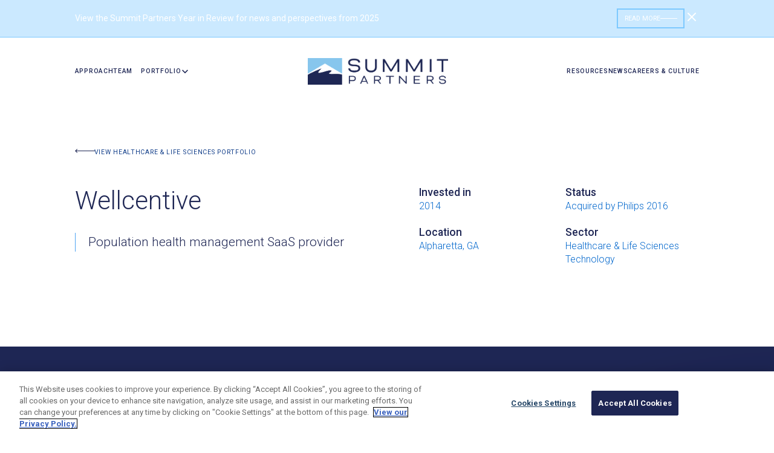

--- FILE ---
content_type: text/html
request_url: https://www.summitpartners.com/companies/wellcentive?filter=casestudy&sector=healthcare-life-sciences&sort=date
body_size: 18138
content:
<!DOCTYPE html><!-- Last Published: Fri Jan 16 2026 20:55:15 GMT+0000 (Coordinated Universal Time) --><html data-wf-domain="www.summitpartners.com" data-wf-page="657ae60e477369152b3ae01e" data-wf-site="654370a6dee9bc89637af1eb" lang="en" data-wf-collection="657ae60e477369152b3adf8d" data-wf-item-slug="wellcentive"><head><meta charset="utf-8"/><title>Summit Partners | Companies | Wellcentive</title><meta content="Wellcentive delivers a cloud-based, scalable, industry-leading, vendor-agnostic population health management solution." name="description"/><meta content="Summit Partners | Companies | Wellcentive" property="og:title"/><meta content="Wellcentive delivers a cloud-based, scalable, industry-leading, vendor-agnostic population health management solution." property="og:description"/><meta content="https://cdn.prod.website-files.com/654a30d6a2e16fc3c2a41c5a/6567447a7c1e5ffcdf14034d_6566036e2d278485eab3a8d9_wellcentive_weblogo%2520-%2520Mockup%25201%2520-%2520Mockup%25202%25232804365.png" property="og:image"/><meta content="Summit Partners | Companies | Wellcentive" property="twitter:title"/><meta content="Wellcentive delivers a cloud-based, scalable, industry-leading, vendor-agnostic population health management solution." property="twitter:description"/><meta content="https://cdn.prod.website-files.com/654a30d6a2e16fc3c2a41c5a/6567447a7c1e5ffcdf14034d_6566036e2d278485eab3a8d9_wellcentive_weblogo%2520-%2520Mockup%25201%2520-%2520Mockup%25202%25232804365.png" property="twitter:image"/><meta property="og:type" content="website"/><meta content="summary_large_image" name="twitter:card"/><meta content="width=device-width, initial-scale=1" name="viewport"/><link href="https://cdn.prod.website-files.com/654370a6dee9bc89637af1eb/css/summit-872b50.shared.f922f3fab.min.css" rel="stylesheet" type="text/css" integrity="sha384-+SLz+rA0s+q/gSnoYfXM9jMEsDaeswm7iX/wUh842Pd3qte+mSBTdEQmcyYVcWs8" crossorigin="anonymous"/><link href="https://fonts.googleapis.com" rel="preconnect"/><link href="https://fonts.gstatic.com" rel="preconnect" crossorigin="anonymous"/><script src="https://ajax.googleapis.com/ajax/libs/webfont/1.6.26/webfont.js" type="text/javascript"></script><script type="text/javascript">WebFont.load({  google: {    families: ["Roboto:100,100italic,300,300italic,regular,italic,500,500italic,700,700italic,900,900italic"]  }});</script><script type="text/javascript">!function(o,c){var n=c.documentElement,t=" w-mod-";n.className+=t+"js",("ontouchstart"in o||o.DocumentTouch&&c instanceof DocumentTouch)&&(n.className+=t+"touch")}(window,document);</script><link href="https://cdn.prod.website-files.com/654370a6dee9bc89637af1eb/65e0b281f33d54d32d6263dc_Summit-Partners-Favicon-image_2024.png" rel="shortcut icon" type="image/x-icon"/><link href="https://cdn.prod.website-files.com/654370a6dee9bc89637af1eb/65e0b2b317307cee90e34bae_Webclip-icon-Summit-logo_updated2024.png" rel="apple-touch-icon"/><link href="https://www.summitpartners.com/companies/wellcentive" rel="canonical"/><!-- Google Tag Manager -->
<script>(function(w,d,s,l,i){w[l]=w[l]||[];w[l].push({'gtm.start':
new Date().getTime(),event:'gtm.js'});var f=d.getElementsByTagName(s)[0],
j=d.createElement(s),dl=l!='dataLayer'?'&l='+l:'';j.async=true;j.src=
'https://www.googletagmanager.com/gtm.js?id='+i+dl;f.parentNode.insertBefore(j,f);
})(window,document,'script','dataLayer','GTM-TC6BF8V');</script>
<!-- End Google Tag Manager -->

<!-- [Attributes by Finsweet] Mirror click events -->
<script defer src="https://cdn.jsdelivr.net/npm/@finsweet/attributes-mirrorclick@1/mirrorclick.js"></script>


<link rel="preconnect" href="https://player.vimeo.com">
<link rel="preconnect" href="https://i.vimeocdn.com">
<link rel="preconnect" href="https://f.vimeocdn.com"><!-- [Attributes by Finsweet] CMS Combine -->
<script async src="https://cdn.jsdelivr.net/npm/@finsweet/attributes-cmscombine@1/cmscombine.js"></script>
<!-- [Attributes by Finsweet] CMS Sort -->
<script async src="https://cdn.jsdelivr.net/npm/@finsweet/attributes-cmssort@1/cmssort.js"></script></head><body class="nav-on-white"><div class="custom-code---wrap"><div class="custom-code---main w-embed"><style>
/* Font rendering */
body {
  -webkit-font-smoothing: antialiased;
  -moz-osx-font-smoothing: grayscale;
  font-smoothing: antialiased;
  text-rendering: optimizeLegibility;
  overscroll-behavior: none;
}

/* Snippet gets rid of top margin on first element in any rich text*/
.w-richtext>:first-child {
	margin-top: 0;
}

/* Snippet gets rid of bottom margin on last element in any rich text*/
.w-richtext>:last-child, .w-richtext ol li:last-child, .w-richtext ul li:last-child {
	margin-bottom: 0;
}

/* Snippet prevents all click and hover interaction with an element */
.clickable-off {
	pointer-events: none;
}

/* Snippet enables all click and hover interaction with an element */
.clickable-on{
  pointer-events: auto;
}

/* Snippet enables you to add class of div-square which creates and maintains a 1:1 dimension of a div.*/
.div-square::after {
	content: "";
	display: block;
	padding-bottom: 100%;
}

/* Form Radio FIeld */
.radio-button{
	display: inline-block;
  vertical-align: baseline;
}

.checkbox{
	display: inline-block;
  vertical-align: baseline;
}

/*Hide focus outline for main content element*/
main:focus-visible {
	outline: -webkit-focus-ring-color auto 0px;
}

/* Make sure containers never lose their center alignment*/
.container-medium, .container-small, .container-large {
	margin-right: auto !important;
	margin-left: auto !important;
}

/*Reset buttons, and links styles*/
a {
	color: inherit;
	text-decoration: inherit;
	font-size: inherit;
}

/*Apply "..." after 5 lines of text */
.text-style-5-lines {
	display: -webkit-box;
	overflow: hidden;
	-webkit-line-clamp: 5;
	-webkit-box-orient: vertical;
}

/*Apply "..." after 3 lines of text */
.text-style-4-lines {
	display: -webkit-box;
	overflow: hidden;
	-webkit-line-clamp: 4;
	-webkit-box-orient: vertical;
}

/*Apply "..." after 3 lines of text */
.text-style-3-lines {
	display: -webkit-box;
	overflow: hidden;
	-webkit-line-clamp: 3;
	-webkit-box-orient: vertical;
}

/*Apply "..." after 2 lines of text */
.text-style-2-lines {
	display: -webkit-box;
	overflow: hidden;
	-webkit-line-clamp: 2;
	-webkit-box-orient: vertical;
}

/*Apply "..." after 1 lines of text */
.text-style-1-lines {
	display: -webkit-box;
	overflow: hidden;
	-webkit-line-clamp: 1;
	-webkit-box-orient: vertical;
}
/* Removes native scrollbar */
.no-scrollbar {
    -ms-overflow-style: none;  // IE 10+
    overflow: -moz-scrollbars-none;  // Firefox
}

.no-scrollbar::-webkit-scrollbar {
    display: none; // Safari and Chrome
}

</style></div><div class="custom-code---spacing w-embed"><style>

/* Margin */

.margin-auto{
	margin: auto;
}

.margin-0{
	margin: 0;
}

.margin-xxs{
	margin: var(--spacing--space-xxs);
}

.margin-xs{
	margin: var(--spacing--space-xs);
}

.margin-s{
	margin: var(--spacing--space-s);
}

.margin-m{
	margin: var(--spacing--space-m);
}

.margin-l{
	margin: var(--spacing--space-l);
}

.margin-xl{
	margin: var(--spacing--space-xl);
}

.margin-xxl{
	margin: var(--spacing--space-xxl);
}

@media screen and (max-width: 991px){
  .margin-auto-tab{
    margin: auto;
  }

  .margin-0-tab{
    margin: 0;
  }

  .margin-xxs-tab{
    margin: var(--spacing--space-xxs);
  }

  .margin-xs-tab{
    margin: var(--spacing--space-xs);
  }

  .margin-s-tab{
    margin: var(--spacing--space-s);
  }

  .margin-m-tab{
    margin: var(--spacing--space-m);
  }

  .margin-l-tab{
    margin: var(--spacing--space-l);
  }

  .margin-xl-tab{
    margin: var(--spacing--space-xl);
  }

  .margin-xxl-tab{
    margin: var(--spacing--space-xxl);
  }
}

@media screen and (max-width: 767px){
  .margin-auto-mob{
    margin: auto;
  }

  .margin-0-mob{
    margin: 0;
  }

  .margin-xxs-mob{
    margin: var(--spacing--space-xxs);
  }

  .margin-xs-mob{
    margin: var(--spacing--space-xs);
  }

  .margin-s-mob{
    margin: var(--spacing--space-s);
  }

  .margin-m-mob{
    margin: var(--spacing--space-m);
  }

  .margin-l-mob{
    margin: var(--spacing--space-l);
  }

  .margin-xl-mob{
    margin: var(--spacing--space-xl);
  }

  .margin-xxl-mob{
    margin: var(--spacing--space-xxl);
  }

}

/* Padding */

.padding-0{
	padding: 0;
}

.padding-xxs{
	padding: var(--spacing--space-xxs);
}

.padding-xs{
	padding: var(--spacing--space-xs);
}

.padding-s{
	padding: var(--spacing--space-s);
}

.padding-m{
	padding: var(--spacing--space-m);
}

.padding-l{
	padding: var(--spacing--space-l);
}

.padding-xl{
	padding: var(--spacing--space-xl);
}

.padding-xxl{
	padding: var(--spacing--space-xxl);
}

@media screen and (max-width: 991px){
  .padding-0-tab{
    padding: 0;
  }

  .padding-xxs-tab{
    padding: var(--spacing--space-xxs);
  }

  .padding-xs-tab{
    padding: var(--spacing--space-xs);
  }

  .padding-s-tab{
    padding: var(--spacing--space-s);
  }

  .padding-m-tab{
    padding: var(--spacing--space-m);
  }

  .padding-l-tab{
    padding: var(--spacing--space-l);
  }

  .padding-xl-tab{
    padding: var(--spacing--space-xl);
  }

  .padding-xxl-tab{
    padding: var(--spacing--space-xxl);
  }
}

@media screen and (max-width: 767px){
  .padding-0-mob{
    padding: 0;
  }

  .padding-xxs-mob{
    padding: var(--spacing--space-xxs);
  }

  .padding-xs-mob{
    padding: var(--spacing--space-xs);
  }

  .padding-s-mob{
    padding: var(--spacing--space-s);
  }

  .padding-m-mob{
    padding: var(--spacing--space-m);
  }

  .padding-l-mob{
    padding: var(--spacing--space-l);
  }

  .padding-xl-mob{
    padding: var(--spacing--space-xl);
  }

  .padding-xxl-mob{
    padding: var(--spacing--space-xxl);
  }
}

/* Spacing size */

.margin-top {
  margin-right: 0px !important;
  margin-bottom: 0px !important;
  margin-left: 0px !important;
}

.padding-top {
  padding-right: 0px !important;
  padding-bottom: 0px !important;
  padding-left: 0px !important;
}
  
.margin-right {
  margin-top: 0px !important;
  margin-bottom: 0px !important;
  margin-left: 0px !important;
}

.padding-right {
  padding-top: 0px !important;
  padding-bottom: 0px !important;
  padding-left: 0px !important;
}

.margin-bottom {
  margin-top: 0px !important;
  margin-right: 0px !important;
  margin-left: 0px !important;
}

.padding-bottom {
  padding-top: 0px !important;
  padding-right: 0px !important;
  padding-left: 0px !important;
}

.margin-left {
  margin-top: 0px !important;
  margin-right: 0px !important;
  margin-bottom: 0px !important;
}
  
.padding-left {
  padding-top: 0px !important;
  padding-right: 0px !important;
  padding-bottom: 0px !important;
}

.padding-y{
	padding-right: 0px !important;
  padding-left: 0px !important;
}

.padding-x{
	padding-top: 0px !important;
  padding-bottom: 0px !important;
}

/* Gap Row */

.row.gap-0{
	margin: 0;
}

.row.gap-xxs{
	margin: calc(var(--spacing--space-xxs) * -1);
}

.row.gap-xs{
	margin: calc(var(--spacing--space-xs) * -1);
}

.row.gap-s{
	margin: calc(var(--spacing--space-s) * -1);
}

.row.gap-m{
	margin: calc(var(--spacing--space-m) * -1);
}

.row.gap-l{
	margin: calc(var(--spacing--space-l) * -1);
}

.row.gap-xl{
	margin: calc(var(--spacing--space-xl) * -1);
}

.row.gap-xxl{
	margin: calc(var(--spacing--space-xxl) * -1);
}

@media screen and (max-width: 991px){
 
  .row.gap-0-tab{
    margin: 0;
  }

  .row.gap-xxs-tab{
    margin: calc(var(--spacing--space-xxs) * -1);
  }

  .row.gap-xs-tab{
    margin: calc(var(--spacing--space-xs) * -1);
  }

  .row.gap-s-tab{
    margin: calc(var(--spacing--space-s) * -1);
  }

  .row.gap-m-tab{
    margin: calc(var(--spacing--space-m) * -1);
  }

  .row.gap-l-tab{
    margin: calc(var(--spacing--space-l) * -1);
  }

  .row.gap-xl-tab{
    margin: calc(var(--spacing--space-xl) * -1);
  }

  .row.gap-xxl-tab{
    margin: calc(var(--spacing--space-xxl) * -1);
  }
}

@media screen and (max-width: 767px){
 
  .row.gap-0-mob{
    margin: 0;
  }

  .row.gap-xxs-mob{
    margin: calc(var(--spacing--space-xxs) * -1);
  }

  .row.gap-xs-mob{
    margin: calc(var(--spacing--space-xs) * -1);
  }

  .row.gap-s-mob{
    margin: calc(var(--spacing--space-s) * -1);
  }

  .row.gap-m-mob{
    margin: calc(var(--spacing--space-m) * -1);
  }

  .row.gap-l-mob{
    margin: calc(var(--spacing--space-l) * -1);
  }

  .row.gap-xl-mob{
    margin: calc(var(--spacing--space-xl) * -1);
  }

  .row.gap-xxl-mob{
    margin: calc(var(--spacing--space-xxl) * -1);
  }
}

/* Gap Column */

.column.gap-0{
	padding: 0;
}

.column.gap-xxs{
	padding: var(--spacing--space-xxs);
}

.column.gap-xs{
	padding: var(--spacing--space-xs);
}

.column.gap-s{
	padding: var(--spacing--space-s);
}

.column.gap-m{
	padding: var(--spacing--space-m);
}

.column.gap-l{
	padding: var(--spacing--space-l);
}

.column.gap-xl{
	padding: var(--spacing--space-xl);
}

.column.gap-xxl{
	padding: var(--spacing--space-xxl);
}

@media screen and (max-width: 991px){
  .column.gap-0-tab{
    padding: 0;
  }

  .column.gap-xxs-tab{
    padding: var(--spacing--space-xxs);
  }

  .column.gap-xs-tab{
    padding: var(--spacing--space-xs);
  }

  .column.gap-s-tab{
    padding: var(--spacing--space-s);
  }

  .column.gap-m-tab{
    padding: var(--spacing--space-m);
  }

  .column.gap-l-tab{
    padding: var(--spacing--space-l);
  }

  .column.gap-xl-tab{
    padding: var(--spacing--space-xl);
  }

  .column.gap-xxl-tab{
    padding: var(--spacing--space-xxl);
  }
}

@media screen and (max-width: 767px){
  .column.gap-0-mob{
    padding: 0;
  }

  .column.gap-xxs-mob{
    padding: var(--spacing--space-xxs);
  }

  .column.gap-xs-mob{
    padding: var(--spacing--space-xs);
  }

  .column.gap-s-mob{
    padding: var(--spacing--space-s);
  }

  .column.gap-m-mob{
    padding: var(--spacing--space-m);
  }

  .column.gap-l-mob{
    padding: var(--spacing--space-l);
  }

  .column.gap-xl-mob{
    padding: var(--spacing--space-xl);
  }

  .column.gap-xxl-mob{
    padding: var(--spacing--space-xxl);
  }
}

</style></div><div class="custom-code---nav-dark-blue w-embed"><style>

/* Styling for dark blue navbar */
@media screen and (max-width: 991px) {
	.nav-dark-blue .navbar-component {
		background-color: var(--color--dark-blue)!important;
	}
	.nav-dark-blue .navbar-menu {
		background-color: var(--color--dark-blue)!important;
  }
}
</style></div><div class="custom-code---nav-on-white w-embed"><style>

/* Styling for navbar on white */
.nav-on-white .navbar-component {
	background-color: var(--color--white);
}

.nav-on-white .navbar-dropdown-toggle,
.nav-on-white .navbar-link,
.nav-on-white .navbar-dropdown-line {
  color: var(--color--darkest-blue)!important;
}

.nav-on-white .navbar-dropdown-list.w--open {
	background-color: var(--gray)!important;
}

.nav-on-white .navbar-dropdown-link {
  color: var(--color--darkest-blue)!important;
}

.nav-on-white .navbar-dropdown-link:is(:hover, :active, :focus) {
  color: var(--color--blue)!important;
}
.nav-on-white .menu-icon_line-top,
.nav-on-white .menu-icon_line-middle,
.nav-on-white .menu-icon_line-bottom {
	background-color: var(--color--blue)!important;
}

@media screen and (max-width: 991px) {
	.nav-on-white .navbar-menu {
		background-color: var(--color--white)!important;
  }
}
</style></div><div class="custom-code---other w-embed"><style>

  /* Screen Reader Only Element */

  .sr-only {
    position: absolute;
    width: 1px;
    height: 1px;
    padding: 0;
    margin: -1px;
    overflow: hidden;
    clip: rect(0, 0, 0, 0);
    border: 0;
    white-space: nowrap; /* added line to prevent content from unwrapping */
  }

  /* Nav Adjustments */

  /* For screen sizes between 1230px and 1070px */
  @media screen and (min-width: 1070px) and (max-width: 1230px) {
    .navbar-dropdown-list.w--open {
      min-width: 160px;
    }
  }

  /* For screen sizes of 1070px and below */
  @media screen and (max-width: 1070px) {
    .navbar-dropdown-list.w--open {
      min-width: 125px;
    }
  }

  /* Hover States */

  .sector-link:is(:hover,:focus,:active) .sector-link-chevron {
    transform: translateX(4px);
  }
  .back-to-team-link:is(:hover,:focus,:active) .btt-arrow-hover {
    width: 69px;
  }
  .nr-card:is(:hover,:focus,:active) .nr-image {
    opacity: 100%;
    bottom: 0%;
  }
  .investments-list-link:is(:hover,:focus,:active) .ill-arrow-hover {
    width: 48px;
  }
  .stats-card:is(:hover,:focus,:active) .stats-card-color {
    bottom: 0%;
  }

  /* Other Adjustments */

  .case-study-blockquote:after {
    content: '”';
  }
  .text-style-3-lines {
    display: -webkit-box;
    -webkit-line-clamp: 3;
    -webkit-box-orient: vertical;
    overflow: hidden;
    text-overflow: ellipsis;
    white-space: normal;
  }
  .nr-slider-nav.w-slider-nav.is-last {
    display: flex;
    gap: 1rem;
  }
  .nr-slider-nav .w-slider-dot {
    height: 8px!important;
    width: 8px!important;
    margin: 0px!important;
    background-color: var(--color--dark-blue);  
  }
  .nr-slider-nav .w-slider-dot.w-active {
    background-color: var(--color--light-blue);  
  }

  .sector-news-pagination.w-slider-nav,
  .backing-slider-pagination.w-slider-nav {
    display: flex;
    gap: 1rem;
  }
  .sector-news-pagination .w-slider-dot,
  .backing-slider-pagination .w-slider-dot {
    height: 8px!important;
    width: 8px!important;
    margin: 0px!important;
    background-color: var(--color--dark-blue);  
  }
  .backing-slider-pagination .w-slider-dot {
    background-color: var(--color--lightest-blue);  
  }
  .sector-news-pagination .w-slider-dot.w-active {
    background-color: var(--color--light-blue);  
  }
  .backing-slider-pagination .w-slider-dot.w-active {
    background-color: var(--color--blue);
  }

  /* Case Study Checkbox */
  .w-checkbox-input--inputType-custom.w--redirected-checked {
    align-self: flex-end;
    background-color: white;
    background-image: none!important;
    border-color: transparent;
  }

  .sectors-link-item:last-child {
    border-bottom: none;
  }

  /* Grow Animation */
  .grow-img img {
    transition: transform 200ms ease-out;
    transform: scale(1);
  }
  .grow-img:is(:hover,:active,:focus) img {
    transform: scale(1.05);
  }

  /* Team Hover */
  .team-member-item:is(:hover,:active,:focus) .member-name {
    color: var(--swatch--blue);
  }

  /* Lottie Arrow Margin Fix */
  .lottie-arrow-parent .lottie-arrow.is-flipped {
    margin-right: -16px;
    transition: margin-right 300ms ease
  }
  .lottie-arrow-parent:is(:hover,:active,:focus) .lottie-arrow.is-flipped {
    margin-right: 0;
  }

  /* Careers Footer Gradient */
  .careers-gradient-wrap:is(:hover,:active,:focus) .careers-gradient-alt {
    opacity: 1;	
  }

  /* Resources Grid Hover */
  .resources-grid-item.is-lightest-blue:is(:hover,:active,:focus) {
    background-color: var(--color--light-blue);
  }
  .resources-grid-item.is-lightest-blue:is(:hover,:active,:focus) .sector-tag {
    background-color: var(--swatch--dark-blue);
  }
  .resources-grid-item.is-blue:is(:hover,:active,:focus) {
    background-color: var(--color--blue);
  }
  .resources-grid-item.is-blue:is(:hover,:active,:focus) .sector-tag {
    background-color: var(--swatch--dark-blue);
  }
  .resources-grid-item.is-purple:is(:hover,:active,:focus) {
    background-color: var(--swatch--tag-purple);
  }
  .resources-grid-item.is-purple:is(:hover,:active,:focus),
  .resources-grid-item.is-purple:is(:hover,:active,:focus) a {
    color: var(--swatch--purple);
  }
  .resources-grid-item.is-purple:is(:hover,:active,:focus) .sector-tag {
    background-color: var(--swatch--purple);
  }
  .resources-grid-item.is-purple:is(:hover,:active,:focus) .sector-tag {
    color: var(--swatch--tag-purple);
  }
  .office-tabs-component.visible {
    opacity:1!important;
  }
  .w-slider-dot {
    opacity: 1;
    transition: opacity 200ms ease;
  }
  .w-slider-dot:is(:hover,:active,:focus) {
    opacity: .6;
  }
  .inline-link-light-blue {
    text-decoration-line: underline;
    text-decoration-thickness: 0.125rem;
    text-underline-offset: 0.5rem;
  }
  .w-checkbox-input--inputType-custom.w--redirected-checked {
    background-color: var(--color--darkest-blue);
    align-self: unset;
  }
  .ot-sdk-show-settings.is-richtext-link {
    color: var(--color--darkest-blue)!important;
    font-size: var(--text-desktop--body)!important;
    font-weight: bold!important;
    text-decoration: underline!important;
  }
  .ot-sdk-show-settings.is-richtext-link:is(:focus,:active,:hover) {
    color: var(--color--blue)!important;
  }

.navbar-component {
  transition: background-color 450ms ease, opacity 300ms ease, top 300ms ease;
}
</style></div><div class="custom-code---slider-css w-embed"><style>
.swiper-slide {
  transition-property: none!important;
}
.swiper-slide.is-content {
	opacity:0%!important;
}
.swiper-slide-active.is-content {
	opacity:100%!important;
}
.swiper-slide.is-photos {
    transform: scale(.75) !important;
    opacity: 60% !important;
}
.swiper-slide.is-photos.swiper-slide-active {
	transform: scale(1)!important;
  opacity: 100%!important;
}

/*
/* From 1400px to 1600px 
@media (min-width: 1400px) and (max-width: 1599px) {
    .swiper-slide.is-photos {
        transform: scale(.75) translateX(5vw) !important;
    }
}

/* From 1600px to 1800px 
@media (min-width: 1600px) and (max-width: 1799px) {
    .swiper-slide.is-photos {
        transform: scale(.75) translateX(7vw) !important;
    }
}

/* From 1800px and up 
@media (min-width: 1800px) {
    .swiper-slide.is-photos {
        transform: scale(.75) translateX(8vw) !important;
    }
}
*/

/* Swiper pagination */
.swiper-pagination,
.swiper-pagination-3 {
	position: relative!important;
	/*transform: rotate(180deg)!important;*/
  display: flex!important;
  gap: 1rem!important;
  width: auto!important;
}
.swiper-pagination-bullet {
	background-color: var(--color--light-blue)!important;
  opacity: 100%!important;
  margin: 0!important;
  transition: background-color .2s ease;
}
.swiper-pagination-bullet-active {
	background-color: var(--color--dark-blue)!important;
}
</style></div><div class="custom-code---fluid-responsive w-embed"><style>
  html { font-size: calc(0.625rem + 0.41666666666666663vw); }
  @media screen and (max-width:1920px) { html { font-size: calc(0.625rem + 0.41666666666666674vw); } }
  @media screen and (max-width:1440px) { html { font-size: calc(-0.12500000000000022rem + 1.2500000000000002vw); } }
  @media screen and (max-width:1280px) { html { font-size: calc(0.25000000000000006rem + 0.7812499999999999vw); } }
  @media screen and (max-width:1024px) { html { font-size: 0.75rem; } }
  @media screen and (max-width:992px) { html { font-size: calc(1.2334307992202729rem + -0.7797270955165693vw); } }
  @media screen and (max-width:479px) { html { font-size: 1rem; } }
</style></div><div class="community_vertical-text-styling w-embed"><style>
@media (min-width: 992px) {
  .vertical-text {
	writing-mode: vertical-rl;
  }
}
</style></div></div><main class="page-wrapper"><div hide-dyn="container" data-wf--banner--variant="solid-blue" class="banner_global-hide w-dyn-list"><div role="list" class="section_banner w-variant-22592895-267f-7f57-53d6-f1eb9c5dcd9a w-dyn-items"><div role="listitem" class="w-dyn-item"><div class="page-padding"><a href="https://www.summitpartners.com/2025" class="banner_link w-inline-block"><div class="container-m-plus"><div class="banner_inner w-variant-22592895-267f-7f57-53d6-f1eb9c5dcd9a"><div class="banner_content"><div class="banner_heading">View the Summit Partners Year in Review for news and perspectives from 2025</div><div class="banner_text-link hide-mobile-portrait"><div class="link-text">Read More</div><div class="banner_line"></div></div></div><div data-banner="close" class="banner_close"><div class="close_icon w-embed"><svg width="24" height="24" viewBox="0 0 24 24" fill="none" xmlns="http://www.w3.org/2000/svg">
<path d="M18 6L6 18" stroke="currentColor" stroke-width="2" stroke-linecap="round" stroke-linejoin="round"/>
<path d="M6 6L18 18" stroke="currentColor" stroke-width="2" stroke-linecap="round" stroke-linejoin="round"/>
</svg></div></div></div><div class="hide"><div class="w-embed w-script"><script>
/*
;(function(){
  // — Helpers (unchanged) —
  function parseRGBA(s) {
    const m = s.match(/rgba?\(\s*(\d+),\s*(\d+),\s*(\d+)(?:,\s*([\d.]+))?\s*\)/);
    return m
      ? [ +m[1], +m[2], +m[3], m[4]!=null ? +m[4] : 1 ]
      : [255,255,255,1];
  }

  function blend(fg, bg) {
    const [fr,fgc,fb,fa] = fg;
    const [br,bg_,bb,ba] = bg;
    const a = fa + ba*(1-fa);
    if (!a) return [0,0,0,0];
    return [
      (fr*fa + br*ba*(1-fa)) / a,
      (fgc*fa + bg_*ba*(1-fa)) / a,
      (fb*fa + bb*ba*(1-fa)) / a,
      a
    ];
  }

  function getUnderElements(x,y, el) {
    const list = [], seen = new Set(), last = null;
    el.style.pointerEvents = 'none';
    while (true) {
      const hit = document.elementFromPoint(x,y);
      if (!hit || seen.has(hit)) break;
      seen.add(hit);
      list.push(hit);
      hit.style.pointerEvents = 'none';
    }
    list.forEach(i => i.style.pointerEvents = '');
    el.style.pointerEvents = '';
    return list;
  }

  function sampleComposite(x,y, bannerEl) {
    let comp = parseRGBA(getComputedStyle(document.body).backgroundColor);
    for (const el of getUnderElements(x,y,bannerEl)) {
      const bgc = getComputedStyle(el).backgroundColor;
      if (!bgc || bgc==='transparent' || bgc==='rgba(0, 0, 0, 0)') continue;
      comp = blend(parseRGBA(bgc), comp);
      if (parseRGBA(bgc)[3] === 1) break;
    }
    return comp;
  }

  function getBrightness([r,g,b]) {
    return (r*299 + g*587 + b*114)/1000;
  }

  // — Main —
  function adjustBanner() {
    const sampler = document.querySelector('.section_banner');
    const wrapper = document.querySelector('.banner_inner');
    const hero    = document.querySelector('header.section-header');
    if (!sampler || !wrapper) return;

    // 1) Are we still "over" the hero (video) section?
    const bannerHeight = sampler.getBoundingClientRect().height;
    let overHero = false;
    if (hero) {
      const hr = hero.getBoundingClientRect();
      overHero = hr.top < bannerHeight && hr.bottom > 0;
    }

    let color;
    if (overHero) {
      // always white when on your hero video
      color = '#fff';
    } else {
      // otherwise fall back to brightness-based sampling
      const rect = sampler.getBoundingClientRect();
      const cx   = rect.left + rect.width/2;
      const cy   = rect.top  + rect.height/2;
      const [r,g,b] = sampleComposite(cx, cy, sampler);
      color = getBrightness([r,g,b]) > 128 ? '#000' : '#fff';
    }

    // 2) apply it once on the wrapper so every child inherits
    wrapper.style.color = color;
    wrapper.querySelectorAll('.banner_line')
           .forEach(el => el.style.backgroundColor = color);
    wrapper.querySelectorAll('svg path')
           .forEach(p => {
             p.setAttribute('stroke', color);
             p.setAttribute('fill',   color);
           });
  }

  ['load','resize','scroll','DOMContentLoaded']
    .forEach(evt => window.addEventListener(evt, adjustBanner));
})();

*/
</script></div></div></div></a></div></div></div></div><div data-animation="default" class="nav_component_wrapper w-nav" data-easing2="ease" fs-scrolldisable-element="smart-nav" data-easing="ease" data-collapse="medium" data-w-id="1f1684b1-d272-c672-3c16-0074150fc7d9" role="banner" data-duration="400"><div class="navbar-component"><div class="navbar-container"><a href="/" class="navbar-logo-link show-tablet w-nav-brand"><img src="https://cdn.prod.website-files.com/654370a6dee9bc89637af1eb/6596559140ccaa759597948e_Summit%20Blue.png" loading="lazy" sizes="(max-width: 479px) 98vw, (max-width: 767px) 99vw, (max-width: 1160px) 100vw, 1160px" srcset="https://cdn.prod.website-files.com/654370a6dee9bc89637af1eb/6596559140ccaa759597948e_Summit%20Blue-p-500.png 500w, https://cdn.prod.website-files.com/654370a6dee9bc89637af1eb/6596559140ccaa759597948e_Summit%20Blue-p-800.png 800w, https://cdn.prod.website-files.com/654370a6dee9bc89637af1eb/6596559140ccaa759597948e_Summit%20Blue.png 1160w" alt="" class="navbar-logo is-scrolled"/><img src="https://cdn.prod.website-files.com/654370a6dee9bc89637af1eb/6596559140ccaa759597948e_Summit%20Blue.png" loading="lazy" sizes="100vw" srcset="https://cdn.prod.website-files.com/654370a6dee9bc89637af1eb/6596559140ccaa759597948e_Summit%20Blue-p-500.png 500w, https://cdn.prod.website-files.com/654370a6dee9bc89637af1eb/6596559140ccaa759597948e_Summit%20Blue-p-800.png 800w, https://cdn.prod.website-files.com/654370a6dee9bc89637af1eb/6596559140ccaa759597948e_Summit%20Blue.png 1160w" alt="" class="navbar-logo on-white"/></a><div class="navbar-menu-button w-nav-button"><div class="menu-icon"><div class="menu-icon_line-top"></div><div class="menu-icon_line-middle"></div><div class="menu-icon_line-bottom"></div></div></div><nav role="navigation" class="navbar-menu w-nav-menu"><div class="navbar-links-left"><a href="/approach" class="navbar-link w-nav-link">Approach</a><a href="/team" class="navbar-link w-nav-link">team</a><div data-hover="true" data-delay="200" data-w-id="1f1684b1-d272-c672-3c16-0074150fc7e8" class="navbar-menu-dropdown w-dropdown"><div class="navbar-dropdown-toggle w-dropdown-toggle"><div class="navbar-link with-dropdown">portfolio</div><div class="dropdown-chevron w-embed"><svg width=" 100%" height=" 100%" viewBox="0 0 16 16" fill="none" xmlns="http://www.w3.org/2000/svg">
<path fill-rule="evenodd" clip-rule="evenodd" d="M2.55806 6.29544C2.46043 6.19781 2.46043 6.03952 2.55806 5.94189L3.44195 5.058C3.53958 4.96037 3.69787 4.96037 3.7955 5.058L8.00001 9.26251L12.2045 5.058C12.3021 4.96037 12.4604 4.96037 12.5581 5.058L13.4419 5.94189C13.5396 6.03952 13.5396 6.19781 13.4419 6.29544L8.17678 11.5606C8.07915 11.6582 7.92086 11.6582 7.82323 11.5606L2.55806 6.29544Z" fill="currentColor"/>
</svg></div></div><nav class="navbar-dropdown-list w-dropdown-list"><div class="navbar-dropdown-line"></div><a href="/portfolio" class="navbar-dropdown-link w-dropdown-link">our portfolio</a><a href="/sectors/technology" class="navbar-dropdown-link w-dropdown-link">Technology</a><a href="/sectors/healthcare-life-sciences" class="navbar-dropdown-link w-dropdown-link">Healthcare &amp; Life Sciences</a><a href="/sectors/growth-products-services" class="navbar-dropdown-link w-dropdown-link">Growth Products &amp; Services</a></nav></div></div><a href="/" class="navbar-logo-link w-nav-brand"><div class="image-align w-embed"><style>
.navbar-logo {
	vertical-align: top;
}
</style></div><img src="https://cdn.prod.website-files.com/654370a6dee9bc89637af1eb/6596559140ccaa759597948e_Summit%20Blue.png" loading="lazy" sizes="(max-width: 1160px) 100vw, 1160px" srcset="https://cdn.prod.website-files.com/654370a6dee9bc89637af1eb/6596559140ccaa759597948e_Summit%20Blue-p-500.png 500w, https://cdn.prod.website-files.com/654370a6dee9bc89637af1eb/6596559140ccaa759597948e_Summit%20Blue-p-800.png 800w, https://cdn.prod.website-files.com/654370a6dee9bc89637af1eb/6596559140ccaa759597948e_Summit%20Blue.png 1160w" alt="" class="navbar-logo is-scrolled"/><img src="https://cdn.prod.website-files.com/654370a6dee9bc89637af1eb/6596559140ccaa759597948e_Summit%20Blue.png" loading="lazy" sizes="100vw" srcset="https://cdn.prod.website-files.com/654370a6dee9bc89637af1eb/6596559140ccaa759597948e_Summit%20Blue-p-500.png 500w, https://cdn.prod.website-files.com/654370a6dee9bc89637af1eb/6596559140ccaa759597948e_Summit%20Blue-p-800.png 800w, https://cdn.prod.website-files.com/654370a6dee9bc89637af1eb/6596559140ccaa759597948e_Summit%20Blue.png 1160w" alt="" class="navbar-logo on-white"/></a><div class="navbar-links-right"><a href="/resources" class="navbar-link w-nav-link">resources</a><a href="/news" class="navbar-link w-nav-link">news</a><a href="/summit-careers" class="navbar-link w-nav-link">careers &amp; culture</a></div></nav></div></div></div><header class="section-header"><div class="banner_fix"></div><div class="page-padding"><div class="container-m-plus"><div class="company-hero-padding"><div class="ch-content-wrapper"><div class="inline-block"><a href="/sectors/healthcare-life-sciences" class="back-to-team-link lottie-arrow-parent w-inline-block"><div data-is-ix2-target="1" class="lottie-arrow is-flipped" data-w-id="25d3574d-370b-c043-5018-600fdd405e16" data-animation-type="lottie" data-src="https://cdn.prod.website-files.com/654370a6dee9bc89637af1eb/65722df6f9de23459a4158ac_Summit%20Arrow.json" data-loop="0" data-direction="1" data-autoplay="0" data-renderer="svg" data-duration="0" data-ix2-initial-state="0"></div><div class="btt-text text-color-dark-blue w-embed">View Healthcare &amp; Life Sciences Portfolio</div><div class="sr-only">Back to Portfolio</div></a></div><div class="margin-top margin-l"><div class="ch-content-layout"><div class="ch-content-left"><h1 class="heading-m">Wellcentive</h1><div class="margin-top margin-m"><div class="ch-text-wrapper"><div class="text-xl text-weight-light">Population health management SaaS provider</div></div></div></div><div class="ch-content-right"><div id="w-node-_07390287-01eb-5019-907f-06ff85dc8269-2b3ae01e" class="company-feature-wrapper"><div class="company-feature-card"><div class="cf-heading">Invested in</div><div class="text-m text-color-blue text-weight-light">2014</div></div><div id="w-node-e54cfa10-a99d-f470-a832-5b05260362df-2b3ae01e" class="company-feature-card"><div class="cf-heading">Status</div><div class="text-m text-color-blue text-weight-light w-richtext"><p>Acquired by Philips 2016</p></div></div><div id="w-node-_7367d875-b9cf-2e90-7749-5b6c5369c1c5-2b3ae01e" class="company-feature-card"><div class="cf-heading">Location</div><div class="text-m text-color-blue text-weight-light">Alpharetta, GA</div></div><div id="w-node-_76935a3e-ec25-33af-c217-04d79e3864b9-2b3ae01e" class="company-feature-card"><div class="cf-heading">Sector</div><div class="text-m text-color-blue text-weight-light">Healthcare &amp; Life Sciences</div><div class="text-m text-color-blue text-weight-light">Technology</div></div><div id="w-node-abe6f17d-46af-06fc-929b-6b7ee9c47f01-2b3ae01e" class="hide"><div class="company-feature-card"><div class="cf-heading">Sector</div><div class="w-dyn-list"><div role="list" class="w-dyn-items"><div role="listitem" class="w-dyn-item"><div class="text-m text-color-blue text-weight-light">Growth Products &amp; Services</div></div></div></div></div></div><div id="w-node-_1fd659e2-c4a3-69ae-66cd-2ec2eb47c2e3-2b3ae01e" class="company-feature-card w-condition-invisible"><div class="cf-heading">Website</div><a tabindex="1" href="#" class="cf-link w-inline-block"><div ea-truncate-https="target" class="text-m text-weight-light w-dyn-bind-empty"></div><div class="icon-1x1-xs-copy w-embed"><svg xmlns="http://www.w3.org/2000/svg" width="11" height="10" viewBox="0 0 11 10" fill="none">
<path d="M1.01562 1.28144L9.48484 1.26514L9.53316 9.73447M9 1.55512L1 9.55512" stroke="#0066CC"/>
</svg></div></a></div><div class="company-team-wrapper w-condition-invisible"><div><div class="cf-heading">Summit Team</div><div id="w-node-_3ab7b1d3-a2cd-b934-2d80-93db4f0f5973-2b3ae01e" class="margin-top margin-s"><div class="company-team-content"><div class="w-dyn-list"><div role="list" class="team-link-list w-dyn-items"><div role="listitem" class="team-link-item w-dyn-item"><a href="/team/mark-delaar" class="team-link w-inline-block"><div>Mark A. deLaar</div></a></div></div></div></div></div></div></div></div></div></div></div></div></div></div></div></header><div class="main-wrapper"><section class="section-quote"><div class="page-padding"><div class="container-m-plus"><div class="padding-y padding-xxl"><div class="quote-stats-component"><div class="qs-left"><div class="qs-quote-wrapper"><p class="heading-s text-color-lightest-blue">&quot;Summit was a true partner to Wellcentive, offering strategic insight and access that helped accelerate our company’s success and our ability to drive meaningful change in healthcare.&quot;</p><div class="margin-top margin-m"><div class="quote-signature-wrapper"><div class="text-m text-color-white">Tom Zajac</div><div class="quote-title-company"><div class="text-s text-color-white">Former CEO</div><div class="text-s text-color-white">|</div><div class="quote-company">Wellcentive</div></div></div></div></div></div><div class="qs-right"><div class="qs-stats-wrapper"><div class="stats-card"><div class="stats-card-content"><div class="stats-card-heading">3x</div><div class="company-label-rich-text w-richtext"><p>Nearly tripled revenues during Summit’s two-year investment</p></div></div><div class="stats-card-color is-light-blue"></div></div><div class="stats-card"><div class="stats-card-content"><div class="stats-card-heading">115</div><div class="company-label-rich-text w-richtext"><p>Employees</p></div></div><div class="stats-card-color is-green"></div></div><div class="stats-card"><div class="stats-card-content"><div class="stats-card-heading">30 million</div><div class="company-label-rich-text w-richtext"><p>Patient lives covered by healthcare organizations using Wellcentive solutions</p><p>‍</p></div></div><div class="stats-card-color is-purple"></div></div><div class="stats-card"><div class="stats-card-content"><div class="stats-card-heading">2016</div><div class="company-label-rich-text w-richtext"><p>Acquired by Philips</p></div></div><div class="stats-card-color is-orange"></div></div><div class="stats-card w-condition-invisible"><div class="stats-card-content"><div class="stats-card-heading w-dyn-bind-empty"></div><div class="company-label-rich-text w-dyn-bind-empty w-richtext"></div></div><div class="stats-card-color is-yellow"></div></div><div class="stats-card w-condition-invisible"><div class="stats-card-content"><div class="stats-card-heading w-dyn-bind-empty"></div><div class="company-label-rich-text w-dyn-bind-empty w-richtext"></div></div><div class="stats-card-color is-light-blue"></div></div></div></div><div class="qs-right w-condition-invisible"><div class="qs-text-wrapper"><p class="text-m text-color-lightest-blue text-weight-light w-dyn-bind-empty"></p></div></div></div></div></div></div><div class="light-2"></div></section><section class="section-tiles w-condition-invisible"><div class="page-padding"><div class="container-m-plus"><div class="padding-y padding-xxl"><div class="stats-component"><div class="stats-card in-component"><div class="stats-card-content"><div class="stats-card-heading">3x</div><div class="company-label-rich-text w-richtext"><p>Nearly tripled revenues during Summit’s two-year investment</p></div></div><div class="stats-card-color is-light-blue"></div></div><div class="stats-card in-component"><div class="stats-card-content"><div class="stats-card-heading">115</div><div class="company-label-rich-text w-richtext"><p>Employees</p></div></div><div class="stats-card-color is-green"></div></div><div class="stats-card in-component"><div class="stats-card-content"><div class="stats-card-heading">30 million</div><div class="company-label-rich-text w-richtext"><p>Patient lives covered by healthcare organizations using Wellcentive solutions</p><p>‍</p></div></div><div class="stats-card-color is-purple"></div></div><div class="stats-card in-component w-condition-invisible"><div class="stats-card-content"><div class="stats-card-heading w-dyn-bind-empty"></div><div class="company-label-rich-text w-dyn-bind-empty w-richtext"></div></div><div class="stats-card-color is-yellow"></div></div><div class="stats-card in-component"><div class="stats-card-content"><div class="stats-card-heading">2016</div><div class="company-label-rich-text w-richtext"><p>Acquired by Philips</p></div></div><div class="stats-card-color is-orange"></div></div><div class="stats-card in-component w-condition-invisible"><div class="stats-card-content"><div class="stats-card-heading w-dyn-bind-empty"></div><div class="company-label-rich-text w-dyn-bind-empty w-richtext"></div></div><div class="stats-card-color is-light-blue"></div></div></div></div></div></div><div class="light-2"></div></section><section class="section-company-body"><div class="page-padding"><div class="container-m-plus"><div class="padding-y padding-xxxl"><div class="company-body-layout"><div id="w-node-_21951c77-bdbb-d1cf-cd55-1c89d9d42a8c-2b3ae01e" class="company-team-wrapper"><div><div class="cf-heading">Summit Team</div><div id="w-node-_8e6cb019-a9bb-545f-1289-40a27315ff2c-2b3ae01e" class="margin-top margin-s"><div class="company-team-content"><div class="w-dyn-list"><div role="list" class="team-link-list w-dyn-items"><div role="listitem" class="team-link-item w-dyn-item"><a href="/team/mark-delaar" class="team-link w-inline-block"><div>Mark A. deLaar</div></a></div></div></div></div></div></div></div><div class="company-body-content"><div class="intro-rich-text w-richtext"><p>Founded in 2005, Wellcentive was built from the ground up to help physicians and health organizations transition to value-based care. The company’s cloud-based, scalable population health management solutions were designed to simplify complex data from all points of care to advance comprehensive care management and payer collaboration, while improving clinical, financial and human outcomes. After seasoned healthcare executive Tom Zajac became CEO in 2013, Wellcentive sought a financial partner to provide partial liquidity to the cofounders, as well as growth capital and strategic support for expansion initiatives. In 2014, Summit led a financing round with existing investors Noro-Moseley Partners and Harbert Venture Partners.</p></div><div class="margin-top margin-xl"><h2 class="heading-s">How Summit Partners Helped</h2><div class="margin-top margin-s"><div class="rich-text is-helped w-richtext"><ul role="list"><li>Led a minority growth investment in 2014</li><li>Assisted in expanding the existing management team, helping to recruit a VP of Services</li><li>Worked closely with management to refine and develop sales strategy to drive new customer acquisitions in additional verticals</li><li>Helped develop robust KPI tracking, build dashboards and create a working financial model to prepare and position Wellcentive for a strategic sale</li></ul><p>Wellcentive was acquired by Royal Philips (NYSE: PHG, AEX: PHIA), a global leader in health technology, in 2016. The company became part of Philips’ Population Health Management business group, and appointed CEO Tom Zajac as its leader.</p><p>‍</p><p>‍</p><p>‍</p><p><strong><em>Important Disclosures:</em></strong><em> The Portfolio Company Executive quoted herein did not receive compensation for any statements regarding Summit Partners. However, since Wellcentive is a former portfolio company of Summit, this individual did receive general compensation in connection with his employment by the company. In addition, this individual is not an investor in a Summit fund but may have conflicts arising from his past role with Wellcentive due to the company’s relationship with Summit. </em></p></div></div></div></div></div></div></div></div></section><section hide-dyn="container" class="section-articles"><div class="page-padding"><div class="container-m-plus"><div class="padding-y padding-xxxl position-relative"><div class="heading-wrapper text-align-center"><h2 class="heading-xl text-color-light-blue">Related News</h2></div><div class="margin-top margin-l"><div class="nr-collection-desktop w-dyn-list"><div fs-cmssort-element="list-5" fs-cmscombine-element="list-8" role="list" class="nr-component is-companies w-dyn-items"><div role="listitem" class="nr-card-item w-dyn-item"><a href="/news/philips-to-expand-its-population-health-management-business-with-the-acquisition-of-wellcentive" class="nr-card w-inline-block"><div class="nr-card-content"><div class="nr-card-label is-green w-condition-invisible"><div>Portfolio Company News</div></div><div class="nr-card-label"><div>summit news</div></div><div class="text-l text-color-lightest-blue text-style-3-lines">Philips to expand its Population Health Management business with the acquisition of Wellcentive</div><div fs-cmssort-field="date" class="text-l text-color-lightest-blue hide">2016-07-20</div></div><img alt="" loading="lazy" src="" class="nr-image w-condition-invisible w-dyn-bind-empty"/></a></div><div role="listitem" class="nr-card-item w-dyn-item"><a href="/news/wellcentive-raises-growth-equity" class="nr-card w-inline-block"><div class="nr-card-content"><div class="nr-card-label is-green w-condition-invisible"><div>Portfolio Company News</div></div><div class="nr-card-label"><div>summit news</div></div><div class="text-l text-color-lightest-blue text-style-3-lines">Wellcentive Raises Growth Equity</div><div fs-cmssort-field="date" class="text-l text-color-lightest-blue hide">2014-04-22</div></div><img alt="" loading="lazy" src="" class="nr-image w-condition-invisible w-dyn-bind-empty"/></a></div></div></div><div class="nr-collection-desktop w-dyn-list"><div class="hide w-dyn-empty"><div>No items found.</div></div></div><a fs-cmssort-reverse="true" fs-cmssort-element="trigger-5" fs-cmssort-field="date" href="#" class="fs_cmssort_button-related w-button">Button Text</a></div></div></div></div></section><section class="section-latest-updates is-dark-blue"><div class="page-padding"><div class="page-padding"><div class="padding-y padding-huge"><div class="container-m-plus"><div class="latest-updates-grid"><div class="max-width-480"><div class="margin-bottom margin-s"><h2 class="heading-l text-color-light-blue">Get the Latest from Summit Partners</h2></div><div class="max-width-378"><p class="text-xl text-color-lightest-blue text-weight-light">Subscribe to our newsletter to stay up to date on our partners, portfolio, and more.</p></div></div><div data-wf--hubspot-form---jrd--variant="base" name="Form Block" class="full-height"><div class="full-height w-form"><form id="email-form" name="email-form" data-name="Email Form" method="get" data-webflow-hubspot-api-form-url="https://hubspotonwebflow.com/api/forms/9ab211e4-290d-4226-8666-8a5ea50f2424" class="email-updates-form" data-wf-page-id="657ae60e477369152b3ae01e" data-wf-element-id="6c8f55b1-9ea5-81aa-96f3-2ea6b0433223"><div class="extra-form-css w-embed"><style>
form.email-updates-form span,
form.email-updates-form span strong,
form.email-updates-form span strong a,
form.email-updates-form span a {
	color: var(--color--lightest-blue)!important;
  font-weight: 300;
  text-decoration: underline!important;
}
form.email-updates-form span:is(:focus,:hover,:active),
form.email-updates-form span strong:is(:focus,:hover,:active),
form.email-updates-form span strong a:is(:focus,:hover,:active),
form.email-updates-form span a:is(:focus,:hover,:active) {
  text-decoration: none!important;
}
.new-form-submit:after {
  content: "";
  position: absolute;
  right: 1.25rem;
  top: 50%;
  transform: translateY(-50%);
  width: 2rem;
  height: 1px;
  background-color: white;
}
.updates-success-wrap.on-gray {
	color: var(--color--darkest-blue)!important;
}
</style></div><div class="updates-form-top"><input class="updates-form-field w-input" data-wfhsfieldname="FormTextInput-2" maxlength="256" name="Name" data-name="Name" placeholder="Name" type="text" id="name"/><input class="updates-form-field w-input" data-wfhsfieldname="FormTextInput-3" maxlength="256" name="Company" data-name="Company" placeholder="Company" type="text" id="company"/></div><input class="updates-form-field w-input" data-wfhsfieldname="FormTextInput-4" maxlength="256" name="email" data-name="Email" placeholder="Email Address" type="email" id="email" required=""/><div class="button-disclaimer-wrapper"><input type="submit" data-wait="Please wait..." class="new-form-submit w-button" value="Submit"/><div class="max-width-200"><div class="updates-terms">By clicking Sign Up, you agree to our <a href="/terms-of-use" class="form-link">Terms and Conditions</a></div></div></div><input type="hidden" name="hutk" value=""/><input type="hidden" name="ipAddress" value=""/><input type="hidden" name="pageUri" value=""/><input type="hidden" name="pageId" value=""/><input type="hidden" name="pageName" value=""/><input type="hidden" name="0-1_referrer_url" data-hubspot-form-id="f0e11066-cceb-46d6-8079-77fb54095d32" value=""/></form><div class="updates-success-wrap w-form-done"><div>Thank you for subscribing. <a href="https://communications.summitpartners.com/the-ascent-q3-2025" target="_blank" class="updates-link">View the latest issue of <em>The Ascent</em></a>, or <a href="https://www.linkedin.com/company/summit-partners" target="_blank" class="updates-link">follow Summit Partners on LinkedIn</a> for the latest news and content.</div></div><div class="updates-error-wrap w-form-fail"><div>We were not able to submit your form. Please try again.</div></div></div></div></div></div></div></div></div><div class="light-updates-form is-right"></div></section><div class="nested-items---do-not-delete"><div class="w-dyn-list"><div fs-cmsnest-collection="sector" fs-cmsnest-element="template-reference" role="list" class="w-dyn-items"><div role="listitem" class="w-dyn-item"><a href="/sectors/growth-products-services">Growth Products &amp; Services</a></div></div></div><div class="w-dyn-list"><div fs-cmsnest-collection="subsector" fs-cmsnest-element="template-reference" role="list" class="w-dyn-items"><div role="listitem" class="w-dyn-item"><a href="/sub-sector/software">Software</a></div><div role="listitem" class="w-dyn-item"><a href="/sub-sector/healthcare-it">Healthcare IT</a></div></div></div></div></div><footer class="footer"><div class="page-padding"><div class="container-m-plus"><div class="footer-padding-y"><div class="footer-component"><div id="w-node-_1db88fb9-f3c9-e61c-483d-ffa6943ecfdb-943ecfd6" class="footer-link-column"><a href="/" class="footer-logo-link w-nav-brand"><img src="https://cdn.prod.website-files.com/654370a6dee9bc89637af1eb/65439735c0bb177dded47bea_Logo.svg" loading="lazy" alt="" class="navbar-logo"/></a><div class="margin-top margin-l"><div class="footer-links-label">Contact Us</div></div><div class="margin-top margin-24"><div class="footer-links-list"><a href="/contact?offices-tab=boston" class="footer-link">Boston</a><a href="/contact?offices-tab=menlopark" class="footer-link">Menlo Park</a><a href="/contact?offices-tab=newyork" class="footer-link">New York</a><a href="/contact?offices-tab=london" class="footer-link">London</a><a href="/contact?offices-tab=luxembourg" class="footer-link">Luxembourg</a></div></div></div><div id="w-node-_1db88fb9-f3c9-e61c-483d-ffa6943ecfed-943ecfd6" class="footer-link-column"><div class="footer-links-label">Quick Links</div><div class="margin-top margin-24"><div class="footer-links-list"><a href="/about-us" class="footer-link">About Us</a><a href="/public-equity" class="footer-link">Public Equity</a><a href="https://portfolioresources.summitpartners.com/" class="footer-link">Portfolio Company Resource Center</a><a href="https://go.summitpartners.com/" target="_blank" class="footer-link">Join Summit&#x27;s Quarterly Newsletter</a><a href="/faq" class="footer-link">FAQs</a></div></div></div><div id="w-node-_1db88fb9-f3c9-e61c-483d-ffa6943ecffa-943ecfd6" class="footer-link-column"><div class="footer-links-label">Sectors</div><div class="margin-top margin-24"><div class="footer-links-list"><a href="/sectors/technology" class="footer-link">Technology</a><a href="/sectors/healthcare-life-sciences" class="footer-link">Healthcare &amp; Life Sciences</a><a href="/sectors/growth-products-services" class="footer-link">Growth Products &amp; Services</a></div></div></div><div id="w-node-_1db88fb9-f3c9-e61c-483d-ffa6943ed005-943ecfd6" class="footer-link-column"><div class="footer-links-label">Work With Us</div><div class="margin-top margin-24"><div class="footer-links-list"><a href="/summit-careers" class="footer-link">Summit Careers</a><a href="https://jobs.summitpartners.com/" target="_blank" class="footer-link">Portfolio Company Careers</a></div></div><div class="margin-top margin-xl"><div class="button-wrapper is-footer"><a href="https://services.dataexchange.fiscloudservices.com/LogOn/2803748" target="_blank" class="button on-darkest-blue w-inline-block"><div>lp login</div><div class="w-embed"><div class="button-line" style="background-color:currentColor;"></div></div></a></div></div></div></div><div class="footer-bottom"><div class="footer-bottom-layout"><div class="footer-bottom-left"><div class="text-xs w-embed"><!-- // Add the following code in a Code Embed block -->
<p>© <span id="current-year"></span> Summit Partners L.P. All rights reserved.</p></div><div class="policies-wrapper"><div class="cookie-link-css w-embed"><style>
  /* Cookie Policy Link Styles Override */
  .ot-sdk-show-settings {
    color: var(--color--white)!important;
    border: none!important;
    padding: 0!important;
    font-size: var(--text-desktop--text-xs)!important;
    line-height: inherit!important;
  }
  .ot-sdk-show-settings:is(:hover,:active,:focus) {
    background-color: var(--transparent)!important;
  }
</style></div><a href="/privacy-policy" class="policy-link">Privacy Policy</a><a href="/terms-of-use" class="policy-link">Terms of Use</a><a id="ot-sdk-btn" href="#" class="policy-link ot-sdk-show-settings">Cookie Settings</a></div></div><div class="footer-bottom-right"><a href="https://twitter.com/SummitPartners" target="_blank" class="footer-socials w-inline-block"><div class="icon-16x16 w-embed"><svg width="16" height="16" viewBox="0 0 16 16" fill="none" xmlns="http://www.w3.org/2000/svg">
<path d="M12.6 0.75H15.054L9.694 6.892L16 15.25H11.063L7.196 10.18L2.771 15.25H0.316L6.049 8.68L0 0.75H5.063L8.558 5.383L12.6 0.75ZM11.74 13.778H13.1L4.323 2.145H2.865L11.74 13.778Z" fill="currentColor"/>
</svg></div><p class="text-color-white sr-only">Twitter</p></a><a href="https://www.linkedin.com/company/summit-partners" target="_blank" class="footer-socials w-inline-block"><div class="icon-16x16 w-embed"><svg width="16" height="16" viewBox="0 0 16 16" fill="none" xmlns="http://www.w3.org/2000/svg">
<g clip-path="url(#clip0_4632_2488)">
<path d="M0 1.146C0 0.513 0.526 0 1.175 0H14.825C15.474 0 16 0.513 16 1.146V14.854C16 15.487 15.474 16 14.825 16H1.175C0.526 16 0 15.487 0 14.854V1.146ZM4.943 13.394V6.169H2.542V13.394H4.943ZM3.743 5.182C4.58 5.182 5.101 4.628 5.101 3.934C5.086 3.225 4.581 2.686 3.759 2.686C2.937 2.686 2.4 3.226 2.4 3.934C2.4 4.628 2.921 5.182 3.727 5.182H3.743ZM8.651 13.394V9.359C8.651 9.143 8.667 8.927 8.731 8.773C8.904 8.342 9.299 7.895 9.963 7.895C10.832 7.895 11.179 8.557 11.179 9.529V13.394H13.58V9.25C13.58 7.03 12.396 5.998 10.816 5.998C9.542 5.998 8.971 6.698 8.651 7.191V7.216H8.635L8.651 7.191V6.169H6.251C6.281 6.847 6.251 13.394 6.251 13.394H8.651Z" fill="currentColor"/>
</g>
<defs>
<clipPath id="clip0_4632_2488">
<rect width="16" height="16" fill="currentColor"/>
</clipPath>
</defs>
</svg></div><p class="text-color-white sr-only">LinkedIn</p></a></div></div></div></div></div></div></footer></main><script src="https://d3e54v103j8qbb.cloudfront.net/js/jquery-3.5.1.min.dc5e7f18c8.js?site=654370a6dee9bc89637af1eb" type="text/javascript" integrity="sha256-9/aliU8dGd2tb6OSsuzixeV4y/faTqgFtohetphbbj0=" crossorigin="anonymous"></script><script src="https://cdn.prod.website-files.com/654370a6dee9bc89637af1eb/js/summit-872b50.schunk.e0c428ff9737f919.js" type="text/javascript" integrity="sha384-ar82P9eriV3WGOD8Lkag3kPxxkFE9GSaSPalaC0MRlR/5aACGoFQNfyqt0dNuYvt" crossorigin="anonymous"></script><script src="https://cdn.prod.website-files.com/654370a6dee9bc89637af1eb/js/summit-872b50.schunk.ea9d32117b693eac.js" type="text/javascript" integrity="sha384-clvIKTTJJrgMZ85Z0ldhtwBmZDpiGw7+N2IjR+OdVLyJ8Tivdu+a9okFYHzBDVqm" crossorigin="anonymous"></script><script src="https://cdn.prod.website-files.com/654370a6dee9bc89637af1eb/js/summit-872b50.041d4d83.38b0f4e1d86f7127.js" type="text/javascript" integrity="sha384-K8F8orwGkOclARLnYrOETO/qkY9KNr7yacziweFCTqCqI/0yJ7z4W6ucbDZecQ7b" crossorigin="anonymous"></script><!-- Google Tag Manager (noscript) -->
<noscript><iframe src="https://www.googletagmanager.com/ns.html?id=GTM-TC6BF8V"
height="0" width="0" style="display:none;visibility:hidden"></iframe></noscript>
<!-- End Google Tag Manager (noscript) -->

<script>
  // Hide if parent of an empty dynamic collection, ignoring elements with hide-dyn="ignore"
  
    // Get all elements with the attribute hide-dyn="container"
  const hideDynContainers = document.querySelectorAll('[hide-dyn="container"]');

  // Check if there are any hide-dyn="container" elements
  if (hideDynContainers.length > 0) {
    // Loop through each hide-dyn="container" element
    hideDynContainers.forEach(container => {
      // Get all dynamic list items or empty placeholders, excluding those within hide-dyn="ignore"
      const dynamicItems = Array.from(container.querySelectorAll('.w-dyn-items, .w-dyn-empty')).filter(item => !item.closest('[hide-dyn="ignore"]'));

      // Determine if all dynamic elements are empty
      const allEmpty = dynamicItems.every(el => el.classList.contains('w-dyn-empty'));

      // If all dynamic elements are empty, hide the container
      if (allEmpty) {
        container.style.display = 'none';
      }
    });
  }

</script>

<script>
// Hide and show nav  

let lastScroll = 0;
const scrollThreshold = 150;     // Scroll distance before hiding nav
const hideDuration = 300;        // Match CSS transition for top/opacity

const elements = Array.from(document.querySelectorAll(
  '.navbar-link, .navbar-dropdown-toggle, .navbar-dropdown-list, .navbar-dropdown-link, .navbar-menu, .menu-icon_line-top, .menu-icon_line-middle, .menu-icon_line-bottom'
));
const navComponent = document.querySelectorAll('.navbar-component');
const navbarLogos = document.querySelectorAll('.navbar-logo.is-scrolled');

function handleScroll() {
  const currentScroll = window.scrollY;

  if (currentScroll <= scrollThreshold) {
    // At top of page — reset to transparent nav
    navComponent.forEach(el => {
      el.style.top = '0';
      el.style.opacity = '1';
      el.style.backgroundColor = 'transparent';
      el.classList.remove('is-scrolled');
    });
    elements.forEach(el => el.classList.remove('is-scrolled'));
    navbarLogos.forEach(logo => logo.style.opacity = '0');

  } else if (currentScroll > lastScroll) {
    // Scrolling down — hide first (transparent)
    navComponent.forEach(el => {
      el.style.top = '-300px';
      el.style.opacity = '0';
      el.style.backgroundColor = 'transparent';
      el.classList.remove('is-scrolled');
    });
    elements.forEach(el => el.classList.remove('is-scrolled'));
    navbarLogos.forEach(logo => logo.style.opacity = '0');

    // After hiding, THEN make it white
    setTimeout(() => {
      navComponent.forEach(el => {
        el.style.backgroundColor = 'white';
        el.classList.add('is-scrolled');
      });
      elements.forEach(el => el.classList.add('is-scrolled'));
    }, hideDuration);

  } else {
    // Scrolling up — show white nav immediately
    navComponent.forEach(el => {
      el.style.top = '0';
      el.style.opacity = '1';
      el.style.backgroundColor = 'white';
      el.classList.add('is-scrolled');
    });
    elements.forEach(el => el.classList.add('is-scrolled'));
    navbarLogos.forEach(logo => logo.style.opacity = '1');
  }

  lastScroll = currentScroll;
}

window.addEventListener('scroll', handleScroll);
</script>



<script>
document.addEventListener('DOMContentLoaded', function () {
  var form = document.querySelector('.email-updates-form'); // Adjust the selector if needed

  // Check if the form exists before adding event listener
  if (form) {
    form.addEventListener('submit', function () {
      var intervalId = setInterval(function () {
        var successMessage = form.querySelector('div[style*="margin-top: 1rem; margin-bottom: 1rem;"]'); // Adjust selector as needed
        if (successMessage && successMessage.offsetParent !== null) {
          // Success message is visible
          form.querySelectorAll('input, textarea, select, button, .button-disclaimer-wrapper').forEach(function(element) {
            element.style.display = 'none'; // Hide form elements
          });
          clearInterval(intervalId); // Stop checking for the success message
        }
      }, 500); // Check every 500 milliseconds
    });
  }
});
</script>

<script>
// JavaScript to dynamically set the current year on the footer
var currentYearElement = document.getElementById('current-year');
if (currentYearElement) {
  currentYearElement.textContent = new Date().getFullYear();
}
</script>



<script>
// Add this CSS first to hide banner by default
const style = document.createElement('style');
style.textContent = '.section_banner { display: none; }';
document.head.appendChild(style);

document.addEventListener('DOMContentLoaded', function() {
    const banner = document.querySelector('.section_banner');
    const closeButton = document.querySelector('.banner_close');
    
    if (!banner || !closeButton) {
        console.warn('Banner or close button not found');
        return;
    }
    
    // Check if banner should be shown (not closed in session)
    const isBannerClosed = sessionStorage.getItem('bannerClosed');
    
    if (isBannerClosed !== 'true') {
        // Show banner with animation if not closed
        banner.style.display = 'block';
        banner.style.opacity = '0';
        banner.style.transform = 'translateY(-20px)';
        
        // Force reflow
        banner.offsetHeight;
        
        // Animate in
        banner.style.transition = 'opacity 0.3s ease, transform 0.3s ease';
        banner.style.opacity = '1';
        banner.style.transform = 'translateY(0)';
    }
    
    // Add click event to close button
    closeButton.addEventListener('click', function(e) {
        e.preventDefault();
        
        // Animate out
        banner.style.transition = 'opacity 0.3s ease, transform 0.3s ease';
        banner.style.opacity = '0';
        banner.style.transform = 'translateY(-20px)';
        
        setTimeout(function() {
            banner.style.display = 'none';
            sessionStorage.setItem('bannerClosed', 'true');
        }, 300);
    });
});

</script>

<!--Hero Video Embed-->
<script>
(function() {
  function initVideo() {
    const iframe = document.getElementById('vimeo-bg');
    const wrapper = document.querySelector('[data-vimeo-url]');
    const vimeoUrl = wrapper?.getAttribute('data-vimeo-url');
    
    if (vimeoUrl && vimeoUrl.trim() !== '') {
      const videoId = vimeoUrl.match(/vimeo\.com\/(\d+)/)?.[1];
      if (videoId) {
        iframe.src = `https://player.vimeo.com/video/${videoId}?background=1&autoplay=1&loop=1&muted=1`;
      }
    }
  }
  
  if (document.readyState === 'loading') {
    document.addEventListener('DOMContentLoaded', initVideo);
  } else {
    initVideo();
  }
})();
</script>
<script>
document.querySelectorAll('[ea-truncate-https="target"]').forEach(element => {
    let text = element.textContent;
    if (text.startsWith('http://') || text.startsWith('https://')) {
        element.textContent = text.replace(/^(http:\/\/|https:\/\/)/, '');
    }
});
</script>
<script>
document.addEventListener('DOMContentLoaded', function() {
    console.log('DOMContentLoaded event fired.');

    const targetNode = document.querySelector('.nr-component.is-companies');
    console.log('Target node:', targetNode);

    if (!targetNode) {
        console.log('Target node not found.');
        return;
    }

    const config = { childList: true };
    const callback = function(mutationsList, observer) {
        console.log('Mutation observed.');
        
        // Check the mutationsList for debugging
        console.log('Mutations list:', mutationsList);

        const relatedElements = document.querySelectorAll('.nr-component.is-companies > *');
        console.log('Related elements:', relatedElements);

        if(relatedElements.length <= 6) {
            console.log('Not enough elements to remove. Total elements:', relatedElements.length);
            return;
        }

        for (let i = relatedElements.length - 1; i >= 6; i--) {
            console.log('Removing element:', relatedElements[i]);
            relatedElements[i].parentNode.removeChild(relatedElements[i]);
        }
    };

    const observer = new MutationObserver(callback);
    observer.observe(targetNode, config);
});
</script><script src="https://hubspotonwebflow.com/assets/js/form-124.js" type="text/javascript" integrity="sha384-bjyNIOqAKScdeQ3THsDZLGagNN56B4X2Auu9YZIGu+tA/PlggMk4jbWruG/P6zYj" crossorigin="anonymous"></script></body></html>

--- FILE ---
content_type: text/css
request_url: https://cdn.prod.website-files.com/654370a6dee9bc89637af1eb/css/summit-872b50.shared.f922f3fab.min.css
body_size: 51725
content:
html{-webkit-text-size-adjust:100%;-ms-text-size-adjust:100%;font-family:sans-serif}body{margin:0}article,aside,details,figcaption,figure,footer,header,hgroup,main,menu,nav,section,summary{display:block}audio,canvas,progress,video{vertical-align:baseline;display:inline-block}audio:not([controls]){height:0;display:none}[hidden],template{display:none}a{background-color:#0000}a:active,a:hover{outline:0}abbr[title]{border-bottom:1px dotted}b,strong{font-weight:700}dfn{font-style:italic}h1{margin:.67em 0;font-size:2em}mark{color:#000;background:#ff0}small{font-size:80%}sub,sup{vertical-align:baseline;font-size:75%;line-height:0;position:relative}sup{top:-.5em}sub{bottom:-.25em}img{border:0}svg:not(:root){overflow:hidden}hr{box-sizing:content-box;height:0}pre{overflow:auto}code,kbd,pre,samp{font-family:monospace;font-size:1em}button,input,optgroup,select,textarea{color:inherit;font:inherit;margin:0}button{overflow:visible}button,select{text-transform:none}button,html input[type=button],input[type=reset]{-webkit-appearance:button;cursor:pointer}button[disabled],html input[disabled]{cursor:default}button::-moz-focus-inner,input::-moz-focus-inner{border:0;padding:0}input{line-height:normal}input[type=checkbox],input[type=radio]{box-sizing:border-box;padding:0}input[type=number]::-webkit-inner-spin-button,input[type=number]::-webkit-outer-spin-button{height:auto}input[type=search]{-webkit-appearance:none}input[type=search]::-webkit-search-cancel-button,input[type=search]::-webkit-search-decoration{-webkit-appearance:none}legend{border:0;padding:0}textarea{overflow:auto}optgroup{font-weight:700}table{border-collapse:collapse;border-spacing:0}td,th{padding:0}@font-face{font-family:webflow-icons;src:url([data-uri])format("truetype");font-weight:400;font-style:normal}[class^=w-icon-],[class*=\ w-icon-]{speak:none;font-variant:normal;text-transform:none;-webkit-font-smoothing:antialiased;-moz-osx-font-smoothing:grayscale;font-style:normal;font-weight:400;line-height:1;font-family:webflow-icons!important}.w-icon-slider-right:before{content:""}.w-icon-slider-left:before{content:""}.w-icon-nav-menu:before{content:""}.w-icon-arrow-down:before,.w-icon-dropdown-toggle:before{content:""}.w-icon-file-upload-remove:before{content:""}.w-icon-file-upload-icon:before{content:""}*{box-sizing:border-box}html{height:100%}body{color:#333;background-color:#fff;min-height:100%;margin:0;font-family:Arial,sans-serif;font-size:14px;line-height:20px}img{vertical-align:middle;max-width:100%;display:inline-block}html.w-mod-touch *{background-attachment:scroll!important}.w-block{display:block}.w-inline-block{max-width:100%;display:inline-block}.w-clearfix:before,.w-clearfix:after{content:" ";grid-area:1/1/2/2;display:table}.w-clearfix:after{clear:both}.w-hidden{display:none}.w-button{color:#fff;line-height:inherit;cursor:pointer;background-color:#3898ec;border:0;border-radius:0;padding:9px 15px;text-decoration:none;display:inline-block}input.w-button{-webkit-appearance:button}html[data-w-dynpage] [data-w-cloak]{color:#0000!important}.w-code-block{margin:unset}pre.w-code-block code{all:inherit}.w-optimization{display:contents}.w-webflow-badge,.w-webflow-badge>img{box-sizing:unset;width:unset;height:unset;max-height:unset;max-width:unset;min-height:unset;min-width:unset;margin:unset;padding:unset;float:unset;clear:unset;border:unset;border-radius:unset;background:unset;background-image:unset;background-position:unset;background-size:unset;background-repeat:unset;background-origin:unset;background-clip:unset;background-attachment:unset;background-color:unset;box-shadow:unset;transform:unset;direction:unset;font-family:unset;font-weight:unset;color:unset;font-size:unset;line-height:unset;font-style:unset;font-variant:unset;text-align:unset;letter-spacing:unset;-webkit-text-decoration:unset;text-decoration:unset;text-indent:unset;text-transform:unset;list-style-type:unset;text-shadow:unset;vertical-align:unset;cursor:unset;white-space:unset;word-break:unset;word-spacing:unset;word-wrap:unset;transition:unset}.w-webflow-badge{white-space:nowrap;cursor:pointer;box-shadow:0 0 0 1px #0000001a,0 1px 3px #0000001a;visibility:visible!important;opacity:1!important;z-index:2147483647!important;color:#aaadb0!important;overflow:unset!important;background-color:#fff!important;border-radius:3px!important;width:auto!important;height:auto!important;margin:0!important;padding:6px!important;font-size:12px!important;line-height:14px!important;text-decoration:none!important;display:inline-block!important;position:fixed!important;inset:auto 12px 12px auto!important;transform:none!important}.w-webflow-badge>img{position:unset;visibility:unset!important;opacity:1!important;vertical-align:middle!important;display:inline-block!important}h1,h2,h3,h4,h5,h6{margin-bottom:10px;font-weight:700}h1{margin-top:20px;font-size:38px;line-height:44px}h2{margin-top:20px;font-size:32px;line-height:36px}h3{margin-top:20px;font-size:24px;line-height:30px}h4{margin-top:10px;font-size:18px;line-height:24px}h5{margin-top:10px;font-size:14px;line-height:20px}h6{margin-top:10px;font-size:12px;line-height:18px}p{margin-top:0;margin-bottom:10px}blockquote{border-left:5px solid #e2e2e2;margin:0 0 10px;padding:10px 20px;font-size:18px;line-height:22px}figure{margin:0 0 10px}figcaption{text-align:center;margin-top:5px}ul,ol{margin-top:0;margin-bottom:10px;padding-left:40px}.w-list-unstyled{padding-left:0;list-style:none}.w-embed:before,.w-embed:after{content:" ";grid-area:1/1/2/2;display:table}.w-embed:after{clear:both}.w-video{width:100%;padding:0;position:relative}.w-video iframe,.w-video object,.w-video embed{border:none;width:100%;height:100%;position:absolute;top:0;left:0}fieldset{border:0;margin:0;padding:0}button,[type=button],[type=reset]{cursor:pointer;-webkit-appearance:button;border:0}.w-form{margin:0 0 15px}.w-form-done{text-align:center;background-color:#ddd;padding:20px;display:none}.w-form-fail{background-color:#ffdede;margin-top:10px;padding:10px;display:none}label{margin-bottom:5px;font-weight:700;display:block}.w-input,.w-select{color:#333;vertical-align:middle;background-color:#fff;border:1px solid #ccc;width:100%;height:38px;margin-bottom:10px;padding:8px 12px;font-size:14px;line-height:1.42857;display:block}.w-input::placeholder,.w-select::placeholder{color:#999}.w-input:focus,.w-select:focus{border-color:#3898ec;outline:0}.w-input[disabled],.w-select[disabled],.w-input[readonly],.w-select[readonly],fieldset[disabled] .w-input,fieldset[disabled] .w-select{cursor:not-allowed}.w-input[disabled]:not(.w-input-disabled),.w-select[disabled]:not(.w-input-disabled),.w-input[readonly],.w-select[readonly],fieldset[disabled]:not(.w-input-disabled) .w-input,fieldset[disabled]:not(.w-input-disabled) .w-select{background-color:#eee}textarea.w-input,textarea.w-select{height:auto}.w-select{background-color:#f3f3f3}.w-select[multiple]{height:auto}.w-form-label{cursor:pointer;margin-bottom:0;font-weight:400;display:inline-block}.w-radio{margin-bottom:5px;padding-left:20px;display:block}.w-radio:before,.w-radio:after{content:" ";grid-area:1/1/2/2;display:table}.w-radio:after{clear:both}.w-radio-input{float:left;margin:3px 0 0 -20px;line-height:normal}.w-file-upload{margin-bottom:10px;display:block}.w-file-upload-input{opacity:0;z-index:-100;width:.1px;height:.1px;position:absolute;overflow:hidden}.w-file-upload-default,.w-file-upload-uploading,.w-file-upload-success{color:#333;display:inline-block}.w-file-upload-error{margin-top:10px;display:block}.w-file-upload-default.w-hidden,.w-file-upload-uploading.w-hidden,.w-file-upload-error.w-hidden,.w-file-upload-success.w-hidden{display:none}.w-file-upload-uploading-btn{cursor:pointer;background-color:#fafafa;border:1px solid #ccc;margin:0;padding:8px 12px;font-size:14px;font-weight:400;display:flex}.w-file-upload-file{background-color:#fafafa;border:1px solid #ccc;flex-grow:1;justify-content:space-between;margin:0;padding:8px 9px 8px 11px;display:flex}.w-file-upload-file-name{font-size:14px;font-weight:400;display:block}.w-file-remove-link{cursor:pointer;width:auto;height:auto;margin-top:3px;margin-left:10px;padding:3px;display:block}.w-icon-file-upload-remove{margin:auto;font-size:10px}.w-file-upload-error-msg{color:#ea384c;padding:2px 0;display:inline-block}.w-file-upload-info{padding:0 12px;line-height:38px;display:inline-block}.w-file-upload-label{cursor:pointer;background-color:#fafafa;border:1px solid #ccc;margin:0;padding:8px 12px;font-size:14px;font-weight:400;display:inline-block}.w-icon-file-upload-icon,.w-icon-file-upload-uploading{width:20px;margin-right:8px;display:inline-block}.w-icon-file-upload-uploading{height:20px}.w-container{max-width:940px;margin-left:auto;margin-right:auto}.w-container:before,.w-container:after{content:" ";grid-area:1/1/2/2;display:table}.w-container:after{clear:both}.w-container .w-row{margin-left:-10px;margin-right:-10px}.w-row:before,.w-row:after{content:" ";grid-area:1/1/2/2;display:table}.w-row:after{clear:both}.w-row .w-row{margin-left:0;margin-right:0}.w-col{float:left;width:100%;min-height:1px;padding-left:10px;padding-right:10px;position:relative}.w-col .w-col{padding-left:0;padding-right:0}.w-col-1{width:8.33333%}.w-col-2{width:16.6667%}.w-col-3{width:25%}.w-col-4{width:33.3333%}.w-col-5{width:41.6667%}.w-col-6{width:50%}.w-col-7{width:58.3333%}.w-col-8{width:66.6667%}.w-col-9{width:75%}.w-col-10{width:83.3333%}.w-col-11{width:91.6667%}.w-col-12{width:100%}.w-hidden-main{display:none!important}@media screen and (max-width:991px){.w-container{max-width:728px}.w-hidden-main{display:inherit!important}.w-hidden-medium{display:none!important}.w-col-medium-1{width:8.33333%}.w-col-medium-2{width:16.6667%}.w-col-medium-3{width:25%}.w-col-medium-4{width:33.3333%}.w-col-medium-5{width:41.6667%}.w-col-medium-6{width:50%}.w-col-medium-7{width:58.3333%}.w-col-medium-8{width:66.6667%}.w-col-medium-9{width:75%}.w-col-medium-10{width:83.3333%}.w-col-medium-11{width:91.6667%}.w-col-medium-12{width:100%}.w-col-stack{width:100%;left:auto;right:auto}}@media screen and (max-width:767px){.w-hidden-main,.w-hidden-medium{display:inherit!important}.w-hidden-small{display:none!important}.w-row,.w-container .w-row{margin-left:0;margin-right:0}.w-col{width:100%;left:auto;right:auto}.w-col-small-1{width:8.33333%}.w-col-small-2{width:16.6667%}.w-col-small-3{width:25%}.w-col-small-4{width:33.3333%}.w-col-small-5{width:41.6667%}.w-col-small-6{width:50%}.w-col-small-7{width:58.3333%}.w-col-small-8{width:66.6667%}.w-col-small-9{width:75%}.w-col-small-10{width:83.3333%}.w-col-small-11{width:91.6667%}.w-col-small-12{width:100%}}@media screen and (max-width:479px){.w-container{max-width:none}.w-hidden-main,.w-hidden-medium,.w-hidden-small{display:inherit!important}.w-hidden-tiny{display:none!important}.w-col{width:100%}.w-col-tiny-1{width:8.33333%}.w-col-tiny-2{width:16.6667%}.w-col-tiny-3{width:25%}.w-col-tiny-4{width:33.3333%}.w-col-tiny-5{width:41.6667%}.w-col-tiny-6{width:50%}.w-col-tiny-7{width:58.3333%}.w-col-tiny-8{width:66.6667%}.w-col-tiny-9{width:75%}.w-col-tiny-10{width:83.3333%}.w-col-tiny-11{width:91.6667%}.w-col-tiny-12{width:100%}}.w-widget{position:relative}.w-widget-map{width:100%;height:400px}.w-widget-map label{width:auto;display:inline}.w-widget-map img{max-width:inherit}.w-widget-map .gm-style-iw{text-align:center}.w-widget-map .gm-style-iw>button{display:none!important}.w-widget-twitter{overflow:hidden}.w-widget-twitter-count-shim{vertical-align:top;text-align:center;background:#fff;border:1px solid #758696;border-radius:3px;width:28px;height:20px;display:inline-block;position:relative}.w-widget-twitter-count-shim *{pointer-events:none;-webkit-user-select:none;user-select:none}.w-widget-twitter-count-shim .w-widget-twitter-count-inner{text-align:center;color:#999;font-family:serif;font-size:15px;line-height:12px;position:relative}.w-widget-twitter-count-shim .w-widget-twitter-count-clear{display:block;position:relative}.w-widget-twitter-count-shim.w--large{width:36px;height:28px}.w-widget-twitter-count-shim.w--large .w-widget-twitter-count-inner{font-size:18px;line-height:18px}.w-widget-twitter-count-shim:not(.w--vertical){margin-left:5px;margin-right:8px}.w-widget-twitter-count-shim:not(.w--vertical).w--large{margin-left:6px}.w-widget-twitter-count-shim:not(.w--vertical):before,.w-widget-twitter-count-shim:not(.w--vertical):after{content:" ";pointer-events:none;border:solid #0000;width:0;height:0;position:absolute;top:50%;left:0}.w-widget-twitter-count-shim:not(.w--vertical):before{border-width:4px;border-color:#75869600 #5d6c7b #75869600 #75869600;margin-top:-4px;margin-left:-9px}.w-widget-twitter-count-shim:not(.w--vertical).w--large:before{border-width:5px;margin-top:-5px;margin-left:-10px}.w-widget-twitter-count-shim:not(.w--vertical):after{border-width:4px;border-color:#fff0 #fff #fff0 #fff0;margin-top:-4px;margin-left:-8px}.w-widget-twitter-count-shim:not(.w--vertical).w--large:after{border-width:5px;margin-top:-5px;margin-left:-9px}.w-widget-twitter-count-shim.w--vertical{width:61px;height:33px;margin-bottom:8px}.w-widget-twitter-count-shim.w--vertical:before,.w-widget-twitter-count-shim.w--vertical:after{content:" ";pointer-events:none;border:solid #0000;width:0;height:0;position:absolute;top:100%;left:50%}.w-widget-twitter-count-shim.w--vertical:before{border-width:5px;border-color:#5d6c7b #75869600 #75869600;margin-left:-5px}.w-widget-twitter-count-shim.w--vertical:after{border-width:4px;border-color:#fff #fff0 #fff0;margin-left:-4px}.w-widget-twitter-count-shim.w--vertical .w-widget-twitter-count-inner{font-size:18px;line-height:22px}.w-widget-twitter-count-shim.w--vertical.w--large{width:76px}.w-background-video{color:#fff;height:500px;position:relative;overflow:hidden}.w-background-video>video{object-fit:cover;z-index:-100;background-position:50%;background-size:cover;width:100%;height:100%;margin:auto;position:absolute;inset:-100%}.w-background-video>video::-webkit-media-controls-start-playback-button{-webkit-appearance:none;display:none!important}.w-background-video--control{background-color:#0000;padding:0;position:absolute;bottom:1em;right:1em}.w-background-video--control>[hidden]{display:none!important}.w-slider{text-align:center;clear:both;-webkit-tap-highlight-color:#0000;tap-highlight-color:#0000;background:#ddd;height:300px;position:relative}.w-slider-mask{z-index:1;white-space:nowrap;height:100%;display:block;position:relative;left:0;right:0;overflow:hidden}.w-slide{vertical-align:top;white-space:normal;text-align:left;width:100%;height:100%;display:inline-block;position:relative}.w-slider-nav{z-index:2;text-align:center;-webkit-tap-highlight-color:#0000;tap-highlight-color:#0000;height:40px;margin:auto;padding-top:10px;position:absolute;inset:auto 0 0}.w-slider-nav.w-round>div{border-radius:100%}.w-slider-nav.w-num>div{font-size:inherit;line-height:inherit;width:auto;height:auto;padding:.2em .5em}.w-slider-nav.w-shadow>div{box-shadow:0 0 3px #3336}.w-slider-nav-invert{color:#fff}.w-slider-nav-invert>div{background-color:#2226}.w-slider-nav-invert>div.w-active{background-color:#222}.w-slider-dot{cursor:pointer;background-color:#fff6;width:1em;height:1em;margin:0 3px .5em;transition:background-color .1s,color .1s;display:inline-block;position:relative}.w-slider-dot.w-active{background-color:#fff}.w-slider-dot:focus{outline:none;box-shadow:0 0 0 2px #fff}.w-slider-dot:focus.w-active{box-shadow:none}.w-slider-arrow-left,.w-slider-arrow-right{cursor:pointer;color:#fff;-webkit-tap-highlight-color:#0000;tap-highlight-color:#0000;-webkit-user-select:none;user-select:none;width:80px;margin:auto;font-size:40px;position:absolute;inset:0;overflow:hidden}.w-slider-arrow-left [class^=w-icon-],.w-slider-arrow-right [class^=w-icon-],.w-slider-arrow-left [class*=\ w-icon-],.w-slider-arrow-right [class*=\ w-icon-]{position:absolute}.w-slider-arrow-left:focus,.w-slider-arrow-right:focus{outline:0}.w-slider-arrow-left{z-index:3;right:auto}.w-slider-arrow-right{z-index:4;left:auto}.w-icon-slider-left,.w-icon-slider-right{width:1em;height:1em;margin:auto;inset:0}.w-slider-aria-label{clip:rect(0 0 0 0);border:0;width:1px;height:1px;margin:-1px;padding:0;position:absolute;overflow:hidden}.w-slider-force-show{display:block!important}.w-dropdown{text-align:left;z-index:900;margin-left:auto;margin-right:auto;display:inline-block;position:relative}.w-dropdown-btn,.w-dropdown-toggle,.w-dropdown-link{vertical-align:top;color:#222;text-align:left;white-space:nowrap;margin-left:auto;margin-right:auto;padding:20px;text-decoration:none;position:relative}.w-dropdown-toggle{-webkit-user-select:none;user-select:none;cursor:pointer;padding-right:40px;display:inline-block}.w-dropdown-toggle:focus{outline:0}.w-icon-dropdown-toggle{width:1em;height:1em;margin:auto 20px auto auto;position:absolute;top:0;bottom:0;right:0}.w-dropdown-list{background:#ddd;min-width:100%;display:none;position:absolute}.w-dropdown-list.w--open{display:block}.w-dropdown-link{color:#222;padding:10px 20px;display:block}.w-dropdown-link.w--current{color:#0082f3}.w-dropdown-link:focus{outline:0}@media screen and (max-width:767px){.w-nav-brand{padding-left:10px}}.w-lightbox-backdrop{cursor:auto;letter-spacing:normal;text-indent:0;text-shadow:none;text-transform:none;visibility:visible;white-space:normal;word-break:normal;word-spacing:normal;word-wrap:normal;color:#fff;text-align:center;z-index:2000;opacity:0;-webkit-user-select:none;-moz-user-select:none;-webkit-tap-highlight-color:transparent;background:#000000e6;outline:0;font-family:Helvetica Neue,Helvetica,Ubuntu,Segoe UI,Verdana,sans-serif;font-size:17px;font-style:normal;font-weight:300;line-height:1.2;list-style:disc;position:fixed;inset:0;-webkit-transform:translate(0)}.w-lightbox-backdrop,.w-lightbox-container{-webkit-overflow-scrolling:touch;height:100%;overflow:auto}.w-lightbox-content{height:100vh;position:relative;overflow:hidden}.w-lightbox-view{opacity:0;width:100vw;height:100vh;position:absolute}.w-lightbox-view:before{content:"";height:100vh}.w-lightbox-group,.w-lightbox-group .w-lightbox-view,.w-lightbox-group .w-lightbox-view:before{height:86vh}.w-lightbox-frame,.w-lightbox-view:before{vertical-align:middle;display:inline-block}.w-lightbox-figure{margin:0;position:relative}.w-lightbox-group .w-lightbox-figure{cursor:pointer}.w-lightbox-img{width:auto;max-width:none;height:auto}.w-lightbox-image{float:none;max-width:100vw;max-height:100vh;display:block}.w-lightbox-group .w-lightbox-image{max-height:86vh}.w-lightbox-caption{text-align:left;text-overflow:ellipsis;white-space:nowrap;background:#0006;padding:.5em 1em;position:absolute;bottom:0;left:0;right:0;overflow:hidden}.w-lightbox-embed{width:100%;height:100%;position:absolute;inset:0}.w-lightbox-control{cursor:pointer;background-position:50%;background-repeat:no-repeat;background-size:24px;width:4em;transition:all .3s;position:absolute;top:0}.w-lightbox-left{background-image:url([data-uri]);display:none;bottom:0;left:0}.w-lightbox-right{background-image:url([data-uri]);display:none;bottom:0;right:0}.w-lightbox-close{background-image:url([data-uri]);background-size:18px;height:2.6em;right:0}.w-lightbox-strip{white-space:nowrap;padding:0 1vh;line-height:0;position:absolute;bottom:0;left:0;right:0;overflow:auto hidden}.w-lightbox-item{box-sizing:content-box;cursor:pointer;width:10vh;padding:2vh 1vh;display:inline-block;-webkit-transform:translate(0,0)}.w-lightbox-active{opacity:.3}.w-lightbox-thumbnail{background:#222;height:10vh;position:relative;overflow:hidden}.w-lightbox-thumbnail-image{position:absolute;top:0;left:0}.w-lightbox-thumbnail .w-lightbox-tall{width:100%;top:50%;transform:translateY(-50%)}.w-lightbox-thumbnail .w-lightbox-wide{height:100%;left:50%;transform:translate(-50%)}.w-lightbox-spinner{box-sizing:border-box;border:5px solid #0006;border-radius:50%;width:40px;height:40px;margin-top:-20px;margin-left:-20px;animation:.8s linear infinite spin;position:absolute;top:50%;left:50%}.w-lightbox-spinner:after{content:"";border:3px solid #0000;border-bottom-color:#fff;border-radius:50%;position:absolute;inset:-4px}.w-lightbox-hide{display:none}.w-lightbox-noscroll{overflow:hidden}@media (min-width:768px){.w-lightbox-content{height:96vh;margin-top:2vh}.w-lightbox-view,.w-lightbox-view:before{height:96vh}.w-lightbox-group,.w-lightbox-group .w-lightbox-view,.w-lightbox-group .w-lightbox-view:before{height:84vh}.w-lightbox-image{max-width:96vw;max-height:96vh}.w-lightbox-group .w-lightbox-image{max-width:82.3vw;max-height:84vh}.w-lightbox-left,.w-lightbox-right{opacity:.5;display:block}.w-lightbox-close{opacity:.8}.w-lightbox-control:hover{opacity:1}}.w-lightbox-inactive,.w-lightbox-inactive:hover{opacity:0}.w-richtext:before,.w-richtext:after{content:" ";grid-area:1/1/2/2;display:table}.w-richtext:after{clear:both}.w-richtext[contenteditable=true]:before,.w-richtext[contenteditable=true]:after{white-space:initial}.w-richtext ol,.w-richtext ul{overflow:hidden}.w-richtext .w-richtext-figure-selected.w-richtext-figure-type-video div:after,.w-richtext .w-richtext-figure-selected[data-rt-type=video] div:after,.w-richtext .w-richtext-figure-selected.w-richtext-figure-type-image div,.w-richtext .w-richtext-figure-selected[data-rt-type=image] div{outline:2px solid #2895f7}.w-richtext figure.w-richtext-figure-type-video>div:after,.w-richtext figure[data-rt-type=video]>div:after{content:"";display:none;position:absolute;inset:0}.w-richtext figure{max-width:60%;position:relative}.w-richtext figure>div:before{cursor:default!important}.w-richtext figure img{width:100%}.w-richtext figure figcaption.w-richtext-figcaption-placeholder{opacity:.6}.w-richtext figure div{color:#0000;font-size:0}.w-richtext figure.w-richtext-figure-type-image,.w-richtext figure[data-rt-type=image]{display:table}.w-richtext figure.w-richtext-figure-type-image>div,.w-richtext figure[data-rt-type=image]>div{display:inline-block}.w-richtext figure.w-richtext-figure-type-image>figcaption,.w-richtext figure[data-rt-type=image]>figcaption{caption-side:bottom;display:table-caption}.w-richtext figure.w-richtext-figure-type-video,.w-richtext figure[data-rt-type=video]{width:60%;height:0}.w-richtext figure.w-richtext-figure-type-video iframe,.w-richtext figure[data-rt-type=video] iframe{width:100%;height:100%;position:absolute;top:0;left:0}.w-richtext figure.w-richtext-figure-type-video>div,.w-richtext figure[data-rt-type=video]>div{width:100%}.w-richtext figure.w-richtext-align-center{clear:both;margin-left:auto;margin-right:auto}.w-richtext figure.w-richtext-align-center.w-richtext-figure-type-image>div,.w-richtext figure.w-richtext-align-center[data-rt-type=image]>div{max-width:100%}.w-richtext figure.w-richtext-align-normal{clear:both}.w-richtext figure.w-richtext-align-fullwidth{text-align:center;clear:both;width:100%;max-width:100%;margin-left:auto;margin-right:auto;display:block}.w-richtext figure.w-richtext-align-fullwidth>div{padding-bottom:inherit;display:inline-block}.w-richtext figure.w-richtext-align-fullwidth>figcaption{display:block}.w-richtext figure.w-richtext-align-floatleft{float:left;clear:none;margin-right:15px}.w-richtext figure.w-richtext-align-floatright{float:right;clear:none;margin-left:15px}.w-nav{z-index:1000;background:#ddd;position:relative}.w-nav:before,.w-nav:after{content:" ";grid-area:1/1/2/2;display:table}.w-nav:after{clear:both}.w-nav-brand{float:left;color:#333;text-decoration:none;position:relative}.w-nav-link{vertical-align:top;color:#222;text-align:left;margin-left:auto;margin-right:auto;padding:20px;text-decoration:none;display:inline-block;position:relative}.w-nav-link.w--current{color:#0082f3}.w-nav-menu{float:right;position:relative}[data-nav-menu-open]{text-align:center;background:#c8c8c8;min-width:200px;position:absolute;top:100%;left:0;right:0;overflow:visible;display:block!important}.w--nav-link-open{display:block;position:relative}.w-nav-overlay{width:100%;display:none;position:absolute;top:100%;left:0;right:0;overflow:hidden}.w-nav-overlay [data-nav-menu-open]{top:0}.w-nav[data-animation=over-left] .w-nav-overlay{width:auto}.w-nav[data-animation=over-left] .w-nav-overlay,.w-nav[data-animation=over-left] [data-nav-menu-open]{z-index:1;top:0;right:auto}.w-nav[data-animation=over-right] .w-nav-overlay{width:auto}.w-nav[data-animation=over-right] .w-nav-overlay,.w-nav[data-animation=over-right] [data-nav-menu-open]{z-index:1;top:0;left:auto}.w-nav-button{float:right;cursor:pointer;-webkit-tap-highlight-color:#0000;tap-highlight-color:#0000;-webkit-user-select:none;user-select:none;padding:18px;font-size:24px;display:none;position:relative}.w-nav-button:focus{outline:0}.w-nav-button.w--open{color:#fff;background-color:#c8c8c8}.w-nav[data-collapse=all] .w-nav-menu{display:none}.w-nav[data-collapse=all] .w-nav-button,.w--nav-dropdown-open,.w--nav-dropdown-toggle-open{display:block}.w--nav-dropdown-list-open{position:static}@media screen and (max-width:991px){.w-nav[data-collapse=medium] .w-nav-menu{display:none}.w-nav[data-collapse=medium] .w-nav-button{display:block}}@media screen and (max-width:767px){.w-nav[data-collapse=small] .w-nav-menu{display:none}.w-nav[data-collapse=small] .w-nav-button{display:block}.w-nav-brand{padding-left:10px}}@media screen and (max-width:479px){.w-nav[data-collapse=tiny] .w-nav-menu{display:none}.w-nav[data-collapse=tiny] .w-nav-button{display:block}}.w-tabs{position:relative}.w-tabs:before,.w-tabs:after{content:" ";grid-area:1/1/2/2;display:table}.w-tabs:after{clear:both}.w-tab-menu{position:relative}.w-tab-link{vertical-align:top;text-align:left;cursor:pointer;color:#222;background-color:#ddd;padding:9px 30px;text-decoration:none;display:inline-block;position:relative}.w-tab-link.w--current{background-color:#c8c8c8}.w-tab-link:focus{outline:0}.w-tab-content{display:block;position:relative;overflow:hidden}.w-tab-pane{display:none;position:relative}.w--tab-active{display:block}@media screen and (max-width:479px){.w-tab-link{display:block}}.w-ix-emptyfix:after{content:""}@keyframes spin{0%{transform:rotate(0)}to{transform:rotate(360deg)}}.w-dyn-empty{background-color:#ddd;padding:10px}.w-dyn-hide,.w-dyn-bind-empty,.w-condition-invisible{display:none!important}.wf-layout-layout{display:grid}:root{--font-family--body:Roboto,sans-serif;--color--darkest-blue:#1e2654;--text-desktop--body:var(--text-desktop--text-m);--text-tablet--body:var(--text-tablet--text-m);--text-mobile--body:var(--text-mobile--text-m);--font-family--titles:Roboto,sans-serif;--heading-desktop--heading-xxl:5.5rem;--heading-tablet--heading-xxl:4rem;--heading-mobile--heading-xxl:4rem;--heading-desktop--heading-xl:4.25rem;--heading-tablet--heading-xl:3rem;--heading-mobile--heading-xl:2.5rem;--heading-desktop--heading-l:4rem;--heading-tablet--heading-l:2.5rem;--heading-mobile--heading-l:2.25rem;--heading-desktop--heading-m:3rem;--heading-tablet--heading-m:2rem;--heading-mobile--heading-m:2rem;--heading-desktop--heading-s:2rem;--heading-tablet--heading-s:1.5rem;--heading-mobile--heading-s:1.5rem;--heading-desktop--heading-xs:1.5rem;--heading-tablet--heading-xs:1.25rem;--heading-mobile--heading-xs:1.25rem;--container--container-l:80rem;--color--white:white;--color--blue:var(--swatch--blue);--color--dark-blue:var(--swatch--dark-blue);--color:white;--text-desktop--text-xxl:1.75rem;--text-tablet--text-xxl:1.75rem;--text-mobile--text-xxl:1.5rem;--text-desktop--text-xl:1.5rem;--text-tablet--text-xl:1.5rem;--text-mobile--text-xl:1.25rem;--text-desktop--text-xs:.875rem;--text-desktop--text-l:1.25rem;--text-tablet--text-l:1.25rem;--text-mobile--text-l:1.125rem;--text-mobile--text-m:1rem;--text-desktop--text-m:1.125rem;--text-tablet--text-m:1.125rem;--text-desktop--text-xxs:.75rem;--text-desktop--text-s:1rem;--text-tablet--text-s:1rem;--text-mobile--text-s:.875rem;--text-tablet--text-xs:.875rem;--text-mobile--text-xs:.75rem;--text-tablet--text-xxs:.75rem;--text-mobile--text-xxs:.5rem;--gray:#f4f4f4;--color--light-blue:var(--swatch--light-blue);--color--lightest-blue:var(--swatch--lightest-blue);--color--green:var(--swatch--green);--color--purple:var(--swatch--purple);--color--black:var(--swatch--black);--divider-grey:#e3e3e3;--container--container-m:61.25rem;--container--container-s:48rem;--font-family-elements--button:var(--font-family--body);--color--transparent:#fff0;--font-family-elements--link:var(--font-family--body);--spacing--space-xl:4rem;--spacing--space-l:3rem;--spacing--space-m:2rem;--spacing--space-s:1rem;--spacing--space-xs:.5rem;--spacing--space-xxl:5rem;--spacing--space-xxs:.25rem;--swatch--white:white;--swatch--darkest-blue:#1e2654;--swatch--light-blue:#4ea3f2;--swatch--lightest-blue:#7dc9ff;--blue-gradient:#14408b99;--light-2-blue:#0366cc;--font-family-elements--heading-xs:var(--font-family--titles);--color--yelllow:var(--swatch--yellow);--color--orange:var(--swatch--orange);--swatch--grey-2:#e6e6e6;--swatch--dark-blue:#14408b;--form-light:#14408b;--text-blue:#15408b;--color--grey-2:var(--swatch--grey-2);--swatch--tag-purple:#29089a;--swatch--purple:#cab5f9;--color--sec-blue:var(--swatch--sec-blue);--swatch--darkest-blue-hover:#070c2c;--swatch--grey-1:#f4f4f4;--border-radius-5px:.3125rem;--label-grey:#eee;--color--clear-blue:#cbe9ff;--swatch--sec-purple:#efe9fd;--light-blue-gradient:#14408b00;--swatch--sec-blue:#d8efff;--light-gray:#e3e3e3;--darkest-blue--swatch:white;--swatch--blue:#06c;--color--lightest-blue-40:#7dc9ff66;--color--sec-green:var(--swatch--sec-green);--color--sec-purple:var(--swatch--sec-purple);--color--sec-orange:var(--swatch--sec-orange);--color--sec-yellow:var(--swatch--sec-yellow);--color--tag-green:var(--swatch--tag-green);--color--tag-purple:var(--swatch--tag-purple);--color--tag-orange:var(--swatch--tag-orange);--color--tag-yellow:var(--swatch--tag-yellow);--color--grey-1:var(--swatch--grey-1);--color--darkest-blue-hover:var(--swatch--darkest-blue-hover);--color--cs-indicator-blue:var(--swatch--cs-indicator-blue);--font-family-elements--heading-xxl:var(--font-family--titles);--font-family-elements--heading-xl:var(--font-family--titles);--font-family-elements--heading-l:var(--font-family--titles);--font-family-elements--heading-m:var(--font-family--titles);--font-family-elements--heading-s:var(--font-family--titles);--font-family-elements--text-xxl:var(--font-family--body);--font-family-elements--text-xl:var(--font-family--body);--font-family-elements--text-l:var(--font-family--body);--font-family-elements--text-m:var(--font-family--body);--font-family-elements--text-s:var(--font-family--body);--font-family-elements--text-xs:var(--font-family--body);--font-family-elements--text-xxs:var(--font-family--body);--font-family-elements--paragraph:var(--font-family--body);--swatch--green:#68cbb0;--swatch--black:#000;--swatch--orange:#ffca84;--swatch--yellow:#f5e873;--swatch--sec-green:#d7f5e7;--swatch--sec-orange:#fee7d0;--swatch--sec-yellow:#fcf8d5;--swatch--tag-green:#004935;--swatch--tag-orange:#8b4e00;--swatch--tag-yellow:#8a7c00;--swatch--cs-indicator-blue:#0f80f4}.w-checkbox{margin-bottom:5px;padding-left:20px;display:block}.w-checkbox:before{content:" ";grid-area:1/1/2/2;display:table}.w-checkbox:after{content:" ";clear:both;grid-area:1/1/2/2;display:table}.w-checkbox-input{float:left;margin:4px 0 0 -20px;line-height:normal}.w-checkbox-input--inputType-custom{border:1px solid #ccc;border-radius:2px;width:12px;height:12px}.w-checkbox-input--inputType-custom.w--redirected-checked{background-color:#3898ec;background-image:url(https://d3e54v103j8qbb.cloudfront.net/static/custom-checkbox-checkmark.589d534424.svg);background-position:50%;background-repeat:no-repeat;background-size:cover;border-color:#3898ec}.w-checkbox-input--inputType-custom.w--redirected-focus{box-shadow:0 0 3px 1px #3898ec}.w-layout-grid{grid-row-gap:16px;grid-column-gap:16px;grid-template-rows:auto auto;grid-template-columns:1fr 1fr;grid-auto-columns:1fr;display:grid}.w-layout-vflex{flex-direction:column;align-items:flex-start;display:flex}.w-form-formradioinput--inputType-custom{border:1px solid #ccc;border-radius:50%;width:12px;height:12px}.w-form-formradioinput--inputType-custom.w--redirected-focus{box-shadow:0 0 3px 1px #3898ec}.w-form-formradioinput--inputType-custom.w--redirected-checked{border-width:4px;border-color:#3898ec}.w-pagination-wrapper{flex-wrap:wrap;justify-content:center;display:flex}.w-pagination-previous{color:#333;background-color:#fafafa;border:1px solid #ccc;border-radius:2px;margin-left:10px;margin-right:10px;padding:9px 20px;font-size:14px;display:block}.w-pagination-previous-icon{margin-right:4px}.w-pagination-next{color:#333;background-color:#fafafa;border:1px solid #ccc;border-radius:2px;margin-left:10px;margin-right:10px;padding:9px 20px;font-size:14px;display:block}.w-pagination-next-icon{margin-left:4px}body{font-family:var(--font-family--body);color:var(--color--darkest-blue);font-size:var(--text-desktop--body);line-height:1.5}h1{font-family:var(--font-family--titles);font-size:var(--heading-desktop--heading-xxl);margin-top:0;margin-bottom:0;font-weight:600;line-height:1.2}h2{font-family:var(--font-family--titles);font-size:var(--heading-desktop--heading-xl);margin-top:0;margin-bottom:0;font-weight:600;line-height:1.3}h3{font-family:var(--font-family--titles);font-size:var(--heading-desktop--heading-l);margin-top:0;margin-bottom:0;font-weight:600;line-height:1.3}h4{font-family:var(--font-family--titles);font-size:var(--heading-desktop--heading-m);margin-top:0;margin-bottom:0;font-weight:600;line-height:1.3}h5{font-family:var(--font-family--titles);font-size:var(--heading-desktop--heading-s);margin-top:0;margin-bottom:0;font-weight:600;line-height:1.5}h6{font-family:var(--font-family--titles);font-size:var(--heading-desktop--heading-xs);margin-top:0;margin-bottom:0;font-weight:600;line-height:1.5rem}p{font-family:var(--font-family--body);margin-bottom:0}a{text-decoration:underline}ul,ol{margin-top:0;margin-bottom:10px;padding-left:40px}label{margin-bottom:0}blockquote{border-left:5px solid #e2e2e2;margin-bottom:0;padding:.75rem 1.25rem;font-size:18px;line-height:22px}.styleguide-wrapper{max-width:1920px;margin-left:auto;margin-right:auto}.page-padding{padding-left:4.5rem;padding-right:4.5rem;overflow:hidden}.page-padding:where(.w-variant-879cd344-82ec-8e16-6a1f-59c6b7bfe3f8){background-color:var(--color--darkest-blue)}.page-padding.no-padding-desktop{flex:none;padding-left:0%}.container-l{max-width:var(--container--container-l);width:100%;margin-left:auto;margin-right:auto}.styleguide-heading-wrapper{padding-top:3rem;padding-bottom:3rem}.styleguide-section{flex-direction:column;align-items:flex-start;margin-bottom:5rem;display:flex}.styleguide-category-wrapper{background-color:var(--color--darkest-blue);color:var(--color--white);border-radius:4px;width:100%;margin-bottom:1rem;padding:1rem 2rem}.styleguide-category-wrapper.tablet{background-color:var(--color--blue)}.styleguide-subcategory-wrapper{background-color:var(--color--dark-blue);color:var(--color--white);border-radius:4px;margin-bottom:1rem;padding:.75rem 2rem}.styleguide-content{grid-column-gap:.5rem;grid-row-gap:.5rem;flex-direction:column;align-items:flex-start;width:100%;display:flex}.heading-xl{font-family:var(--font-family--titles);font-size:var(--heading-desktop--heading-xl);font-weight:300;line-height:1.2}.heading-xl.text-color-darkest-blue:where(.w-variant-0a13d7cd-de19-609f-27e3-ee36c7caab21),.heading-xl.text-color-darkest-blue:where(.w-variant-750fa56b-6fea-7ebc-f5a4-dfa302d71b29){color:var(--color)}.class{color:var(--color--white);white-space:nowrap;background-color:#3b79c3;border-radius:4px;align-self:flex-start;padding:.25rem .5rem;font-size:.75rem;display:inline}.styleguide-section-item{grid-column-gap:.5rem;grid-row-gap:.5rem;flex-direction:column;align-items:flex-start;width:100%;margin-bottom:2rem;display:flex}.heading-l{font-family:var(--font-family--titles);font-size:var(--heading-desktop--heading-l);font-weight:300;line-height:1.2}.heading-m{font-family:var(--font-family--titles);font-size:var(--heading-desktop--heading-m);font-weight:300;line-height:1.2}.heading-m.text-color-white{color:var(--color--white)}.heading-xxl{font-family:var(--font-family--titles);font-size:var(--heading-desktop--heading-xxl);font-weight:300;line-height:1.1}.heading-s{font-family:var(--font-family--titles);font-size:var(--heading-desktop--heading-s);font-weight:300;line-height:1.3}.heading-s.text-style-5-lines{word-break:normal;min-height:170px}.heading-xs{font-family:var(--font-family--titles);font-size:var(--heading-desktop--heading-xs);font-weight:300;line-height:1.3}.text-xxl{font-size:var(--text-desktop--text-xxl)}.text-xl{font-size:var(--text-desktop--text-xl)}.text-xl.text-weight-light:where(.w-variant-0a13d7cd-de19-609f-27e3-ee36c7caab21),.text-xl.text-weight-light:where(.w-variant-750fa56b-6fea-7ebc-f5a4-dfa302d71b29){color:var(--color)}.text-xl.text-weight-light sup{font-size:var(--text-desktop--text-xs);top:-8px}.text-l{font-size:var(--text-desktop--text-l)}.text-m{font-size:var(--text-desktop--text-m);line-height:1.45}.text-m.text-weight-light sup{font-size:var(--text-desktop--text-xxs)}.text-s{font-size:var(--text-desktop--text-s)}.text-xs{font-size:var(--text-desktop--text-xs)}.text-xs.on-gray{color:var(--color--blue)}.text-xxs{font-size:var(--text-desktop--text-xxs)}.text-decoration-strikethrough{text-decoration:line-through}.text-style-italic{font-style:italic}.text-transform-uppercase{text-transform:capitalize}.text-style-no-wrap{white-space:nowrap}.text-style-block-quote{margin-bottom:0;padding:.75rem 1.25rem;font-size:1rem}.text-weight-thin{font-weight:100}.text-weight-extra-light{font-weight:200}.text-weight-light{font-weight:300}.text-weight-normal{font-weight:400}.text-weight-medium{font-weight:500}.text-weight-semi-bold{font-weight:600}.text-weight-bold{font-weight:700}.text-weight-extra-bold{font-weight:800}.text-weight-black{font-weight:900}.text-align-left{text-align:left}.text-align-right{text-align:right}.text-align-center{text-align:center}.text-align-justify{text-align:justify}.text-decoration-underline{text-decoration:underline}.full-width{width:100%;max-width:none}.rich-text{color:var(--color--darkest-blue);font-size:var(--text-desktop--text-m);font-weight:300}.rich-text h3{font-size:var(--heading-desktop--heading-xs);margin-top:1.25rem;margin-bottom:.5rem;font-weight:300;line-height:1.2}.rich-text h1{font-size:var(--heading-desktop--heading-xxl);margin-top:2rem;margin-bottom:1.5rem;font-weight:300;line-height:1.1}.rich-text h6{font-size:var(--heading-desktop--heading-xs);margin-top:1.25rem;margin-bottom:.5rem;font-weight:300}.rich-text li{margin-bottom:.5rem;margin-left:.25rem;padding-left:.25rem}.rich-text p{font-size:var(--text-desktop--text-m);margin:1.5rem auto}.rich-text h4{font-size:var(--heading-desktop--heading-m);margin-top:1.5rem;margin-bottom:1rem;font-weight:300;line-height:1.2}.rich-text h2{font-size:var(--heading-desktop--heading-s);margin-top:3rem;margin-bottom:4rem;font-weight:300;line-height:1.3}.rich-text h5{line-height:1.3}.rich-text blockquote{background-color:var(--gray);font-size:var(--heading-tablet--heading-m);border-left-width:0;border-radius:5px;margin-top:2.5rem;margin-bottom:5rem;padding:3.125rem 6.25rem;line-height:1.35}.rich-text ul{max-width:980px;margin-bottom:.75rem;margin-left:0;margin-right:auto;padding-left:1rem;list-style-type:disc}.rich-text img{margin-top:2rem;margin-bottom:2rem}.rich-text a{font-weight:500;text-decoration:underline}.rich-text a:hover{color:var(--color--blue)}.rich-text.is-company{font-size:var(--text-desktop--text-xl)}.rich-text.is-company ol{font-size:var(--text-desktop--text-xl);margin-bottom:1rem;margin-left:0;padding-left:1rem}.rich-text.is-helped,.rich-text.is-terms{font-size:var(--text-desktop--text-m)}.styleguide-color-sample{background-color:#f5f5f5;border:1px dashed #000;margin-top:.5rem;padding:5rem}.styleguide-color-sample.cc-primary{background-color:var(--color--darkest-blue)}.styleguide-color-sample.cc-secondary{background-color:var(--color--dark-blue)}.styleguide-color-sample.cc-tertiary{background-color:var(--color--blue)}.styleguide-color-sample.cc-quaternary{background-color:var(--color--light-blue)}.styleguide-color-sample.cc-text-1{background-color:#3a3a3a}.styleguide-color-sample.cc-text-2{background-color:#a7a7a7}.styleguide-color-sample.cc-neutral-1{background-color:var(--color--lightest-blue)}.styleguide-color-sample.cc-neutral-2{background-color:var(--color--green)}.styleguide-color-sample.cc-neutral-3{background-color:var(--color--purple)}.styleguide-color-sample.cc-black{background-color:var(--color--black)}.styleguide-color-sample.cc-white{background-color:var(--color--white)}.styleguide-content-grid-3{grid-column-gap:1.5rem;grid-row-gap:1.5rem;flex-direction:column;grid-template-rows:auto;grid-template-columns:1fr 1fr 1fr;grid-auto-columns:1fr;align-items:end;width:100%;display:grid}.text-color-darkest-blue{color:var(--color--darkest-blue)}.text-color-dark-blue{color:var(--color--dark-blue)}.text-color-blue{color:var(--color--blue)}.text-color-light-blue{color:var(--color--light-blue)}.text-color-black{color:var(--color--black)}.text-color-white{color:var(--color--white)}.background-primary{background-color:var(--color--darkest-blue)}.background-secondary{background-color:var(--color--dark-blue)}.background-tertiary{background-color:var(--color--blue)}.background-quaternary{background-color:var(--color--light-blue)}.background-neutral-1{background-color:var(--color--lightest-blue)}.background-neutral-2{background-color:var(--color--green)}.background-neutral-3{background-color:var(--color--purple)}.background-black{background-color:var(--color--black)}.background-white{background-color:var(--color--white)}.object-fit-cover{z-index:1;object-fit:cover;width:100%;height:100%;transition:transform 1s cubic-bezier(.165,.84,.44,1);position:absolute;inset:0%}.object-fit-cover.fit-top{height:auto;min-height:100%}.object-fit-cover.feat-news{height:auto}.object-fit-cover.prev-image{opacity:.8;object-fit:cover;inset:0%;transform:scale(.6)}.object-fit-cover.company-logo{background-color:var(--divider-grey);background-image:url(https://d3e54v103j8qbb.cloudfront.net/img/background-image.svg);background-position:50%;background-repeat:no-repeat;background-size:90%}.styleguide-item-wrapper{grid-column-gap:.5rem;grid-row-gap:.5rem;flex-direction:column;grid-template-rows:auto auto;grid-template-columns:1fr;grid-auto-columns:1fr;grid-auto-flow:row;align-content:start;align-items:stretch;width:100%;display:flex}.icon-s{height:2rem;line-height:0}.icon-m{height:3rem;line-height:0}.icon-l{height:4rem;line-height:0}.styleguide-flex-horizontal{grid-column-gap:1.5rem;flex-direction:row;grid-template-rows:auto auto;grid-template-columns:1fr 1fr 1fr;grid-auto-columns:1fr;align-items:flex-start;width:100%;display:flex}.icon-1x1-s{width:2rem;height:2rem;line-height:0}.icon-1x1-m{width:3rem;height:3rem;line-height:0}.icon-1x1-l{width:4rem;height:4rem;line-height:0}.styleguide-flex-horizontal-wrap{grid-column-gap:1.5rem;flex-flow:wrap;grid-template-rows:auto auto;grid-template-columns:1fr 1fr 1fr;grid-auto-columns:1fr;align-items:flex-start;width:100%;display:flex}.styguide-main-heading{text-transform:uppercase;font-size:1.5rem}.styleguide-top-bar{grid-column-gap:.5rem;align-items:flex-end;padding-top:1rem;padding-bottom:1rem;display:flex}.styleguide-dashed{background-color:var(--color--white);border:1px dashed #000;padding:1rem}.page-wrapper{overflow:clip}.main-wrapper{position:relative;overflow:hidden}.styleguide-flex-vertical{grid-row-gap:1.5rem;flex-direction:column;align-items:flex-start;width:100%;display:flex}.container-m{max-width:var(--container--container-m);width:100%;margin-left:auto;margin-right:auto}.container-s{max-width:var(--container--container-s);width:100%;margin-left:auto;margin-right:auto}.max-width-xxl{width:100%;max-width:80rem}.max-width-xl{width:100%;max-width:64rem}.max-width-l{width:100%;max-width:48rem}.max-width-m{width:100%;max-width:32rem}.max-width-s{width:100%;max-width:20rem}.max-width-xs{width:100%;max-width:16rem}.max-width-xxs{width:100%;max-width:12rem}.styleguide-margin-wrapper{background-color:var(--color--lightest-blue)}.z---1{z-index:1;position:relative}.z---2{z-index:2;position:relative}.clean-space{margin:0;padding:0}.center-element{margin-left:auto;margin-right:auto}.overflow---hidden{overflow:hidden}.overflow---scroll{overflow:scroll}.overflow---auto{overflow:auto}.overflow---visible{overflow:visible}.hide{display:none}.show{display:block}.button{grid-column-gap:1rem;grid-row-gap:1rem;border:.5px solid var(--color--darkest-blue);font-family:var(--font-family-elements--button);color:var(--color--white);font-size:var(--text-tablet--text-xxs);text-align:center;letter-spacing:.05rem;text-transform:uppercase;border-radius:.3125rem;justify-content:center;align-items:center;padding:1rem 1.5rem;font-weight:500;transition:all .2s;display:flex}.button:hover{border-style:solid;border-color:var(--color--white);background-color:var(--color--transparent)}.button.inverted{border:.5px solid var(--color--darkest-blue);background-color:var(--color--white);color:var(--color--darkest-blue)}.button.inverted:hover{border-color:var(--color--blue);background-color:var(--color--blue);color:var(--color--white)}.button.dark-blue{border-color:var(--color--dark-blue);background-color:var(--color--dark-blue)}.button.dark-blue:hover{border-color:var(--color--white)}.button.darkest-blue:hover{background-color:var(--color--darkest-blue)}.button.transparent{border-color:var(--color--transparent);background-color:var(--color--transparent)}.button.transparent:hover{border-color:var(--color--white)}.button.transparent-copy{border-color:var(--color--transparent);background-color:var(--color--transparent)}.button.transparent-copy:hover{border-color:var(--color--white)}.button.alternative{border-color:var(--color--white);background-color:var(--color--transparent)}.button.alternative:hover{border-color:var(--color--transparent)}.button.blue{border-color:var(--color--blue);background-color:var(--color--transparent);color:var(--color--blue)}.button.blue:where(.w-variant-0a13d7cd-de19-609f-27e3-ee36c7caab21),.button.blue:where(.w-variant-750fa56b-6fea-7ebc-f5a4-dfa302d71b29){color:var(--color)}.button.blue:hover{border-color:var(--color--blue);background-color:var(--color--blue);color:var(--color--white)}.button.blue.on-white{border-color:var(--color--transparent)}.button.blue.on-white:hover{border-color:var(--color--blue)}.button.is-updates-form{background-color:var(--color--transparent);border-width:0;border-radius:0;padding:0;display:block}.button.on-darkest-blue{border-color:var(--color--white)}.button.on-darkest-blue:hover{border-style:solid;border-color:var(--color--transparent);background-color:var(--color--dark-blue)}.button.on-blue{border-color:var(--color--white);background-color:var(--color--transparent)}.button.on-blue:hover{border-color:var(--color--darkest-blue);background-color:var(--color--darkest-blue)}.footer{background-image:url(https://cdn.prod.website-files.com/654370a6dee9bc89637af1eb/654a2c35430b696d028b179f_Foter%20BG%20Image.png);background-position:50%;background-size:cover}.line-height-100{line-height:1}.line-height-110{line-height:1.1}.line-height-125{line-height:1.25}.line-height-137-5{line-height:1.375}.line-height-150{line-height:1.5}.line-height-175{line-height:1.75}.line-height-200{line-height:2}.text-transform-none{text-transform:none}.text-transform-lowercase{text-transform:lowercase}.link{grid-column-gap:1rem;grid-row-gap:1rem;font-family:var(--font-family-elements--link);color:var(--color--darkest-blue);font-size:var(--text-desktop--text-xxs);letter-spacing:.05rem;text-transform:uppercase;align-items:center;font-weight:500;text-decoration:none;display:flex}.link.inverted{color:var(--color--white);font-size:var(--text-desktop--text-xs);font-weight:500}.link.blue{color:var(--color--blue);font-weight:500}.link.white{color:var(--color--white)}.link.light-blue{color:var(--color--lightest-blue);font-weight:500}.link.margin-right.margin-xs.absolute{position:absolute;inset:auto auto 1.25rem 1.25rem}.margin-top{margin-bottom:0;margin-left:0;margin-right:0}.margin-top.margin-medium{margin-bottom:0;margin-left:0;margin-right:0}.margin-top.margin-24{margin-top:1.5rem}.margin-bottom{margin-top:0;margin-left:0;margin-right:0}.margin-bottom.margin-s{margin-bottom:var(--spacing--space-s)}.margin-bottom.margin-xs{margin-bottom:1rem}.margin-bottom.margin-small{margin-top:0;margin-left:0;margin-right:0}.margin-bottom.margin-128{margin-bottom:8rem}.margin-bottom.margin-large{margin-top:0;margin-left:0;margin-right:0}.margin-bottom.margin-medium{margin-bottom:0;margin-left:0;margin-right:0}.margin-left{margin-top:0;margin-bottom:0;margin-right:0}.margin-left.margin-1-5{margin-left:1.5rem}.margin-right{margin-top:0;margin-bottom:0;margin-left:0}.padding-top{padding-bottom:0;padding-left:0;padding-right:0}.padding-top.padding-custom-1{padding-top:1.5rem}.padding-top.padding-xxxl{padding-top:8rem}.padding-top.padding-120{padding-top:120px}.padding-bottom{padding-top:0;padding-left:0;padding-right:0}.padding-bottom.padding-huge{padding-bottom:8.5rem}.padding-left{padding-top:0;padding-bottom:0;padding-right:0}.padding-right{padding-top:0;padding-bottom:0;padding-left:0}.padding-y{padding-left:0;padding-right:0}.padding-y.padding-huge.is-team-page{padding-top:12rem}.padding-y.padding-huge.padding-first-section{padding-top:2rem}.padding-y.padding-xxxl.position-relative{z-index:5}.padding-y.padding-106{padding-top:6.625rem;padding-bottom:6.625rem}.padding-y.padding-huge{padding-top:10rem;padding-bottom:10rem}.padding-y.padding-128{padding-top:8rem;padding-bottom:8rem}.padding-y.paddin-about-hero{padding-top:3rem;padding-bottom:5rem}.padding-y.padding-approach{padding-top:8.5rem;padding-bottom:4.5rem}.padding-y.padding-xxxl{padding-top:8.5rem;padding-bottom:8.5rem}.padding-y.padding-mobile-hero-new{padding-top:10rem}.padding-x{padding-top:0;padding-bottom:0}.row{flex-wrap:wrap;display:flex}.row.justify-start{justify-content:flex-start}.row.justify-center{justify-content:center}.row.justify-end{justify-content:flex-end}.row.justify-space-between{justify-content:space-between}.row.justify-space-around{justify-content:space-around}.row.align-start{align-items:flex-start}.row.align-center{align-items:center}.row.align-end{align-items:flex-end}.row.align-stretch{align-items:stretch}.row.vertical{flex-direction:column}.row.horizontal{flex-direction:row}.column{flex:1;max-width:100%}.column._1-col{flex:0 0 8.333%;max-width:8.333%}.column._2-col{flex:0 0 16.667%;max-width:16.667%}.column._3-col{flex:0 0 24.999%;max-width:24.999%}.column._4-col{flex:0 0 33.332%;max-width:33.332%}.column._5-col{flex:0 0 41.665%;max-width:41.665%}.column._6-col{flex:0 0 49.998%;max-width:49.998%}.column._7-col{flex:0 0 58.331%;max-width:58.331%}.column._8-col{flex:0 0 66.664%;max-width:66.664%}.column._9-col{flex:0 0 74.997%;max-width:74.997%}.column._10-col{flex:0 0 83.33%;max-width:83.33%}.column._11-col{flex:0 0 91.663%;max-width:91.663%}.column._12-col{flex:0 0 100%;max-width:100%}.styleguide-column-content{border:2px dashed var(--color--darkest-blue);justify-content:center;align-items:center;padding-top:16px;padding-bottom:16px;display:flex}.styleguide-subcategory-title{background-color:var(--color--blue);color:var(--color--white);border-radius:4px;margin-bottom:1rem;padding:.75rem 2rem}.styleguide-flex-wrapper{border:1px dashed var(--color--darkest-blue);width:100%;height:12rem}.form{flex-direction:column;justify-content:flex-end;align-items:flex-end;height:100%;margin-bottom:0;display:flex}.form-field{border:1px solid var(--color--lightest-blue);background-color:var(--color--white);border-radius:.5rem;margin-bottom:0}.form-field.textarea{min-height:5rem}.radio-button{float:none;border-color:var(--color--lightest-blue);width:1rem;height:1rem;margin-top:0;margin-right:.5rem}.radio-button:hover{background-color:var(--color--darkest-blue);border-width:.125rem}.radio-button.w--redirected-checked{border-width:.25rem;border-color:var(--color--darkest-blue)}.radio-button.w--redirected-focus{box-shadow:none;outline-color:var(--color--darkest-blue);outline-offset:0px;outline-width:.125rem;outline-style:solid}.radio-button-field{margin-bottom:0;padding-top:0;padding-bottom:0}.checkbox{float:none;border-color:var(--color--lightest-blue);width:1rem;height:1rem;margin-top:0;margin-right:.5rem}.image-16x5{aspect-ratio:16/5;object-fit:cover}.image-21x9{aspect-ratio:21/9;object-fit:cover}.image-16x9{aspect-ratio:16/9;object-fit:cover}.image-2x1{aspect-ratio:2;object-fit:cover}.image-4x3{aspect-ratio:4/3;object-fit:cover}.image-1x1{aspect-ratio:1;object-fit:cover}.image-1x2{aspect-ratio:1/2;object-fit:cover}.styleguide-announcement{border:1px solid var(--color--lightest-blue);padding:32px}.spacer-xxl{margin-bottom:var(--spacing--space-xxl)}.spacer-xl{margin-bottom:var(--spacing--space-xl)}.spacer-l{margin-bottom:var(--spacing--space-l)}.spacer-m{margin-bottom:var(--spacing--space-m)}.spacer-s{margin-bottom:var(--spacing--space-s)}.spacer-xs{margin-bottom:var(--spacing--space-xs)}.spacer-xxs{margin-bottom:var(--spacing--space-xxs)}.spacer-0{margin-bottom:0}.button-line{background-color:var(--color--white);flex:none;min-width:2rem;height:1px}.link-dash{transform-origin:0%}.navbar-component{background-color:var(--color--transparent);border-bottom-width:1px;border-bottom-color:#0000;align-items:center;width:100%;height:8rem;min-height:4.5rem;margin-bottom:0;padding-left:5%;padding-right:5%;transition:background-color .5s,all .2s;display:flex;position:sticky}.navbar-component.is-scrolled{background-color:var(--color--white);box-shadow:0 3px 5px #0000001a}.navbar-container{grid-column-gap:16px;grid-row-gap:16px;grid-template-rows:auto;grid-template-columns:1fr;grid-auto-columns:1fr;justify-content:space-between;place-items:center stretch;width:100%;max-width:73.75rem;height:100%;margin-left:auto;margin-right:auto;display:grid}.navbar-menu-button{padding:0}.navbar-menu{justify-content:space-between;align-items:center;display:flex;position:static}.navbar-logo-link-menu{padding-left:0;display:none}.navbar-logo{max-width:232px}.navbar-logo.is-scrolled{opacity:0;position:absolute;inset:0%}.navbar-link{color:var(--swatch--white);font-size:var(--text-desktop--text-xxs);letter-spacing:.05rem;text-transform:uppercase;margin-bottom:0;margin-left:0;margin-right:0;padding:0 0;font-weight:500;transition:color .2s}.navbar-link:hover,.navbar-link:focus{text-decoration:underline}.navbar-link.w--current{color:var(--swatch--white);text-decoration:underline}.navbar-link.is-scrolled{color:var(--swatch--darkest-blue)}.navbar-menu-dropdown{margin-left:0;margin-right:0}.navbar-dropdown-toggle{grid-column-gap:.5rem;color:var(--color--white);text-transform:uppercase;align-items:center;padding:0 0 0 1rem;transition:color .2s;display:flex}.navbar-dropdown-toggle.w--open{z-index:3;padding-bottom:0}.navbar-dropdown-toggle.is-scrolled{color:var(--color--darkest-blue)}.dropdown-chevron{flex-direction:column;justify-content:center;align-items:center;width:1rem;height:1rem;display:flex}.navbar-dropdown-list.w--open{z-index:2;background-color:var(--color--dark-blue);text-align:left;flex-direction:column;align-items:flex-start;min-width:236px;padding:2.75rem 1rem .5rem;display:flex;position:absolute;top:-14px;overflow:hidden}.navbar-dropdown-list.is-scrolled.w--open{background-color:var(--gray)}.navbar-dropdown-link{color:var(--swatch--light-blue);font-size:var(--text-desktop--text-xxs);letter-spacing:.05rem;text-transform:uppercase;white-space:normal;margin-left:0;margin-right:0;padding:.5rem 0;font-weight:500;transition:color .2s}.navbar-dropdown-link:hover,.navbar-dropdown-link:focus{color:var(--color--white)}.navbar-dropdown-link.w--current{color:var(--color--light-blue);text-decoration:underline}.navbar-dropdown-link.is-scrolled{color:var(--color--darkest-blue)}.navbar-dropdown-link.is-scrolled:hover{color:var(--color--blue)}.navbar-tablet-menu-button{color:#0000;background-color:#000;border:1px solid #0000;margin-left:1rem;padding:.5rem 1.5rem;display:none}.navbar-logo-link.show-tablet{display:none}.navbar-menu-background{display:none;position:static}.navbar-links-left,.navbar-links-right{grid-column-gap:2rem;grid-row-gap:2rem;display:flex}.section-header{position:relative}.section-header.background-dark-blue{background-color:var(--color--darkest-blue)}.padding-global{padding-left:5%;padding-right:5%}.container-small{width:100%;max-width:48rem;margin-left:auto;margin-right:auto}.hero-header-content{justify-content:flex-start;align-items:flex-end;min-height:100svh;max-height:60rem;padding-bottom:10rem;display:flex;position:relative}.padding-section-large{padding-top:7rem;padding-bottom:7rem}.button-group{grid-column-gap:1rem;grid-row-gap:1rem;flex-wrap:wrap;align-items:center;display:flex}.button-group.is-center{justify-content:center}.header-bg-video-wrapper{z-index:-1;background-color:var(--color--darkest-blue);position:absolute;inset:0%}.video-overlay-layer{z-index:1;background-color:var(--blue-gradient);position:absolute;inset:0%}.header-bg-video{z-index:0;object-fit:cover;width:100%;height:100%}.container-m-plus{max-width:73.75rem;margin-left:auto;margin-right:auto}.container-m-plus.z---10{z-index:10;position:relative}.section-statement{z-index:4;background-color:var(--color--dark-blue);position:relative;overflow:hidden}.inline-link-light-blue{color:var(--color--lightest-blue)}.inline-link-light-blue:hover{border-bottom-color:var(--color--light-blue)}.statement-component{text-align:center;position:relative}.button-wrapper{grid-column-gap:1rem;grid-row-gap:1rem;flex-wrap:wrap;align-items:center;transition:border-color .2s,opacity .2s,background-color .2s;display:flex;position:relative}.button-wrapper.is-center{justify-content:center}.button-wrapper.align-right,.button-wrapper.is-footer{justify-content:flex-end}.button-wrapper.is-sector{justify-content:flex-start}.button-wrapper.is-updates-form{border:.5px solid var(--color--white);color:var(--color--white);cursor:pointer;border-radius:5px;padding:1rem 1.5rem;transition:opacity .3s;position:absolute;right:0}.button-wrapper.is-updates-form:hover{border-style:solid;border-color:var(--color--transparent)}.button-wrapper.is-updates-new-form{border:.5px solid var(--color--white);color:var(--color--white);cursor:pointer;border-radius:5px;padding:1rem 1.5rem}.button-wrapper.is-updates-new-form:hover{border-style:solid;border-color:var(--color--transparent);background-color:var(--color--dark-blue)}.button-wrapper.is-updates-new-form.is-on-light{z-index:3;position:relative}.button-wrapper.is-updates-new-form.is-on-light:hover{border-color:var(--light-2-blue);background-color:var(--light-2-blue)}.button-wrapper.is-vertical{grid-column-gap:.5rem;grid-row-gap:.5rem;flex-flow:column;justify-content:center;align-items:flex-start}.section-stats{border-bottom:1px solid var(--color--dark-blue);background-color:var(--color--darkest-blue);position:relative}.text-color-lightest-blue{color:var(--color--lightest-blue)}.heading-eyebrow{color:var(--color--white);font-size:var(--text-desktop--text-xxs);letter-spacing:.6px;text-transform:uppercase}.heading-eyebrow.text-color-darkest-blue{color:var(--color--darkest-blue)}.experience-component{grid-column-gap:1.25rem;grid-row-gap:1.25rem;grid-template-rows:auto;grid-template-columns:1fr 1fr 1fr 1fr;grid-auto-columns:1fr;display:grid}.experience-component.is-blog{z-index:4;position:relative}.experience-component.is-grid-3{grid-template-columns:1fr 1fr 1fr}.stats-card{background-color:var(--color--dark-blue);border-radius:.3125rem;position:relative;overflow:hidden}.stats-card.in-component{width:17rem}.stats-card.is-4:where(.w-variant-c0fd9f90-2524-fa21-6f7f-83983e83225c){display:none}.stats-card-content{z-index:5;color:var(--color--lightest-blue);min-height:11.5rem;padding:2rem;transition:color .2s;position:relative}.stats-card-content:hover{color:var(--swatch--darkest-blue)}.stats-card-heading{font-family:var(--font-family-elements--heading-xs);font-size:var(--heading-mobile--heading-xl);font-weight:300}.stats-card-color{background-color:var(--color--white);height:100%;transition:bottom .2s ease-in-out;position:absolute;inset:auto 0% -98%}.stats-card-color.is-light-blue{background-color:var(--color--light-blue)}.stats-card-color.is-green{background-color:var(--color--green)}.stats-card-color.is-purple{background-color:var(--color--purple)}.stats-card-color.is-yellow{background-color:var(--color--yelllow)}.stats-card-color.is-orange{background-color:var(--color--orange)}.section-articles{background-color:var(--color--darkest-blue);position:relative}.nr-component{grid-column-gap:1.25rem;grid-row-gap:1.5rem;grid-template-rows:auto auto;grid-template-columns:1fr 1fr 1fr;grid-auto-columns:1fr;display:grid}.nr-component.is-mobile{grid-template-rows:auto;grid-template-columns:1fr}.nr-component.is-team,.nr-component.is-companies{grid-template-rows:auto}.nr-card{border:1px solid #0366cc;border-radius:.3125rem;width:100%;height:100%;padding:2.5rem 2rem;position:relative;overflow:hidden}.nr-card-content{grid-column-gap:1.5rem;grid-row-gap:1.5rem;flex-direction:column;display:flex}.nr-card-label{background-color:var(--color--light-blue);color:var(--color--darkest-blue);font-size:var(--text-desktop--text-xxs);text-transform:uppercase;align-self:flex-start;padding:.3125rem .625rem;transition:background-color .2s}.nr-card-label.is-green{background-color:var(--color--green)}.nr-card-label.is-purple{background-color:var(--color--purple)}.nr-card-label.is-dark-blue{background-color:var(--color--dark-blue);color:var(--color--white)}.nr-card-label.is-blue{background-color:var(--color--blue);color:var(--color--white)}.nr-card-label.is-lightest-blue{background-color:var(--swatch--lightest-blue)}.scale-wrapper{width:100%;position:sticky;top:0}.scroll-height{height:300vh;position:relative}.home-image-grid-wrapper{grid-column-gap:56px;grid-row-gap:56px;grid-template-rows:auto;grid-template-columns:1fr 1fr 1fr;grid-auto-columns:1fr;place-content:center;width:100%;height:100%;display:grid}.home-grid-2-rows-column{grid-column-gap:56px;grid-row-gap:56px;grid-template-rows:50% 50%;grid-template-columns:1fr;grid-auto-columns:1fr;width:100%;height:100svh;display:grid}.image-2-3{aspect-ratio:2/3}.home-grid-3-rows-column{grid-column-gap:56px;grid-row-gap:56px;grid-template-rows:33% 33% auto;grid-template-columns:1fr;grid-auto-columns:1fr;height:100svh;display:grid}.image{width:100%;padding-top:108%;position:relative;overflow:hidden}.image._1x66{padding-top:66%}.image._1x1{padding-top:100%}.image._1x75{padding-top:75%}.image._1x125{padding-top:125%}.image._1x125.radius-5{padding-top:115%}.image._1x73{padding-top:73%}.image._1x73.full-height{height:100%}.image._1x120{padding-top:120%}.image._1x42-82{padding-top:42.82%}.image._1x87-89{padding-top:87.89%}.image._1x56-19{padding-top:56.19%}.image._1x133{padding-top:133.33%}.image._1x72{padding-top:72%}.image._1x56{padding-top:56.2%}.image._1x105-57{padding-top:105.57%}.image._1x56-31{padding-top:56.31%}.image._1x56-18{padding-top:56.18%}.image._1x90{padding-top:90%}.image.padding-top-0{padding-top:0}.image-45{padding-top:45%;position:relative;overflow:hidden}.div-block{justify-content:center;align-items:center;width:100%;height:100svh;display:flex}.footer-padding-y{padding-top:5.25rem;padding-bottom:3.375rem}.footer-component{grid-column-gap:6.25rem;grid-row-gap:6.25rem;grid-template-rows:auto;grid-template-columns:1fr 1fr 1fr 1fr;grid-auto-columns:1fr;display:grid}.footer-logo-link{height:42.6719px}.footer-logo-link.show-tablet{display:none}.footer-link-column{flex-direction:column;display:flex}.footer-links-label{color:var(--swatch--white);font-weight:700}.footer-links-list{grid-column-gap:.75rem;grid-row-gap:.75rem;flex-direction:column;display:flex}.footer-link{color:var(--color--white);font-size:var(--text-tablet--text-s);font-weight:300;line-height:1.35}.footer-link:hover,.footer-link:focus{text-decoration:underline}.footer-bottom{border-top:1px solid var(--color--blue);margin-top:5rem;padding-top:2rem}.footer-bottom-layout{color:var(--swatch--white);justify-content:space-between;display:flex}.footer-bottom-left{grid-column-gap:1.5rem;grid-row-gap:1.5rem;display:flex}.footer-bottom-right{grid-column-gap:.75rem;grid-row-gap:.75rem;display:flex}.policies-wrapper{grid-column-gap:1.5rem;grid-row-gap:1.5rem;display:flex}.policy-link{color:var(--color--white);font-size:var(--text-desktop--text-xs)}.policy-link:hover,.policy-link:focus{text-decoration:underline}.policy-link.ot-sdk-show-settings{background-color:var(--color--transparent);color:var(--color--white);border:0 solid #000;padding:0}.policy-link.on-white{color:var(--color--darkest-blue)}.icon-1x1-xs{width:1.5rem;height:1.5rem;line-height:0}.footer-socials{transition:opacity .2s}.footer-socials:hover,.footer-socials:focus{opacity:.8}.footer-socials.on-white{color:var(--swatch--darkest-blue)}.light-1{z-index:-1;background-color:var(--color--dark-blue);filter:blur(12.5rem);mix-blend-mode:multiply;border-radius:66.875rem;width:66.875rem;height:54.75rem;position:absolute;inset:44% 0% 0% -15%}.light-2{z-index:3;background-color:var(--color--dark-blue);filter:blur(12.5rem);mix-blend-mode:multiply;border-radius:66.875rem;width:66.875rem;height:54.75rem;position:absolute;top:40%;bottom:0%;right:-40%}.light-2.is-blue{background-color:var(--light-2-blue);top:-20%}.light-2.is-blue.is-approach{top:0%}.left-line{border-left:1px solid var(--color--light-blue);padding-left:20px}.floating-white-line{z-index:5;background-color:var(--color--white);width:.0625rem;height:17.125rem;position:absolute;inset:auto 0 -6.75rem auto}.floating-white-line.is-blog{top:auto;bottom:-4.5rem;right:auto}.floating-white-line.is-blog-left{bottom:-4.5rem;left:0}.navbar-dropdown-line{background-color:var(--color--blue);width:116%;height:1px;margin-bottom:.5rem;margin-left:-1rem;position:relative}.custom-code---wrap{display:none}.sector-header-content{z-index:3;color:var(--color--white);justify-content:flex-start;align-items:flex-end;min-height:40.625rem;padding-bottom:8rem;display:flex;position:relative}.header-video-image{z-index:-1;background-image:linear-gradient(#00000080,#00000080);position:absolute;inset:0%}.sector-background-image{z-index:1;object-fit:cover;width:100%;height:100%;position:absolute;inset:0%}.sector-background-wrap{z-index:1;position:absolute;inset:0%}.section-sector-info{z-index:2;background-color:var(--color--dark-blue);color:var(--color--lightest-blue);position:relative;overflow:hidden}.horizontal-blue-line{background-color:var(--color--blue);width:100%;height:1px}.margin-vertical{margin-left:0;margin-right:0}.margin-vertical.margin-l{margin:48px 0}.sector-details-wrap{grid-column-gap:36px;grid-row-gap:36px;grid-template-rows:auto;grid-template-columns:minmax(24rem,48rem) min-content;grid-auto-columns:1fr;justify-content:space-between;align-items:start;display:grid}.sector-link{grid-column-gap:12px;color:var(--color--white);justify-content:flex-start;align-items:center;text-decoration:underline;display:flex}.sector-link:hover,.sector-link:focus{text-decoration:none}.sector-link-chevron{justify-content:center;align-items:center;width:8px;height:14px;margin-top:1px;transition:transform .2s;display:flex}.sector-links-wrap{grid-row-gap:16px;flex-direction:column;align-items:flex-start;margin-top:2rem;display:flex}.section-sector-team{border-bottom:1px solid var(--swatch--grey-2);color:var(--color--darkest-blue)}.sector-our-team-grid{grid-column-gap:120px;grid-template-rows:auto;grid-template-columns:1fr 1fr;grid-auto-columns:1fr;display:grid}.radius-5{border-radius:5px;overflow:hidden}.sector-our-team-images{grid-column-gap:22px;justify-content:flex-end;margin-top:22px;display:flex}.min-width-378{min-width:378px}.section-latest-updates{z-index:5;background-color:var(--color--darkest-blue);position:relative;overflow:hidden}.section-latest-updates.is-dark-blue{background-color:var(--swatch--dark-blue)}.section-latest-updates.is-lightest-blue{background-color:var(--color--lightest-blue)}.latest-updates-grid{z-index:3;grid-column-gap:80px;grid-template-rows:auto;grid-template-columns:1fr 1fr;grid-auto-columns:1fr;align-items:center;display:grid;position:relative}.latest-updates-form{align-items:stretch;display:flex;position:relative}.updates-form-field{border-style:solid;border-width:0 0 .5px;border-color:var(--color--lightest-blue)var(--color--lightest-blue)var(--color--blue);background-color:var(--color--transparent);color:var(--color--white);font-size:var(--heading-desktop--heading-xs);border-radius:0;min-height:3.25rem;margin-bottom:0;margin-right:5px;padding:12px 20px 12px 0;font-weight:300}.updates-form-field::placeholder{color:var(--color--lightest-blue)}.updates-form-field.textarea{min-height:5rem}.updates-form-field.is-half{width:50%}.updates-form-field.is-full{width:100%}.updates-form-field.small{font-size:var(--text-desktop--text-m)}.updates-form-field.small.is-full.on-gray,.updates-form-field.small.is-half.on-gray,.updates-form-field.small.on-gray{color:var(--swatch--darkest-blue)}.position-relative{position:relative}.latest-updates-form-wrap{grid-row-gap:16px;flex-direction:column;width:100%;display:flex}.form-link{border-bottom:1px solid var(--color--lightest-blue);color:var(--color--lightest-blue)}.form-link:hover{border-bottom-width:0}.form-link.text-color-dark-blue{color:var(--color--dark-blue)}.form-link.text-color-blue{color:var(--color--blue)}.form-link.on-gray{border-bottom-color:var(--swatch--darkest-blue);color:var(--swatch--darkest-blue)}.section-banner-marquee{background-color:var(--color--blue);position:relative;overflow:hidden}.banner-marquee_component{z-index:3;color:var(--color--white);white-space:nowrap;min-height:112px;display:flex;position:relative}.banner-marquee_marquee-wrapper{white-space:nowrap;align-items:center;width:100%;display:flex;overflow:hidden}.banner-marquee_marquee{grid-column-gap:3rem;grid-row-gap:3rem;grid-template-rows:auto;grid-template-columns:max-content;grid-auto-columns:max-content;grid-auto-flow:column;margin-left:3rem;display:grid}.marquee-logo{justify-content:center;align-items:center;max-width:9.25rem;display:flex}.marquee-logo:hover{opacity:.8}.light-updates-form{z-index:1;background-color:var(--form-light);filter:blur(12.5rem);mix-blend-mode:multiply;border-radius:66.875rem;width:66.875rem;height:52rem;position:absolute;inset:-25% -25% auto auto}.light-updates-form.is-right{top:0%;right:-26%}.min-width-510{min-width:510px}.form-success{background-color:var(--color--darkest-blue);color:var(--color--white);text-align:left;height:100%;padding:0}.form-success-flex{grid-row-gap:16px;flex-direction:column;justify-content:center;align-items:flex-start;height:100%;padding:40px 100px;display:flex}.form-error{background-color:var(--color--purple);color:var(--color--darkest-blue);border-radius:5px;order:-1;width:100%;margin-top:0;margin-bottom:1.5rem;padding:.75rem 1.5rem;font-weight:300}.team-hero-top-grid{grid-column-gap:80px;grid-template-rows:auto;grid-template-columns:1.25fr 1fr;grid-auto-columns:1fr;display:grid}.back-to-team-link{grid-column-gap:1rem;color:var(--color--blue);font-size:var(--text-desktop--text-xxs);letter-spacing:.05rem;text-transform:uppercase;display:flex}.back-to-team-link.is-investment-list{height:16px}.back-to-team-link.is-portfolio{margin-top:1rem}.team-role-team{grid-column-gap:1rem;grid-row-gap:.75rem;color:var(--color--dark-blue);font-size:var(--text-desktop--text-xl);white-space:normal;flex-wrap:wrap;align-items:stretch;display:flex}.vertical-line{background-color:var(--color--blue);width:1px}.vertical-line.is-dark-blue{background-color:var(--color--dark-blue)}.vertical-line.is-lightest-blue{background-color:var(--color--lightest-blue)}.inline-block{display:inline-block}.back-to-team-arrow{align-items:center;display:flex;position:relative}.btt-arrow-hover{background-color:var(--color--blue);width:32px;height:1px;transition:width .3s cubic-bezier(.23,1,.32,1);position:relative}.btt-arrow-base{margin-top:0;position:absolute;left:0}.btt-arrow-base.is-right{margin-top:-1px;left:auto;right:0;transform:rotate(180deg)}.btt-text{margin-top:2px}.min-width-480{min-width:480px}.team-hero-left{flex-direction:column;justify-content:space-between;height:100%;display:flex}.flex-center-left{grid-column-gap:1rem;justify-content:flex-start;align-items:center;display:flex}.icon-20x16{justify-content:center;align-items:center;width:20px;height:16px;display:flex}.icon-19x20{justify-content:center;align-items:center;width:19px;height:20px;display:flex}.team-metadata{grid-column-gap:1.25rem;grid-row-gap:.5rem;color:var(--text-blue);flex-wrap:wrap;justify-content:flex-start;align-items:center;display:flex}.icon-18x18{justify-content:center;align-items:center;width:18px;height:18px;display:flex}.list{max-width:980px;margin-bottom:1rem;margin-left:auto;margin-right:auto;padding-left:0}.section-investments{z-index:10;border-top:1px solid var(--color--grey-2);background-color:var(--gray);position:relative}.flex-center-between{grid-column-gap:1rem;justify-content:space-between;align-items:center;display:flex}.blue-dot{background-color:#0f80f4;border:4px solid #0366cc;border-radius:50%;width:16px;height:16px}.blue-dot.in-investment-list{position:absolute;left:-8px}.flex-center-right{grid-column-gap:1rem;justify-content:flex-end;align-items:center;display:flex}.investments-list-link{grid-column-gap:2rem;background-color:var(--color--white);font-size:var(--text-mobile--text-l);border-radius:.125rem;grid-template-rows:auto;grid-template-columns:1fr 1.5fr .5fr 1.5fr 48px;grid-auto-columns:1fr;align-items:center;padding:1rem 2rem;font-weight:300;text-decoration:none;display:grid;position:relative}.investments-list-link.card-shadow{justify-items:start}.investments-list-link.card-shadow.show-mobile-landscape{display:none}.investments-list{grid-row-gap:1rem;flex-direction:column;display:flex}.sector-tag{background-color:var(--gray);font-size:var(--text-desktop--text-xxs);letter-spacing:.05rem;text-transform:uppercase;border-radius:1px;padding:5px 10px;font-weight:400;transition:color .2s,background-color .2s;display:inline-block}.sector-tag.is-light-blue{background-color:#cbe9ff}.sector-tag.is-purple{background-color:var(--color--purple)}.sector-tag.is-darkest-blue{background-color:var(--color--darkest-blue)}.sector-tag.is-blue{background-color:var(--color--blue);color:var(--color--white)}.sector-tag.is-dark-purple{background-color:var(--swatch--tag-purple);color:var(--swatch--purple)}.sector-tag.hide{display:none}.sector-tag.on-gray{background-color:var(--color--sec-blue)}.investment-list-logo-wrap{max-width:8.75rem}.section-related-content{background-color:#0000}.nr-image{opacity:0;pointer-events:none;object-fit:cover;width:100%;height:100%;transition:bottom .2s,opacity .4s;position:absolute;inset:auto 0% -100%}.section-case-study{background-color:var(--color--darkest-blue);position:relative}.case-study-quote-wrap{background-color:var(--swatch--darkest-blue);color:var(--color--white);border-radius:5px;margin-left:auto;margin-right:auto;padding:6.25rem;transition:transform .4s,background-color .2s;position:relative;box-shadow:8px 18px 50px #00000080}.case-study-quote-wrap:hover{background-color:var(--swatch--darkest-blue-hover)}.case-study-quote-wrap.no-background{background-color:var(--color--transparent);box-shadow:none}.case-study-blockquote{font-size:var(--heading-desktop--heading-m);border-left-width:0;padding:0;font-weight:300;line-height:1.2}.case-study-quote-mark{position:absolute;top:68px;left:48px}.case-study-quote-content{z-index:3;position:relative;inset:auto auto 0% 0%}.flex-stretch-left{grid-column-gap:1rem;justify-content:flex-start;align-items:stretch;display:flex}.flex-stretch-left.gap-8{grid-column-gap:.5rem}.flex-bottom-between{justify-content:space-between;align-items:flex-end;display:flex}.nr-slider{background-color:var(--color--transparent)}.nr-slider-arrow,.nr-slider-nav,.nr-mobile-slider-wrap{display:none}.nr-slider-nav-wrap{grid-column-gap:1rem;justify-content:center;display:flex}.ill-arrow-hover{background-color:var(--color--blue);width:32px;height:1px;transition:width .3s cubic-bezier(.23,1,.32,1);position:relative}.investment-list-header{grid-column-gap:2rem;font-size:var(--text-desktop--text-m);grid-template-rows:auto;grid-template-columns:1fr 1.5fr .5fr 1.5fr 48px;grid-auto-columns:1fr;margin-bottom:2rem;padding-left:2rem;padding-right:2rem;font-weight:400;display:grid}.filters-wrap{z-index:50;margin-bottom:4rem;position:relative}.filters-wrap.is-resources{margin-bottom:2rem}.filters-wrap.is-portfolio{grid-column-gap:2rem;justify-content:flex-start;align-items:center;margin-bottom:0;display:flex}.filters-wrap.is-initial{position:absolute;top:8.5rem;right:0}.nested-subsectors{grid-column-gap:8px;grid-row-gap:8px;flex-wrap:wrap;justify-content:flex-start;align-items:center;display:flex}.investment-filters-empty-state{background-color:var(--color--white);text-align:center;justify-content:center;align-items:center;margin-top:2rem;padding:30px;display:flex}.clear-link{font-weight:700;text-decoration:underline}.clear-link:hover,.clear-link:focus{text-decoration:none}.investment-filters-form{grid-column-gap:1.25rem;grid-template-rows:auto;grid-template-columns:1fr 1fr 1fr;grid-auto-columns:1fr;justify-content:space-between;display:grid}.investment-filters-form.has-active-filters{grid-column-gap:1rem;grid-template-columns:1fr 1fr 1fr;place-items:center start}.investment-filters-form.is-team,.investment-filters-form.is-initial{grid-template-columns:1fr}.investments-search-filter{border:1px none var(--color--grey-2);background-color:var(--swatch--grey-2);font-size:var(--text-desktop--text-m);background-image:url(https://cdn.prod.website-files.com/654370a6dee9bc89637af1eb/655fb882400ef72619085800_Search.svg);background-position:14px;background-repeat:no-repeat;background-size:auto;border-radius:2px;min-width:23.75rem;min-height:3rem;margin-bottom:0;padding:1rem 1rem 1rem 3rem;font-weight:300}.investments-search-filter:hover{border-color:var(--color--grey-2)}.investments-search-filter::placeholder{color:var(--color--blue)}.investment-filters-dropdown{border:1px solid var(--color--grey-2);margin-left:0;margin-right:0}.investment-filters-dropdown:hover{border-color:var(--color--blue)}.investment-filters-dropdown.card-shadow:hover{border-color:var(--color--grey-2)}.investment-filters-dropdown-toggle{background-color:var(--swatch--grey-2);color:var(--color--blue);font-size:var(--text-desktop--text-m);background-image:url(https://cdn.prod.website-files.com/654370a6dee9bc89637af1eb/655fdcb06c9a8554a0eaf011_Chevron.svg),url(https://cdn.prod.website-files.com/654370a6dee9bc89637af1eb/655fdcb0cb7ba67b247db22f_Filters.svg);background-position:90%,10% 45%;background-repeat:no-repeat,no-repeat;background-size:auto,auto;align-items:center;min-width:11.25rem;max-width:11.25rem;max-height:3rem;padding:1rem 1rem 1rem 3rem;font-weight:300;display:flex}.investment-filters-dropdown-toggle.is-sort{background-image:url(https://cdn.prod.website-files.com/654370a6dee9bc89637af1eb/655fdcb06c9a8554a0eaf011_Chevron.svg);background-position:90%;background-repeat:no-repeat;background-size:auto;padding-left:1rem}.investment-filters-dropdown-toggle.hide{display:none}.investment-fliters-left{grid-column-gap:1.25rem;justify-content:flex-start;align-items:center;display:flex}.investment-filters-dropdown-link{font-size:var(--text-desktop--text-m);margin-left:0;margin-right:0;padding:.5rem 1rem;font-weight:300}.investment-filters-dropdown-link:hover{color:var(--color--blue)}.investment-filters-dropdown-link.fs_cmssort_button-date{display:block}.investment-filters-dropdown-wrap.w--open{background-color:var(--color--grey-2);padding-top:1rem}.investment-filters-dropdown-wrap.is-filters.w--open{z-index:5;min-width:340px;padding-bottom:1rem}.investment-filters-dropdown-header{font-size:var(--text-desktop--text-m);flex-direction:row;margin-left:0;margin-right:0;padding:.5rem 1rem;font-weight:700}.investment-filters-dropdown-radio{font-size:var(--text-desktop--text-m);align-items:center;margin-left:0;margin-right:0;padding:.125rem 1rem;font-weight:300;display:flex}.investment-filters-dropdown-radio:hover{color:var(--color--blue)}.investment-filters-dropdown-radio.is-indented{padding-left:3.5rem}.investment-filters-dropdown-radio.hide{display:none}.investment-filters-radio{background-color:#d9d9d9;border-width:0;border-radius:0;width:16px;min-width:16px;height:16px;min-height:16px;margin-top:0;margin-left:0;margin-right:1rem}.investment-filters-radio:hover{background-color:var(--color--blue)}.investment-filters-radio.w--redirected-checked{background-color:var(--color--darkest-blue);border-style:none;border-width:0;border-radius:0%}.investment-filters-header-wrap{flex-direction:row;justify-content:space-between;align-items:baseline}.investment-filters-dropdown-clear{font-size:var(--text-desktop--text-xs);letter-spacing:.05rem;text-transform:uppercase;margin-left:0;margin-right:0;padding:.5rem 1rem;font-weight:500}.investment-filters-dropdown-clear:hover{color:var(--color--blue)}.investment-filters-checkbox{background-color:var(--color--dark-blue);cursor:pointer;border-radius:50px;flex-direction:column;justify-content:center;align-self:center;align-items:center;width:40px;height:24px;margin-bottom:0;margin-right:1rem;padding-left:20px;display:flex}.investment-filters-checkbox-indicator{background-color:var(--color--light-blue);border-width:0;border-radius:50px;align-self:flex-start;width:16px;height:16px;margin-top:0;margin-left:-16px;margin-right:4px}.section-news-slider{position:relative}.section-news-slider.background-gray{background-color:var(--swatch--grey-1)}.sector-news-slider-grid{grid-column-gap:80px;grid-template-rows:auto;grid-template-columns:.9fr 1fr;grid-auto-columns:1fr;align-items:center;display:grid}.sector-news-slider-right{flex-direction:column;justify-content:flex-start;height:100%;display:flex;position:relative}.contact-slider-arrows-wrap{grid-column-gap:1rem;align-items:center;margin-top:2rem;display:flex}.contact-slider-arrows-wrap.arrows{margin-top:0;position:relative;inset:0}.contact-slider-arrows-wrap.arrows.yir-news{align-self:flex-end}.icon-34x22{justify-content:center;align-items:center;width:34px;height:22px;display:flex}.sector-news-pagination{height:auto;padding-top:0;position:relative}.sector-news-slider-mask{height:auto}.sector-news-slider{background-color:var(--color--transparent);height:auto}.sector-news-image-collection{display:block;position:relative;overflow:hidden}.slider-dots-placeholder{margin-bottom:3rem}.nr-collection-homepage{z-index:4;position:relative}.section-backing{z-index:3;background-color:var(--gray);position:relative}.backing-slider-wrap{margin-top:2.5rem;margin-bottom:2.5rem}.backing-slider-pagination{height:auto;padding-top:0;display:flex;bottom:-3.375rem;left:auto;right:0}.backing-portfolio-button-wrap{margin-top:1.5rem;display:flex}.home-slide.is-home{height:100%}.home-slide-grid{grid-column-gap:1.5rem;grid-row-gap:1.5rem;grid-template:"Top-Left Top-Left Top-Left Top-Left Top-Right Top-Right""Bottom-Left Bottom-Left Bottom-Left Bottom-Right Bottom-Right Bottom-Right"/1fr 1fr 1fr 1fr 1fr 1fr;grid-auto-columns:1fr;height:100%;display:grid}.home-slide-grid.is-home{height:100%}.home-slider-mask{height:auto}.home-slider-element{background-color:var(--color--transparent);height:auto}.home-slider-grid---top-left-wrap{grid-column-gap:2.5rem;background-color:var(--color--white);border-radius:5px;grid-template-rows:auto;grid-template-columns:1fr 1fr;grid-auto-columns:1fr;transition:background-color .2s;display:grid}.home-slider-grid---top-left-wrap:hover,.home-slider-grid---top-left-wrap:focus{background-color:var(--swatch--grey-2)}.hsg-tlw-content-wrap{flex-direction:column;justify-content:space-between;align-items:flex-start;padding-top:3rem;padding-bottom:3rem;padding-right:2.5rem;display:flex}.hsg-tlw-content-wrap.yir-grid{justify-content:center;align-items:flex-start}.home-slider-grid---top-right-wrap{background-color:var(--color--lightest-blue);color:var(--color--blue);border-radius:5px;flex-direction:column;justify-content:space-between;padding:2.5rem;transition:background-color .2s;display:flex}.home-slider-grid---top-right-wrap:hover,.home-slider-grid---top-right-wrap:focus{background-color:#a4d9ff}.home-slider-grid---bottom-left{background-color:var(--text-blue);color:var(--color--lightest-blue);border-radius:5px;flex-direction:column;justify-content:space-between;padding:3rem;transition:background-color .2s;display:flex}.home-slider-grid---bottom-left:hover,.home-slider-grid---bottom-left:focus{background-color:var(--swatch--darkest-blue)}.home-slider-grid---bottom-right{grid-column-gap:2.5rem;background-color:var(--color--white);border-radius:5px;grid-template-rows:auto;grid-template-columns:1fr 1fr;grid-auto-columns:1fr;display:grid}.home-slider-grid---bottom-right:hover,.home-slider-grid---bottom-right:focus{background-color:var(--swatch--grey-2)}.home-animation-big-grid{grid-column-gap:56px;grid-template-rows:auto;grid-template-columns:1fr 1.5fr 1fr;grid-auto-columns:1fr;height:100dvh;display:grid}.home-animation-grid-sides{grid-row-gap:56px;grid-template-rows:auto auto;grid-template-columns:1fr;grid-auto-columns:1fr;display:grid}.home-animation-grid-sides.left,.home-animation-grid-sides.right{height:200%;margin-top:-50%}.home-animation-grid-center{z-index:3;grid-row-gap:56px;grid-template-rows:auto auto auto;grid-template-columns:1fr;grid-auto-columns:1fr;height:210%;display:grid;position:relative}.home-animation-image{object-fit:cover;width:100%;height:100%;position:absolute}.home-animation-image.is-big-image{z-index:50}.home-animation-image-wrap{width:100%;height:100%;position:relative}.home-animation-image-wrap.big-image{z-index:50}.home-animation-big-image{z-index:50;width:100%;height:100%;position:relative}.footer-dark{background-color:#f5f7fa;border-bottom:1px solid #e4ebf3;padding:50px 30px 15px;position:relative}.container{width:100%;max-width:866px;margin-left:auto;margin-right:auto}.footer-wrapper{justify-content:space-between;align-items:flex-start;max-width:900px;margin-left:auto;margin-right:auto;display:flex}.footer-content{grid-column-gap:70px;grid-row-gap:40px;grid-template-rows:auto;grid-template-columns:auto auto 1fr;grid-auto-columns:1fr;display:grid}.footer-block{flex-direction:column;justify-content:flex-start;align-items:flex-start;display:flex}.footer-social-block{justify-content:flex-start;align-items:center;margin-top:12px;margin-left:-12px;display:flex}.footer-social-link{margin-left:12px}.footer-divider{background-color:#e4ebf3;width:100%;height:1px;margin-top:70px;margin-bottom:15px}.footer-copyright-center{text-align:center;font-size:14px;line-height:16px}.company-hero-padding{padding-top:11.25rem;padding-bottom:8rem}.ch-content-layout{grid-column-gap:7.5rem;grid-row-gap:3rem;grid-template-rows:auto;grid-template-columns:1fr 1fr;grid-auto-columns:1fr;display:grid}.ch-content-right{grid-column-gap:16px;grid-row-gap:16px;grid-template-rows:auto auto auto;grid-template-columns:1fr 1fr;grid-auto-columns:1fr;align-items:stretch}.ch-text-wrapper{border-left:1px solid var(--color--light-blue);padding-left:1.5rem}.company-feature-card{grid-row-gap:.5rem;flex-direction:column;display:flex}.cf-heading{color:var(--color--darkest-blue);font-size:var(--text-desktop--text-l);font-weight:500;line-height:1.35}.cf-link{grid-column-gap:.75rem;grid-row-gap:.75rem;color:var(--color--blue);align-items:center;text-decoration:none;display:flex}.cf-link:hover{text-decoration:underline}.icon-1x1-xs-copy{width:.625rem;height:.625rem;line-height:0}.section-company-body{background-color:var(--gray)}.company-body-layout{grid-column-gap:5rem;grid-row-gap:16px;grid-template-rows:auto;grid-template-columns:.25fr 1fr;grid-auto-columns:1fr;display:grid}.team-link{color:var(--color--dark-blue);font-size:var(--text-desktop--text-m);font-weight:300;line-height:1.45}.team-link:hover{text-decoration:underline}.company-feature-wrapper{grid-column-gap:1.5rem;grid-row-gap:1.5rem;grid-template-rows:auto auto auto;grid-template-columns:1fr 1fr;grid-auto-columns:1fr;display:grid}.section-tiles{background-color:var(--color--darkest-blue);position:relative;overflow:hidden}.quote-stats-component{z-index:5;grid-column-gap:7.5rem;grid-row-gap:2rem;grid-template-rows:auto;grid-template-columns:1fr 1fr;grid-auto-columns:1fr;display:grid;position:relative}.qs-stats-wrapper{grid-column-gap:16px;grid-row-gap:16px;grid-template-rows:auto auto;grid-template-columns:1fr 1fr;grid-auto-columns:1fr;display:grid}.quote-company{color:var(--color--white);font-weight:700}.qs-text-wrapper{background-color:var(--color--dark-blue);padding:3rem}.stats-component{z-index:5;grid-column-gap:1.25rem;grid-row-gap:1.25rem;flex-wrap:wrap;justify-content:center;display:flex;position:relative}.stats-component.hide{display:none}.company-stats-card{background-color:var(--color--dark-blue);border-radius:.3125rem;width:16.85rem;position:relative;overflow:hidden}.quote-title-company{grid-column-gap:.5rem;grid-row-gap:.5rem;display:flex}.ah-image{object-fit:cover;width:100%;height:100%}.approach-hero-component{grid-column-gap:0rem;background-color:var(--color--dark-blue);grid-template-rows:auto;grid-template-columns:1fr 1fr;grid-auto-columns:1fr;align-items:center;display:grid}.ah-image-wrapper{width:100%;max-width:45rem;height:100%;position:relative}.ah-content{max-width:32rem;margin-left:5vw;margin-right:5rem;padding-top:10.5rem;padding-bottom:4.6875rem}.ah-text-wrapper{border-left:1px solid var(--color--light-blue);padding-left:1.5rem}.heading-eyebrow-lightest-blue{color:var(--color--lightest-blue);font-size:var(--text-desktop--text-xxs);letter-spacing:.6px;text-transform:uppercase}.heading-eyebrow-lightest-blue.text-color-darkest-blue{color:var(--color--darkest-blue)}.global-strategy-component{grid-column-gap:7.5rem;grid-row-gap:3rem;grid-template-rows:auto;grid-template-columns:.83fr 1fr;grid-auto-columns:1fr;display:grid}.gs-image-wrapper{padding-top:75%;position:relative}.culture-component{grid-column-gap:7.5rem;grid-row-gap:3rem;grid-template-rows:auto;grid-template-columns:.83fr 1fr;grid-auto-columns:1fr;display:grid}.culture-image-wrapper{position:relative}.section-cta{background-color:var(--color--darkest-blue);position:relative;overflow:hidden}.cta-component{z-index:4;grid-column-gap:3.75rem;grid-row-gap:3rem;grid-template-rows:auto;grid-template-columns:1fr 1fr;grid-auto-columns:1fr;display:flex;position:relative}.cta-component.is-resources{z-index:5;grid-column-gap:7.5rem;grid-column-gap:7.5rem}.cta-left{max-width:26.875rem}.cta-right{max-width:42.5rem}.section-sectors{background-color:var(--gray)}.sectors-component{grid-column-gap:13.75rem;grid-row-gap:3rem;grid-template-rows:auto;grid-template-columns:1fr 1fr;grid-auto-columns:1fr;display:grid}.sectors-links-wrapper{margin-bottom:0;padding-left:0;list-style-type:none}.sectors-links-wrapper.is-vet{width:100%}.sector-link-block{font-size:var(--text-desktop--text-xl);justify-content:space-between;align-items:flex-start;width:100%;font-weight:300;display:flex}.sector-link-block.is-approach{grid-column-gap:48px;grid-row-gap:48px;padding-top:2rem;padding-bottom:2rem;transition:opacity .2s}.sector-link-block.is-approach:hover{font-weight:500}.sector-link-block.is-approach.is-vertical{justify-content:space-between;align-items:center}.sector-link-arrow{width:2rem}.line-divider{background-color:#e3e3e3;height:1px}.line-divider.is-grey{background-color:var(--divider-grey)}.line-divider.is-dark-blue{background-color:var(--color--dark-blue);color:var(--color--dark-blue)}.bg-split{background-image:linear-gradient(to bottom,var(--gray)50%,black 50%,white 50%,var(--gray)50%,var(--color--darkest-blue)50%)}.cp-component{border-radius:var(--border-radius-5px);height:41.5rem;position:relative}.cp-component.is-about{margin-bottom:6.625rem}.cp-component.radius-5{background-image:url(https://cdn.prod.website-files.com/654370a6dee9bc89637af1eb/6568579e93020f9b67adf04a_CP%20Image.png);background-position:50%;background-size:cover}.cp-content-wrapper{z-index:3;flex-direction:column;justify-content:space-between;width:100%;height:100%;padding:5.5rem 6.25rem;display:flex;position:relative}.cp-image-wrapper{z-index:1;border-radius:var(--border-radius-5px);display:block;position:absolute;inset:0%}.cp-image-gradient{z-index:2;background-image:linear-gradient(to bottom,var(--blue-gradient),var(--blue-gradient));position:absolute;inset:0%}.cp-text-wrapper{border-left:.5px solid var(--color--white);color:var(--color--white);align-self:flex-end;max-width:37.75rem;padding-left:1.5rem}.max-width-580{max-width:36.25rem}.section-growth{background-color:var(--color--darkest-blue);position:relative}.growth-component{z-index:4;grid-column-gap:12.5rem;grid-row-gap:3rem;grid-template-rows:auto;grid-template-columns:1fr 1fr;grid-auto-columns:1fr;display:grid;position:relative}.growth-accordion{border-bottom:1px solid var(--color--lightest-blue);color:var(--color--white);flex-direction:column;justify-content:flex-start;align-items:stretch}.growth-accordion.is-last{border-bottom-style:none}.growth-question{color:var(--color--lightest-blue);cursor:pointer;justify-content:space-between;align-items:center;padding:2rem 0;display:flex}.growth-question:hover{color:var(--color--light-blue)}.growth-answer{overflow:hidden}.acc-icon-wrapper{align-self:flex-start;width:2rem;margin-left:1.5rem;display:flex}.icon-embed-small{flex-direction:column;justify-content:center;align-items:center;width:2rem;height:2rem;display:flex}.max-width-large{width:100%;max-width:48rem}.growth-list-grid{grid-column-gap:0rem;grid-row-gap:0rem;grid-template-rows:auto;grid-template-columns:100%;grid-auto-columns:100%;place-items:start stretch;display:grid}.growth-stats-wrapper{z-index:5;grid-column-gap:16px;grid-row-gap:16px;grid-template-rows:auto;grid-template-columns:1fr 1fr 1fr 1fr;grid-auto-columns:1fr;display:grid;position:relative}.section-news{background-color:var(--gray);position:relative}.section-news-header{margin-top:9.75rem;padding-top:2rem;position:relative}.heading-eyebrow-blue{color:var(--color--blue);font-size:var(--text-desktop--text-xxs);letter-spacing:.6px;text-transform:uppercase}.heading-eyebrow-blue:where(.w-variant-0a13d7cd-de19-609f-27e3-ee36c7caab21),.heading-eyebrow-blue:where(.w-variant-750fa56b-6fea-7ebc-f5a4-dfa302d71b29){color:var(--color)}.heading-eyebrow-blue.text-color-darkest-blue{color:var(--color--darkest-blue)}.nh-grid{grid-column-gap:1.25rem;grid-row-gap:1.25rem;grid-template-rows:auto auto;grid-template-columns:1fr;grid-auto-columns:1fr;display:grid}.news-list{grid-column-gap:1.25rem;grid-row-gap:3rem;grid-template-rows:auto;grid-template-columns:1fr 1fr 1fr;grid-auto-columns:1fr;display:grid}.news-card{background-color:var(--color--white);flex-direction:column;width:100%;height:100%;transition:box-shadow .3s;display:flex;overflow:hidden}.news-card:hover{box-shadow:0 2px 10px #00000026}.news-card.grow-img{border-radius:var(--border-radius-5px);position:relative}.news-card-image-wrapper{min-height:15rem;padding-top:56.31%;position:relative;overflow:hidden}.news-card-content{flex-direction:column;justify-content:space-between;width:100%;height:100%;padding:2rem;display:flex;position:relative}.nc-label{background-color:var(--color--lightest-blue);color:var(--color--darkest-blue);font-size:var(--text-desktop--text-xxs);text-transform:uppercase;align-self:flex-start;padding:.3125rem .625rem}.nc-label.is-green{background-color:var(--color--green)}.nc-label.is-gray{background-color:var(--label-grey)}.nc-label.is-light-blue{background-color:var(--color--clear-blue)}.nc-label.is-purple{background-color:var(--swatch--sec-purple);color:var(--swatch--tag-purple)}.nc-label-wrapper{grid-column-gap:.5rem;grid-row-gap:.5rem;flex-flow:wrap;display:flex}.pagination-arrow{background-color:var(--color--transparent);border-width:0;border-radius:0;padding-top:12px;padding-left:8px;padding-right:8px}.pagination{margin-top:2.5rem;position:relative}.pagination-button{background-color:var(--color--transparent);justify-content:center;align-items:center;padding:.5rem .57rem .5rem .75rem;display:flex}.pagination-button:lang(en){background-color:var(--color--blue);color:var(--color--white)}.pagination-numbers-wrapper{display:flex}.pagination-number{margin-left:.125rem;margin-right:.125rem;padding:.5rem .75rem;transition:background-color .2s}.pagination-number:hover{background-color:var(--color--grey-2)}.pagination-number.w--current{background-color:var(--color--blue);color:var(--color--white)}.nh-grid-top{grid-column-gap:1.25rem;grid-row-gap:1.25rem;grid-template-rows:auto;grid-template-columns:1fr 1fr;grid-auto-columns:1fr;display:grid}.nh-grid-top-left{position:relative}.nhg-top-left-image-wrapper{z-index:1;padding-top:74.41%;position:absolute;inset:0%}.nhg-top-gradient{z-index:2;background-image:linear-gradient(180deg,var(--light-blue-gradient),var(--color--dark-blue));pointer-events:none;position:absolute;inset:0%}.nhg-top-left-content{z-index:3;flex-direction:column;justify-content:flex-end;align-items:flex-start;display:flex;position:relative}.scroll-anchor{z-index:-1;pointer-events:none;position:absolute;inset:-140px 0% 0%}.tag-date-wrapper{grid-column-gap:1.5rem;display:flex}.section-news-templte-header{padding-top:9.75rem}.nth-image-wrapper{border-radius:var(--border-radius-5px);padding-top:42.88%;position:relative}.mtm-list{grid-row-gap:.25rem;flex-direction:column;display:flex}.mtm-it{grid-column-gap:0rem;grid-row-gap:.3125rem;flex-direction:column;display:flex}.news-body-layout{grid-column-gap:5rem;grid-row-gap:16px;grid-template-rows:auto;grid-template-columns:.25fr 1fr;grid-auto-columns:1fr;display:grid}.news-team-heading{color:var(--color--darkest-blue);font-size:var(--text-desktop--text-l);font-weight:500;line-height:1.35}.news-padding-y{padding-top:3rem;padding-bottom:8rem}.nc-heading{color:var(--color--darkest-blue);font-size:var(--text-desktop--text-l);font-weight:500;line-height:1.35}.mc-list{grid-row-gap:.25rem;flex-direction:column;display:flex}.share-buttons-wrapper{grid-column-gap:.5rem;grid-row-gap:.5rem;display:flex}.social-share{background-color:var(--gray);border-radius:4rem;justify-content:center;align-items:center;width:32px;height:32px;display:flex}.news-link{color:var(--color--dark-blue);font-size:var(--text-desktop--text-m);font-weight:300;line-height:1.45}.news-link:hover{text-decoration:underline}.news-label{background-color:var(--color--light-blue);color:var(--color--darkest-blue);font-size:var(--text-desktop--text-xxs);text-transform:uppercase;align-self:flex-start;padding:.3125rem .625rem}.news-label.is-green{background-color:var(--color--green)}.news-label.is-gray{background-color:var(--label-grey)}.news-label-wrapper{grid-column-gap:.5rem;grid-row-gap:.5rem;flex-direction:column;align-items:flex-start;display:flex}.ill-arrow-hover-2{background-color:#06c;width:32px;height:1px;transition:width .3s cubic-bezier(.23,1,.32,1);position:relative}.section-portfolio-header{margin-left:auto;margin-right:auto}.portfolio-header-top{width:100%;max-width:90rem;height:auto;margin-left:auto;margin-right:auto;position:relative}.portfolio-header-bottom{grid-column-gap:0px;grid-row-gap:0px;grid-template-rows:auto;grid-template-columns:1fr 1fr 1fr;grid-auto-columns:1fr;max-width:90rem;margin-left:auto;margin-right:auto;display:grid}.ph-image-wrapper{z-index:1;position:absolute;inset:0%}.ph-image-gradient{z-index:2;background-image:linear-gradient(to bottom,var(--blue-gradient),var(--blue-gradient));position:absolute;inset:0%}.ph-content{z-index:3;align-items:flex-end;position:relative}.max-width-980{max-width:61.25rem}.heading-bottom-card{flex-direction:column;justify-content:space-between;height:100%;padding:4rem;transition:background-color .2s;display:flex}.heading-bottom-card.blue{background-color:var(--color--blue)}.heading-bottom-card.blue:hover{background-color:var(--color--dark-blue)}.heading-bottom-card.lightest-blue{background-color:var(--color--lightest-blue)}.heading-bottom-card.lightest-blue:hover{background-color:var(--swatch--sec-blue)}.heading-bottom-card.dark-blue{background-color:var(--color--dark-blue)}.heading-bottom-card.dark-blue:hover{background-color:var(--color--darkest-blue)}.icon-1x1-xxs{width:1.125rem;height:1.125rem}.nh-grid-top-right{border-radius:var(--border-radius-5px);background-color:var(--color--lightest-blue);flex-direction:column;justify-content:space-between;padding:3rem;display:flex}.nh-grid-bottom{grid-column-gap:16px;grid-row-gap:16px;grid-template-rows:auto;grid-template-columns:1fr 1fr;grid-auto-columns:1fr;display:grid}.nhg-bottom-right-image-wrapper-copy{z-index:1;padding-top:55.88%;position:absolute;inset:0%}.nh-grid-bottom-right{position:relative}.nhg-bottom-right-content{z-index:3;flex-direction:column;justify-content:flex-end;align-items:flex-start;display:flex;position:relative}.nh-grid-top-right-2{background-color:#7dc9ff;border-radius:.3125rem;flex-direction:column;justify-content:space-between;padding:3rem;display:flex}.heading-s-3{font-family:Roboto,sans-serif;font-size:2rem;font-weight:300;line-height:1.3}.nh-grid-bottom-left{background-color:var(--color--blue);border-radius:.3125rem;flex-direction:column;justify-content:space-between;padding:3rem;display:flex}.section-ph-bottom{max-width:90rem;margin-left:auto;margin-right:auto}.split-color-bg-horizontal{background-image:linear-gradient(to bottom,#1e2654 60%,var(--color--darkest-blue)50%,var(--color--dark-blue)50%,var(--color--blue)50%,var(--color--white)40%)}.split-color-bg-horizontal.is-inverted{background-image:linear-gradient(to right,var(--color--blue)36%,var(--swatch--darkest-blue)50%);transition:background-color .3s;position:relative}.ph-content-wrapper{padding-right:5%}.section-team-header{padding-top:9.875rem}.section-team{background-color:var(--gray)}.team-list{grid-column-gap:1.25rem;grid-row-gap:3rem;grid-template-rows:auto;grid-template-columns:1fr 1fr 1fr 1fr;grid-auto-columns:1fr;display:grid}.team-member-item{grid-row-gap:1rem;flex-direction:column;width:100%;display:flex;overflow:hidden}.team-member-image-wrapper{object-fit:cover;width:100%;height:100%;padding-top:75%;position:relative;overflow:hidden}.team-member-content-wrapper{grid-row-gap:.5rem;flex-direction:column}.rh-background-image{z-index:1;object-fit:cover;width:100%;height:100%;position:absolute;inset:0%}.light-3{z-index:-1;filter:blur(12.5rem);mix-blend-mode:multiply;background-color:#14408b;border-radius:66.875rem;width:66.875rem;height:54.75rem;position:absolute;inset:44% 0% 0% -15%}.horizontal-blue-line-2{background-color:#06c;width:100%;height:1px}.section-resources-info{z-index:2;background-color:var(--color--dark-blue);color:var(--color--lightest-blue);position:relative;overflow:hidden}.section-resources-grid{background-color:var(--label-grey)}.resources-grid{grid-column-gap:1.5rem;grid-row-gap:1.5rem;grid-template-rows:auto;grid-template-columns:1fr 1fr 1fr 1fr 1fr 1fr;grid-auto-columns:1fr;margin-bottom:1.5rem;display:grid}.div-block-3{color:var(--color--lightest-blue)}.section-resources-cta{background-color:var(--color--darkest-blue);position:relative;overflow:hidden}.resources-cta-left{max-width:36.25rem}.resources-cta-right{max-width:30rem}.light-4{z-index:1;filter:blur(12.5rem);mix-blend-mode:multiply;background-color:#14408b;border-radius:66.875rem;width:66.875rem;height:54.75rem;position:absolute;top:40%;bottom:0%;right:-40%}.careers-cta{background-color:var(--color--darkest-blue);position:relative;overflow:hidden}.careers-cta-component{z-index:2;grid-column-gap:7.5rem;grid-row-gap:3rem;grid-template-rows:auto;grid-template-columns:1fr 1fr;grid-auto-columns:1fr;display:grid;position:relative}.careers-cta-component.is-resources{grid-column-gap:7.5rem;grid-column-gap:7.5rem}.careers-cta-left{max-width:36.25rem}.careers-cta-right{align-items:flex-end;max-width:30rem;display:flex}.section-resources-list{background-color:var(--gray);position:relative}.resources-list{grid-column-gap:1.25rem;grid-row-gap:3rem;grid-template-rows:auto;grid-template-columns:1fr 1fr 1fr;grid-auto-columns:1fr;display:grid}.pe-hero-component{grid-template-rows:auto;grid-template-columns:1fr 1fr;grid-auto-columns:1fr;display:flex}.pe-header{padding-top:9.75rem;position:relative}.pe-content{max-width:36.25rem;margin-left:5vw;margin-right:5rem}.pe-image{object-fit:cover;width:100%;height:100%}.section-pe-approach{background-color:var(--color--dark-blue)}.pe-approach-component{grid-column-gap:7.5rem;grid-row-gap:7.5rem;grid-template-rows:auto;grid-template-columns:1fr .83fr;grid-auto-columns:1fr;display:grid}.pe-approach-image-wrapper{padding-top:68.96%;position:relative}.section-pe-team{z-index:2;background-color:var(--gray);position:relative}.nav-padding{padding-top:150px}.lottie-arrow{width:48px;min-width:48px;margin-top:-2px}.lottie-arrow.is-flipped{transform:rotate(180deg)}.lottie-arrow.invert{filter:invert()}.sectors-link-item{border-bottom:1px solid var(--light-gray)}.sectors-link-item.is-yir,.sectors-link-item.is-yir-copy{border-bottom-color:var(--swatch--lightest-blue)}.news-header-item{border-radius:5px;flex-direction:column;justify-content:flex-end;width:100%;height:100%;padding:48px;transition:background-color .2s;display:flex;position:relative;overflow:hidden}.news-header-item.is-light-blue{background-color:var(--swatch--lightest-blue)}.news-header-item.is-blue{background-color:var(--color--blue)}.full-height-width{width:100%;height:100%}.news-header-grid{grid-column-gap:1.5rem;grid-row-gap:1.5rem;grid-template:".""."/1fr 1fr 1fr 1fr 1fr;grid-auto-columns:1fr;display:grid}.pe-team-header{grid-column-gap:1.25rem;grid-row-gap:1.25rem;grid-template-rows:auto;grid-template-columns:1fr 1fr;grid-auto-columns:1fr;display:grid}.pe-team-list{grid-column-gap:1.25rem;grid-row-gap:3rem;grid-template-rows:auto;grid-template-columns:1fr 1fr 1fr 1fr;grid-auto-columns:1fr;display:grid}.section-sc-header{padding-top:9.875rem}.section-sc-header.small-padding{padding-top:3rem}.section-sc-header.small-padding:where(.w-variant-0a13d7cd-de19-609f-27e3-ee36c7caab21){background-color:var(--color--darkest-blue)}.section-sc-header.small-padding:where(.w-variant-750fa56b-6fea-7ebc-f5a4-dfa302d71b29){background-color:var(--text-blue)}.section-sc-header.small-padding:where(.w-variant-74f4d9f9-1540-8a53-dcb3-ed0e71cc6e80){background-color:var(--gray)}.life-component{grid-column-gap:5rem;grid-row-gap:5rem;grid-template-rows:auto;grid-template-columns:1fr 1fr 1fr;grid-auto-columns:1fr;display:grid}.life-card-heading-wrapper{border-left:1px solid var(--color--blue);padding-left:1.5rem}.life-card-content-wrapper{padding-left:1.5rem}.carreers-top-left-wrap{grid-column-gap:2.5rem;background-color:var(--color--white);border-radius:5px;grid-template:"Area"/1fr;grid-auto-columns:1fr;display:grid}.careers-top-right-wrap,.cg-bottom-left-wrap{border-radius:5px;flex-direction:column;justify-content:space-between;display:flex}.cg-bottom-right-wrap{grid-column-gap:2.5rem;background-color:var(--color--white);border-radius:5px;grid-template-rows:auto;grid-template-columns:1fr;grid-auto-columns:1fr;display:grid}.section-careers-cta-split{z-index:3;position:relative}.cta-split-component{z-index:4;grid-template-rows:auto;grid-template-columns:1fr 1fr;grid-auto-columns:1fr;display:grid;position:relative}.cta-split-left{z-index:5;display:flex;position:relative}.cta-split-right{z-index:5;padding-left:6.875rem;transition:color .2s;position:relative}.max-width-480{max-width:30rem}.why-component{grid-column-gap:1.25rem;grid-row-gap:1.25rem;display:flex}.why-left{grid-column-gap:1.5rem;grid-row-gap:1.5rem;flex-direction:column;width:30rem;display:flex}.why-right{flex-direction:column;justify-content:space-between;width:42.5rem;display:flex}.why-right-text-wrapper{justify-content:center;max-width:37.5rem;margin-left:2.25rem;display:flex}.hide-desktop{display:none}.why-heading-wrapper-desktop{margin-left:6.25rem}.careers-image-gird{grid-column-gap:1.5rem;grid-row-gap:1.5rem;grid-template:"Top-Left Top-Left Top-Left Top-Left Top-Right Top-Right""Bottom-Left Bottom-Left Bottom-Left Bottom-Right Bottom-Right Bottom-Right"/1fr 1fr 1fr 1fr 1fr 1fr;grid-auto-columns:1fr;display:grid}.section-careers-list{background-color:var(--gray);position:relative}.text-size-medium{font-size:1.125rem}.margin-bottom-2,.margin-bottom-2.margin-small,.margin-bottom-2.margin-xxlarge,.margin-bottom-2.margin-xsmall{margin-top:0;margin-left:0;margin-right:0}.careers-accordion-icon-wrapper{align-self:center;width:2rem;margin-left:1.5rem;transition:transform .2s;display:flex}.careers-accordion-icon-wrapper.rotated{transform:rotate(45deg)}.careers-list-q{cursor:pointer;justify-content:space-between;align-items:center;padding:2rem;display:flex}.careers-list-accordion{background-color:var(--color--white);border:1px #0000;border-radius:.125rem;flex-direction:column;justify-content:flex-start;align-items:stretch}.careers-list{grid-column-gap:1.5rem;grid-row-gap:1.5rem;grid-template-rows:auto;grid-template-columns:100%;grid-auto-columns:100%;place-items:start stretch;display:grid}.careers-list-a{border-top:1px solid var(--swatch--grey-2);height:0;transition:max-height .4s;overflow:hidden}.careers-list-a.active{height:auto}.section-career-posts{background-color:var(--gray)}.company-careers-list{grid-column-gap:1.25rem;grid-row-gap:1.25rem;grid-template-rows:auto;grid-template-columns:1fr 1fr;grid-auto-columns:1fr;display:grid}.company-careers-card{background-color:var(--color--white);flex-direction:row;justify-content:flex-start;align-items:center;display:flex}.company-careers-card.card-shadow{grid-column-gap:1.75rem;justify-content:space-between;padding:32px}.card-shadow{transition:box-shadow .3s}.card-shadow:hover{box-shadow:0 2px 6px #00000026}.company-careers-logo-wrap{min-width:140px;height:70px;position:relative}.company-careers-logo{position:absolute;inset:0% auto 0% 0%}.company-careers-content{grid-column-gap:1.75rem;flex-direction:row;align-items:center;display:flex}.rt-quote-wrap{background-color:var(--text-blue);color:var(--swatch--lightest-blue);border-radius:5px;flex-direction:column;align-items:flex-start;margin-top:3rem;margin-bottom:3rem;padding:3rem;display:flex}.rt-quote-text{font-size:var(--heading-mobile--heading-m);margin-bottom:2rem;font-weight:300}.rt-quote-author{font-size:var(--heading-mobile--heading-s);font-weight:300}.rt-quote-author-role{font-size:var(--text-desktop--text-s);font-weight:400;display:flex}.rt-flex{display:flex}.rt-quote-author-company{border-left:1px solid var(--color--lightest-blue);font-size:var(--text-desktop--text-s);margin-left:8px;padding-left:8px;font-weight:700;display:flex}.rt-opening{font-size:var(--heading-mobile--heading-m);margin-bottom:3rem;font-weight:300;line-height:1.35;display:block}.rt-small-text{font-size:var(--text-desktop--text-xs);margin-top:.5rem;margin-bottom:.5rem;font-weight:300}.rt-small-text-heading{font-size:var(--text-desktop--text-xs);margin-top:1.5rem;margin-bottom:.5rem;font-weight:500}.careers-gradient{z-index:1;background-image:linear-gradient(to right,var(--color--blue)50%,var(--color--darkest-blue)50%);position:absolute;inset:0%}.careers-gradient-wrap{color:var(--color--lightest-blue);position:relative}.careers-gradient-wrap:hover{color:var(--color--white)}.careers-gradient-alt{z-index:2;background-image:linear-gradient(to right,var(--swatch--dark-blue)50%,var(--color--blue)50%);opacity:0;transition:opacity .3s;position:absolute;inset:0%}.careers-list-padding{flex-direction:column;align-items:flex-start;padding:2rem;display:flex}.careers-rich-text{margin-bottom:1.25rem}.careers-rich-text h3{font-size:var(--text-desktop--text-l);margin-top:.5rem;margin-bottom:1rem;font-weight:400}.careers-rich-text p{font-size:var(--text-desktop--text-m);margin-top:1rem;margin-bottom:1.5rem;font-weight:300}.careers-rich-text li{font-size:var(--text-desktop--text-m);margin-bottom:.5rem;font-weight:300}.careers-rich-text ul{margin-bottom:2rem;padding-left:1.25rem}.careers-rich-text h4,.careers-rich-text h2,.careers-rich-text h1,.careers-rich-text h5{font-size:var(--text-desktop--text-l);margin-top:.5rem;margin-bottom:1rem;font-weight:400}.careers-rich-text h6{font-size:var(--text-desktop--text-l);font-weight:400}.type-filters.is-indented{padding-left:2rem}.resources-grid-item{background-color:var(--color--white);border-radius:5px;transition:color .2s,background-color .2s;overflow:hidden}.resources-grid-item.is-lightest-blue{background-color:var(--color--lightest-blue);color:var(--color--blue);flex-direction:column;justify-content:space-between;padding:2.5rem;display:flex}.resources-grid-item.is-blue{background-color:var(--text-blue);color:var(--color--lightest-blue);flex-direction:column;justify-content:space-between;padding:3rem;display:flex}.resources-grid-item.is-white-grid{grid-column-gap:2.5rem;background-color:var(--color--white);grid-template-rows:auto auto;grid-template-columns:1fr 1fr;grid-auto-columns:1fr;display:grid}.resources-grid-item.is-white-grid.grow-img{grid-template-rows:auto}.resources-grid-item.is-purple{background-color:var(--color--purple);color:var(--color--darkest-blue);flex-direction:column;justify-content:space-between;padding:2.5rem;display:flex}.resources-grid-item.is-yir{grid-column-gap:2.5rem;grid-row-gap:2.5rem;grid-template-rows:auto;grid-template-columns:1fr 1fr;grid-auto-columns:1fr;transition:transform .8s cubic-bezier(.165,.84,.44,1),color .2s,background-color .2s;display:grid;overflow:clip}.team-link-list{grid-row-gap:4px;flex-direction:column;display:flex}.company-label-rich-text p{font-size:var(--text-desktop--text-l);font-weight:400;line-height:1.35}.portfolio-split-bg{background-image:linear-gradient(to right,var(--color--darkest-blue)50%,var(--color--blue)50%)}.section-rich-text,.section-faq{background-color:var(--gray)}.button-2{color:#0000;text-align:center;background-color:#0000;border:1px solid #0000;padding:.75rem 1.5rem}.button-2.is-secondary{color:#0000;background-color:#0000}.button-2.is-link{color:#0000;background-color:#0000;border-style:none;padding:.25rem 0;line-height:1;text-decoration:none}.button-2.is-link.is-icon{grid-column-gap:.5rem;grid-row-gap:.5rem}.faq-icon-wrapper{align-self:flex-start;width:2rem;margin-left:1.5rem;display:flex}.margin-top-2,.margin-top-2.margin-xxlarge,.margin-top-2.margin-medium{margin-bottom:0;margin-left:0;margin-right:0}.margin-top-2.margin-xxlarge{margin:5.625rem 0 0}.faq-question{cursor:pointer;justify-content:space-between;align-items:center;padding:2rem 1.5rem;display:flex}.faq-question:hover{color:var(--color--blue)}.max-width-medium{width:100%;max-width:35rem}.faq-accordion{border-radius:var(--border-radius-5px);background-color:var(--color--white);border:1px #0000;flex-direction:column;justify-content:flex-start;align-items:stretch}.faq-list{grid-column-gap:1rem;grid-row-gap:1rem;grid-template-rows:auto;grid-template-columns:100%;grid-auto-columns:100%;place-items:start stretch;display:grid}.faq-answer{padding-left:1.5rem;padding-right:1.5rem;overflow:hidden}.max-width-large-2{width:100%;max-width:48rem}.container-large{width:100%;max-width:80rem;margin-left:auto;margin-right:auto}.max-width-1032{max-width:64.5rem}.max-width-880{max-width:55rem}.sub-heading-wrapper{justify-content:flex-end;display:flex}.sub-heading-wrapper.align-left{justify-content:flex-start}.section-history{background-color:var(--color--darkest-blue);position:relative;overflow:hidden}.history-component{z-index:4;position:relative}.history-wrapper{grid-column-gap:7.5rem;grid-row-gap:3rem;grid-template-rows:auto;grid-template-columns:1fr .83fr;grid-auto-columns:1fr;align-items:center;display:grid}.history-left{flex:none;max-width:36.25rem}.history-right{max-width:30rem}.our-team-component{grid-column-gap:7.5rem;grid-row-gap:3rem;grid-template-rows:auto;grid-template-columns:1fr .83fr;grid-auto-columns:1fr;align-items:center;display:grid}.section-commited{background-color:var(--gray)}.bg-split-light{background-image:linear-gradient(to bottom,var(--gray)50%,black 50%,white 50%,var(--gray)50%,var(--color--white)50%)}.utility-page-wrap{justify-content:center;align-items:center;width:100vw;max-width:100%;height:100vh;max-height:100%;display:flex}.utility-page-content{text-align:center;flex-direction:column;display:flex}.section-pe-header{padding-top:8.875rem}.pe-header-component{grid-column-gap:3.75rem;grid-row-gap:3.75rem;align-items:center;width:100%;max-width:90rem;margin-left:auto;margin-right:auto;display:flex}.pe-header-left{justify-content:center;width:100%;display:flex}.pe-header-right{width:100%;max-width:36.875rem}.pe-header-content-wrapper{grid-column-gap:1.5rem;grid-row-gap:1.5rem;flex-direction:column;max-width:36.25rem;margin-left:3.125rem;display:flex}.contact-slider{background-color:var(--color--transparent);height:auto;padding-bottom:4rem}.radius-5-left{border-top-left-radius:.3125rem;border-bottom-left-radius:.3125rem}.blog-header-content{z-index:3;color:var(--color--white);text-align:center;justify-content:center;align-items:flex-end;min-height:40.625rem;padding:15.375rem 8%;display:flex;position:relative}.section-intro,.section-quote-1{background-color:var(--color--darkest-blue)}.section-blog-stats{background-color:var(--color--darkest-blue);position:relative;overflow:hidden}.bs-component{z-index:4;justify-content:center;display:flex;position:relative}.bs-bottom-paragraph{z-index:4;justify-content:center;margin-top:1.5rem;display:flex;position:relative}.section-quote-2{background-color:var(--color--darkest-blue)}.rt-component{justify-content:center;display:flex}.blog-rich-text{color:var(--color--darkest-blue);font-size:var(--text-desktop--text-m);font-weight:300}.blog-rich-text h3{font-size:var(--heading-desktop--heading-s);margin-top:1.5rem;margin-bottom:1rem;font-weight:300;line-height:1.2}.blog-rich-text h1{font-size:var(--spacing--space-xl);margin-top:2rem;margin-bottom:1.5rem;font-weight:300;line-height:1.1}.blog-rich-text h6{font-size:var(--text-desktop--text-s);margin-top:1.25rem;margin-bottom:.5rem;font-weight:300}.blog-rich-text li{margin-bottom:.5rem;margin-left:.25rem;padding-left:.25rem}.blog-rich-text h4{font-size:var(--heading-desktop--heading-xs);margin-top:1.5rem;margin-bottom:1rem;font-weight:300;line-height:1.2}.blog-rich-text h2{font-size:var(--spacing--space-l);margin-top:1.5rem;margin-bottom:1rem;font-weight:300;line-height:1.2}.blog-rich-text h5{font-size:var(--heading-tablet--heading-xs);margin-top:1.25rem;margin-bottom:.75rem;font-weight:300;line-height:1.3}.blog-rich-text blockquote{background-color:var(--gray);font-size:var(--heading-tablet--heading-s);border-left-width:0;border-radius:5px;margin-top:2.5rem;margin-bottom:5rem;padding:3.125rem 6.25rem;line-height:1.35}.blog-rich-text ul{max-width:980px;margin-bottom:.75rem;margin-left:0;margin-right:auto;padding-left:1rem;list-style-type:disc}.blog-rich-text img{margin-top:2rem;margin-bottom:2rem}.blog-rich-text a{font-weight:500;text-decoration:underline}.blog-rich-text.is-company{font-size:var(--text-desktop--text-xl)}.blog-rich-text.is-company ol{font-size:var(--text-desktop--text-xl);margin-bottom:1rem;margin-left:0;padding-left:1rem}.blog-rich-text.is-helped{font-size:var(--text-desktop--text-m)}.blog-rich-text.lightest-blue{color:var(--color--lightest-blue)}.blog-rich-text.is-stats,.blog-rich-text.is-stats-subhead{color:var(--color--lightest-blue);text-align:center}.blog-rich-text.is-news p{font-family:var(--font-family--body);font-size:var(--text-desktop--text-m);margin-bottom:1.5rem}.icon-1x1-medium{width:3rem;height:3rem}.timeline-card-content-wrapper{grid-column-gap:.5rem;grid-row-gap:.5rem;flex-direction:column;display:flex}.timeline-right{background-color:var(--color--white);border-radius:.125rem;padding:2rem}.timeline-wrapper{position:relative}.icon-embed-xxsmall{flex-direction:column;justify-content:center;align-items:center;width:1rem;height:1rem;display:flex}.layout121_progress-bar{background-color:var(--color--blue);width:2px;height:100%}.section-timeline{background-color:var(--gray)}.timeline-component{grid-column-gap:5rem;grid-row-gap:4rem;grid-template-rows:auto;grid-template-columns:.75fr 1fr;grid-auto-columns:1fr;align-items:start;display:grid}.timeline-icon-wrapper{z-index:1;background-color:var(--gray);border-radius:100px;justify-content:center;align-items:center;margin-top:-1rem;padding:1rem;display:flex;position:relative}.timeline-left{flex-direction:column;justify-content:flex-start;align-items:center;padding-top:2.5rem;padding-bottom:2.5rem;display:flex;position:relative}.timeline-step{grid-column-gap:2.5rem;grid-row-gap:0px;grid-template-rows:auto;grid-template-columns:40px 1fr;grid-auto-columns:1fr;display:grid}.timeline-progress-bar-wrapper{background-color:var(--color--lightest-blue);width:2px;height:92%;position:absolute;top:2.5%;left:19px;right:auto}.text-weight-semibold{font-weight:600}.timeline-logo-wrap{max-width:9.25rem}.section-authors{border-top:1px solid var(--swatch--grey-2)}.authors-list-wrapper{justify-content:center;display:flex}.authors-list{grid-column-gap:1.25rem;grid-row-gap:1.25rem;grid-template-rows:auto;grid-template-columns:1fr 1fr;grid-auto-columns:1fr;justify-content:center;max-width:48.75rem;display:flex}.authors-item.grow-img{width:23.75rem;max-width:23.75rem}.blog-header-rich-text{font-size:var(--text-desktop--text-m);font-weight:300}.blog-header-rich-text h3{font-size:var(--heading-desktop--heading-l);margin-top:1.5rem;margin-bottom:1rem;font-weight:300;line-height:1.2}.blog-header-rich-text h1{font-size:var(--heading-desktop--heading-xxl);margin-top:2rem;margin-bottom:1.5rem;font-weight:300;line-height:1.1}.blog-header-rich-text h6{font-size:var(--heading-desktop--heading-xs);margin-top:1.25rem;margin-bottom:.5rem;font-weight:300}.blog-header-rich-text li{margin-bottom:.5rem;margin-left:.25rem;padding-left:.25rem}.blog-header-rich-text p{font-size:var(--text-desktop--text-l);margin:1.5rem auto}.blog-header-rich-text h4{font-size:var(--heading-desktop--heading-m);margin-top:1.5rem;margin-bottom:1rem;font-weight:300;line-height:1.2}.blog-header-rich-text h2{font-size:var(--heading-desktop--heading-xl);margin-top:1.5rem;margin-bottom:1rem;font-weight:300;line-height:1.2}.blog-header-rich-text h5{font-size:var(--heading-desktop--heading-s);margin-top:1.25rem;margin-bottom:.75rem;font-weight:300;line-height:1.3}.blog-header-rich-text blockquote{background-color:var(--gray);font-size:var(--heading-tablet--heading-m);border-left-width:0;border-radius:5px;margin-top:2.5rem;margin-bottom:5rem;padding:3.125rem 6.25rem;line-height:1.35}.blog-header-rich-text ul{max-width:980px;margin-bottom:.75rem;margin-left:0;margin-right:auto;padding-left:1rem;list-style-type:disc}.blog-header-rich-text img{margin-top:2rem;margin-bottom:2rem}.blog-header-rich-text a{font-weight:500;text-decoration:underline}.blog-header-rich-text.is-company{font-size:var(--text-desktop--text-xl)}.blog-header-rich-text.is-company ol{font-size:var(--text-desktop--text-xl);margin-bottom:1rem;margin-left:0;padding-left:1rem}.blog-header-rich-text.is-helped{font-size:var(--text-desktop--text-m)}.section-sources{position:relative}.blog-sources-rt{color:var(--color--darkest-blue);font-size:var(--text-desktop--text-xs);font-weight:300}.blog-sources-rt h3{font-size:var(--heading-desktop--heading-l);margin-top:1.5rem;margin-bottom:1rem;font-weight:300;line-height:1.2}.blog-sources-rt h1{font-size:var(--heading-desktop--heading-xxl);margin-top:2rem;margin-bottom:1.5rem;font-weight:300;line-height:1.1}.blog-sources-rt h6{font-size:var(--heading-desktop--heading-xs);margin-top:1.25rem;margin-bottom:.5rem;font-weight:300}.blog-sources-rt li{margin-bottom:.5rem;margin-left:.25rem;padding-left:.25rem}.blog-sources-rt p{font-size:var(--text-desktop--text-xs);margin:0 auto}.blog-sources-rt h4{font-size:var(--heading-desktop--heading-m);margin-top:1.5rem;margin-bottom:1rem;font-weight:300;line-height:1.2}.blog-sources-rt h2{font-size:var(--heading-desktop--heading-xl);margin-top:1.5rem;margin-bottom:1rem;font-weight:300;line-height:1.2}.blog-sources-rt h5{font-size:var(--heading-desktop--heading-s);margin-top:1.25rem;margin-bottom:.75rem;font-weight:300;line-height:1.3}.blog-sources-rt blockquote{background-color:var(--gray);font-size:var(--heading-tablet--heading-m);border-left-width:0;border-radius:5px;margin-top:2.5rem;margin-bottom:5rem;padding:3.125rem 6.25rem;line-height:1.35}.blog-sources-rt ul{max-width:980px;margin-bottom:.75rem;margin-left:0;margin-right:auto;padding-left:1rem;list-style-type:disc}.blog-sources-rt img{margin-top:2rem;margin-bottom:2rem}.blog-sources-rt a{font-weight:500;text-decoration:underline}.blog-sources-rt.is-company{font-size:var(--text-desktop--text-xl)}.blog-sources-rt.is-company ol{font-size:var(--text-desktop--text-xl);margin-bottom:1rem;margin-left:0;padding-left:1rem}.blog-sources-rt.is-helped{font-size:var(--text-desktop--text-m)}.faq-outer-wrapper{background-color:var(--darkest-blue--swatch);border-radius:.125px}.faq-heading{cursor:pointer;justify-content:space-between;align-items:center;padding:2rem 3rem;display:flex}.faq-heading:hover{color:var(--color--blue)}.faq-details{z-index:2;overflow:hidden}.faq-text-wrapper{padding:0 3rem 1.5rem}.blog-subheading-wrapper{justify-content:center;display:flex}.blog-image-gradient{z-index:2;background-image:linear-gradient(to bottom,var(--blue-gradient),var(--blue-gradient));position:absolute;inset:0%}.section-body-copy-2{background-color:var(--color--darkest-blue)}.blog-rich-text-lig{font-size:var(--text-desktop--text-m);font-weight:300}.blog-rich-text-lig h3{font-size:var(--heading-desktop--heading-s);margin-top:1.5rem;margin-bottom:1rem;font-weight:300;line-height:1.2}.blog-rich-text-lig h1{font-size:var(--spacing--space-xl);margin-top:2rem;margin-bottom:1.5rem;font-weight:300;line-height:1.1}.blog-rich-text-lig h6{font-size:var(--text-desktop--text-s);margin-top:1.25rem;margin-bottom:.5rem;font-weight:300}.blog-rich-text-lig li{margin-bottom:.5rem;margin-left:.25rem;padding-left:.25rem}.blog-rich-text-lig p{font-size:var(--text-desktop--text-l);margin:1.5rem auto}.blog-rich-text-lig h4{font-size:var(--heading-desktop--heading-xs);margin-top:1.5rem;margin-bottom:1rem;font-weight:300;line-height:1.2}.blog-rich-text-lig h2{font-size:var(--spacing--space-l);margin-top:1.5rem;margin-bottom:1rem;font-weight:300;line-height:1.2}.blog-rich-text-lig h5{font-size:var(--heading-tablet--heading-xs);margin-top:1.25rem;margin-bottom:.75rem;font-weight:300;line-height:1.3}.blog-rich-text-lig blockquote{background-color:var(--gray);font-size:var(--heading-tablet--heading-m);border-left-width:0;border-radius:5px;margin-top:2.5rem;margin-bottom:5rem;padding:3.125rem 6.25rem;line-height:1.35}.blog-rich-text-lig ul{max-width:980px;margin-bottom:.75rem;margin-left:0;margin-right:auto;padding-left:1rem;list-style-type:disc}.blog-rich-text-lig img{margin-top:2rem;margin-bottom:2rem}.blog-rich-text-lig a{font-weight:500;text-decoration:underline}.blog-rich-text-lig.is-company{font-size:var(--text-desktop--text-xl)}.blog-rich-text-lig.is-company ol{font-size:var(--text-desktop--text-xl);margin-bottom:1rem;margin-left:0;padding-left:1rem}.blog-rich-text-lig.is-helped{font-size:var(--text-desktop--text-m)}.office-component{grid-column-gap:7.5rem;grid-row-gap:3rem;flex-direction:row;align-items:stretch;display:flex}.office-left{flex-direction:column;justify-content:space-between;align-items:flex-start;width:23.75rem;padding-top:5rem;display:flex}.office-right{width:42.5rem}.office-content-wrapper{grid-column-gap:1.5rem;grid-row-gap:1.5rem;flex-direction:column;display:flex}.rich-text-block{font-size:var(--text-desktop--text-m)}.rich-text-block a{color:var(--color--blue);text-decoration:underline}.fs-mirrorclick_wrapper{flex-direction:column;align-items:flex-start;width:100%;display:flex}.fs-mirrorclick_grid{grid-column-gap:2rem;grid-row-gap:2rem;grid-template-rows:auto;grid-template-columns:auto;grid-auto-columns:auto;grid-auto-flow:column;margin-bottom:2rem;display:grid}.fs-mirrorclick_button{color:#fff;background-color:#5c2aff;border-radius:500px;padding:.6rem 2rem .65rem}.fs-mirrorclick_button:hover{background-color:#6739ff}.fs-mirrorclick_slider{background-color:#474747;width:100%}.fs-mirrorclick_slide-image{object-fit:cover;object-position:50% 35%;width:100%;height:100%}.fs-mirrorclick_arrow-left,.fs-mirrorclick_arrow-right{color:#111}.clear-cross{justify-content:center;align-self:center;align-items:center;width:14px;height:13px;display:flex;position:absolute;right:1rem}.clear-cross.is-active-filters{right:.5rem;transform:scale(.8)}.search-input-wrap{border:1px solid var(--color--grey-2);flex-direction:row;align-items:center;position:relative}.search-input-wrap:hover{border-color:var(--color--blue)}.search-input-wrap.card-shadow:hover{border-color:var(--swatch--grey-2)}.to-be-deleted{display:none}.anchor-link{z-index:-2;position:absolute;inset:0%}.hsg-trw-flex-bottom{grid-row-gap:1.5rem;flex-direction:column;margin-top:2.5rem;display:flex}.timeline-steps-wrap{grid-row-gap:1.5rem;flex-direction:column;display:flex}.timeline-icon-dot{background-color:var(--color--lightest-blue);border-radius:100px;width:1rem;height:1rem}.sector-list{grid-column-gap:0px;grid-row-gap:0px;grid-template-rows:auto;grid-template-columns:1fr 1fr 1fr;grid-auto-columns:1fr;max-width:90rem;margin-left:auto;margin-right:auto;display:grid}.team-member-link{grid-column-gap:1rem;justify-content:flex-start;align-items:center;display:flex}.team-member-link:hover{color:var(--color--blue)}.sum-slider-arrow{color:var(--color--light-blue)}.sum-slider-arrow:hover{color:var(--color--dark-blue)}.max-width-full{width:100%;max-width:none}.background-flock-gradient{color:#0000;background-color:#0000;background-image:linear-gradient(323deg,#2ac15f80,#1da2608f 50%,#0000)}.background-flock-gradient.heading-background{-webkit-text-fill-color:transparent;background-color:#0000;background-image:linear-gradient(130deg,#2ac15f80 20%,#1da2608f 50%,#0000);-webkit-background-clip:text;background-clip:text;padding-bottom:.25rem}.root{opacity:0;transition:opacity .2s}.root.margin-bottom.margin-xxlarge{margin-top:0;margin-left:0;margin-right:0}.root.visible{opacity:1}.align-center{margin-left:auto;margin-right:auto}.dropdown-filters_wrap{grid-column-gap:1.75rem;justify-content:center;align-items:baseline;display:flex}.dropdown-filters_wrap.is-careers{margin-bottom:5rem}.dropdown-filters_select{color:#0000;background-color:#fff;border:1px solid #0000;border-radius:1rem;width:100%;max-width:17rem;min-height:3.125rem;margin-bottom:0;padding:.25rem 1.25rem;font-size:1.125rem;font-weight:600}.submit-button{display:none}.loading-container{opacity:1;transition:opacity .2s}.lottie-loading-animation{width:50%;margin-left:auto;margin-right:auto}.department-section{margin-bottom:2rem}.text-color-pine-green{color:#0000}.text-color-pine-green.department-name{padding:1.5rem}.job-listing{background-color:var(--color--white);border-radius:.125rem;grid-template-rows:auto;grid-template-columns:1fr;grid-auto-columns:1fr;align-items:center;margin-bottom:1.5rem;text-decoration:none;transition:box-shadow .3s;display:block}.job-listing:hover,.job-listing:focus{box-shadow:0 2px 6px #00000026}.flex-right{align-items:center;display:flex}.careers_location-icon{margin-bottom:-.375rem;margin-right:.5rem}.flex-icon{padding-right:.5rem}.job-item_arrow{margin-bottom:-2px}.u_empty-state{text-align:center;background-color:#0000;border-radius:1rem;justify-content:center;align-items:center;padding:3rem}.u_empty-state.is-careers,.non-integration{display:none}.department-name{font-size:var(--heading-desktop--heading-s);margin-bottom:1.5rem;font-weight:300}.old-setup{display:none}.offices-tab{background-color:var(--color--lightest-blue);border-radius:10px;width:8px;height:8px;padding:0}.offices-tab:hover{border:1px solid var(--color--darkest-blue)}.offices-tab.w--current{background-color:var(--color--blue);color:var(--color--white)}.offices-tab.w--current:hover{border-color:var(--color--lightest-blue)}.office-tabs-component{opacity:1;transition:opacity .2s}.office-tabs-component.visible{opacity:1}.office-tabs-component.invisible{opacity:0}.office-tabs-menu{z-index:5;grid-column-gap:16px;flex-direction:row;justify-content:flex-start;width:50%;margin-bottom:-16px;display:flex}.prev-office{color:var(--color--blue)}.prev-office:hover{color:var(--color--darkest-blue)}.next-office{color:var(--color--blue)}.next-office:hover{color:var(--color--darkest-blue)}.max-width-780{max-width:48.75rem}.stats-subhead-rt{color:var(--color--lightest-blue);font-size:var(--text-desktop--text-m);text-align:center;font-weight:300}.stats-attribution-rt{color:var(--color--lightest-blue);font-size:var(--text-tablet--text-xs);text-align:center;font-weight:300}.resource-intro-rt{color:var(--color--lightest-blue);font-size:var(--text-desktop--text-xl);font-weight:300}.resource-body-rt{color:var(--color--darkest-blue);font-size:var(--text-desktop--text-m);font-weight:300}.resource-body-rt:where(.w-variant-879cd344-82ec-8e16-6a1f-59c6b7bfe3f8),.resource-body-rt:where(.w-variant-18e350b2-b67e-40c8-3196-c4a60d1e6148){color:var(--color)}.resource-body-rt h3{font-size:var(--heading-tablet--heading-xs);margin-top:.5rem;margin-bottom:0;font-weight:500;line-height:1.35}.resource-body-rt h1{font-size:var(--heading-desktop--heading-m);margin-top:.5rem;margin-bottom:.5rem;font-weight:300;line-height:1.2}.resource-body-rt h6{font-size:var(--heading-tablet--heading-s);letter-spacing:.03rem;text-transform:uppercase;margin-top:1rem;margin-bottom:1rem;font-weight:500;line-height:1.5rem}.resource-body-rt li{margin-bottom:.5rem;margin-left:.25rem;padding-left:.25rem}.resource-body-rt p{font-size:var(--text-desktop--text-l);margin:1rem auto 2rem}.resource-body-rt h4{font-size:var(--heading-desktop--heading-s);margin-top:1rem;margin-bottom:1rem;font-weight:500;line-height:1.35}.resource-body-rt h2{font-size:var(--heading-desktop--heading-s);margin-top:0;margin-bottom:1.5rem;font-weight:300;line-height:1.35}.resource-body-rt h5{color:var(--color--blue);font-size:var(--heading-tablet--heading-xs);margin-top:1rem;margin-bottom:0;font-weight:500;line-height:1.35}.resource-body-rt blockquote{background-color:var(--gray);font-size:var(--heading-tablet--heading-m);border-left-width:0;border-radius:5px;margin-top:2.5rem;margin-bottom:5rem;padding:3.125rem 6.25rem;line-height:1.35}.resource-body-rt ul{max-width:980px;margin-bottom:.75rem;margin-left:0;margin-right:auto;padding-left:1rem;list-style-type:disc}.resource-body-rt img{margin-top:2rem;margin-bottom:2rem}.resource-body-rt a{font-weight:500;text-decoration:underline}.resource-body-rt a:hover{color:var(--color--blue)}.resource-body-rt.is-company{font-size:var(--text-desktop--text-xl)}.resource-body-rt.is-company ol{font-size:var(--text-desktop--text-xl);margin-bottom:1rem;margin-left:0;padding-left:1rem}.resource-body-rt.is-helped{font-size:var(--text-desktop--text-m)}.resource-body-rt.lightest-blue{color:var(--color--lightest-blue)}.resource-body-rt.is-stats,.resource-body-rt.is-stats-subhead{color:var(--color--lightest-blue);text-align:center}.resource-body-rt.on-blue{color:var(--color--lightest-blue)}.resource-body-rt.rich-text--left:where(.w-variant-18e350b2-b67e-40c8-3196-c4a60d1e6148){text-align:left}.rt-quote-text-white{color:var(--color--white);font-size:var(--heading-desktop--heading-s);border-left-width:0;margin-bottom:2rem;padding:0;font-weight:300;line-height:1.2;display:block}.header-two-col{justify-content:space-between;margin-bottom:3rem;display:flex}.heading-h2{font-size:var(--heading-desktop--heading-m);font-weight:300;line-height:1.2}.section-stories{color:var(--color--white);background-image:url(https://cdn.prod.website-files.com/654370a6dee9bc89637af1eb/6585d312b6b3232e612f0f4a_StoriesClimb.jpg);background-position:50%;background-size:cover}.stories-header-wrapper{margin-bottom:3rem}.stories-content-wrap{flex-direction:column;align-items:stretch;display:flex}.stories-description{border-left:1px solid var(--color--white);font-size:var(--text-desktop--text-m);align-self:flex-end;max-width:780px;padding-left:1.5rem;font-weight:400}.stories-link{border-bottom:1px solid var(--color--white)}.stories-link:hover{border-bottom-color:var(--color--lightest-blue);color:var(--color--lightest-blue)}.section-conclusion{background-color:var(--gray)}.resource-conclusion-rt p{font-size:var(--text-desktop--text-l);margin-top:1rem;margin-bottom:1rem;font-weight:300;line-height:1.35}.resource-conclusion-rt li{font-size:var(--text-desktop--text-l);font-weight:300}.related-experience-logo{max-width:150px;max-height:50px}.collection-list{display:flex}.collection-item{padding-left:30px;padding-right:30px}.related-experience-slider{background-color:var(--color--transparent);height:50px;display:none}.related-experience-mask{height:50px}.related-experience-slide{width:100%;height:100%;padding:0 100px}.related-experience-arrow{color:var(--swatch--light-blue);width:32px;height:20px}.related-experience-arrow:hover{color:var(--swatch--darkest-blue)}.arrow-32x20{justify-content:center;align-items:center;width:32px;height:20px;display:flex}.related-experience-right-arrow{color:var(--color--light-blue);width:32px;height:20px;position:absolute;inset:0% 0% 0% auto}.related-experience-right-arrow:hover{color:var(--color--darkest-blue)}.resource-author-rt{color:var(--color--darkest-blue);font-size:var(--text-desktop--text-m);text-align:center;font-weight:300}.resource-author-rt h3{font-size:var(--heading-desktop--heading-s);margin-top:1.5rem;margin-bottom:1rem;font-weight:300;line-height:1.2}.resource-author-rt h1{font-size:var(--spacing--space-xl);margin-top:2rem;margin-bottom:1.5rem;font-weight:300;line-height:1.1}.resource-author-rt h6{font-size:var(--text-desktop--text-s);margin-top:1.25rem;margin-bottom:.5rem;font-weight:300}.resource-author-rt li{margin-bottom:.5rem;margin-left:.25rem;padding-left:.25rem}.resource-author-rt p{font-size:var(--text-desktop--text-m);margin:1rem auto}.resource-author-rt h4{font-size:var(--heading-desktop--heading-xs);margin-top:1.5rem;margin-bottom:1rem;font-weight:300;line-height:1.2}.resource-author-rt h2{font-size:var(--spacing--space-l);margin-top:1.5rem;margin-bottom:1rem;font-weight:300;line-height:1.2}.resource-author-rt h5{font-size:var(--heading-tablet--heading-xs);margin-top:1.25rem;margin-bottom:.75rem;font-weight:300;line-height:1.3}.resource-author-rt blockquote{background-color:var(--gray);font-size:var(--heading-tablet--heading-m);border-left-width:0;border-radius:5px;margin-top:2.5rem;margin-bottom:5rem;padding:3.125rem 6.25rem;line-height:1.35}.resource-author-rt ul{max-width:980px;margin-bottom:.75rem;margin-left:0;margin-right:auto;padding-left:1rem;list-style-type:disc}.resource-author-rt img{margin-top:2rem;margin-bottom:2rem}.resource-author-rt a{font-weight:500;text-decoration:underline}.resource-author-rt a:hover{color:var(--color--blue)}.resource-author-rt.is-company{font-size:var(--text-desktop--text-xl)}.resource-author-rt.is-company ol{font-size:var(--text-desktop--text-xl);margin-bottom:1rem;margin-left:0;padding-left:1rem}.resource-author-rt.is-helped{font-size:var(--text-desktop--text-m)}.resource-author-rt.lightest-blue{color:var(--color--lightest-blue)}.resource-author-rt.is-stats,.resource-author-rt.is-stats-subhead{color:var(--color--lightest-blue);text-align:center}.related-experience-slide-item{grid-column-gap:3.75px;flex-direction:row;grid-template-rows:auto;grid-template-columns:1fr 1fr 1fr 1fr 1fr 1fr;grid-auto-columns:1fr;justify-content:flex-start}.related-experience-list{justify-content:space-between;height:50px;display:flex}.header-link{font-weight:500;text-decoration:underline}.header-link:hover{color:var(--color--blue)}.slider-arrow-hide{z-index:-1;width:1px;height:1px;display:none;position:absolute;right:-100%}.section-careers-new{position:relative;overflow:hidden}.careers-split-wrapper{grid-row-gap:16px;grid-template-rows:auto;grid-template-columns:1fr 1fr;grid-auto-columns:1fr;display:grid}.careers-split-left{background-color:var(--swatch--blue);justify-content:flex-end;padding-top:6.625rem;padding-bottom:6.625rem;padding-right:6.875rem;display:flex}.careers-split-right{background-color:var(--color--darkest-blue);padding-top:6.625rem;padding-bottom:6.625rem;padding-left:6.875rem;position:relative}.careers-split-right-content{z-index:4;max-width:30rem;position:relative}.careers-split-left-content{max-width:30rem}.sector-link-portfolio{grid-column-gap:1rem;color:var(--color--blue);font-size:var(--text-desktop--text-xxs);letter-spacing:.05rem;text-transform:uppercase;margin-top:1rem;display:flex}.sector-link-portfolio.is-investment-list{height:16px}.sector-link-portfolio.is-portfolio{margin-top:1rem}.utility-page-form{flex-direction:column;align-items:stretch;display:flex}.updates-form-top{grid-column-gap:1.25rem;grid-row-gap:1.25rem;display:flex}.email-updates-form{grid-column-gap:3rem;grid-row-gap:3rem;color:var(--color--white);font-size:var(--text-desktop--text-s);flex-direction:column;font-weight:300;display:flex}.email-updates-form.text-color-darkest-blue{color:var(--swatch--darkest-blue)}.button-disclaimer-wrapper{grid-column-gap:48px;grid-row-gap:48px;color:var(--color--white);justify-content:flex-start;align-items:center;display:flex}.max-width-200{max-width:200px}.max-width-378{max-width:23.625rem}.new-form-submit{grid-column-gap:1rem;grid-row-gap:1rem;border:.5px solid var(--color--white);background-color:var(--color--transparent);font-family:var(--font-family-elements--button);color:var(--color--white);font-size:var(--text-mobile--text-s);text-align:center;letter-spacing:.05rem;text-transform:uppercase;cursor:pointer;border-radius:5px;justify-content:center;align-items:center;padding:16px 32px;font-weight:500;transition:all .2s;display:flex;position:relative}.new-form-submit:hover{border-color:var(--light-2-blue);background-color:var(--light-2-blue)}.new-form-submit.inverted{border:.5px solid var(--color--darkest-blue);background-color:var(--color--white);color:var(--color--darkest-blue)}.new-form-submit.inverted:hover{border-color:var(--color--blue);background-color:var(--color--blue);color:var(--color--white)}.new-form-submit.dark-blue{border-color:var(--color--dark-blue);background-color:var(--color--dark-blue)}.new-form-submit.dark-blue:hover{border-color:var(--color--white)}.new-form-submit.darkest-blue:hover{background-color:var(--color--darkest-blue)}.new-form-submit.transparent{border-color:var(--color--transparent);background-color:var(--color--transparent)}.new-form-submit.transparent:hover{border-color:var(--color--white)}.new-form-submit.transparent-copy{border-color:var(--color--transparent);background-color:var(--color--transparent)}.new-form-submit.transparent-copy:hover{border-color:var(--color--white)}.new-form-submit.alternative{border-color:var(--color--white);background-color:var(--color--transparent)}.new-form-submit.alternative:hover{border-color:var(--color--transparent)}.new-form-submit.blue{border-color:var(--color--blue);background-color:var(--color--transparent);color:var(--color--blue)}.new-form-submit.blue:hover{border-color:var(--color--transparent)}.new-form-submit.is-updates-form{background-color:var(--color--transparent);border-width:0;border-radius:0;padding:0;display:block}.new-form-submit.on-dark-blue{border-color:var(--color--white)}.new-form-submit.on-dark-blue:hover{border-style:solid;border-color:var(--color--transparent);background-color:var(--color--dark-blue)}.new-form-submit.on-gray{border-width:1px;border-color:var(--color--blue);color:var(--swatch--blue)}.new-form-submit.on-gray:hover{background-color:var(--swatch--blue);color:var(--swatch--white)}.investment-list-heading{cursor:pointer;justify-content:space-between;align-items:center;padding:2rem 1.5rem;display:flex}.investment-list-heading:hover{color:var(--color--blue)}.investment-link-icon-wrap{align-self:flex-start;width:2rem;margin-left:1.5rem;display:flex}.investment-list-item-drawer{background-color:var(--darkest-blue--swatch);border-radius:.125px;display:none}.investment-list-hidden-content{padding:0 1.5rem 1.5rem}.investment-list-hidden-link{overflow:hidden}.text-link{color:var(--color--lightest-blue);text-decoration:underline}.white-line-wrap{color:var(--color--darkest-blue);justify-content:center;align-items:center;max-width:73.75rem;margin-left:auto;margin-right:auto;display:flex;position:relative}.white-line-wrap.z---10{z-index:10;position:relative}.cta-button-margin{margin-top:3rem}.related-resources-grid{grid-column-gap:1.5rem;grid-row-gap:1.5rem;grid-template:"First-Article First-Article First-Article First-Article Second-Article Second-Article""Third-Article Third-Article Third-Article Forth-Article Forth-Article Forth-Article""Fifth-Article Fifth-Article Fifth-Article Fifth-Article Sixth-Article Sixth-Article"/1fr 1fr 1fr 1fr 1fr 1fr;grid-auto-columns:1fr;display:grid}.related-resources---custom-grid{display:none}.resources-grid-content-wrap{flex-direction:column;justify-content:space-between;height:100%;padding:3rem 2.5rem;display:flex}.related-resource-row-child{width:50%}.image-align{display:none}.home-animation-wrapper{flex-direction:column;height:35rem;display:flex;position:relative}.home-animation-inner{height:35rem;position:relative;top:0}.home-animation-grid{grid-column-gap:10px;background-color:var(--color--darkest-blue);grid-template-rows:auto;grid-template-columns:1fr 1fr 1fr;grid-auto-columns:1fr;width:100%;height:100%;display:flex;overflow:hidden}.home-animation-grid-col{grid-row-gap:10px;flex-direction:column;width:100%;height:100%;display:flex}.home-animation-grid-col.side{max-width:26%}.home-animation-grid-col.left,.home-animation-grid-col.right{justify-content:center;align-items:stretch;max-width:25%}.home-animation-grid-col.mid{z-index:5;justify-content:center;align-items:stretch;max-width:50%;position:relative}.home-animation-img-wrapper{z-index:2;height:100%;position:relative}.home-animation-img-wrapper.mid-smaller{max-height:27%}.home-animation-img-wrapper.center{aspect-ratio:720/277;flex:none;height:auto}.home-animation-img-wrapper.left{aspect-ratio:1;flex:none;height:auto}.home-animation-img-wrapper.small{aspect-ratio:2.39;height:auto}.home-animation-img-wrapper.small.radius-5{overflow:clip}.home-animation-img-wrapper.right{aspect-ratio:1;flex:none;height:auto}.home-animation-img{object-fit:cover;width:100%;height:100%;position:absolute;inset:0%}.home-animation-img.right.bottom,.home-animation-img.right.top{object-position:50% 0%}.home-animation-img.mid.bottom{object-position:0% 25%}.home-animation-img.mid.top{object-position:50% 0%}.home-animation-img.align-top{object-position:50% 25%}.home-animation-img-grow{z-index:5;height:100%;position:relative}.home-animation-img-grow.mid-smaller{max-height:27%}.home-animation-grow-img{object-fit:cover;position:absolute;inset:0%}.icon-embed_bg{flex-direction:column;justify-content:center;align-items:center;width:2rem;height:2rem;display:flex;position:absolute;inset:0%}.faq-icon-horizontal{width:2rem;height:2rem;position:absolute}.intro-rich-text{color:var(--color--darkest-blue);font-size:var(--text-desktop--text-xl);font-weight:300;line-height:1.25}.intro-rich-text h3{font-size:var(--heading-desktop--heading-s);margin-top:1.5rem;margin-bottom:1rem;font-weight:300;line-height:1.2}.intro-rich-text h1{font-size:var(--spacing--space-xl);margin-top:2rem;margin-bottom:1.5rem;font-weight:300;line-height:1.1}.intro-rich-text h6{font-size:var(--text-desktop--text-s);margin-top:1.25rem;margin-bottom:.5rem;font-weight:300}.intro-rich-text li{margin-bottom:.5rem;margin-left:.25rem;padding-left:.25rem}.intro-rich-text h4{font-size:var(--heading-desktop--heading-xs);margin-top:1.5rem;margin-bottom:1rem;font-weight:300;line-height:1.2}.intro-rich-text h2{font-size:var(--spacing--space-l);margin-top:1.5rem;margin-bottom:1rem;font-weight:300;line-height:1.2}.intro-rich-text h5{font-size:var(--heading-tablet--heading-xs);margin-top:1.25rem;margin-bottom:.75rem;font-weight:300;line-height:1.3}.intro-rich-text blockquote{background-color:var(--gray);font-size:var(--heading-tablet--heading-m);border-left-width:0;border-radius:5px;margin-top:2.5rem;margin-bottom:5rem;padding:3.125rem 6.25rem;line-height:1.35}.intro-rich-text ul{max-width:980px;margin-bottom:.75rem;margin-left:0;margin-right:auto;padding-left:1rem;list-style-type:disc}.intro-rich-text img{margin-top:2rem;margin-bottom:2rem}.intro-rich-text a{font-weight:500;text-decoration:underline}.intro-rich-text.is-company{font-size:var(--text-desktop--text-xl)}.intro-rich-text.is-company ol{font-size:var(--text-desktop--text-xl);margin-bottom:1rem;margin-left:0;padding-left:1rem}.intro-rich-text.is-helped{font-size:var(--text-desktop--text-m)}.intro-rich-text.lightest-blue{color:var(--color--lightest-blue)}.intro-rich-text.is-stats,.intro-rich-text.is-stats-subhead{color:var(--color--lightest-blue);text-align:center}.intro-rich-text.is-news p{font-family:var(--font-family--body);font-size:var(--text-desktop--text-m);margin-bottom:1.5rem}.sector-tag-wrapper{grid-column-gap:8px;grid-row-gap:8px;display:flex}.sector-tag-text{white-space:nowrap}.news-card-link{z-index:5;width:100%;height:100%;position:absolute;inset:0%}.sector-tag-flex{display:flex}.sp-progress-bar-wrapper{cursor:pointer;flex:1;height:3px;margin-left:20px;margin-right:20px;padding-top:10px;padding-bottom:13px}.sp-thumbnail{border-radius:4px;width:50px;height:50px}.progress-bar{background-color:#fff;width:50%;height:3px;position:relative}.sp-media-player-bar-wrapper{color:#ffffff73;flex:1;align-items:center;width:100%;font-size:12px;font-weight:500;line-height:1;display:flex}.sp-track-wrapper{-webkit-backdrop-filter:saturate(200%)blur(15px);backdrop-filter:saturate(200%)blur(15px);background-color:#999;border:1px solid #ffffff1a;border-radius:4px;width:100%;padding:25px 30px}.sp-title-wrapper{color:#fff;flex-direction:column;align-items:flex-start;font-weight:500;line-height:1;display:flex}.sp-elapsed{flex-direction:row;display:flex}.sp-progress-bar-background{background-color:#f0f0f00f}.true-media-player-single-track{display:none}.sp-details-wrapper{justify-content:space-between;align-items:center;width:100%;margin-bottom:20px;display:none}.sp-track{flex-direction:column;justify-content:center;align-items:center;display:flex}.sp-example-wrapper{flex:1;justify-content:center;align-items:center;padding-top:0;padding-bottom:0;display:none}.sp-pause{cursor:pointer;width:30px;margin-right:10px}.sp-artist-name{color:#fff;margin-bottom:10px;font-size:1rem;font-weight:500}.sp-title{color:#ffffffd9;font-size:.875rem;font-weight:300}.sp-play{cursor:pointer;width:30px;margin-right:10px}.sp-controla-wrapper{align-items:center;width:100%;display:flex}.true-progress-head{background-color:#fff;border-radius:20px;width:10px;height:10px;position:absolute;inset:-3px 0% auto auto}.nested-sectors{grid-column-gap:8px;grid-row-gap:8px;flex-wrap:wrap;justify-content:flex-start;align-items:center;display:flex}.fs_cmssort_button{display:block}.fs_cmssort_button.show{display:inline-block}.investmetns-header-text{white-space:nowrap}.link-indentation{margin-left:1.5rem}.fs_cmssort_button-related{display:none}.individual-sector-link-wrap{grid-column-gap:.5rem;grid-row-gap:.5rem;display:flex}.swiper{position:relative}.swiper.new-swiper{justify-content:flex-start;margin-left:40px;margin-right:40px;display:flex}.swiper.yir-investments,.swiper.yir-realizations,.swiper.vet-resources,.swiper.company-resources{margin-left:48px;margin-right:48px}.swiper-slide.yir-investments{align-self:stretch}.swiper-slide.vet{height:auto}.swiper-wrapper{align-items:center;display:flex}.swiper-wrapper.vet{align-items:stretch}.swiper-button-next{justify-content:center;align-items:center;display:flex;position:absolute;inset:0% 0% 0% auto;transform:rotate(180deg)}.swiper-button-next.yir-next{color:var(--color--lightest-blue);padding-left:8px;transform:none}.swiper-button-next.yir-investments,.swiper-button-next.yir-realizations{transform:none}.swiper-button-prev{justify-content:center;align-items:center;display:flex;position:absolute;inset:0% auto 0% 0%}.swiper-button-prev.yir-prev{color:var(--color--lightest-blue);padding-right:8px}.swiper-component{padding-left:40px;padding-right:40px;position:relative}.swiper-component.slider1.pill{padding-right:14em}.swiper-2{width:100%}.swiper-wrapper-2{justify-content:flex-start;align-items:stretch;display:flex}.swiper-slide-2{flex:none;width:33.3333%}.image-46{width:500px;height:500px}.swiper-arrow{cursor:pointer;background-color:#0000;background-image:url(https://cdn.prod.website-files.com/654370a6dee9bc89637af1eb/65a540eb3009c9d6019fd59e_arrow-right.svg);background-position:50%;background-repeat:no-repeat;background-size:30%;border:1px solid #242022;border-radius:100vw;width:6em;height:3em;margin-right:1em;transition:all .2s;display:inline-block}.swiper-arrow:hover{background-color:#3732350f}.swiper-arrow.button-prev{transform:rotate(-180deg)}.paragraph{text-align:center}.founders-wrap,.fmds-wrap,.eps-wrap{display:none}.investment-filters-box{cursor:pointer;background-color:#d9d9d9;border-width:0;border-radius:0;width:16px;height:16px;margin:0 1rem 0 0}.investment-filters-box:hover{background-color:var(--color--blue)}.investment-filters-box.w--redirected-checked{background-color:var(--color--darkest-blue);background-image:none;border-width:0;border-radius:0;width:16px;height:16px;margin:0 1rem 0 0}.ppg-sub-filters-wrap{overflow:hidden}.ppg-dropdown-list{position:relative}.ppg-dropdown-list.w--open{background-color:var(--color--transparent)}.ppg-dropdown{width:100%}.ppg-dropdown-toggle{padding:.125rem 1rem .125rem 0;display:flex}.swiper-image-wrapper{justify-content:center;align-items:center;display:flex}.sas-wrap{display:none}.section-logo-ticker{background-color:var(--color--blue);position:relative;overflow:hidden}.logo-ticket-component{z-index:3;color:var(--color--white);white-space:nowrap;align-items:center;min-height:100px;display:flex;position:relative;overflow:hidden}.logo-ticker-wrapper{white-space:nowrap;width:300%;display:flex}.logo-ticker-marquee{grid-column-gap:3rem;grid-row-gap:3rem;grid-template-rows:auto;grid-template-columns:max-content;grid-auto-columns:max-content;grid-auto-flow:column;width:50%;margin-left:3rem;display:grid}.splide__list{align-items:center;display:flex}.splide{white-space:nowrap;display:flex}.sector-news-slider-2{background-color:#fff0;height:auto}.sum-slider-arrow-2{color:#4ea3f2}.sum-slider-arrow-2:hover{color:#14408b}.empty-div{width:1px;height:1px}.sector-news-slider-mask-2{height:auto;overflow:visible}.link-2{grid-column-gap:1rem;grid-row-gap:1rem;color:#1e2654;letter-spacing:.05rem;text-transform:uppercase;align-items:center;font-family:Roboto,sans-serif;font-size:.75rem;font-weight:500;text-decoration:none;display:flex}.link-2.blue{color:#06c;font-weight:500}.sector-tag-2{letter-spacing:.05rem;text-transform:uppercase;background-color:#f4f4f4;border-radius:1px;padding:5px 10px;font-size:.75rem;font-weight:400;transition:color .2s,background-color .2s;display:inline-block}.heading-m-2{font-family:Roboto,sans-serif;font-size:3rem;font-weight:300;line-height:1.2}.heading-s-4{font-family:Roboto,sans-serif;font-size:2rem;font-weight:300;line-height:1.3}.section-quote{background-color:var(--color--darkest-blue);position:relative;overflow:hidden}.text-xl-2{font-size:1.5rem}.button-3{grid-column-gap:1rem;grid-row-gap:1rem;color:#fff;text-align:center;letter-spacing:.05rem;text-transform:uppercase;border:.5px solid #1e2654;border-radius:.3125rem;justify-content:center;align-items:center;padding:1rem 1.5rem;font-family:Roboto,sans-serif;font-size:.75rem;font-weight:500;transition:all .2s;display:flex}.button-3:hover{background-color:#fff0;border-style:solid;border-color:#fff}.button-3.blue{color:#06c;background-color:#fff0;border-color:#06c}.button-3.blue:hover{color:#fff;background-color:#06c;border-color:#06c}.heading-m-3{font-family:Roboto,sans-serif;font-size:3rem;font-weight:300;line-height:1.2}.carreers-top-left-wrap-2{grid-column-gap:2.5rem;background-color:#fff;border-radius:5px;grid-template:"Area"/1fr;grid-auto-columns:1fr;display:grid}.cg-bottom-right-wrap-2{grid-column-gap:2.5rem;background-color:#fff;border-radius:5px;grid-template-rows:auto;grid-template-columns:1fr;grid-auto-columns:1fr;display:grid}.arrow{border:1px solid #b8a5ff3d;border-radius:100vw;justify-content:center;align-items:center;width:7em;height:3.1em;margin-right:1em;transition:all .2s;display:flex}.arrow:hover{color:#111;background-color:#b8a5ff;border-color:#b8a5ff}.slider_title{flex-wrap:wrap;justify-content:flex-start;align-items:center;padding-top:1em;display:flex}.slider_info-middle{padding-top:3.4em;padding-bottom:3.4em}.swiper-2.is-content{width:100%;height:100%;position:absolute;inset:0%}.swiper-2.is-content.swiper{position:relative;inset:0%}.swiper-2.is-photos.swiper{overflow:visible}.slider_right{width:45%}.slider-wrap{justify-content:space-between;align-items:stretch;display:flex;position:relative}.container-2{width:100%;max-width:100em;margin-left:auto;margin-right:auto;padding:3.5em 7em}.container-2.is-slider{flex-direction:column;justify-content:center;align-items:stretch;min-height:100vh;padding-top:8em;padding-bottom:8em;display:flex}.slider_info-text{width:100%;max-width:22.3em;font-size:1.4em}.slider_title-text{letter-spacing:-.03em;padding-bottom:.28em;font-size:4.5em;font-weight:400;line-height:.9}.slider_tagline{color:#b8a5ff99}.slider_info-bottom{width:100%;height:5em;display:block}.arrow_svg{width:.8em;height:1.13em}.arrow_svg.is-alt{transform:rotate(-180deg)}.swiper-wrapper-2.is-photos{width:100%;position:relative}.swiper-wrapper-2.is-photos.swiper-wrapper{grid-column-gap:0rem;grid-row-gap:0rem;padding-left:0;padding-right:0}.swiper-wrapper-2.is-content{width:100%;height:100%;position:relative;overflow:hidden}.swiper-wrapper-2.is-content.swiper-wrapper{padding-left:0;padding-right:0;overflow:visible}.swiper-slide-2{background-image:none;transition:all .4s}.swiper-slide-2.is-content{flex-direction:column;justify-content:space-between;align-items:flex-start;width:100%;height:100%;padding-right:2.6em;display:flex;position:relative;inset:0% auto 0% 0%}.swiper-slide-2.is-content.swiper-slide{padding-right:0;inset:auto 0% auto 0}.swiper-slide-2.is-photos{background-image:url(https://d3e54v103j8qbb.cloudfront.net/img/background-image.svg);background-position:50%;background-repeat:no-repeat;background-size:cover;border-radius:1.2em;width:100%;height:100%;position:relative;inset:0%}.swiper-slide-2.is-photos.swiper-slide{background-image:none;border-radius:0}.slider_left{z-index:10;grid-row-gap:2rem;background-color:var(--color--white);flex-direction:column;justify-content:space-between;align-items:flex-start;width:50%;padding-left:20px;display:flex;position:relative}.slider_left.is-yir{background-color:var(--swatch--grey-1)}.arrows{z-index:100;justify-content:flex-start;align-items:center;display:flex;position:absolute;inset:auto auto 0% 0%}.slider_height{width:100%;padding-top:140%;position:relative}.swiper-pagination{position:relative}.custom-code---slider-css{display:none}.white-block{z-index:5;background-color:var(--color--white);width:25%;height:100%;position:absolute;right:0}.white-block.left{width:52%;left:0;right:auto}.max-width-l-plus{width:100%;max-width:56rem}.team-visibility,.ppg-visibility,.public-equity-visibility{grid-column-gap:1rem;grid-row-gap:.75rem;display:flex}.investment-filters-active-filter{background-color:var(--swatch--grey-2);color:var(--color--blue);font-size:var(--text-desktop--text-m);align-items:center;padding:.675rem 1.75rem .675rem .675rem;font-weight:300;display:flex;position:relative}.investment-filters-active-filter.is-sort{background-image:url(https://cdn.prod.website-files.com/654370a6dee9bc89637af1eb/655fdcb06c9a8554a0eaf011_Chevron.svg);background-position:90%;background-repeat:no-repeat;background-size:auto;padding-left:1rem}.investment-filters-active-filter.hide{display:none}.icon-14x13{justify-content:center;align-items:center;width:14px;height:13px;display:flex}.investment-filters-active-wrap{grid-column-gap:.75rem;grid-row-gap:.75rem;flex-wrap:wrap;margin-top:2rem;display:flex}.investment-filters-active-wrap.is-resources{margin-top:0;margin-bottom:4rem}.fs-cc-banner_buttons-wrapper{flex-direction:row;flex:none;grid-template-rows:auto;grid-template-columns:auto auto;grid-auto-columns:1fr;justify-content:flex-start;align-items:center;display:flex}.fs-cc-banner_container{align-items:center;width:100%;margin-left:auto;margin-right:auto;display:flex}.fs-cc-prefs_checkbox{z-index:1;opacity:0;cursor:pointer;width:100%;height:100%;margin-top:0;margin-left:0;position:absolute;inset:0%}.fs-cc-banner_close-icon{width:1.5rem;height:1.5rem}.fs-cc-prefs_trigger{display:none}.fs-cc-prefs_close{z-index:1;opacity:1;color:#555;cursor:pointer;padding:1rem;font-size:1.25rem;text-decoration:none;transition:opacity .2s}.fs-cc-prefs_close:hover,.fs-cc-prefs_close:focus{opacity:.7}.fs-cc-prefs_option{border-bottom:1px solid #e9e9e9}.fs-cc-prefs_option.is-last{border-bottom-width:0}.fs-cc-prefs_space-small{margin-bottom:.75rem}.fs-cc-manager_trigger{display:none}.fs-cc-prefs_title{color:#696969;font-size:1.25rem;font-weight:400;line-height:1.2em}.fs-cc-prefs_checkbox-label{display:none}.fs-cc-prefs_text{color:#555;font-size:.9rem;line-height:1.6}.fs-cc-prefs_text.is-prefs-link{margin-top:1rem}.fs-cc-prefs_buttons-wrapper{grid-template-rows:auto;grid-template-columns:1fr 1fr;grid-auto-columns:1fr;justify-content:flex-end;margin-top:2rem;margin-right:-.5rem;display:flex}.fs-cc-prefs_space-medium{margin-bottom:2.5rem}.fs-cc-prefs_checkbox-field{background-color:#ccc;border-radius:999rem;flex-direction:row;justify-content:flex-start;align-items:stretch;width:2.75rem;height:1.5rem;margin-bottom:0;padding:.125rem;display:flex;position:relative}.fs-cc-prefs_content{flex-direction:column;justify-content:space-between;align-items:flex-start;height:100%;padding-top:2rem;padding-bottom:2rem;display:flex;overflow:scroll}.fs-cc-banner_text-link{color:#3860be;font-weight:400;text-decoration:underline}.fs-cc-banner_text-link.is-settings-link{opacity:1;color:#244566;border-bottom-width:0;padding:.75rem;font-size:.8rem;text-decoration:underline;transition:opacity .2s}.fs-cc-banner_text-link.is-settings-link:hover,.fs-cc-banner_text-link.is-settings-link:focus{opacity:.7}.fs-cc-manager_component{z-index:999;display:none;position:fixed;inset:auto auto 1.25rem 1.25rem}.fs-cc-prefs_form{background-color:#fff;flex-direction:column;align-items:flex-start;width:480px;height:100%;margin-bottom:0;display:flex;position:relative;overflow:hidden}.fs-cc-prefs_close-icon{width:1.125rem;height:1.125rem}.fs-cc-banner_close{opacity:1;cursor:pointer;background-color:#fff;border-radius:999rem;margin-left:.75rem;padding:.625rem;box-shadow:1px 1px 12px #0000001a}.fs-cc-prefs_overlay{z-index:-1;background-color:#03052499;width:100%;height:100%;position:absolute;inset:0%}.fs-cc-prefs_component{z-index:9999;flex-direction:column;align-items:flex-start;width:100%;height:100%;margin-bottom:0;display:none;position:fixed;inset:0%;overflow:hidden}.fs-cc-manager_icon{width:2rem;height:2rem}.fs-cc-banner_component{z-index:998;background-color:var(--color--white);padding:1.5rem 3rem;display:none;position:fixed;inset:auto 0% 0%;box-shadow:0 -8px 12px #00000026}.fs-cc-banner_text{color:#616161;margin-right:1.5rem;font-size:.8rem}.fs-cc-banner_trigger{display:none}.fs-cc-manager_button{color:#333;cursor:pointer;background-color:#fff;border-radius:999rem;flex-direction:column;padding:.625rem;transition:color .2s;display:flex}.fs-cc-manager_button:hover{color:#4353ff}.fs-cc-prefs_label{color:#555;margin-top:0;margin-bottom:0;margin-right:2rem;font-size:1rem;font-weight:400}.fs-cc-prefs_button{opacity:1;background-color:#244566;border-radius:2px;padding:.625rem 2.5rem;font-size:1rem;font-weight:500;transition:opacity .2s}.fs-cc-prefs_button:hover,.fs-cc-prefs_button:focus{opacity:.7}.fs-cc-prefs_button.fs-cc-button-alt{color:#4353ff;background-color:#fff;border-color:#4353ff}.fs-cc-banner_button{opacity:1;color:#fff;text-align:center;background-color:#244566;border-radius:2px;min-width:8.75rem;margin-left:1rem;padding:.75rem;font-size:.8rem;transition:opacity .2s}.fs-cc-banner_button:hover,.fs-cc-banner_button:focus{opacity:.7}.fs-cc-banner_button.fs-cc-button-alt{color:#4353ff;background-color:#f5f5f5;border-color:#4353ff}.fs-cc-prefs_toggle-wrapper{flex-direction:row;justify-content:space-between;align-items:center;width:100%;margin-bottom:0;display:flex}.fs-cc-prefs_submit-hide{display:none}.fs-cc-prefs_toggle{background-color:#fff;border-radius:999px;width:1.25rem;height:1.25rem}.fs-cc-prefs-close_wrap{border-bottom:1px solid #e9e9e9;justify-content:flex-end;width:100%;padding:.75rem 1rem;display:flex;overflow:scroll}.fs-cc-options_wrap{border:1px solid #e9e9e9}.fs-cc-prefs_open{background-color:var(--color--white);padding-top:1rem;padding-bottom:1rem}.fs-cc-prefs_open.w--open{position:relative}.fs-cc-prefs_dropdown-toggle{width:100%;padding:0}.fs-cc-prefs_dropdown{border:0px solid var(--color--transparent);width:100%;padding:1rem 1.5rem}.fs-cc-prefs-content_top{padding-left:2rem;padding-right:2rem}.fs-cc-confirm_wrap{border-top:1px solid #e9e9e9;width:100%;padding-left:2rem;padding-right:2rem;display:flex}.hidden-form-fields,.extra-form-css,.nested-items---do-not-delete{display:none}.sector-tags{grid-column-gap:8px;grid-row-gap:8px;flex-wrap:wrap;display:flex}.table-wrapper{margin-top:2rem;overflow:scroll}.table_cell{border:1px solid var(--color--darkest-blue);padding-left:.5rem;padding-right:.5rem}.table_row{border-top:1px solid var(--color--darkest-blue);border-right:1px solid var(--color--darkest-blue)}.table_body{border-style:solid;border-width:1px;border-color:black var(--color--darkest-blue)black black}.table_header{border-style:solid none solid solid;border-width:1px;border-color:var(--color--darkest-blue)}.table_component{font-size:var(--text-desktop--text-m);width:100%;font-weight:300}.cookie-link-css{display:none}.ot-sdk-show-settings.is-richtext-link{color:var(--color--darkest-blue)}.form-block{margin-bottom:0}.ghost-link{display:none}.yir-nav-wrap{background-color:var(--color--transparent);border-bottom-width:1px;border-bottom-color:#0000;align-items:center;width:100%;min-height:4.5rem;padding:3rem 5%;transition:all .2s;display:flex;position:absolute;top:0}.yir-nav-wrap.is-scrolled{background-color:var(--color--white);box-shadow:0 3px 5px #0000001a}.yir-nav-container{grid-column-gap:16px;grid-row-gap:16px;grid-template-rows:auto;grid-template-columns:1fr;grid-auto-columns:1fr;justify-content:space-between;place-items:center stretch;width:100%;max-width:73.75rem;height:100%;margin-left:auto;margin-right:auto;display:flex}.yir-nav-menu{justify-content:space-between;align-items:center;display:flex;position:static}.yir-nav-links-list{grid-column-gap:.75rem;grid-row-gap:.75rem;margin-bottom:0;padding-left:0;list-style-type:none;display:flex}.yir-nav-link{grid-column-gap:4px;grid-row-gap:4px;color:var(--swatch--white);text-align:center;letter-spacing:0;text-transform:none;flex-flow:column;justify-content:center;align-items:center;margin-bottom:0;margin-left:0;margin-right:0;padding:0 0;transition:color .2s;display:flex}.yir-nav-link:hover,.yir-nav-link:focus{color:var(--swatch--light-blue)}.yir-nav-link.w--current{color:var(--swatch--white);text-decoration:underline}.yir-nav-link.is-scrolled{color:var(--swatch--darkest-blue)}.yir-nav-link-icon{width:24px;height:25px}.yir-nav-list-item{color:var(--swatch--white);font-size:var(--text-desktop--text-xxs);letter-spacing:.05rem;text-transform:uppercase;justify-content:center;align-items:center;font-weight:500;display:flex}.yir-nav-list-item.w--current{color:var(--swatch--white);text-decoration:underline}.yir-nav-list-item.is-scrolled{color:var(--swatch--darkest-blue)}.section-yir-hero{color:var(--swatch--white);position:relative}.section-yir-hero:where(.w-variant-932d2524-2356-d0e6-1c71-70acacc8cffe){overflow:hidden}.section-yir-hero.background-dark-blue{background-color:var(--color--darkest-blue)}.yir-hero-content{flex-flow:column;justify-content:space-between;align-items:stretch;min-height:100svh;max-height:60rem;display:flex;position:relative}.featured-news-component{color:var(--color--lightest-blue)}.section-yir-portco-news{background-color:var(--color--darkest-blue)}.yir-nav-item-link{border-bottom:1px solid var(--color--white);font-size:var(--text-mobile--text-xl);text-align:center;padding-bottom:12px;font-weight:300;list-style-type:none}.yir-nav-item-link:hover{font-weight:500}.yir-nav-list{grid-column-gap:48px;grid-row-gap:48px;grid-template-rows:auto;grid-template-columns:1fr 1fr 1fr 1fr 1fr;grid-auto-columns:1fr;justify-content:space-between;align-items:center;margin-bottom:0;padding-left:0;display:grid}.yir-nav-list.variant{grid-template-columns:1fr 1fr 1fr 1fr}.yir-nav-list.variant:where(.w-variant-d61d64fa-1011-af32-5051-ac502b6d819d){grid-template-columns:1fr 1fr 1fr 1fr 1fr}.yir-nav-list.tab-count{grid-template-columns:1fr 1fr 1fr 1fr}.yir-nav-list.tab-count:where(.w-variant-d61d64fa-1011-af32-5051-ac502b6d819d){grid-template-columns:1fr 1fr 1fr 1fr 1fr}.yir-nav-list.tab-count:where(.w-variant-932d2524-2356-d0e6-1c71-70acacc8cffe){grid-template-columns:1fr 1fr 1fr}.yir-nav-list.tab-count:where(.w-variant-5d0e3503-bc68-598d-2f63-de3b3549c8b7){grid-template-columns:1fr 1fr 1fr 1fr 1fr 1fr}.yir-nav-item{flex-flow:column;list-style-type:none;display:flex}.yir-nav-item._4:where(.w-variant-932d2524-2356-d0e6-1c71-70acacc8cffe),.yir-nav-item._5,.yir-nav-item._5:where(.w-variant-932d2524-2356-d0e6-1c71-70acacc8cffe){display:none}.yir-nav-item._5:where(.w-variant-d61d64fa-1011-af32-5051-ac502b6d819d),.yir-nav-item._5:where(.w-variant-5d0e3503-bc68-598d-2f63-de3b3549c8b7){display:flex}.yir-nav-item._6,.yir-nav-item._6:where(.w-variant-932d2524-2356-d0e6-1c71-70acacc8cffe){display:none}.yir-nav-item._6:where(.w-variant-5d0e3503-bc68-598d-2f63-de3b3549c8b7){display:flex}.eoy-featured-news-wrap{grid-column-gap:48px;grid-row-gap:48px;grid-template-rows:auto;grid-template-columns:1fr 1fr;grid-auto-columns:1fr;align-items:center;display:grid}.section-yir-video{background-image:linear-gradient(180deg,var(--swatch--dark-blue),var(--color--darkest-blue)50%,var(--swatch--grey-1)50%)}.max-width-680{max-width:42.5rem}.section-yir-team{background-color:var(--color--dark-blue);color:var(--swatch--lightest-blue);position:relative}.yir-team-component{grid-column-gap:5.625rem;grid-row-gap:3rem;grid-template-rows:auto;grid-template-columns:1fr 1.5fr;grid-auto-columns:1fr;display:grid}.yir-team-container{z-index:2;position:relative;overflow:hidden}.padding-section-medium{padding-top:5rem;padding-bottom:5rem}.heading-style-h6{font-size:1.25rem;font-weight:700;line-height:1.4}.yir-team-images-component{position:relative}.yir-team-images-list{grid-template-rows:auto auto;grid-template-columns:1fr 1fr;grid-auto-columns:1fr}.yir-team-image{border-radius:5px}.section-yir-call-out{background-color:var(--color--darkest-blue);color:var(--swatch--white);position:relative;overflow:clip}.yir-call-out-wrap{grid-column-gap:64px;grid-row-gap:64px;grid-template-rows:auto;grid-template-columns:.75fr min-content;grid-auto-columns:1fr;place-items:center start;display:grid}.yir-call-out-column{max-width:800px}.icon-23x22{width:23px;height:22px}.icon-25x24{width:25px;height:24px}.yir-social-list-item-link{grid-column-gap:16px;grid-row-gap:16px;color:var(--color--lightest-blue);letter-spacing:.05rem;text-transform:uppercase;justify-content:flex-start;align-items:center;padding:24px 48px;font-size:.875rem;font-weight:500;transition:color .2s;display:flex}.yir-social-list-item-link:hover{color:var(--darkest-blue--swatch)}.yir-social-list-item-link.is-center{border-top:1px solid var(--color--blue);border-bottom:1px solid var(--color--blue)}.yir-social-list{margin-bottom:0;padding-left:0;list-style-type:none}.yir-social-list-item.is-center{border-top:1px solid var(--color--blue);border-bottom:1px solid var(--color--blue)}.section-yir-footer{background-color:var(--swatch--grey-1)}.yir-footer-rich-text{color:#828282}.yir-footer-rich-text p{font-size:var(--text-desktop--text-m);line-height:1.45}.yir-footer-rich-text ol,.yir-footer-rich-text ul{margin-bottom:8px;padding-left:24px;font-size:.75rem;line-height:1.45}.yir-footer-rich-text blockquote{padding:.5rem 1rem}.yir-legal-footer{justify-content:space-between;align-items:center;display:flex}.yir-legal-footer-links{grid-column-gap:24px;grid-row-gap:24px;justify-content:flex-start;align-items:center;display:flex}.yir-legal-footer-social-links{grid-column-gap:12px;grid-row-gap:12px;justify-content:flex-end;align-items:center;display:flex}.yir-legal-footer-link{font-size:.875rem;line-height:1.45}.yir-legal-footer-link:hover{text-decoration:underline}.icon-16x16{width:16px;height:16px}.load-more_wrap{grid-column-gap:16px;grid-row-gap:16px;flex-flow:column;display:flex}.load-more_content{display:none}.load-more_button{z-index:3;cursor:pointer;border-radius:8px;justify-content:space-between;align-items:center;position:absolute;inset:0%}.load-more_checkbox{-webkit-appearance:none;appearance:none;border-radius:inherit;width:100%;height:100%;position:absolute;inset:0%}.yir-marquee-gradient{z-index:3;background-image:radial-gradient(circle at -5%,#0273e7,#fff0 13%);width:100%;height:100%;position:absolute;inset:0%}.yir-team-gradient-1{z-index:1;mix-blend-mode:multiply;background-image:radial-gradient(circle farthest-side at 0 0,#0273e7,#fff0);width:100%;height:100%;position:absolute;inset:0%}.yir-team-gradient-2{z-index:1;width:100%;height:100%;position:absolute;inset:0%}.dark-form-gradient{z-index:1;background-color:var(--form-light);filter:blur(12.5rem);mix-blend-mode:multiply;border-radius:66.875rem;width:125rem;height:72rem;position:absolute;inset:-50% auto auto -35%}.dark-form-gradient.is-right{top:0%;right:-26%}.section-yir-investments{background-color:var(--gray)}.yir-investments-heading{grid-column-gap:8px;grid-row-gap:8px;text-align:center;flex-flow:column;display:flex}.yir-investments-component{grid-column-gap:40px;grid-row-gap:40px;flex-flow:column;display:flex}.yir-investment-slide-content{background-color:var(--swatch--white);border-radius:5px;flex-flow:column;justify-content:center;align-items:center;height:100%;min-height:280px;padding:32px;display:flex}.yir-investment-slide-content.is-realization{height:100%;position:relative}.yir-investment-slide-logo{width:200px;transition:transform .2s;transform:translate(0)}.yir-investment-slide-text{opacity:0;color:var(--color--dark-blue);font-size:var(--text-desktop--text-xs);max-height:0;font-weight:300;line-height:1.2;transition:transform .2s,max-height .2s,opacity .2s;transform:translate(0)}.yir-investment-slide-text.is-visible{opacity:1;max-height:1000px}.yir-investment-slide-text.is-realization{opacity:1;text-align:center;max-height:1000px;font-size:16px}.yir-investment-slide-text.is-extra{padding-top:8px;font-size:16px;font-weight:500}.yir-swiper-wrap{position:relative}.icon-33x23{width:33px;height:23px}.yir-team-css{display:none}.card-label-wrap{display:flex}.line-cover{z-index:5;background-color:var(--swatch--grey-1);width:100%;height:4px;position:absolute;bottom:0}.yir-jump-nav-wrap{background-color:var(--color--blue);padding-top:1.875rem;padding-bottom:1.875rem}.yir-newsletter-wrap{z-index:5;background-color:var(--gray);color:var(--swatch--darkest-blue);margin-top:100px;padding:60px 80px;position:relative}.yir-newsletter-grid{z-index:3;grid-column-gap:60px;grid-template-rows:auto;grid-template-columns:330px 1fr;grid-auto-columns:1fr;align-items:center;display:grid;position:relative}.yir-nav-link-text{opacity:0;max-height:0;transition:opacity .2s,max-height .2s;overflow:clip}.yir-hero-heading{font-family:var(--font-family--titles);margin-bottom:10px;font-size:8rem;font-weight:100;line-height:.9}.yir-year-heading{font-family:var(--font-family--titles);text-align:right;font-size:9rem;font-weight:100;line-height:.9}.yir-call-out-gradient{z-index:1;filter:blur(200px);mix-blend-mode:multiply;background-color:#0273e7;border-radius:1000px;width:100%;height:100%;position:absolute;inset:0% auto 0% -50%}.section-yir-stats{background-color:var(--swatch--dark-blue);position:relative;overflow:clip}.yir-stats-top-gradient{z-index:1;filter:blur(200px);mix-blend-mode:multiply;background-color:#0273e7;border-radius:1000px;width:100%;height:100%;position:absolute;top:-50%;left:-20%}.gray-block{z-index:5;background-color:var(--swatch--grey-1);width:25%;height:100%;position:absolute;right:0}.swiper-3.is-content{width:100%;height:100%;position:absolute;inset:0%}.swiper-3.is-content.swiper{position:relative;inset:0%}.swiper-3.is-photos.swiper{overflow:visible}.sum-slider-arrow-3{color:var(--color--light-blue)}.sum-slider-arrow-3:hover{color:var(--color--dark-blue)}.swiper-pagination-3{position:relative}.yir-investment-link{opacity:0;color:var(--color--dark-blue);margin-top:8px;font-size:16px;font-weight:500;transition:transform .2s,opacity .2s;transform:translate(0)}.yir-news-link{z-index:3;position:absolute;inset:0%}.updates-success-wrap{color:var(--color--white);text-align:left;background-color:#0000;padding:0;font-weight:300}.updates-success-wrap:where(.w-variant-a3488fbd-e3df-9a79-9657-9016fb80f771){color:var(--color--darkest-blue)}.updates-success-wrap.on-gray{color:var(--swatch--darkest-blue)}.updates-link{font-weight:400;text-decoration:underline;transition:color .2s}.updates-link:hover{color:var(--color--lightest-blue)}.updates-error-wrap{color:var(--color--white);text-align:center;background-color:#0000;margin-top:16px;padding:0;font-size:16px}.updates-terms{font-size:14px}.updates-terms.on-gray{color:var(--color--blue)}.yir-navbar-logo-link.show-tablet{display:none}.section_header79{position:relative}.header79_component{align-items:center;min-height:100svh;max-height:60rem;display:flex}.header79_content{z-index:1;position:relative}.heading-style-h1{font-size:3.5rem;font-weight:700;line-height:1.2}.button-4{grid-column-gap:1rem;grid-row-gap:1rem;border:.5px solid var(--color--darkest-blue);color:var(--color--white);font-size:var(--text-tablet--text-xxs);text-align:center;letter-spacing:.05rem;text-transform:uppercase;border-radius:.3125rem;justify-content:center;align-items:center;padding:1rem 1.5rem;font-weight:500;transition:all .2s;display:flex}.button-4:hover{border-style:solid;border-color:var(--color--white);background-color:var(--color--transparent)}.button-4.is-alternate{border-color:var(--\<unknown\|relume-variable-color-neutral-2\>);background-color:var(--\<unknown\|relume-variable-color-neutral-2\>);color:var(--\<unknown\|relume-variable-color-neutral-1\>)}.button-4.is-secondary{color:#0000;background-color:#0000}.button-4.is-secondary.is-alternate{color:var(--\<unknown\|relume-variable-color-neutral-2\>);background-color:#0000}.header79_background-images{z-index:0;position:absolute;inset:0%;overflow:hidden}.image-overlay-layer{z-index:1;background-color:#00000080;position:absolute;inset:0%}.header79_images-layout{grid-column-gap:1rem;grid-row-gap:1rem;grid-template-rows:auto;grid-template-columns:auto;grid-auto-columns:auto;grid-auto-flow:column;width:100%;padding-left:1rem;padding-right:1rem;display:grid}.header79_image-column{grid-column-gap:1rem;grid-row-gap:1rem;grid-template-rows:auto;grid-template-columns:1fr;grid-auto-columns:1fr;width:100%;height:100%;display:grid}.header79_image-column.image-column-1{margin-top:-20%}.header79_image-column.image-column-2{margin-top:-50%}.header79_image-column.image-column-3{margin-top:0%}.header79_image-column.image-column-4{margin-top:-30%}.header79_image-column.image-column-5{margin-top:-20%}.header79_image-list{grid-column-gap:1rem;grid-row-gap:1rem;grid-template-rows:auto;grid-template-columns:1fr;grid-auto-columns:1fr;width:100%;height:100%;display:grid}.header79_image-wrapper{width:100%;padding-top:120%;position:relative}.header79_image{object-fit:cover;width:100%;height:100%;position:absolute;inset:0%}.superscript{aspect-ratio:auto;font-family:var(--font-family--body);font-size:var(--heading-mobile--heading-s);font-weight:100}.superscript-2{font-family:var(--font-family--body);font-size:var(--heading-tablet--heading-xs);font-weight:100}.superscript-3{font-family:var(--font-family--body);font-weight:100}.superscript-4{font-weight:100}.superscript-5,.superscript-6{font-family:var(--font-family--body);font-weight:100}.superscript-7{font-weight:100}.vet-nav-list{grid-column-gap:48px;grid-row-gap:48px;grid-template-rows:auto;grid-template-columns:1fr 1fr 1fr 1fr;grid-auto-columns:1fr;justify-content:space-between;align-items:center;margin-bottom:0;padding-left:0;display:grid}.vet-nav-list._4-col{grid-template-columns:1fr 1fr 1fr 1fr}.vet-nav-list.is-bottom{place-items:end stretch}.resources_tag-wrap{color:#1e2654;background-color:#f4f4f4;justify-content:center;align-items:center;padding:.5rem .675rem;display:flex}.resources_tag-wrap.map-book{color:#fff;background-color:#0000;padding:0;font-size:.875rem}.resources_tag-wrap.inverse{color:#7dc9ff;background-color:#14408b}.resources_tag-wrap.gray{background-color:#e6e6e6}.resources_tag-wrap.growth-marketing{color:#004935;background-color:#d7f5e7}.button---external{width:13px;height:13px;display:none}.button---external.is-visible,.button---external.external-icon-12{display:block}.button---internal{width:16px;height:17px;display:block}.button---internal.no-icon-3{display:none}.button-5{grid-column-gap:.75rem;grid-row-gap:.75rem;color:#06c;text-align:left;letter-spacing:.05rem;text-transform:uppercase;background-color:#0000;border-top:1px solid #0000;border-bottom:1px solid #0000;justify-content:flex-start;align-items:center;padding:.25rem 0;font-size:.875rem;font-weight:500;line-height:1.5;text-decoration:none;transition:all .2s;display:flex}.button-5:hover{grid-column-gap:1rem;grid-row-gap:1rem;color:#14408b;border-bottom-color:#14408b}.heading-xs-2{font-family:Roboto,sans-serif;font-size:1.5rem;font-weight:300}.resources_item-link{grid-column-gap:1.5rem;grid-row-gap:1.5rem;color:#1e2654;background-color:#fff;flex-direction:column;flex:1;justify-content:space-between;align-items:flex-start;padding:2rem;text-decoration:none;display:flex}.post-card_content{flex:1;display:flex}.text-style-tag{letter-spacing:.05rem;text-transform:uppercase;color:inherit;font-size:.75rem;font-weight:400;line-height:1}.text-style-tag.medium{font-size:.875rem}.resources_top-content{grid-column-gap:1.5rem;grid-row-gap:1.5rem;flex-flow:column;align-items:flex-start;height:100%;display:flex}.resources_meta-wrp{grid-column-gap:1rem;grid-row-gap:1rem;flex-flow:column;grid-template-rows:auto auto;grid-template-columns:1fr 1fr;grid-auto-columns:1fr;display:flex}.resources_text-content{grid-column-gap:1rem;grid-row-gap:1rem;flex-flow:column;display:flex}.resources_text-content.text-color-white{align-items:flex-start}.search_params{grid-column-gap:.5rem;grid-row-gap:.5rem;flex-flow:column;display:none}.resources_tag-list{grid-column-gap:.5rem;grid-row-gap:.5rem;flex-flow:wrap;display:flex}.text-m-2{font-size:1.125rem;line-height:1.45}.newsletter_form-item{display:none}.functional-team_email-wrap{grid-column-gap:1rem;grid-row-gap:1rem;color:#7dc9ff;justify-content:flex-start;align-items:center;text-decoration:none;transition:all .2s;display:flex}.functional-team_email-wrap:hover{grid-column-gap:.75rem;grid-row-gap:.75rem;text-decoration:underline}.form-fields_two-col{grid-column-gap:1rem;grid-row-gap:1rem;grid-template-rows:auto;grid-template-columns:1fr 1fr;grid-auto-columns:1fr;display:grid}.contact_external-link{justify-content:flex-start;align-items:center;display:flex}.contact_external-link:hover{color:#1e2654}.icon-embed-xsmall{flex-direction:column;justify-content:center;align-items:center;width:1.5rem;height:1.5rem;display:flex}.sidebar_logo-link{align-self:flex-start;margin-bottom:4rem}.resources_component{grid-column-gap:2rem;grid-row-gap:2rem;flex-flow:column;justify-content:flex-start;align-items:stretch;display:flex}.resources_component.with-heading{grid-column-gap:2.5rem;grid-row-gap:2.5rem}.form_checkbox-label{margin-bottom:0;margin-left:.75rem}.form-button{grid-column-gap:.75rem;grid-row-gap:.75rem;color:#06c;text-align:center;letter-spacing:.05rem;text-transform:uppercase;background-color:#0000;border:1px solid #06c;border-radius:5px;justify-content:center;align-items:center;min-height:52px;padding:1rem 2rem;font-size:.875rem;font-weight:500;line-height:1.5;text-decoration:none;transition:all .2s;display:flex}.form-button:hover{color:#fff;background-color:#4ea3f2}.shell_main-wrapper{flex-flow:column;flex:1;padding-left:280px;display:flex}.footer_top-content{grid-column-gap:1.875rem;grid-row-gap:1.875rem;flex-flow:column;justify-content:flex-start;align-items:flex-start;display:flex}.sidebar1_background-layer{display:none}.form_field-wrapper{position:relative}.functional-team_item{grid-column-gap:5.625rem;grid-row-gap:5.625rem;grid-template-rows:auto;grid-template-columns:1fr 1.5fr;grid-auto-columns:1fr;align-items:center;display:grid}.webinar_form-item{display:none}.footer_bottom-legel{grid-column-gap:1.5rem;grid-row-gap:.5rem;flex-flow:wrap;justify-content:flex-start;align-items:center;display:flex}.heading-m-4{font-family:Roboto,sans-serif;font-size:3rem;font-weight:300;line-height:1.2}.heading-m-4.text-color-white{color:#fff}.heading-m-4.text-color-darkest-blue{color:#1e2654}.sidebar_logo{width:185px;height:36px}.rich-text-large{color:#1e2654;font-size:1.25rem;font-weight:300}.footer_social-link{color:#fff;align-items:center;font-size:14px;text-decoration:none;display:flex}.footer_credit-text{color:#fff;font-size:.875rem}.sidebar_link-list{grid-column-gap:1.25rem;grid-row-gap:1.25rem;flex-direction:column;display:flex}.footer_bottom-divider{background-color:#06c;width:100%;height:1px}.padding-top-2{padding-bottom:0;padding-left:0;padding-right:0}.padding-top-2.padding-smallish{padding-top:2.5rem}.sidebar_logo-link-menu{align-self:flex-start;margin-bottom:4rem;display:none}.shell_wrapper{background-color:#f4f4f4;min-height:100vh}.post-hero_content-wrap{grid-column-gap:2rem;grid-row-gap:2rem;flex-flow:column;justify-content:flex-start;align-items:flex-start;padding-bottom:3.75rem;display:flex}.sidebar_menu-wrapper{grid-column-gap:2.25rem;grid-row-gap:2.25rem;flex-direction:column;width:100%;height:100%;display:flex}.icon-20x16-2{width:20px;height:16px}.article-hero_component{grid-template-rows:auto auto;grid-template-columns:1fr 1fr;grid-auto-columns:1fr}.footer_social-list{grid-column-gap:.75rem;grid-row-gap:0rem;white-space:normal;grid-template-rows:auto;grid-template-columns:max-content;grid-auto-columns:max-content;grid-auto-flow:column;place-items:start;display:flex}.logout-link{font-size:.875rem}.logout-link:hover{color:#4ea3f2;text-decoration:none}.form_checkbox-icon{cursor:pointer;border:1px solid #14408b;border-radius:50px;width:18px;height:18px;margin:0;transition:all .2s}.form_checkbox-icon.w--redirected-checked{background-color:#06c}.form_checkbox-icon.w--redirected-focus{box-shadow:none;border-color:#000}.functional-team_image-wrapper{border-radius:4px;overflow:clip}.functional-team_component{grid-column-gap:2.5rem;grid-row-gap:2.5rem;flex-flow:column;display:flex}.success_header-wrap{grid-column-gap:.5rem;grid-row-gap:.5rem;text-align:center;flex-flow:column;justify-content:flex-start;align-items:center;display:flex}.article_component{grid-column-gap:2rem;grid-row-gap:2rem;flex-flow:column;display:flex}.padding-vertical{padding-left:0;padding-right:0}.padding-vertical.padding-small-plus{padding-top:3.75rem;padding-bottom:3.75rem}.padding-vertical.padding-large{padding:5.625rem 0}.padding-vertical.padding-footer{padding-top:5rem;padding-bottom:1.75rem}.section_resources{background-color:#f4f4f4}.sidebar_logo-menu{width:185px;height:36px}.footer_component{color:#fff;background-color:#14408b;grid-template-rows:auto auto;grid-template-columns:1fr 1fr;grid-auto-columns:1fr}.heading-xs-3{font-family:Roboto,sans-serif;font-size:1.5rem;font-weight:300}.heading-xs-3.text-color-light-blue.text-weight-normal{font-weight:400}.functional-team_heading-wrap{grid-column-gap:.5rem;grid-row-gap:.5rem;flex-flow:column;display:flex}.functional-team_content-left{grid-column-gap:1.5rem;grid-row-gap:1.5rem;flex-flow:column;justify-content:flex-start;align-items:flex-start;display:flex}.form_checkbox-item{grid-column-gap:.5rem;grid-row-gap:.5rem;flex-flow:column;display:flex}.forms-modal_background-overlay{z-index:-1;background-color:#00000080;width:100%;height:100%;position:absolute;inset:0%}.menu-bottom_text-content{grid-column-gap:.5rem;grid-row-gap:.5rem;flex-flow:column;display:flex}.member-details_wrap{grid-column-gap:.25rem;grid-row-gap:.25rem;flex-flow:column;justify-content:flex-start;align-items:flex-start;display:flex}.sidebar1_accordion-list{grid-column-gap:1rem;grid-row-gap:1rem;flex-direction:column;display:flex;overflow:hidden}.container-large-2{width:100%;max-width:990px;margin-left:auto;margin-right:auto}.map-hero_component{color:#fff;background-color:#1e2654;grid-template-rows:auto auto;grid-template-columns:1fr 1fr;grid-auto-columns:1fr}.forms-modal_component{z-index:9999;justify-content:center;align-items:center;width:100vw;height:100vh;display:none;position:fixed;inset:0%}.form_checkbox-list{grid-column-gap:1.5rem;grid-row-gap:1.5rem;flex-flow:column;display:flex}.form_checkbox-list.is-slack{grid-column-gap:1rem;grid-row-gap:1rem}.form_message-success{flex-direction:column;justify-content:center;align-items:center;display:flex}.form_checkbox-top{color:#14408b;justify-content:flex-start;align-items:center;margin-bottom:0;padding-left:0;font-size:1.125rem;display:flex}.forms-modal_content-wrapper{background-color:#f4f4f4;border-radius:5px;flex-direction:column;justify-content:center;width:100%;max-width:650px;height:auto;max-height:80vh;padding:3rem 4rem;position:relative;overflow:auto;box-shadow:0 0 30px 10px #0003}.new-map-design_spacer{height:10rem}.functional-team_list{grid-column-gap:3.75rem;grid-row-gap:3.75rem;flex-flow:column;display:flex}.sidebar_menu-top{grid-column-gap:1.5rem;grid-row-gap:1.5rem;flex-direction:column;width:100%;height:100%;display:flex}.map-hero_heading-wrap{grid-column-gap:1.5rem;grid-row-gap:1.5rem;background-image:linear-gradient(325deg,#14408b,#1e2654);flex-flow:column;width:100%;padding:2.5rem;display:flex;box-shadow:0 0 150px #00000026}.form_block{flex-direction:column;align-items:stretch;width:100%}.form_message-error{flex-direction:column;justify-content:center;align-items:center;padding:1rem;display:flex}.footer_bottom-content{grid-column-gap:1.5rem;grid-row-gap:1.5rem;justify-content:space-between;align-items:center;display:flex}.book_content-right{position:relative}.heading-s-plus{font-family:Roboto,sans-serif;font-size:2.25rem;font-weight:300;line-height:1.3}.sidebar_link{color:#1e2654;justify-content:flex-start;align-items:center;font-size:1.125rem;font-weight:400;line-height:1.2;text-decoration:none;transition:color .2s;display:flex}.sidebar_link:hover,.sidebar_link.w--current{color:#06c}.sidebar_link.is-accordion{margin-bottom:1rem;display:flex}.sidebar_link.is-links{grid-column-gap:.5rem;grid-row-gap:.5rem;color:#14408b;text-align:left}.sidebar_link.is-links:hover{color:#06c}.form_legal-text{color:#14408b;text-align:center}.sidebar1_accordion{flex-direction:column;justify-content:flex-start;align-items:stretch}.section_functional-team{color:#fff;background-image:linear-gradient(225deg,#1c2d63,#173a7e)}.header_line-left-padding{border-left:1px solid #7dc9ff;padding-left:1.25rem}.text-l-2{font-size:1.25rem}.book_content-left{grid-column-gap:16px;grid-row-gap:16px;grid-template-rows:auto;grid-template-columns:1.25fr 1fr;grid-auto-columns:1fr}.form_fields-wrap{grid-column-gap:1rem;grid-row-gap:1rem;flex-flow:column;display:flex}.slack_form-item{display:none}.sidebar_container{flex-direction:column;flex:1;padding:2.5rem;display:flex;overflow-y:auto}.map-hero_breadcrumb-wrap{grid-column-gap:.5rem;grid-row-gap:.5rem;color:#7dc9ff;justify-content:flex-start;align-items:center;text-decoration:none;transition:all .2s;display:flex}.map-hero_breadcrumb-wrap:hover{grid-column-gap:.375rem;grid-row-gap:.375rem;text-decoration:underline}.map-hero_breadcrumb-wrap.is-blue{color:#06c}.section_book-of-month{background-color:#f4f4f4}.forms-modal_close-button{color:#1e2654;position:absolute;top:1rem;right:1rem}.post-intro_wrap{grid-column-gap:3.75rem;grid-row-gap:3.75rem;flex-flow:column;margin-bottom:3.75rem;display:flex}.form_checkbox-wrap{margin-bottom:1rem}.heading-s-5{font-family:Roboto,sans-serif;font-size:2rem;font-weight:300;line-height:1.3}.sidebar1_menu-button{padding:0}.jobs_form-item{display:none}.form_fields-list{grid-column-gap:1rem;grid-row-gap:1rem;grid-template-rows:auto;grid-template-columns:1fr;grid-auto-columns:1fr;margin-bottom:1rem;display:grid}.sidebar_component{background-color:#fff;flex-direction:column;align-content:flex-start;width:280px;height:100vh;display:flex;position:fixed;left:0}.padding-global-2{padding-left:5.625rem;padding-right:5.625rem}.webinar_video-wrap{margin-top:2.5rem}.rich-text-small{color:#1e2654;font-size:1.25rem;font-weight:300}.book-month_bottom-margin{z-index:1;margin-bottom:-10rem;position:relative}.form_checkbox-header{margin-bottom:1rem}.icon-24x24{width:24px;height:24px}.icon-14x15{width:14px;height:15px;display:flex}.functional-team_image{aspect-ratio:1;object-fit:cover;object-position:50% 50%;width:100%;height:100%}.resources_header-wrap{grid-column-gap:1rem;grid-row-gap:1rem;flex-flow:column;max-width:800px}.resources_header-wrap.with-heading-88{display:flex}.icon-18x24{justify-content:center;align-items:center;width:18px;height:24px;display:flex}.form_message-success-wrapper{background-color:#0000;margin-top:1rem;padding:0}.sidebar_areas-list{grid-column-gap:1rem;grid-row-gap:1rem;flex-flow:column;justify-content:flex-start;align-items:flex-start;display:flex}.sidebar_link-wrapper{grid-column-gap:.75rem;grid-row-gap:.75rem;width:100%;display:flex}.sidebar_line-divider{background-color:#e6e6e6;width:100%;height:1px}.rich-text-2{grid-column-gap:1rem;grid-row-gap:1rem;color:#1e2654;flex-flow:column;font-size:1.125rem;font-weight:300;display:flex}.rich-text-2.text-color-white{color:#fff}.form_input{background-color:#fff;border:0 solid #000;border-radius:5px;min-height:52px;margin-bottom:0;padding:1rem;font-size:1rem;line-height:1.6}.form_input:focus{border-color:#000}.form_input::placeholder{color:#767676}.form_input.is-text-area{resize:none;height:auto;min-height:11.25rem;padding-top:.75rem;padding-bottom:.75rem;overflow:auto}.resources_list{grid-column-gap:1.5rem;grid-row-gap:1.5rem;grid-template-rows:auto;grid-template-columns:1fr;display:grid}.text-xxs-2{font-size:.75rem}.text-size-small{font-size:.875rem}.text-size-small.text-weight-semibold{font-weight:600}.form_header-wrap{grid-column-gap:.5rem;grid-row-gap:.5rem;text-align:center;flex-flow:column;justify-content:flex-start;align-items:center;margin-bottom:3rem;display:flex}.form_header-wrap.newsletter-form{text-align:left;justify-content:flex-start;align-items:flex-start;margin-bottom:1rem}.form_header-wrap.webinars{text-align:left;justify-content:flex-start;align-items:flex-start;margin-bottom:0}.sidebar_menu-bottom{grid-column-gap:1.5rem;grid-row-gap:1.5rem;background-color:#f4f4f4;flex-direction:column;justify-content:flex-start;align-items:flex-start;padding:1rem 1rem 1rem 1.5rem;display:flex}.form_webinar-details{border:1px solid #4ea3f2;border-radius:5px;flex-flow:column;padding:1.5rem;display:flex}.text-xs-2{font-size:.875rem}.map_component{grid-column-gap:2rem;grid-row-gap:2rem;flex-flow:column;display:flex}.form_legal-link{color:#14408b}.text-m-3{font-size:1.125rem;line-height:1.45}.footer_content-wrap{grid-column-gap:1rem;grid-row-gap:1rem;flex-flow:column;display:flex}.feedback_form-item{display:none}.text-s-2{font-size:1rem}.book_item{grid-column-gap:2rem;grid-row-gap:2rem;color:#fff;background-color:#06c;flex-direction:column;flex:1;grid-template-rows:auto;grid-template-columns:1.5fr 1fr;grid-auto-columns:1fr;justify-content:space-between;place-items:stretch stretch;padding:2.5rem;text-decoration:none;display:grid}.button-6{grid-column-gap:.75rem;grid-row-gap:.75rem;color:#06c;text-align:left;letter-spacing:.05rem;text-transform:uppercase;background-color:#0000;border-top:1px solid #0000;border-bottom:1px solid #0000;justify-content:flex-start;align-items:center;padding:.25rem 0;font-size:.875rem;font-weight:500;line-height:1.5;text-decoration:none;transition:all .2s;display:flex}.button-6:hover{grid-column-gap:1rem;grid-row-gap:1rem;color:#14408b;border-bottom-color:#14408b}.global-styles{display:block;position:fixed;inset:0% auto auto 0%}.line-divider-2{width:100%;height:1px}.line-divider-2.background-color-gray{background-color:#e6e6e6}.post-disclaimer_wrap{grid-column-gap:3.75rem;grid-row-gap:3.75rem;flex-flow:column;margin-top:3.75rem;display:flex}.resources_item{flex-flow:column;display:flex}.form_message-error-wrapper{background-color:#ffca84;border-radius:5px;margin-top:1rem;padding:0}.rich-text-x-large{color:#1e2654;font-size:1.25rem;font-weight:300}.form_item{grid-column-gap:1rem;grid-row-gap:1rem;grid-template-rows:auto;grid-template-columns:1fr;grid-auto-columns:1fr;display:grid}.form_item.webinars{grid-column-gap:2rem;grid-row-gap:2rem}.latest_main-item-link{color:#7dc9ff;border:1px solid #06c;border-radius:5px;flex-flow:column;justify-content:center;align-items:center;text-decoration:none;transition:background-color .2s;display:flex}.latest_main-item-link:hover{background-color:#14408b}.button-vet{grid-column-gap:.75rem;grid-row-gap:.75rem;color:#06c;text-align:left;letter-spacing:.05rem;text-transform:uppercase;background-color:#0000;border-top:1px solid #0000;border-bottom:1px solid #0000;justify-content:flex-start;align-items:center;padding:.25rem 0;font-size:.875rem;font-weight:500;line-height:1.5;text-decoration:none;transition:all .2s;display:inline-flex}.button-vet:hover{grid-column-gap:1rem;grid-row-gap:1rem;color:#14408b;border-bottom-color:#14408b}.button-vet.external-icon-4:hover{border-bottom-color:var(--color--lightest-blue)}.button-vet.external-icon-4.text-color-lightest-blue{color:var(--color--lightest-blue)}.button-vet.text-color-white{color:var(--swatch--white)}.button-vet.text-color-white.small{font-size:.75rem}.button-vet.text-color-white.small:hover{border-bottom-color:#fff}.latest_main-bottom-content{grid-column-gap:1.5rem;grid-row-gap:1.5rem;flex-flow:row;justify-content:flex-start;align-items:center;padding:1.5rem;display:flex}.latest_text-content{grid-column-gap:.5rem;grid-row-gap:.5rem;flex-flow:column;display:flex}.latest_image{aspect-ratio:3/2;object-fit:cover;width:100%;height:100%}.text-m-4{font-size:1.125rem;line-height:1.45}.latest_image-wrapper{border-radius:0;flex:1 0 40%;width:100%;overflow:hidden}.section-vet-video{background-color:var(--color--darkest-blue);position:relative;overflow:clip}.vet-link-component{grid-column-gap:5.625rem;grid-row-gap:5.62rem;flex-flow:column;grid-template-rows:auto auto;grid-template-columns:1fr 1fr;grid-auto-columns:1fr;display:flex}.vet-links-collection{width:100%}.vet-resources_item-link{grid-column-gap:1rem;grid-row-gap:1rem;color:#1e2654;background-color:#fff;flex-direction:column;flex:1;justify-content:space-between;align-items:flex-start;height:100%;padding:2rem;text-decoration:none;display:flex}.vet-functional-team_image{aspect-ratio:1;object-fit:cover;object-position:35% 50%;width:100%;height:100%}.icon-20x20{width:20px;height:22px}.rich-text-vet{color:#1e2654;font-size:1.25rem;font-weight:300}.rich-text-vet a{color:#06c;font-size:1.25rem;transition:color .2s}.rich-text-vet a:hover{color:var(--color--light-blue)}.rich-text-vet p{margin-bottom:1rem}.rich-text-vet h5{font-size:var(--heading-desktop--heading-xs);margin-top:1rem;margin-bottom:1rem}.rich-text-vet h6{margin-top:1rem;margin-bottom:1rem}.section_functional-author{color:#fff;background-image:linear-gradient(225deg,#1c2d63,#173a7e)}.vet-featured-wrap{grid-column-gap:32px;grid-row-gap:32px;grid-template-rows:auto;grid-template-columns:1fr 1fr;grid-auto-columns:1fr;align-items:center;display:grid}.vet-featured-column{grid-template-rows:auto;grid-template-columns:1fr 1.5fr;grid-auto-columns:1fr;min-height:250px;display:grid}.vet-featured_item{grid-column-gap:1rem;grid-row-gap:1rem;background-color:var(--color--lightest-blue);color:var(--color--darkest-blue);flex-direction:column;flex:1;justify-content:flex-start;align-items:center;height:100%;padding:3rem 1rem 2rem;text-decoration:none;display:flex}.section-vet-hero{color:var(--swatch--white);position:relative}.section-vet-hero.background-dark-blue{background-color:var(--color--darkest-blue)}.header-bg-image{z-index:0;background-color:var(--color--darkest-blue);object-fit:cover;width:100%;height:100%}.header-bg-image-wrapper{z-index:-1;position:absolute;inset:0%}.header-bg-image-overlay{background-color:#1e2654b3;position:absolute;inset:0%}.vet-featured-news-wrap{grid-column-gap:32px;grid-row-gap:32px;grid-template-rows:auto;grid-template-columns:1fr 1fr;grid-auto-columns:1fr;align-items:center;display:grid}.vet-featured-news-column{border:1px #06c;border-radius:5px}.vet-featured-news-column-right{grid-column-gap:16px;grid-row-gap:16px;grid-template-rows:1fr 1fr;grid-template-columns:1fr;grid-auto-columns:1fr;display:grid}.nav-spacer{height:117px}.button-7{grid-column-gap:.75rem;grid-row-gap:.75rem;color:#06c;text-align:left;letter-spacing:.05rem;text-transform:uppercase;background-color:#0000;border-top:1px solid #0000;border-bottom:1px solid #0000;justify-content:flex-start;align-items:center;padding:.25rem 0;font-size:.875rem;font-weight:500;line-height:1.5;text-decoration:none;transition:all .2s;display:flex}.button-7:hover{grid-column-gap:1rem;grid-row-gap:1rem;color:#14408b;border-bottom-color:#14408b}.three-col_button-wrap{grid-column-gap:.25rem;grid-row-gap:.25rem;flex-flow:column;display:flex}.three-col_item-text-wrapper{grid-column-gap:2rem;grid-row-gap:2rem;background-color:var(--color--dark-blue);flex-flow:column;flex:1;justify-content:space-between;align-items:flex-start;padding:2rem;display:flex}.three-col_text-wrap{grid-column-gap:.5rem;grid-row-gap:.5rem;flex-flow:column;display:flex}.three-col_item{grid-column-gap:1.5rem;grid-row-gap:1.5rem;width:100%;height:100%;display:flex}.text-s-3{font-size:1rem}.vet-rich-text{color:var(--color--darkest-blue);font-size:var(--text-desktop--text-m);font-weight:300}.vet-rich-text h3{font-size:var(--heading-desktop--heading-s);margin-top:1.5rem;margin-bottom:1rem;font-weight:300;line-height:1.2}.vet-rich-text h1{font-size:var(--spacing--space-xl);margin-top:2rem;margin-bottom:1.5rem;font-weight:300;line-height:1.1}.vet-rich-text h6{font-size:var(--text-desktop--text-s);margin-top:1.25rem;margin-bottom:.5rem;font-weight:300}.vet-rich-text li{margin-bottom:.5rem;margin-left:.25rem;padding-left:.25rem}.vet-rich-text h4{font-size:var(--heading-desktop--heading-xs);margin-top:1.5rem;margin-bottom:1rem;font-weight:300;line-height:1.2}.vet-rich-text h2{font-size:var(--spacing--space-l);margin-top:1.5rem;margin-bottom:1rem;font-weight:300;line-height:1.2}.vet-rich-text h5{font-size:var(--heading-tablet--heading-xs);margin-top:1.25rem;margin-bottom:.75rem;font-weight:300;line-height:1.3}.vet-rich-text blockquote{background-color:var(--gray);font-size:var(--heading-tablet--heading-s);border-left-width:0;border-radius:5px;margin-top:2.5rem;margin-bottom:5rem;padding:3.125rem 6.25rem;line-height:1.35}.vet-rich-text ul{max-width:980px;margin-bottom:.75rem;margin-left:0;margin-right:auto;padding-left:1rem;list-style-type:disc}.vet-rich-text img{margin-top:2rem;margin-bottom:2rem}.vet-rich-text a{color:#06c;font-size:var(--text-desktop--text-l);font-weight:500}.vet-rich-text a:hover{color:var(--color--light-blue)}.vet-rich-text.is-company{font-size:var(--text-desktop--text-xl)}.vet-rich-text.is-company ol{font-size:var(--text-desktop--text-xl);margin-bottom:1rem;margin-left:0;padding-left:1rem}.vet-rich-text.is-helped{font-size:var(--text-desktop--text-m)}.vet-rich-text.lightest-blue{color:var(--color--lightest-blue)}.vet-rich-text.is-stats,.vet-rich-text.is-stats-subhead{color:var(--color--lightest-blue);text-align:center}.vet-rich-text.is-news p{font-family:var(--font-family--body);font-size:var(--text-desktop--text-m);margin-bottom:1.5rem}.header-bg-overlay{background-color:#1e2654;position:absolute;inset:0%}.section_banner{border-bottom:.5px solid var(--color--lightest-blue);background-color:var(--color--lightest-blue-40);-webkit-backdrop-filter:blur(20px);backdrop-filter:blur(20px);overflow:hidden}.section_banner:where(.w-variant-22592895-267f-7f57-53d6-f1eb9c5dcd9a){color:var(--color);background-color:#5d8ec0}.banner_content{flex-flow:row;justify-content:space-between;align-items:center;width:100%;display:flex}.banner_text-link{grid-column-gap:1rem;grid-row-gap:1rem;border:2px solid var(--color--lightest-blue);justify-content:space-between;align-items:center;padding:.5rem .75rem;display:flex}.banner_line{background-color:var(--color);width:2rem;height:1px}.banner_close{cursor:pointer}.nav_component_wrapper{background-color:var(--color--transparent);flex-flow:column;margin-bottom:-14.4rem;position:sticky;top:0}.banner_padding{padding-top:1rem;padding-bottom:1rem}.link-text{font-size:var(--text-desktop--text-xxs);text-transform:uppercase}.text-block{font-size:var(--text-desktop--body)}.banner_heading{font-size:var(--text-desktop--text-s)}.banner_inner{grid-column-gap:5rem;grid-row-gap:5rem;color:var(--color--white);justify-content:space-between;align-items:center;width:100%;padding-top:1rem;padding-bottom:1rem;display:flex}.banner_inner:where(.w-variant-22592895-267f-7f57-53d6-f1eb9c5dcd9a){color:var(--color)}.banner_global-hide{z-index:999;position:relative;top:0}.empty-state{display:none}.banner_link{color:var(--color--white);width:100%}.navbar{position:relative}.banner-height{width:100%;height:4rem;margin-bottom:-4.125rem}.banner_fix{opacity:0;pointer-events:none;height:8rem;position:relative;inset:0% 0% auto}.blog-header-content-left{z-index:3;color:var(--color--white);min-height:40.625rem;padding-top:15.375rem;padding-bottom:15.375rem;position:relative}.yir-experience-component{grid-column-gap:1.25rem;grid-row-gap:1.25rem;grid-template-rows:auto;grid-template-columns:1fr 1fr 1fr 1fr;grid-auto-columns:1fr;display:grid}.yir-experience-component:where(.w-variant-c0fd9f90-2524-fa21-6f7f-83983e83225c){grid-template-columns:1fr 1fr 1fr}.yir-experience-component.is-blog{z-index:4;position:relative}.yir-experience-component.is-grid-3{grid-template-columns:1fr 1fr 1fr}.section-yir-featured-news{background-color:var(--text-blue)}.slider_left-2{z-index:10;grid-row-gap:2rem;background-color:#fff;flex-direction:column;justify-content:space-between;align-items:flex-start;width:50%;padding-left:20px;display:flex;position:relative}.white-block-2{z-index:5;background-color:#fff;width:25%;height:100%;position:absolute;right:0}.white-block-2.left{width:52%;left:0;right:auto}.sector-tag-3{letter-spacing:.05rem;text-transform:uppercase;background-color:#f4f4f4;border-radius:1px;padding:5px 10px;font-size:.75rem;font-weight:400;transition:color .2s,background-color .2s;display:inline-block}.heading-m-5{font-family:Roboto,sans-serif;font-size:3rem;font-weight:300;line-height:1.2}.link-3{grid-column-gap:1rem;grid-row-gap:1rem;color:#1e2654;letter-spacing:.05rem;text-transform:uppercase;align-items:center;font-family:Roboto,sans-serif;font-size:.75rem;font-weight:500;text-decoration:none;display:flex}.link-3.blue{color:#06c;font-weight:500}.heading-s-6{font-family:Roboto,sans-serif;font-size:2rem;font-weight:300;line-height:1.3}.perspective-collection{width:100%}.read-more_button{z-index:3;grid-column-gap:1rem;grid-row-gap:1rem;color:var(--color--blue);cursor:pointer;border-radius:8px;justify-content:space-between;align-items:center;display:flex}.read-less{grid-column-gap:1rem;grid-row-gap:1rem;font-family:var(--font-family-elements--link);color:var(--color--blue);font-size:var(--text-desktop--text-xxs);letter-spacing:.05rem;text-transform:uppercase;align-items:center;font-weight:500;text-decoration:none;display:flex}.read-less.inverted{color:var(--color--white);font-size:var(--text-desktop--text-xs);font-weight:500}.read-less.blue{color:var(--color--blue);font-weight:500}.read-less.white{color:var(--color--white)}.read-less.light-blue{color:var(--color--lightest-blue);font-weight:500}.read-more{grid-column-gap:1rem;grid-row-gap:1rem;font-family:var(--font-family-elements--link);color:var(--color--blue);font-size:var(--text-desktop--text-xxs);letter-spacing:.05rem;text-transform:uppercase;align-items:center;font-weight:500;text-decoration:none;display:flex}.read-more.inverted{color:var(--color--white);font-size:var(--text-desktop--text-xs);font-weight:500}.read-more.blue{color:var(--color--blue);font-weight:500}.read-more.white{color:var(--color--white)}.read-more.light-blue{color:var(--color--lightest-blue);font-weight:500}.vertical-text{letter-spacing:.1em;text-transform:uppercase;margin-left:auto;margin-right:auto;font-size:.875rem;font-weight:400;line-height:1.4;transition:opacity .5s;transform:rotate(180deg)}.portfolio-content-wrapper{flex-direction:column;justify-content:flex-start;align-items:stretch;width:100%;height:100%;padding-top:2rem;padding-bottom:2rem;display:flex}.portfolio-component{background-color:var(--color--dark-blue);color:var(--swatch--white);justify-content:flex-start;align-items:stretch;width:100%;display:flex;overflow:hidden}.portfolio-column-content{flex:none;width:calc(100% - 4.5rem);height:100%;overflow:auto}.portfolio-column-content.active{width:calc(100% - 2rem)}.portfolio-column{border-left:1px solid var(--color--white);color:#87c5ed;cursor:pointer;flex-direction:column;flex:0 auto;justify-content:space-between;align-items:center;width:4.5rem;min-width:4.5rem;height:100%;padding-top:2rem;padding-bottom:2rem;transition:color .2s,min-width 1s,width 1s;display:flex;position:relative}.portfolio-column:hover{color:var(--color--white)}.portfolio-accordion{color:var(--swatch--lightest-blue);flex-direction:row;flex:0 auto;justify-content:flex-start;width:4.5rem;min-width:4.5rem;transition:width 1s;display:flex;overflow:hidden}.portfolio-accordion.active{width:100%}.cross-wrapper{flex-flow:row;justify-content:center;align-items:center;width:1.5rem;height:1.5rem;transition:opacity .5s;display:flex;position:relative}.cross-line{background-color:currentColor!important}.cross-line.vertical{width:1px;height:100%;transition:transform .5s;position:absolute}.cross-line.horizontal{width:100%;height:1px}.portfolio-grid{grid-column-gap:1rem;grid-row-gap:1rem;flex-flow:wrap}.portfolio-cards-grid{grid-column-gap:8px;grid-row-gap:8px;flex:0 auto;grid-template-rows:1fr 1fr;grid-template-columns:1fr 1fr 1fr;grid-auto-columns:1fr;width:100%;height:100%;padding-right:2rem;display:grid}.portfolio-grid-card{background-color:var(--color--white);color:var(--swatch--darkest-blue);border-radius:6px;flex-flow:row;justify-content:space-between;transition:background-color .2s;display:flex;position:relative;overflow:clip}.portfolio-grid-card:hover{background-color:var(--label-grey)}.portfolio-grid-card.br{background-color:var(--swatch--white)}.portfolio-grid-card.br:hover{background-color:var(--label-grey)}.portfolio-grid-card.tl{position:relative}.portfolio-grid-card.tr{background-color:var(--color--white);flex-flow:column;justify-content:center;align-items:center;padding:3rem 2.5rem}.portfolio-grid-card.tr:hover{background-color:var(--label-grey)}.portfolio-grid-card.bl{background-color:var(--color--white);flex-flow:column;justify-content:flex-end;align-items:flex-start;padding:1.25rem}.portfolio-grid-card.bl:hover{background-color:var(--label-grey)}.portfolio-grid-image-wrapper{aspect-ratio:2.2/2.5;flex:0 auto;max-width:40%;height:100%}.portfolio-grid-image{object-fit:cover;width:100%;height:100%}.portfolio-grid-inner{flex-flow:column;justify-content:flex-end;align-items:stretch;padding:1.25rem;font-size:1rem;display:flex;position:relative}.portfolio-grid-logo-wrapper{width:100%}.portfolio-grid-logo-wrapper._50{max-width:50%;margin-bottom:1rem}.portfolio-grid-logo{width:100%}.portfolio-grid-background{background-color:#87c5ed;transition:background-color .2s;position:absolute;inset:0%}.portfolio-card-title-wrapper{grid-column-gap:.25rem;grid-row-gap:.25rem;justify-content:flex-start;align-items:center;display:flex}.statement-text{color:var(--color--white);font-size:40px;font-weight:300}.portfolio-bottom-wrapper{grid-column-gap:1rem;grid-row-gap:1rem;flex-flow:column;justify-content:center;align-items:flex-start;display:flex}.text-block-2:where(.w-variant-750fa56b-6fea-7ebc-f5a4-dfa302d71b29),.text-block-3:where(.w-variant-750fa56b-6fea-7ebc-f5a4-dfa302d71b29){color:var(--color)}.section-content:where(.w-variant-18e350b2-b67e-40c8-3196-c4a60d1e6148){background-color:var(--color--dark-blue);color:var(--color)}.section-content:where(.w-variant-879cd344-82ec-8e16-6a1f-59c6b7bfe3f8){color:var(--color)}.section-content:where(.w-variant-33f08303-8a26-4822-a674-d6e6ae9197cc){background-color:var(--gray)}.rich-text--left{text-align:left}.rich-text--center{text-align:center}.empty-state-2{height:0;display:none}.faq-container{grid-column-gap:2rem;grid-row-gap:2rem;flex-flow:column;display:flex}.video-bg{position:absolute;inset:0%}.yir-body-rt{font-size:var(--text-desktop--text-m);color:inherit}.yir-body-rt:where(.w-variant-4e84c526-20d7-0d8b-f1db-12531ee55750){font-size:var(--text-desktop--text-xs)}.yir-body-rt h3{font-size:var(--heading-desktop--heading-m);margin-bottom:1.5rem;font-weight:300}.yir-body-rt h3:where(.w-variant-4e84c526-20d7-0d8b-f1db-12531ee55750){font-size:var(--heading-desktop--heading-s);margin-bottom:.75rem}.yir-body-rt h2{font-size:var(--heading-desktop--heading-l);margin-bottom:1rem;font-weight:300}.yir-body-rt h2:where(.w-variant-4e84c526-20d7-0d8b-f1db-12531ee55750){font-size:var(--heading-desktop--heading-m);margin-bottom:.75rem}.yir-body-rt h4{font-size:var(--heading-desktop--heading-s);margin-bottom:1rem;font-weight:300}.yir-body-rt h4:where(.w-variant-4e84c526-20d7-0d8b-f1db-12531ee55750){font-size:var(--heading-desktop--heading-xs);margin-bottom:.75rem}.yir-body-rt h5{font-size:var(--heading-desktop--heading-xs);margin-bottom:1rem;font-weight:300}.yir-body-rt h5:where(.w-variant-4e84c526-20d7-0d8b-f1db-12531ee55750){font-size:var(--text-desktop--text-l);margin-bottom:.5rem}.yir-body-rt h6{margin-bottom:1rem;font-weight:300}.yir-paragraph{font-size:var(--text-desktop--text-l);font-weight:300}.yir-paragraph:where(.w-variant-4e84c526-20d7-0d8b-f1db-12531ee55750){font-size:var(--text-desktop--text-s)}.yir-heading{font-size:var(--heading-desktop--heading-s);margin-bottom:1.5rem;font-weight:300;line-height:1.35}.heading-2{font-weight:300}.superscript-8{font-size:var(--text-desktop--text-xs);top:-8px}.footer-link-copy{color:var(--color--white);font-size:var(--text-tablet--text-s);font-weight:300;line-height:1.35}.footer-link-copy:hover,.footer-link-copy:focus{text-decoration:underline}@media screen and (min-width:1280px){.image._1x143{padding-top:143%}.home-animation-wrapper,.home-animation-inner{height:42rem}.home-animation-img-wrapper.small{aspect-ratio:2.39}.heading-s-plus{font-size:2.5rem}.resources_list{grid-template-columns:1fr 1fr}.book_item{grid-column-gap:3.75rem;grid-row-gap:3.75rem;grid-template-columns:1.5fr 1fr;padding:3.75rem}.latest_main-bottom-content{padding:2rem}.vet-featured-column{grid-template-columns:1fr 1.5fr}.banner_link{color:var(--color--white)}}@media screen and (max-width:991px){body{font-size:var(--text-tablet--body)}h1{font-size:var(--heading-tablet--heading-xxl)}h2{font-size:var(--heading-tablet--heading-xl)}h3{font-size:var(--heading-tablet--heading-l)}h4{font-size:var(--heading-tablet--heading-m)}h5{font-size:var(--heading-tablet--heading-s)}h6{font-size:var(--heading-tablet--heading-xs)}.page-padding{padding-left:2.5rem;padding-right:2.5rem}.page-padding.no-padding-desktop{padding-left:5%}.heading-xl{font-size:var(--heading-tablet--heading-xl)}.heading-l{font-size:var(--heading-tablet--heading-l)}.heading-m{font-size:var(--heading-tablet--heading-m)}.heading-xxl{font-size:var(--heading-tablet--heading-xxl)}.heading-s{font-size:var(--heading-tablet--heading-s)}.heading-s.text-style-5-lines{min-height:110px}.heading-xs{font-size:var(--heading-tablet--heading-xs)}.text-xxl{font-size:var(--text-tablet--text-xxl)}.text-xl{font-size:var(--text-tablet--text-xl)}.text-l{font-size:var(--text-tablet--text-l)}.text-m{font-size:var(--text-tablet--text-m)}.text-s{font-size:var(--text-tablet--text-s)}.text-xs{font-size:var(--text-tablet--text-xs)}.text-xxs{font-size:var(--text-tablet--text-xxs)}.full-width-tablet{width:100%;max-width:none}.hide-tablet{display:none}.show-tablet{display:block}.margin-top.margin-xxl.margin-l---tab{margin-top:var(--spacing--space-l)}.margin-top.margin-xxl{margin-top:4rem}.padding-top.padding-xxxl{padding-top:4rem}.padding-y.padding-huge.is-team-page{padding-top:8rem}.padding-y.padding-xxxl{padding-top:var(--spacing--space-xxl);padding-bottom:var(--spacing--space-xxl)}.padding-y.padding-106{padding-top:4.5rem;padding-bottom:4.5rem}.padding-y.padding-huge,.padding-y.padding-xxxl,.padding-y.padding-xxxl,.padding-y.padding-approach,.padding-y.padding-xxxl{padding-top:5rem;padding-bottom:5rem}.row.horizontal-tab{flex-direction:row}.row.vertical-tab{flex-direction:column}.row.justify-start-tab{justify-content:flex-start}.row.justify-center-tab{justify-content:center}.row.justify-end-tab{justify-content:flex-end}.row.justify-space-between-tab{justify-content:space-between}.row.justify-space-around-tab{justify-content:space-around}.row.align-start-tab{align-items:flex-start}.row.align-center-tab{align-items:center}.row.align-end-tab{align-items:flex-end}.row.align-stretch-tab{align-items:stretch}.column._1-col-tab{flex:0 0 8.333%;max-width:8.333%}.column._2-col-tab{flex:0 0 16.667%;max-width:16.667%}.column._3-col-tab{flex:0 0 24.999%;max-width:24.999%}.column._4-col-tab{flex:0 0 33.332%;max-width:33.332%}.column._5-col-tab{flex:0 0 41.665%;max-width:41.665%}.column._6-col-tab{flex:0 0 49.998%;max-width:49.998%}.column._7-col-tab{flex:0 0 58.331%;max-width:58.331%}.column._8-col-tab{flex:0 0 66.664%;max-width:66.664%}.column._9-col-tab{flex:0 0 74.997%;max-width:74.997%}.column._10-col-tab{flex:0 0 83.33%;max-width:83.33%}.column._11-col-tab{flex:0 0 91.663%;max-width:91.663%}.column._12-col-tab{flex:0 0 100%;max-width:100%}.full-height-tablet{height:100%}.form{align-items:flex-start}.spacer-xxl-tab{margin-bottom:var(--spacing--space-xxl)}.spacer-xl-tab{margin-bottom:var(--spacing--space-xl)}.spacer-l-tab{margin-bottom:var(--spacing--space-l)}.spacer-m-tab{margin-bottom:var(--spacing--space-m)}.spacer-s-tab{margin-bottom:var(--spacing--space-s)}.spacer-xs-tab{margin-bottom:var(--spacing--space-xs)}.spacer-xxs-tab{margin-bottom:var(--spacing--space-xxs)}.spacer-0-tab{margin-bottom:0}.navbar-component{height:4.5rem;margin-bottom:-4.5rem;position:relative}.navbar-container{grid-auto-columns:1fr;display:flex}.navbar-menu-button{margin-left:-.5rem;padding:0}.navbar-menu-button.w--open{background-color:#0000}.menu-icon{flex-direction:column;justify-content:center;align-items:center;width:48px;height:48px;margin-right:-.5px;padding-bottom:0;padding-right:0;display:flex}.menu-icon_line-top{background-color:var(--color--white);width:24px;height:2px;padding-bottom:0;padding-right:0}.menu-icon_line-top.is-scrolled{background-color:var(--color--blue)}.menu-icon_line-middle{background-color:var(--swatch--white);justify-content:center;align-items:center;width:24px;height:2px;margin-top:6px;margin-bottom:6px;padding-bottom:0;padding-right:0;display:flex}.menu-icon_line-middle.is-scrolled{background-color:var(--color--blue)}.menu-icon_line-bottom{background-color:var(--color--white);width:24px;height:2px;padding-bottom:0;padding-right:0}.menu-icon_line-bottom.is-scrolled{background-color:var(--color--blue)}.navbar-menu{z-index:1;grid-column-gap:1rem;grid-row-gap:1rem;border-top:1px solid var(--color--dark-blue);background-color:var(--color--blue);-webkit-text-fill-color:inherit;background-clip:border-box;flex-direction:column;justify-content:flex-start;align-items:flex-start;width:100%;height:100dvh;margin-left:0;padding:.75rem 20vw 6.5rem;transition:height .5s;display:flex;position:absolute;inset:100% auto 0% 0%;overflow:auto}.navbar-menu.is-scrolled{background-color:var(--color--white)}.navbar-logo-link-menu{float:none;margin-top:2.5rem;margin-bottom:2rem;display:flex;position:static}.navbar-logo{max-width:200px}.navbar-logo.on-dark,.navbar-logo.on-white,.navbar-logo.is-scrolled{min-width:200px}.navbar-link{border-bottom:1px solid var(--color--darkest-blue);text-align:center;flex:none;width:100%;padding:1.5rem 0;font-size:1rem;position:static}.navbar-link:hover{text-decoration:none}.navbar-link.with-dropdown{border-bottom-width:0;width:auto}.navbar-menu-dropdown{border-bottom:1px solid var(--color--darkest-blue);text-align:center;flex-direction:column;justify-content:center;align-items:center;width:100%;font-size:1.125rem;display:block;position:relative}.navbar-dropdown-toggle{justify-content:center;margin-left:0;margin-right:0;padding:0}.dropdown-chevron{inset:auto 0% auto auto}.navbar-dropdown-list{position:static;overflow:hidden}.navbar-dropdown-list.w--open{background-color:var(--color--blue);border-style:none;align-items:center;margin-top:-1px;padding:0 0 1rem;font-size:1rem;position:static}.navbar-dropdown-link{color:var(--swatch--lightest-blue);font-size:var(--text-desktop--text-s);text-align:center;justify-content:center;padding:.75rem 0 .75rem 0%;display:flex}.navbar-tablet-menu-button{width:100%;margin-top:1.5rem;margin-left:0;margin-right:0;display:inline-block}.navbar-logo-link{display:none}.navbar-logo-link.show-tablet{padding-left:0;display:block}.navbar-menu-background{z-index:0;background-color:#00000080;width:100vw;height:100vh;padding-bottom:0;padding-right:0;display:none;position:absolute;inset:0%}.navbar-links-left{grid-column-gap:0rem;grid-row-gap:0rem;flex-direction:column;justify-content:center;align-items:center}.navbar-links-right{grid-column-gap:0rem;grid-row-gap:0rem;flex-direction:column;align-items:center}.padding-section-large{padding-top:6rem;padding-bottom:6rem}.container-m-plus.z---10{position:relative}.container-m-plus.margin-top-tab{margin-top:1rem}.button-wrapper.is-footer{justify-content:flex-start}.button-wrapper.is-sector{position:sticky;top:40px}.experience-component{grid-template-columns:1fr 1fr}.stats-card-content{padding-top:1rem}.nr-component{grid-template-rows:auto auto auto;grid-template-columns:1fr 1fr}.image._1x66.radius-5._1x50-tab{padding-top:50%}.image._1x105-57._1x70-tab{padding-top:70%}.image._1x90._1x75-tab{padding-top:75%}.footer-component{grid-column-gap:2rem;grid-row-gap:2rem;grid-template-columns:1fr 1fr}.footer-logo-link.show-tablet{display:block}.footer-bottom-left{flex-direction:column}.floating-white-line{right:-2.5%}.floating-white-line.is-sector,.floating-white-line.is-blog,.floating-white-line.is-blog-left{display:none}.navbar-dropdown-line{background-color:var(--color--darkest-blue)}.sector-details-wrap{grid-template-columns:1fr;position:relative}.sector-buttons-wrap{height:100%;position:relative}.sector-our-team-grid{grid-row-gap:40px;grid-template-columns:1fr}.sector-our-team-images{flex-direction:row}.min-width-378{min-width:45%}.latest-updates-grid{grid-row-gap:40px;grid-template-columns:1fr}.latest-updates-form-wrap{max-width:500px}.banner-marquee_component{margin-top:0;margin-left:0;margin-right:0}.form-success-flex{padding-left:60px;padding-right:60px}.form-error{order:1;max-width:500px;margin-top:1.5rem;margin-bottom:0}.team-hero-top-grid{grid-template-rows:auto auto;grid-template-columns:1fr}.filters-wrap.is-initial{top:9.25rem;left:0;right:auto}.investment-filters-form{grid-row-gap:1.25rem;flex-direction:column;grid-template-columns:1fr 1fr;align-items:flex-start}.investment-filters-dropdown-wrap.is-filters.w--open{right:0}.sector-news-slider-grid{grid-column-gap:60px}.home-slide-grid{grid-template-columns:1fr;grid-template-areas:"."}.home-animation-big-grid{grid-column-gap:28px;height:80dvh}.home-animation-grid-sides.left,.home-animation-grid-sides.right,.home-animation-grid-center{grid-row-gap:28px}.container{max-width:728px}.footer-content{grid-column-gap:60px}.company-hero-padding{padding-bottom:3rem}.ch-content-layout,.quote-stats-component{grid-template-columns:1fr}.qs-stats-wrapper{grid-column-gap:1rem;grid-row-gap:1rem;grid-template-columns:1fr 1fr}.stats-component{grid-column-gap:1.25rem;grid-row-gap:1.25rem;grid-template-rows:auto auto;grid-template-columns:1fr 1fr;grid-auto-columns:1fr;justify-items:center;display:grid}.company-stats-card{width:auto}.approach-hero-component{grid-row-gap:4rem;grid-template-columns:1fr;grid-auto-flow:row;min-height:auto;padding-top:8rem}.ah-image-wrapper{max-width:none}.section-hero{padding-top:4rem}.ah-content{margin-left:5%;margin-right:5%;padding-top:0;padding-bottom:0}.global-strategy-component{grid-column-gap:5rem}.cta-component.is-resources{grid-column-gap:3.75rem;grid-column-gap:3.75rem;flex-direction:column}.sectors-component{grid-column-gap:5rem}.sector-link-block.is-approach{grid-column-gap:48px;grid-row-gap:48px}.cp-component.is-about{margin-bottom:0}.growth-component{grid-column-gap:7.5rem;grid-template-columns:1fr}.growth-stats-wrapper{grid-column-gap:1rem;grid-row-gap:1rem;grid-template-columns:1fr 1fr}.section-news-header{margin-top:4.5rem}.nh-grid{grid-column-gap:16px;grid-row-gap:16px;grid-template-rows:auto auto;grid-template-columns:1fr;grid-auto-columns:1fr;display:grid}.news-list{grid-template-columns:1fr 1fr}.nh-grid-top{overflow:scroll}.section-news-templte-header{padding-top:8rem}.portfolio-header-bottom{grid-template-columns:1fr}.ph-content{width:100%;height:100%;display:flex}.nh-grid-bottom{height:23.75rem}.heading-s-3{font-size:1.5rem}.page-padding-tab{margin-left:5%;margin-right:5%}.ph-content-wrapper{flex-direction:column;margin-left:5%;margin-right:5%;display:flex}.section-team-header{padding-top:4.5rem}.team-list{grid-template-columns:1fr 1fr 1fr}.resources-grid{grid-template-columns:1fr;grid-template-areas:"."}.careers-cta-component{grid-column-gap:3.75rem}.careers-cta-component.is-resources{grid-column-gap:3.75rem;grid-column-gap:3.75rem;flex-direction:column}.resources-list{grid-template-columns:1fr 1fr}.pe-hero-component{grid-row-gap:4rem;flex-direction:column;grid-template-columns:1fr;grid-auto-flow:row;padding-top:3rem}.pe-header{padding-top:5rem}.pe-content{margin-left:5%;margin-right:5%}.pe-approach-component{grid-row-gap:3rem;grid-template-columns:1fr}.news-header-item.is-first{min-height:400px}.news-header-item.is-last{min-height:300px}.news-header-grid{grid-template-columns:1fr;grid-template-areas:"."}.pe-team-header{grid-template-columns:1fr}.pe-team-list{grid-template-columns:1fr 1fr 1fr}.section-sc-header{padding-top:4.5rem}.life-component{grid-column-gap:6.5rem;grid-row-gap:3rem;grid-template-columns:1fr}.cta-split-right{padding-left:2.5rem}.why-component{flex-direction:column}.why-left{grid-column-gap:1.5rem;grid-row-gap:1.5rem;grid-template-rows:auto;grid-template-columns:1fr 1fr;grid-auto-columns:1fr;width:100%;display:grid}.why-right{order:-1;width:100%}.why-right-text-wrapper{max-width:none;margin-left:0}.hide-desktop{display:block}.why-heading-wrapper-desktop{display:none}.careers-image-gird{grid-template-columns:1fr;grid-template-areas:"."}.margin-bottom-2{margin-top:0;margin-left:0;margin-right:0}.company-careers-list{grid-template-columns:1fr}.margin-top-2{margin-bottom:0;margin-left:0;margin-right:0}.history-wrapper{grid-template-columns:1fr}.history-left{width:auto;max-width:none}.history-right{max-width:none}.our-team-component{grid-template-columns:1fr}.section-pe-header{padding-top:5rem}.pe-header-component{grid-row-gap:2rem;flex-direction:column}.pe-header-left{justify-content:flex-start;max-width:none;padding:2.5rem}.pe-header-right{align-self:center;max-width:none}.pe-header-content-wrapper{margin-left:0}.blog-header-content{align-items:center;padding-top:8.375rem;padding-bottom:8.375rem}.timeline-component{grid-column-gap:3rem;grid-row-gap:2rem}.timeline-step{grid-column-gap:24px}.authors-list{grid-column-gap:1.25rem;grid-row-gap:1.25rem;grid-template-rows:auto;grid-template-columns:1fr 1fr;grid-auto-columns:1fr;width:100%;display:grid}.authors-item.grow-img{width:100%;max-width:none}.offices-item{min-height:300px}.office-component{grid-column-gap:3rem;min-height:300px}.office-right{width:36rem}.hsg-trw-flex-bottom{flex-direction:row;justify-content:space-between;align-items:flex-end}.sector-list{grid-template-columns:1fr}.stories-description{align-self:auto}.related-experience-slide{padding-left:50px;padding-right:50px}.section-careers-new{z-index:4}.careers-split-wrapper{position:relative}.careers-split-left,.careers-split-right{padding:4.5rem 2.5rem}.careers-split-left-content{z-index:4;position:relative}.button-disclaimer-wrapper{grid-column-gap:32px;grid-row-gap:32px}.white-line-wrap.z---10{position:relative}.white-line-wrap.margin-top-tab{margin-top:1rem}.related-resources-grid{grid-column-gap:1.5rem;grid-row-gap:1.5rem;flex-direction:column;grid-template:"."/1fr;grid-auto-columns:1fr;display:grid}.home-animation-wrapper,.home-animation-inner{height:30rem}.home-animation-img-wrapper.center{aspect-ratio:16/9}.home-animation-img-wrapper.small{aspect-ratio:3/2}.sp-duration,.sp-elapsed{display:flex}.individual-sector-link-wrap{flex-direction:row}.swiper-component.slider1.pill{padding-right:6vw}.swiper-slide-2{width:50%}.logo-ticket-component{margin-top:0;margin-left:0;margin-right:0}.heading-m-2{font-size:2rem}.heading-s-4,.text-xl-2{font-size:1.5rem}.heading-m-3{font-size:2rem}.container-2{padding-left:6vw;padding-right:6vw}.white-block{width:6%}.fs-cc-banner_buttons-wrapper{margin-top:1rem}.fs-cc-banner_container{flex-direction:column;align-items:flex-start}.fs-cc-banner_text-link.is-settings-link{padding-left:0;padding-right:0}.fs-cc-banner_text{margin-right:0}.fs-cc-banner_button{margin-left:1.5rem}.yir-nav-wrap{padding-top:1rem;padding-bottom:1rem}.yir-nav-container{grid-auto-columns:1fr}.yir-nav-menu{z-index:1;grid-column-gap:1rem;grid-row-gap:1rem;border-top:1px solid var(--color--dark-blue);background-color:var(--color--blue);-webkit-text-fill-color:inherit;background-clip:border-box;flex-direction:column;justify-content:flex-start;align-items:flex-start;width:100%;height:100dvh;margin-left:0;padding:.75rem 20vw 6.5rem;transition:height .5s;display:flex;position:absolute;inset:100% auto 0% 0%;overflow:auto}.yir-nav-menu.is-scrolled{background-color:var(--color--white)}.yir-nav-link{flex:none}.yir-nav-link:hover{text-decoration:none}.yir-nav-link.with-dropdown{border-bottom-width:0;width:auto}.yir-nav-list-item:hover{text-decoration:none}.yir-nav-list-item.with-dropdown{border-bottom-width:0;width:auto}.yir-nav-list{grid-column-gap:24px;grid-row-gap:24px}.eoy-featured-news-wrap{grid-template-columns:1fr}.yir-team-component{grid-column-gap:5rem}.padding-section-medium{padding-top:4rem;padding-bottom:4rem}.yir-investment-slide-content{min-height:200px;padding:24px}.yir-newsletter-wrap{padding:48px}.yir-newsletter-grid{grid-row-gap:24px;grid-template-columns:1fr}.gray-block{width:6%}.yir-navbar-logo-link.show-tablet{padding-left:0;display:block}.heading-style-h1{font-size:3.25rem}.header79_image-column.image-column-4,.header79_image-column.image-column-5{display:none}.vet-nav-list{grid-column-gap:24px;grid-row-gap:24px}.heading-xs-2{font-size:1.25rem}.text-m-2{font-size:1.125rem}.sidebar_logo-link{justify-content:flex-start;align-self:center;margin-bottom:0}.shell_main-wrapper{padding-left:0}.sidebar1_background-layer{z-index:3;background-color:#0009;width:100vw;height:100vh;position:fixed;inset:0%}.functional-team_item{grid-column-gap:3rem;grid-template-columns:1fr 1fr;grid-auto-flow:row;min-height:auto}.heading-m-4{font-size:2rem}.padding-top-2{padding-bottom:0;padding-left:0;padding-right:0}.sidebar_logo-link-menu{justify-content:flex-start;margin-bottom:0;display:block}.shell_wrapper{flex-direction:column}.sidebar_menu-wrapper{margin-left:auto;margin-right:auto;padding:1.125rem 2rem 1.5rem;overflow:auto}.sidebar_menu{z-index:5;background-color:#fff;width:auto;max-width:260px;height:100vh}.padding-vertical{padding-left:0;padding-right:0}.sidebar_logo-menu{width:182px}.menu-icon_line-middle-inner{width:4px;height:0;padding-bottom:0;padding-right:0}.heading-xs-3{font-size:1.25rem}.forms-modal_content-wrapper{width:90%;max-width:none;padding-left:3rem;padding-right:3rem}.book_content-right{overflow:clip}.heading-s-plus{font-size:1.5rem}.text-l-2{font-size:1.25rem}.menu-icon_line-middle-2{background-color:#1e2654;justify-content:center;align-items:center;width:24px;height:2px;margin-top:6px;margin-bottom:6px;padding-bottom:0;padding-right:0;display:flex}.sidebar_container{flex-direction:row;justify-content:space-between;align-items:center;padding:0}.footer_logo-link{justify-content:flex-start}.menu-icon-2{flex-direction:column;justify-content:center;align-items:center;width:48px;height:48px;margin-right:-.5rem;padding-bottom:0;padding-right:0;display:flex}.heading-s-5{font-size:1.5rem}.sidebar1_menu-button.w--open{background-color:#0000}.sidebar_component{width:auto;min-width:auto;height:auto;min-height:4.5rem;padding-left:2rem;padding-right:2rem;transition:transform .2s;position:sticky;top:0;left:auto;right:auto}.padding-global-2{padding-left:5rem;padding-right:5rem}.map_content-wrapper{margin-bottom:3rem}.menu-icon_line-top-2,.menu-icon_line-bottom-2{background-color:#1e2654;width:24px;height:2px;padding-bottom:0;padding-right:0}.resources_list{grid-column-gap:1.25rem;grid-row-gap:1.25rem}.article_content-wrapper{margin-bottom:3rem}.sidebar_menu-bottom{grid-column-gap:1rem;grid-row-gap:1rem;text-align:left}.text-xs-2{font-size:.875rem}.text-m-3{font-size:1.125rem}.text-s-2{font-size:1rem}.book_item{padding:2.5rem}.text-m-4{font-size:1.125rem}.vet-link-component{grid-column-gap:5rem}.vet-featured-wrap,.vet-featured-news-wrap{grid-template-columns:1fr}.nav-spacer{height:66px}.text-s-3{font-size:1rem}.section_banner{position:relative}.nav_component_wrapper{margin-bottom:-9.2rem}.yir-experience-component{grid-template-columns:1fr 1fr}.white-block-2{width:6%}.heading-m-5{font-size:2rem}.heading-s-6{font-size:1.5rem}.vertical-text{margin-left:0;margin-right:0;font-size:1rem;transform:none}.portfolio-content-wrapper{border-bottom:1px solid var(--color--white);width:auto;padding-top:0;padding-left:2rem}.portfolio-component{flex-direction:column;height:auto}.portfolio-column-content{width:100%;min-width:auto;height:auto;overflow:hidden}.portfolio-column{border-bottom:1px solid var(--color--white);border-left-style:none;flex-flow:row;justify-content:space-between;align-items:center;width:100%;min-width:100%;height:4.5rem;padding:1rem 2rem;transition:border-color .5s,height 1s,min-width 1s,width 1s;display:flex}.portfolio-accordion{flex-direction:column;width:100%;min-width:auto;height:auto}.portfolio-cards-grid{grid-template-rows:auto auto;grid-template-columns:minmax(0,1fr) minmax(0,1fr)}.portfolio-grid-image-wrapper{flex:none;width:30%;max-width:none}.portfolio-grid-inner{font-size:1.125rem}.portfolio-bottom-wrapper{flex-flow:row;justify-content:space-between;align-items:flex-end}}@media screen and (max-width:767px){body{font-size:var(--text-mobile--body)}h1{font-size:var(--heading-mobile--heading-xxl)}h2{font-size:var(--heading-mobile--heading-xl)}h3{font-size:var(--heading-mobile--heading-l)}h4{font-size:var(--heading-mobile--heading-m)}h5{font-size:var(--heading-mobile--heading-s)}h6{font-size:var(--heading-mobile--heading-xs)}.page-padding{padding-left:1.25rem;padding-right:1.25rem}.heading-xl{font-size:var(--heading-mobile--heading-xl)}.heading-xl.text-color-light-blue,.heading-l{font-size:var(--heading-mobile--heading-l)}.heading-m{font-size:var(--heading-mobile--heading-m)}.heading-xxl{font-size:var(--heading-mobile--heading-xxl)}.heading-s{font-size:var(--heading-mobile--heading-s)}.heading-s.text-style-5-lines{min-height:140px}.heading-xs{font-size:var(--heading-mobile--heading-xs)}.text-xxl{font-size:var(--text-mobile--text-xxl)}.text-xl{font-size:var(--text-mobile--text-xl)}.text-l{font-size:var(--text-mobile--text-l)}.text-l.text-weight-light.text-color-lightest-blue.text-20-on-mob-portrait{font-size:var(--text-mobile--text-xl)}.text-m{font-size:var(--text-mobile--text-m)}.text-s{font-size:var(--text-mobile--text-s)}.text-xs{font-size:var(--text-mobile--text-xs)}.text-xxs{font-size:var(--text-mobile--text-xxs)}.rich-text p{font-size:var(--text-desktop--text-s)}.rich-text blockquote{font-size:var(--heading-tablet--heading-s);margin-top:2rem;margin-bottom:2rem;padding:1.5rem}.rich-text ul{font-size:var(--text-desktop--text-s)}.styleguide-color-sample{padding:2.5rem 2rem}.styleguide-content-grid-3{grid-template-columns:1fr 1fr}.heading{font-size:1rem}.styleguide-dashed{padding:2.5rem 2rem}.full-width-mobile-landscape{width:100%;max-width:none}.hide-mobile-landscape{display:none}.show-mobile-landscape{display:block}.button.transparent{border-color:var(--color--white)}.link.inverted{font-size:var(--text-tablet--text-xxs)}.margin-top.margin-xxl.margin-l---tab.margin-m---mob{margin-top:var(--spacing--space-m)}.margin-top.margin-xxl{margin-top:3rem}.margin-bottom.margin-s.margin-xs---mob{margin-bottom:var(--spacing--space-xs)}.margin-bottom.margin-xs.margin-bottom-mob-0{margin-bottom:0}.padding-y.padding-huge,.padding-y.padding-xxxl{padding-top:var(--spacing--space-xl);padding-bottom:var(--spacing--space-xl)}.padding-y.padding-106{padding-top:3rem;padding-bottom:3rem}.padding-y.padding-huge{padding-top:4rem;padding-bottom:4rem}.padding-y.padding-128{padding-top:6rem;padding-bottom:6rem}.padding-y.padding-approach{padding-top:4rem;padding-bottom:0}.padding-y.padding-xxxl{padding-top:4rem;padding-bottom:4rem}.padding-y.padding-mobile-hero{padding-bottom:4rem}.padding-y.padding-mobile-hero-new{padding-top:14rem;padding-bottom:4rem}.row.horizontal-mob{flex-direction:row}.row.vertical-mob{flex-direction:column}.row.justify-start-mob{justify-content:flex-start}.row.justify-center-mob{justify-content:center}.row.justify-end-mob{justify-content:flex-end}.row.justify-space-between-mob{justify-content:space-between}.row.justify-space-around-mob{justify-content:space-around}.row.align-start-mob{align-items:flex-start}.row.align-center-mob{align-items:center}.row.align-end-mob{align-items:flex-end}.row.align-stretch-mob{align-items:stretch}.column._1-col-mob{flex:0 0 8.333%;max-width:8.333%}.column._2-col-mob{flex:0 0 16.667%;max-width:16.667%}.column._3-col-mob{flex:0 0 24.999%;max-width:24.999%}.column._4-col-mob{flex:0 0 33.332%;max-width:33.332%}.column._5-col-mob{flex:0 0 41.665%;max-width:41.665%}.column._6-col-mob{flex:0 0 49.998%;max-width:49.998%}.column._7-col-mob{flex:0 0 58.331%;max-width:58.331%}.column._8-col-mob{flex:0 0 66.664%;max-width:66.664%}.column._9-col-mob{flex:0 0 74.997%;max-width:74.997%}.column._10-col-mob{flex:0 0 83.33%;max-width:83.33%}.column._11-col-mob{flex:0 0 91.663%;max-width:91.663%}.column._12-col-mob{flex:0 0 100%;max-width:100%}.full-height-mobile-landscape{height:100%}.spacer-xxl-mob{margin-bottom:var(--spacing--space-xxl)}.spacer-xl-mob{margin-bottom:var(--spacing--space-xl)}.spacer-l-mob{margin-bottom:var(--spacing--space-l)}.spacer-m-mob{margin-bottom:var(--spacing--space-m)}.spacer-s-mob{margin-bottom:var(--spacing--space-s)}.spacer-xs-mob{margin-bottom:var(--spacing--space-xs)}.spacer-xxs-mob{margin-bottom:var(--spacing--space-xxs)}.spacer-0-mob{margin-bottom:0}.navbar-component{height:4rem;min-height:4rem}.navbar-menu{padding-bottom:5rem}.navbar-menu-dropdown{padding-top:0;padding-bottom:0}.navbar-dropdown-link,.navbar-dropdown-link.w--current{justify-content:flex-start}.navbar-logo-link{padding-left:0}.hero-header-content{padding-bottom:14rem}.padding-section-large{padding-top:4rem;padding-bottom:4rem}.section-statement{padding-top:3rem}.button-wrapper.is-sector{justify-content:flex-start}.experience-component.is-grid-3{grid-template-columns:1fr}.stats-card-content{min-height:10.375rem;padding-top:2rem}.stats-card-heading{font-size:var(--heading-tablet--heading-m)}.nr-component{grid-column-gap:1.25rem}.nr-component.is-mobile{grid-row-gap:1.25rem}.nr-card{padding:1.5rem 1.75rem}.nr-card-content{font-size:var(--text-mobile--body)}.image._1x66.radius-5.square-on-mob{padding-top:100%}.image._1x125.radius-5.is-sector-news-image{padding-top:112%}.footer-component{grid-template-columns:1fr 1fr}.left-line{border-left-width:1px;padding-left:1rem}.floating-white-line{left:50%;right:auto}.floating-white-line.is-sector{height:175px;display:none;bottom:-90px}.sector-header-content{padding-bottom:4.5rem}.section-sector-info{padding-top:0}.sector-details-wrap{grid-template-columns:1fr;justify-items:start}.sector-our-team-images{grid-column-gap:1.375rem;grid-row-gap:16px;grid-template-rows:auto;grid-template-columns:1fr 1fr;grid-auto-columns:1fr;margin-top:1.375rem;display:grid}.banner-marquee_component{margin-top:0;margin-left:0;margin-right:0}.min-width-510{min-width:100%}.form-success-flex{padding:30px 40px}.back-to-team-link.is-investment-list{margin-top:.5rem}.back-to-team-link.is-investment-list.is-small-mobile{margin-left:-12px}.back-to-team-link.is-investment-list.no-margin{margin-top:0}.min-width-480{min-width:auto}.team-metadata{align-items:center}.flex-center-between{grid-row-gap:.5rem;flex-direction:column;align-items:flex-start}.flex-center-between.is-case-study-filter{flex-direction:row}.blue-dot.in-investment-list{top:32px}.investments-list-link{grid-row-gap:.75rem;grid-template-rows:auto auto auto auto;grid-template-columns:1fr max-content;padding:1.5rem}.investments-list-link.card-shadow.show-mobile-landscape{grid-column-gap:2rem;grid-row-gap:.75rem;grid-template-rows:auto auto auto auto;grid-template-columns:1fr max-content;grid-auto-columns:1fr;display:grid}.nr-card-item.is-mobile{height:100%}.case-study-quote-wrap{max-width:none;padding:3rem 2rem}.case-study-blockquote{font-size:var(--heading-desktop--heading-s)}.case-study-quote-mark{top:1.5rem;left:.5rem;transform:scale(.75)}.flex-bottom-between{grid-row-gap:2rem;flex-direction:column;align-items:flex-start}.flex-bottom-between.is-home-grid{flex-direction:row;align-items:flex-end}.nr-slider{height:200px}.nr-slider.is-last{margin-bottom:0}.nr-slider-nav.is-last{display:block;inset:auto auto -4.5rem}.nr-mobile-slider-wrap{grid-row-gap:1rem;flex-direction:column;display:flex;position:relative}.nr-slider-nav-wrap{justify-content:flex-end;align-self:flex-end;width:50%;margin-top:1rem}.nr-arrow-fwd{color:var(--color--blue);transition:color .2s}.nr-arrow-fwd:hover{color:var(--color--lightest-blue)}.nr-arrow-back{color:var(--color--blue);transition:color .2s}.nr-arrow-back:hover{color:var(--color--lightest-blue)}.nr-slider-mask{height:100%}.investment-list-header{display:none}.filters-wrap{margin-bottom:2.5rem}.filters-wrap.is-portfolio{justify-content:space-between;align-items:center;width:100%}.filters-wrap.is-initial{top:8.25rem;left:auto;right:0}.investment-filters-dropdown-wrap.is-filters.w--open{left:0;right:auto}.sector-news-slider-grid{grid-template-columns:1fr;display:block}.sector-news-slider-right{margin-top:4rem}.contact-slider-arrows-wrap{margin-top:3rem}.sector-news-image-collection{max-width:none}.slider-dots-placeholder{margin-bottom:2rem}.hsg-tlw-content-wrap{padding-top:2.5rem;padding-bottom:2.5rem}.home-animation-big-grid{grid-column-gap:18px;height:60dvh}.home-animation-grid-sides.left,.home-animation-grid-sides.right,.home-animation-grid-center{grid-row-gap:18px}.footer-dark{padding-left:15px;padding-right:15px}.footer-wrapper{flex-direction:column;align-items:center}.footer-content{grid-template-columns:1fr;margin-top:40px}.footer-block{align-items:center}.footer-social-block{margin-top:20px;margin-left:-20px}.footer-social-link{margin-left:20px}.footer-divider{margin-top:60px}.company-hero-padding{padding-top:8rem}.company-body-layout,.global-strategy-component,.culture-component{grid-template-columns:1fr}.cta-component{grid-row-gap:1.5rem;flex-direction:column}.cta-component.is-resources{grid-column-gap:3rem;grid-row-gap:2rem;grid-column-gap:3rem;grid-row-gap:2rem}.sectors-component{grid-row-gap:1rem;grid-template-columns:1fr}.sector-link-block.is-approach{grid-column-gap:16px;grid-row-gap:16px}.cp-component.is-about{height:28rem}.cp-content-wrapper{padding:4rem 1.25rem}.growth-component{grid-template-columns:1fr}.growth-question{padding-top:1.5rem;padding-bottom:1.5rem}.acc-icon-wrapper{width:1.75rem}.news-card-content{padding-left:1rem;padding-right:1rem}.news-body-layout{grid-row-gap:3rem;grid-template-columns:1fr}.heading-s-3{font-size:1.5rem}.team-list{grid-template-columns:1fr 1fr}.section-resources-info{padding-top:5rem}.careers-cta-component{flex-direction:column}.careers-cta-component.is-resources{grid-column-gap:3rem;grid-row-gap:2rem;grid-column-gap:3rem;grid-row-gap:2rem}.lottie-arrow.is-small-mobile{margin-left:-14px}.lottie-arrow.no-margin{margin-top:0}.news-header-item{padding:32px}.pe-team-list{grid-template-columns:1fr 1fr}.cta-split-component{grid-row-gap:6rem;grid-template-rows:auto auto;grid-template-columns:1fr}.cta-split-right{padding-left:0}.text-size-medium{font-size:1rem}.margin-bottom-2{margin-top:0;margin-left:0;margin-right:0}.careers-accordion-icon-wrapper{width:1.75rem}.careers-gradient{background-image:linear-gradient(to bottom,var(--color--blue)50%,var(--color--darkest-blue)50%)}.careers-gradient-alt{background-image:linear-gradient(to bottom,var(--swatch--dark-blue)50%,var(--color--blue)50%)}.resources-grid-item.is-lightest-blue,.resources-grid-item.is-blue,.resources-grid-item.is-purple{padding:1.75rem}.faq-icon-wrapper{width:1.75rem}.margin-top-2{margin-bottom:0;margin-left:0;margin-right:0}.faq-question{padding:1rem 1.25rem}.faq-answer{padding-left:1.25rem;padding-right:1.25rem}.pe-header-component{grid-row-gap:0rem}.pe-header-left{padding-left:1.25rem;padding-right:1.25rem}.border-radius-0-5rem{border-radius:var(--spacing--space-xs)}.blog-header-content{padding:6.5rem 0%}.blog-rich-text blockquote{font-size:var(--heading-tablet--heading-s);margin-top:2rem;margin-bottom:2rem;padding:1.5rem}.blog-rich-text ul{font-size:var(--text-desktop--text-s)}.timeline-component{grid-template-columns:1fr}.timeline-icon-wrapper{padding-left:.5rem;padding-right:.5rem}.timeline-progress-bar-wrapper{left:2rem}.authors-list{display:flex}.authors-item.grow-img{min-width:15rem}.blog-header-rich-text blockquote,.blog-sources-rt blockquote{font-size:var(--heading-tablet--heading-s);margin-top:2rem;margin-bottom:2rem;padding:1.5rem}.faq-heading,.faq-text-wrapper{padding-left:2rem;padding-right:2rem}.blog-rich-text-lig blockquote{font-size:var(--heading-tablet--heading-s);margin-top:2rem;margin-bottom:2rem;padding:1.5rem}.office-component{flex-direction:column;align-items:flex-start}.office-left,.office-right{width:100%}.list-2{font-size:var(--text-desktop--text-s)}.dropdown-filters_wrap{flex-direction:column;align-items:center}.dropdown-filters_wrap.is-careers{margin-bottom:3rem}.dropdown-filters_select.is-last{margin-top:1.5rem}.job-listing{grid-column-gap:.25rem;grid-row-gap:.5rem;flex-direction:column;grid-template-rows:auto auto;height:auto}.flex-left,.flex-right{width:100%}.resource-body-rt p{font-size:var(--text-desktop--text-s)}.resource-body-rt blockquote{font-size:var(--heading-tablet--heading-s);margin-top:2rem;margin-bottom:2rem;padding:1.5rem}.resource-body-rt ul{font-size:var(--text-desktop--text-s)}.rt-quote-text-white{font-size:var(--heading-desktop--heading-s)}.header-two-col{grid-column-gap:2rem;grid-row-gap:2rem;flex-direction:column;align-items:flex-start}.related-experience-slider,.related-experience-mask{height:120px}.resource-author-rt p{font-size:var(--text-desktop--text-s)}.resource-author-rt blockquote{font-size:var(--heading-tablet--heading-s);margin-top:2rem;margin-bottom:2rem;padding:1.5rem}.resource-author-rt ul{font-size:var(--text-desktop--text-s)}.related-experience-list{grid-column-gap:2rem;grid-row-gap:1rem;flex-wrap:wrap;grid-template-rows:auto auto;grid-template-columns:1fr 1fr 1fr;grid-auto-columns:1fr;justify-items:center;height:120px;display:grid}.collection-list-wrapper{height:120px}.careers-split-wrapper{grid-row-gap:0px;grid-template-columns:1fr}.careers-split-left{justify-content:flex-start;padding-left:1.25rem;padding-right:1.25rem}.careers-split-right{padding-left:1.25rem;padding-right:1.25rem}.sector-link-portfolio.is-investment-list{margin-top:.5rem}.button-disclaimer-wrapper{grid-column-gap:24px;grid-row-gap:24px;justify-content:space-between;align-items:center}.new-form-submit.transparent{border-color:var(--color--white)}.investment-list-heading{padding-top:.5rem;padding-bottom:.5rem}.investment-link-icon-wrap{align-self:center;width:1.75rem}.investment-list-item-drawer{display:block;position:relative}.investment-list-item-drawer.hide{display:none}.investment-list-hidden-content{grid-row-gap:1rem;flex-direction:column;align-items:flex-start;padding-top:2rem;padding-bottom:1rem;display:flex}.investment-list-line{background-color:var(--swatch--grey-2);width:100%;height:1px}.investment-list-bottom-link{justify-content:space-between;align-items:center;width:100%;display:flex}.investment-list-hidden-link{width:100%}.height-div-adjustment{width:100%;height:1rem}.cta-button-margin{margin-top:2rem}.resources-grid-content-wrap{padding:2rem}.home-animation-grid{grid-column-gap:12px}.home-animation-grid-col{grid-row-gap:12px}.home-animation-grid-col.left{max-width:none}.home-animation-grid-col.right{display:none}.home-animation-img-wrapper.center{aspect-ratio:3/2}.home-animation-img.mid.bottom{object-position:68% 0%}.intro-rich-text{font-size:var(--text-desktop--text-l)}.intro-rich-text blockquote{font-size:var(--heading-tablet--heading-s);margin-top:2rem;margin-bottom:2rem;padding:1.5rem}.intro-rich-text ul{font-size:var(--text-desktop--text-s)}.sp-track-wrapper{padding:20px}.individual-sector-link-wrap{flex-direction:column}.swiper-component.slider1.pill{padding-right:0}.swiper-slide-2{width:100%}.logo-ticket-component{margin-top:0;margin-left:0;margin-right:0}.heading-m-2{font-size:2rem}.heading-s-4{font-size:1.5rem}.text-xl-2{font-size:1.25rem}.heading-m-3{font-size:2rem}.swiper-2.is-content{position:relative}.swiper-2.is-photos{padding-left:9%;padding-right:9%}.swiper-2.is-photos.swiper{padding-left:0%;padding-right:0%}.slider_right{width:100%;padding-bottom:2.5rem}.slider_right.is-inverse{padding-top:4rem;padding-bottom:0}.slider-wrap{flex-direction:column}.swiper-slide-2.is-content.swiper-slide{left:0}.slider_left{width:100%;padding-left:0}.white-block{display:none}.fs-cc-banner_buttons-wrapper{margin-left:auto;margin-right:auto}.fs-cc-banner_container{flex-direction:column;align-items:flex-start}.fs-cc-prefs_title{font-size:1.25rem}.fs-cc-prefs_form{width:400px}.fs-cc-banner_component{padding-left:2.5rem;padding-right:2.5rem}.fs-cc-prefs-close_wrap{padding-left:0;padding-right:0}.fs-cc-prefs_dropdown,.fs-cc-prefs-content_top,.fs-cc-confirm_wrap{padding-left:1rem;padding-right:1rem}.yir-nav-wrap{min-height:4rem}.yir-nav-menu{padding-bottom:5rem}.yir-nav-item-link{font-size:var(--text-mobile--text-l);padding-bottom:8px}.yir-nav-list{flex-flow:wrap;justify-content:center;align-items:center;display:flex}.yir-team-component{grid-row-gap:1rem;grid-template-columns:1fr}.padding-section-medium{padding-top:3rem;padding-bottom:3rem}.heading-style-h6{font-size:1.125rem}.yir-call-out-wrap{grid-column-gap:48px;grid-row-gap:48px;grid-template-columns:1fr}.yir-social-list-item-link{padding:16px 24px}.yir-social-list{display:flex}.yir-social-list-item.is-center{border-width:0 1px;border-right-style:solid;border-right-color:var(--color--blue);border-left-style:solid;border-left-color:var(--color--blue)}.load-more_button{cursor:pointer;display:block}.yir-newsletter-grid{grid-row-gap:16px}.yir-hero-heading{font-size:6rem}.yir-year-heading{font-size:8rem}.gray-block{display:none}.swiper-3.is-content{position:relative}.swiper-3.is-photos{padding-left:9%;padding-right:9%}.swiper-3.is-photos.swiper{padding-left:0%;padding-right:0%}.yir-navbar-logo-link{padding-left:0}.heading-style-h1{font-size:2.5rem}.header79_image-column.image-column-3{display:none}.vet-nav-list{grid-column-gap:32px;grid-row-gap:32px;flex-flow:wrap;grid-template-rows:auto;grid-template-columns:1fr 1fr;grid-auto-columns:1fr;justify-content:center;align-items:center;display:grid}.heading-xs-2{font-size:1.25rem}.resources_item-link{padding:1.75rem}.resources_top-content.with-heading-95{grid-column-gap:1rem;grid-row-gap:1rem}.text-m-2{font-size:1rem}.functional-team_item{grid-row-gap:3rem;grid-template-columns:1fr}.heading-m-4{font-size:2rem}.padding-top-2{padding-bottom:0;padding-left:0;padding-right:0}.post-hero_content-wrap{padding-bottom:0}.sidebar_menu-wrapper{grid-column-gap:1rem;grid-row-gap:1rem;padding-bottom:4rem}.article-hero_component{grid-column-gap:1rem;grid-row-gap:1rem;grid-template-columns:1fr}.padding-vertical{padding-left:0;padding-right:0}.padding-vertical.padding-footer{padding-top:3rem;padding-bottom:1.5rem}.sidebar_logo-menu{width:166px}.footer_component{grid-column-gap:1rem;grid-row-gap:1rem;grid-template-columns:1fr}.heading-xs-3{font-size:1.25rem}.map-hero_component{grid-column-gap:1rem;grid-row-gap:1rem;grid-template-columns:1fr}.forms-modal_component{align-items:flex-start}.book_image{max-width:200px}.forms-modal_content-wrapper{width:100%;height:100vh;max-height:none;padding-bottom:7rem;padding-left:5%;padding-right:5%}.footer_bottom-content{flex-flow:column;justify-content:flex-start;align-items:flex-start}.heading-s-plus{font-size:1.5rem}.text-l-2{font-size:1.125rem}.heading-s-5{font-size:1.5rem}.sidebar_component{padding-left:1.5rem;padding-right:1.5rem}.map_content-wrapper{margin-bottom:2rem}.resources_header-wrap{text-align:center}.resources_list{grid-template-columns:1fr}.article_content-wrapper{margin-bottom:2rem}.text-xs-2{font-size:.875rem}.text-m-3{font-size:1rem}.text-s-2{font-size:.875rem}.book_item{flex-flow:column-reverse;grid-template-columns:1.5fr;padding:1.75rem;display:flex}.latest_main-bottom-content{padding:1.5rem}.text-m-4{font-size:1rem}.vet-link-component{grid-row-gap:1rem;grid-template-columns:1fr}.vet-resources_item-link,.vet-featured_item{padding:1.75rem}.three-col_item-text-wrapper{padding:1.5rem}.text-s-3{font-size:.875rem}.vet-rich-text blockquote{font-size:var(--heading-tablet--heading-s);margin-top:2rem;margin-bottom:2rem;padding:1.5rem}.vet-rich-text ul{font-size:var(--text-desktop--text-s)}.banner_content.banner_padding{grid-column-gap:1rem;grid-row-gap:1rem}.banner_text-link{grid-column-gap:.5rem;grid-row-gap:.5rem;padding-left:.5rem;padding-right:.5rem}.link-text{white-space:nowrap}.banner_heading{font-size:var(--text-desktop--text-xxs)}.banner_inner{grid-column-gap:1rem;grid-row-gap:1rem}.yir-experience-component.is-grid-3{grid-template-columns:1fr}.slider_left-2{width:100%;padding-left:0}.white-block-2{display:none}.heading-m-5{font-size:2rem}.heading-s-6{font-size:1.5rem}.read-more_button{cursor:pointer;display:block}.read-less.inverted,.read-more.inverted{font-size:var(--text-tablet--text-xxs)}.portfolio-content-wrapper{padding:1rem 1rem 2rem}.portfolio-column{height:4rem}.portfolio-grid{flex-direction:row;align-items:flex-end}.portfolio-grid-card{flex-flow:column-reverse;padding:0}.portfolio-grid-card.tr{padding:1.5rem}.portfolio-grid-image-wrapper{aspect-ratio:1;object-fit:cover;max-width:100%;height:auto}.portfolio-grid-image-wrapper.position-relative{width:auto}.portfolio-grid-logo-wrapper._50{max-width:70%}.statement-text{font-size:28px}}@media screen and (max-width:479px){.heading-xl.text-color-light-blue{font-size:var(--heading-mobile--heading-m)}.heading-xl.text-color-blue{color:var(--color--blue)}.heading-xxl{font-size:var(--heading-desktop--heading-m)}.heading-s.text-style-5-lines{min-height:auto}.text-l.text-color-lightest-blue{font-size:var(--text-mobile--text-m)}.rich-text{font-size:var(--heading-mobile--heading-xs)}.rich-text li,.rich-text p{font-size:var(--text-mobile--text-m)}.rich-text h2{font-size:var(--heading-desktop--heading-xs)}.styleguide-content-grid-3{grid-template-columns:1fr}.object-fit-cover{aspect-ratio:auto;max-height:none}.object-fit-cover.feat-news{height:100%;min-height:25rem}.styleguide-flex-horizontal{flex-direction:column}.styguide-main-heading{font-size:2rem}.full-width-mobile{width:100%;max-width:none}.hide-mobile-portrait{display:none}.button{border-color:var(--color--transparent);background-color:var(--color--transparent);width:100%;padding-left:1rem;padding-right:1rem}.link.inverted{font-size:var(--text-mobile--text-xs)}.margin-top.margin-xl{margin-top:var(--spacing--space-m)}.margin-top.margin-xxxl{margin-top:4rem}.padding-y.padding-huge.is-team-page{padding-top:7rem}.padding-y.padding-128{padding-top:4rem;padding-bottom:4rem}.padding-y.padding-mobile-hero,.padding-y.padding-mobile-hero-new{padding-bottom:2rem}.full-height-mobile{height:100%}.navbar-menu{border-top:1px solid var(--color--dark-blue);border-right-width:0;padding-left:15vw;padding-right:15vw}.navbar-logo{max-width:158px}.navbar-logo.on-dark,.navbar-logo.on-white,.navbar-logo.is-scrolled{min-width:158px}.navbar-link{font-size:1rem}.navbar-link:hover{text-decoration:none}.navbar-dropdown-toggle{grid-column-gap:0rem;grid-row-gap:0rem}.button-wrapper,.button-wrapper.is-footer,.button-wrapper.is-sector{justify-content:center}.button-wrapper.is-updates-form{align-self:flex-start;position:relative}.button-wrapper.is-updates-new-form{align-self:flex-start;width:100%;position:relative}.button-wrapper.is-left{justify-content:flex-start;align-items:center}.experience-component{grid-column-gap:1rem;grid-row-gap:1rem;grid-template-columns:1fr 1fr}.stats-card-content{padding:1rem}.nr-component,.footer-component{grid-template-columns:1fr}.footer-link-column,.footer-links-list{align-items:center}.footer-bottom{margin-top:2rem}.footer-bottom-layout{flex-direction:column}.footer-bottom-left{align-items:center}.footer-bottom-right{order:-1;justify-content:center;margin-bottom:3.5rem}.footer-bottom-right.is-yir{margin-bottom:0}.policies-wrapper{grid-column-gap:1rem}.policy-link{font-size:var(--text-desktop--text-xs);white-space:nowrap}.left-line{border-left-width:1px;padding-left:1rem}.sector-header-content{padding-bottom:4rem}.min-width-378{min-width:46.5%}.section-latest-updates.is-lightest-blue{background-color:var(--color--darkest-blue)}.latest-updates-form{grid-row-gap:1.25rem;flex-direction:column}.updates-form-field.is-half{width:100%}.banner-marquee_component{margin-top:0;margin-left:0;margin-right:0}.form-success-flex{padding-left:30px;padding-right:30px}.flex-center-right{align-self:flex-start}.case-study-quote-mark{top:1rem;left:.25rem;transform:scale(.65)}.flex-bottom-between.is-home-grid{grid-row-gap:1.5rem;flex-direction:column;align-items:flex-start}.nr-slider,.nr-slider.is-last{margin-bottom:0}.nr-arrow-fwd{color:var(--color--blue)}.nr-arrow-fwd:hover{color:var(--color--light-blue)}.nr-arrow-back{color:var(--color--blue)}.nr-arrow-back:hover{color:var(--color--light-blue)}.filters-wrap.is-portfolio{grid-column-gap:1rem;grid-row-gap:1rem;flex-flow:column-reverse wrap;justify-content:center;align-items:stretch;margin-top:1rem}.filters-wrap.is-initial{width:calc(50% - .75rem);top:8.375rem}.investments-search-filter{min-width:100%}.investment-filters-dropdown-toggle{background-image:url(https://cdn.prod.website-files.com/654370a6dee9bc89637af1eb/655fdcb06c9a8554a0eaf011_Chevron.svg);background-position:90%;background-repeat:no-repeat;background-size:auto;width:100%;min-width:auto;max-width:none;padding-left:1rem}.investment-filters-dropdown-wrap.w--open{right:0}.investment-filters-dropdown-wrap.is-filters.w--open{min-width:280px}.backing-slider-pagination{bottom:0}.backing-slider-pagination.is-home{bottom:-1.5rem}.backing-portfolio-button-wrap{margin-top:3rem}.home-slider-grid---top-left-wrap{grid-template-columns:1fr}.hsg-tlw-content-wrap{padding:2rem 1.25rem}.home-slider-grid---top-right-wrap,.home-slider-grid---bottom-left{padding:30px 20px}.home-slider-grid---bottom-right{grid-template-columns:1fr}.home-animation-big-grid{height:50dvh}.container{max-width:none}.ch-content-right{grid-template-rows:auto auto auto auto auto;grid-template-columns:1fr}.company-body-layout,.company-feature-wrapper,.stats-component,.approach-hero-component{grid-template-columns:1fr}.cta-component{flex-direction:column}.cp-component.is-about{height:auto}.cp-content-wrapper{grid-column-gap:3rem;grid-row-gap:3rem;justify-content:flex-end;height:auto;padding:4rem 1.5rem}.growth-stats-wrapper{grid-template-rows:auto auto;grid-template-columns:1fr 1fr}.news-list{grid-template-columns:1fr}.tag-date-wrapper{grid-row-gap:.5rem;flex-direction:column;align-items:flex-start}.section-news-templte-header{padding-top:6rem}.heading-bottom-card{padding:2.5rem 1.75rem}.split-color-bg-horizontal{background-image:linear-gradient(to bottom,var(--color--darkest-blue)70%,var(--color--dark-blue)50%,var(--color--blue)50%,var(--color--white)40%)}.split-color-bg-horizontal.is-inverted{background-image:linear-gradient(to bottom,var(--color--blue)50%,var(--swatch--darkest-blue)50%)}.team-list{grid-row-gap:1.5rem;grid-template-columns:1fr}.section-resources-info{padding-top:4rem}.careers-cta-component{grid-row-gap:2.5rem;flex-direction:column;grid-template-columns:1fr}.careers-cta-right{display:block}.resources-list,.pe-hero-component{grid-template-columns:1fr}.news-header-item{padding:24px}.pe-team-list{grid-row-gap:1.5rem;grid-template-columns:1fr}.carreers-top-left-wrap,.cg-bottom-right-wrap{grid-template-columns:1fr}.cta-split-right{padding-left:0}.why-left{grid-template-columns:1fr}.margin-bottom-2{margin-top:0;margin-left:0;margin-right:0}.careers-list-q{padding:1rem}.company-careers-list{grid-template-columns:1fr}.careers-list-padding{padding:1rem}.resources-grid-item.is-lightest-blue,.resources-grid-item.is-blue{padding:1.25rem}.resources-grid-item.is-white-grid{grid-template-columns:1fr}.resources-grid-item.is-purple{padding:1.25rem}.margin-top-2{margin-bottom:0;margin-left:0;margin-right:0}.blog-header-content{padding-bottom:3rem}.timeline-component{grid-template-columns:1fr}.authors-list{flex-direction:column;grid-template-columns:1fr}.hsg-trw-flex-bottom{flex-direction:column;align-items:flex-start}.list-2{font-size:var(--text-desktop--text-xxl)}.lottie-loading-animation{width:80%}.job-listing{padding:1rem}.job-location{padding-right:0}.resource-body-rt p{font-size:var(--text-tablet--text-s)}.related-experience-slider,.related-experience-mask{height:180px}.related-experience-slide{padding-left:40px;padding-right:40px}.resource-author-rt p{font-size:var(--text-tablet--text-s)}.related-experience-list{grid-column-gap:1rem;grid-template-columns:1fr 1fr;height:180px}.collection-list-wrapper{height:180px}.updates-form-top{grid-row-gap:1.5rem;flex-direction:column}.email-updates-form{grid-row-gap:1.5rem}.button-disclaimer-wrapper{grid-row-gap:1.5rem;flex-direction:column;justify-content:flex-start;align-items:flex-start}.sector-link-text{font-size:var(--text-mobile--text-l)}.new-form-submit{background-color:var(--color--transparent);padding-right:1.5rem}.new-form-submit.is-updates-form{width:auto}.new-form-submit.on-gray{width:100%}.resources-grid-content-wrap{padding:2rem 1.25rem}.home-animation-grid{grid-column-gap:12px;max-width:100%}.home-animation-img-wrapper{flex:none}.home-animation-img-wrapper.center{aspect-ratio:2/3}.home-animation-img-wrapper.left{aspect-ratio:1/1.2}.home-animation-img-wrapper.small{aspect-ratio:2/3}.home-animation-img.mid.bottom{object-position:64% 0%}.link-indentation{margin-left:0}.logo-ticket-component{margin-top:0;margin-left:0;margin-right:0}.button-3{background-color:#fff0;border-color:#fff0;width:100%;padding-left:1rem;padding-right:1rem}.carreers-top-left-wrap-2,.cg-bottom-right-wrap-2{grid-template-columns:1fr}.investment-filters-active-filter{padding-left:1rem}.fs-cc-banner_buttons-wrapper{grid-row-gap:1rem;text-align:center;flex-direction:column;align-items:center;width:100%;margin-top:2rem}.fs-cc-prefs_title{font-size:1.125rem}.fs-cc-prefs_text.is-prefs-link{margin-top:.5rem}.fs-cc-prefs_buttons-wrapper{width:100%;margin-top:1rem}.fs-cc-prefs_space-medium{margin-bottom:2rem}.fs-cc-prefs_content{padding-top:1rem;padding-bottom:1rem}.fs-cc-prefs_form{width:100%}.fs-cc-banner_close{position:absolute;inset:-1.5rem .75rem auto auto}.fs-cc-prefs_component{padding:1rem}.fs-cc-banner_component{padding-left:2rem;padding-right:2rem}.fs-cc-prefs_button{padding-top:.5rem;padding-bottom:.5rem}.fs-cc-prefs_button.is-confirm{width:100%}.fs-cc-banner_button{width:100%;margin-bottom:.5rem;margin-left:0}.fs-cc-prefs-close_wrap{padding-top:0;padding-bottom:0}.fs-cc-prefs_dropdown{padding:.75rem}.yir-nav-menu{border-top:1px solid var(--color--dark-blue);border-right-width:0;padding-left:15vw;padding-right:15vw}.yir-nav-link{font-size:1rem}.yir-nav-link:hover{text-decoration:none}.yir-nav-list-item{font-size:1rem}.yir-nav-list-item:hover{text-decoration:none}.yir-nav-item-link{padding-bottom:4px}.yir-nav-list{grid-row-gap:24px}.yir-team-images-list{justify-content:center}.yir-team-image-wrap{justify-content:center;align-items:flex-start}.yir-call-out-wrap{grid-column-gap:32px;grid-row-gap:32px}.yir-social-list-item-link{padding:24px 32px}.yir-social-list{flex-flow:column}.yir-social-list-item.is-center{border-width:1px 0}.yir-legal-footer{grid-column-gap:24px;grid-row-gap:24px;flex-flow:column-reverse}.dark-form-gradient{display:none}.yir-investment-slide-content{padding:16px}.yir-investment-slide-text{font-size:var(--text-desktop--text-xs)}.yir-newsletter-wrap{margin-top:80px;padding:24px}.yir-hero-heading{font-size:4.25rem}.yir-year-heading{font-size:5.5rem}.button-4{border-color:var(--color--transparent);background-color:var(--color--transparent);width:100%;padding-left:1rem;padding-right:1rem}.vet-nav-list{grid-row-gap:24px;grid-template-columns:1fr}.resources_item-link{padding:1.5rem}.functional-team_item{grid-template-columns:1fr}.footer_bottom-legel{grid-column-gap:1rem;grid-row-gap:1rem;text-align:center;justify-content:center;align-items:center}.rich-text-large{font-size:1.25rem}.padding-top-2{padding-bottom:0;padding-left:0;padding-right:0}.sidebar_menu-wrapper{max-width:220px}.padding-vertical{padding-left:0;padding-right:0}.footer_bottom-content{grid-column-gap:1rem;grid-row-gap:1rem;justify-content:flex-start;align-items:center}.padding-global-2{padding-left:1.5rem;padding-right:1.5rem}.rich-text-small,.rich-text-2{font-size:1.25rem}.resources_list{grid-column-gap:1.125rem;grid-row-gap:1.125rem;grid-template-columns:1fr}.sidebar_menu-bottom{padding-left:1rem}.book_item{flex-flow:column;padding:1.5rem}.rich-text-x-large{font-size:1.25rem}.vet-resources_item-link{padding:1.5rem}.rich-text-vet{font-size:1.25rem}.vet-featured-column{grid-template-columns:1fr}.vet-featured_item{padding:1.5rem}.banner_content{grid-column-gap:.5rem;grid-row-gap:.5rem;flex-flow:column;justify-content:space-between;align-items:flex-start}.banner_content.banner_padding{flex-flow:column;justify-content:space-between;align-items:flex-start}.banner_inner{justify-content:space-between;align-items:flex-start}.yir-experience-component{grid-column-gap:1rem;grid-row-gap:1rem;grid-template-columns:1fr 1fr}.read-less.inverted,.read-more.inverted{font-size:var(--text-mobile--text-xs)}.portfolio-content-wrapper{padding-top:0;overflow:auto}.portfolio-column{padding-left:1rem;padding-right:1rem}.portfolio-grid{grid-row-gap:1.5rem;flex-direction:column;align-items:flex-start}.portfolio-cards-grid{grid-template-columns:minmax(0,1fr)}.portfolio-grid-card.tr{aspect-ratio:2/1.75;padding-left:3rem;padding-right:3rem}.portfolio-grid-card.bl{padding-top:3rem}.portfolio-grid-image-wrapper{aspect-ratio:1}.portfolio-grid-logo-wrapper._50{max-width:70%}.portfolio-bottom-wrapper{flex-flow:column;justify-content:space-between;align-items:flex-start}}#w-node-f4bb85bd-928c-cf6d-33a5-c64b5a75c96f-2b3adf81{grid-area:Top-Left}#w-node-f9f0d80c-4875-275a-ab9b-2bdf5c9f2f92-2b3adf81{grid-area:span 1/span 1/span 1/span 1}#w-node-ddbd466a-5a6b-c755-4a09-57b2668089e0-2b3adf81{grid-area:Top-Right}#w-node-bcf1deb6-7038-9e2a-01ee-2a72afc7d692-2b3adf81{grid-area:Bottom-Left}#w-node-_42a71dc3-d58b-8808-c8eb-104866e8fa8c-2b3adf81{grid-area:Bottom-Right}#w-node-_614b0216-c9f8-703a-17c4-cb5665e8be4c-2b3adf81{grid-area:Top-Left}#w-node-_614b0216-c9f8-703a-17c4-cb5665e8be4f-2b3adf81{grid-area:span 1/span 1/span 1/span 1}#w-node-_614b0216-c9f8-703a-17c4-cb5665e8be66-2b3adf81{grid-area:Top-Right}#w-node-_614b0216-c9f8-703a-17c4-cb5665e8be7c-2b3adf81{grid-area:Bottom-Left}#w-node-_614b0216-c9f8-703a-17c4-cb5665e8be8c-2b3adf81{grid-area:Bottom-Right}#w-node-_1db88fb9-f3c9-e61c-483d-ffa6943ecfdb-943ecfd6,#w-node-_1db88fb9-f3c9-e61c-483d-ffa6943ecfed-943ecfd6,#w-node-_1db88fb9-f3c9-e61c-483d-ffa6943ecffa-943ecfd6,#w-node-_1db88fb9-f3c9-e61c-483d-ffa6943ed005-943ecfd6{grid-area:span 1/span 1/span 1/span 1}#w-node-_1da69114-9cd6-90e6-b75d-1e5a681d3484-681d347b{grid-area:span 1/span 2/span 1/span 2}#w-node-_1da69114-9cd6-90e6-b75d-1e5a681d34a7-681d347b{grid-area:2/2/3/4}#w-node-_2a468aa1-401a-b398-90da-568418ecdbcd-18ecdbc3{grid-area:span 1/span 2/span 1/span 2}#w-node-_2a468aa1-401a-b398-90da-568418ecdbed-18ecdbc3{grid-area:2/2/3/4}#w-node-_5f40a69f-0416-c6a8-f549-83e028c38990-2b3adfd0,#w-node-_5f40a69f-0416-c6a8-f549-83e028c389a3-2b3adfd0,#w-node-_71f80650-1494-9be0-7da4-7bcdc6355263-2b3adfd0,#w-node-_71f80650-1494-9be0-7da4-7bcdc6355276-2b3adfd0{grid-area:span 1/span 1/span 1/span 1}#w-node-_8db1d1f0-ec90-8be9-35a3-3d3500f55f58-2b3adfd0,#w-node-ca22af62-a058-d9de-b0f5-100910883f6f-2b3adfd1{justify-self:end}#w-node-_284f7fe8-fef3-5f4f-7696-18fae5d610bb-2b3adfd1{align-self:center}#w-node-_9845baea-2960-7ef5-15f7-f4b42fcfd2f1-2b3adfd1,#w-node-_70d15e39-ba0e-6ef8-9acd-db2a3460adce-2b3adfd1,#w-node-_05366f73-012f-cbcb-24d8-65ee61ba278a-2b3adfd1,#w-node-_53074032-7be0-a484-bcd3-4bbd9b1e1939-2b3adfd1,#w-node-_400e18b4-028b-e7d7-ddb8-34c383b3a077-2b3ae01d,#w-node-_07390287-01eb-5019-907f-06ff85dc8269-2b3ae01e,#w-node-e54cfa10-a99d-f470-a832-5b05260362df-2b3ae01e,#w-node-_7367d875-b9cf-2e90-7749-5b6c5369c1c5-2b3ae01e,#w-node-_76935a3e-ec25-33af-c217-04d79e3864b9-2b3ae01e,#w-node-abe6f17d-46af-06fc-929b-6b7ee9c47f01-2b3ae01e,#w-node-_1fd659e2-c4a3-69ae-66cd-2ec2eb47c2e3-2b3ae01e,#w-node-_3ab7b1d3-a2cd-b934-2d80-93db4f0f5973-2b3ae01e,#w-node-_8e6cb019-a9bb-545f-1289-40a27315ff2c-2b3ae01e,#w-node-_2e28e259-bb32-76f0-c77d-c9f3974be0f4-2b3ae01f,#w-node-_0e837ea5-61dc-f9b6-e386-c8c2691cb50e-2b3ae01f,#w-node-_56b0c736-8f6d-0e3a-0fca-49fc5676087e-2b3ae01f,#w-node-_6a02ad84-8adc-c00c-8384-251686fc008e-2b3ae01f,#w-node-_933e0cd3-f4b6-38a1-560c-7e92bab12748-2b3ae043{grid-area:span 1/span 1/span 1/span 1}#w-node-_31aac159-26a3-a768-c17d-77ccbf7b0eed-2b3ae043{justify-self:start}#w-node-_883e3abd-b96f-675a-a714-f9f9bdb8e824-2b3ae043{justify-self:end}#w-node-_08e9b104-7313-12d1-6bf0-31305cf61709-2b3ae043,#w-node-_18a1826c-3cba-53bb-f79e-1e3de9fd6464-2b3ae043,#w-node-_322d1b9a-22b0-e40f-15ae-7548ea164e1c-2b3ae043,#w-node-aeed6d89-b4cf-c476-d1ee-3c95ee12ffd1-2b3ae043,#w-node-b94b61e5-2612-2774-ad90-a4fdc7f456ef-2b3ae043,#w-node-b94b61e5-2612-2774-ad90-a4fdc7f456f4-2b3ae043,#w-node-b94b61e5-2612-2774-ad90-a4fdc7f456f8-2b3ae043,#w-node-b94b61e5-2612-2774-ad90-a4fdc7f456fb-2b3ae043{grid-area:span 1/span 1/span 1/span 1}#w-node-b94b61e5-2612-2774-ad90-a4fdc7f456fe-2b3ae043{justify-self:end}#w-node-_24660738-0cd3-37fb-ca0e-9738966967e2-2b3ae043,#w-node-_6c05d63c-be3d-fb57-7371-44fdbab9696b-2b3ae043,#w-node-_6c05d63c-be3d-fb57-7371-44fdbab9696f-2b3ae043{grid-area:span 1/span 1/span 1/span 1}#w-node-_6c05d63c-be3d-fb57-7371-44fdbab9697b-2b3ae043{justify-self:end}#w-node-_6c05d63c-be3d-fb57-7371-44fdbab9697d-2b3ae043,#w-node-_10e2aab5-06ef-5c9f-2bbd-401e181e626f-2b3ae061{grid-area:span 1/span 1/span 1/span 1}#w-node-e39778e6-bbc5-c1ed-f80d-1fa430719857-2b3ae061{justify-self:end}#w-node-_25ee2e08-83e5-d035-0d9e-7afa9425589c-2b3ae061,#w-node-_25ee2e08-83e5-d035-0d9e-7afa9425589e-2b3ae061,#w-node-bf72dd33-bd36-6891-bb83-058617ea9d99-2b3ae061,#w-node-_25ee2e08-83e5-d035-0d9e-7afa942558a2-2b3ae061,#w-node-_0dc5c877-c0e9-ed26-f319-c5cdb4c35954-2b3ae061,#w-node-b55e9d6f-a39a-bcf8-fc4f-f2930bd1364c-2b3ae061,#w-node-_0dc5c877-c0e9-ed26-f319-c5cdb4c3595b-2b3ae061,#w-node-_0dc5c877-c0e9-ed26-f319-c5cdb4c3595d-2b3ae061{grid-area:span 1/span 1/span 1/span 1}#w-node-_0dc5c877-c0e9-ed26-f319-c5cdb4c3595f-2b3ae061{justify-self:end}#w-node-_564d0025-6419-a75d-d008-7c960b65ce26-0b65ce26{grid-area:span 1/span 1/span 1/span 1}#w-node-a646ba81-6af7-df89-19c9-abb322133ed7-2b3ae078{grid-area:1/1/2/4}#w-node-_8890e8b7-7dd7-b9c6-3a33-267548939418-2b3ae078{grid-area:1/4/2/6}#w-node-_23e6b637-5ce6-22ec-bbda-d04ed695f11c-2b3ae078{grid-area:Top-Right}#w-node-_30195355-b9c7-cd2c-d742-7a4081d67441-2b3ae078{grid-area:2/1/3/3}#w-node-_776c42a7-eb98-815a-efb5-ec59d51ec795-2b3ae078{grid-area:2/3/3/6}#w-node-ea9ca323-ca55-0497-734d-af1661af2d19-2b3ae078{justify-self:start}#w-node-ea9ca323-ca55-0497-734d-af1661af2d4a-2b3ae078{justify-self:end}#w-node-a558287e-e709-db79-8a59-85fe9f373a1f-2b3ae079{justify-self:start}#w-node-a558287e-e709-db79-8a59-85fe9f373a7e-2b3ae079{justify-self:end}#w-node-a558287e-e709-db79-8a59-85fe9f373a98-2b3ae079,#w-node-a558287e-e709-db79-8a59-85fe9f373a9a-2b3ae079,#w-node-e6ac9aef-3d8d-8dee-dfd1-9765ae29f4f4-2b3ae079,#w-node-e6ac9aef-3d8d-8dee-dfd1-9765ae29f4fd-2b3ae079,#w-node-e6ac9aef-3d8d-8dee-dfd1-9765ae29f503-2b3ae079{grid-area:span 1/span 1/span 1/span 1}#w-node-e6ac9aef-3d8d-8dee-dfd1-9765ae29f506-2b3ae079{justify-self:end}#w-node-e6ac9aef-3d8d-8dee-dfd1-9765ae29f50a-2b3ae079,#w-node-_1acf6862-6c1a-3bda-82ef-cfa93728fdfc-2b3ae079,#w-node-d583c39e-7718-baad-d725-3a2e6c38a9dd-2b3ae079,#w-node-ecde2533-870d-b18c-671c-eb4923aa822d-2b3ae079{grid-area:span 1/span 1/span 1/span 1}#w-node-d583c39e-7718-baad-d725-3a2e6c38a9df-2b3ae079{justify-self:end}#w-node-d583c39e-7718-baad-d725-3a2e6c38a9e1-2b3ae079,#w-node-_8f2dd2e9-a374-2886-28a0-f913e42690f0-2b3ae07c,#w-node-_56e64222-0f92-a1ed-5937-235989526329-2b3ae07c,#w-node-_1e6c6989-b9d8-a90f-b6e7-6615738972cc-2b3ae07c{grid-area:span 1/span 1/span 1/span 1}#w-node-_73b843ab-f709-c36c-3a9f-70cc0ea73206-2b3ae07d{grid-area:1/1/2/5;align-self:auto}#w-node-_73b843ab-f709-c36c-3a9f-70cc0ea73209-2b3ae07d{grid-area:span 1/span 1/span 1/span 1}#w-node-_73b843ab-f709-c36c-3a9f-70cc0ea73215-2b3ae07d{grid-area:1/5/2/7}#w-node-_73b843ab-f709-c36c-3a9f-70cc0ea73223-2b3ae07d{grid-area:2/1/3/4}#w-node-_73b843ab-f709-c36c-3a9f-70cc0ea73231-2b3ae07d{grid-area:2/4/3/7}#w-node-_73b843ab-f709-c36c-3a9f-70cc0ea73241-2b3ae07d{grid-area:3/1/4/5;align-self:auto}#w-node-_73b843ab-f709-c36c-3a9f-70cc0ea73244-2b3ae07d{grid-area:span 1/span 1/span 1/span 1}#w-node-_73b843ab-f709-c36c-3a9f-70cc0ea73250-2b3ae07d{grid-area:3/5/4/7}#w-node-c360d255-5b61-7e5c-dd48-356798a0bd4a-2b3ae07d{justify-self:start}#w-node-_51160e94-4baa-cbc8-5765-df0ee377775d-2b3ae080{grid-area:Top-Left}#w-node-_51160e94-4baa-cbc8-5765-df0ee3777760-2b3ae080{grid-area:Top-Right}#w-node-_51160e94-4baa-cbc8-5765-df0ee3777763-2b3ae080{grid-area:Bottom-Left}#w-node-_51160e94-4baa-cbc8-5765-df0ee3777766-2b3ae080{grid-area:Bottom-Right}#w-node-_11c1db5e-afba-d316-d4e5-5894622b6397-2b3ae081{justify-self:start}#w-node-_11c1db5e-afba-d316-d4e5-5894622b63c0-2b3ae081{justify-self:end}#w-node-_8fe206a2-f6c3-9395-d725-65758f315fe7-2b3ae081{grid-area:1/1/2/4;justify-self:end}#w-node-_341fc53b-7994-b1bc-bc19-f7c4fd084880-2b3ae081{justify-self:end}#w-node-f8d584bf-7880-dfb6-0103-3e1d620258cc-0ea22dbc,#w-node-f8d584bf-7880-dfb6-0103-3e1d620258b9-0ea22dbc{grid-area:span 1/span 1/span 1/span 1}#w-node-e3fe4ed2-6902-051e-9665-e560e14329f1-0ea22dbc{grid-area:1/1/2/5;align-self:auto}#w-node-e3fe4ed2-6902-051e-9665-e560e14329f4-0ea22dbc{grid-area:span 1/span 1/span 1/span 1}#w-node-e3fe4ed2-6902-051e-9665-e560e1432a00-0ea22dbc{grid-area:1/5/2/7}#w-node-e3fe4ed2-6902-051e-9665-e560e1432a0e-0ea22dbc{grid-area:2/1/3/4}#w-node-e3fe4ed2-6902-051e-9665-e560e1432a1c-0ea22dbc{grid-area:2/4/3/7}#w-node-e3fe4ed2-6902-051e-9665-e560e1432a2c-0ea22dbc{grid-area:3/1/4/5;align-self:auto}#w-node-e3fe4ed2-6902-051e-9665-e560e1432a2f-0ea22dbc{grid-area:span 1/span 1/span 1/span 1}#w-node-e3fe4ed2-6902-051e-9665-e560e1432a3b-0ea22dbc{grid-area:3/5/4/7}#w-node-_5209d525-4dc9-6422-a4e9-5e8b9c8053ba-9c8053b9,#w-node-_5209d525-4dc9-6422-a4e9-5e8b9c8053bc-9c8053b9,#w-node-_5209d525-4dc9-6422-a4e9-5e8b9c8053be-9c8053b9,#w-node-_5209d525-4dc9-6422-a4e9-5e8b9c8053c0-9c8053b9,#w-node-_5209d525-4dc9-6422-a4e9-5e8b9c8053c2-9c8053b9{justify-self:center}#w-node-f8d584bf-7880-dfb6-0103-3e1d620258cc-35457d32,#w-node-f8d584bf-7880-dfb6-0103-3e1d620258b9-35457d32{grid-area:span 1/span 1/span 1/span 1}#w-node-e3fe4ed2-6902-051e-9665-e560e14329f1-35457d32{grid-area:1/1/2/5;align-self:auto}#w-node-e3fe4ed2-6902-051e-9665-e560e14329f4-35457d32{grid-area:span 1/span 1/span 1/span 1}#w-node-e3fe4ed2-6902-051e-9665-e560e1432a00-35457d32{grid-area:1/5/2/7}#w-node-e3fe4ed2-6902-051e-9665-e560e1432a0e-35457d32{grid-area:2/1/3/4}#w-node-e3fe4ed2-6902-051e-9665-e560e1432a1c-35457d32{grid-area:2/4/3/7}#w-node-e3fe4ed2-6902-051e-9665-e560e1432a2c-35457d32{grid-area:3/1/4/5;align-self:auto}#w-node-e3fe4ed2-6902-051e-9665-e560e1432a2f-35457d32{grid-area:span 1/span 1/span 1/span 1}#w-node-e3fe4ed2-6902-051e-9665-e560e1432a3b-35457d32{grid-area:3/5/4/7}#w-node-f8d584bf-7880-dfb6-0103-3e1d620258cc-509890b8,#w-node-f8d584bf-7880-dfb6-0103-3e1d620258b9-509890b8{grid-area:span 1/span 1/span 1/span 1}#w-node-e3fe4ed2-6902-051e-9665-e560e14329f1-509890b8{grid-area:1/1/2/5;align-self:auto}#w-node-e3fe4ed2-6902-051e-9665-e560e14329f4-509890b8{grid-area:span 1/span 1/span 1/span 1}#w-node-e3fe4ed2-6902-051e-9665-e560e1432a00-509890b8{grid-area:1/5/2/7}#w-node-e3fe4ed2-6902-051e-9665-e560e1432a0e-509890b8{grid-area:2/1/3/4}#w-node-e3fe4ed2-6902-051e-9665-e560e1432a1c-509890b8{grid-area:2/4/3/7}#w-node-e3fe4ed2-6902-051e-9665-e560e1432a2c-509890b8{grid-area:3/1/4/5;align-self:auto}#w-node-e3fe4ed2-6902-051e-9665-e560e1432a2f-509890b8{grid-area:span 1/span 1/span 1/span 1}#w-node-e3fe4ed2-6902-051e-9665-e560e1432a3b-509890b8{grid-area:3/5/4/7}#w-node-f8d584bf-7880-dfb6-0103-3e1d620258cc-004ec346,#w-node-f8d584bf-7880-dfb6-0103-3e1d620258b9-004ec346{grid-area:span 1/span 1/span 1/span 1}#w-node-e3fe4ed2-6902-051e-9665-e560e14329f1-004ec346{grid-area:1/1/2/5;align-self:auto}#w-node-e3fe4ed2-6902-051e-9665-e560e14329f4-004ec346{grid-area:span 1/span 1/span 1/span 1}#w-node-e3fe4ed2-6902-051e-9665-e560e1432a00-004ec346{grid-area:1/5/2/7}#w-node-e3fe4ed2-6902-051e-9665-e560e1432a0e-004ec346{grid-area:2/1/3/4}#w-node-e3fe4ed2-6902-051e-9665-e560e1432a1c-004ec346{grid-area:2/4/3/7}#w-node-e3fe4ed2-6902-051e-9665-e560e1432a2c-004ec346{grid-area:3/1/4/5;align-self:auto}#w-node-e3fe4ed2-6902-051e-9665-e560e1432a2f-004ec346{grid-area:span 1/span 1/span 1/span 1}#w-node-e3fe4ed2-6902-051e-9665-e560e1432a3b-004ec346{grid-area:3/5/4/7}#w-node-f8d584bf-7880-dfb6-0103-3e1d620258cc-1310d1ca,#w-node-f8d584bf-7880-dfb6-0103-3e1d620258b9-1310d1ca{grid-area:span 1/span 1/span 1/span 1}#w-node-e3fe4ed2-6902-051e-9665-e560e14329f1-1310d1ca{grid-area:1/1/2/5;align-self:auto}#w-node-e3fe4ed2-6902-051e-9665-e560e14329f4-1310d1ca{grid-area:span 1/span 1/span 1/span 1}#w-node-e3fe4ed2-6902-051e-9665-e560e1432a00-1310d1ca{grid-area:1/5/2/7}#w-node-e3fe4ed2-6902-051e-9665-e560e1432a0e-1310d1ca{grid-area:2/1/3/4}#w-node-e3fe4ed2-6902-051e-9665-e560e1432a1c-1310d1ca{grid-area:2/4/3/7}#w-node-e3fe4ed2-6902-051e-9665-e560e1432a2c-1310d1ca{grid-area:3/1/4/5;align-self:auto}#w-node-e3fe4ed2-6902-051e-9665-e560e1432a2f-1310d1ca{grid-area:span 1/span 1/span 1/span 1}#w-node-e3fe4ed2-6902-051e-9665-e560e1432a3b-1310d1ca{grid-area:3/5/4/7}#w-node-f8d584bf-7880-dfb6-0103-3e1d620258cc-faa1d93d{grid-area:span 1/span 1/span 1/span 1}#w-node-df5eebc1-5af5-f170-2a95-24e930043f50-faa1d93d{grid-area:span 1/span 1/span 1/span 1;align-self:stretch}#w-node-_9b01a8a3-7e83-1e58-329f-1a67a8557f71-faa1d93d,#w-node-f6010520-5b9e-591a-09f9-9bf9f0496296-faa1d93d{align-self:start}#w-node-abbb949a-db72-7be2-4801-ceb0cd117681-faa1d93d,#w-node-abbb949a-db72-7be2-4801-ceb0cd117684-faa1d93d,#w-node-_714d432e-c097-2b2b-ed08-e2cea164c67c-faa1d93d{grid-area:span 1/span 1/span 1/span 1}#w-node-_40b55ade-bea1-249f-8169-a6a6b77ba17c-faa1d93d{align-self:center}#w-node-_2759aa22-526f-38e2-7ebc-62b8aeff8bdf-faa1d93d{grid-area:span 1/span 1/span 1/span 1;align-self:stretch}#w-node-f8d584bf-7880-dfb6-0103-3e1d620258cc-9384ef98,#w-node-f8d584bf-7880-dfb6-0103-3e1d620258b9-9384ef98{grid-area:span 1/span 1/span 1/span 1}#w-node-e3fe4ed2-6902-051e-9665-e560e14329f1-9384ef98{grid-area:1/1/2/5;align-self:auto}#w-node-e3fe4ed2-6902-051e-9665-e560e14329f4-9384ef98{grid-area:span 1/span 1/span 1/span 1}#w-node-e3fe4ed2-6902-051e-9665-e560e1432a00-9384ef98{grid-area:1/5/2/7}#w-node-e3fe4ed2-6902-051e-9665-e560e1432a0e-9384ef98{grid-area:2/1/3/4}#w-node-e3fe4ed2-6902-051e-9665-e560e1432a1c-9384ef98{grid-area:2/4/3/7}#w-node-e3fe4ed2-6902-051e-9665-e560e1432a2c-9384ef98{grid-area:3/1/4/5;align-self:auto}#w-node-e3fe4ed2-6902-051e-9665-e560e1432a2f-9384ef98{grid-area:span 1/span 1/span 1/span 1}#w-node-e3fe4ed2-6902-051e-9665-e560e1432a3b-9384ef98{grid-area:3/5/4/7}#w-node-f37a1003-a47c-6d8e-bb0d-468eb492de86-9384ef98{grid-area:1/1/2/5;align-self:auto}#w-node-f37a1003-a47c-6d8e-bb0d-468eb492de89-9384ef98{grid-area:span 1/span 1/span 1/span 1}#w-node-f37a1003-a47c-6d8e-bb0d-468eb492de95-9384ef98{grid-area:1/5/2/7}#w-node-f37a1003-a47c-6d8e-bb0d-468eb492dea4-9384ef98{grid-area:2/1/3/4}#w-node-f37a1003-a47c-6d8e-bb0d-468eb492deb3-9384ef98{grid-area:2/4/3/7}#w-node-f37a1003-a47c-6d8e-bb0d-468eb492dec3-9384ef98{grid-area:3/1/4/5;align-self:auto}#w-node-f37a1003-a47c-6d8e-bb0d-468eb492dec6-9384ef98{grid-area:span 1/span 1/span 1/span 1}#w-node-f37a1003-a47c-6d8e-bb0d-468eb492ded3-9384ef98{grid-area:3/5/4/7}#w-node-a35aa1b6-880e-654b-c342-e5da32ac7c6b-32ac7c65,#w-node-a35aa1b6-880e-654b-c342-e5da32ac7c6e-32ac7c65,#w-node-_4a9bc3ca-6a1e-1b25-a722-2c0d4b1e77f9-4a4661c9,#w-node-_05c34bcf-e857-980d-9570-1fbaaeee92d7-4a4661c9{grid-area:span 1/span 1/span 1/span 1}#w-node-_1976d1f9-793f-233f-209a-59ed947f9bc1-947f9bb2{grid-area:1/1/2/5;align-self:auto}#w-node-_1976d1f9-793f-233f-209a-59ed947f9bc4-947f9bb2{grid-area:span 1/span 1/span 1/span 1}#w-node-_1976d1f9-793f-233f-209a-59ed947f9bd0-947f9bb2{grid-area:1/5/2/7}#w-node-_1976d1f9-793f-233f-209a-59ed947f9bdf-947f9bb2{grid-area:2/1/3/4}#w-node-_1976d1f9-793f-233f-209a-59ed947f9bee-947f9bb2{grid-area:2/4/3/7}#w-node-_1976d1f9-793f-233f-209a-59ed947f9bfe-947f9bb2{grid-area:3/1/4/5;align-self:auto}#w-node-_1976d1f9-793f-233f-209a-59ed947f9c01-947f9bb2{grid-area:span 1/span 1/span 1/span 1}#w-node-_1976d1f9-793f-233f-209a-59ed947f9c0e-947f9bb2{grid-area:3/5/4/7}#w-node-_1976d1f9-793f-233f-209a-59ed947f9c21-947f9bb2{grid-area:1/1/2/5;align-self:auto}#w-node-_1976d1f9-793f-233f-209a-59ed947f9c24-947f9bb2{grid-area:span 1/span 1/span 1/span 1}#w-node-_1976d1f9-793f-233f-209a-59ed947f9c32-947f9bb2{grid-area:1/5/2/7}#w-node-_1976d1f9-793f-233f-209a-59ed947f9c43-947f9bb2{grid-area:2/1/3/4}#w-node-_1976d1f9-793f-233f-209a-59ed947f9c52-947f9bb2{grid-area:2/4/3/7}#w-node-_1976d1f9-793f-233f-209a-59ed947f9c62-947f9bb2{grid-area:3/1/4/5;align-self:auto}#w-node-_1976d1f9-793f-233f-209a-59ed947f9c65-947f9bb2{grid-area:span 1/span 1/span 1/span 1}#w-node-_1976d1f9-793f-233f-209a-59ed947f9c74-947f9bb2{grid-area:3/5/4/7}@media screen and (max-width:991px){#w-node-f4bb85bd-928c-cf6d-33a5-c64b5a75c96f-2b3adf81,#w-node-ddbd466a-5a6b-c755-4a09-57b2668089e0-2b3adf81{grid-area:span 1/span 1/span 1/span 1}#w-node-bcf1deb6-7038-9e2a-01ee-2a72afc7d692-2b3adf81{grid-area:4/1/5/2}#w-node-_42a71dc3-d58b-8808-c8eb-104866e8fa8c-2b3adf81,#w-node-_614b0216-c9f8-703a-17c4-cb5665e8be4c-2b3adf81,#w-node-_614b0216-c9f8-703a-17c4-cb5665e8be66-2b3adf81{grid-area:span 1/span 1/span 1/span 1}#w-node-_614b0216-c9f8-703a-17c4-cb5665e8be7c-2b3adf81{grid-area:4/1/5/2}#w-node-_614b0216-c9f8-703a-17c4-cb5665e8be8c-2b3adf81{grid-area:span 1/span 1/span 1/span 1}#w-node-_1da69114-9cd6-90e6-b75d-1e5a681d34a7-681d347b,#w-node-_2a468aa1-401a-b398-90da-568418ecdbed-18ecdbc3{grid-area:span 1/span 2/span 1/span 2}#w-node-ca22af62-a058-d9de-b0f5-100910883f6f-2b3adfd1{justify-self:start}#w-node-_39b08f0b-ba12-d8cd-67f1-6ca37562cc77-2b3ae01d{justify-self:end}#w-node-_39b08f0b-ba12-d8cd-67f1-6ca37562cc7c-2b3ae01d{justify-self:start}#w-node-_39b08f0b-ba12-d8cd-67f1-6ca37562cc81-2b3ae01d{justify-self:end}#w-node-_39b08f0b-ba12-d8cd-67f1-6ca37562cc86-2b3ae01d{justify-self:start}#w-node-c73ddd4c-5b88-8005-22ba-f0c2f00b5869-2b3ae01d{justify-self:end}#w-node-c73ddd4c-5b88-8005-22ba-f0c2f00b586e-2b3ae01d{justify-self:start}#w-node-c73ddd4c-5b88-8005-22ba-f0c2f00b5873-2b3ae01d{justify-self:end}#w-node-c73ddd4c-5b88-8005-22ba-f0c2f00b5878-2b3ae01d{justify-self:start}#w-node-_31aac159-26a3-a768-c17d-77ccbf7b0eed-2b3ae043{justify-self:end}#w-node-_883e3abd-b96f-675a-a714-f9f9bdb8e824-2b3ae043{justify-self:start}#w-node-_5b5fa5e5-0d39-6d27-8005-48e81b861cc9-2b3ae061{grid-area:1/1/3/2}#w-node-e39778e6-bbc5-c1ed-f80d-1fa430719857-2b3ae061{justify-self:start}#w-node-a646ba81-6af7-df89-19c9-abb322133ed7-2b3ae078,#w-node-_8890e8b7-7dd7-b9c6-3a33-267548939418-2b3ae078,#w-node-_30195355-b9c7-cd2c-d742-7a4081d67441-2b3ae078,#w-node-_776c42a7-eb98-815a-efb5-ec59d51ec795-2b3ae078{grid-area:span 1/span 1/span 1/span 1}#w-node-ea9ca323-ca55-0497-734d-af1661af2d19-2b3ae078{justify-self:end}#w-node-ea9ca323-ca55-0497-734d-af1661af2d4a-2b3ae078{justify-self:start}#w-node-a558287e-e709-db79-8a59-85fe9f373a1f-2b3ae079{justify-self:end}#w-node-a558287e-e709-db79-8a59-85fe9f373a7e-2b3ae079{justify-self:start}#w-node-_07d46615-ac02-a12e-1828-96c6f0facc8e-2b3ae07c{order:-9999}#w-node-_73b843ab-f709-c36c-3a9f-70cc0ea73206-2b3ae07d,#w-node-_73b843ab-f709-c36c-3a9f-70cc0ea73215-2b3ae07d{grid-area:span 1/span 1/span 1/span 1}#w-node-_73b843ab-f709-c36c-3a9f-70cc0ea73223-2b3ae07d{grid-area:4/1/5/2}#w-node-_73b843ab-f709-c36c-3a9f-70cc0ea73231-2b3ae07d,#w-node-_73b843ab-f709-c36c-3a9f-70cc0ea73241-2b3ae07d,#w-node-_73b843ab-f709-c36c-3a9f-70cc0ea73250-2b3ae07d{grid-area:span 1/span 1/span 1/span 1}#w-node-c360d255-5b61-7e5c-dd48-356798a0bd4a-2b3ae07d{justify-self:end}#w-node-_51160e94-4baa-cbc8-5765-df0ee377775d-2b3ae080,#w-node-_51160e94-4baa-cbc8-5765-df0ee3777760-2b3ae080{grid-area:span 1/span 1/span 1/span 1}#w-node-_51160e94-4baa-cbc8-5765-df0ee3777763-2b3ae080{grid-area:4/1/5/2}#w-node-_51160e94-4baa-cbc8-5765-df0ee3777766-2b3ae080{grid-area:span 1/span 1/span 1/span 1}#w-node-_11c1db5e-afba-d316-d4e5-5894622b6397-2b3ae081{justify-self:end}#w-node-_11c1db5e-afba-d316-d4e5-5894622b63c0-2b3ae081,#w-node-_8fe206a2-f6c3-9395-d725-65758f315fe7-2b3ae081{justify-self:start}#w-node-e3fe4ed2-6902-051e-9665-e560e14329f1-0ea22dbc,#w-node-e3fe4ed2-6902-051e-9665-e560e1432a00-0ea22dbc{grid-area:span 1/span 1/span 1/span 1}#w-node-e3fe4ed2-6902-051e-9665-e560e1432a0e-0ea22dbc{grid-area:4/1/5/2}#w-node-e3fe4ed2-6902-051e-9665-e560e1432a1c-0ea22dbc,#w-node-e3fe4ed2-6902-051e-9665-e560e1432a2c-0ea22dbc,#w-node-e3fe4ed2-6902-051e-9665-e560e1432a3b-0ea22dbc,#w-node-e3fe4ed2-6902-051e-9665-e560e14329f1-35457d32,#w-node-e3fe4ed2-6902-051e-9665-e560e1432a00-35457d32{grid-area:span 1/span 1/span 1/span 1}#w-node-e3fe4ed2-6902-051e-9665-e560e1432a0e-35457d32{grid-area:4/1/5/2}#w-node-e3fe4ed2-6902-051e-9665-e560e1432a1c-35457d32,#w-node-e3fe4ed2-6902-051e-9665-e560e1432a2c-35457d32,#w-node-e3fe4ed2-6902-051e-9665-e560e1432a3b-35457d32,#w-node-e3fe4ed2-6902-051e-9665-e560e14329f1-509890b8,#w-node-e3fe4ed2-6902-051e-9665-e560e1432a00-509890b8{grid-area:span 1/span 1/span 1/span 1}#w-node-e3fe4ed2-6902-051e-9665-e560e1432a0e-509890b8{grid-area:4/1/5/2}#w-node-e3fe4ed2-6902-051e-9665-e560e1432a1c-509890b8,#w-node-e3fe4ed2-6902-051e-9665-e560e1432a2c-509890b8,#w-node-e3fe4ed2-6902-051e-9665-e560e1432a3b-509890b8,#w-node-e3fe4ed2-6902-051e-9665-e560e14329f1-004ec346,#w-node-e3fe4ed2-6902-051e-9665-e560e1432a00-004ec346{grid-area:span 1/span 1/span 1/span 1}#w-node-e3fe4ed2-6902-051e-9665-e560e1432a0e-004ec346{grid-area:4/1/5/2}#w-node-e3fe4ed2-6902-051e-9665-e560e1432a1c-004ec346,#w-node-e3fe4ed2-6902-051e-9665-e560e1432a2c-004ec346,#w-node-e3fe4ed2-6902-051e-9665-e560e1432a3b-004ec346,#w-node-e3fe4ed2-6902-051e-9665-e560e14329f1-1310d1ca,#w-node-e3fe4ed2-6902-051e-9665-e560e1432a00-1310d1ca{grid-area:span 1/span 1/span 1/span 1}#w-node-e3fe4ed2-6902-051e-9665-e560e1432a0e-1310d1ca{grid-area:4/1/5/2}#w-node-e3fe4ed2-6902-051e-9665-e560e1432a1c-1310d1ca,#w-node-e3fe4ed2-6902-051e-9665-e560e1432a2c-1310d1ca,#w-node-e3fe4ed2-6902-051e-9665-e560e1432a3b-1310d1ca,#w-node-e3fe4ed2-6902-051e-9665-e560e14329f1-9384ef98,#w-node-e3fe4ed2-6902-051e-9665-e560e1432a00-9384ef98{grid-area:span 1/span 1/span 1/span 1}#w-node-e3fe4ed2-6902-051e-9665-e560e1432a0e-9384ef98{grid-area:4/1/5/2}#w-node-e3fe4ed2-6902-051e-9665-e560e1432a1c-9384ef98,#w-node-e3fe4ed2-6902-051e-9665-e560e1432a2c-9384ef98,#w-node-e3fe4ed2-6902-051e-9665-e560e1432a3b-9384ef98,#w-node-f37a1003-a47c-6d8e-bb0d-468eb492de86-9384ef98,#w-node-f37a1003-a47c-6d8e-bb0d-468eb492de95-9384ef98{grid-area:span 1/span 1/span 1/span 1}#w-node-f37a1003-a47c-6d8e-bb0d-468eb492dea4-9384ef98{grid-area:4/1/5/2}#w-node-f37a1003-a47c-6d8e-bb0d-468eb492deb3-9384ef98,#w-node-f37a1003-a47c-6d8e-bb0d-468eb492dec3-9384ef98,#w-node-f37a1003-a47c-6d8e-bb0d-468eb492ded3-9384ef98,#w-node-_1976d1f9-793f-233f-209a-59ed947f9bc1-947f9bb2,#w-node-_1976d1f9-793f-233f-209a-59ed947f9bd0-947f9bb2{grid-area:span 1/span 1/span 1/span 1}#w-node-_1976d1f9-793f-233f-209a-59ed947f9bdf-947f9bb2{grid-area:4/1/5/2}#w-node-_1976d1f9-793f-233f-209a-59ed947f9bee-947f9bb2,#w-node-_1976d1f9-793f-233f-209a-59ed947f9bfe-947f9bb2,#w-node-_1976d1f9-793f-233f-209a-59ed947f9c0e-947f9bb2,#w-node-_1976d1f9-793f-233f-209a-59ed947f9c21-947f9bb2,#w-node-_1976d1f9-793f-233f-209a-59ed947f9c32-947f9bb2{grid-area:span 1/span 1/span 1/span 1}#w-node-_1976d1f9-793f-233f-209a-59ed947f9c43-947f9bb2{grid-area:4/1/5/2}#w-node-_1976d1f9-793f-233f-209a-59ed947f9c52-947f9bb2,#w-node-_1976d1f9-793f-233f-209a-59ed947f9c62-947f9bb2,#w-node-_1976d1f9-793f-233f-209a-59ed947f9c74-947f9bb2{grid-area:span 1/span 1/span 1/span 1}}@media screen and (max-width:767px){#w-node-_284f7fe8-fef3-5f4f-7696-18fae5d610bb-2b3adfd1{order:-9999}#w-node-_21951c77-bdbb-d1cf-cd55-1c89d9d42a8c-2b3ae01e{order:9999}#w-node-_924a0c25-e9b2-6992-0923-26577a488ef7-2b3ae043{grid-area:2/1/3/2}#w-node-e8900396-135e-78fa-40a7-7df77c179530-2b3ae043{grid-area:span 1/span 2/span 1/span 2}#w-node-_31aac159-26a3-a768-c17d-77ccbf7b0eed-2b3ae043{justify-self:start}#w-node-_883e3abd-b96f-675a-a714-f9f9bdb8e824-2b3ae043{justify-self:end}#w-node-b94b61e5-2612-2774-ad90-a4fdc7f456ef-2b3ae043{grid-area:2/1/3/3}#w-node-b94b61e5-2612-2774-ad90-a4fdc7f456f4-2b3ae043{grid-area:1/1/2/3}#w-node-b94b61e5-2612-2774-ad90-a4fdc7f456f8-2b3ae043{grid-area:1/2/2/3}#w-node-b94b61e5-2612-2774-ad90-a4fdc7f456fb-2b3ae043{grid-area:3/1/4/3}#w-node-b94b61e5-2612-2774-ad90-a4fdc7f456fe-2b3ae043{grid-area:4/1/5/3;justify-self:start}#w-node-_6c05d63c-be3d-fb57-7371-44fdbab9696b-2b3ae043{grid-area:3/1/4/3}#w-node-_6c05d63c-be3d-fb57-7371-44fdbab9696f-2b3ae043{grid-area:1/2/2/3}#w-node-_6c05d63c-be3d-fb57-7371-44fdbab9697b-2b3ae043{grid-area:4/1/5/3;justify-self:start}#w-node-e39778e6-bbc5-c1ed-f80d-1fa430719857-2b3ae061{justify-self:end}#w-node-b55e9d6f-a39a-bcf8-fc4f-f2930bd1364c-2b3ae061{grid-area:1/1/2/3}#w-node-_0dc5c877-c0e9-ed26-f319-c5cdb4c3595b-2b3ae061{grid-area:1/2/2/3;align-self:center}#w-node-_0dc5c877-c0e9-ed26-f319-c5cdb4c3595d-2b3ae061{grid-area:3/1/4/3}#w-node-_0dc5c877-c0e9-ed26-f319-c5cdb4c3595f-2b3ae061{grid-area:4/1/5/3;justify-self:start}#w-node-ea9ca323-ca55-0497-734d-af1661af2d17-2b3ae078{grid-area:span 1/span 2/span 1/span 2}#w-node-ea9ca323-ca55-0497-734d-af1661af2d19-2b3ae078{justify-self:start}#w-node-ea9ca323-ca55-0497-734d-af1661af2d4a-2b3ae078{justify-self:end}#w-node-a558287e-e709-db79-8a59-85fe9f373a1d-2b3ae079{grid-area:span 1/span 2/span 1/span 2}#w-node-a558287e-e709-db79-8a59-85fe9f373a1f-2b3ae079{justify-self:start}#w-node-a558287e-e709-db79-8a59-85fe9f373a7e-2b3ae079{justify-self:end}#w-node-e6ac9aef-3d8d-8dee-dfd1-9765ae29f4f4-2b3ae079{grid-area:2/1/3/3}#w-node-_7d5d200c-17e1-6ac8-67f7-8074190481c3-2b3ae079{grid-area:1/1/2/3}#w-node-e6ac9aef-3d8d-8dee-dfd1-9765ae29f4fd-2b3ae079{grid-area:1/2/2/3}#w-node-e6ac9aef-3d8d-8dee-dfd1-9765ae29f503-2b3ae079{grid-area:3/1/4/3}#w-node-e6ac9aef-3d8d-8dee-dfd1-9765ae29f506-2b3ae079{grid-area:4/1/5/3;justify-self:start}#w-node-d583c39e-7718-baad-d725-3a2e6c38a9dd-2b3ae079{grid-area:3/1/4/3}#w-node-ecde2533-870d-b18c-671c-eb4923aa822d-2b3ae079{grid-area:1/2/2/3}#w-node-d583c39e-7718-baad-d725-3a2e6c38a9df-2b3ae079{grid-area:4/1/5/3;justify-self:start}#w-node-c360d255-5b61-7e5c-dd48-356798a0bd48-2b3ae07d{grid-area:span 1/span 2/span 1/span 2}#w-node-c360d255-5b61-7e5c-dd48-356798a0bd4a-2b3ae07d{justify-self:start}#w-node-_959414cf-f945-aec7-e1c2-7a5636ed4f22-2b3ae080{grid-area:1/1/2/3}#w-node-_11c1db5e-afba-d316-d4e5-5894622b6395-2b3ae081{grid-area:span 1/span 2/span 1/span 2}#w-node-_11c1db5e-afba-d316-d4e5-5894622b6397-2b3ae081{justify-self:start}#w-node-_11c1db5e-afba-d316-d4e5-5894622b63c0-2b3ae081,#w-node-_8fe206a2-f6c3-9395-d725-65758f315fe7-2b3ae081{justify-self:end}}@media screen and (max-width:479px){#w-node-_1da69114-9cd6-90e6-b75d-1e5a681d3484-681d347b,#w-node-_1da69114-9cd6-90e6-b75d-1e5a681d34a7-681d347b,#w-node-_2a468aa1-401a-b398-90da-568418ecdbcd-18ecdbc3,#w-node-_2a468aa1-401a-b398-90da-568418ecdbed-18ecdbc3{grid-column:span 1/span 1}#w-node-_8db1d1f0-ec90-8be9-35a3-3d3500f55f58-2b3adfd0{justify-self:auto}#w-node-_39b08f0b-ba12-d8cd-67f1-6ca37562cc77-2b3ae01d,#w-node-_39b08f0b-ba12-d8cd-67f1-6ca37562cc7c-2b3ae01d{justify-self:center}#w-node-_39b08f0b-ba12-d8cd-67f1-6ca37562cc81-2b3ae01d{place-self:center}#w-node-_39b08f0b-ba12-d8cd-67f1-6ca37562cc86-2b3ae01d,#w-node-c73ddd4c-5b88-8005-22ba-f0c2f00b5869-2b3ae01d,#w-node-c73ddd4c-5b88-8005-22ba-f0c2f00b586e-2b3ae01d{justify-self:center}#w-node-c73ddd4c-5b88-8005-22ba-f0c2f00b5873-2b3ae01d{place-self:center}#w-node-c73ddd4c-5b88-8005-22ba-f0c2f00b5878-2b3ae01d{justify-self:center}#w-node-_21951c77-bdbb-d1cf-cd55-1c89d9d42a8c-2b3ae01e,#w-node-_924a0c25-e9b2-6992-0923-26577a488ef7-2b3ae043{order:9999}#w-node-_31aac159-26a3-a768-c17d-77ccbf7b0eed-2b3ae043,#w-node-_883e3abd-b96f-675a-a714-f9f9bdb8e824-2b3ae043,#w-node-e39778e6-bbc5-c1ed-f80d-1fa430719857-2b3ae061,#w-node-ea9ca323-ca55-0497-734d-af1661af2d19-2b3ae078,#w-node-ea9ca323-ca55-0497-734d-af1661af2d4a-2b3ae078,#w-node-a558287e-e709-db79-8a59-85fe9f373a1f-2b3ae079,#w-node-a558287e-e709-db79-8a59-85fe9f373a7e-2b3ae079,#w-node-c360d255-5b61-7e5c-dd48-356798a0bd4a-2b3ae07d{justify-self:stretch}#w-node-f392e43b-1cc6-adce-493f-850afd4eeb46-2b3ae080{grid-area:span 1/span 1/span 1/span 1}#w-node-_11c1db5e-afba-d316-d4e5-5894622b6397-2b3ae081,#w-node-_11c1db5e-afba-d316-d4e5-5894622b63c0-2b3ae081,#w-node-_8fe206a2-f6c3-9395-d725-65758f315fe7-2b3ae081{justify-self:stretch}#w-node-_341fc53b-7994-b1bc-bc19-f7c4fd084880-2b3ae081{justify-self:auto}#w-node-_18f52d29-c059-3dee-a9a8-a19e5ff9993f-0ea22dbc,#w-node-_18f52d29-c059-3dee-a9a8-a19e5ff9993f-35457d32,#w-node-_18f52d29-c059-3dee-a9a8-a19e5ff9993f-509890b8,#w-node-_18f52d29-c059-3dee-a9a8-a19e5ff9993f-004ec346,#w-node-_18f52d29-c059-3dee-a9a8-a19e5ff9993f-1310d1ca,#w-node-_4750feee-3026-2708-8489-8aa97894ba9e-faa1d93d,#w-node-_18f52d29-c059-3dee-a9a8-a19e5ff9993f-9384ef98,#w-node-fe76be63-4f70-138b-4a03-590faee47f4f-aee47f43{justify-self:center}}

--- FILE ---
content_type: text/javascript
request_url: https://cdn.prod.website-files.com/654370a6dee9bc89637af1eb/js/summit-872b50.schunk.ea9d32117b693eac.js
body_size: 73202
content:
(self.webpackChunk=self.webpackChunk||[]).push([["476"],{5897:function(e,t,a){"use strict";Object.defineProperty(t,"__esModule",{value:!0});var n={cleanupElement:function(){return T},createInstance:function(){return I},destroy:function(){return m},init:function(){return y},ready:function(){return g}};for(var i in n)Object.defineProperty(t,i,{enumerable:!0,get:n[i]});let l=a(7933),d=(e,t)=>e.Webflow.require("lottie")?.lottie.loadAnimation(t),o=e=>!!(e.Webflow.env("design")||e.Webflow.env("preview")),c={Playing:"playing",Stopped:"stopped"},s=new class{_cache=[];set(e,t){let a=this._cache.findIndex(({wrapper:t})=>t===e);-1!==a&&this._cache.splice(a,1),this._cache.push({wrapper:e,instance:t})}delete(e){let t=this._cache.findIndex(({wrapper:t})=>t===e);-1!==t&&this._cache.splice(t,1)}get(e){let t=this._cache.findIndex(({wrapper:t})=>t===e);return -1===t?null:this._cache[t]?.instance??null}},f={},r=e=>{if("string"!=typeof e)return NaN;let t=parseFloat(e);return Number.isNaN(t)?NaN:t};class u{config=null;currentState=c.Stopped;animationItem=null;_gsapFrame=null;handlers={enterFrame:[],complete:[],loop:[],dataReady:[],destroy:[],error:[]};load(e){let t=(e.dataset||f).src||"";t.endsWith(".lottie")?(0,l.fetchLottie)(t).then(t=>{this._loadAnimation(e,t)}):this._loadAnimation(e,void 0),s.set(e,this),this.container=e}_loadAnimation(e,t){let a=e.dataset||f,n=a.src||"",i=a.preserveAspectRatio||"xMidYMid meet",l=a.renderer||"svg",s=1===r(a.loop),u=-1===r(a.direction)?-1:1,p=!!a.wfTarget,E=!p&&1===r(a.autoplay),I=r(a.duration),T=Number.isNaN(I)?0:I,y=p||1===r(a.isIx2Target),m=r(a.ix2InitialState),g=Number.isNaN(m)?null:m,b={src:n,loop:s,autoplay:E,renderer:l,direction:u,duration:T,hasIx2:y,ix2InitialValue:g,preserveAspectRatio:i};if(this.animationItem&&this.config&&this.config.src===n&&l===this.config.renderer&&i===this.config.preserveAspectRatio){if(s!==this.config.loop&&this.setLooping(s),!y&&(u!==this.config.direction&&this.setDirection(u),T!==this.config.duration)){let e=this.duration;T>0&&T!==e?this.setSpeed(e/T):this.setSpeed(1)}E&&this.play(),null!=g&&g!==this.config.ix2InitialValue&&this.goToFrame(this.frames*(g/100)),this.config=b;return}let O=e.ownerDocument.defaultView;try{this.animationItem&&this.destroy(),this.animationItem=d(O,{container:e,loop:s,autoplay:E,renderer:l,rendererSettings:{preserveAspectRatio:i,progressiveLoad:!0,hideOnTransparent:!0},...t?{animationData:t}:{path:n}})}catch(e){this.handlers.error.forEach(e=>e());return}this.animationItem&&(o(O)&&(this.animationItem.addEventListener("enterFrame",()=>{if(!this.animationItem||!this.isPlaying)return;let{currentFrame:e,totalFrames:t,playDirection:a}=this.animationItem,n=e/t*100,i=Math.round(1===a?n:100-n);this.handlers.enterFrame.forEach(t=>t(i,e))}),this.animationItem.addEventListener("complete",()=>{if(this.animationItem){if(this.currentState!==c.Playing||!this.animationItem.loop)return void this.handlers.complete.forEach(e=>e());this.currentState=c.Stopped}}),this.animationItem.addEventListener("loopComplete",e=>{this.handlers.loop.forEach(t=>t(e))}),this.animationItem.addEventListener("data_failed",()=>{this.handlers.error.forEach(e=>e())}),this.animationItem.addEventListener("error",()=>{this.handlers.error.forEach(e=>e())})),this.isLoaded?(this.handlers.dataReady.forEach(e=>e()),E&&this.play()):this.animationItem.addEventListener("data_ready",()=>{if(this.handlers.dataReady.forEach(e=>e()),!y){this.setDirection(u);let e=this.duration;T>0&&T!==e&&this.setSpeed(e/T),E&&this.play()}null!=g&&this.goToFrame(this.frames*(g/100))}),this.config=b)}onFrameChange(e){-1===this.handlers.enterFrame.indexOf(e)&&this.handlers.enterFrame.push(e)}onPlaybackComplete(e){-1===this.handlers.complete.indexOf(e)&&this.handlers.complete.push(e)}onLoopComplete(e){-1===this.handlers.loop.indexOf(e)&&this.handlers.loop.push(e)}onDestroy(e){-1===this.handlers.destroy.indexOf(e)&&this.handlers.destroy.push(e)}onDataReady(e){-1===this.handlers.dataReady.indexOf(e)&&this.handlers.dataReady.push(e)}onError(e){-1===this.handlers.error.indexOf(e)&&this.handlers.error.push(e)}play(){if(!this.animationItem)return;let e=1===this.animationItem.playDirection?0:this.frames;this.animationItem.goToAndPlay(e,!0),this.currentState=c.Playing}stop(){if(this.animationItem){if(this.isPlaying){let{playDirection:e}=this.animationItem,t=1===e?0:this.frames;this.animationItem.goToAndStop(t,!0)}this.currentState=c.Stopped}}destroy(){this.animationItem&&(this.isPlaying&&this.stop(),this.handlers.destroy.forEach(e=>e()),this.container&&s.delete(this.container),this.animationItem.destroy(),Object.values(this.handlers).forEach(e=>{e.length=0}),this.animationItem=null,this.container=null,this.config=null)}get gsapFrame(){return this._gsapFrame}set gsapFrame(e){this._gsapFrame=e,null!=e&&this.goToFrameAndStop(e)}get isPlaying(){return!!this.animationItem&&!this.animationItem.isPaused}get isPaused(){return!!this.animationItem&&this.animationItem.isPaused}get duration(){return this.animationItem?this.animationItem.getDuration():0}get frames(){return this.animationItem?this.animationItem.totalFrames:0}get direction(){return this.animationItem?1===this.animationItem.playDirection?1:-1:1}get isLoaded(){return!!this.animationItem&&this.animationItem.isLoaded}get ix2InitialValue(){return this.config?this.config.ix2InitialValue:null}goToFrame(e){this.animationItem&&this.animationItem.setCurrentRawFrameValue(e)}goToFrameAndStop(e){this.animationItem&&this.animationItem.goToAndStop(e,!0)}setSubframe(e){this.animationItem&&this.animationItem.setSubframe(e)}setSpeed(e=1){this.animationItem&&(this.isPlaying&&this.stop(),this.animationItem.setSpeed(e))}setLooping(e){this.animationItem&&(this.isPlaying&&this.stop(),this.animationItem.loop=e)}setDirection(e){this.animationItem&&(this.isPlaying&&this.stop(),this.animationItem.setDirection(e),this.goToFrame(1===e?0:this.frames))}}let p=()=>Array.from(document.querySelectorAll('[data-animation-type="lottie"]')),E=e=>{let t=e.dataset,a=!!t.wfTarget,n=1===r(t.isIx2Target);return a||n},I=e=>{let t=s.get(e);return null==t&&(t=new u),t.load(e),t},T=e=>{let t=s.get(e);t&&t.destroy()},y=()=>{p().forEach(e=>{E(e)||T(e),I(e)})},m=()=>{p().forEach(T)},g=y},2444:function(e,t,a){"use strict";var n=a(3949),i=a(5897),l=a(8724);n.define("lottie",e.exports=function(){return{lottie:l,createInstance:i.createInstance,cleanupElement:i.cleanupElement,init:i.init,destroy:i.destroy,ready:i.ready}})},9904:function(){"use strict";!function(){if("undefined"==typeof window)return;let e=window.navigator.userAgent.match(/Edge\/(\d{2})\./),t=!!e&&parseInt(e[1],10)>=16;if("objectFit"in document.documentElement.style!=!1&&!t){window.objectFitPolyfill=function(){return!1};return}let a=function(e){let t=window.getComputedStyle(e,null),a=t.getPropertyValue("position"),n=t.getPropertyValue("overflow"),i=t.getPropertyValue("display");a&&"static"!==a||(e.style.position="relative"),"hidden"!==n&&(e.style.overflow="hidden"),i&&"inline"!==i||(e.style.display="block"),0===e.clientHeight&&(e.style.height="100%"),-1===e.className.indexOf("object-fit-polyfill")&&(e.className+=" object-fit-polyfill")},n=function(e){let t=window.getComputedStyle(e,null),a={"max-width":"none","max-height":"none","min-width":"0px","min-height":"0px",top:"auto",right:"auto",bottom:"auto",left:"auto","margin-top":"0px","margin-right":"0px","margin-bottom":"0px","margin-left":"0px"};for(let n in a)t.getPropertyValue(n)!==a[n]&&(e.style[n]=a[n])},i=function(e){let t=e.parentNode;a(t),n(e),e.style.position="absolute",e.style.height="100%",e.style.width="auto",e.clientWidth>t.clientWidth?(e.style.top="0",e.style.marginTop="0",e.style.left="50%",e.style.marginLeft=-(e.clientWidth/2)+"px"):(e.style.width="100%",e.style.height="auto",e.style.left="0",e.style.marginLeft="0",e.style.top="50%",e.style.marginTop=-(e.clientHeight/2)+"px")},l=function(e){if(void 0===e||e instanceof Event)e=document.querySelectorAll("[data-object-fit]");else if(e&&e.nodeName)e=[e];else if("object"!=typeof e||!e.length||!e[0].nodeName)return!1;for(let a=0;a<e.length;a++){if(!e[a].nodeName)continue;let n=e[a].nodeName.toLowerCase();if("img"===n){if(t)continue;e[a].complete?i(e[a]):e[a].addEventListener("load",function(){i(this)})}else"video"===n?e[a].readyState>0?i(e[a]):e[a].addEventListener("loadedmetadata",function(){i(this)}):i(e[a])}return!0};"loading"===document.readyState?document.addEventListener("DOMContentLoaded",l):l(),window.addEventListener("resize",l),window.objectFitPolyfill=l}()},1724:function(){"use strict";function e(e){Webflow.env("design")||($("video").each(function(){e&&$(this).prop("autoplay")?this.play():this.pause()}),$(".w-background-video--control").each(function(){e?a($(this)):t($(this))}))}function t(e){e.find("> span").each(function(e){$(this).prop("hidden",()=>0===e)})}function a(e){e.find("> span").each(function(e){$(this).prop("hidden",()=>1===e)})}"undefined"!=typeof window&&$(document).ready(()=>{let n=window.matchMedia("(prefers-reduced-motion: reduce)");n.addEventListener("change",t=>{e(!t.matches)}),n.matches&&e(!1),$("video:not([autoplay])").each(function(){$(this).parent().find(".w-background-video--control").each(function(){t($(this))})}),$(document).on("click",".w-background-video--control",function(e){if(Webflow.env("design"))return;let n=$(e.currentTarget),i=$(`video#${n.attr("aria-controls")}`).get(0);if(i)if(i.paused){let e=i.play();a(n),e&&"function"==typeof e.catch&&e.catch(()=>{t(n)})}else i.pause(),t(n)})})},5487:function(){"use strict";window.tram=function(e){function t(e,t){return(new B.Bare).init(e,t)}function a(e){var t=parseInt(e.slice(1),16);return[t>>16&255,t>>8&255,255&t]}function n(e,t,a){return"#"+(0x1000000|e<<16|t<<8|a).toString(16).slice(1)}function i(){}function l(e,t,a){if(void 0!==t&&(a=t),void 0===e)return a;var n=a;return K.test(e)||!Z.test(e)?n=parseInt(e,10):Z.test(e)&&(n=1e3*parseFloat(e)),0>n&&(n=0),n==n?n:a}function d(e){X.debug&&window&&window.console.warn(e)}var o,c,s,f=function(e,t,a){function n(e){return"object"==typeof e}function i(e){return"function"==typeof e}function l(){}return function d(o,c){function s(){var e=new f;return i(e.init)&&e.init.apply(e,arguments),e}function f(){}c===a&&(c=o,o=Object),s.Bare=f;var r,u=l[e]=o[e],p=f[e]=s[e]=new l;return p.constructor=s,s.mixin=function(t){return f[e]=s[e]=d(s,t)[e],s},s.open=function(e){if(r={},i(e)?r=e.call(s,p,u,s,o):n(e)&&(r=e),n(r))for(var a in r)t.call(r,a)&&(p[a]=r[a]);return i(p.init)||(p.init=o),s},s.open(c)}}("prototype",{}.hasOwnProperty),r={ease:["ease",function(e,t,a,n){var i=(e/=n)*e,l=i*e;return t+a*(-2.75*l*i+11*i*i+-15.5*l+8*i+.25*e)}],"ease-in":["ease-in",function(e,t,a,n){var i=(e/=n)*e,l=i*e;return t+a*(-1*l*i+3*i*i+-3*l+2*i)}],"ease-out":["ease-out",function(e,t,a,n){var i=(e/=n)*e,l=i*e;return t+a*(.3*l*i+-1.6*i*i+2.2*l+-1.8*i+1.9*e)}],"ease-in-out":["ease-in-out",function(e,t,a,n){var i=(e/=n)*e,l=i*e;return t+a*(2*l*i+-5*i*i+2*l+2*i)}],linear:["linear",function(e,t,a,n){return a*e/n+t}],"ease-in-quad":["cubic-bezier(0.550, 0.085, 0.680, 0.530)",function(e,t,a,n){return a*(e/=n)*e+t}],"ease-out-quad":["cubic-bezier(0.250, 0.460, 0.450, 0.940)",function(e,t,a,n){return-a*(e/=n)*(e-2)+t}],"ease-in-out-quad":["cubic-bezier(0.455, 0.030, 0.515, 0.955)",function(e,t,a,n){return(e/=n/2)<1?a/2*e*e+t:-a/2*(--e*(e-2)-1)+t}],"ease-in-cubic":["cubic-bezier(0.550, 0.055, 0.675, 0.190)",function(e,t,a,n){return a*(e/=n)*e*e+t}],"ease-out-cubic":["cubic-bezier(0.215, 0.610, 0.355, 1)",function(e,t,a,n){return a*((e=e/n-1)*e*e+1)+t}],"ease-in-out-cubic":["cubic-bezier(0.645, 0.045, 0.355, 1)",function(e,t,a,n){return(e/=n/2)<1?a/2*e*e*e+t:a/2*((e-=2)*e*e+2)+t}],"ease-in-quart":["cubic-bezier(0.895, 0.030, 0.685, 0.220)",function(e,t,a,n){return a*(e/=n)*e*e*e+t}],"ease-out-quart":["cubic-bezier(0.165, 0.840, 0.440, 1)",function(e,t,a,n){return-a*((e=e/n-1)*e*e*e-1)+t}],"ease-in-out-quart":["cubic-bezier(0.770, 0, 0.175, 1)",function(e,t,a,n){return(e/=n/2)<1?a/2*e*e*e*e+t:-a/2*((e-=2)*e*e*e-2)+t}],"ease-in-quint":["cubic-bezier(0.755, 0.050, 0.855, 0.060)",function(e,t,a,n){return a*(e/=n)*e*e*e*e+t}],"ease-out-quint":["cubic-bezier(0.230, 1, 0.320, 1)",function(e,t,a,n){return a*((e=e/n-1)*e*e*e*e+1)+t}],"ease-in-out-quint":["cubic-bezier(0.860, 0, 0.070, 1)",function(e,t,a,n){return(e/=n/2)<1?a/2*e*e*e*e*e+t:a/2*((e-=2)*e*e*e*e+2)+t}],"ease-in-sine":["cubic-bezier(0.470, 0, 0.745, 0.715)",function(e,t,a,n){return-a*Math.cos(e/n*(Math.PI/2))+a+t}],"ease-out-sine":["cubic-bezier(0.390, 0.575, 0.565, 1)",function(e,t,a,n){return a*Math.sin(e/n*(Math.PI/2))+t}],"ease-in-out-sine":["cubic-bezier(0.445, 0.050, 0.550, 0.950)",function(e,t,a,n){return-a/2*(Math.cos(Math.PI*e/n)-1)+t}],"ease-in-expo":["cubic-bezier(0.950, 0.050, 0.795, 0.035)",function(e,t,a,n){return 0===e?t:a*Math.pow(2,10*(e/n-1))+t}],"ease-out-expo":["cubic-bezier(0.190, 1, 0.220, 1)",function(e,t,a,n){return e===n?t+a:a*(-Math.pow(2,-10*e/n)+1)+t}],"ease-in-out-expo":["cubic-bezier(1, 0, 0, 1)",function(e,t,a,n){return 0===e?t:e===n?t+a:(e/=n/2)<1?a/2*Math.pow(2,10*(e-1))+t:a/2*(-Math.pow(2,-10*--e)+2)+t}],"ease-in-circ":["cubic-bezier(0.600, 0.040, 0.980, 0.335)",function(e,t,a,n){return-a*(Math.sqrt(1-(e/=n)*e)-1)+t}],"ease-out-circ":["cubic-bezier(0.075, 0.820, 0.165, 1)",function(e,t,a,n){return a*Math.sqrt(1-(e=e/n-1)*e)+t}],"ease-in-out-circ":["cubic-bezier(0.785, 0.135, 0.150, 0.860)",function(e,t,a,n){return(e/=n/2)<1?-a/2*(Math.sqrt(1-e*e)-1)+t:a/2*(Math.sqrt(1-(e-=2)*e)+1)+t}],"ease-in-back":["cubic-bezier(0.600, -0.280, 0.735, 0.045)",function(e,t,a,n,i){return void 0===i&&(i=1.70158),a*(e/=n)*e*((i+1)*e-i)+t}],"ease-out-back":["cubic-bezier(0.175, 0.885, 0.320, 1.275)",function(e,t,a,n,i){return void 0===i&&(i=1.70158),a*((e=e/n-1)*e*((i+1)*e+i)+1)+t}],"ease-in-out-back":["cubic-bezier(0.680, -0.550, 0.265, 1.550)",function(e,t,a,n,i){return void 0===i&&(i=1.70158),(e/=n/2)<1?a/2*e*e*(((i*=1.525)+1)*e-i)+t:a/2*((e-=2)*e*(((i*=1.525)+1)*e+i)+2)+t}]},u={"ease-in-back":"cubic-bezier(0.600, 0, 0.735, 0.045)","ease-out-back":"cubic-bezier(0.175, 0.885, 0.320, 1)","ease-in-out-back":"cubic-bezier(0.680, 0, 0.265, 1)"},p=window,E="bkwld-tram",I=/[\-\.0-9]/g,T=/[A-Z]/,y="number",m=/^(rgb|#)/,g=/(em|cm|mm|in|pt|pc|px)$/,b=/(em|cm|mm|in|pt|pc|px|%)$/,O=/(deg|rad|turn)$/,v="unitless",R=/(all|none) 0s ease 0s/,L=/^(width|height)$/,N=document.createElement("a"),_=["Webkit","Moz","O","ms"],S=["-webkit-","-moz-","-o-","-ms-"],A=function(e){if(e in N.style)return{dom:e,css:e};var t,a,n="",i=e.split("-");for(t=0;t<i.length;t++)n+=i[t].charAt(0).toUpperCase()+i[t].slice(1);for(t=0;t<_.length;t++)if((a=_[t]+n)in N.style)return{dom:a,css:S[t]+e}},M=t.support={bind:Function.prototype.bind,transform:A("transform"),transition:A("transition"),backface:A("backface-visibility"),timing:A("transition-timing-function")};if(M.transition){var U=M.timing.dom;if(N.style[U]=r["ease-in-back"][0],!N.style[U])for(var h in u)r[h][0]=u[h]}var k=t.frame=(o=p.requestAnimationFrame||p.webkitRequestAnimationFrame||p.mozRequestAnimationFrame||p.oRequestAnimationFrame||p.msRequestAnimationFrame)&&M.bind?o.bind(p):function(e){p.setTimeout(e,16)},C=t.now=(s=(c=p.performance)&&(c.now||c.webkitNow||c.msNow||c.mozNow))&&M.bind?s.bind(c):Date.now||function(){return+new Date},V=f(function(t){function a(e,t){var a=function(e){for(var t=-1,a=e?e.length:0,n=[];++t<a;){var i=e[t];i&&n.push(i)}return n}((""+e).split(" ")),n=a[0];t=t||{};var i=z[n];if(!i)return d("Unsupported property: "+n);if(!t.weak||!this.props[n]){var l=i[0],o=this.props[n];return o||(o=this.props[n]=new l.Bare),o.init(this.$el,a,i,t),o}}function n(e,t,n){if(e){var d=typeof e;if(t||(this.timer&&this.timer.destroy(),this.queue=[],this.active=!1),"number"==d&&t)return this.timer=new F({duration:e,context:this,complete:i}),void(this.active=!0);if("string"==d&&t){switch(e){case"hide":c.call(this);break;case"stop":o.call(this);break;case"redraw":s.call(this);break;default:a.call(this,e,n&&n[1])}return i.call(this)}if("function"==d)return void e.call(this,this);if("object"==d){var u=0;r.call(this,e,function(e,t){e.span>u&&(u=e.span),e.stop(),e.animate(t)},function(e){"wait"in e&&(u=l(e.wait,0))}),f.call(this),u>0&&(this.timer=new F({duration:u,context:this}),this.active=!0,t&&(this.timer.complete=i));var p=this,E=!1,I={};k(function(){r.call(p,e,function(e){e.active&&(E=!0,I[e.name]=e.nextStyle)}),E&&p.$el.css(I)})}}}function i(){if(this.timer&&this.timer.destroy(),this.active=!1,this.queue.length){var e=this.queue.shift();n.call(this,e.options,!0,e.args)}}function o(e){var t;this.timer&&this.timer.destroy(),this.queue=[],this.active=!1,"string"==typeof e?(t={})[e]=1:t="object"==typeof e&&null!=e?e:this.props,r.call(this,t,u),f.call(this)}function c(){o.call(this),this.el.style.display="none"}function s(){this.el.offsetHeight}function f(){var e,t,a=[];for(e in this.upstream&&a.push(this.upstream),this.props)(t=this.props[e]).active&&a.push(t.string);a=a.join(","),this.style!==a&&(this.style=a,this.el.style[M.transition.dom]=a)}function r(e,t,n){var i,l,d,o,c=t!==u,s={};for(i in e)d=e[i],i in j?(s.transform||(s.transform={}),s.transform[i]=d):(T.test(i)&&(i=i.replace(/[A-Z]/g,function(e){return"-"+e.toLowerCase()})),i in z?s[i]=d:(o||(o={}),o[i]=d));for(i in s){if(d=s[i],!(l=this.props[i])){if(!c)continue;l=a.call(this,i)}t.call(this,l,d)}n&&o&&n.call(this,o)}function u(e){e.stop()}function p(e,t){e.set(t)}function I(e){this.$el.css(e)}function y(e,a){t[e]=function(){return this.children?m.call(this,a,arguments):(this.el&&a.apply(this,arguments),this)}}function m(e,t){var a,n=this.children.length;for(a=0;n>a;a++)e.apply(this.children[a],t);return this}t.init=function(t){if(this.$el=e(t),this.el=this.$el[0],this.props={},this.queue=[],this.style="",this.active=!1,X.keepInherited&&!X.fallback){var a=H(this.el,"transition");a&&!R.test(a)&&(this.upstream=a)}M.backface&&X.hideBackface&&W(this.el,M.backface.css,"hidden")},y("add",a),y("start",n),y("wait",function(e){e=l(e,0),this.active?this.queue.push({options:e}):(this.timer=new F({duration:e,context:this,complete:i}),this.active=!0)}),y("then",function(e){return this.active?(this.queue.push({options:e,args:arguments}),void(this.timer.complete=i)):d("No active transition timer. Use start() or wait() before then().")}),y("next",i),y("stop",o),y("set",function(e){o.call(this,e),r.call(this,e,p,I)}),y("show",function(e){"string"!=typeof e&&(e="block"),this.el.style.display=e}),y("hide",c),y("redraw",s),y("destroy",function(){o.call(this),e.removeData(this.el,E),this.$el=this.el=null})}),B=f(V,function(t){function a(t,a){var n=e.data(t,E)||e.data(t,E,new V.Bare);return n.el||n.init(t),a?n.start(a):n}t.init=function(t,n){var i=e(t);if(!i.length)return this;if(1===i.length)return a(i[0],n);var l=[];return i.each(function(e,t){l.push(a(t,n))}),this.children=l,this}}),G=f(function(e){function t(){var e=this.get();this.update("auto");var t=this.get();return this.update(e),t}e.init=function(e,t,a,n){this.$el=e,this.el=e[0];var i,d,o,c=t[0];a[2]&&(c=a[2]),Y[c]&&(c=Y[c]),this.name=c,this.type=a[1],this.duration=l(t[1],this.duration,500),this.ease=(i=t[2],d=this.ease,o="ease",void 0!==d&&(o=d),i in r?i:o),this.delay=l(t[3],this.delay,0),this.span=this.duration+this.delay,this.active=!1,this.nextStyle=null,this.auto=L.test(this.name),this.unit=n.unit||this.unit||X.defaultUnit,this.angle=n.angle||this.angle||X.defaultAngle,X.fallback||n.fallback?this.animate=this.fallback:(this.animate=this.transition,this.string=this.name+" "+this.duration+"ms"+("ease"!=this.ease?" "+r[this.ease][0]:"")+(this.delay?" "+this.delay+"ms":""))},e.set=function(e){e=this.convert(e,this.type),this.update(e),this.redraw()},e.transition=function(e){this.active=!0,e=this.convert(e,this.type),this.auto&&("auto"==this.el.style[this.name]&&(this.update(this.get()),this.redraw()),"auto"==e&&(e=t.call(this))),this.nextStyle=e},e.fallback=function(e){var a=this.el.style[this.name]||this.convert(this.get(),this.type);e=this.convert(e,this.type),this.auto&&("auto"==a&&(a=this.convert(this.get(),this.type)),"auto"==e&&(e=t.call(this))),this.tween=new Q({from:a,to:e,duration:this.duration,delay:this.delay,ease:this.ease,update:this.update,context:this})},e.get=function(){return H(this.el,this.name)},e.update=function(e){W(this.el,this.name,e)},e.stop=function(){(this.active||this.nextStyle)&&(this.active=!1,this.nextStyle=null,W(this.el,this.name,this.get()));var e=this.tween;e&&e.context&&e.destroy()},e.convert=function(e,t){if("auto"==e&&this.auto)return e;var a,i,l="number"==typeof e,o="string"==typeof e;switch(t){case y:if(l)return e;if(o&&""===e.replace(I,""))return+e;i="number(unitless)";break;case m:if(o){if(""===e&&this.original)return this.original;if(t.test(e))return"#"==e.charAt(0)&&7==e.length?e:((a=/rgba?\((\d+),\s*(\d+),\s*(\d+)/.exec(e))?n(a[1],a[2],a[3]):e).replace(/#(\w)(\w)(\w)$/,"#$1$1$2$2$3$3")}i="hex or rgb string";break;case g:if(l)return e+this.unit;if(o&&t.test(e))return e;i="number(px) or string(unit)";break;case b:if(l)return e+this.unit;if(o&&t.test(e))return e;i="number(px) or string(unit or %)";break;case O:if(l)return e+this.angle;if(o&&t.test(e))return e;i="number(deg) or string(angle)";break;case v:if(l||o&&b.test(e))return e;i="number(unitless) or string(unit or %)"}return d("Type warning: Expected: ["+i+"] Got: ["+typeof e+"] "+e),e},e.redraw=function(){this.el.offsetHeight}}),x=f(G,function(e,t){e.init=function(){t.init.apply(this,arguments),this.original||(this.original=this.convert(this.get(),m))}}),w=f(G,function(e,t){e.init=function(){t.init.apply(this,arguments),this.animate=this.fallback},e.get=function(){return this.$el[this.name]()},e.update=function(e){this.$el[this.name](e)}}),P=f(G,function(e,t){function a(e,t){var a,n,i,l,d;for(a in e)i=(l=j[a])[0],n=l[1]||a,d=this.convert(e[a],i),t.call(this,n,d,i)}e.init=function(){t.init.apply(this,arguments),this.current||(this.current={},j.perspective&&X.perspective&&(this.current.perspective=X.perspective,W(this.el,this.name,this.style(this.current)),this.redraw()))},e.set=function(e){a.call(this,e,function(e,t){this.current[e]=t}),W(this.el,this.name,this.style(this.current)),this.redraw()},e.transition=function(e){var t=this.values(e);this.tween=new D({current:this.current,values:t,duration:this.duration,delay:this.delay,ease:this.ease});var a,n={};for(a in this.current)n[a]=a in t?t[a]:this.current[a];this.active=!0,this.nextStyle=this.style(n)},e.fallback=function(e){var t=this.values(e);this.tween=new D({current:this.current,values:t,duration:this.duration,delay:this.delay,ease:this.ease,update:this.update,context:this})},e.update=function(){W(this.el,this.name,this.style(this.current))},e.style=function(e){var t,a="";for(t in e)a+=t+"("+e[t]+") ";return a},e.values=function(e){var t,n={};return a.call(this,e,function(e,a,i){n[e]=a,void 0===this.current[e]&&(t=0,~e.indexOf("scale")&&(t=1),this.current[e]=this.convert(t,i))}),n}}),Q=f(function(t){function l(){var e,t,a,n=c.length;if(n)for(k(l),t=C(),e=n;e--;)(a=c[e])&&a.render(t)}var o={ease:r.ease[1],from:0,to:1};t.init=function(e){this.duration=e.duration||0,this.delay=e.delay||0;var t=e.ease||o.ease;r[t]&&(t=r[t][1]),"function"!=typeof t&&(t=o.ease),this.ease=t,this.update=e.update||i,this.complete=e.complete||i,this.context=e.context||this,this.name=e.name;var a=e.from,n=e.to;void 0===a&&(a=o.from),void 0===n&&(n=o.to),this.unit=e.unit||"","number"==typeof a&&"number"==typeof n?(this.begin=a,this.change=n-a):this.format(n,a),this.value=this.begin+this.unit,this.start=C(),!1!==e.autoplay&&this.play()},t.play=function(){this.active||(this.start||(this.start=C()),this.active=!0,1===c.push(this)&&k(l))},t.stop=function(){var t,a;this.active&&(this.active=!1,(a=e.inArray(this,c))>=0&&(t=c.slice(a+1),c.length=a,t.length&&(c=c.concat(t))))},t.render=function(e){var t,a=e-this.start;if(this.delay){if(a<=this.delay)return;a-=this.delay}if(a<this.duration){var i,l,d=this.ease(a,0,1,this.duration);return t=this.startRGB?(i=this.startRGB,l=this.endRGB,n(i[0]+d*(l[0]-i[0]),i[1]+d*(l[1]-i[1]),i[2]+d*(l[2]-i[2]))):Math.round((this.begin+d*this.change)*s)/s,this.value=t+this.unit,void this.update.call(this.context,this.value)}t=this.endHex||this.begin+this.change,this.value=t+this.unit,this.update.call(this.context,this.value),this.complete.call(this.context),this.destroy()},t.format=function(e,t){if(t+="","#"==(e+="").charAt(0))return this.startRGB=a(t),this.endRGB=a(e),this.endHex=e,this.begin=0,void(this.change=1);if(!this.unit){var n=t.replace(I,"");n!==e.replace(I,"")&&d("Units do not match [tween]: "+t+", "+e),this.unit=n}t=parseFloat(t),e=parseFloat(e),this.begin=this.value=t,this.change=e-t},t.destroy=function(){this.stop(),this.context=null,this.ease=this.update=this.complete=i};var c=[],s=1e3}),F=f(Q,function(e){e.init=function(e){this.duration=e.duration||0,this.complete=e.complete||i,this.context=e.context,this.play()},e.render=function(e){e-this.start<this.duration||(this.complete.call(this.context),this.destroy())}}),D=f(Q,function(e,t){e.init=function(e){var t,a;for(t in this.context=e.context,this.update=e.update,this.tweens=[],this.current=e.current,e.values)a=e.values[t],this.current[t]!==a&&this.tweens.push(new Q({name:t,from:this.current[t],to:a,duration:e.duration,delay:e.delay,ease:e.ease,autoplay:!1}));this.play()},e.render=function(e){var t,a,n=this.tweens.length,i=!1;for(t=n;t--;)(a=this.tweens[t]).context&&(a.render(e),this.current[a.name]=a.value,i=!0);return i?void(this.update&&this.update.call(this.context)):this.destroy()},e.destroy=function(){if(t.destroy.call(this),this.tweens){var e;for(e=this.tweens.length;e--;)this.tweens[e].destroy();this.tweens=null,this.current=null}}}),X=t.config={debug:!1,defaultUnit:"px",defaultAngle:"deg",keepInherited:!1,hideBackface:!1,perspective:"",fallback:!M.transition,agentTests:[]};t.fallback=function(e){if(!M.transition)return X.fallback=!0;X.agentTests.push("("+e+")");var t=RegExp(X.agentTests.join("|"),"i");X.fallback=t.test(navigator.userAgent)},t.fallback("6.0.[2-5] Safari"),t.tween=function(e){return new Q(e)},t.delay=function(e,t,a){return new F({complete:t,duration:e,context:a})},e.fn.tram=function(e){return t.call(null,this,e)};var W=e.style,H=e.css,Y={transform:M.transform&&M.transform.css},z={color:[x,m],background:[x,m,"background-color"],"outline-color":[x,m],"border-color":[x,m],"border-top-color":[x,m],"border-right-color":[x,m],"border-bottom-color":[x,m],"border-left-color":[x,m],"border-width":[G,g],"border-top-width":[G,g],"border-right-width":[G,g],"border-bottom-width":[G,g],"border-left-width":[G,g],"border-spacing":[G,g],"letter-spacing":[G,g],margin:[G,g],"margin-top":[G,g],"margin-right":[G,g],"margin-bottom":[G,g],"margin-left":[G,g],padding:[G,g],"padding-top":[G,g],"padding-right":[G,g],"padding-bottom":[G,g],"padding-left":[G,g],"outline-width":[G,g],opacity:[G,y],top:[G,b],right:[G,b],bottom:[G,b],left:[G,b],"font-size":[G,b],"text-indent":[G,b],"word-spacing":[G,b],width:[G,b],"min-width":[G,b],"max-width":[G,b],height:[G,b],"min-height":[G,b],"max-height":[G,b],"line-height":[G,v],"scroll-top":[w,y,"scrollTop"],"scroll-left":[w,y,"scrollLeft"]},j={};M.transform&&(z.transform=[P],j={x:[b,"translateX"],y:[b,"translateY"],rotate:[O],rotateX:[O],rotateY:[O],scale:[y],scaleX:[y],scaleY:[y],skew:[O],skewX:[O],skewY:[O]}),M.transform&&M.backface&&(j.z=[b,"translateZ"],j.rotateZ=[O],j.scaleZ=[y],j.perspective=[g]);var K=/ms/,Z=/s|\./;return e.tram=t}(window.jQuery)},5756:function(e,t,a){"use strict";var n,i,l,d,o,c,s,f,r,u,p,E,I,T,y,m,g,b,O,v,R=window.$,L=a(5487)&&R.tram;(n={}).VERSION="1.6.0-Webflow",i={},l=Array.prototype,d=Object.prototype,o=Function.prototype,l.push,c=l.slice,l.concat,d.toString,s=d.hasOwnProperty,f=l.forEach,r=l.map,l.reduce,l.reduceRight,u=l.filter,l.every,p=l.some,E=l.indexOf,l.lastIndexOf,I=Object.keys,o.bind,T=n.each=n.forEach=function(e,t,a){if(null==e)return e;if(f&&e.forEach===f)e.forEach(t,a);else if(e.length===+e.length){for(var l=0,d=e.length;l<d;l++)if(t.call(a,e[l],l,e)===i)return}else for(var o=n.keys(e),l=0,d=o.length;l<d;l++)if(t.call(a,e[o[l]],o[l],e)===i)return;return e},n.map=n.collect=function(e,t,a){var n=[];return null==e?n:r&&e.map===r?e.map(t,a):(T(e,function(e,i,l){n.push(t.call(a,e,i,l))}),n)},n.find=n.detect=function(e,t,a){var n;return y(e,function(e,i,l){if(t.call(a,e,i,l))return n=e,!0}),n},n.filter=n.select=function(e,t,a){var n=[];return null==e?n:u&&e.filter===u?e.filter(t,a):(T(e,function(e,i,l){t.call(a,e,i,l)&&n.push(e)}),n)},y=n.some=n.any=function(e,t,a){t||(t=n.identity);var l=!1;return null==e?l:p&&e.some===p?e.some(t,a):(T(e,function(e,n,d){if(l||(l=t.call(a,e,n,d)))return i}),!!l)},n.contains=n.include=function(e,t){return null!=e&&(E&&e.indexOf===E?-1!=e.indexOf(t):y(e,function(e){return e===t}))},n.delay=function(e,t){var a=c.call(arguments,2);return setTimeout(function(){return e.apply(null,a)},t)},n.defer=function(e){return n.delay.apply(n,[e,1].concat(c.call(arguments,1)))},n.throttle=function(e){var t,a,n;return function(){t||(t=!0,a=arguments,n=this,L.frame(function(){t=!1,e.apply(n,a)}))}},n.debounce=function(e,t,a){var i,l,d,o,c,s=function(){var f=n.now()-o;f<t?i=setTimeout(s,t-f):(i=null,a||(c=e.apply(d,l),d=l=null))};return function(){d=this,l=arguments,o=n.now();var f=a&&!i;return i||(i=setTimeout(s,t)),f&&(c=e.apply(d,l),d=l=null),c}},n.defaults=function(e){if(!n.isObject(e))return e;for(var t=1,a=arguments.length;t<a;t++){var i=arguments[t];for(var l in i)void 0===e[l]&&(e[l]=i[l])}return e},n.keys=function(e){if(!n.isObject(e))return[];if(I)return I(e);var t=[];for(var a in e)n.has(e,a)&&t.push(a);return t},n.has=function(e,t){return s.call(e,t)},n.isObject=function(e){return e===Object(e)},n.now=Date.now||function(){return new Date().getTime()},n.templateSettings={evaluate:/<%([\s\S]+?)%>/g,interpolate:/<%=([\s\S]+?)%>/g,escape:/<%-([\s\S]+?)%>/g},m=/(.)^/,g={"'":"'","\\":"\\","\r":"r","\n":"n","\u2028":"u2028","\u2029":"u2029"},b=/\\|'|\r|\n|\u2028|\u2029/g,O=function(e){return"\\"+g[e]},v=/^\s*(\w|\$)+\s*$/,n.template=function(e,t,a){!t&&a&&(t=a);var i,l=RegExp([((t=n.defaults({},t,n.templateSettings)).escape||m).source,(t.interpolate||m).source,(t.evaluate||m).source].join("|")+"|$","g"),d=0,o="__p+='";e.replace(l,function(t,a,n,i,l){return o+=e.slice(d,l).replace(b,O),d=l+t.length,a?o+="'+\n((__t=("+a+"))==null?'':_.escape(__t))+\n'":n?o+="'+\n((__t=("+n+"))==null?'':__t)+\n'":i&&(o+="';\n"+i+"\n__p+='"),t}),o+="';\n";var c=t.variable;if(c){if(!v.test(c))throw Error("variable is not a bare identifier: "+c)}else o="with(obj||{}){\n"+o+"}\n",c="obj";o="var __t,__p='',__j=Array.prototype.join,print=function(){__p+=__j.call(arguments,'');};\n"+o+"return __p;\n";try{i=Function(t.variable||"obj","_",o)}catch(e){throw e.source=o,e}var s=function(e){return i.call(this,e,n)};return s.source="function("+c+"){\n"+o+"}",s},e.exports=n},9461:function(e,t,a){"use strict";var n=a(3949);n.define("brand",e.exports=function(e){var t,a={},i=document,l=e("html"),d=e("body"),o=window.location,c=/PhantomJS/i.test(navigator.userAgent),s="fullscreenchange webkitfullscreenchange mozfullscreenchange msfullscreenchange";function f(){var a=i.fullScreen||i.mozFullScreen||i.webkitIsFullScreen||i.msFullscreenElement||!!i.webkitFullscreenElement;e(t).attr("style",a?"display: none !important;":"")}function r(){var e=d.children(".w-webflow-badge"),a=e.length&&e.get(0)===t,i=n.env("editor");if(a){i&&e.remove();return}e.length&&e.remove(),i||d.append(t)}return a.ready=function(){var a,n,d,u=l.attr("data-wf-status"),p=l.attr("data-wf-domain")||"";/\.webflow\.io$/i.test(p)&&o.hostname!==p&&(u=!0),u&&!c&&(t=t||(a=e('<a class="w-webflow-badge"></a>').attr("href","https://webflow.com?utm_campaign=brandjs"),n=e("<img>").attr("src","https://d3e54v103j8qbb.cloudfront.net/img/webflow-badge-icon-d2.89e12c322e.svg").attr("alt","").css({marginRight:"4px",width:"26px"}),d=e("<img>").attr("src","https://d3e54v103j8qbb.cloudfront.net/img/webflow-badge-text-d2.c82cec3b78.svg").attr("alt","Made in Webflow"),a.append(n,d),a[0]),r(),setTimeout(r,500),e(i).off(s,f).on(s,f))},a})},322:function(e,t,a){"use strict";var n=a(3949);n.define("edit",e.exports=function(e,t,a){if(a=a||{},(n.env("test")||n.env("frame"))&&!a.fixture&&!function(){try{return!!(window.top.__Cypress__||window.PLAYWRIGHT_TEST)}catch(e){return!1}}())return{exit:1};var i,l=e(window),d=e(document.documentElement),o=document.location,c="hashchange",s=a.load||function(){var t,a,n;i=!0,window.WebflowEditor=!0,l.off(c,r),t=function(t){var a;e.ajax({url:p("https://editor-api.webflow.com/api/editor/view"),data:{siteId:d.attr("data-wf-site")},xhrFields:{withCredentials:!0},dataType:"json",crossDomain:!0,success:(a=t,function(t){var n,i,l;if(!t)return void console.error("Could not load editor data");t.thirdPartyCookiesSupported=a,i=(n=t.scriptPath).indexOf("//")>=0?n:p("https://editor-api.webflow.com"+n),l=function(){window.WebflowEditor(t)},e.ajax({type:"GET",url:i,dataType:"script",cache:!0}).then(l,u)})})},(a=window.document.createElement("iframe")).src="https://webflow.com/site/third-party-cookie-check.html",a.style.display="none",a.sandbox="allow-scripts allow-same-origin",n=function(e){"WF_third_party_cookies_unsupported"===e.data?(E(a,n),t(!1)):"WF_third_party_cookies_supported"===e.data&&(E(a,n),t(!0))},a.onerror=function(){E(a,n),t(!1)},window.addEventListener("message",n,!1),window.document.body.appendChild(a)},f=!1;try{f=localStorage&&localStorage.getItem&&localStorage.getItem("WebflowEditor")}catch(e){}function r(){!i&&/\?edit/.test(o.hash)&&s()}function u(e,t,a){throw console.error("Could not load editor script: "+t),a}function p(e){return e.replace(/([^:])\/\//g,"$1/")}function E(e,t){window.removeEventListener("message",t,!1),e.remove()}return/[?&](update)(?:[=&?]|$)/.test(o.search)||/\?update$/.test(o.href)?function(){var e=document.documentElement,t=e.getAttribute("data-wf-site"),a=e.getAttribute("data-wf-page"),n=e.getAttribute("data-wf-item-slug"),i=e.getAttribute("data-wf-collection"),l=e.getAttribute("data-wf-domain");if(t&&a){var d="pageId="+a+"&mode=edit";d+="&simulateRole=editor",n&&i&&l&&(d+="&domain="+encodeURIComponent(l)+"&itemSlug="+encodeURIComponent(n)+"&collectionId="+i),window.location.href="https://webflow.com/external/designer/"+t+"?"+d}}():f?s():o.search?(/[?&](edit)(?:[=&?]|$)/.test(o.search)||/\?edit$/.test(o.href))&&s():l.on(c,r).triggerHandler(c),{}})},2338:function(e,t,a){"use strict";a(3949).define("focus-visible",e.exports=function(){return{ready:function(){if("undefined"!=typeof document)try{document.querySelector(":focus-visible")}catch(e){!function(e){var t=!0,a=!1,n=null,i={text:!0,search:!0,url:!0,tel:!0,email:!0,password:!0,number:!0,date:!0,month:!0,week:!0,time:!0,datetime:!0,"datetime-local":!0};function l(e){return!!e&&e!==document&&"HTML"!==e.nodeName&&"BODY"!==e.nodeName&&"classList"in e&&"contains"in e.classList}function d(e){e.getAttribute("data-wf-focus-visible")||e.setAttribute("data-wf-focus-visible","true")}function o(){t=!1}function c(){document.addEventListener("mousemove",s),document.addEventListener("mousedown",s),document.addEventListener("mouseup",s),document.addEventListener("pointermove",s),document.addEventListener("pointerdown",s),document.addEventListener("pointerup",s),document.addEventListener("touchmove",s),document.addEventListener("touchstart",s),document.addEventListener("touchend",s)}function s(e){e.target.nodeName&&"html"===e.target.nodeName.toLowerCase()||(t=!1,document.removeEventListener("mousemove",s),document.removeEventListener("mousedown",s),document.removeEventListener("mouseup",s),document.removeEventListener("pointermove",s),document.removeEventListener("pointerdown",s),document.removeEventListener("pointerup",s),document.removeEventListener("touchmove",s),document.removeEventListener("touchstart",s),document.removeEventListener("touchend",s))}document.addEventListener("keydown",function(a){a.metaKey||a.altKey||a.ctrlKey||(l(e.activeElement)&&d(e.activeElement),t=!0)},!0),document.addEventListener("mousedown",o,!0),document.addEventListener("pointerdown",o,!0),document.addEventListener("touchstart",o,!0),document.addEventListener("visibilitychange",function(){"hidden"===document.visibilityState&&(a&&(t=!0),c())},!0),c(),e.addEventListener("focus",function(e){if(l(e.target)){var a,n,o;(t||(n=(a=e.target).type,"INPUT"===(o=a.tagName)&&i[n]&&!a.readOnly||"TEXTAREA"===o&&!a.readOnly||a.isContentEditable||0))&&d(e.target)}},!0),e.addEventListener("blur",function(e){if(l(e.target)&&e.target.hasAttribute("data-wf-focus-visible")){var t;a=!0,window.clearTimeout(n),n=window.setTimeout(function(){a=!1},100),(t=e.target).getAttribute("data-wf-focus-visible")&&t.removeAttribute("data-wf-focus-visible")}},!0)}(document)}}}})},8334:function(e,t,a){"use strict";var n=a(3949);n.define("focus",e.exports=function(){var e=[],t=!1;function a(a){t&&(a.preventDefault(),a.stopPropagation(),a.stopImmediatePropagation(),e.unshift(a))}function i(a){var n,i;i=(n=a.target).tagName,(/^a$/i.test(i)&&null!=n.href||/^(button|textarea)$/i.test(i)&&!0!==n.disabled||/^input$/i.test(i)&&/^(button|reset|submit|radio|checkbox)$/i.test(n.type)&&!n.disabled||!/^(button|input|textarea|select|a)$/i.test(i)&&!Number.isNaN(Number.parseFloat(n.tabIndex))||/^audio$/i.test(i)||/^video$/i.test(i)&&!0===n.controls)&&(t=!0,setTimeout(()=>{for(t=!1,a.target.focus();e.length>0;){var n=e.pop();n.target.dispatchEvent(new MouseEvent(n.type,n))}},0))}return{ready:function(){"undefined"!=typeof document&&document.body.hasAttribute("data-wf-focus-within")&&n.env.safari&&(document.addEventListener("mousedown",i,!0),document.addEventListener("mouseup",a,!0),document.addEventListener("click",a,!0))}}})},7199:function(e){"use strict";var t=window.jQuery,a={},n=[],i=".w-ix",l={reset:function(e,t){t.__wf_intro=null},intro:function(e,n){n.__wf_intro||(n.__wf_intro=!0,t(n).triggerHandler(a.types.INTRO))},outro:function(e,n){n.__wf_intro&&(n.__wf_intro=null,t(n).triggerHandler(a.types.OUTRO))}};a.triggers={},a.types={INTRO:"w-ix-intro"+i,OUTRO:"w-ix-outro"+i},a.init=function(){for(var e=n.length,i=0;i<e;i++){var d=n[i];d[0](0,d[1])}n=[],t.extend(a.triggers,l)},a.async=function(){for(var e in l){var t=l[e];l.hasOwnProperty(e)&&(a.triggers[e]=function(e,a){n.push([t,a])})}},a.async(),e.exports=a},5134:function(e,t,a){"use strict";var n=a(7199);function i(e,t){var a=document.createEvent("CustomEvent");a.initCustomEvent(t,!0,!0,null),e.dispatchEvent(a)}var l=window.jQuery,d={},o=".w-ix";d.triggers={},d.types={INTRO:"w-ix-intro"+o,OUTRO:"w-ix-outro"+o},l.extend(d.triggers,{reset:function(e,t){n.triggers.reset(e,t)},intro:function(e,t){n.triggers.intro(e,t),i(t,"COMPONENT_ACTIVE")},outro:function(e,t){n.triggers.outro(e,t),i(t,"COMPONENT_INACTIVE")}}),e.exports=d},941:function(e,t,a){"use strict";var n=a(3949),i=a(6011);i.setEnv(n.env),n.define("ix2",e.exports=function(){return i})},3949:function(e,t,a){"use strict";var n,i,l={},d={},o=[],c=window.Webflow||[],s=window.jQuery,f=s(window),r=s(document),u=s.isFunction,p=l._=a(5756),E=l.tram=a(5487)&&s.tram,I=!1,T=!1;function y(e){l.env()&&(u(e.design)&&f.on("__wf_design",e.design),u(e.preview)&&f.on("__wf_preview",e.preview)),u(e.destroy)&&f.on("__wf_destroy",e.destroy),e.ready&&u(e.ready)&&function(e){if(I)return e.ready();p.contains(o,e.ready)||o.push(e.ready)}(e)}function m(e){var t;u(e.design)&&f.off("__wf_design",e.design),u(e.preview)&&f.off("__wf_preview",e.preview),u(e.destroy)&&f.off("__wf_destroy",e.destroy),e.ready&&u(e.ready)&&(t=e,o=p.filter(o,function(e){return e!==t.ready}))}E.config.hideBackface=!1,E.config.keepInherited=!0,l.define=function(e,t,a){d[e]&&m(d[e]);var n=d[e]=t(s,p,a)||{};return y(n),n},l.require=function(e){return d[e]},l.push=function(e){if(I){u(e)&&e();return}c.push(e)},l.env=function(e){var t=window.__wf_design,a=void 0!==t;return e?"design"===e?a&&t:"preview"===e?a&&!t:"slug"===e?a&&window.__wf_slug:"editor"===e?window.WebflowEditor:"test"===e?window.__wf_test:"frame"===e?window!==window.top:void 0:a};var g=navigator.userAgent.toLowerCase(),b=l.env.touch="ontouchstart"in window||window.DocumentTouch&&document instanceof window.DocumentTouch,O=l.env.chrome=/chrome/.test(g)&&/Google/.test(navigator.vendor)&&parseInt(g.match(/chrome\/(\d+)\./)[1],10),v=l.env.ios=/(ipod|iphone|ipad)/.test(g);l.env.safari=/safari/.test(g)&&!O&&!v,b&&r.on("touchstart mousedown",function(e){n=e.target}),l.validClick=b?function(e){return e===n||s.contains(e,n)}:function(){return!0};var R="resize.webflow orientationchange.webflow load.webflow",L="scroll.webflow "+R;function N(e,t){var a=[],n={};return n.up=p.throttle(function(e){p.each(a,function(t){t(e)})}),e&&t&&e.on(t,n.up),n.on=function(e){"function"==typeof e&&(p.contains(a,e)||a.push(e))},n.off=function(e){if(!arguments.length){a=[];return}a=p.filter(a,function(t){return t!==e})},n}function _(e){u(e)&&e()}function S(){i&&(i.reject(),f.off("load",i.resolve)),i=new s.Deferred,f.on("load",i.resolve)}l.resize=N(f,R),l.scroll=N(f,L),l.redraw=N(),l.location=function(e){window.location=e},l.env()&&(l.location=function(){}),l.ready=function(){I=!0,T?(T=!1,p.each(d,y)):p.each(o,_),p.each(c,_),l.resize.up()},l.load=function(e){i.then(e)},l.destroy=function(e){e=e||{},T=!0,f.triggerHandler("__wf_destroy"),null!=e.domready&&(I=e.domready),p.each(d,m),l.resize.off(),l.scroll.off(),l.redraw.off(),o=[],c=[],"pending"===i.state()&&S()},s(l.ready),S(),e.exports=window.Webflow=l},7624:function(e,t,a){"use strict";var n=a(3949);n.define("links",e.exports=function(e,t){var a,i,l,d={},o=e(window),c=n.env(),s=window.location,f=document.createElement("a"),r="w--current",u=/index\.(html|php)$/,p=/\/$/;function E(){var e=o.scrollTop(),a=o.height();t.each(i,function(t){if(!t.link.attr("hreflang")){var n=t.link,i=t.sec,l=i.offset().top,d=i.outerHeight(),o=.5*a,c=i.is(":visible")&&l+d-o>=e&&l+o<=e+a;t.active!==c&&(t.active=c,I(n,r,c))}})}function I(e,t,a){var n=e.hasClass(t);(!a||!n)&&(a||n)&&(a?e.addClass(t):e.removeClass(t))}return d.ready=d.design=d.preview=function(){a=c&&n.env("design"),l=n.env("slug")||s.pathname||"",n.scroll.off(E),i=[];for(var t=document.links,d=0;d<t.length;++d)!function(t){if(!t.getAttribute("hreflang")){var n=a&&t.getAttribute("href-disabled")||t.getAttribute("href");if(f.href=n,!(n.indexOf(":")>=0)){var d=e(t);if(f.hash.length>1&&f.host+f.pathname===s.host+s.pathname){if(!/^#[a-zA-Z0-9\-\_]+$/.test(f.hash))return;var o=e(f.hash);o.length&&i.push({link:d,sec:o,active:!1});return}"#"!==n&&""!==n&&I(d,r,!c&&f.href===s.href||n===l||u.test(n)&&p.test(l))}}}(t[d]);i.length&&(n.scroll.on(E),E())},d})},286:function(e,t,a){"use strict";var n=a(3949);n.define("scroll",e.exports=function(e){var t={WF_CLICK_EMPTY:"click.wf-empty-link",WF_CLICK_SCROLL:"click.wf-scroll"},a=window.location,i=!function(){try{return!!window.frameElement}catch(e){return!0}}()?window.history:null,l=e(window),d=e(document),o=e(document.body),c=window.requestAnimationFrame||window.mozRequestAnimationFrame||window.webkitRequestAnimationFrame||function(e){window.setTimeout(e,15)},s=n.env("editor")?".w-editor-body":"body",f="header, "+s+" > .header, "+s+" > .w-nav:not([data-no-scroll])",r='a[href="#"]',u='a[href*="#"]:not(.w-tab-link):not('+r+")",p=document.createElement("style");p.appendChild(document.createTextNode('.wf-force-outline-none[tabindex="-1"]:focus{outline:none;}'));var E=/^#[a-zA-Z0-9][\w:.-]*$/;let I="function"==typeof window.matchMedia&&window.matchMedia("(prefers-reduced-motion: reduce)");function T(e,t){var a;switch(t){case"add":(a=e.attr("tabindex"))?e.attr("data-wf-tabindex-swap",a):e.attr("tabindex","-1");break;case"remove":(a=e.attr("data-wf-tabindex-swap"))?(e.attr("tabindex",a),e.removeAttr("data-wf-tabindex-swap")):e.removeAttr("tabindex")}e.toggleClass("wf-force-outline-none","add"===t)}function y(t){var d=t.currentTarget;if(!(n.env("design")||window.$.mobile&&/(?:^|\s)ui-link(?:$|\s)/.test(d.className))){var s=E.test(d.hash)&&d.host+d.pathname===a.host+a.pathname?d.hash:"";if(""!==s){var r,u=e(s);u.length&&(t&&(t.preventDefault(),t.stopPropagation()),r=s,a.hash!==r&&i&&i.pushState&&!(n.env.chrome&&"file:"===a.protocol)&&(i.state&&i.state.hash)!==r&&i.pushState({hash:r},"",r),window.setTimeout(function(){!function(t,a){var n=l.scrollTop(),i=function(t){var a=e(f),n="fixed"===a.css("position")?a.outerHeight():0,i=t.offset().top-n;if("mid"===t.data("scroll")){var d=l.height()-n,o=t.outerHeight();o<d&&(i-=Math.round((d-o)/2))}return i}(t);if(n!==i){var d=function(e,t,a){if("none"===document.body.getAttribute("data-wf-scroll-motion")||I.matches)return 0;var n=1;return o.add(e).each(function(e,t){var a=parseFloat(t.getAttribute("data-scroll-time"));!isNaN(a)&&a>=0&&(n=a)}),(472.143*Math.log(Math.abs(t-a)+125)-2e3)*n}(t,n,i),s=Date.now(),r=function(){var e,t,l,o,f,u=Date.now()-s;window.scroll(0,(e=n,t=i,(l=u)>(o=d)?t:e+(t-e)*((f=l/o)<.5?4*f*f*f:(f-1)*(2*f-2)*(2*f-2)+1))),u<=d?c(r):"function"==typeof a&&a()};c(r)}}(u,function(){T(u,"add"),u.get(0).focus({preventScroll:!0}),T(u,"remove")})},300*!t))}}}return{ready:function(){var{WF_CLICK_EMPTY:e,WF_CLICK_SCROLL:a}=t;d.on(a,u,y),d.on(e,r,function(e){e.preventDefault()}),document.head.insertBefore(p,document.head.firstChild)}}})},3695:function(e,t,a){"use strict";a(3949).define("touch",e.exports=function(e){var t={},a=window.getSelection;function n(t){var n,i,l=!1,d=!1,o=Math.min(Math.round(.04*window.innerWidth),40);function c(e){var t=e.touches;t&&t.length>1||(l=!0,t?(d=!0,n=t[0].clientX):n=e.clientX,i=n)}function s(t){if(l){if(d&&"mousemove"===t.type){t.preventDefault(),t.stopPropagation();return}var n,c,s,f,u=t.touches,p=u?u[0].clientX:t.clientX,E=p-i;i=p,Math.abs(E)>o&&a&&""===String(a())&&(n="swipe",c=t,s={direction:E>0?"right":"left"},f=e.Event(n,{originalEvent:c}),e(c.target).trigger(f,s),r())}}function f(e){if(l&&(l=!1,d&&"mouseup"===e.type)){e.preventDefault(),e.stopPropagation(),d=!1;return}}function r(){l=!1}t.addEventListener("touchstart",c,!1),t.addEventListener("touchmove",s,!1),t.addEventListener("touchend",f,!1),t.addEventListener("touchcancel",r,!1),t.addEventListener("mousedown",c,!1),t.addEventListener("mousemove",s,!1),t.addEventListener("mouseup",f,!1),t.addEventListener("mouseout",r,!1),this.destroy=function(){t.removeEventListener("touchstart",c,!1),t.removeEventListener("touchmove",s,!1),t.removeEventListener("touchend",f,!1),t.removeEventListener("touchcancel",r,!1),t.removeEventListener("mousedown",c,!1),t.removeEventListener("mousemove",s,!1),t.removeEventListener("mouseup",f,!1),t.removeEventListener("mouseout",r,!1),t=null}}return e.event.special.tap={bindType:"click",delegateType:"click"},t.init=function(t){return(t="string"==typeof t?e(t).get(0):t)?new n(t):null},t.instance=t.init(document),t})},9858:function(e,t,a){"use strict";var n=a(3949),i=a(5134);let l={ARROW_LEFT:37,ARROW_UP:38,ARROW_RIGHT:39,ARROW_DOWN:40,ESCAPE:27,SPACE:32,ENTER:13,HOME:36,END:35},d=/^#[a-zA-Z0-9\-_]+$/;n.define("dropdown",e.exports=function(e,t){var a,o,c=t.debounce,s={},f=n.env(),r=!1,u=n.env.touch,p=".w-dropdown",E="w--open",I=i.triggers,T="focusout"+p,y="keydown"+p,m="mouseenter"+p,g="mousemove"+p,b="mouseleave"+p,O=(u?"click":"mouseup")+p,v="w-close"+p,R="setting"+p,L=e(document);function N(){a=f&&n.env("design"),(o=L.find(p)).each(_)}function _(t,i){var o,s,r,u,I,g,b,N,_,k,C=e(i),V=e.data(i,p);V||(V=e.data(i,p,{open:!1,el:C,config:{},selectedIdx:-1})),V.toggle=V.el.children(".w-dropdown-toggle"),V.list=V.el.children(".w-dropdown-list"),V.links=V.list.find("a:not(.w-dropdown .w-dropdown a)"),V.complete=(o=V,function(){o.list.removeClass(E),o.toggle.removeClass(E),o.manageZ&&o.el.css("z-index","")}),V.mouseLeave=(s=V,function(){s.hovering=!1,s.links.is(":focus")||U(s)}),V.mouseUpOutside=((r=V).mouseUpOutside&&L.off(O,r.mouseUpOutside),c(function(t){if(r.open){var a=e(t.target);if(!a.closest(".w-dropdown-toggle").length){var i=-1===e.inArray(r.el[0],a.parents(p)),l=n.env("editor");if(i){if(l){var d=1===a.parents().length&&1===a.parents("svg").length,o=a.parents(".w-editor-bem-EditorHoverControls").length;if(d||o)return}U(r)}}}})),V.mouseMoveOutside=(u=V,c(function(t){if(u.open){var a=e(t.target);if(-1===e.inArray(u.el[0],a.parents(p))){var n=a.parents(".w-editor-bem-EditorHoverControls").length,i=a.parents(".w-editor-bem-RTToolbar").length,l=e(".w-editor-bem-EditorOverlay"),d=l.find(".w-editor-edit-outline").length||l.find(".w-editor-bem-RTToolbar").length;if(n||i||d)return;u.hovering=!1,U(u)}}})),S(V);var B=V.toggle.attr("id"),G=V.list.attr("id");B||(B="w-dropdown-toggle-"+t),G||(G="w-dropdown-list-"+t),V.toggle.attr("id",B),V.toggle.attr("aria-controls",G),V.toggle.attr("aria-haspopup","menu"),V.toggle.attr("aria-expanded","false"),V.toggle.find(".w-icon-dropdown-toggle").attr("aria-hidden","true"),"BUTTON"!==V.toggle.prop("tagName")&&(V.toggle.attr("role","button"),V.toggle.attr("tabindex")||V.toggle.attr("tabindex","0")),V.list.attr("id",G),V.list.attr("aria-labelledby",B),V.links.each(function(e,t){t.hasAttribute("tabindex")||t.setAttribute("tabindex","0"),d.test(t.hash)&&t.addEventListener("click",U.bind(null,V))}),V.el.off(p),V.toggle.off(p),V.nav&&V.nav.off(p);var x=A(V,!0);a&&V.el.on(R,(I=V,function(e,t){t=t||{},S(I),!0===t.open&&M(I),!1===t.open&&U(I,{immediate:!0})})),a||(f&&(V.hovering=!1,U(V)),V.config.hover&&V.toggle.on(m,(g=V,function(){g.hovering=!0,M(g)})),V.el.on(v,x),V.el.on(y,(b=V,function(e){if(!a&&b.open)switch(b.selectedIdx=b.links.index(document.activeElement),e.keyCode){case l.HOME:if(!b.open)return;return b.selectedIdx=0,h(b),e.preventDefault();case l.END:if(!b.open)return;return b.selectedIdx=b.links.length-1,h(b),e.preventDefault();case l.ESCAPE:return U(b),b.toggle.focus(),e.stopPropagation();case l.ARROW_RIGHT:case l.ARROW_DOWN:return b.selectedIdx=Math.min(b.links.length-1,b.selectedIdx+1),h(b),e.preventDefault();case l.ARROW_LEFT:case l.ARROW_UP:return b.selectedIdx=Math.max(-1,b.selectedIdx-1),h(b),e.preventDefault()}})),V.el.on(T,(N=V,c(function(e){var{relatedTarget:t,target:a}=e,n=N.el[0];return n.contains(t)||n.contains(a)||U(N),e.stopPropagation()}))),V.toggle.on(O,x),V.toggle.on(y,(k=A(_=V,!0),function(e){if(!a){if(!_.open)switch(e.keyCode){case l.ARROW_UP:case l.ARROW_DOWN:return e.stopPropagation()}switch(e.keyCode){case l.SPACE:case l.ENTER:return k(),e.stopPropagation(),e.preventDefault()}}})),V.nav=V.el.closest(".w-nav"),V.nav.on(v,x))}function S(e){var t=Number(e.el.css("z-index"));e.manageZ=900===t||901===t,e.config={hover:"true"===e.el.attr("data-hover")&&!u,delay:e.el.attr("data-delay")}}function A(e,t){return c(function(a){if(e.open||a&&"w-close"===a.type)return U(e,{forceClose:t});M(e)})}function M(t){if(!t.open){i=t.el[0],o.each(function(t,a){var n=e(a);n.is(i)||n.has(i).length||n.triggerHandler(v)}),t.open=!0,t.list.addClass(E),t.toggle.addClass(E),t.toggle.attr("aria-expanded","true"),I.intro(0,t.el[0]),n.redraw.up(),t.manageZ&&t.el.css("z-index",901);var i,l=n.env("editor");a||L.on(O,t.mouseUpOutside),t.hovering&&!l&&t.el.on(b,t.mouseLeave),t.hovering&&l&&L.on(g,t.mouseMoveOutside),window.clearTimeout(t.delayId)}}function U(e,{immediate:t,forceClose:a}={}){if(e.open&&(!e.config.hover||!e.hovering||a)){e.toggle.attr("aria-expanded","false"),e.open=!1;var n=e.config;if(I.outro(0,e.el[0]),L.off(O,e.mouseUpOutside),L.off(g,e.mouseMoveOutside),e.el.off(b,e.mouseLeave),window.clearTimeout(e.delayId),!n.delay||t)return e.complete();e.delayId=window.setTimeout(e.complete,n.delay)}}function h(e){e.links[e.selectedIdx]&&e.links[e.selectedIdx].focus()}return s.ready=N,s.design=function(){r&&L.find(p).each(function(t,a){e(a).triggerHandler(v)}),r=!1,N()},s.preview=function(){r=!0,N()},s})},6524:function(e,t){"use strict";function a(e,t,a,n,i,l,d,o,c,s,f,r,u){return function(p){e(p);var E=p.form,I={name:E.attr("data-name")||E.attr("name")||"Untitled Form",pageId:E.attr("data-wf-page-id")||"",elementId:E.attr("data-wf-element-id")||"",domain:r("html").attr("data-wf-domain")||null,source:t.href,test:a.env(),fields:{},fileUploads:{},dolphin:/pass[\s-_]?(word|code)|secret|login|credentials/i.test(E.html()),trackingCookies:n()};let T=E.attr("data-wf-flow");T&&(I.wfFlow=T);let y=E.attr("data-wf-locale-id");y&&(I.localeId=y),i(p);var m=l(E,I.fields);return m?d(m):(I.fileUploads=o(E),c(p),s)?void r.ajax({url:u,type:"POST",data:I,dataType:"json",crossDomain:!0}).done(function(e){e&&200===e.code&&(p.success=!0),f(p)}).fail(function(){f(p)}):void f(p)}}Object.defineProperty(t,"default",{enumerable:!0,get:function(){return a}})},7527:function(e,t,a){"use strict";var n=a(3949);let i=(e,t,a,n)=>{let i=document.createElement("div");t.appendChild(i),turnstile.render(i,{sitekey:e,callback:function(e){a(e)},"error-callback":function(){n()}})};n.define("forms",e.exports=function(e,t){let l,d="TURNSTILE_LOADED";var o,c,s,f,r,u={},p=e(document),E=window.location,I=window.XDomainRequest&&!window.atob,T=".w-form",y=/e(-)?mail/i,m=/^\S+@\S+$/,g=window.alert,b=n.env();let O=p.find("[data-turnstile-sitekey]").data("turnstile-sitekey");var v=/list-manage[1-9]?.com/i,R=t.debounce(function(){console.warn("Oops! This page has improperly configured forms. Please contact your website administrator to fix this issue.")},100);function L(t,l){var o=e(l),s=e.data(l,T);s||(s=e.data(l,T,{form:o})),N(s);var u=o.closest("div.w-form");s.done=u.find("> .w-form-done"),s.fail=u.find("> .w-form-fail"),s.fileUploads=u.find(".w-file-upload"),s.fileUploads.each(function(t){!function(t,a){if(a.fileUploads&&a.fileUploads[t]){var n,i=e(a.fileUploads[t]),l=i.find("> .w-file-upload-default"),d=i.find("> .w-file-upload-uploading"),o=i.find("> .w-file-upload-success"),c=i.find("> .w-file-upload-error"),s=l.find(".w-file-upload-input"),f=l.find(".w-file-upload-label"),u=f.children(),p=c.find(".w-file-upload-error-msg"),E=o.find(".w-file-upload-file"),I=o.find(".w-file-remove-link"),T=E.find(".w-file-upload-file-name"),y=p.attr("data-w-size-error"),m=p.attr("data-w-type-error"),g=p.attr("data-w-generic-error");if(b||f.on("click keydown",function(e){("keydown"!==e.type||13===e.which||32===e.which)&&(e.preventDefault(),s.click())}),f.find(".w-icon-file-upload-icon").attr("aria-hidden","true"),I.find(".w-icon-file-upload-remove").attr("aria-hidden","true"),b)s.on("click",function(e){e.preventDefault()}),f.on("click",function(e){e.preventDefault()}),u.on("click",function(e){e.preventDefault()});else{I.on("click keydown",function(e){if("keydown"===e.type){if(13!==e.which&&32!==e.which)return;e.preventDefault()}s.removeAttr("data-value"),s.val(""),T.html(""),l.toggle(!0),o.toggle(!1),f.focus()}),s.on("change",function(i){var o,s,f;(n=i.target&&i.target.files&&i.target.files[0])&&(l.toggle(!1),c.toggle(!1),d.toggle(!0),d.focus(),T.text(n.name),S()||_(a),a.fileUploads[t].uploading=!0,o=n,s=R,f=new URLSearchParams({name:o.name,size:o.size}),e.ajax({type:"GET",url:`${r}?${f}`,crossDomain:!0}).done(function(e){s(null,e)}).fail(function(e){s(e)}))});var O=f.outerHeight();s.height(O),s.width(1)}}function v(e){var n=e.responseJSON&&e.responseJSON.msg,i=g;"string"==typeof n&&0===n.indexOf("InvalidFileTypeError")?i=m:"string"==typeof n&&0===n.indexOf("MaxFileSizeError")&&(i=y),p.text(i),s.removeAttr("data-value"),s.val(""),d.toggle(!1),l.toggle(!0),c.toggle(!0),c.focus(),a.fileUploads[t].uploading=!1,S()||N(a)}function R(t,a){if(t)return v(t);var i=a.fileName,l=a.postData,d=a.fileId,o=a.s3Url;s.attr("data-value",d),function(t,a,n,i,l){var d=new FormData;for(var o in a)d.append(o,a[o]);d.append("file",n,i),e.ajax({type:"POST",url:t,data:d,processData:!1,contentType:!1}).done(function(){l(null)}).fail(function(e){l(e)})}(o,l,n,i,L)}function L(e){if(e)return v(e);d.toggle(!1),o.css("display","inline-block"),o.focus(),a.fileUploads[t].uploading=!1,S()||N(a)}function S(){return(a.fileUploads&&a.fileUploads.toArray()||[]).some(function(e){return e.uploading})}}(t,s)}),O&&(function(e){let t=e.btn||e.form.find(':input[type="submit"]');e.btn||(e.btn=t),t.prop("disabled",!0),t.addClass("w-form-loading")}(s),S(o,!0),p.on("undefined"!=typeof turnstile?"ready":d,function(){i(O,l,e=>{s.turnstileToken=e,N(s),S(o,!1)},()=>{N(s),s.btn&&s.btn.prop("disabled",!0),S(o,!1)})}));var I=s.form.attr("aria-label")||s.form.attr("data-name")||"Form";s.done.attr("aria-label")||s.form.attr("aria-label",I),s.done.attr("tabindex","-1"),s.done.attr("role","region"),s.done.attr("aria-label")||s.done.attr("aria-label",I+" success"),s.fail.attr("tabindex","-1"),s.fail.attr("role","region"),s.fail.attr("aria-label")||s.fail.attr("aria-label",I+" failure");var y=s.action=o.attr("action");if(s.handler=null,s.redirect=o.attr("data-redirect"),v.test(y)){s.handler=k;return}if(!y){if(c){s.handler=(0,a(6524).default)(N,E,n,h,V,A,g,M,_,c,C,e,f);return}R()}}function N(e){var t=e.btn=e.form.find(':input[type="submit"]');e.wait=e.btn.attr("data-wait")||null,e.success=!1;let a=!!(O&&!e.turnstileToken);t.prop("disabled",a),t.removeClass("w-form-loading"),e.label&&t.val(e.label)}function _(e){var t=e.btn,a=e.wait;t.prop("disabled",!0),a&&(e.label=t.val(),t.val(a))}function S(e,t){let a=e.closest(".w-form");t?a.addClass("w-form-loading"):a.removeClass("w-form-loading")}function A(t,a){var n=null;return a=a||{},t.find(':input:not([type="submit"]):not([type="file"]):not([type="button"])').each(function(i,l){var d,o,c,s,f,r=e(l),u=r.attr("type"),p=r.attr("data-name")||r.attr("name")||"Field "+(i+1);p=encodeURIComponent(p);var E=r.val();if("checkbox"===u)E=r.is(":checked");else if("radio"===u){if(null===a[p]||"string"==typeof a[p])return;E=t.find('input[name="'+r.attr("name")+'"]:checked').val()||null}"string"==typeof E&&(E=e.trim(E)),a[p]=E,n=n||(d=r,o=u,c=p,s=E,f=null,"password"===o?f="Passwords cannot be submitted.":d.attr("required")?s?y.test(d.attr("type"))&&!m.test(s)&&(f="Please enter a valid email address for: "+c):f="Please fill out the required field: "+c:"g-recaptcha-response"!==c||s||(f="Please confirm you're not a robot."),f)}),n}function M(t){var a={};return t.find(':input[type="file"]').each(function(t,n){var i=e(n),l=i.attr("data-name")||i.attr("name")||"File "+(t+1),d=i.attr("data-value");"string"==typeof d&&(d=e.trim(d)),a[l]=d}),a}u.ready=u.design=u.preview=function(){O&&((l=document.createElement("script")).src="https://challenges.cloudflare.com/turnstile/v0/api.js",document.head.appendChild(l),l.onload=()=>{p.trigger(d)}),f="https://webflow.com/api/v1/form/"+(c=e("html").attr("data-wf-site")),I&&f.indexOf("https://webflow.com")>=0&&(f=f.replace("https://webflow.com","https://formdata.webflow.com")),r=`${f}/signFile`,(o=e(T+" form")).length&&o.each(L),(!b||n.env("preview"))&&!s&&function(){s=!0,p.on("submit",T+" form",function(t){var a=e.data(this,T);a.handler&&(a.evt=t,a.handler(a))});let t=".w-checkbox-input",a=".w-radio-input",n="w--redirected-checked",i="w--redirected-focus",l="w--redirected-focus-visible",d=[["checkbox",t],["radio",a]];p.on("change",T+' form input[type="checkbox"]:not('+t+")",a=>{e(a.target).siblings(t).toggleClass(n)}),p.on("change",T+' form input[type="radio"]',i=>{e(`input[name="${i.target.name}"]:not(${t})`).map((t,i)=>e(i).siblings(a).removeClass(n));let l=e(i.target);l.hasClass("w-radio-input")||l.siblings(a).addClass(n)}),d.forEach(([t,a])=>{p.on("focus",T+` form input[type="${t}"]:not(`+a+")",t=>{e(t.target).siblings(a).addClass(i),e(t.target).filter(":focus-visible, [data-wf-focus-visible]").siblings(a).addClass(l)}),p.on("blur",T+` form input[type="${t}"]:not(`+a+")",t=>{e(t.target).siblings(a).removeClass(`${i} ${l}`)})})}()};let U={_mkto_trk:"marketo"};function h(){return document.cookie.split("; ").reduce(function(e,t){let a=t.split("="),n=a[0];if(n in U){let t=U[n],i=a.slice(1).join("=");e[t]=i}return e},{})}function k(a){N(a);var n,i=a.form,l={};if(/^https/.test(E.href)&&!/^https/.test(a.action))return void i.attr("method","post");V(a);var d=A(i,l);if(d)return g(d);_(a),t.each(l,function(e,t){y.test(t)&&(l.EMAIL=e),/^((full[ _-]?)?name)$/i.test(t)&&(n=e),/^(first[ _-]?name)$/i.test(t)&&(l.FNAME=e),/^(last[ _-]?name)$/i.test(t)&&(l.LNAME=e)}),n&&!l.FNAME&&(l.FNAME=(n=n.split(" "))[0],l.LNAME=l.LNAME||n[1]);var o=a.action.replace("/post?","/post-json?")+"&c=?",c=o.indexOf("u=")+2;c=o.substring(c,o.indexOf("&",c));var s=o.indexOf("id=")+3;l["b_"+c+"_"+(s=o.substring(s,o.indexOf("&",s)))]="",e.ajax({url:o,data:l,dataType:"jsonp"}).done(function(e){a.success="success"===e.result||/already/.test(e.msg),a.success||console.info("MailChimp error: "+e.msg),C(a)}).fail(function(){C(a)})}function C(e){var t=e.form,a=e.redirect,i=e.success;if(i&&a)return void n.location(a);e.done.toggle(i),e.fail.toggle(!i),i?e.done.focus():e.fail.focus(),t.toggle(!i),N(e)}function V(e){e.evt&&e.evt.preventDefault(),e.evt=null}return u})},1655:function(e,t,a){"use strict";var n=a(3949),i=a(5134);let l={ARROW_LEFT:37,ARROW_UP:38,ARROW_RIGHT:39,ARROW_DOWN:40,ESCAPE:27,SPACE:32,ENTER:13,HOME:36,END:35};n.define("navbar",e.exports=function(e,t){var a,d,o,c,s={},f=e.tram,r=e(window),u=e(document),p=t.debounce,E=n.env(),I=".w-nav",T="w--open",y="w--nav-dropdown-open",m="w--nav-dropdown-toggle-open",g="w--nav-dropdown-list-open",b="w--nav-link-open",O=i.triggers,v=e();function R(){n.resize.off(L)}function L(){d.each(V)}function N(a,n){var i,d,s,f,p,E=e(n),T=e.data(n,I);T||(T=e.data(n,I,{open:!1,el:E,config:{},selectedIdx:-1})),T.menu=E.find(".w-nav-menu"),T.links=T.menu.find(".w-nav-link"),T.dropdowns=T.menu.find(".w-dropdown"),T.dropdownToggle=T.menu.find(".w-dropdown-toggle"),T.dropdownList=T.menu.find(".w-dropdown-list"),T.button=E.find(".w-nav-button"),T.container=E.find(".w-container"),T.overlayContainerId="w-nav-overlay-"+a,T.outside=((i=T).outside&&u.off("click"+I,i.outside),function(t){var a=e(t.target);c&&a.closest(".w-editor-bem-EditorOverlay").length||C(i,a)});var y=E.find(".w-nav-brand");y&&"/"===y.attr("href")&&null==y.attr("aria-label")&&y.attr("aria-label","home"),T.button.attr("style","-webkit-user-select: text;"),null==T.button.attr("aria-label")&&T.button.attr("aria-label","menu"),T.button.attr("role","button"),T.button.attr("tabindex","0"),T.button.attr("aria-controls",T.overlayContainerId),T.button.attr("aria-haspopup","menu"),T.button.attr("aria-expanded","false"),T.el.off(I),T.button.off(I),T.menu.off(I),A(T),o?(S(T),T.el.on("setting"+I,(d=T,function(e,a){a=a||{};var n=r.width();A(d),!0===a.open&&w(d,!0),!1===a.open&&Q(d,!0),d.open&&t.defer(function(){n!==r.width()&&U(d)})}))):((s=T).overlay||(s.overlay=e('<div class="w-nav-overlay" data-wf-ignore />').appendTo(s.el),s.overlay.attr("id",s.overlayContainerId),s.parent=s.menu.parent(),Q(s,!0)),T.button.on("click"+I,h(T)),T.menu.on("click"+I,"a",k(T)),T.button.on("keydown"+I,(f=T,function(e){switch(e.keyCode){case l.SPACE:case l.ENTER:return h(f)(),e.preventDefault(),e.stopPropagation();case l.ESCAPE:return Q(f),e.preventDefault(),e.stopPropagation();case l.ARROW_RIGHT:case l.ARROW_DOWN:case l.HOME:case l.END:if(!f.open)return e.preventDefault(),e.stopPropagation();return e.keyCode===l.END?f.selectedIdx=f.links.length-1:f.selectedIdx=0,M(f),e.preventDefault(),e.stopPropagation()}})),T.el.on("keydown"+I,(p=T,function(e){if(p.open)switch(p.selectedIdx=p.links.index(document.activeElement),e.keyCode){case l.HOME:case l.END:return e.keyCode===l.END?p.selectedIdx=p.links.length-1:p.selectedIdx=0,M(p),e.preventDefault(),e.stopPropagation();case l.ESCAPE:return Q(p),p.button.focus(),e.preventDefault(),e.stopPropagation();case l.ARROW_LEFT:case l.ARROW_UP:return p.selectedIdx=Math.max(-1,p.selectedIdx-1),M(p),e.preventDefault(),e.stopPropagation();case l.ARROW_RIGHT:case l.ARROW_DOWN:return p.selectedIdx=Math.min(p.links.length-1,p.selectedIdx+1),M(p),e.preventDefault(),e.stopPropagation()}}))),V(a,n)}function _(t,a){var n=e.data(a,I);n&&(S(n),e.removeData(a,I))}function S(e){e.overlay&&(Q(e,!0),e.overlay.remove(),e.overlay=null)}function A(e){var a={},n=e.config||{},i=a.animation=e.el.attr("data-animation")||"default";a.animOver=/^over/.test(i),a.animDirect=/left$/.test(i)?-1:1,n.animation!==i&&e.open&&t.defer(U,e),a.easing=e.el.attr("data-easing")||"ease",a.easing2=e.el.attr("data-easing2")||"ease";var l=e.el.attr("data-duration");a.duration=null!=l?Number(l):400,a.docHeight=e.el.attr("data-doc-height"),e.config=a}function M(e){if(e.links[e.selectedIdx]){var t=e.links[e.selectedIdx];t.focus(),k(t)}}function U(e){e.open&&(Q(e,!0),w(e,!0))}function h(e){return p(function(){e.open?Q(e):w(e)})}function k(t){return function(a){var i=e(this).attr("href");if(!n.validClick(a.currentTarget))return void a.preventDefault();i&&0===i.indexOf("#")&&t.open&&Q(t)}}s.ready=s.design=s.preview=function(){o=E&&n.env("design"),c=n.env("editor"),a=e(document.body),(d=u.find(I)).length&&(d.each(N),R(),n.resize.on(L))},s.destroy=function(){v=e(),R(),d&&d.length&&d.each(_)};var C=p(function(e,t){if(e.open){var a=t.closest(".w-nav-menu");e.menu.is(a)||Q(e)}});function V(t,a){var n=e.data(a,I),i=n.collapsed="none"!==n.button.css("display");if(!n.open||i||o||Q(n,!0),n.container.length){var l,d=("none"===(l=n.container.css(B))&&(l=""),function(t,a){(a=e(a)).css(B,""),"none"===a.css(B)&&a.css(B,l)});n.links.each(d),n.dropdowns.each(d)}n.open&&P(n)}var B="max-width";function G(e,t){t.setAttribute("data-nav-menu-open","")}function x(e,t){t.removeAttribute("data-nav-menu-open")}function w(e,t){if(!e.open){e.open=!0,e.menu.each(G),e.links.addClass(b),e.dropdowns.addClass(y),e.dropdownToggle.addClass(m),e.dropdownList.addClass(g),e.button.addClass(T);var a=e.config;("none"===a.animation||!f.support.transform||a.duration<=0)&&(t=!0);var i=P(e),l=e.menu.outerHeight(!0),d=e.menu.outerWidth(!0),c=e.el.height(),s=e.el[0];if(V(0,s),O.intro(0,s),n.redraw.up(),o||u.on("click"+I,e.outside),t)return void p();var r="transform "+a.duration+"ms "+a.easing;if(e.overlay&&(v=e.menu.prev(),e.overlay.show().append(e.menu)),a.animOver){f(e.menu).add(r).set({x:a.animDirect*d,height:i}).start({x:0}).then(p),e.overlay&&e.overlay.width(d);return}f(e.menu).add(r).set({y:-(c+l)}).start({y:0}).then(p)}function p(){e.button.attr("aria-expanded","true")}}function P(e){var t=e.config,n=t.docHeight?u.height():a.height();return t.animOver?e.menu.height(n):"fixed"!==e.el.css("position")&&(n-=e.el.outerHeight(!0)),e.overlay&&e.overlay.height(n),n}function Q(e,t){if(e.open){e.open=!1,e.button.removeClass(T);var a=e.config;if(("none"===a.animation||!f.support.transform||a.duration<=0)&&(t=!0),O.outro(0,e.el[0]),u.off("click"+I,e.outside),t){f(e.menu).stop(),o();return}var n="transform "+a.duration+"ms "+a.easing2,i=e.menu.outerHeight(!0),l=e.menu.outerWidth(!0),d=e.el.height();if(a.animOver)return void f(e.menu).add(n).start({x:l*a.animDirect}).then(o);f(e.menu).add(n).start({y:-(d+i)}).then(o)}function o(){e.menu.height(""),f(e.menu).set({x:0,y:0}),e.menu.each(x),e.links.removeClass(b),e.dropdowns.removeClass(y),e.dropdownToggle.removeClass(m),e.dropdownList.removeClass(g),e.overlay&&e.overlay.children().length&&(v.length?e.menu.insertAfter(v):e.menu.prependTo(e.parent),e.overlay.attr("style","").hide()),e.el.triggerHandler("w-close"),e.button.attr("aria-expanded","false")}}return s})},4345:function(e,t,a){"use strict";var n=a(3949),i=a(5134);let l={ARROW_LEFT:37,ARROW_UP:38,ARROW_RIGHT:39,ARROW_DOWN:40,SPACE:32,ENTER:13,HOME:36,END:35},d='a[href], area[href], [role="button"], input, select, textarea, button, iframe, object, embed, *[tabindex], *[contenteditable]';n.define("slider",e.exports=function(e,t){var a,o,c,s={},f=e.tram,r=e(document),u=n.env(),p=".w-slider",E="w-slider-force-show",I=i.triggers,T=!1;function y(){(a=r.find(p)).length&&(a.each(b),c||(m(),n.resize.on(g),n.redraw.on(s.redraw)))}function m(){n.resize.off(g),n.redraw.off(s.redraw)}function g(){a.filter(":visible").each(k)}function b(t,a){var n=e(a),i=e.data(a,p);i||(i=e.data(a,p,{index:0,depth:1,hasFocus:{keyboard:!1,mouse:!1},el:n,config:{}})),i.mask=n.children(".w-slider-mask"),i.left=n.children(".w-slider-arrow-left"),i.right=n.children(".w-slider-arrow-right"),i.nav=n.children(".w-slider-nav"),i.slides=i.mask.children(".w-slide"),i.slides.each(I.reset),T&&(i.maskWidth=0),void 0===n.attr("role")&&n.attr("role","region"),void 0===n.attr("aria-label")&&n.attr("aria-label","carousel");var l=i.mask.attr("id");if(l||(l="w-slider-mask-"+t,i.mask.attr("id",l)),o||i.ariaLiveLabel||(i.ariaLiveLabel=e('<div aria-live="off" aria-atomic="true" class="w-slider-aria-label" data-wf-ignore />').appendTo(i.mask)),i.left.attr("role","button"),i.left.attr("tabindex","0"),i.left.attr("aria-controls",l),void 0===i.left.attr("aria-label")&&i.left.attr("aria-label","previous slide"),i.right.attr("role","button"),i.right.attr("tabindex","0"),i.right.attr("aria-controls",l),void 0===i.right.attr("aria-label")&&i.right.attr("aria-label","next slide"),!f.support.transform){i.left.hide(),i.right.hide(),i.nav.hide(),c=!0;return}i.el.off(p),i.left.off(p),i.right.off(p),i.nav.off(p),O(i),o?(i.el.on("setting"+p,M(i)),A(i),i.hasTimer=!1):(i.el.on("swipe"+p,M(i)),i.left.on("click"+p,N(i)),i.right.on("click"+p,_(i)),i.left.on("keydown"+p,L(i,N)),i.right.on("keydown"+p,L(i,_)),i.nav.on("keydown"+p,"> div",M(i)),i.config.autoplay&&!i.hasTimer&&(i.hasTimer=!0,i.timerCount=1,S(i)),i.el.on("mouseenter"+p,R(i,!0,"mouse")),i.el.on("focusin"+p,R(i,!0,"keyboard")),i.el.on("mouseleave"+p,R(i,!1,"mouse")),i.el.on("focusout"+p,R(i,!1,"keyboard"))),i.nav.on("click"+p,"> div",M(i)),u||i.mask.contents().filter(function(){return 3===this.nodeType}).remove();var d=n.filter(":hidden");d.addClass(E);var s=n.parents(":hidden");s.addClass(E),T||k(t,a),d.removeClass(E),s.removeClass(E)}function O(e){var t={};t.crossOver=0,t.animation=e.el.attr("data-animation")||"slide","outin"===t.animation&&(t.animation="cross",t.crossOver=.5),t.easing=e.el.attr("data-easing")||"ease";var a=e.el.attr("data-duration");if(t.duration=null!=a?parseInt(a,10):500,v(e.el.attr("data-infinite"))&&(t.infinite=!0),v(e.el.attr("data-disable-swipe"))&&(t.disableSwipe=!0),v(e.el.attr("data-hide-arrows"))?t.hideArrows=!0:e.config.hideArrows&&(e.left.show(),e.right.show()),v(e.el.attr("data-autoplay"))){t.autoplay=!0,t.delay=parseInt(e.el.attr("data-delay"),10)||2e3,t.timerMax=parseInt(e.el.attr("data-autoplay-limit"),10);var n="mousedown"+p+" touchstart"+p;o||e.el.off(n).one(n,function(){A(e)})}var i=e.right.width();t.edge=i?i+40:100,e.config=t}function v(e){return"1"===e||"true"===e}function R(t,a,n){return function(i){if(a)t.hasFocus[n]=a;else if(e.contains(t.el.get(0),i.relatedTarget)||(t.hasFocus[n]=a,t.hasFocus.mouse&&"keyboard"===n||t.hasFocus.keyboard&&"mouse"===n))return;a?(t.ariaLiveLabel.attr("aria-live","polite"),t.hasTimer&&A(t)):(t.ariaLiveLabel.attr("aria-live","off"),t.hasTimer&&S(t))}}function L(e,t){return function(a){switch(a.keyCode){case l.SPACE:case l.ENTER:return t(e)(),a.preventDefault(),a.stopPropagation()}}}function N(e){return function(){h(e,{index:e.index-1,vector:-1})}}function _(e){return function(){h(e,{index:e.index+1,vector:1})}}function S(e){A(e);var t=e.config,a=t.timerMax;a&&e.timerCount++>a||(e.timerId=window.setTimeout(function(){null==e.timerId||o||(_(e)(),S(e))},t.delay))}function A(e){window.clearTimeout(e.timerId),e.timerId=null}function M(a){return function(i,d){d=d||{};var c,s,f=a.config;if(o&&"setting"===i.type){if("prev"===d.select)return N(a)();if("next"===d.select)return _(a)();if(O(a),C(a),null==d.select)return;return c=d.select,s=null,c===a.slides.length&&(y(),C(a)),t.each(a.anchors,function(t,a){e(t.els).each(function(t,n){e(n).index()===c&&(s=a)})}),void(null!=s&&h(a,{index:s,immediate:!0}))}if("swipe"===i.type)return f.disableSwipe||n.env("editor")?void 0:"left"===d.direction?_(a)():"right"===d.direction?N(a)():void 0;if(a.nav.has(i.target).length){var r=e(i.target).index();if("click"===i.type&&h(a,{index:r}),"keydown"===i.type)switch(i.keyCode){case l.ENTER:case l.SPACE:h(a,{index:r}),i.preventDefault();break;case l.ARROW_LEFT:case l.ARROW_UP:U(a.nav,Math.max(r-1,0)),i.preventDefault();break;case l.ARROW_RIGHT:case l.ARROW_DOWN:U(a.nav,Math.min(r+1,a.pages)),i.preventDefault();break;case l.HOME:U(a.nav,0),i.preventDefault();break;case l.END:U(a.nav,a.pages),i.preventDefault();break;default:return}}}}function U(e,t){var a=e.children().eq(t).focus();e.children().not(a)}function h(t,a){a=a||{};var n=t.config,i=t.anchors;t.previous=t.index;var l=a.index,c={};l<0?(l=i.length-1,n.infinite&&(c.x=-t.endX,c.from=0,c.to=i[0].width)):l>=i.length&&(l=0,n.infinite&&(c.x=i[i.length-1].width,c.from=-i[i.length-1].x,c.to=c.from-c.x)),t.index=l;var s=t.nav.children().eq(l).addClass("w-active").attr("aria-pressed","true").attr("tabindex","0");t.nav.children().not(s).removeClass("w-active").attr("aria-pressed","false").attr("tabindex","-1"),n.hideArrows&&(t.index===i.length-1?t.right.hide():t.right.show(),0===t.index?t.left.hide():t.left.show());var r=t.offsetX||0,u=t.offsetX=-i[t.index].x,p={x:u,opacity:1,visibility:""},E=e(i[t.index].els),y=e(i[t.previous]&&i[t.previous].els),m=t.slides.not(E),g=n.animation,b=n.easing,O=Math.round(n.duration),v=a.vector||(t.index>t.previous?1:-1),R="opacity "+O+"ms "+b,L="transform "+O+"ms "+b;if(E.find(d).removeAttr("tabindex"),E.removeAttr("aria-hidden"),E.find("*").removeAttr("aria-hidden"),m.find(d).attr("tabindex","-1"),m.attr("aria-hidden","true"),m.find("*").attr("aria-hidden","true"),o||(E.each(I.intro),m.each(I.outro)),a.immediate&&!T){f(E).set(p),S();return}if(t.index!==t.previous){if(o||t.ariaLiveLabel.text(`Slide ${l+1} of ${i.length}.`),"cross"===g){var N=Math.round(O-O*n.crossOver),_=Math.round(O-N);R="opacity "+N+"ms "+b,f(y).set({visibility:""}).add(R).start({opacity:0}),f(E).set({visibility:"",x:u,opacity:0,zIndex:t.depth++}).add(R).wait(_).then({opacity:1}).then(S);return}if("fade"===g){f(y).set({visibility:""}).stop(),f(E).set({visibility:"",x:u,opacity:0,zIndex:t.depth++}).add(R).start({opacity:1}).then(S);return}if("over"===g){p={x:t.endX},f(y).set({visibility:""}).stop(),f(E).set({visibility:"",zIndex:t.depth++,x:u+i[t.index].width*v}).add(L).start({x:u}).then(S);return}n.infinite&&c.x?(f(t.slides.not(y)).set({visibility:"",x:c.x}).add(L).start({x:u}),f(y).set({visibility:"",x:c.from}).add(L).start({x:c.to}),t.shifted=y):(n.infinite&&t.shifted&&(f(t.shifted).set({visibility:"",x:r}),t.shifted=null),f(t.slides).set({visibility:""}).add(L).start({x:u}))}function S(){E=e(i[t.index].els),m=t.slides.not(E),"slide"!==g&&(p.visibility="hidden"),f(m).set(p)}}function k(t,a){var n,i,l,d,c=e.data(a,p);if(c){if(i=(n=c).mask.width(),n.maskWidth!==i&&(n.maskWidth=i,1))return C(c);o&&(d=0,(l=c).slides.each(function(t,a){d+=e(a).outerWidth(!0)}),l.slidesWidth!==d&&(l.slidesWidth=d,1))&&C(c)}}function C(t){var a=1,n=0,i=0,l=0,d=t.maskWidth,c=d-t.config.edge;c<0&&(c=0),t.anchors=[{els:[],x:0,width:0}],t.slides.each(function(o,s){i-n>c&&(a++,n+=d,t.anchors[a-1]={els:[],x:i,width:0}),l=e(s).outerWidth(!0),i+=l,t.anchors[a-1].width+=l,t.anchors[a-1].els.push(s);var f=o+1+" of "+t.slides.length;e(s).attr("aria-label",f),e(s).attr("role","group")}),t.endX=i,o&&(t.pages=null),t.nav.length&&t.pages!==a&&(t.pages=a,function(t){var a,n=[],i=t.el.attr("data-nav-spacing");i&&(i=parseFloat(i)+"px");for(var l=0,d=t.pages;l<d;l++)(a=e('<div class="w-slider-dot" data-wf-ignore />')).attr("aria-label","Show slide "+(l+1)+" of "+d).attr("aria-pressed","false").attr("role","button").attr("tabindex","-1"),t.nav.hasClass("w-num")&&a.text(l+1),null!=i&&a.css({"margin-left":i,"margin-right":i}),n.push(a);t.nav.empty().append(n)}(t));var s=t.index;s>=a&&(s=a-1),h(t,{immediate:!0,index:s})}return s.ready=function(){o=n.env("design"),y()},s.design=function(){o=!0,setTimeout(y,1e3)},s.preview=function(){o=!1,y()},s.redraw=function(){T=!0,y(),T=!1},s.destroy=m,s})},3487:function(e,t){"use strict";Object.defineProperty(t,"__esModule",{value:!0});var a={strFromU8:function(){return Y},unzip:function(){return K}};for(var n in a)Object.defineProperty(t,n,{enumerable:!0,get:a[n]});let i={},l=function(e,t,a,n,l){let d=new Worker(i[t]||(i[t]=URL.createObjectURL(new Blob([e+';addEventListener("error",function(e){e=e.error;postMessage({$e$:[e.message,e.code,e.stack]})})'],{type:"text/javascript"}))));return d.onmessage=function(e){let t=e.data,a=t.$e$;if(a){let e=Error(a[0]);e.code=a[1],e.stack=a[2],l(e,null)}else l(null,t)},d.postMessage(a,n),d},d=Uint8Array,o=Uint16Array,c=Uint32Array,s=new d([0,0,0,0,0,0,0,0,1,1,1,1,2,2,2,2,3,3,3,3,4,4,4,4,5,5,5,5,0,0,0,0]),f=new d([0,0,0,0,1,1,2,2,3,3,4,4,5,5,6,6,7,7,8,8,9,9,10,10,11,11,12,12,13,13,0,0]),r=new d([16,17,18,0,8,7,9,6,10,5,11,4,12,3,13,2,14,1,15]),u=function(e,t){let a=new o(31);for(var n=0;n<31;++n)a[n]=t+=1<<e[n-1];let i=new c(a[30]);for(n=1;n<30;++n)for(let e=a[n];e<a[n+1];++e)i[e]=e-a[n]<<5|n;return[a,i]},p=u(s,2),E=p[0],I=p[1];E[28]=258,I[258]=28;let T=u(f,0)[0],y=new o(32768);for(var m=0;m<32768;++m){let e=(43690&m)>>>1|(21845&m)<<1;e=(61680&(e=(52428&e)>>>2|(13107&e)<<2))>>>4|(3855&e)<<4,y[m]=((65280&e)>>>8|(255&e)<<8)>>>1}let g=function(e,t,a){let n,i=e.length,l=0,d=new o(t);for(;l<i;++l)e[l]&&++d[e[l]-1];let c=new o(t);for(l=0;l<t;++l)c[l]=c[l-1]+d[l-1]<<1;if(a){n=new o(1<<t);let a=15-t;for(l=0;l<i;++l)if(e[l]){let i=l<<4|e[l],d=t-e[l],o=c[e[l]-1]++<<d;for(let e=o|(1<<d)-1;o<=e;++o)n[y[o]>>>a]=i}}else for(n=new o(i),l=0;l<i;++l)e[l]&&(n[l]=y[c[e[l]-1]++]>>>15-e[l]);return n},b=new d(288);for(m=0;m<144;++m)b[m]=8;for(m=144;m<256;++m)b[m]=9;for(m=256;m<280;++m)b[m]=7;for(m=280;m<288;++m)b[m]=8;let O=new d(32);for(m=0;m<32;++m)O[m]=5;let v=g(b,9,1),R=g(O,5,1),L=function(e){let t=e[0];for(let a=1;a<e.length;++a)e[a]>t&&(t=e[a]);return t},N=function(e,t,a){let n=t/8|0;return(e[n]|e[n+1]<<8)>>(7&t)&a},_=function(e,t){let a=t/8|0;return(e[a]|e[a+1]<<8|e[a+2]<<16)>>(7&t)},S=function(e){return(e+7)/8|0},A=function(e,t,a){(null==t||t<0)&&(t=0),(null==a||a>e.length)&&(a=e.length);let n=new(2===e.BYTES_PER_ELEMENT?o:4===e.BYTES_PER_ELEMENT?c:d)(a-t);return n.set(e.subarray(t,a)),n},M=["unexpected EOF","invalid block type","invalid length/literal","invalid distance","stream finished","no stream handler",,"no callback","invalid UTF-8 data","extra field too long","date not in range 1980-2099","filename too long","stream finishing","invalid zip data"];var U=function(e,t,a){let n=Error(t||M[e]);if(n.code=e,Error.captureStackTrace&&Error.captureStackTrace(n,U),!a)throw n;return n};let h=function(e,t,a){let n=e.length;if(!n||a&&a.f&&!a.l)return t||new d(0);let i=!t||a,l=!a||a.i;a||(a={}),t||(t=new d(3*n));let o=function(e){let a=t.length;if(e>a){let n=new d(Math.max(2*a,e));n.set(t),t=n}},c=a.f||0,u=a.p||0,p=a.b||0,I=a.l,y=a.d,m=a.m,b=a.n,O=8*n;do{if(!I){c=N(e,u,1);let s=N(e,u+1,3);if(u+=3,!s){let d=e[(h=S(u)+4)-4]|e[h-3]<<8,s=h+d;if(s>n){l&&U(0);break}i&&o(p+d),t.set(e.subarray(h,s),p),a.b=p+=d,a.p=u=8*s,a.f=c;continue}if(1===s)I=v,y=R,m=9,b=5;else if(2===s){let t=N(e,u,31)+257,a=N(e,u+10,15)+4,n=t+N(e,u+5,31)+1;u+=14;let i=new d(n),l=new d(19);for(var M=0;M<a;++M)l[r[M]]=N(e,u+3*M,7);u+=3*a;let o=L(l),c=(1<<o)-1,s=g(l,o,1);for(M=0;M<n;){let t=s[N(e,u,c)];if(u+=15&t,(h=t>>>4)<16)i[M++]=h;else{var h,k=0;let t=0;for(16===h?(t=3+N(e,u,3),u+=2,k=i[M-1]):17===h?(t=3+N(e,u,7),u+=3):18===h&&(t=11+N(e,u,127),u+=7);t--;)i[M++]=k}}let f=i.subarray(0,t);var C=i.subarray(t);m=L(f),b=L(C),I=g(f,m,1),y=g(C,b,1)}else U(1);if(u>O){l&&U(0);break}}i&&o(p+131072);let A=(1<<m)-1,B=(1<<b)-1,G=u;for(;;G=u){let a=(k=I[_(e,u)&A])>>>4;if((u+=15&k)>O){l&&U(0);break}if(k||U(2),a<256)t[p++]=a;else{if(256===a){G=u,I=null;break}{let n=a-254;if(a>264){var V=s[M=a-257];n=N(e,u,(1<<V)-1)+E[M],u+=V}let d=y[_(e,u)&B],c=d>>>4;if(d||U(3),u+=15&d,C=T[c],c>3&&(V=f[c],C+=_(e,u)&(1<<V)-1,u+=V),u>O){l&&U(0);break}i&&o(p+131072);let r=p+n;for(;p<r;p+=4)t[p]=t[p-C],t[p+1]=t[p+1-C],t[p+2]=t[p+2-C],t[p+3]=t[p+3-C];p=r}}}a.l=I,a.p=G,a.b=p,a.f=c,I&&(c=1,a.m=m,a.d=y,a.n=b)}while(!c);return p===t.length?t:A(t,0,p)},k=function(e,t){let a={};for(var n in e)a[n]=e[n];for(var n in t)a[n]=t[n];return a},C=function(e,t,a){let n=e(),i=e.toString(),l=i.slice(i.indexOf("[")+1,i.lastIndexOf("]")).replace(/\s+/g,"").split(",");for(let e=0;e<n.length;++e){let i=n[e],d=l[e];if("function"==typeof i){t+=";"+d+"=";let e=i.toString();if(i.prototype)if(-1!==e.indexOf("[native code]")){let a=e.indexOf(" ",8)+1;t+=e.slice(a,e.indexOf("(",a))}else for(let a in t+=e,i.prototype)t+=";"+d+".prototype."+a+"="+i.prototype[a].toString();else t+=e}else a[d]=i}return[t,a]},V=[],B=function(e){let t=[];for(let a in e)e[a].buffer&&t.push((e[a]=new e[a].constructor(e[a])).buffer);return t},G=function(e,t,a,n){let i;if(!V[a]){let t="",n={},l=e.length-1;for(let a=0;a<l;++a)t=(i=C(e[a],t,n))[0],n=i[1];V[a]=C(e[l],t,n)}let d=k({},V[a][1]);return l(V[a][0]+";onmessage=function(e){for(var kz in e.data)self[kz]=e.data[kz];onmessage="+t.toString()+"}",a,d,B(d),n)},x=function(){return[d,o,c,s,f,r,E,T,v,R,y,M,g,L,N,_,S,A,U,h,X,w,P]};var w=function(e){return postMessage(e,[e.buffer])},P=function(e){return e&&e.size&&new d(e.size)};let Q=function(e,t,a,n,i,l){var d=G(a,n,i,function(e,t){d.terminate(),l(e,t)});return d.postMessage([e,t],t.consume?[e.buffer]:[]),function(){d.terminate()}},F=function(e,t){return e[t]|e[t+1]<<8},D=function(e,t){return(e[t]|e[t+1]<<8|e[t+2]<<16|e[t+3]<<24)>>>0};function X(e,t){return h(e,t)}let W="undefined"!=typeof TextDecoder&&new TextDecoder,H=function(e){for(let t="",a=0;;){let n=e[a++],i=(n>127)+(n>223)+(n>239);if(a+i>e.length)return[t,A(e,a-1)];i?3===i?t+=String.fromCharCode(55296|(n=((15&n)<<18|(63&e[a++])<<12|(63&e[a++])<<6|63&e[a++])-65536)>>10,56320|1023&n):t+=1&i?String.fromCharCode((31&n)<<6|63&e[a++]):String.fromCharCode((15&n)<<12|(63&e[a++])<<6|63&e[a++]):t+=String.fromCharCode(n)}};function Y(e,t){if(t){let t="";for(let a=0;a<e.length;a+=16384)t+=String.fromCharCode.apply(null,e.subarray(a,a+16384));return t}if(W)return W.decode(e);{let t=H(e),a=t[0];return t[1].length&&U(8),a}}let z=function(e,t,a){let n=F(e,t+28),i=Y(e.subarray(t+46,t+46+n),!(2048&F(e,t+8))),l=t+46+n,d=D(e,t+20),o=a&&0xffffffff===d?z64e(e,l):[d,D(e,t+24),D(e,t+42)],c=o[0],s=o[1],f=o[2];return[F(e,t+10),c,s,i,l+F(e,t+30)+F(e,t+32),f]},j="function"==typeof queueMicrotask?queueMicrotask:"function"==typeof setTimeout?setTimeout:function(e){e()};function K(e,t,a){a||(a=t,t={}),"function"!=typeof a&&U(7);let n=[],i=function(){for(let e=0;e<n.length;++e)n[e]()},l={},o=function(e,t){j(function(){a(e,t)})};j(function(){o=a});let c=e.length-22;for(;0x6054b50!==D(e,c);--c)if(!c||e.length-c>65558)return o(U(13,0,1),null),i;let s=F(e,c+8);if(s){let a=s,f=D(e,c+16),r=0xffffffff===f||65535===a;if(r){let t=D(e,c-12);(r=0x6064b50===D(e,t))&&(a=s=D(e,t+32),f=D(e,t+48))}let u=t&&t.filter;for(let t=0;t<a;++t)!function(){var t,a,c;let p=z(e,f,r),E=p[0],I=p[1],T=p[2],y=p[3],m=p[4],g=p[5],b=g+30+F(e,g+26)+F(e,g+28);f=m;let O=function(e,t){e?(i(),o(e,null)):(t&&(l[y]=t),--s||o(null,l))};if(!u||u({name:y,size:I,originalSize:T,compression:E}))if(E)if(8===E){let i=e.subarray(b,b+I);if(I<32e4)try{O(null,(t=new d(T),h(i,t)))}catch(e){O(e,null)}else n.push((a={size:T},(c=O)||(c=a,a={}),"function"!=typeof c&&U(7),Q(i,a,[x],function(e){var t;return w((t=e.data[0],h(t,P(e.data[1]))))},1,c)))}else O(U(14,"unknown compression type "+E,1),null);else O(null,A(e,b,b+I));else O(null,null)}(t)}else o(null,{});return i}},7933:function(e,t,a){"use strict";Object.defineProperty(t,"__esModule",{value:!0});var n={fetchLottie:function(){return r},unZipDotLottie:function(){return f}};for(var i in n)Object.defineProperty(t,i,{enumerable:!0,get:n[i]});let l=a(3487);async function d(e){return await fetch(new URL(e,window?.location?.href).href).then(e=>e.arrayBuffer())}async function o(e){return(await new Promise(t=>{let a=new FileReader;a.readAsDataURL(new Blob([e])),a.onload=()=>t(a.result)})).split(",",2)[1]}async function c(e){let t=new Uint8Array(e),a=await new Promise((e,a)=>{(0,l.unzip)(t,(t,n)=>t?a(t):e(n))});return{read:e=>(0,l.strFromU8)(a[e]),readB64:async e=>await o(a[e])}}async function s(e,t){if(!("assets"in e))return e;async function a(e){let{p:a}=e;if(null==a||null==t.read(`images/${a}`))return e;let n=a.split(".").pop(),i=await t.readB64(`images/${a}`);if(n?.startsWith("data:"))return e.p=n,e.e=1,e;switch(n){case"svg":case"svg+xml":e.p=`data:image/svg+xml;base64,${i}`;break;case"png":case"jpg":case"jpeg":case"gif":case"webp":e.p=`data:image/${n};base64,${i}`;break;default:e.p=`data:;base64,${i}`}return e.e=1,e}return(await Promise.all(e.assets.map(a))).map((t,a)=>{e.assets[a]=t}),e}async function f(e){let t=await c(e),a=function(e){let t=JSON.parse(e);if(!("animations"in t))throw Error("Manifest not found");if(0===t.animations.length)throw Error("No animations listed in the manifest");return t}(t.read("manifest.json"));return(await Promise.all(a.animations.map(e=>s(JSON.parse(t.read(`animations/${e.id}.json`)),t))))[0]}async function r(e){let t=await d(e);return!function(e){let t=new Uint8Array(e,0,32);return 80===t[0]&&75===t[1]&&3===t[2]&&4===t[3]}(t)?JSON.parse(new TextDecoder().decode(t)):await f(t)}},3946:function(e,t,a){"use strict";Object.defineProperty(t,"__esModule",{value:!0});var n={actionListPlaybackChanged:function(){return H},animationFrameChanged:function(){return P},clearRequested:function(){return B},elementStateChanged:function(){return W},eventListenerAdded:function(){return G},eventStateChanged:function(){return w},instanceAdded:function(){return F},instanceRemoved:function(){return X},instanceStarted:function(){return D},mediaQueriesDefined:function(){return z},parameterChanged:function(){return Q},playbackRequested:function(){return C},previewRequested:function(){return k},rawDataImported:function(){return A},sessionInitialized:function(){return M},sessionStarted:function(){return U},sessionStopped:function(){return h},stopRequested:function(){return V},testFrameRendered:function(){return x},viewportWidthChanged:function(){return Y}};for(var i in n)Object.defineProperty(t,i,{enumerable:!0,get:n[i]});let l=a(7087),d=a(9468),{IX2_RAW_DATA_IMPORTED:o,IX2_SESSION_INITIALIZED:c,IX2_SESSION_STARTED:s,IX2_SESSION_STOPPED:f,IX2_PREVIEW_REQUESTED:r,IX2_PLAYBACK_REQUESTED:u,IX2_STOP_REQUESTED:p,IX2_CLEAR_REQUESTED:E,IX2_EVENT_LISTENER_ADDED:I,IX2_TEST_FRAME_RENDERED:T,IX2_EVENT_STATE_CHANGED:y,IX2_ANIMATION_FRAME_CHANGED:m,IX2_PARAMETER_CHANGED:g,IX2_INSTANCE_ADDED:b,IX2_INSTANCE_STARTED:O,IX2_INSTANCE_REMOVED:v,IX2_ELEMENT_STATE_CHANGED:R,IX2_ACTION_LIST_PLAYBACK_CHANGED:L,IX2_VIEWPORT_WIDTH_CHANGED:N,IX2_MEDIA_QUERIES_DEFINED:_}=l.IX2EngineActionTypes,{reifyState:S}=d.IX2VanillaUtils,A=e=>({type:o,payload:{...S(e)}}),M=({hasBoundaryNodes:e,reducedMotion:t})=>({type:c,payload:{hasBoundaryNodes:e,reducedMotion:t}}),U=()=>({type:s}),h=()=>({type:f}),k=({rawData:e,defer:t})=>({type:r,payload:{defer:t,rawData:e}}),C=({actionTypeId:e=l.ActionTypeConsts.GENERAL_START_ACTION,actionListId:t,actionItemId:a,eventId:n,allowEvents:i,immediate:d,testManual:o,verbose:c,rawData:s})=>({type:u,payload:{actionTypeId:e,actionListId:t,actionItemId:a,testManual:o,eventId:n,allowEvents:i,immediate:d,verbose:c,rawData:s}}),V=e=>({type:p,payload:{actionListId:e}}),B=()=>({type:E}),G=(e,t)=>({type:I,payload:{target:e,listenerParams:t}}),x=(e=1)=>({type:T,payload:{step:e}}),w=(e,t)=>({type:y,payload:{stateKey:e,newState:t}}),P=(e,t)=>({type:m,payload:{now:e,parameters:t}}),Q=(e,t)=>({type:g,payload:{key:e,value:t}}),F=e=>({type:b,payload:{...e}}),D=(e,t)=>({type:O,payload:{instanceId:e,time:t}}),X=e=>({type:v,payload:{instanceId:e}}),W=(e,t,a,n)=>({type:R,payload:{elementId:e,actionTypeId:t,current:a,actionItem:n}}),H=({actionListId:e,isPlaying:t})=>({type:L,payload:{actionListId:e,isPlaying:t}}),Y=({width:e,mediaQueries:t})=>({type:N,payload:{width:e,mediaQueries:t}}),z=()=>({type:_})},6011:function(e,t,a){"use strict";Object.defineProperty(t,"__esModule",{value:!0});var n,i={actions:function(){return s},destroy:function(){return E},init:function(){return p},setEnv:function(){return u},store:function(){return r}};for(var l in i)Object.defineProperty(t,l,{enumerable:!0,get:i[l]});let d=a(9516),o=(n=a(7243))&&n.__esModule?n:{default:n},c=a(1970),s=function(e,t){if(e&&e.__esModule)return e;if(null===e||"object"!=typeof e&&"function"!=typeof e)return{default:e};var a=f(t);if(a&&a.has(e))return a.get(e);var n={__proto__:null},i=Object.defineProperty&&Object.getOwnPropertyDescriptor;for(var l in e)if("default"!==l&&Object.prototype.hasOwnProperty.call(e,l)){var d=i?Object.getOwnPropertyDescriptor(e,l):null;d&&(d.get||d.set)?Object.defineProperty(n,l,d):n[l]=e[l]}return n.default=e,a&&a.set(e,n),n}(a(3946));function f(e){if("function"!=typeof WeakMap)return null;var t=new WeakMap,a=new WeakMap;return(f=function(e){return e?a:t})(e)}let r=(0,d.createStore)(o.default);function u(e){e()&&(0,c.observeRequests)(r)}function p(e){E(),(0,c.startEngine)({store:r,rawData:e,allowEvents:!0})}function E(){(0,c.stopEngine)(r)}},5012:function(e,t,a){"use strict";Object.defineProperty(t,"__esModule",{value:!0});var n={elementContains:function(){return g},getChildElements:function(){return O},getClosestElement:function(){return R},getProperty:function(){return E},getQuerySelector:function(){return T},getRefType:function(){return L},getSiblingElements:function(){return v},getStyle:function(){return p},getValidDocument:function(){return y},isSiblingNode:function(){return b},matchSelector:function(){return I},queryDocument:function(){return m},setStyle:function(){return u}};for(var i in n)Object.defineProperty(t,i,{enumerable:!0,get:n[i]});let l=a(9468),d=a(7087),{ELEMENT_MATCHES:o}=l.IX2BrowserSupport,{IX2_ID_DELIMITER:c,HTML_ELEMENT:s,PLAIN_OBJECT:f,WF_PAGE:r}=d.IX2EngineConstants;function u(e,t,a){e.style[t]=a}function p(e,t){return t.startsWith("--")?window.getComputedStyle(document.documentElement).getPropertyValue(t):e.style instanceof CSSStyleDeclaration?e.style[t]:void 0}function E(e,t){return e[t]}function I(e){return t=>t[o](e)}function T({id:e,selector:t}){if(e){let t=e;if(-1!==e.indexOf(c)){let a=e.split(c),n=a[0];if(t=a[1],n!==document.documentElement.getAttribute(r))return null}return`[data-w-id="${t}"], [data-w-id^="${t}_instance"]`}return t}function y(e){return null==e||e===document.documentElement.getAttribute(r)?document:null}function m(e,t){return Array.prototype.slice.call(document.querySelectorAll(t?e+" "+t:e))}function g(e,t){return e.contains(t)}function b(e,t){return e!==t&&e.parentNode===t.parentNode}function O(e){let t=[];for(let a=0,{length:n}=e||[];a<n;a++){let{children:n}=e[a],{length:i}=n;if(i)for(let e=0;e<i;e++)t.push(n[e])}return t}function v(e=[]){let t=[],a=[];for(let n=0,{length:i}=e;n<i;n++){let{parentNode:i}=e[n];if(!i||!i.children||!i.children.length||-1!==a.indexOf(i))continue;a.push(i);let l=i.firstElementChild;for(;null!=l;)-1===e.indexOf(l)&&t.push(l),l=l.nextElementSibling}return t}let R=Element.prototype.closest?(e,t)=>document.documentElement.contains(e)?e.closest(t):null:(e,t)=>{if(!document.documentElement.contains(e))return null;let a=e;do{if(a[o]&&a[o](t))return a;a=a.parentNode}while(null!=a);return null};function L(e){return null!=e&&"object"==typeof e?e instanceof Element?s:f:null}},1970:function(e,t,a){"use strict";Object.defineProperty(t,"__esModule",{value:!0});var n={observeRequests:function(){return q},startActionGroup:function(){return eI},startEngine:function(){return ei},stopActionGroup:function(){return eE},stopAllActionGroups:function(){return ep},stopEngine:function(){return el}};for(var i in n)Object.defineProperty(t,i,{enumerable:!0,get:n[i]});let l=m(a(9777)),d=m(a(4738)),o=m(a(4659)),c=m(a(3452)),s=m(a(6633)),f=m(a(3729)),r=m(a(2397)),u=m(a(5082)),p=a(7087),E=a(9468),I=a(3946),T=function(e,t){if(e&&e.__esModule)return e;if(null===e||"object"!=typeof e&&"function"!=typeof e)return{default:e};var a=g(t);if(a&&a.has(e))return a.get(e);var n={__proto__:null},i=Object.defineProperty&&Object.getOwnPropertyDescriptor;for(var l in e)if("default"!==l&&Object.prototype.hasOwnProperty.call(e,l)){var d=i?Object.getOwnPropertyDescriptor(e,l):null;d&&(d.get||d.set)?Object.defineProperty(n,l,d):n[l]=e[l]}return n.default=e,a&&a.set(e,n),n}(a(5012)),y=m(a(8955));function m(e){return e&&e.__esModule?e:{default:e}}function g(e){if("function"!=typeof WeakMap)return null;var t=new WeakMap,a=new WeakMap;return(g=function(e){return e?a:t})(e)}let b=Object.keys(p.QuickEffectIds),O=e=>b.includes(e),{COLON_DELIMITER:v,BOUNDARY_SELECTOR:R,HTML_ELEMENT:L,RENDER_GENERAL:N,W_MOD_IX:_}=p.IX2EngineConstants,{getAffectedElements:S,getElementId:A,getDestinationValues:M,observeStore:U,getInstanceId:h,renderHTMLElement:k,clearAllStyles:C,getMaxDurationItemIndex:V,getComputedStyle:B,getInstanceOrigin:G,reduceListToGroup:x,shouldNamespaceEventParameter:w,getNamespacedParameterId:P,shouldAllowMediaQuery:Q,cleanupHTMLElement:F,clearObjectCache:D,stringifyTarget:X,mediaQueriesEqual:W,shallowEqual:H}=E.IX2VanillaUtils,{isPluginType:Y,createPluginInstance:z,getPluginDuration:j}=E.IX2VanillaPlugins,K=navigator.userAgent,Z=K.match(/iPad/i)||K.match(/iPhone/);function q(e){U({store:e,select:({ixRequest:e})=>e.preview,onChange:J}),U({store:e,select:({ixRequest:e})=>e.playback,onChange:et}),U({store:e,select:({ixRequest:e})=>e.stop,onChange:ea}),U({store:e,select:({ixRequest:e})=>e.clear,onChange:en})}function J({rawData:e,defer:t},a){let n=()=>{ei({store:a,rawData:e,allowEvents:!0}),ee()};t?setTimeout(n,0):n()}function ee(){document.dispatchEvent(new CustomEvent("IX2_PAGE_UPDATE"))}function et(e,t){let{actionTypeId:a,actionListId:n,actionItemId:i,eventId:l,allowEvents:d,immediate:o,testManual:c,verbose:s=!0}=e,{rawData:f}=e;if(n&&i&&f&&o){let e=f.actionLists[n];e&&(f=x({actionList:e,actionItemId:i,rawData:f}))}if(ei({store:t,rawData:f,allowEvents:d,testManual:c}),n&&a===p.ActionTypeConsts.GENERAL_START_ACTION||O(a)){eE({store:t,actionListId:n}),eu({store:t,actionListId:n,eventId:l});let e=eI({store:t,eventId:l,actionListId:n,immediate:o,verbose:s});s&&e&&t.dispatch((0,I.actionListPlaybackChanged)({actionListId:n,isPlaying:!o}))}}function ea({actionListId:e},t){e?eE({store:t,actionListId:e}):ep({store:t}),el(t)}function en(e,t){el(t),C({store:t,elementApi:T})}function ei({store:e,rawData:t,allowEvents:a,testManual:n}){let{ixSession:i}=e.getState();if(t&&e.dispatch((0,I.rawDataImported)(t)),!i.active){(e.dispatch((0,I.sessionInitialized)({hasBoundaryNodes:!!document.querySelector(R),reducedMotion:document.body.hasAttribute("data-wf-ix-vacation")&&window.matchMedia("(prefers-reduced-motion)").matches})),a)&&(function(e){let{ixData:t}=e.getState(),{eventTypeMap:a}=t;ec(e),(0,r.default)(a,(t,a)=>{let n=y.default[a];if(!n)return void console.warn(`IX2 event type not configured: ${a}`);!function({logic:e,store:t,events:a}){!function(e){if(!Z)return;let t={},a="";for(let n in e){let{eventTypeId:i,target:l}=e[n],d=T.getQuerySelector(l);t[d]||(i===p.EventTypeConsts.MOUSE_CLICK||i===p.EventTypeConsts.MOUSE_SECOND_CLICK)&&(t[d]=!0,a+=d+"{cursor: pointer;touch-action: manipulation;}")}if(a){let e=document.createElement("style");e.textContent=a,document.body.appendChild(e)}}(a);let{types:n,handler:i}=e,{ixData:c}=t.getState(),{actionLists:s}=c,f=es(a,er);if(!(0,o.default)(f))return;(0,r.default)(f,(e,n)=>{let i=a[n],{action:o,id:f,mediaQueries:r=c.mediaQueryKeys}=i,{actionListId:u}=o.config;W(r,c.mediaQueryKeys)||t.dispatch((0,I.mediaQueriesDefined)()),o.actionTypeId===p.ActionTypeConsts.GENERAL_CONTINUOUS_ACTION&&(Array.isArray(i.config)?i.config:[i.config]).forEach(a=>{let{continuousParameterGroupId:n}=a,i=(0,d.default)(s,`${u}.continuousParameterGroups`,[]),o=(0,l.default)(i,({id:e})=>e===n),c=(a.smoothing||0)/100,r=(a.restingState||0)/100;o&&e.forEach((e,n)=>{!function({store:e,eventStateKey:t,eventTarget:a,eventId:n,eventConfig:i,actionListId:l,parameterGroup:o,smoothing:c,restingValue:s}){let{ixData:f,ixSession:r}=e.getState(),{events:u}=f,E=u[n],{eventTypeId:I}=E,y={},m={},g=[],{continuousActionGroups:b}=o,{id:O}=o;w(I,i)&&(O=P(t,O));let L=r.hasBoundaryNodes&&a?T.getClosestElement(a,R):null;b.forEach(e=>{let{keyframe:t,actionItems:n}=e;n.forEach(e=>{let{actionTypeId:n}=e,{target:i}=e.config;if(!i)return;let l=i.boundaryMode?L:null,d=X(i)+v+n;if(m[d]=function(e=[],t,a){let n,i=[...e];return i.some((e,a)=>e.keyframe===t&&(n=a,!0)),null==n&&(n=i.length,i.push({keyframe:t,actionItems:[]})),i[n].actionItems.push(a),i}(m[d],t,e),!y[d]){y[d]=!0;let{config:t}=e;S({config:t,event:E,eventTarget:a,elementRoot:l,elementApi:T}).forEach(e=>{g.push({element:e,key:d})})}})}),g.forEach(({element:t,key:a})=>{let i=m[a],o=(0,d.default)(i,"[0].actionItems[0]",{}),{actionTypeId:f}=o,r=(f===p.ActionTypeConsts.PLUGIN_RIVE?0===(o.config?.target?.selectorGuids||[]).length:Y(f))?z(f)?.(t,o):null,u=M({element:t,actionItem:o,elementApi:T},r);eT({store:e,element:t,eventId:n,actionListId:l,actionItem:o,destination:u,continuous:!0,parameterId:O,actionGroups:i,smoothing:c,restingValue:s,pluginInstance:r})})}({store:t,eventStateKey:f+v+n,eventTarget:e,eventId:f,eventConfig:a,actionListId:u,parameterGroup:o,smoothing:c,restingValue:r})})}),(o.actionTypeId===p.ActionTypeConsts.GENERAL_START_ACTION||O(o.actionTypeId))&&eu({store:t,actionListId:u,eventId:f})});let E=e=>{let{ixSession:n}=t.getState();ef(f,(l,d,o)=>{let s=a[d],f=n.eventState[o],{action:r,mediaQueries:u=c.mediaQueryKeys}=s;if(!Q(u,n.mediaQueryKey))return;let E=(a={})=>{let n=i({store:t,element:l,event:s,eventConfig:a,nativeEvent:e,eventStateKey:o},f);H(n,f)||t.dispatch((0,I.eventStateChanged)(o,n))};r.actionTypeId===p.ActionTypeConsts.GENERAL_CONTINUOUS_ACTION?(Array.isArray(s.config)?s.config:[s.config]).forEach(E):E()})},y=(0,u.default)(E,12),m=({target:e=document,types:a,throttle:n})=>{a.split(" ").filter(Boolean).forEach(a=>{let i=n?y:E;e.addEventListener(a,i),t.dispatch((0,I.eventListenerAdded)(e,[a,i]))})};Array.isArray(n)?n.forEach(m):"string"==typeof n&&m(e)}({logic:n,store:e,events:t})});let{ixSession:n}=e.getState();n.eventListeners.length&&function(e){let t=()=>{ec(e)};eo.forEach(a=>{window.addEventListener(a,t),e.dispatch((0,I.eventListenerAdded)(window,[a,t]))}),t()}(e)}(e),function(){let{documentElement:e}=document;-1===e.className.indexOf(_)&&(e.className+=` ${_}`)}(),e.getState().ixSession.hasDefinedMediaQueries&&U({store:e,select:({ixSession:e})=>e.mediaQueryKey,onChange:()=>{el(e),C({store:e,elementApi:T}),ei({store:e,allowEvents:!0}),ee()}}));e.dispatch((0,I.sessionStarted)()),function(e,t){let a=n=>{let{ixSession:i,ixParameters:l}=e.getState();if(i.active)if(e.dispatch((0,I.animationFrameChanged)(n,l)),t){let t=U({store:e,select:({ixSession:e})=>e.tick,onChange:e=>{a(e),t()}})}else requestAnimationFrame(a)};a(window.performance.now())}(e,n)}}function el(e){let{ixSession:t}=e.getState();if(t.active){let{eventListeners:a}=t;a.forEach(ed),D(),e.dispatch((0,I.sessionStopped)())}}function ed({target:e,listenerParams:t}){e.removeEventListener.apply(e,t)}let eo=["resize","orientationchange"];function ec(e){let{ixSession:t,ixData:a}=e.getState(),n=window.innerWidth;if(n!==t.viewportWidth){let{mediaQueries:t}=a;e.dispatch((0,I.viewportWidthChanged)({width:n,mediaQueries:t}))}}let es=(e,t)=>(0,c.default)((0,f.default)(e,t),s.default),ef=(e,t)=>{(0,r.default)(e,(e,a)=>{e.forEach((e,n)=>{t(e,a,a+v+n)})})},er=e=>S({config:{target:e.target,targets:e.targets},elementApi:T});function eu({store:e,actionListId:t,eventId:a}){let{ixData:n,ixSession:i}=e.getState(),{actionLists:l,events:o}=n,c=o[a],s=l[t];if(s&&s.useFirstGroupAsInitialState){let l=(0,d.default)(s,"actionItemGroups[0].actionItems",[]);if(!Q((0,d.default)(c,"mediaQueries",n.mediaQueryKeys),i.mediaQueryKey))return;l.forEach(n=>{let{config:i,actionTypeId:l}=n,d=S({config:i?.target?.useEventTarget===!0&&i?.target?.objectId==null?{target:c.target,targets:c.targets}:i,event:c,elementApi:T}),o=Y(l);d.forEach(i=>{let d=o?z(l)?.(i,n):null;eT({destination:M({element:i,actionItem:n,elementApi:T},d),immediate:!0,store:e,element:i,eventId:a,actionItem:n,actionListId:t,pluginInstance:d})})})}}function ep({store:e}){let{ixInstances:t}=e.getState();(0,r.default)(t,t=>{if(!t.continuous){let{actionListId:a,verbose:n}=t;ey(t,e),n&&e.dispatch((0,I.actionListPlaybackChanged)({actionListId:a,isPlaying:!1}))}})}function eE({store:e,eventId:t,eventTarget:a,eventStateKey:n,actionListId:i}){let{ixInstances:l,ixSession:o}=e.getState(),c=o.hasBoundaryNodes&&a?T.getClosestElement(a,R):null;(0,r.default)(l,a=>{let l=(0,d.default)(a,"actionItem.config.target.boundaryMode"),o=!n||a.eventStateKey===n;if(a.actionListId===i&&a.eventId===t&&o){if(c&&l&&!T.elementContains(c,a.element))return;ey(a,e),a.verbose&&e.dispatch((0,I.actionListPlaybackChanged)({actionListId:i,isPlaying:!1}))}})}function eI({store:e,eventId:t,eventTarget:a,eventStateKey:n,actionListId:i,groupIndex:l=0,immediate:o,verbose:c}){let{ixData:s,ixSession:f}=e.getState(),{events:r}=s,u=r[t]||{},{mediaQueries:p=s.mediaQueryKeys}=u,{actionItemGroups:E,useFirstGroupAsInitialState:I}=(0,d.default)(s,`actionLists.${i}`,{});if(!E||!E.length)return!1;l>=E.length&&(0,d.default)(u,"config.loop")&&(l=0),0===l&&I&&l++;let y=(0===l||1===l&&I)&&O(u.action?.actionTypeId)?u.config.delay:void 0,m=(0,d.default)(E,[l,"actionItems"],[]);if(!m.length||!Q(p,f.mediaQueryKey))return!1;let g=f.hasBoundaryNodes&&a?T.getClosestElement(a,R):null,b=V(m),v=!1;return m.forEach((d,s)=>{let{config:f,actionTypeId:r}=d,p=Y(r),{target:E}=f;E&&S({config:f,event:u,eventTarget:a,elementRoot:E.boundaryMode?g:null,elementApi:T}).forEach((f,u)=>{let E=p?z(r)?.(f,d):null,I=p?j(r)(f,d):null;v=!0;let m=B({element:f,actionItem:d}),g=M({element:f,actionItem:d,elementApi:T},E);eT({store:e,element:f,actionItem:d,eventId:t,eventTarget:a,eventStateKey:n,actionListId:i,groupIndex:l,isCarrier:b===s&&0===u,computedStyle:m,destination:g,immediate:o,verbose:c,pluginInstance:E,pluginDuration:I,instanceDelay:y})})}),v}function eT(e){let t,{store:a,computedStyle:n,...i}=e,{element:l,actionItem:d,immediate:o,pluginInstance:c,continuous:s,restingValue:f,eventId:r}=i,u=h(),{ixElements:E,ixSession:y,ixData:m}=a.getState(),g=A(E,l),{refState:b}=E[g]||{},O=T.getRefType(l),v=y.reducedMotion&&p.ReducedMotionTypes[d.actionTypeId];if(v&&s)switch(m.events[r]?.eventTypeId){case p.EventTypeConsts.MOUSE_MOVE:case p.EventTypeConsts.MOUSE_MOVE_IN_VIEWPORT:t=f;break;default:t=.5}let R=G(l,b,n,d,T,c);if(a.dispatch((0,I.instanceAdded)({instanceId:u,elementId:g,origin:R,refType:O,skipMotion:v,skipToValue:t,...i})),em(document.body,"ix2-animation-started",u),o)return void function(e,t){let{ixParameters:a}=e.getState();e.dispatch((0,I.instanceStarted)(t,0)),e.dispatch((0,I.animationFrameChanged)(performance.now(),a));let{ixInstances:n}=e.getState();eg(n[t],e)}(a,u);U({store:a,select:({ixInstances:e})=>e[u],onChange:eg}),s||a.dispatch((0,I.instanceStarted)(u,y.tick))}function ey(e,t){em(document.body,"ix2-animation-stopping",{instanceId:e.id,state:t.getState()});let{elementId:a,actionItem:n}=e,{ixElements:i}=t.getState(),{ref:l,refType:d}=i[a]||{};d===L&&F(l,n,T),t.dispatch((0,I.instanceRemoved)(e.id))}function em(e,t,a){let n=document.createEvent("CustomEvent");n.initCustomEvent(t,!0,!0,a),e.dispatchEvent(n)}function eg(e,t){let{active:a,continuous:n,complete:i,elementId:l,actionItem:d,actionTypeId:o,renderType:c,current:s,groupIndex:f,eventId:r,eventTarget:u,eventStateKey:p,actionListId:E,isCarrier:y,styleProp:m,verbose:g,pluginInstance:b}=e,{ixData:O,ixSession:v}=t.getState(),{events:R}=O,{mediaQueries:_=O.mediaQueryKeys}=R&&R[r]?R[r]:{};if(Q(_,v.mediaQueryKey)&&(n||a||i)){if(s||c===N&&i){t.dispatch((0,I.elementStateChanged)(l,o,s,d));let{ixElements:e}=t.getState(),{ref:a,refType:n,refState:i}=e[l]||{},f=i&&i[o];(n===L||Y(o))&&k(a,i,f,r,d,m,T,c,b)}if(i){if(y){let e=eI({store:t,eventId:r,eventTarget:u,eventStateKey:p,actionListId:E,groupIndex:f+1,verbose:g});g&&!e&&t.dispatch((0,I.actionListPlaybackChanged)({actionListId:E,isPlaying:!1}))}ey(e,t)}}}},8955:function(e,t,a){"use strict";let n;Object.defineProperty(t,"__esModule",{value:!0}),Object.defineProperty(t,"default",{enumerable:!0,get:function(){return eE}});let i=r(a(5801)),l=r(a(4738)),d=r(a(3789)),o=a(7087),c=a(1970),s=a(3946),f=a(9468);function r(e){return e&&e.__esModule?e:{default:e}}let{MOUSE_CLICK:u,MOUSE_SECOND_CLICK:p,MOUSE_DOWN:E,MOUSE_UP:I,MOUSE_OVER:T,MOUSE_OUT:y,DROPDOWN_CLOSE:m,DROPDOWN_OPEN:g,SLIDER_ACTIVE:b,SLIDER_INACTIVE:O,TAB_ACTIVE:v,TAB_INACTIVE:R,NAVBAR_CLOSE:L,NAVBAR_OPEN:N,MOUSE_MOVE:_,PAGE_SCROLL_DOWN:S,SCROLL_INTO_VIEW:A,SCROLL_OUT_OF_VIEW:M,PAGE_SCROLL_UP:U,SCROLLING_IN_VIEW:h,PAGE_FINISH:k,ECOMMERCE_CART_CLOSE:C,ECOMMERCE_CART_OPEN:V,PAGE_START:B,PAGE_SCROLL:G}=o.EventTypeConsts,x="COMPONENT_ACTIVE",w="COMPONENT_INACTIVE",{COLON_DELIMITER:P}=o.IX2EngineConstants,{getNamespacedParameterId:Q}=f.IX2VanillaUtils,F=e=>t=>!!("object"==typeof t&&e(t))||t,D=F(({element:e,nativeEvent:t})=>e===t.target),X=F(({element:e,nativeEvent:t})=>e.contains(t.target)),W=(0,i.default)([D,X]),H=(e,t)=>{if(t){let{ixData:a}=e.getState(),{events:n}=a,i=n[t];if(i&&!et[i.eventTypeId])return i}return null},Y=({store:e,event:t})=>{let{action:a}=t,{autoStopEventId:n}=a.config;return!!H(e,n)},z=({store:e,event:t,element:a,eventStateKey:n},i)=>{let{action:d,id:o}=t,{actionListId:s,autoStopEventId:f}=d.config,r=H(e,f);return r&&(0,c.stopActionGroup)({store:e,eventId:f,eventTarget:a,eventStateKey:f+P+n.split(P)[1],actionListId:(0,l.default)(r,"action.config.actionListId")}),(0,c.stopActionGroup)({store:e,eventId:o,eventTarget:a,eventStateKey:n,actionListId:s}),(0,c.startActionGroup)({store:e,eventId:o,eventTarget:a,eventStateKey:n,actionListId:s}),i},j=(e,t)=>(a,n)=>!0===e(a,n)?t(a,n):n,K={handler:j(W,z)},Z={...K,types:[x,w].join(" ")},q=[{target:window,types:"resize orientationchange",throttle:!0},{target:document,types:"scroll wheel readystatechange IX2_PAGE_UPDATE",throttle:!0}],J="mouseover mouseout",ee={types:q},et={PAGE_START:B,PAGE_FINISH:k},ea=(()=>{let e=void 0!==window.pageXOffset,t="CSS1Compat"===document.compatMode?document.documentElement:document.body;return()=>({scrollLeft:e?window.pageXOffset:t.scrollLeft,scrollTop:e?window.pageYOffset:t.scrollTop,stiffScrollTop:(0,d.default)(e?window.pageYOffset:t.scrollTop,0,t.scrollHeight-window.innerHeight),scrollWidth:t.scrollWidth,scrollHeight:t.scrollHeight,clientWidth:t.clientWidth,clientHeight:t.clientHeight,innerWidth:window.innerWidth,innerHeight:window.innerHeight})})(),en=(e,t)=>!(e.left>t.right||e.right<t.left||e.top>t.bottom||e.bottom<t.top),ei=({element:e,nativeEvent:t})=>{let{type:a,target:n,relatedTarget:i}=t,l=e.contains(n);if("mouseover"===a&&l)return!0;let d=e.contains(i);return"mouseout"===a&&!!l&&!!d},el=e=>{let{element:t,event:{config:a}}=e,{clientWidth:n,clientHeight:i}=ea(),l=a.scrollOffsetValue,d="PX"===a.scrollOffsetUnit?l:i*(l||0)/100;return en(t.getBoundingClientRect(),{left:0,top:d,right:n,bottom:i-d})},ed=e=>(t,a)=>{let{type:n}=t.nativeEvent,i=-1!==[x,w].indexOf(n)?n===x:a.isActive,l={...a,isActive:i};return(!a||l.isActive!==a.isActive)&&e(t,l)||l},eo=e=>(t,a)=>{let n={elementHovered:ei(t)};return(a?n.elementHovered!==a.elementHovered:n.elementHovered)&&e(t,n)||n},ec=e=>(t,a={})=>{let n,i,{stiffScrollTop:l,scrollHeight:d,innerHeight:o}=ea(),{event:{config:c,eventTypeId:s}}=t,{scrollOffsetValue:f,scrollOffsetUnit:r}=c,u=d-o,p=Number((l/u).toFixed(2));if(a&&a.percentTop===p)return a;let E=("PX"===r?f:o*(f||0)/100)/u,I=0;a&&(n=p>a.percentTop,I=(i=a.scrollingDown!==n)?p:a.anchorTop);let T=s===S?p>=I+E:p<=I-E,y={...a,percentTop:p,inBounds:T,anchorTop:I,scrollingDown:n};return a&&T&&(i||y.inBounds!==a.inBounds)&&e(t,y)||y},es=(e,t)=>e.left>t.left&&e.left<t.right&&e.top>t.top&&e.top<t.bottom,ef=e=>(t,a={clickCount:0})=>{let n={clickCount:a.clickCount%2+1};return n.clickCount!==a.clickCount&&e(t,n)||n},er=(e=!0)=>({...Z,handler:j(e?W:D,ed((e,t)=>t.isActive?K.handler(e,t):t))}),eu=(e=!0)=>({...Z,handler:j(e?W:D,ed((e,t)=>t.isActive?t:K.handler(e,t)))}),ep={...ee,handler:(n=(e,t)=>{let{elementVisible:a}=t,{event:n,store:i}=e,{ixData:l}=i.getState(),{events:d}=l;return!d[n.action.config.autoStopEventId]&&t.triggered?t:n.eventTypeId===A===a?(z(e),{...t,triggered:!0}):t},(e,t)=>{let a={...t,elementVisible:el(e)};return(t?a.elementVisible!==t.elementVisible:a.elementVisible)&&n(e,a)||a})},eE={[b]:er(),[O]:eu(),[g]:er(),[m]:eu(),[N]:er(!1),[L]:eu(!1),[v]:er(),[R]:eu(),[V]:{types:"ecommerce-cart-open",handler:j(W,z)},[C]:{types:"ecommerce-cart-close",handler:j(W,z)},[u]:{types:"click",handler:j(W,ef((e,{clickCount:t})=>{Y(e)?1===t&&z(e):z(e)}))},[p]:{types:"click",handler:j(W,ef((e,{clickCount:t})=>{2===t&&z(e)}))},[E]:{...K,types:"mousedown"},[I]:{...K,types:"mouseup"},[T]:{types:J,handler:j(W,eo((e,t)=>{t.elementHovered&&z(e)}))},[y]:{types:J,handler:j(W,eo((e,t)=>{t.elementHovered||z(e)}))},[_]:{types:"mousemove mouseout scroll",handler:({store:e,element:t,eventConfig:a,nativeEvent:n,eventStateKey:i},l={clientX:0,clientY:0,pageX:0,pageY:0})=>{let{basedOn:d,selectedAxis:c,continuousParameterGroupId:f,reverse:r,restingState:u=0}=a,{clientX:p=l.clientX,clientY:E=l.clientY,pageX:I=l.pageX,pageY:T=l.pageY}=n,y="X_AXIS"===c,m="mouseout"===n.type,g=u/100,b=f,O=!1;switch(d){case o.EventBasedOn.VIEWPORT:g=y?Math.min(p,window.innerWidth)/window.innerWidth:Math.min(E,window.innerHeight)/window.innerHeight;break;case o.EventBasedOn.PAGE:{let{scrollLeft:e,scrollTop:t,scrollWidth:a,scrollHeight:n}=ea();g=y?Math.min(e+I,a)/a:Math.min(t+T,n)/n;break}case o.EventBasedOn.ELEMENT:default:{b=Q(i,f);let e=0===n.type.indexOf("mouse");if(e&&!0!==W({element:t,nativeEvent:n}))break;let a=t.getBoundingClientRect(),{left:l,top:d,width:o,height:c}=a;if(!e&&!es({left:p,top:E},a))break;O=!0,g=y?(p-l)/o:(E-d)/c}}return m&&(g>.95||g<.05)&&(g=Math.round(g)),(d!==o.EventBasedOn.ELEMENT||O||O!==l.elementHovered)&&(g=r?1-g:g,e.dispatch((0,s.parameterChanged)(b,g))),{elementHovered:O,clientX:p,clientY:E,pageX:I,pageY:T}}},[G]:{types:q,handler:({store:e,eventConfig:t})=>{let{continuousParameterGroupId:a,reverse:n}=t,{scrollTop:i,scrollHeight:l,clientHeight:d}=ea(),o=i/(l-d);o=n?1-o:o,e.dispatch((0,s.parameterChanged)(a,o))}},[h]:{types:q,handler:({element:e,store:t,eventConfig:a,eventStateKey:n},i={scrollPercent:0})=>{let{scrollLeft:l,scrollTop:d,scrollWidth:c,scrollHeight:f,clientHeight:r}=ea(),{basedOn:u,selectedAxis:p,continuousParameterGroupId:E,startsEntering:I,startsExiting:T,addEndOffset:y,addStartOffset:m,addOffsetValue:g=0,endOffsetValue:b=0}=a;if(u===o.EventBasedOn.VIEWPORT){let e="X_AXIS"===p?l/c:d/f;return e!==i.scrollPercent&&t.dispatch((0,s.parameterChanged)(E,e)),{scrollPercent:e}}{let a=Q(n,E),l=e.getBoundingClientRect(),d=(m?g:0)/100,o=(y?b:0)/100;d=I?d:1-d,o=T?o:1-o;let c=l.top+Math.min(l.height*d,r),u=Math.min(r+(l.top+l.height*o-c),f),p=Math.min(Math.max(0,r-c),u)/u;return p!==i.scrollPercent&&t.dispatch((0,s.parameterChanged)(a,p)),{scrollPercent:p}}}},[A]:ep,[M]:ep,[S]:{...ee,handler:ec((e,t)=>{t.scrollingDown&&z(e)})},[U]:{...ee,handler:ec((e,t)=>{t.scrollingDown||z(e)})},[k]:{types:"readystatechange IX2_PAGE_UPDATE",handler:j(D,(e,t)=>{let a={finished:"complete"===document.readyState};return a.finished&&!(t&&t.finshed)&&z(e),a})},[B]:{types:"readystatechange IX2_PAGE_UPDATE",handler:j(D,(e,t)=>(t||z(e),{started:!0}))}}},4609:function(e,t,a){"use strict";Object.defineProperty(t,"__esModule",{value:!0}),Object.defineProperty(t,"ixData",{enumerable:!0,get:function(){return i}});let{IX2_RAW_DATA_IMPORTED:n}=a(7087).IX2EngineActionTypes,i=(e=Object.freeze({}),t)=>t.type===n?t.payload.ixData||Object.freeze({}):e},7718:function(e,t,a){"use strict";Object.defineProperty(t,"__esModule",{value:!0}),Object.defineProperty(t,"ixInstances",{enumerable:!0,get:function(){return O}});let n=a(7087),i=a(9468),l=a(1185),{IX2_RAW_DATA_IMPORTED:d,IX2_SESSION_STOPPED:o,IX2_INSTANCE_ADDED:c,IX2_INSTANCE_STARTED:s,IX2_INSTANCE_REMOVED:f,IX2_ANIMATION_FRAME_CHANGED:r}=n.IX2EngineActionTypes,{optimizeFloat:u,applyEasing:p,createBezierEasing:E}=i.IX2EasingUtils,{RENDER_GENERAL:I}=n.IX2EngineConstants,{getItemConfigByKey:T,getRenderType:y,getStyleProp:m}=i.IX2VanillaUtils,g=(e,t)=>{let a,n,i,d,{position:o,parameterId:c,actionGroups:s,destinationKeys:f,smoothing:r,restingValue:E,actionTypeId:I,customEasingFn:y,skipMotion:m,skipToValue:g}=e,{parameters:b}=t.payload,O=Math.max(1-r,.01),v=b[c];null==v&&(O=1,v=E);let R=u((Math.max(v,0)||0)-o),L=m?g:u(o+R*O),N=100*L;if(L===o&&e.current)return e;for(let e=0,{length:t}=s;e<t;e++){let{keyframe:t,actionItems:l}=s[e];if(0===e&&(a=l[0]),N>=t){a=l[0];let o=s[e+1],c=o&&N!==t;n=c?o.actionItems[0]:null,c&&(i=t/100,d=(o.keyframe-t)/100)}}let _={};if(a&&!n)for(let e=0,{length:t}=f;e<t;e++){let t=f[e];_[t]=T(I,t,a.config)}else if(a&&n&&void 0!==i&&void 0!==d){let e=(L-i)/d,t=p(a.config.easing,e,y);for(let e=0,{length:i}=f;e<i;e++){let i=f[e],l=T(I,i,a.config),d=(T(I,i,n.config)-l)*t+l;_[i]=d}}return(0,l.merge)(e,{position:L,current:_})},b=(e,t)=>{let{active:a,origin:n,start:i,immediate:d,renderType:o,verbose:c,actionItem:s,destination:f,destinationKeys:r,pluginDuration:E,instanceDelay:T,customEasingFn:y,skipMotion:m}=e,g=s.config.easing,{duration:b,delay:O}=s.config;null!=E&&(b=E),O=null!=T?T:O,o===I?b=0:(d||m)&&(b=O=0);let{now:v}=t.payload;if(a&&n){let t=v-(i+O);if(c){let t=b+O,a=u(Math.min(Math.max(0,(v-i)/t),1));e=(0,l.set)(e,"verboseTimeElapsed",t*a)}if(t<0)return e;let a=u(Math.min(Math.max(0,t/b),1)),d=p(g,a,y),o={},s=null;return r.length&&(s=r.reduce((e,t)=>{let a=f[t],i=parseFloat(n[t])||0,l=parseFloat(a)-i;return e[t]=l*d+i,e},{})),o.current=s,o.position=a,1===a&&(o.active=!1,o.complete=!0),(0,l.merge)(e,o)}return e},O=(e=Object.freeze({}),t)=>{switch(t.type){case d:return t.payload.ixInstances||Object.freeze({});case o:return Object.freeze({});case c:{let{instanceId:a,elementId:n,actionItem:i,eventId:d,eventTarget:o,eventStateKey:c,actionListId:s,groupIndex:f,isCarrier:r,origin:u,destination:p,immediate:I,verbose:T,continuous:g,parameterId:b,actionGroups:O,smoothing:v,restingValue:R,pluginInstance:L,pluginDuration:N,instanceDelay:_,skipMotion:S,skipToValue:A}=t.payload,{actionTypeId:M}=i,U=y(M),h=m(U,M),k=Object.keys(p).filter(e=>null!=p[e]&&"string"!=typeof p[e]),{easing:C}=i.config;return(0,l.set)(e,a,{id:a,elementId:n,active:!1,position:0,start:0,origin:u,destination:p,destinationKeys:k,immediate:I,verbose:T,current:null,actionItem:i,actionTypeId:M,eventId:d,eventTarget:o,eventStateKey:c,actionListId:s,groupIndex:f,renderType:U,isCarrier:r,styleProp:h,continuous:g,parameterId:b,actionGroups:O,smoothing:v,restingValue:R,pluginInstance:L,pluginDuration:N,instanceDelay:_,skipMotion:S,skipToValue:A,customEasingFn:Array.isArray(C)&&4===C.length?E(C):void 0})}case s:{let{instanceId:a,time:n}=t.payload;return(0,l.mergeIn)(e,[a],{active:!0,complete:!1,start:n})}case f:{let{instanceId:a}=t.payload;if(!e[a])return e;let n={},i=Object.keys(e),{length:l}=i;for(let t=0;t<l;t++){let l=i[t];l!==a&&(n[l]=e[l])}return n}case r:{let a=e,n=Object.keys(e),{length:i}=n;for(let d=0;d<i;d++){let i=n[d],o=e[i],c=o.continuous?g:b;a=(0,l.set)(a,i,c(o,t))}return a}default:return e}}},1540:function(e,t,a){"use strict";Object.defineProperty(t,"__esModule",{value:!0}),Object.defineProperty(t,"ixParameters",{enumerable:!0,get:function(){return d}});let{IX2_RAW_DATA_IMPORTED:n,IX2_SESSION_STOPPED:i,IX2_PARAMETER_CHANGED:l}=a(7087).IX2EngineActionTypes,d=(e={},t)=>{switch(t.type){case n:return t.payload.ixParameters||{};case i:return{};case l:{let{key:a,value:n}=t.payload;return e[a]=n,e}default:return e}}},7243:function(e,t,a){"use strict";Object.defineProperty(t,"__esModule",{value:!0}),Object.defineProperty(t,"default",{enumerable:!0,get:function(){return r}});let n=a(9516),i=a(4609),l=a(628),d=a(5862),o=a(9468),c=a(7718),s=a(1540),{ixElements:f}=o.IX2ElementsReducer,r=(0,n.combineReducers)({ixData:i.ixData,ixRequest:l.ixRequest,ixSession:d.ixSession,ixElements:f,ixInstances:c.ixInstances,ixParameters:s.ixParameters})},628:function(e,t,a){"use strict";Object.defineProperty(t,"__esModule",{value:!0}),Object.defineProperty(t,"ixRequest",{enumerable:!0,get:function(){return r}});let n=a(7087),i=a(1185),{IX2_PREVIEW_REQUESTED:l,IX2_PLAYBACK_REQUESTED:d,IX2_STOP_REQUESTED:o,IX2_CLEAR_REQUESTED:c}=n.IX2EngineActionTypes,s={preview:{},playback:{},stop:{},clear:{}},f=Object.create(null,{[l]:{value:"preview"},[d]:{value:"playback"},[o]:{value:"stop"},[c]:{value:"clear"}}),r=(e=s,t)=>{if(t.type in f){let a=[f[t.type]];return(0,i.setIn)(e,[a],{...t.payload})}return e}},5862:function(e,t,a){"use strict";Object.defineProperty(t,"__esModule",{value:!0}),Object.defineProperty(t,"ixSession",{enumerable:!0,get:function(){return T}});let n=a(7087),i=a(1185),{IX2_SESSION_INITIALIZED:l,IX2_SESSION_STARTED:d,IX2_TEST_FRAME_RENDERED:o,IX2_SESSION_STOPPED:c,IX2_EVENT_LISTENER_ADDED:s,IX2_EVENT_STATE_CHANGED:f,IX2_ANIMATION_FRAME_CHANGED:r,IX2_ACTION_LIST_PLAYBACK_CHANGED:u,IX2_VIEWPORT_WIDTH_CHANGED:p,IX2_MEDIA_QUERIES_DEFINED:E}=n.IX2EngineActionTypes,I={active:!1,tick:0,eventListeners:[],eventState:{},playbackState:{},viewportWidth:0,mediaQueryKey:null,hasBoundaryNodes:!1,hasDefinedMediaQueries:!1,reducedMotion:!1},T=(e=I,t)=>{switch(t.type){case l:{let{hasBoundaryNodes:a,reducedMotion:n}=t.payload;return(0,i.merge)(e,{hasBoundaryNodes:a,reducedMotion:n})}case d:return(0,i.set)(e,"active",!0);case o:{let{payload:{step:a=20}}=t;return(0,i.set)(e,"tick",e.tick+a)}case c:return I;case r:{let{payload:{now:a}}=t;return(0,i.set)(e,"tick",a)}case s:{let a=(0,i.addLast)(e.eventListeners,t.payload);return(0,i.set)(e,"eventListeners",a)}case f:{let{stateKey:a,newState:n}=t.payload;return(0,i.setIn)(e,["eventState",a],n)}case u:{let{actionListId:a,isPlaying:n}=t.payload;return(0,i.setIn)(e,["playbackState",a],n)}case p:{let{width:a,mediaQueries:n}=t.payload,l=n.length,d=null;for(let e=0;e<l;e++){let{key:t,min:i,max:l}=n[e];if(a>=i&&a<=l){d=t;break}}return(0,i.merge)(e,{viewportWidth:a,mediaQueryKey:d})}case E:return(0,i.set)(e,"hasDefinedMediaQueries",!0);default:return e}}},7377:function(e,t){"use strict";Object.defineProperty(t,"__esModule",{value:!0});var a={clearPlugin:function(){return f},createPluginInstance:function(){return c},getPluginConfig:function(){return i},getPluginDestination:function(){return o},getPluginDuration:function(){return l},getPluginOrigin:function(){return d},renderPlugin:function(){return s}};for(var n in a)Object.defineProperty(t,n,{enumerable:!0,get:a[n]});let i=e=>e.value,l=(e,t)=>{if("auto"!==t.config.duration)return null;let a=parseFloat(e.getAttribute("data-duration"));return a>0?1e3*a:1e3*parseFloat(e.getAttribute("data-default-duration"))},d=e=>e||{value:0},o=e=>({value:e.value}),c=e=>{let t=window.Webflow.require("lottie");if(!t)return null;let a=t.createInstance(e);return a.stop(),a.setSubframe(!0),a},s=(e,t,a)=>{if(!e)return;let n=t[a.actionTypeId].value/100;e.goToFrame(e.frames*n)},f=e=>{let t=window.Webflow.require("lottie");t&&t.createInstance(e).stop()}},2570:function(e,t){"use strict";Object.defineProperty(t,"__esModule",{value:!0});var a={clearPlugin:function(){return E},createPluginInstance:function(){return u},getPluginConfig:function(){return c},getPluginDestination:function(){return r},getPluginDuration:function(){return s},getPluginOrigin:function(){return f},renderPlugin:function(){return p}};for(var n in a)Object.defineProperty(t,n,{enumerable:!0,get:a[n]});let i="--wf-rive-fit",l="--wf-rive-alignment",d=e=>document.querySelector(`[data-w-id="${e}"]`),o=()=>window.Webflow.require("rive"),c=(e,t)=>e.value.inputs[t],s=()=>null,f=(e,t)=>{if(e)return e;let a={},{inputs:n={}}=t.config.value;for(let e in n)null==n[e]&&(a[e]=0);return a},r=e=>e.value.inputs??{},u=(e,t)=>{if((t.config?.target?.selectorGuids||[]).length>0)return e;let a=t?.config?.target?.pluginElement;return a?d(a):null},p=(e,{PLUGIN_RIVE:t},a)=>{let n=o();if(!n)return;let d=n.getInstance(e),c=n.rive.StateMachineInputType,{name:s,inputs:f={}}=a.config.value||{};function r(e){if(e.loaded)a();else{let t=()=>{a(),e?.off("load",t)};e?.on("load",t)}function a(){let a=e.stateMachineInputs(s);if(null!=a){if(e.isPlaying||e.play(s,!1),i in f||l in f){let t=e.layout,a=f[i]??t.fit,n=f[l]??t.alignment;(a!==t.fit||n!==t.alignment)&&(e.layout=t.copyWith({fit:a,alignment:n}))}for(let e in f){if(e===i||e===l)continue;let n=a.find(t=>t.name===e);if(null!=n)switch(n.type){case c.Boolean:null!=f[e]&&(n.value=!!f[e]);break;case c.Number:{let a=t[e];null!=a&&(n.value=a);break}case c.Trigger:f[e]&&n.fire()}}}}}d?.rive?r(d.rive):n.setLoadHandler(e,r)},E=(e,t)=>null},2866:function(e,t){"use strict";Object.defineProperty(t,"__esModule",{value:!0});var a={clearPlugin:function(){return E},createPluginInstance:function(){return u},getPluginConfig:function(){return o},getPluginDestination:function(){return r},getPluginDuration:function(){return c},getPluginOrigin:function(){return f},renderPlugin:function(){return p}};for(var n in a)Object.defineProperty(t,n,{enumerable:!0,get:a[n]});let i=e=>document.querySelector(`[data-w-id="${e}"]`),l=()=>window.Webflow.require("spline"),d=(e,t)=>e.filter(e=>!t.includes(e)),o=(e,t)=>e.value[t],c=()=>null,s=Object.freeze({positionX:0,positionY:0,positionZ:0,rotationX:0,rotationY:0,rotationZ:0,scaleX:1,scaleY:1,scaleZ:1}),f=(e,t)=>{let a=Object.keys(t.config.value);if(e){let t=d(a,Object.keys(e));return t.length?t.reduce((e,t)=>(e[t]=s[t],e),e):e}return a.reduce((e,t)=>(e[t]=s[t],e),{})},r=e=>e.value,u=(e,t)=>{let a=t?.config?.target?.pluginElement;return a?i(a):null},p=(e,t,a)=>{let n=l();if(!n)return;let i=n.getInstance(e),d=a.config.target.objectId,o=e=>{if(!e)throw Error("Invalid spline app passed to renderSpline");let a=d&&e.findObjectById(d);if(!a)return;let{PLUGIN_SPLINE:n}=t;null!=n.positionX&&(a.position.x=n.positionX),null!=n.positionY&&(a.position.y=n.positionY),null!=n.positionZ&&(a.position.z=n.positionZ),null!=n.rotationX&&(a.rotation.x=n.rotationX),null!=n.rotationY&&(a.rotation.y=n.rotationY),null!=n.rotationZ&&(a.rotation.z=n.rotationZ),null!=n.scaleX&&(a.scale.x=n.scaleX),null!=n.scaleY&&(a.scale.y=n.scaleY),null!=n.scaleZ&&(a.scale.z=n.scaleZ)};i?o(i.spline):n.setLoadHandler(e,o)},E=()=>null},1407:function(e,t,a){"use strict";Object.defineProperty(t,"__esModule",{value:!0});var n={clearPlugin:function(){return p},createPluginInstance:function(){return f},getPluginConfig:function(){return d},getPluginDestination:function(){return s},getPluginDuration:function(){return o},getPluginOrigin:function(){return c},renderPlugin:function(){return u}};for(var i in n)Object.defineProperty(t,i,{enumerable:!0,get:n[i]});let l=a(380),d=(e,t)=>e.value[t],o=()=>null,c=(e,t)=>{if(e)return e;let a=t.config.value,n=t.config.target.objectId,i=getComputedStyle(document.documentElement).getPropertyValue(n);return null!=a.size?{size:parseInt(i,10)}:"%"===a.unit||"-"===a.unit?{size:parseFloat(i)}:null!=a.red&&null!=a.green&&null!=a.blue?(0,l.normalizeColor)(i):void 0},s=e=>e.value,f=()=>null,r={color:{match:({red:e,green:t,blue:a,alpha:n})=>[e,t,a,n].every(e=>null!=e),getValue:({red:e,green:t,blue:a,alpha:n})=>`rgba(${e}, ${t}, ${a}, ${n})`},size:{match:({size:e})=>null!=e,getValue:({size:e},t)=>"-"===t?e:`${e}${t}`}},u=(e,t,a)=>{let{target:{objectId:n},value:{unit:i}}=a.config,l=t.PLUGIN_VARIABLE,d=Object.values(r).find(e=>e.match(l,i));d&&document.documentElement.style.setProperty(n,d.getValue(l,i))},p=(e,t)=>{let a=t.config.target.objectId;document.documentElement.style.removeProperty(a)}},3690:function(e,t,a){"use strict";Object.defineProperty(t,"__esModule",{value:!0}),Object.defineProperty(t,"pluginMethodMap",{enumerable:!0,get:function(){return f}});let n=a(7087),i=s(a(7377)),l=s(a(2866)),d=s(a(2570)),o=s(a(1407));function c(e){if("function"!=typeof WeakMap)return null;var t=new WeakMap,a=new WeakMap;return(c=function(e){return e?a:t})(e)}function s(e,t){if(!t&&e&&e.__esModule)return e;if(null===e||"object"!=typeof e&&"function"!=typeof e)return{default:e};var a=c(t);if(a&&a.has(e))return a.get(e);var n={__proto__:null},i=Object.defineProperty&&Object.getOwnPropertyDescriptor;for(var l in e)if("default"!==l&&Object.prototype.hasOwnProperty.call(e,l)){var d=i?Object.getOwnPropertyDescriptor(e,l):null;d&&(d.get||d.set)?Object.defineProperty(n,l,d):n[l]=e[l]}return n.default=e,a&&a.set(e,n),n}let f=new Map([[n.ActionTypeConsts.PLUGIN_LOTTIE,{...i}],[n.ActionTypeConsts.PLUGIN_SPLINE,{...l}],[n.ActionTypeConsts.PLUGIN_RIVE,{...d}],[n.ActionTypeConsts.PLUGIN_VARIABLE,{...o}]])},8023:function(e,t){"use strict";Object.defineProperty(t,"__esModule",{value:!0});var a={IX2_ACTION_LIST_PLAYBACK_CHANGED:function(){return b},IX2_ANIMATION_FRAME_CHANGED:function(){return E},IX2_CLEAR_REQUESTED:function(){return r},IX2_ELEMENT_STATE_CHANGED:function(){return g},IX2_EVENT_LISTENER_ADDED:function(){return u},IX2_EVENT_STATE_CHANGED:function(){return p},IX2_INSTANCE_ADDED:function(){return T},IX2_INSTANCE_REMOVED:function(){return m},IX2_INSTANCE_STARTED:function(){return y},IX2_MEDIA_QUERIES_DEFINED:function(){return v},IX2_PARAMETER_CHANGED:function(){return I},IX2_PLAYBACK_REQUESTED:function(){return s},IX2_PREVIEW_REQUESTED:function(){return c},IX2_RAW_DATA_IMPORTED:function(){return i},IX2_SESSION_INITIALIZED:function(){return l},IX2_SESSION_STARTED:function(){return d},IX2_SESSION_STOPPED:function(){return o},IX2_STOP_REQUESTED:function(){return f},IX2_TEST_FRAME_RENDERED:function(){return R},IX2_VIEWPORT_WIDTH_CHANGED:function(){return O}};for(var n in a)Object.defineProperty(t,n,{enumerable:!0,get:a[n]});let i="IX2_RAW_DATA_IMPORTED",l="IX2_SESSION_INITIALIZED",d="IX2_SESSION_STARTED",o="IX2_SESSION_STOPPED",c="IX2_PREVIEW_REQUESTED",s="IX2_PLAYBACK_REQUESTED",f="IX2_STOP_REQUESTED",r="IX2_CLEAR_REQUESTED",u="IX2_EVENT_LISTENER_ADDED",p="IX2_EVENT_STATE_CHANGED",E="IX2_ANIMATION_FRAME_CHANGED",I="IX2_PARAMETER_CHANGED",T="IX2_INSTANCE_ADDED",y="IX2_INSTANCE_STARTED",m="IX2_INSTANCE_REMOVED",g="IX2_ELEMENT_STATE_CHANGED",b="IX2_ACTION_LIST_PLAYBACK_CHANGED",O="IX2_VIEWPORT_WIDTH_CHANGED",v="IX2_MEDIA_QUERIES_DEFINED",R="IX2_TEST_FRAME_RENDERED"},2686:function(e,t){"use strict";Object.defineProperty(t,"__esModule",{value:!0});var a={ABSTRACT_NODE:function(){return ea},AUTO:function(){return W},BACKGROUND:function(){return w},BACKGROUND_COLOR:function(){return x},BAR_DELIMITER:function(){return z},BORDER_COLOR:function(){return P},BOUNDARY_SELECTOR:function(){return c},CHILDREN:function(){return j},COLON_DELIMITER:function(){return Y},COLOR:function(){return Q},COMMA_DELIMITER:function(){return H},CONFIG_UNIT:function(){return T},CONFIG_VALUE:function(){return u},CONFIG_X_UNIT:function(){return p},CONFIG_X_VALUE:function(){return s},CONFIG_Y_UNIT:function(){return E},CONFIG_Y_VALUE:function(){return f},CONFIG_Z_UNIT:function(){return I},CONFIG_Z_VALUE:function(){return r},DISPLAY:function(){return F},FILTER:function(){return C},FLEX:function(){return D},FONT_VARIATION_SETTINGS:function(){return V},HEIGHT:function(){return G},HTML_ELEMENT:function(){return ee},IMMEDIATE_CHILDREN:function(){return K},IX2_ID_DELIMITER:function(){return i},OPACITY:function(){return k},PARENT:function(){return q},PLAIN_OBJECT:function(){return et},PRESERVE_3D:function(){return J},RENDER_GENERAL:function(){return ei},RENDER_PLUGIN:function(){return ed},RENDER_STYLE:function(){return el},RENDER_TRANSFORM:function(){return en},ROTATE_X:function(){return _},ROTATE_Y:function(){return S},ROTATE_Z:function(){return A},SCALE_3D:function(){return N},SCALE_X:function(){return v},SCALE_Y:function(){return R},SCALE_Z:function(){return L},SIBLINGS:function(){return Z},SKEW:function(){return M},SKEW_X:function(){return U},SKEW_Y:function(){return h},TRANSFORM:function(){return y},TRANSLATE_3D:function(){return O},TRANSLATE_X:function(){return m},TRANSLATE_Y:function(){return g},TRANSLATE_Z:function(){return b},WF_PAGE:function(){return l},WIDTH:function(){return B},WILL_CHANGE:function(){return X},W_MOD_IX:function(){return o},W_MOD_JS:function(){return d}};for(var n in a)Object.defineProperty(t,n,{enumerable:!0,get:a[n]});let i="|",l="data-wf-page",d="w-mod-js",o="w-mod-ix",c=".w-dyn-item",s="xValue",f="yValue",r="zValue",u="value",p="xUnit",E="yUnit",I="zUnit",T="unit",y="transform",m="translateX",g="translateY",b="translateZ",O="translate3d",v="scaleX",R="scaleY",L="scaleZ",N="scale3d",_="rotateX",S="rotateY",A="rotateZ",M="skew",U="skewX",h="skewY",k="opacity",C="filter",V="font-variation-settings",B="width",G="height",x="backgroundColor",w="background",P="borderColor",Q="color",F="display",D="flex",X="willChange",W="AUTO",H=",",Y=":",z="|",j="CHILDREN",K="IMMEDIATE_CHILDREN",Z="SIBLINGS",q="PARENT",J="preserve-3d",ee="HTML_ELEMENT",et="PLAIN_OBJECT",ea="ABSTRACT_NODE",en="RENDER_TRANSFORM",ei="RENDER_GENERAL",el="RENDER_STYLE",ed="RENDER_PLUGIN"},262:function(e,t){"use strict";Object.defineProperty(t,"__esModule",{value:!0});var a={ActionAppliesTo:function(){return l},ActionTypeConsts:function(){return i}};for(var n in a)Object.defineProperty(t,n,{enumerable:!0,get:a[n]});let i={TRANSFORM_MOVE:"TRANSFORM_MOVE",TRANSFORM_SCALE:"TRANSFORM_SCALE",TRANSFORM_ROTATE:"TRANSFORM_ROTATE",TRANSFORM_SKEW:"TRANSFORM_SKEW",STYLE_OPACITY:"STYLE_OPACITY",STYLE_SIZE:"STYLE_SIZE",STYLE_FILTER:"STYLE_FILTER",STYLE_FONT_VARIATION:"STYLE_FONT_VARIATION",STYLE_BACKGROUND_COLOR:"STYLE_BACKGROUND_COLOR",STYLE_BORDER:"STYLE_BORDER",STYLE_TEXT_COLOR:"STYLE_TEXT_COLOR",OBJECT_VALUE:"OBJECT_VALUE",PLUGIN_LOTTIE:"PLUGIN_LOTTIE",PLUGIN_SPLINE:"PLUGIN_SPLINE",PLUGIN_RIVE:"PLUGIN_RIVE",PLUGIN_VARIABLE:"PLUGIN_VARIABLE",GENERAL_DISPLAY:"GENERAL_DISPLAY",GENERAL_START_ACTION:"GENERAL_START_ACTION",GENERAL_CONTINUOUS_ACTION:"GENERAL_CONTINUOUS_ACTION",GENERAL_COMBO_CLASS:"GENERAL_COMBO_CLASS",GENERAL_STOP_ACTION:"GENERAL_STOP_ACTION",GENERAL_LOOP:"GENERAL_LOOP",STYLE_BOX_SHADOW:"STYLE_BOX_SHADOW"},l={ELEMENT:"ELEMENT",ELEMENT_CLASS:"ELEMENT_CLASS",TRIGGER_ELEMENT:"TRIGGER_ELEMENT"}},7087:function(e,t,a){"use strict";Object.defineProperty(t,"__esModule",{value:!0});var n={ActionTypeConsts:function(){return d.ActionTypeConsts},IX2EngineActionTypes:function(){return o},IX2EngineConstants:function(){return c},QuickEffectIds:function(){return l.QuickEffectIds}};for(var i in n)Object.defineProperty(t,i,{enumerable:!0,get:n[i]});let l=s(a(1833),t),d=s(a(262),t);s(a(8704),t),s(a(3213),t);let o=r(a(8023)),c=r(a(2686));function s(e,t){return Object.keys(e).forEach(function(a){"default"===a||Object.prototype.hasOwnProperty.call(t,a)||Object.defineProperty(t,a,{enumerable:!0,get:function(){return e[a]}})}),e}function f(e){if("function"!=typeof WeakMap)return null;var t=new WeakMap,a=new WeakMap;return(f=function(e){return e?a:t})(e)}function r(e,t){if(!t&&e&&e.__esModule)return e;if(null===e||"object"!=typeof e&&"function"!=typeof e)return{default:e};var a=f(t);if(a&&a.has(e))return a.get(e);var n={__proto__:null},i=Object.defineProperty&&Object.getOwnPropertyDescriptor;for(var l in e)if("default"!==l&&Object.prototype.hasOwnProperty.call(e,l)){var d=i?Object.getOwnPropertyDescriptor(e,l):null;d&&(d.get||d.set)?Object.defineProperty(n,l,d):n[l]=e[l]}return n.default=e,a&&a.set(e,n),n}},3213:function(e,t,a){"use strict";Object.defineProperty(t,"__esModule",{value:!0}),Object.defineProperty(t,"ReducedMotionTypes",{enumerable:!0,get:function(){return f}});let{TRANSFORM_MOVE:n,TRANSFORM_SCALE:i,TRANSFORM_ROTATE:l,TRANSFORM_SKEW:d,STYLE_SIZE:o,STYLE_FILTER:c,STYLE_FONT_VARIATION:s}=a(262).ActionTypeConsts,f={[n]:!0,[i]:!0,[l]:!0,[d]:!0,[o]:!0,[c]:!0,[s]:!0}},1833:function(e,t){"use strict";Object.defineProperty(t,"__esModule",{value:!0});var a={EventAppliesTo:function(){return l},EventBasedOn:function(){return d},EventContinuousMouseAxes:function(){return o},EventLimitAffectedElements:function(){return c},EventTypeConsts:function(){return i},QuickEffectDirectionConsts:function(){return f},QuickEffectIds:function(){return s}};for(var n in a)Object.defineProperty(t,n,{enumerable:!0,get:a[n]});let i={NAVBAR_OPEN:"NAVBAR_OPEN",NAVBAR_CLOSE:"NAVBAR_CLOSE",TAB_ACTIVE:"TAB_ACTIVE",TAB_INACTIVE:"TAB_INACTIVE",SLIDER_ACTIVE:"SLIDER_ACTIVE",SLIDER_INACTIVE:"SLIDER_INACTIVE",DROPDOWN_OPEN:"DROPDOWN_OPEN",DROPDOWN_CLOSE:"DROPDOWN_CLOSE",MOUSE_CLICK:"MOUSE_CLICK",MOUSE_SECOND_CLICK:"MOUSE_SECOND_CLICK",MOUSE_DOWN:"MOUSE_DOWN",MOUSE_UP:"MOUSE_UP",MOUSE_OVER:"MOUSE_OVER",MOUSE_OUT:"MOUSE_OUT",MOUSE_MOVE:"MOUSE_MOVE",MOUSE_MOVE_IN_VIEWPORT:"MOUSE_MOVE_IN_VIEWPORT",SCROLL_INTO_VIEW:"SCROLL_INTO_VIEW",SCROLL_OUT_OF_VIEW:"SCROLL_OUT_OF_VIEW",SCROLLING_IN_VIEW:"SCROLLING_IN_VIEW",ECOMMERCE_CART_OPEN:"ECOMMERCE_CART_OPEN",ECOMMERCE_CART_CLOSE:"ECOMMERCE_CART_CLOSE",PAGE_START:"PAGE_START",PAGE_FINISH:"PAGE_FINISH",PAGE_SCROLL_UP:"PAGE_SCROLL_UP",PAGE_SCROLL_DOWN:"PAGE_SCROLL_DOWN",PAGE_SCROLL:"PAGE_SCROLL"},l={ELEMENT:"ELEMENT",CLASS:"CLASS",PAGE:"PAGE"},d={ELEMENT:"ELEMENT",VIEWPORT:"VIEWPORT"},o={X_AXIS:"X_AXIS",Y_AXIS:"Y_AXIS"},c={CHILDREN:"CHILDREN",SIBLINGS:"SIBLINGS",IMMEDIATE_CHILDREN:"IMMEDIATE_CHILDREN"},s={FADE_EFFECT:"FADE_EFFECT",SLIDE_EFFECT:"SLIDE_EFFECT",GROW_EFFECT:"GROW_EFFECT",SHRINK_EFFECT:"SHRINK_EFFECT",SPIN_EFFECT:"SPIN_EFFECT",FLY_EFFECT:"FLY_EFFECT",POP_EFFECT:"POP_EFFECT",FLIP_EFFECT:"FLIP_EFFECT",JIGGLE_EFFECT:"JIGGLE_EFFECT",PULSE_EFFECT:"PULSE_EFFECT",DROP_EFFECT:"DROP_EFFECT",BLINK_EFFECT:"BLINK_EFFECT",BOUNCE_EFFECT:"BOUNCE_EFFECT",FLIP_LEFT_TO_RIGHT_EFFECT:"FLIP_LEFT_TO_RIGHT_EFFECT",FLIP_RIGHT_TO_LEFT_EFFECT:"FLIP_RIGHT_TO_LEFT_EFFECT",RUBBER_BAND_EFFECT:"RUBBER_BAND_EFFECT",JELLO_EFFECT:"JELLO_EFFECT",GROW_BIG_EFFECT:"GROW_BIG_EFFECT",SHRINK_BIG_EFFECT:"SHRINK_BIG_EFFECT",PLUGIN_LOTTIE_EFFECT:"PLUGIN_LOTTIE_EFFECT"},f={LEFT:"LEFT",RIGHT:"RIGHT",BOTTOM:"BOTTOM",TOP:"TOP",BOTTOM_LEFT:"BOTTOM_LEFT",BOTTOM_RIGHT:"BOTTOM_RIGHT",TOP_RIGHT:"TOP_RIGHT",TOP_LEFT:"TOP_LEFT",CLOCKWISE:"CLOCKWISE",COUNTER_CLOCKWISE:"COUNTER_CLOCKWISE"}},8704:function(e,t){"use strict";Object.defineProperty(t,"__esModule",{value:!0}),Object.defineProperty(t,"InteractionTypeConsts",{enumerable:!0,get:function(){return a}});let a={MOUSE_CLICK_INTERACTION:"MOUSE_CLICK_INTERACTION",MOUSE_HOVER_INTERACTION:"MOUSE_HOVER_INTERACTION",MOUSE_MOVE_INTERACTION:"MOUSE_MOVE_INTERACTION",SCROLL_INTO_VIEW_INTERACTION:"SCROLL_INTO_VIEW_INTERACTION",SCROLLING_IN_VIEW_INTERACTION:"SCROLLING_IN_VIEW_INTERACTION",MOUSE_MOVE_IN_VIEWPORT_INTERACTION:"MOUSE_MOVE_IN_VIEWPORT_INTERACTION",PAGE_IS_SCROLLING_INTERACTION:"PAGE_IS_SCROLLING_INTERACTION",PAGE_LOAD_INTERACTION:"PAGE_LOAD_INTERACTION",PAGE_SCROLLED_INTERACTION:"PAGE_SCROLLED_INTERACTION",NAVBAR_INTERACTION:"NAVBAR_INTERACTION",DROPDOWN_INTERACTION:"DROPDOWN_INTERACTION",ECOMMERCE_CART_INTERACTION:"ECOMMERCE_CART_INTERACTION",TAB_INTERACTION:"TAB_INTERACTION",SLIDER_INTERACTION:"SLIDER_INTERACTION"}},380:function(e,t){"use strict";Object.defineProperty(t,"__esModule",{value:!0}),Object.defineProperty(t,"normalizeColor",{enumerable:!0,get:function(){return n}});let a={aliceblue:"#F0F8FF",antiquewhite:"#FAEBD7",aqua:"#00FFFF",aquamarine:"#7FFFD4",azure:"#F0FFFF",beige:"#F5F5DC",bisque:"#FFE4C4",black:"#000000",blanchedalmond:"#FFEBCD",blue:"#0000FF",blueviolet:"#8A2BE2",brown:"#A52A2A",burlywood:"#DEB887",cadetblue:"#5F9EA0",chartreuse:"#7FFF00",chocolate:"#D2691E",coral:"#FF7F50",cornflowerblue:"#6495ED",cornsilk:"#FFF8DC",crimson:"#DC143C",cyan:"#00FFFF",darkblue:"#00008B",darkcyan:"#008B8B",darkgoldenrod:"#B8860B",darkgray:"#A9A9A9",darkgreen:"#006400",darkgrey:"#A9A9A9",darkkhaki:"#BDB76B",darkmagenta:"#8B008B",darkolivegreen:"#556B2F",darkorange:"#FF8C00",darkorchid:"#9932CC",darkred:"#8B0000",darksalmon:"#E9967A",darkseagreen:"#8FBC8F",darkslateblue:"#483D8B",darkslategray:"#2F4F4F",darkslategrey:"#2F4F4F",darkturquoise:"#00CED1",darkviolet:"#9400D3",deeppink:"#FF1493",deepskyblue:"#00BFFF",dimgray:"#696969",dimgrey:"#696969",dodgerblue:"#1E90FF",firebrick:"#B22222",floralwhite:"#FFFAF0",forestgreen:"#228B22",fuchsia:"#FF00FF",gainsboro:"#DCDCDC",ghostwhite:"#F8F8FF",gold:"#FFD700",goldenrod:"#DAA520",gray:"#808080",green:"#008000",greenyellow:"#ADFF2F",grey:"#808080",honeydew:"#F0FFF0",hotpink:"#FF69B4",indianred:"#CD5C5C",indigo:"#4B0082",ivory:"#FFFFF0",khaki:"#F0E68C",lavender:"#E6E6FA",lavenderblush:"#FFF0F5",lawngreen:"#7CFC00",lemonchiffon:"#FFFACD",lightblue:"#ADD8E6",lightcoral:"#F08080",lightcyan:"#E0FFFF",lightgoldenrodyellow:"#FAFAD2",lightgray:"#D3D3D3",lightgreen:"#90EE90",lightgrey:"#D3D3D3",lightpink:"#FFB6C1",lightsalmon:"#FFA07A",lightseagreen:"#20B2AA",lightskyblue:"#87CEFA",lightslategray:"#778899",lightslategrey:"#778899",lightsteelblue:"#B0C4DE",lightyellow:"#FFFFE0",lime:"#00FF00",limegreen:"#32CD32",linen:"#FAF0E6",magenta:"#FF00FF",maroon:"#800000",mediumaquamarine:"#66CDAA",mediumblue:"#0000CD",mediumorchid:"#BA55D3",mediumpurple:"#9370DB",mediumseagreen:"#3CB371",mediumslateblue:"#7B68EE",mediumspringgreen:"#00FA9A",mediumturquoise:"#48D1CC",mediumvioletred:"#C71585",midnightblue:"#191970",mintcream:"#F5FFFA",mistyrose:"#FFE4E1",moccasin:"#FFE4B5",navajowhite:"#FFDEAD",navy:"#000080",oldlace:"#FDF5E6",olive:"#808000",olivedrab:"#6B8E23",orange:"#FFA500",orangered:"#FF4500",orchid:"#DA70D6",palegoldenrod:"#EEE8AA",palegreen:"#98FB98",paleturquoise:"#AFEEEE",palevioletred:"#DB7093",papayawhip:"#FFEFD5",peachpuff:"#FFDAB9",peru:"#CD853F",pink:"#FFC0CB",plum:"#DDA0DD",powderblue:"#B0E0E6",purple:"#800080",rebeccapurple:"#663399",red:"#FF0000",rosybrown:"#BC8F8F",royalblue:"#4169E1",saddlebrown:"#8B4513",salmon:"#FA8072",sandybrown:"#F4A460",seagreen:"#2E8B57",seashell:"#FFF5EE",sienna:"#A0522D",silver:"#C0C0C0",skyblue:"#87CEEB",slateblue:"#6A5ACD",slategray:"#708090",slategrey:"#708090",snow:"#FFFAFA",springgreen:"#00FF7F",steelblue:"#4682B4",tan:"#D2B48C",teal:"#008080",thistle:"#D8BFD8",tomato:"#FF6347",turquoise:"#40E0D0",violet:"#EE82EE",wheat:"#F5DEB3",white:"#FFFFFF",whitesmoke:"#F5F5F5",yellow:"#FFFF00",yellowgreen:"#9ACD32"};function n(e){let t,n,i,l=1,d=e.replace(/\s/g,"").toLowerCase(),o=("string"==typeof a[d]?a[d].toLowerCase():null)||d;if(o.startsWith("#")){let e=o.substring(1);3===e.length||4===e.length?(t=parseInt(e[0]+e[0],16),n=parseInt(e[1]+e[1],16),i=parseInt(e[2]+e[2],16),4===e.length&&(l=parseInt(e[3]+e[3],16)/255)):(6===e.length||8===e.length)&&(t=parseInt(e.substring(0,2),16),n=parseInt(e.substring(2,4),16),i=parseInt(e.substring(4,6),16),8===e.length&&(l=parseInt(e.substring(6,8),16)/255))}else if(o.startsWith("rgba")){let e=o.match(/rgba\(([^)]+)\)/)[1].split(",");t=parseInt(e[0],10),n=parseInt(e[1],10),i=parseInt(e[2],10),l=parseFloat(e[3])}else if(o.startsWith("rgb")){let e=o.match(/rgb\(([^)]+)\)/)[1].split(",");t=parseInt(e[0],10),n=parseInt(e[1],10),i=parseInt(e[2],10)}else if(o.startsWith("hsla")){let e,a,d,c=o.match(/hsla\(([^)]+)\)/)[1].split(","),s=parseFloat(c[0]),f=parseFloat(c[1].replace("%",""))/100,r=parseFloat(c[2].replace("%",""))/100;l=parseFloat(c[3]);let u=(1-Math.abs(2*r-1))*f,p=u*(1-Math.abs(s/60%2-1)),E=r-u/2;s>=0&&s<60?(e=u,a=p,d=0):s>=60&&s<120?(e=p,a=u,d=0):s>=120&&s<180?(e=0,a=u,d=p):s>=180&&s<240?(e=0,a=p,d=u):s>=240&&s<300?(e=p,a=0,d=u):(e=u,a=0,d=p),t=Math.round((e+E)*255),n=Math.round((a+E)*255),i=Math.round((d+E)*255)}else if(o.startsWith("hsl")){let e,a,l,d=o.match(/hsl\(([^)]+)\)/)[1].split(","),c=parseFloat(d[0]),s=parseFloat(d[1].replace("%",""))/100,f=parseFloat(d[2].replace("%",""))/100,r=(1-Math.abs(2*f-1))*s,u=r*(1-Math.abs(c/60%2-1)),p=f-r/2;c>=0&&c<60?(e=r,a=u,l=0):c>=60&&c<120?(e=u,a=r,l=0):c>=120&&c<180?(e=0,a=r,l=u):c>=180&&c<240?(e=0,a=u,l=r):c>=240&&c<300?(e=u,a=0,l=r):(e=r,a=0,l=u),t=Math.round((e+p)*255),n=Math.round((a+p)*255),i=Math.round((l+p)*255)}if(Number.isNaN(t)||Number.isNaN(n)||Number.isNaN(i))throw Error(`Invalid color in [ix2/shared/utils/normalizeColor.js] '${e}'`);return{red:t,green:n,blue:i,alpha:l}}},9468:function(e,t,a){"use strict";Object.defineProperty(t,"__esModule",{value:!0});var n={IX2BrowserSupport:function(){return l},IX2EasingUtils:function(){return o},IX2Easings:function(){return d},IX2ElementsReducer:function(){return c},IX2VanillaPlugins:function(){return s},IX2VanillaUtils:function(){return f}};for(var i in n)Object.defineProperty(t,i,{enumerable:!0,get:n[i]});let l=u(a(2662)),d=u(a(8686)),o=u(a(3767)),c=u(a(5861)),s=u(a(1799)),f=u(a(4124));function r(e){if("function"!=typeof WeakMap)return null;var t=new WeakMap,a=new WeakMap;return(r=function(e){return e?a:t})(e)}function u(e,t){if(!t&&e&&e.__esModule)return e;if(null===e||"object"!=typeof e&&"function"!=typeof e)return{default:e};var a=r(t);if(a&&a.has(e))return a.get(e);var n={__proto__:null},i=Object.defineProperty&&Object.getOwnPropertyDescriptor;for(var l in e)if("default"!==l&&Object.prototype.hasOwnProperty.call(e,l)){var d=i?Object.getOwnPropertyDescriptor(e,l):null;d&&(d.get||d.set)?Object.defineProperty(n,l,d):n[l]=e[l]}return n.default=e,a&&a.set(e,n),n}},2662:function(e,t,a){"use strict";Object.defineProperty(t,"__esModule",{value:!0});var n,i={ELEMENT_MATCHES:function(){return s},FLEX_PREFIXED:function(){return f},IS_BROWSER_ENV:function(){return o},TRANSFORM_PREFIXED:function(){return r},TRANSFORM_STYLE_PREFIXED:function(){return p},withBrowser:function(){return c}};for(var l in i)Object.defineProperty(t,l,{enumerable:!0,get:i[l]});let d=(n=a(9777))&&n.__esModule?n:{default:n},o="undefined"!=typeof window,c=(e,t)=>o?e():t,s=c(()=>(0,d.default)(["matches","matchesSelector","mozMatchesSelector","msMatchesSelector","oMatchesSelector","webkitMatchesSelector"],e=>e in Element.prototype)),f=c(()=>{let e=document.createElement("i"),t=["flex","-webkit-flex","-ms-flexbox","-moz-box","-webkit-box"];try{let{length:a}=t;for(let n=0;n<a;n++){let a=t[n];if(e.style.display=a,e.style.display===a)return a}return""}catch(e){return""}},"flex"),r=c(()=>{let e=document.createElement("i");if(null==e.style.transform){let t=["Webkit","Moz","ms"],{length:a}=t;for(let n=0;n<a;n++){let a=t[n]+"Transform";if(void 0!==e.style[a])return a}}return"transform"},"transform"),u=r.split("transform")[0],p=u?u+"TransformStyle":"transformStyle"},3767:function(e,t,a){"use strict";Object.defineProperty(t,"__esModule",{value:!0});var n,i={applyEasing:function(){return r},createBezierEasing:function(){return f},optimizeFloat:function(){return s}};for(var l in i)Object.defineProperty(t,l,{enumerable:!0,get:i[l]});let d=function(e,t){if(e&&e.__esModule)return e;if(null===e||"object"!=typeof e&&"function"!=typeof e)return{default:e};var a=c(t);if(a&&a.has(e))return a.get(e);var n={__proto__:null},i=Object.defineProperty&&Object.getOwnPropertyDescriptor;for(var l in e)if("default"!==l&&Object.prototype.hasOwnProperty.call(e,l)){var d=i?Object.getOwnPropertyDescriptor(e,l):null;d&&(d.get||d.set)?Object.defineProperty(n,l,d):n[l]=e[l]}return n.default=e,a&&a.set(e,n),n}(a(8686)),o=(n=a(1361))&&n.__esModule?n:{default:n};function c(e){if("function"!=typeof WeakMap)return null;var t=new WeakMap,a=new WeakMap;return(c=function(e){return e?a:t})(e)}function s(e,t=5,a=10){let n=Math.pow(a,t),i=Number(Math.round(e*n)/n);return Math.abs(i)>1e-4?i:0}function f(e){return(0,o.default)(...e)}function r(e,t,a){return 0===t?0:1===t?1:a?s(t>0?a(t):t):s(t>0&&e&&d[e]?d[e](t):t)}},8686:function(e,t,a){"use strict";Object.defineProperty(t,"__esModule",{value:!0});var n,i={bounce:function(){return D},bouncePast:function(){return X},ease:function(){return o},easeIn:function(){return c},easeInOut:function(){return f},easeOut:function(){return s},inBack:function(){return C},inCirc:function(){return M},inCubic:function(){return E},inElastic:function(){return G},inExpo:function(){return _},inOutBack:function(){return B},inOutCirc:function(){return h},inOutCubic:function(){return T},inOutElastic:function(){return w},inOutExpo:function(){return A},inOutQuad:function(){return p},inOutQuart:function(){return g},inOutQuint:function(){return v},inOutSine:function(){return N},inQuad:function(){return r},inQuart:function(){return y},inQuint:function(){return b},inSine:function(){return R},outBack:function(){return V},outBounce:function(){return k},outCirc:function(){return U},outCubic:function(){return I},outElastic:function(){return x},outExpo:function(){return S},outQuad:function(){return u},outQuart:function(){return m},outQuint:function(){return O},outSine:function(){return L},swingFrom:function(){return Q},swingFromTo:function(){return P},swingTo:function(){return F}};for(var l in i)Object.defineProperty(t,l,{enumerable:!0,get:i[l]});let d=(n=a(1361))&&n.__esModule?n:{default:n},o=(0,d.default)(.25,.1,.25,1),c=(0,d.default)(.42,0,1,1),s=(0,d.default)(0,0,.58,1),f=(0,d.default)(.42,0,.58,1);function r(e){return Math.pow(e,2)}function u(e){return-(Math.pow(e-1,2)-1)}function p(e){return(e/=.5)<1?.5*Math.pow(e,2):-.5*((e-=2)*e-2)}function E(e){return Math.pow(e,3)}function I(e){return Math.pow(e-1,3)+1}function T(e){return(e/=.5)<1?.5*Math.pow(e,3):.5*(Math.pow(e-2,3)+2)}function y(e){return Math.pow(e,4)}function m(e){return-(Math.pow(e-1,4)-1)}function g(e){return(e/=.5)<1?.5*Math.pow(e,4):-.5*((e-=2)*Math.pow(e,3)-2)}function b(e){return Math.pow(e,5)}function O(e){return Math.pow(e-1,5)+1}function v(e){return(e/=.5)<1?.5*Math.pow(e,5):.5*(Math.pow(e-2,5)+2)}function R(e){return-Math.cos(Math.PI/2*e)+1}function L(e){return Math.sin(Math.PI/2*e)}function N(e){return -.5*(Math.cos(Math.PI*e)-1)}function _(e){return 0===e?0:Math.pow(2,10*(e-1))}function S(e){return 1===e?1:-Math.pow(2,-10*e)+1}function A(e){return 0===e?0:1===e?1:(e/=.5)<1?.5*Math.pow(2,10*(e-1)):.5*(-Math.pow(2,-10*--e)+2)}function M(e){return-(Math.sqrt(1-e*e)-1)}function U(e){return Math.sqrt(1-Math.pow(e-1,2))}function h(e){return(e/=.5)<1?-.5*(Math.sqrt(1-e*e)-1):.5*(Math.sqrt(1-(e-=2)*e)+1)}function k(e){return e<1/2.75?7.5625*e*e:e<2/2.75?7.5625*(e-=1.5/2.75)*e+.75:e<2.5/2.75?7.5625*(e-=2.25/2.75)*e+.9375:7.5625*(e-=2.625/2.75)*e+.984375}function C(e){return e*e*(2.70158*e-1.70158)}function V(e){return(e-=1)*e*(2.70158*e+1.70158)+1}function B(e){let t=1.70158;return(e/=.5)<1?.5*(e*e*(((t*=1.525)+1)*e-t)):.5*((e-=2)*e*(((t*=1.525)+1)*e+t)+2)}function G(e){let t=1.70158,a=0,n=1;return 0===e?0:1===e?1:(a||(a=.3),n<1?(n=1,t=a/4):t=a/(2*Math.PI)*Math.asin(1/n),-(n*Math.pow(2,10*(e-=1))*Math.sin(2*Math.PI*(e-t)/a)))}function x(e){let t=1.70158,a=0,n=1;return 0===e?0:1===e?1:(a||(a=.3),n<1?(n=1,t=a/4):t=a/(2*Math.PI)*Math.asin(1/n),n*Math.pow(2,-10*e)*Math.sin(2*Math.PI*(e-t)/a)+1)}function w(e){let t=1.70158,a=0,n=1;return 0===e?0:2==(e/=.5)?1:(a||(a=.3*1.5),n<1?(n=1,t=a/4):t=a/(2*Math.PI)*Math.asin(1/n),e<1)?-.5*(n*Math.pow(2,10*(e-=1))*Math.sin(2*Math.PI*(e-t)/a)):n*Math.pow(2,-10*(e-=1))*Math.sin(2*Math.PI*(e-t)/a)*.5+1}function P(e){let t=1.70158;return(e/=.5)<1?.5*(e*e*(((t*=1.525)+1)*e-t)):.5*((e-=2)*e*(((t*=1.525)+1)*e+t)+2)}function Q(e){return e*e*(2.70158*e-1.70158)}function F(e){return(e-=1)*e*(2.70158*e+1.70158)+1}function D(e){return e<1/2.75?7.5625*e*e:e<2/2.75?7.5625*(e-=1.5/2.75)*e+.75:e<2.5/2.75?7.5625*(e-=2.25/2.75)*e+.9375:7.5625*(e-=2.625/2.75)*e+.984375}function X(e){return e<1/2.75?7.5625*e*e:e<2/2.75?2-(7.5625*(e-=1.5/2.75)*e+.75):e<2.5/2.75?2-(7.5625*(e-=2.25/2.75)*e+.9375):2-(7.5625*(e-=2.625/2.75)*e+.984375)}},1799:function(e,t,a){"use strict";Object.defineProperty(t,"__esModule",{value:!0});var n={clearPlugin:function(){return I},createPluginInstance:function(){return p},getPluginConfig:function(){return s},getPluginDestination:function(){return u},getPluginDuration:function(){return r},getPluginOrigin:function(){return f},isPluginType:function(){return o},renderPlugin:function(){return E}};for(var i in n)Object.defineProperty(t,i,{enumerable:!0,get:n[i]});let l=a(2662),d=a(3690);function o(e){return d.pluginMethodMap.has(e)}let c=e=>t=>{if(!l.IS_BROWSER_ENV)return()=>null;let a=d.pluginMethodMap.get(t);if(!a)throw Error(`IX2 no plugin configured for: ${t}`);let n=a[e];if(!n)throw Error(`IX2 invalid plugin method: ${e}`);return n},s=c("getPluginConfig"),f=c("getPluginOrigin"),r=c("getPluginDuration"),u=c("getPluginDestination"),p=c("createPluginInstance"),E=c("renderPlugin"),I=c("clearPlugin")},4124:function(e,t,a){"use strict";Object.defineProperty(t,"__esModule",{value:!0});var n={cleanupHTMLElement:function(){return eY},clearAllStyles:function(){return eX},clearObjectCache:function(){return eu},getActionListProgress:function(){return eK},getAffectedElements:function(){return eO},getComputedStyle:function(){return ev},getDestinationValues:function(){return eU},getElementId:function(){return eT},getInstanceId:function(){return eE},getInstanceOrigin:function(){return e_},getItemConfigByKey:function(){return eM},getMaxDurationItemIndex:function(){return e$},getNamespacedParameterId:function(){return eJ},getRenderType:function(){return eh},getStyleProp:function(){return ek},mediaQueriesEqual:function(){return e1},observeStore:function(){return eg},reduceListToGroup:function(){return eZ},reifyState:function(){return ey},renderHTMLElement:function(){return eC},shallowEqual:function(){return f.default},shouldAllowMediaQuery:function(){return e0},shouldNamespaceEventParameter:function(){return eq},stringifyTarget:function(){return e6}};for(var i in n)Object.defineProperty(t,i,{enumerable:!0,get:n[i]});let l=I(a(4075)),d=I(a(1455)),o=I(a(5720)),c=a(1185),s=a(7087),f=I(a(7164)),r=a(3767),u=a(380),p=a(1799),E=a(2662);function I(e){return e&&e.__esModule?e:{default:e}}let{BACKGROUND:T,TRANSFORM:y,TRANSLATE_3D:m,SCALE_3D:g,ROTATE_X:b,ROTATE_Y:O,ROTATE_Z:v,SKEW:R,PRESERVE_3D:L,FLEX:N,OPACITY:_,FILTER:S,FONT_VARIATION_SETTINGS:A,WIDTH:M,HEIGHT:U,BACKGROUND_COLOR:h,BORDER_COLOR:k,COLOR:C,CHILDREN:V,IMMEDIATE_CHILDREN:B,SIBLINGS:G,PARENT:x,DISPLAY:w,WILL_CHANGE:P,AUTO:Q,COMMA_DELIMITER:F,COLON_DELIMITER:D,BAR_DELIMITER:X,RENDER_TRANSFORM:W,RENDER_GENERAL:H,RENDER_STYLE:Y,RENDER_PLUGIN:z}=s.IX2EngineConstants,{TRANSFORM_MOVE:j,TRANSFORM_SCALE:K,TRANSFORM_ROTATE:Z,TRANSFORM_SKEW:q,STYLE_OPACITY:J,STYLE_FILTER:ee,STYLE_FONT_VARIATION:et,STYLE_SIZE:ea,STYLE_BACKGROUND_COLOR:en,STYLE_BORDER:ei,STYLE_TEXT_COLOR:el,GENERAL_DISPLAY:ed,OBJECT_VALUE:eo}=s.ActionTypeConsts,ec=e=>e.trim(),es=Object.freeze({[en]:h,[ei]:k,[el]:C}),ef=Object.freeze({[E.TRANSFORM_PREFIXED]:y,[h]:T,[_]:_,[S]:S,[M]:M,[U]:U,[A]:A}),er=new Map;function eu(){er.clear()}let ep=1;function eE(){return"i"+ep++}let eI=1;function eT(e,t){for(let a in e){let n=e[a];if(n&&n.ref===t)return n.id}return"e"+eI++}function ey({events:e,actionLists:t,site:a}={}){let n=(0,d.default)(e,(e,t)=>{let{eventTypeId:a}=t;return e[a]||(e[a]={}),e[a][t.id]=t,e},{}),i=a&&a.mediaQueries,l=[];return i?l=i.map(e=>e.key):(i=[],console.warn("IX2 missing mediaQueries in site data")),{ixData:{events:e,actionLists:t,eventTypeMap:n,mediaQueries:i,mediaQueryKeys:l}}}let em=(e,t)=>e===t;function eg({store:e,select:t,onChange:a,comparator:n=em}){let{getState:i,subscribe:l}=e,d=l(function(){let l=t(i());if(null==l)return void d();n(l,o)||a(o=l,e)}),o=t(i());return d}function eb(e){let t=typeof e;if("string"===t)return{id:e};if(null!=e&&"object"===t){let{id:t,objectId:a,selector:n,selectorGuids:i,appliesTo:l,useEventTarget:d}=e;return{id:t,objectId:a,selector:n,selectorGuids:i,appliesTo:l,useEventTarget:d}}return{}}function eO({config:e,event:t,eventTarget:a,elementRoot:n,elementApi:i}){let l,d,o;if(!i)throw Error("IX2 missing elementApi");let{targets:c}=e;if(Array.isArray(c)&&c.length>0)return c.reduce((e,l)=>e.concat(eO({config:{target:l},event:t,eventTarget:a,elementRoot:n,elementApi:i})),[]);let{getValidDocument:f,getQuerySelector:r,queryDocument:u,getChildElements:p,getSiblingElements:I,matchSelector:T,elementContains:y,isSiblingNode:m}=i,{target:g}=e;if(!g)return[];let{id:b,objectId:O,selector:v,selectorGuids:R,appliesTo:L,useEventTarget:N}=eb(g);if(O)return[er.has(O)?er.get(O):er.set(O,{}).get(O)];if(L===s.EventAppliesTo.PAGE){let e=f(b);return e?[e]:[]}let _=(t?.action?.config?.affectedElements??{})[b||v]||{},S=!!(_.id||_.selector),A=t&&r(eb(t.target));if(S?(l=_.limitAffectedElements,d=A,o=r(_)):d=o=r({id:b,selector:v,selectorGuids:R}),t&&N){let e=a&&(o||!0===N)?[a]:u(A);if(o){if(N===x)return u(o).filter(t=>e.some(e=>y(t,e)));if(N===V)return u(o).filter(t=>e.some(e=>y(e,t)));if(N===G)return u(o).filter(t=>e.some(e=>m(e,t)))}return e}return null==d||null==o?[]:E.IS_BROWSER_ENV&&n?u(o).filter(e=>n.contains(e)):l===V?u(d,o):l===B?p(u(d)).filter(T(o)):l===G?I(u(d)).filter(T(o)):u(o)}function ev({element:e,actionItem:t}){if(!E.IS_BROWSER_ENV)return{};let{actionTypeId:a}=t;switch(a){case ea:case en:case ei:case el:case ed:return window.getComputedStyle(e);default:return{}}}let eR=/px/,eL=(e,t)=>t.reduce((e,t)=>(null==e[t.type]&&(e[t.type]=eB[t.type]),e),e||{}),eN=(e,t)=>t.reduce((e,t)=>(null==e[t.type]&&(e[t.type]=eG[t.type]||t.defaultValue||0),e),e||{});function e_(e,t={},a={},n,i){let{getStyle:d}=i,{actionTypeId:o}=n;if((0,p.isPluginType)(o))return(0,p.getPluginOrigin)(o)(t[o],n);switch(n.actionTypeId){case j:case K:case Z:case q:return t[n.actionTypeId]||eV[n.actionTypeId];case ee:return eL(t[n.actionTypeId],n.config.filters);case et:return eN(t[n.actionTypeId],n.config.fontVariations);case J:return{value:(0,l.default)(parseFloat(d(e,_)),1)};case ea:{let t,i=d(e,M),o=d(e,U);return{widthValue:n.config.widthUnit===Q?eR.test(i)?parseFloat(i):parseFloat(a.width):(0,l.default)(parseFloat(i),parseFloat(a.width)),heightValue:n.config.heightUnit===Q?eR.test(o)?parseFloat(o):parseFloat(a.height):(0,l.default)(parseFloat(o),parseFloat(a.height))}}case en:case ei:case el:return function({element:e,actionTypeId:t,computedStyle:a,getStyle:n}){let i=es[t],d=n(e,i),o=(function(e,t){let a=e.exec(t);return a?a[1]:""})(eQ,eP.test(d)?d:a[i]).split(F);return{rValue:(0,l.default)(parseInt(o[0],10),255),gValue:(0,l.default)(parseInt(o[1],10),255),bValue:(0,l.default)(parseInt(o[2],10),255),aValue:(0,l.default)(parseFloat(o[3]),1)}}({element:e,actionTypeId:n.actionTypeId,computedStyle:a,getStyle:d});case ed:return{value:(0,l.default)(d(e,w),a.display)};case eo:return t[n.actionTypeId]||{value:0};default:return}}let eS=(e,t)=>(t&&(e[t.type]=t.value||0),e),eA=(e,t)=>(t&&(e[t.type]=t.value||0),e),eM=(e,t,a)=>{if((0,p.isPluginType)(e))return(0,p.getPluginConfig)(e)(a,t);switch(e){case ee:{let e=(0,o.default)(a.filters,({type:e})=>e===t);return e?e.value:0}case et:{let e=(0,o.default)(a.fontVariations,({type:e})=>e===t);return e?e.value:0}default:return a[t]}};function eU({element:e,actionItem:t,elementApi:a}){if((0,p.isPluginType)(t.actionTypeId))return(0,p.getPluginDestination)(t.actionTypeId)(t.config);switch(t.actionTypeId){case j:case K:case Z:case q:{let{xValue:e,yValue:a,zValue:n}=t.config;return{xValue:e,yValue:a,zValue:n}}case ea:{let{getStyle:n,setStyle:i,getProperty:l}=a,{widthUnit:d,heightUnit:o}=t.config,{widthValue:c,heightValue:s}=t.config;if(!E.IS_BROWSER_ENV)return{widthValue:c,heightValue:s};if(d===Q){let t=n(e,M);i(e,M,""),c=l(e,"offsetWidth"),i(e,M,t)}if(o===Q){let t=n(e,U);i(e,U,""),s=l(e,"offsetHeight"),i(e,U,t)}return{widthValue:c,heightValue:s}}case en:case ei:case el:{let{rValue:n,gValue:i,bValue:l,aValue:d,globalSwatchId:o}=t.config;if(o&&o.startsWith("--")){let{getStyle:t}=a,n=t(e,o),i=(0,u.normalizeColor)(n);return{rValue:i.red,gValue:i.green,bValue:i.blue,aValue:i.alpha}}return{rValue:n,gValue:i,bValue:l,aValue:d}}case ee:return t.config.filters.reduce(eS,{});case et:return t.config.fontVariations.reduce(eA,{});default:{let{value:e}=t.config;return{value:e}}}}function eh(e){return/^TRANSFORM_/.test(e)?W:/^STYLE_/.test(e)?Y:/^GENERAL_/.test(e)?H:/^PLUGIN_/.test(e)?z:void 0}function ek(e,t){return e===Y?t.replace("STYLE_","").toLowerCase():null}function eC(e,t,a,n,i,l,o,c,s){switch(c){case W:var f=e,r=t,u=a,I=i,T=o;let y=ew.map(e=>{let t=eV[e],{xValue:a=t.xValue,yValue:n=t.yValue,zValue:i=t.zValue,xUnit:l="",yUnit:d="",zUnit:o=""}=r[e]||{};switch(e){case j:return`${m}(${a}${l}, ${n}${d}, ${i}${o})`;case K:return`${g}(${a}${l}, ${n}${d}, ${i}${o})`;case Z:return`${b}(${a}${l}) ${O}(${n}${d}) ${v}(${i}${o})`;case q:return`${R}(${a}${l}, ${n}${d})`;default:return""}}).join(" "),{setStyle:_}=T;eF(f,E.TRANSFORM_PREFIXED,T),_(f,E.TRANSFORM_PREFIXED,y),function({actionTypeId:e},{xValue:t,yValue:a,zValue:n}){return e===j&&void 0!==n||e===K&&void 0!==n||e===Z&&(void 0!==t||void 0!==a)}(I,u)&&_(f,E.TRANSFORM_STYLE_PREFIXED,L);return;case Y:return function(e,t,a,n,i,l){let{setStyle:o}=l;switch(n.actionTypeId){case ea:{let{widthUnit:t="",heightUnit:i=""}=n.config,{widthValue:d,heightValue:c}=a;void 0!==d&&(t===Q&&(t="px"),eF(e,M,l),o(e,M,d+t)),void 0!==c&&(i===Q&&(i="px"),eF(e,U,l),o(e,U,c+i));break}case ee:var c=n.config;let s=(0,d.default)(a,(e,t,a)=>`${e} ${a}(${t}${ex(a,c)})`,""),{setStyle:f}=l;eF(e,S,l),f(e,S,s);break;case et:n.config;let r=(0,d.default)(a,(e,t,a)=>(e.push(`"${a}" ${t}`),e),[]).join(", "),{setStyle:u}=l;eF(e,A,l),u(e,A,r);break;case en:case ei:case el:{let t=es[n.actionTypeId],i=Math.round(a.rValue),d=Math.round(a.gValue),c=Math.round(a.bValue),s=a.aValue;eF(e,t,l),o(e,t,s>=1?`rgb(${i},${d},${c})`:`rgba(${i},${d},${c},${s})`);break}default:{let{unit:t=""}=n.config;eF(e,i,l),o(e,i,a.value+t)}}}(e,0,a,i,l,o);case H:var h=e,k=i,C=o;let{setStyle:V}=C;if(k.actionTypeId===ed){let{value:e}=k.config;V(h,w,e===N&&E.IS_BROWSER_ENV?E.FLEX_PREFIXED:e);}return;case z:{let{actionTypeId:e}=i;if((0,p.isPluginType)(e))return(0,p.renderPlugin)(e)(s,t,i)}}}let eV={[j]:Object.freeze({xValue:0,yValue:0,zValue:0}),[K]:Object.freeze({xValue:1,yValue:1,zValue:1}),[Z]:Object.freeze({xValue:0,yValue:0,zValue:0}),[q]:Object.freeze({xValue:0,yValue:0})},eB=Object.freeze({blur:0,"hue-rotate":0,invert:0,grayscale:0,saturate:100,sepia:0,contrast:100,brightness:100}),eG=Object.freeze({wght:0,opsz:0,wdth:0,slnt:0}),ex=(e,t)=>{let a=(0,o.default)(t.filters,({type:t})=>t===e);if(a&&a.unit)return a.unit;switch(e){case"blur":return"px";case"hue-rotate":return"deg";default:return"%"}},ew=Object.keys(eV),eP=/^rgb/,eQ=RegExp("rgba?\\(([^)]+)\\)");function eF(e,t,a){if(!E.IS_BROWSER_ENV)return;let n=ef[t];if(!n)return;let{getStyle:i,setStyle:l}=a,d=i(e,P);if(!d)return void l(e,P,n);let o=d.split(F).map(ec);-1===o.indexOf(n)&&l(e,P,o.concat(n).join(F))}function eD(e,t,a){if(!E.IS_BROWSER_ENV)return;let n=ef[t];if(!n)return;let{getStyle:i,setStyle:l}=a,d=i(e,P);d&&-1!==d.indexOf(n)&&l(e,P,d.split(F).map(ec).filter(e=>e!==n).join(F))}function eX({store:e,elementApi:t}){let{ixData:a}=e.getState(),{events:n={},actionLists:i={}}=a;Object.keys(n).forEach(e=>{let a=n[e],{config:l}=a.action,{actionListId:d}=l,o=i[d];o&&eW({actionList:o,event:a,elementApi:t})}),Object.keys(i).forEach(e=>{eW({actionList:i[e],elementApi:t})})}function eW({actionList:e={},event:t,elementApi:a}){let{actionItemGroups:n,continuousParameterGroups:i}=e;n&&n.forEach(e=>{eH({actionGroup:e,event:t,elementApi:a})}),i&&i.forEach(e=>{let{continuousActionGroups:n}=e;n.forEach(e=>{eH({actionGroup:e,event:t,elementApi:a})})})}function eH({actionGroup:e,event:t,elementApi:a}){let{actionItems:n}=e;n.forEach(e=>{let n,{actionTypeId:i,config:l}=e;n=(0,p.isPluginType)(i)?t=>(0,p.clearPlugin)(i)(t,e):ez({effect:ej,actionTypeId:i,elementApi:a}),eO({config:l,event:t,elementApi:a}).forEach(n)})}function eY(e,t,a){let{setStyle:n,getStyle:i}=a,{actionTypeId:l}=t;if(l===ea){let{config:a}=t;a.widthUnit===Q&&n(e,M,""),a.heightUnit===Q&&n(e,U,"")}i(e,P)&&ez({effect:eD,actionTypeId:l,elementApi:a})(e)}let ez=({effect:e,actionTypeId:t,elementApi:a})=>n=>{switch(t){case j:case K:case Z:case q:e(n,E.TRANSFORM_PREFIXED,a);break;case ee:e(n,S,a);break;case et:e(n,A,a);break;case J:e(n,_,a);break;case ea:e(n,M,a),e(n,U,a);break;case en:case ei:case el:e(n,es[t],a);break;case ed:e(n,w,a)}};function ej(e,t,a){let{setStyle:n}=a;eD(e,t,a),n(e,t,""),t===E.TRANSFORM_PREFIXED&&n(e,E.TRANSFORM_STYLE_PREFIXED,"")}function e$(e){let t=0,a=0;return e.forEach((e,n)=>{let{config:i}=e,l=i.delay+i.duration;l>=t&&(t=l,a=n)}),a}function eK(e,t){let{actionItemGroups:a,useFirstGroupAsInitialState:n}=e,{actionItem:i,verboseTimeElapsed:l=0}=t,d=0,o=0;return a.forEach((e,t)=>{if(n&&0===t)return;let{actionItems:a}=e,c=a[e$(a)],{config:s,actionTypeId:f}=c;i.id===c.id&&(o=d+l);let r=eh(f)===H?0:s.duration;d+=s.delay+r}),d>0?(0,r.optimizeFloat)(o/d):0}function eZ({actionList:e,actionItemId:t,rawData:a}){let{actionItemGroups:n,continuousParameterGroups:i}=e,l=[],d=e=>(l.push((0,c.mergeIn)(e,["config"],{delay:0,duration:0})),e.id===t);return n&&n.some(({actionItems:e})=>e.some(d)),i&&i.some(e=>{let{continuousActionGroups:t}=e;return t.some(({actionItems:e})=>e.some(d))}),(0,c.setIn)(a,["actionLists"],{[e.id]:{id:e.id,actionItemGroups:[{actionItems:l}]}})}function eq(e,{basedOn:t}){return e===s.EventTypeConsts.SCROLLING_IN_VIEW&&(t===s.EventBasedOn.ELEMENT||null==t)||e===s.EventTypeConsts.MOUSE_MOVE&&t===s.EventBasedOn.ELEMENT}function eJ(e,t){return e+D+t}function e0(e,t){return null==t||-1!==e.indexOf(t)}function e1(e,t){return(0,f.default)(e&&e.sort(),t&&t.sort())}function e6(e){if("string"==typeof e)return e;if(e.pluginElement&&e.objectId)return e.pluginElement+X+e.objectId;if(e.objectId)return e.objectId;let{id:t="",selector:a="",useEventTarget:n=""}=e;return t+X+a+X+n}},7164:function(e,t){"use strict";function a(e,t){return e===t?0!==e||0!==t||1/e==1/t:e!=e&&t!=t}Object.defineProperty(t,"__esModule",{value:!0}),Object.defineProperty(t,"default",{enumerable:!0,get:function(){return n}});let n=function(e,t){if(a(e,t))return!0;if("object"!=typeof e||null===e||"object"!=typeof t||null===t)return!1;let n=Object.keys(e),i=Object.keys(t);if(n.length!==i.length)return!1;for(let i=0;i<n.length;i++)if(!Object.hasOwn(t,n[i])||!a(e[n[i]],t[n[i]]))return!1;return!0}},5861:function(e,t,a){"use strict";Object.defineProperty(t,"__esModule",{value:!0});var n={createElementState:function(){return R},ixElements:function(){return v},mergeActionState:function(){return L}};for(var i in n)Object.defineProperty(t,i,{enumerable:!0,get:n[i]});let l=a(1185),d=a(7087),{HTML_ELEMENT:o,PLAIN_OBJECT:c,ABSTRACT_NODE:s,CONFIG_X_VALUE:f,CONFIG_Y_VALUE:r,CONFIG_Z_VALUE:u,CONFIG_VALUE:p,CONFIG_X_UNIT:E,CONFIG_Y_UNIT:I,CONFIG_Z_UNIT:T,CONFIG_UNIT:y}=d.IX2EngineConstants,{IX2_SESSION_STOPPED:m,IX2_INSTANCE_ADDED:g,IX2_ELEMENT_STATE_CHANGED:b}=d.IX2EngineActionTypes,O={},v=(e=O,t={})=>{switch(t.type){case m:return O;case g:{let{elementId:a,element:n,origin:i,actionItem:d,refType:o}=t.payload,{actionTypeId:c}=d,s=e;return(0,l.getIn)(s,[a,n])!==n&&(s=R(s,n,o,a,d)),L(s,a,c,i,d)}case b:{let{elementId:a,actionTypeId:n,current:i,actionItem:l}=t.payload;return L(e,a,n,i,l)}default:return e}};function R(e,t,a,n,i){let d=a===c?(0,l.getIn)(i,["config","target","objectId"]):null;return(0,l.mergeIn)(e,[n],{id:n,ref:t,refId:d,refType:a})}function L(e,t,a,n,i){let d=function(e){let{config:t}=e;return N.reduce((e,a)=>{let n=a[0],i=a[1],l=t[n],d=t[i];return null!=l&&null!=d&&(e[i]=d),e},{})}(i);return(0,l.mergeIn)(e,[t,"refState",a],n,d)}let N=[[f,E],[r,I],[u,T],[p,y]]},7983:function(){Webflow.require("ix2").init({events:{e:{id:"e",name:"",animationType:"custom",eventTypeId:"MOUSE_OVER",action:{id:"",actionTypeId:"GENERAL_START_ACTION",config:{delay:0,easing:"",duration:0,actionListId:"a",affectedElements:{},playInReverse:!1,autoStopEventId:"e-460"}},mediaQueries:["main","medium","small","tiny"],target:{id:"2e6ba66c-452a-2df5-0e8d-8d6c89cbb564",appliesTo:"ELEMENT",styleBlockIds:[]},targets:[{id:"2e6ba66c-452a-2df5-0e8d-8d6c89cbb564",appliesTo:"ELEMENT",styleBlockIds:[]}],config:{loop:!1,playInReverse:!1,scrollOffsetValue:null,scrollOffsetUnit:null,delay:null,direction:null,effectIn:null},createdOn:0x18b8feb9fff},"e-2":{id:"e-2",name:"",animationType:"custom",eventTypeId:"MOUSE_OUT",action:{id:"",actionTypeId:"GENERAL_START_ACTION",config:{delay:0,easing:"",duration:0,actionListId:"a-2",affectedElements:{},playInReverse:!1,autoStopEventId:"e-458"}},mediaQueries:["main","medium","small","tiny"],target:{id:"2e6ba66c-452a-2df5-0e8d-8d6c89cbb564",appliesTo:"ELEMENT",styleBlockIds:[]},targets:[{id:"2e6ba66c-452a-2df5-0e8d-8d6c89cbb564",appliesTo:"ELEMENT",styleBlockIds:[]}],config:{loop:!1,playInReverse:!1,scrollOffsetValue:null,scrollOffsetUnit:null,delay:null,direction:null,effectIn:null},createdOn:0x18b8feba000},"e-3":{id:"e-3",name:"",animationType:"custom",eventTypeId:"MOUSE_OVER",action:{id:"",actionTypeId:"GENERAL_START_ACTION",config:{delay:0,easing:"",duration:0,actionListId:"a",affectedElements:{},playInReverse:!1,autoStopEventId:"e-456"}},mediaQueries:["main","medium","small","tiny"],target:{id:"657ae60e477369152b3ae07f|c87a4ab3-cf90-6959-0162-df3a42e114d2",appliesTo:"ELEMENT",styleBlockIds:[]},targets:[{id:"657ae60e477369152b3ae07f|c87a4ab3-cf90-6959-0162-df3a42e114d2",appliesTo:"ELEMENT",styleBlockIds:[]}],config:{loop:!1,playInReverse:!1,scrollOffsetValue:null,scrollOffsetUnit:null,delay:null,direction:null,effectIn:null},createdOn:0x18b8ff935d9},"e-4":{id:"e-4",name:"",animationType:"custom",eventTypeId:"MOUSE_OUT",action:{id:"",actionTypeId:"GENERAL_START_ACTION",config:{delay:0,easing:"",duration:0,actionListId:"a-2",affectedElements:{},playInReverse:!1,autoStopEventId:"e-3"}},mediaQueries:["main","medium","small","tiny"],target:{id:"657ae60e477369152b3ae07f|c87a4ab3-cf90-6959-0162-df3a42e114d2",appliesTo:"ELEMENT",styleBlockIds:[]},targets:[{id:"657ae60e477369152b3ae07f|c87a4ab3-cf90-6959-0162-df3a42e114d2",appliesTo:"ELEMENT",styleBlockIds:[]}],config:{loop:!1,playInReverse:!1,scrollOffsetValue:null,scrollOffsetUnit:null,delay:null,direction:null,effectIn:null},createdOn:0x18b8ff935d9},"e-5":{id:"e-5",name:"",animationType:"custom",eventTypeId:"NAVBAR_OPEN",action:{id:"",actionTypeId:"GENERAL_START_ACTION",config:{delay:0,easing:"",duration:0,actionListId:"a-3",affectedElements:{},playInReverse:!1,autoStopEventId:"e-2065"}},mediaQueries:["main","medium","small","tiny"],target:{id:"1f1684b1-d272-c672-3c16-0074150fc7d9",appliesTo:"ELEMENT",styleBlockIds:[]},targets:[{id:"1f1684b1-d272-c672-3c16-0074150fc7d9",appliesTo:"ELEMENT",styleBlockIds:[]}],config:{loop:!1,playInReverse:!1,scrollOffsetValue:null,scrollOffsetUnit:null,delay:null,direction:null,effectIn:null},createdOn:0x17aa361f84b},"e-6":{id:"e-6",name:"",animationType:"custom",eventTypeId:"NAVBAR_CLOSE",action:{id:"",actionTypeId:"GENERAL_START_ACTION",config:{delay:0,easing:"",duration:0,actionListId:"a-4",affectedElements:{},playInReverse:!1,autoStopEventId:"e-2005"}},mediaQueries:["main","medium","small","tiny"],target:{id:"1f1684b1-d272-c672-3c16-0074150fc7d9",appliesTo:"ELEMENT",styleBlockIds:[]},targets:[{id:"1f1684b1-d272-c672-3c16-0074150fc7d9",appliesTo:"ELEMENT",styleBlockIds:[]}],config:{loop:!1,playInReverse:!1,scrollOffsetValue:null,scrollOffsetUnit:null,delay:null,direction:null,effectIn:null},createdOn:0x17aa361f84c},"e-7":{id:"e-7",name:"",animationType:"custom",eventTypeId:"DROPDOWN_OPEN",action:{id:"",actionTypeId:"GENERAL_START_ACTION",config:{delay:0,easing:"",duration:0,actionListId:"a-5",affectedElements:{},playInReverse:!1,autoStopEventId:"e-8"}},mediaQueries:["main"],target:{id:"1f1684b1-d272-c672-3c16-0074150fc7e8",appliesTo:"ELEMENT",styleBlockIds:[]},targets:[{id:"1f1684b1-d272-c672-3c16-0074150fc7e8",appliesTo:"ELEMENT",styleBlockIds:[]}],config:{loop:!1,playInReverse:!1,scrollOffsetValue:null,scrollOffsetUnit:null,delay:null,direction:null,effectIn:null},createdOn:0x180f539b780},"e-8":{id:"e-8",name:"",animationType:"custom",eventTypeId:"DROPDOWN_CLOSE",action:{id:"",actionTypeId:"GENERAL_START_ACTION",config:{delay:0,easing:"",duration:0,actionListId:"a-6",affectedElements:{},playInReverse:!1,autoStopEventId:"e-461"}},mediaQueries:["main"],target:{id:"1f1684b1-d272-c672-3c16-0074150fc7e8",appliesTo:"ELEMENT",styleBlockIds:[]},targets:[{id:"1f1684b1-d272-c672-3c16-0074150fc7e8",appliesTo:"ELEMENT",styleBlockIds:[]}],config:{loop:!1,playInReverse:!1,scrollOffsetValue:null,scrollOffsetUnit:null,delay:null,direction:null,effectIn:null},createdOn:0x180f539b78c},"e-9":{id:"e-9",name:"",animationType:"custom",eventTypeId:"DROPDOWN_OPEN",action:{id:"",actionTypeId:"GENERAL_START_ACTION",config:{delay:0,easing:"",duration:0,actionListId:"a-7",affectedElements:{},playInReverse:!1,autoStopEventId:"e-882"}},mediaQueries:["medium","small","tiny"],target:{id:"1f1684b1-d272-c672-3c16-0074150fc7e8",appliesTo:"ELEMENT",styleBlockIds:[]},targets:[{id:"1f1684b1-d272-c672-3c16-0074150fc7e8",appliesTo:"ELEMENT",styleBlockIds:[]}],config:{loop:!1,playInReverse:!1,scrollOffsetValue:null,scrollOffsetUnit:null,delay:null,direction:null,effectIn:null},createdOn:0x180f53d5040},"e-10":{id:"e-10",name:"",animationType:"custom",eventTypeId:"DROPDOWN_CLOSE",action:{id:"",actionTypeId:"GENERAL_START_ACTION",config:{delay:0,easing:"",duration:0,actionListId:"a-8",affectedElements:{},playInReverse:!1,autoStopEventId:"e-462"}},mediaQueries:["medium","small","tiny"],target:{id:"1f1684b1-d272-c672-3c16-0074150fc7e8",appliesTo:"ELEMENT",styleBlockIds:[]},targets:[{id:"1f1684b1-d272-c672-3c16-0074150fc7e8",appliesTo:"ELEMENT",styleBlockIds:[]}],config:{loop:!1,playInReverse:!1,scrollOffsetValue:null,scrollOffsetUnit:null,delay:null,direction:null,effectIn:null},createdOn:0x180f53d504c},"e-13":{id:"e-13",name:"",animationType:"custom",eventTypeId:"PAGE_START",action:{id:"",actionTypeId:"GENERAL_START_ACTION",config:{delay:0,easing:"",duration:0,actionListId:"a-11",affectedElements:{},playInReverse:!1,autoStopEventId:"e-886"}},mediaQueries:["main","medium","small","tiny"],target:{id:"657ae60e477369152b3adf81",appliesTo:"PAGE",styleBlockIds:[]},targets:[{id:"657ae60e477369152b3adf81",appliesTo:"PAGE",styleBlockIds:[]}],config:{loop:!1,playInReverse:!1,scrollOffsetValue:null,scrollOffsetUnit:null,delay:null,direction:null,effectIn:null},createdOn:0x18bf328b2c6},"e-16":{id:"e-16",name:"",animationType:"preset",eventTypeId:"MOUSE_OVER",action:{id:"",actionTypeId:"GENERAL_START_ACTION",config:{delay:0,easing:"",duration:0,actionListId:"a",affectedElements:{},playInReverse:!1,autoStopEventId:"e-17"}},mediaQueries:["main","medium","small","tiny"],target:{id:"657ae60e477369152b3ae061|fc28e8e6-641f-59ee-eb5e-917d46aeccc7",appliesTo:"ELEMENT",styleBlockIds:[]},targets:[{id:"657ae60e477369152b3ae061|fc28e8e6-641f-59ee-eb5e-917d46aeccc7",appliesTo:"ELEMENT",styleBlockIds:[]}],config:{loop:!1,playInReverse:!1,scrollOffsetValue:null,scrollOffsetUnit:null,delay:null,direction:null,effectIn:null},createdOn:0x18bfd019fa4},"e-17":{id:"e-17",name:"",animationType:"preset",eventTypeId:"MOUSE_OUT",action:{id:"",actionTypeId:"GENERAL_START_ACTION",config:{delay:0,easing:"",duration:0,actionListId:"a-2",affectedElements:{},playInReverse:!1,autoStopEventId:"e-888"}},mediaQueries:["main","medium","small","tiny"],target:{id:"657ae60e477369152b3ae061|fc28e8e6-641f-59ee-eb5e-917d46aeccc7",appliesTo:"ELEMENT",styleBlockIds:[]},targets:[{id:"657ae60e477369152b3ae061|fc28e8e6-641f-59ee-eb5e-917d46aeccc7",appliesTo:"ELEMENT",styleBlockIds:[]}],config:{loop:!1,playInReverse:!1,scrollOffsetValue:null,scrollOffsetUnit:null,delay:null,direction:null,effectIn:null},createdOn:0x18bfd019fa4},"e-18":{id:"e-18",name:"",animationType:"custom",eventTypeId:"MOUSE_MOVE",action:{id:"",actionTypeId:"GENERAL_CONTINUOUS_ACTION",config:{actionListId:"a-13",affectedElements:{},duration:0}},mediaQueries:["main","medium"],target:{selector:".case-study-quote-wrap",originalId:"657ae60e477369152b3ae061|1346715b-5f08-b83d-4a5e-f43f3f0f0df8",appliesTo:"CLASS"},targets:[{selector:".case-study-quote-wrap",originalId:"657ae60e477369152b3ae061|1346715b-5f08-b83d-4a5e-f43f3f0f0df8",appliesTo:"CLASS"}],config:[{continuousParameterGroupId:"a-13-p",selectedAxis:"X_AXIS",basedOn:"ELEMENT",reverse:!1,smoothing:80,restingState:50},{continuousParameterGroupId:"a-13-p-2",selectedAxis:"Y_AXIS",basedOn:"ELEMENT",reverse:!1,smoothing:80,restingState:50}],createdOn:0x18bfd04af18},"e-29":{id:"e-29",name:"",animationType:"preset",eventTypeId:"MOUSE_OVER",action:{id:"",actionTypeId:"GENERAL_START_ACTION",config:{delay:0,easing:"",duration:0,actionListId:"a-14",affectedElements:{},playInReverse:!1,autoStopEventId:"e-61"}},mediaQueries:["main","medium","small","tiny"],target:{id:"a39ba794-29ae-dcab-57ef-f891e084e505",appliesTo:"ELEMENT",styleBlockIds:[]},targets:[{id:"a39ba794-29ae-dcab-57ef-f891e084e505",appliesTo:"ELEMENT",styleBlockIds:[]}],config:{loop:!1,playInReverse:!1,scrollOffsetValue:null,scrollOffsetUnit:null,delay:null,direction:null,effectIn:null},createdOn:0x18c02f9e953},"e-30":{id:"e-30",name:"",animationType:"preset",eventTypeId:"MOUSE_OUT",action:{id:"",actionTypeId:"GENERAL_START_ACTION",config:{delay:0,easing:"",duration:0,actionListId:"a-15",affectedElements:{},playInReverse:!1,autoStopEventId:"e-60"}},mediaQueries:["main","medium","small","tiny"],target:{id:"a39ba794-29ae-dcab-57ef-f891e084e505",appliesTo:"ELEMENT",styleBlockIds:[]},targets:[{id:"a39ba794-29ae-dcab-57ef-f891e084e505",appliesTo:"ELEMENT",styleBlockIds:[]}],config:{loop:!1,playInReverse:!1,scrollOffsetValue:null,scrollOffsetUnit:null,delay:null,direction:null,effectIn:null},createdOn:0x18c02f9e953},"e-31":{id:"e-31",name:"",animationType:"preset",eventTypeId:"MOUSE_OVER",action:{id:"",actionTypeId:"GENERAL_START_ACTION",config:{delay:0,easing:"",duration:0,actionListId:"a-14",affectedElements:{},playInReverse:!1,autoStopEventId:"e-65"}},mediaQueries:["main","medium","small","tiny"],target:{id:"a39ba794-29ae-dcab-57ef-f891e084e4f6",appliesTo:"ELEMENT",styleBlockIds:[]},targets:[{id:"a39ba794-29ae-dcab-57ef-f891e084e4f6",appliesTo:"ELEMENT",styleBlockIds:[]}],config:{loop:!1,playInReverse:!1,scrollOffsetValue:null,scrollOffsetUnit:null,delay:null,direction:null,effectIn:null},createdOn:0x18c030d1707},"e-32":{id:"e-32",name:"",animationType:"preset",eventTypeId:"MOUSE_OUT",action:{id:"",actionTypeId:"GENERAL_START_ACTION",config:{delay:0,easing:"",duration:0,actionListId:"a-15",affectedElements:{},playInReverse:!1,autoStopEventId:"e-64"}},mediaQueries:["main","medium","small","tiny"],target:{id:"a39ba794-29ae-dcab-57ef-f891e084e4f6",appliesTo:"ELEMENT",styleBlockIds:[]},targets:[{id:"a39ba794-29ae-dcab-57ef-f891e084e4f6",appliesTo:"ELEMENT",styleBlockIds:[]}],config:{loop:!1,playInReverse:!1,scrollOffsetValue:null,scrollOffsetUnit:null,delay:null,direction:null,effectIn:null},createdOn:0x18c030d1707},"e-33":{id:"e-33",name:"",animationType:"preset",eventTypeId:"MOUSE_OVER",action:{id:"",actionTypeId:"GENERAL_START_ACTION",config:{delay:0,easing:"",duration:0,actionListId:"a-14",affectedElements:{},playInReverse:!1,autoStopEventId:"e-63"}},mediaQueries:["main","medium","small","tiny"],target:{id:"a39ba794-29ae-dcab-57ef-f891e084e4e6",appliesTo:"ELEMENT",styleBlockIds:[]},targets:[{id:"a39ba794-29ae-dcab-57ef-f891e084e4e6",appliesTo:"ELEMENT",styleBlockIds:[]}],config:{loop:!1,playInReverse:!1,scrollOffsetValue:null,scrollOffsetUnit:null,delay:null,direction:null,effectIn:null},createdOn:0x18c0313fcfe},"e-34":{id:"e-34",name:"",animationType:"preset",eventTypeId:"MOUSE_OUT",action:{id:"",actionTypeId:"GENERAL_START_ACTION",config:{delay:0,easing:"",duration:0,actionListId:"a-15",affectedElements:{},playInReverse:!1,autoStopEventId:"e-62"}},mediaQueries:["main","medium","small","tiny"],target:{id:"a39ba794-29ae-dcab-57ef-f891e084e4e6",appliesTo:"ELEMENT",styleBlockIds:[]},targets:[{id:"a39ba794-29ae-dcab-57ef-f891e084e4e6",appliesTo:"ELEMENT",styleBlockIds:[]}],config:{loop:!1,playInReverse:!1,scrollOffsetValue:null,scrollOffsetUnit:null,delay:null,direction:null,effectIn:null},createdOn:0x18c0313fcfe},"e-60":{id:"e-60",name:"",animationType:"preset",eventTypeId:"MOUSE_OVER",action:{id:"",actionTypeId:"GENERAL_START_ACTION",config:{delay:0,easing:"",duration:0,actionListId:"a",affectedElements:{},playInReverse:!1,autoStopEventId:"e-61"}},mediaQueries:["main","medium","small","tiny"],target:{id:"a39ba794-29ae-dcab-57ef-f891e084e505",appliesTo:"ELEMENT",styleBlockIds:[]},targets:[{id:"a39ba794-29ae-dcab-57ef-f891e084e505",appliesTo:"ELEMENT",styleBlockIds:[]}],config:{loop:!1,playInReverse:!1,scrollOffsetValue:null,scrollOffsetUnit:null,delay:null,direction:null,effectIn:null},createdOn:0x18c02f9e953},"e-61":{id:"e-61",name:"",animationType:"preset",eventTypeId:"MOUSE_OUT",action:{id:"",actionTypeId:"GENERAL_START_ACTION",config:{delay:0,easing:"",duration:0,actionListId:"a-2",affectedElements:{},playInReverse:!1,autoStopEventId:"e-60"}},mediaQueries:["main","medium","small","tiny"],target:{id:"a39ba794-29ae-dcab-57ef-f891e084e505",appliesTo:"ELEMENT",styleBlockIds:[]},targets:[{id:"a39ba794-29ae-dcab-57ef-f891e084e505",appliesTo:"ELEMENT",styleBlockIds:[]}],config:{loop:!1,playInReverse:!1,scrollOffsetValue:null,scrollOffsetUnit:null,delay:null,direction:null,effectIn:null},createdOn:0x18c02f9e953},"e-62":{id:"e-62",name:"",animationType:"preset",eventTypeId:"MOUSE_OVER",action:{id:"",actionTypeId:"GENERAL_START_ACTION",config:{delay:0,easing:"",duration:0,actionListId:"a",affectedElements:{},playInReverse:!1,autoStopEventId:"e-63"}},mediaQueries:["main","medium","small","tiny"],target:{id:"a39ba794-29ae-dcab-57ef-f891e084e4e6",appliesTo:"ELEMENT",styleBlockIds:[]},targets:[{id:"a39ba794-29ae-dcab-57ef-f891e084e4e6",appliesTo:"ELEMENT",styleBlockIds:[]}],config:{loop:!1,playInReverse:!1,scrollOffsetValue:null,scrollOffsetUnit:null,delay:null,direction:null,effectIn:null},createdOn:0x18c0313fcfe},"e-63":{id:"e-63",name:"",animationType:"preset",eventTypeId:"MOUSE_OUT",action:{id:"",actionTypeId:"GENERAL_START_ACTION",config:{delay:0,easing:"",duration:0,actionListId:"a-2",affectedElements:{},playInReverse:!1,autoStopEventId:"e-62"}},mediaQueries:["main","medium","small","tiny"],target:{id:"a39ba794-29ae-dcab-57ef-f891e084e4e6",appliesTo:"ELEMENT",styleBlockIds:[]},targets:[{id:"a39ba794-29ae-dcab-57ef-f891e084e4e6",appliesTo:"ELEMENT",styleBlockIds:[]}],config:{loop:!1,playInReverse:!1,scrollOffsetValue:null,scrollOffsetUnit:null,delay:null,direction:null,effectIn:null},createdOn:0x18c0313fcfe},"e-64":{id:"e-64",name:"",animationType:"preset",eventTypeId:"MOUSE_OVER",action:{id:"",actionTypeId:"GENERAL_START_ACTION",config:{delay:0,easing:"",duration:0,actionListId:"a",affectedElements:{},playInReverse:!1,autoStopEventId:"e-65"}},mediaQueries:["main","medium","small","tiny"],target:{id:"a39ba794-29ae-dcab-57ef-f891e084e4f6",appliesTo:"ELEMENT",styleBlockIds:[]},targets:[{id:"a39ba794-29ae-dcab-57ef-f891e084e4f6",appliesTo:"ELEMENT",styleBlockIds:[]}],config:{loop:!1,playInReverse:!1,scrollOffsetValue:null,scrollOffsetUnit:null,delay:null,direction:null,effectIn:null},createdOn:0x18c030d1707},"e-65":{id:"e-65",name:"",animationType:"preset",eventTypeId:"MOUSE_OUT",action:{id:"",actionTypeId:"GENERAL_START_ACTION",config:{delay:0,easing:"",duration:0,actionListId:"a-2",affectedElements:{},playInReverse:!1,autoStopEventId:"e-64"}},mediaQueries:["main","medium","small","tiny"],target:{id:"a39ba794-29ae-dcab-57ef-f891e084e4f6",appliesTo:"ELEMENT",styleBlockIds:[]},targets:[{id:"a39ba794-29ae-dcab-57ef-f891e084e4f6",appliesTo:"ELEMENT",styleBlockIds:[]}],config:{loop:!1,playInReverse:!1,scrollOffsetValue:null,scrollOffsetUnit:null,delay:null,direction:null,effectIn:null},createdOn:0x18c030d1707},"e-66":{id:"e-66",name:"",animationType:"preset",eventTypeId:"MOUSE_OVER",action:{id:"",actionTypeId:"GENERAL_START_ACTION",config:{delay:0,easing:"",duration:0,actionListId:"a-14",affectedElements:{},playInReverse:!1,autoStopEventId:"e-67"}},mediaQueries:["main","medium","small","tiny"],target:{id:"a39ba794-29ae-dcab-57ef-f891e084e513",appliesTo:"ELEMENT",styleBlockIds:[]},targets:[{id:"a39ba794-29ae-dcab-57ef-f891e084e513",appliesTo:"ELEMENT",styleBlockIds:[]}],config:{loop:!1,playInReverse:!1,scrollOffsetValue:null,scrollOffsetUnit:null,delay:null,direction:null,effectIn:null},createdOn:0x18c3f0a21c2},"e-67":{id:"e-67",name:"",animationType:"preset",eventTypeId:"MOUSE_OUT",action:{id:"",actionTypeId:"GENERAL_START_ACTION",config:{delay:0,easing:"",duration:0,actionListId:"a-15",affectedElements:{},playInReverse:!1,autoStopEventId:"e-66"}},mediaQueries:["main","medium","small","tiny"],target:{id:"a39ba794-29ae-dcab-57ef-f891e084e513",appliesTo:"ELEMENT",styleBlockIds:[]},targets:[{id:"a39ba794-29ae-dcab-57ef-f891e084e513",appliesTo:"ELEMENT",styleBlockIds:[]}],config:{loop:!1,playInReverse:!1,scrollOffsetValue:null,scrollOffsetUnit:null,delay:null,direction:null,effectIn:null},createdOn:0x18c3f0a21c2},"e-68":{id:"e-68",name:"",animationType:"preset",eventTypeId:"MOUSE_OVER",action:{id:"",actionTypeId:"GENERAL_START_ACTION",config:{delay:0,easing:"",duration:0,actionListId:"a",affectedElements:{},playInReverse:!1,autoStopEventId:"e-1011"}},mediaQueries:["main","medium","small","tiny"],target:{id:"a39ba794-29ae-dcab-57ef-f891e084e513",appliesTo:"ELEMENT",styleBlockIds:[]},targets:[{id:"a39ba794-29ae-dcab-57ef-f891e084e513",appliesTo:"ELEMENT",styleBlockIds:[]}],config:{loop:!1,playInReverse:!1,scrollOffsetValue:null,scrollOffsetUnit:null,delay:null,direction:null,effectIn:null},createdOn:0x18c3f0a21c2},"e-69":{id:"e-69",name:"",animationType:"preset",eventTypeId:"MOUSE_OUT",action:{id:"",actionTypeId:"GENERAL_START_ACTION",config:{delay:0,easing:"",duration:0,actionListId:"a-2",affectedElements:{},playInReverse:!1,autoStopEventId:"e-68"}},mediaQueries:["main","medium","small","tiny"],target:{id:"a39ba794-29ae-dcab-57ef-f891e084e513",appliesTo:"ELEMENT",styleBlockIds:[]},targets:[{id:"a39ba794-29ae-dcab-57ef-f891e084e513",appliesTo:"ELEMENT",styleBlockIds:[]}],config:{loop:!1,playInReverse:!1,scrollOffsetValue:null,scrollOffsetUnit:null,delay:null,direction:null,effectIn:null},createdOn:0x18c3f0a21c2},"e-72":{id:"e-72",name:"",animationType:"custom",eventTypeId:"MOUSE_OVER",action:{id:"",actionTypeId:"GENERAL_START_ACTION",config:{delay:0,easing:"",duration:0,actionListId:"a-20",affectedElements:{},playInReverse:!1,autoStopEventId:"e-73"}},mediaQueries:["main","medium"],target:{selector:".investments-list-link",originalId:"657ae60e477369152b3ae043|b94b61e5-2612-2774-ad90-a4fdc7f456ed",appliesTo:"CLASS"},targets:[{selector:".investments-list-link",originalId:"657ae60e477369152b3ae043|b94b61e5-2612-2774-ad90-a4fdc7f456ed",appliesTo:"CLASS"}],config:{loop:!1,playInReverse:!1,scrollOffsetValue:null,scrollOffsetUnit:null,delay:null,direction:null,effectIn:null},createdOn:0x18c4613bf12},"e-73":{id:"e-73",name:"",animationType:"custom",eventTypeId:"MOUSE_OUT",action:{id:"",actionTypeId:"GENERAL_START_ACTION",config:{delay:0,easing:"",duration:0,actionListId:"a-21",affectedElements:{},playInReverse:!1,autoStopEventId:"e-72"}},mediaQueries:["main","medium"],target:{selector:".investments-list-link",originalId:"657ae60e477369152b3ae043|b94b61e5-2612-2774-ad90-a4fdc7f456ed",appliesTo:"CLASS"},targets:[{selector:".investments-list-link",originalId:"657ae60e477369152b3ae043|b94b61e5-2612-2774-ad90-a4fdc7f456ed",appliesTo:"CLASS"}],config:{loop:!1,playInReverse:!1,scrollOffsetValue:null,scrollOffsetUnit:null,delay:null,direction:null,effectIn:null},createdOn:0x18c4613bf12},"e-74":{id:"e-74",name:"",animationType:"custom",eventTypeId:"MOUSE_OVER",action:{id:"",actionTypeId:"GENERAL_START_ACTION",config:{delay:0,easing:"",duration:0,actionListId:"a-20",affectedElements:{},playInReverse:!1,autoStopEventId:"e-75"}},mediaQueries:["main","medium"],target:{selector:".pagination-arrow",originalId:"657ae60e477369152b3ae078|786d9141-6d70-3717-b225-ecbeb2a58362",appliesTo:"CLASS"},targets:[{selector:".pagination-arrow",originalId:"657ae60e477369152b3ae078|786d9141-6d70-3717-b225-ecbeb2a58362",appliesTo:"CLASS"}],config:{loop:!1,playInReverse:!1,scrollOffsetValue:null,scrollOffsetUnit:null,delay:null,direction:null,effectIn:null},createdOn:0x18c47b8a7f7},"e-75":{id:"e-75",name:"",animationType:"custom",eventTypeId:"MOUSE_OUT",action:{id:"",actionTypeId:"GENERAL_START_ACTION",config:{delay:0,easing:"",duration:0,actionListId:"a-21",affectedElements:{},playInReverse:!1,autoStopEventId:"e-74"}},mediaQueries:["main","medium"],target:{selector:".pagination-arrow",originalId:"657ae60e477369152b3ae078|786d9141-6d70-3717-b225-ecbeb2a58362",appliesTo:"CLASS"},targets:[{selector:".pagination-arrow",originalId:"657ae60e477369152b3ae078|786d9141-6d70-3717-b225-ecbeb2a58362",appliesTo:"CLASS"}],config:{loop:!1,playInReverse:!1,scrollOffsetValue:null,scrollOffsetUnit:null,delay:null,direction:null,effectIn:null},createdOn:0x18c47b8a7f7},"e-86":{id:"e-86",name:"",animationType:"custom",eventTypeId:"MOUSE_OVER",action:{id:"",actionTypeId:"GENERAL_START_ACTION",config:{delay:0,easing:"",duration:0,actionListId:"a-20",affectedElements:{},playInReverse:!1,autoStopEventId:"e-87"}},mediaQueries:["main","medium"],target:{selector:".company-careers-list-item",originalId:"657ae60e477369152b3ae07a|0b0db52d-8a5a-5b85-671a-66fc2faf2d44",appliesTo:"CLASS"},targets:[{selector:".company-careers-list-item",originalId:"657ae60e477369152b3ae07a|0b0db52d-8a5a-5b85-671a-66fc2faf2d44",appliesTo:"CLASS"}],config:{loop:!1,playInReverse:!1,scrollOffsetValue:null,scrollOffsetUnit:null,delay:null,direction:null,effectIn:null},createdOn:0x18c4a86ce74},"e-87":{id:"e-87",name:"",animationType:"custom",eventTypeId:"MOUSE_OUT",action:{id:"",actionTypeId:"GENERAL_START_ACTION",config:{delay:0,easing:"",duration:0,actionListId:"a-21",affectedElements:{},playInReverse:!1,autoStopEventId:"e-86"}},mediaQueries:["main","medium"],target:{selector:".company-careers-list-item",originalId:"657ae60e477369152b3ae07a|0b0db52d-8a5a-5b85-671a-66fc2faf2d44",appliesTo:"CLASS"},targets:[{selector:".company-careers-list-item",originalId:"657ae60e477369152b3ae07a|0b0db52d-8a5a-5b85-671a-66fc2faf2d44",appliesTo:"CLASS"}],config:{loop:!1,playInReverse:!1,scrollOffsetValue:null,scrollOffsetUnit:null,delay:null,direction:null,effectIn:null},createdOn:0x18c4a86ce74},"e-88":{id:"e-88",name:"",animationType:"custom",eventTypeId:"MOUSE_OVER",action:{id:"",actionTypeId:"GENERAL_START_ACTION",config:{delay:0,easing:"",duration:0,actionListId:"a-41",affectedElements:{},playInReverse:!1,autoStopEventId:"e-89"}},mediaQueries:["main","medium"],target:{selector:".back-to-team-link",originalId:"657ae60e477369152b3ae01f|0be61b76-f8ea-86d1-d90d-0a26ae6af588",appliesTo:"CLASS"},targets:[{selector:".back-to-team-link",originalId:"657ae60e477369152b3ae01f|0be61b76-f8ea-86d1-d90d-0a26ae6af588",appliesTo:"CLASS"}],config:{loop:!1,playInReverse:!1,scrollOffsetValue:null,scrollOffsetUnit:null,delay:null,direction:null,effectIn:null},createdOn:0x18c4ac60036},"e-89":{id:"e-89",name:"",animationType:"custom",eventTypeId:"MOUSE_OUT",action:{id:"",actionTypeId:"GENERAL_START_ACTION",config:{delay:0,easing:"",duration:0,actionListId:"a-42",affectedElements:{},playInReverse:!1,autoStopEventId:"e-88"}},mediaQueries:["main","medium"],target:{selector:".back-to-team-link",originalId:"657ae60e477369152b3ae01f|0be61b76-f8ea-86d1-d90d-0a26ae6af588",appliesTo:"CLASS"},targets:[{selector:".back-to-team-link",originalId:"657ae60e477369152b3ae01f|0be61b76-f8ea-86d1-d90d-0a26ae6af588",appliesTo:"CLASS"}],config:{loop:!1,playInReverse:!1,scrollOffsetValue:null,scrollOffsetUnit:null,delay:null,direction:null,effectIn:null},createdOn:0x18c4ac60037},"e-98":{id:"e-98",name:"",animationType:"preset",eventTypeId:"MOUSE_OVER",action:{id:"",actionTypeId:"GENERAL_START_ACTION",config:{delay:0,easing:"",duration:0,actionListId:"a-14",affectedElements:{},playInReverse:!1,autoStopEventId:"e-99"}},mediaQueries:["main","medium","small","tiny"],target:{id:"a39ba794-29ae-dcab-57ef-f891e084e4ca",appliesTo:"ELEMENT",styleBlockIds:[]},targets:[{id:"a39ba794-29ae-dcab-57ef-f891e084e4ca",appliesTo:"ELEMENT",styleBlockIds:[]}],config:{loop:!1,playInReverse:!1,scrollOffsetValue:null,scrollOffsetUnit:null,delay:null,direction:null,effectIn:null},createdOn:0x18c4b74a897},"e-99":{id:"e-99",name:"",animationType:"preset",eventTypeId:"MOUSE_OUT",action:{id:"",actionTypeId:"GENERAL_START_ACTION",config:{delay:0,easing:"",duration:0,actionListId:"a-15",affectedElements:{},playInReverse:!1,autoStopEventId:"e-98"}},mediaQueries:["main","medium","small","tiny"],target:{id:"a39ba794-29ae-dcab-57ef-f891e084e4ca",appliesTo:"ELEMENT",styleBlockIds:[]},targets:[{id:"a39ba794-29ae-dcab-57ef-f891e084e4ca",appliesTo:"ELEMENT",styleBlockIds:[]}],config:{loop:!1,playInReverse:!1,scrollOffsetValue:null,scrollOffsetUnit:null,delay:null,direction:null,effectIn:null},createdOn:0x18c4b74a897},"e-100":{id:"e-100",name:"",animationType:"preset",eventTypeId:"MOUSE_OVER",action:{id:"",actionTypeId:"GENERAL_START_ACTION",config:{delay:0,easing:"",duration:0,actionListId:"a",affectedElements:{},playInReverse:!1,autoStopEventId:"e-101"}},mediaQueries:["main","medium","small","tiny"],target:{id:"a39ba794-29ae-dcab-57ef-f891e084e4ca",appliesTo:"ELEMENT",styleBlockIds:[]},targets:[{id:"a39ba794-29ae-dcab-57ef-f891e084e4ca",appliesTo:"ELEMENT",styleBlockIds:[]}],config:{loop:!1,playInReverse:!1,scrollOffsetValue:null,scrollOffsetUnit:null,delay:null,direction:null,effectIn:null},createdOn:0x18c4b74a897},"e-101":{id:"e-101",name:"",animationType:"preset",eventTypeId:"MOUSE_OUT",action:{id:"",actionTypeId:"GENERAL_START_ACTION",config:{delay:0,easing:"",duration:0,actionListId:"a-2",affectedElements:{},playInReverse:!1,autoStopEventId:"e-100"}},mediaQueries:["main","medium","small","tiny"],target:{id:"a39ba794-29ae-dcab-57ef-f891e084e4ca",appliesTo:"ELEMENT",styleBlockIds:[]},targets:[{id:"a39ba794-29ae-dcab-57ef-f891e084e4ca",appliesTo:"ELEMENT",styleBlockIds:[]}],config:{loop:!1,playInReverse:!1,scrollOffsetValue:null,scrollOffsetUnit:null,delay:null,direction:null,effectIn:null},createdOn:0x18c4b74a897},"e-102":{id:"e-102",name:"",animationType:"preset",eventTypeId:"MOUSE_OVER",action:{id:"",actionTypeId:"GENERAL_START_ACTION",config:{delay:0,easing:"",duration:0,actionListId:"a",affectedElements:{},playInReverse:!1,autoStopEventId:"e-103"}},mediaQueries:["main","medium","small","tiny"],target:{id:"a39ba794-29ae-dcab-57ef-f891e084e4d8",appliesTo:"ELEMENT",styleBlockIds:[]},targets:[{id:"a39ba794-29ae-dcab-57ef-f891e084e4d8",appliesTo:"ELEMENT",styleBlockIds:[]}],config:{loop:!1,playInReverse:!1,scrollOffsetValue:null,scrollOffsetUnit:null,delay:null,direction:null,effectIn:null},createdOn:0x18c4b754af4},"e-103":{id:"e-103",name:"",animationType:"preset",eventTypeId:"MOUSE_OUT",action:{id:"",actionTypeId:"GENERAL_START_ACTION",config:{delay:0,easing:"",duration:0,actionListId:"a-2",affectedElements:{},playInReverse:!1,autoStopEventId:"e-102"}},mediaQueries:["main","medium","small","tiny"],target:{id:"a39ba794-29ae-dcab-57ef-f891e084e4d8",appliesTo:"ELEMENT",styleBlockIds:[]},targets:[{id:"a39ba794-29ae-dcab-57ef-f891e084e4d8",appliesTo:"ELEMENT",styleBlockIds:[]}],config:{loop:!1,playInReverse:!1,scrollOffsetValue:null,scrollOffsetUnit:null,delay:null,direction:null,effectIn:null},createdOn:0x18c4b754af4},"e-104":{id:"e-104",name:"",animationType:"preset",eventTypeId:"MOUSE_OVER",action:{id:"",actionTypeId:"GENERAL_START_ACTION",config:{delay:0,easing:"",duration:0,actionListId:"a-14",affectedElements:{},playInReverse:!1,autoStopEventId:"e-105"}},mediaQueries:["main","medium","small","tiny"],target:{id:"a39ba794-29ae-dcab-57ef-f891e084e4d8",appliesTo:"ELEMENT",styleBlockIds:[]},targets:[{id:"a39ba794-29ae-dcab-57ef-f891e084e4d8",appliesTo:"ELEMENT",styleBlockIds:[]}],config:{loop:!1,playInReverse:!1,scrollOffsetValue:null,scrollOffsetUnit:null,delay:null,direction:null,effectIn:null},createdOn:0x18c4b754af4},"e-105":{id:"e-105",name:"",animationType:"preset",eventTypeId:"MOUSE_OUT",action:{id:"",actionTypeId:"GENERAL_START_ACTION",config:{delay:0,easing:"",duration:0,actionListId:"a-15",affectedElements:{},playInReverse:!1,autoStopEventId:"e-104"}},mediaQueries:["main","medium","small","tiny"],target:{id:"a39ba794-29ae-dcab-57ef-f891e084e4d8",appliesTo:"ELEMENT",styleBlockIds:[]},targets:[{id:"a39ba794-29ae-dcab-57ef-f891e084e4d8",appliesTo:"ELEMENT",styleBlockIds:[]}],config:{loop:!1,playInReverse:!1,scrollOffsetValue:null,scrollOffsetUnit:null,delay:null,direction:null,effectIn:null},createdOn:0x18c4b754af4},"e-123":{id:"e-123",name:"",animationType:"custom",eventTypeId:"MOUSE_OVER",action:{id:"",actionTypeId:"GENERAL_START_ACTION",config:{delay:0,easing:"",duration:0,actionListId:"a",affectedElements:{},playInReverse:!1,autoStopEventId:"e-124"}},mediaQueries:["main","medium","small","tiny"],target:{id:"e8c67c8f-2297-7f3d-415f-22b9993a2053",appliesTo:"ELEMENT",styleBlockIds:[]},targets:[{id:"e8c67c8f-2297-7f3d-415f-22b9993a2053",appliesTo:"ELEMENT",styleBlockIds:[]}],config:{loop:!1,playInReverse:!1,scrollOffsetValue:null,scrollOffsetUnit:null,delay:null,direction:null,effectIn:null},createdOn:0x18c5d992e48},"e-124":{id:"e-124",name:"",animationType:"custom",eventTypeId:"MOUSE_OUT",action:{id:"",actionTypeId:"GENERAL_START_ACTION",config:{delay:0,easing:"",duration:0,actionListId:"a-2",affectedElements:{},playInReverse:!1,autoStopEventId:"e-123"}},mediaQueries:["main","medium","small","tiny"],target:{id:"e8c67c8f-2297-7f3d-415f-22b9993a2053",appliesTo:"ELEMENT",styleBlockIds:[]},targets:[{id:"e8c67c8f-2297-7f3d-415f-22b9993a2053",appliesTo:"ELEMENT",styleBlockIds:[]}],config:{loop:!1,playInReverse:!1,scrollOffsetValue:null,scrollOffsetUnit:null,delay:null,direction:null,effectIn:null},createdOn:0x18c5d992e4a},"e-132":{id:"e-132",name:"",animationType:"custom",eventTypeId:"SCROLLING_IN_VIEW",action:{id:"",actionTypeId:"GENERAL_CONTINUOUS_ACTION",config:{actionListId:"a-28",affectedElements:{},duration:0}},mediaQueries:["main","medium","small","tiny"],target:{selector:".timeline-wrapper",originalId:"657ae60e477369152b3ae01d|0be9772c-768a-d46b-caeb-eb632eff6440",appliesTo:"CLASS"},targets:[{id:"657ae60e477369152b3ae01d|0be9772c-768a-d46b-caeb-eb632eff6440",appliesTo:"ELEMENT",styleBlockIds:[]}],config:[{continuousParameterGroupId:"a-28-p",smoothing:50,startsEntering:!0,addStartOffset:!1,addOffsetValue:50,startsExiting:!1,addEndOffset:!1,endOffsetValue:50}],createdOn:0x17ac870cd37},"e-164":{id:"e-164",name:"",animationType:"custom",eventTypeId:"MOUSE_CLICK",action:{id:"",actionTypeId:"GENERAL_START_ACTION",config:{delay:0,easing:"",duration:0,actionListId:"a-51",affectedElements:{},playInReverse:!1,autoStopEventId:"e-165"}},mediaQueries:["main","medium","small","tiny"],target:{id:"4c547329-30e1-bf6a-4200-79dfc7541185",appliesTo:"ELEMENT",styleBlockIds:[]},targets:[{id:"4c547329-30e1-bf6a-4200-79dfc7541185",appliesTo:"ELEMENT",styleBlockIds:[]}],config:{loop:!1,playInReverse:!1,scrollOffsetValue:null,scrollOffsetUnit:null,delay:null,direction:null,effectIn:null},createdOn:0x18c68264753},"e-165":{id:"e-165",name:"",animationType:"custom",eventTypeId:"MOUSE_SECOND_CLICK",action:{id:"",actionTypeId:"GENERAL_START_ACTION",config:{delay:0,easing:"",duration:0,actionListId:"a-52",affectedElements:{},playInReverse:!1,autoStopEventId:"e-164"}},mediaQueries:["main","medium","small","tiny"],target:{id:"4c547329-30e1-bf6a-4200-79dfc7541185",appliesTo:"ELEMENT",styleBlockIds:[]},targets:[{id:"4c547329-30e1-bf6a-4200-79dfc7541185",appliesTo:"ELEMENT",styleBlockIds:[]}],config:{loop:!1,playInReverse:!1,scrollOffsetValue:null,scrollOffsetUnit:null,delay:null,direction:null,effectIn:null},createdOn:0x18c68264754},"e-178":{id:"e-178",name:"",animationType:"custom",eventTypeId:"SCROLL_INTO_VIEW",action:{id:"",actionTypeId:"GENERAL_START_ACTION",config:{delay:0,easing:"",duration:0,actionListId:"a-30",affectedElements:{},playInReverse:!1,autoStopEventId:"e-179"}},mediaQueries:["main","medium","small","tiny"],target:{selector:".timeline-step",originalId:"657ae60e477369152b3ae01d|91e3b760-1581-ff27-0f6c-d15de1e2b8d3",appliesTo:"CLASS"},targets:[{selector:".timeline-step",originalId:"657ae60e477369152b3ae01d|91e3b760-1581-ff27-0f6c-d15de1e2b8d3",appliesTo:"CLASS"}],config:{loop:!1,playInReverse:!1,scrollOffsetValue:50,scrollOffsetUnit:"%",delay:null,direction:null,effectIn:null},createdOn:0x18c7f095aa2},"e-179":{id:"e-179",name:"",animationType:"custom",eventTypeId:"SCROLL_OUT_OF_VIEW",action:{id:"",actionTypeId:"GENERAL_START_ACTION",config:{delay:0,easing:"",duration:0,actionListId:"a-29",affectedElements:{},playInReverse:!1,autoStopEventId:"e-178"}},mediaQueries:["main","medium","small","tiny"],target:{selector:".timeline-step",originalId:"657ae60e477369152b3ae01d|91e3b760-1581-ff27-0f6c-d15de1e2b8d3",appliesTo:"CLASS"},targets:[{selector:".timeline-step",originalId:"657ae60e477369152b3ae01d|91e3b760-1581-ff27-0f6c-d15de1e2b8d3",appliesTo:"CLASS"}],config:{loop:!1,playInReverse:!1,scrollOffsetValue:50,scrollOffsetUnit:"%",delay:null,direction:null,effectIn:null},createdOn:0x18c7f095aa3},"e-184":{id:"e-184",name:"",animationType:"preset",eventTypeId:"MOUSE_OVER",action:{id:"",actionTypeId:"GENERAL_START_ACTION",config:{delay:0,easing:"",duration:0,actionListId:"a-33",affectedElements:{},playInReverse:!1,autoStopEventId:"e-185"}},mediaQueries:["main","medium","small","tiny"],target:{id:"657ae60e477369152b3ae063|5e050283-bcd3-b34c-38f8-8cbf15dbcedc",appliesTo:"ELEMENT",styleBlockIds:[]},targets:[{id:"657ae60e477369152b3ae063|5e050283-bcd3-b34c-38f8-8cbf15dbcedc",appliesTo:"ELEMENT",styleBlockIds:[]}],config:{loop:!1,playInReverse:!1,scrollOffsetValue:null,scrollOffsetUnit:null,delay:null,direction:null,effectIn:null},createdOn:0x18c84224f38},"e-185":{id:"e-185",name:"",animationType:"preset",eventTypeId:"MOUSE_OUT",action:{id:"",actionTypeId:"GENERAL_START_ACTION",config:{delay:0,easing:"",duration:0,actionListId:"a-34",affectedElements:{},playInReverse:!1,autoStopEventId:"e-184"}},mediaQueries:["main","medium","small","tiny"],target:{id:"657ae60e477369152b3ae063|5e050283-bcd3-b34c-38f8-8cbf15dbcedc",appliesTo:"ELEMENT",styleBlockIds:[]},targets:[{id:"657ae60e477369152b3ae063|5e050283-bcd3-b34c-38f8-8cbf15dbcedc",appliesTo:"ELEMENT",styleBlockIds:[]}],config:{loop:!1,playInReverse:!1,scrollOffsetValue:null,scrollOffsetUnit:null,delay:null,direction:null,effectIn:null},createdOn:0x18c84224f38},"e-202":{id:"e-202",name:"",animationType:"custom",eventTypeId:"SCROLL_INTO_VIEW",action:{id:"",actionTypeId:"GENERAL_START_ACTION",config:{delay:0,easing:"",duration:0,actionListId:"a-36",affectedElements:{},playInReverse:!1,autoStopEventId:"e-203"}},mediaQueries:["main","medium","small","tiny"],target:{id:"657ae60e477369152b3ae079|e9453380-ea15-4ed7-0687-e61d62595068",appliesTo:"ELEMENT",styleBlockIds:[]},targets:[{id:"657ae60e477369152b3ae079|e9453380-ea15-4ed7-0687-e61d62595068",appliesTo:"ELEMENT",styleBlockIds:[]}],config:{loop:!1,playInReverse:!1,scrollOffsetValue:0,scrollOffsetUnit:"%",delay:null,direction:null,effectIn:null},createdOn:0x18cceb8a5c9},"e-206":{id:"e-206",name:"",animationType:"custom",eventTypeId:"SCROLL_INTO_VIEW",action:{id:"",actionTypeId:"GENERAL_START_ACTION",config:{delay:0,easing:"",duration:0,actionListId:"a-36",affectedElements:{},playInReverse:!1,autoStopEventId:"e-207"}},mediaQueries:["main","medium","small","tiny"],target:{id:"657ae60e477369152b3ae043|a4f6117f-4f1a-54b3-9d47-7fb6e7da2226",appliesTo:"ELEMENT",styleBlockIds:[]},targets:[{id:"657ae60e477369152b3ae043|a4f6117f-4f1a-54b3-9d47-7fb6e7da2226",appliesTo:"ELEMENT",styleBlockIds:[]}],config:{loop:!1,playInReverse:!1,scrollOffsetValue:0,scrollOffsetUnit:"%",delay:null,direction:null,effectIn:null},createdOn:0x18ccebe0c81},"e-208":{id:"e-208",name:"",animationType:"custom",eventTypeId:"SCROLL_INTO_VIEW",action:{id:"",actionTypeId:"GENERAL_START_ACTION",config:{delay:0,easing:"",duration:0,actionListId:"a-36",affectedElements:{},playInReverse:!1,autoStopEventId:"e-209"}},mediaQueries:["main","medium","small","tiny"],target:{id:"657ae60e477369152b3ae043|c1ee0d8d-b281-3924-a346-7c7e69bebc5b",appliesTo:"ELEMENT",styleBlockIds:[]},targets:[{id:"657ae60e477369152b3ae043|c1ee0d8d-b281-3924-a346-7c7e69bebc5b",appliesTo:"ELEMENT",styleBlockIds:[]}],config:{loop:!1,playInReverse:!1,scrollOffsetValue:15,scrollOffsetUnit:"%",delay:null,direction:null,effectIn:null},createdOn:0x18ccebe7851},"e-210":{id:"e-210",name:"",animationType:"custom",eventTypeId:"SCROLL_INTO_VIEW",action:{id:"",actionTypeId:"GENERAL_START_ACTION",config:{delay:0,easing:"",duration:0,actionListId:"a-36",affectedElements:{},playInReverse:!1,autoStopEventId:"e-211"}},mediaQueries:["main","medium","small","tiny"],target:{id:"657ae60e477369152b3ae043|3c7c24a7-27c9-ff0d-e91c-3f10f5c0320a",appliesTo:"ELEMENT",styleBlockIds:[]},targets:[{id:"657ae60e477369152b3ae043|3c7c24a7-27c9-ff0d-e91c-3f10f5c0320a",appliesTo:"ELEMENT",styleBlockIds:[]}],config:{loop:!1,playInReverse:!1,scrollOffsetValue:15,scrollOffsetUnit:"%",delay:null,direction:null,effectIn:null},createdOn:0x18ccebeb4cb},"e-212":{id:"e-212",name:"",animationType:"custom",eventTypeId:"SCROLL_INTO_VIEW",action:{id:"",actionTypeId:"GENERAL_START_ACTION",config:{delay:0,easing:"",duration:0,actionListId:"a-36",affectedElements:{},playInReverse:!1,autoStopEventId:"e-213"}},mediaQueries:["main","medium","small","tiny"],target:{id:"657ae60e477369152b3ae043|9ab63f4a-c7a0-669b-cf7c-847336479735",appliesTo:"ELEMENT",styleBlockIds:[]},targets:[{id:"657ae60e477369152b3ae043|9ab63f4a-c7a0-669b-cf7c-847336479735",appliesTo:"ELEMENT",styleBlockIds:[]}],config:{loop:!1,playInReverse:!1,scrollOffsetValue:15,scrollOffsetUnit:"%",delay:null,direction:null,effectIn:null},createdOn:0x18ccebf0d74},"e-214":{id:"e-214",name:"",animationType:"custom",eventTypeId:"SCROLL_INTO_VIEW",action:{id:"",actionTypeId:"GENERAL_START_ACTION",config:{delay:0,easing:"",duration:0,actionListId:"a-36",affectedElements:{},playInReverse:!1,autoStopEventId:"e-215"}},mediaQueries:["main","medium","small","tiny"],target:{id:"657ae60e477369152b3ae043|a4f6117f-4f1a-54b3-9d47-7fb6e7da2227",appliesTo:"ELEMENT",styleBlockIds:[]},targets:[{id:"657ae60e477369152b3ae043|a4f6117f-4f1a-54b3-9d47-7fb6e7da2227",appliesTo:"ELEMENT",styleBlockIds:[]}],config:{loop:!1,playInReverse:!1,scrollOffsetValue:0,scrollOffsetUnit:"%",delay:null,direction:null,effectIn:null},createdOn:0x18ccebfd646},"e-216":{id:"e-216",name:"",animationType:"custom",eventTypeId:"SCROLL_INTO_VIEW",action:{id:"",actionTypeId:"GENERAL_START_ACTION",config:{delay:0,easing:"",duration:0,actionListId:"a-36",affectedElements:{},playInReverse:!1,autoStopEventId:"e-217"}},mediaQueries:["main","medium","small","tiny"],target:{id:"657ae60e477369152b3ae079|a558287e-e709-db79-8a59-85fe9f373a13",appliesTo:"ELEMENT",styleBlockIds:[]},targets:[{id:"657ae60e477369152b3ae079|a558287e-e709-db79-8a59-85fe9f373a13",appliesTo:"ELEMENT",styleBlockIds:[]}],config:{loop:!1,playInReverse:!1,scrollOffsetValue:15,scrollOffsetUnit:"%",delay:null,direction:null,effectIn:null},createdOn:0x18ccec2a471},"e-218":{id:"e-218",name:"",animationType:"custom",eventTypeId:"SCROLL_INTO_VIEW",action:{id:"",actionTypeId:"GENERAL_START_ACTION",config:{delay:0,easing:"",duration:0,actionListId:"a-36",affectedElements:{},playInReverse:!1,autoStopEventId:"e-219"}},mediaQueries:["main","medium","small","tiny"],target:{id:"657ae60e477369152b3ae079|a558287e-e709-db79-8a59-85fe9f373a1a",appliesTo:"ELEMENT",styleBlockIds:[]},targets:[{id:"657ae60e477369152b3ae079|a558287e-e709-db79-8a59-85fe9f373a1a",appliesTo:"ELEMENT",styleBlockIds:[]}],config:{loop:!1,playInReverse:!1,scrollOffsetValue:15,scrollOffsetUnit:"%",delay:null,direction:null,effectIn:null},createdOn:0x18ccec34adc},"e-220":{id:"e-220",name:"",animationType:"custom",eventTypeId:"SCROLL_INTO_VIEW",action:{id:"",actionTypeId:"GENERAL_START_ACTION",config:{delay:0,easing:"",duration:0,actionListId:"a-36",affectedElements:{},playInReverse:!1,autoStopEventId:"e-221"}},mediaQueries:["main","medium","small","tiny"],target:{id:"657ae60e477369152b3ae079|a558287e-e709-db79-8a59-85fe9f373a93",appliesTo:"ELEMENT",styleBlockIds:[]},targets:[{id:"657ae60e477369152b3ae079|a558287e-e709-db79-8a59-85fe9f373a93",appliesTo:"ELEMENT",styleBlockIds:[]}],config:{loop:!1,playInReverse:!1,scrollOffsetValue:15,scrollOffsetUnit:"%",delay:null,direction:null,effectIn:null},createdOn:0x18ccec3a170},"e-222":{id:"e-222",name:"",animationType:"custom",eventTypeId:"SCROLL_INTO_VIEW",action:{id:"",actionTypeId:"GENERAL_START_ACTION",config:{delay:0,easing:"",duration:0,actionListId:"a-36",affectedElements:{},playInReverse:!1,autoStopEventId:"e-223"}},mediaQueries:["main","medium","small","tiny"],target:{id:"657ae60e477369152b3ae079|a558287e-e709-db79-8a59-85fe9f373a9c",appliesTo:"ELEMENT",styleBlockIds:[]},targets:[{id:"657ae60e477369152b3ae079|a558287e-e709-db79-8a59-85fe9f373a9c",appliesTo:"ELEMENT",styleBlockIds:[]}],config:{loop:!1,playInReverse:!1,scrollOffsetValue:15,scrollOffsetUnit:"%",delay:null,direction:null,effectIn:null},createdOn:0x18ccec3cab2},"e-224":{id:"e-224",name:"",animationType:"custom",eventTypeId:"SCROLL_INTO_VIEW",action:{id:"",actionTypeId:"GENERAL_START_ACTION",config:{delay:0,easing:"",duration:0,actionListId:"a-36",affectedElements:{},playInReverse:!1,autoStopEventId:"e-225"}},mediaQueries:["main","medium","small","tiny"],target:{id:"657ae60e477369152b3ae043|ad654a87-ac26-32f5-0ee3-d63bacab3155",appliesTo:"ELEMENT",styleBlockIds:[]},targets:[{id:"657ae60e477369152b3ae043|ad654a87-ac26-32f5-0ee3-d63bacab3155",appliesTo:"ELEMENT",styleBlockIds:[]}],config:{loop:!1,playInReverse:!1,scrollOffsetValue:0,scrollOffsetUnit:"%",delay:null,direction:null,effectIn:null},createdOn:0x18ccec5e58c},"e-226":{id:"e-226",name:"",animationType:"custom",eventTypeId:"SCROLL_INTO_VIEW",action:{id:"",actionTypeId:"GENERAL_START_ACTION",config:{delay:0,easing:"",duration:0,actionListId:"a-36",affectedElements:{},playInReverse:!1,autoStopEventId:"e-227"}},mediaQueries:["main","medium","small","tiny"],target:{id:"657ae60e477369152b3ae043|23067510-1aee-999e-0af3-a8f24292230f",appliesTo:"ELEMENT",styleBlockIds:[]},targets:[{id:"657ae60e477369152b3ae043|23067510-1aee-999e-0af3-a8f24292230f",appliesTo:"ELEMENT",styleBlockIds:[]}],config:{loop:!1,playInReverse:!1,scrollOffsetValue:15,scrollOffsetUnit:"%",delay:null,direction:null,effectIn:null},createdOn:0x18ccec67650},"e-228":{id:"e-228",name:"",animationType:"custom",eventTypeId:"SCROLL_INTO_VIEW",action:{id:"",actionTypeId:"GENERAL_START_ACTION",config:{delay:0,easing:"",duration:0,actionListId:"a-36",affectedElements:{},playInReverse:!1,autoStopEventId:"e-229"}},mediaQueries:["main","medium","small","tiny"],target:{id:"657ae60e477369152b3ae043|fefba8a6-d02a-f03c-819f-1f73b3304e14",appliesTo:"ELEMENT",styleBlockIds:[]},targets:[{id:"657ae60e477369152b3ae043|fefba8a6-d02a-f03c-819f-1f73b3304e14",appliesTo:"ELEMENT",styleBlockIds:[]}],config:{loop:!1,playInReverse:!1,scrollOffsetValue:15,scrollOffsetUnit:"%",delay:null,direction:null,effectIn:null},createdOn:0x18ccec6ccfc},"e-230":{id:"e-230",name:"",animationType:"custom",eventTypeId:"SCROLL_INTO_VIEW",action:{id:"",actionTypeId:"GENERAL_START_ACTION",config:{delay:0,easing:"",duration:0,actionListId:"a-36",affectedElements:{},playInReverse:!1,autoStopEventId:"e-231"}},mediaQueries:["main","medium","small","tiny"],target:{id:"657ae60e477369152b3ae043|e83776ec-afa0-8c93-a7f3-7f16535207f3",appliesTo:"ELEMENT",styleBlockIds:[]},targets:[{id:"657ae60e477369152b3ae043|e83776ec-afa0-8c93-a7f3-7f16535207f3",appliesTo:"ELEMENT",styleBlockIds:[]}],config:{loop:!1,playInReverse:!1,scrollOffsetValue:15,scrollOffsetUnit:"%",delay:null,direction:null,effectIn:null},createdOn:0x18ccec6fe0e},"e-234":{id:"e-234",name:"",animationType:"custom",eventTypeId:"SCROLL_INTO_VIEW",action:{id:"",actionTypeId:"GENERAL_START_ACTION",config:{delay:0,easing:"",duration:0,actionListId:"a-36",affectedElements:{},playInReverse:!1,autoStopEventId:"e-235"}},mediaQueries:["main","medium","small","tiny"],target:{id:"657ae60e477369152b3ae043|b94b61e5-2612-2774-ad90-a4fdc7f456e3",appliesTo:"ELEMENT",styleBlockIds:[]},targets:[{id:"657ae60e477369152b3ae043|b94b61e5-2612-2774-ad90-a4fdc7f456e3",appliesTo:"ELEMENT",styleBlockIds:[]}],config:{loop:!1,playInReverse:!1,scrollOffsetValue:15,scrollOffsetUnit:"%",delay:null,direction:null,effectIn:null},createdOn:0x18ccec7902d},"e-236":{id:"e-236",name:"",animationType:"custom",eventTypeId:"SCROLL_INTO_VIEW",action:{id:"",actionTypeId:"GENERAL_START_ACTION",config:{delay:0,easing:"",duration:0,actionListId:"a-36",affectedElements:{},playInReverse:!1,autoStopEventId:"e-237"}},mediaQueries:["main","medium","small","tiny"],target:{id:"657ae60e477369152b3ae043|a4d4ad7d-f172-0ccc-742e-8e30e185d30d",appliesTo:"ELEMENT",styleBlockIds:[]},targets:[{id:"657ae60e477369152b3ae043|a4d4ad7d-f172-0ccc-742e-8e30e185d30d",appliesTo:"ELEMENT",styleBlockIds:[]}],config:{loop:!1,playInReverse:!1,scrollOffsetValue:15,scrollOffsetUnit:"%",delay:null,direction:null,effectIn:null},createdOn:0x18ccec7bccd},"e-238":{id:"e-238",name:"",animationType:"custom",eventTypeId:"SCROLL_INTO_VIEW",action:{id:"",actionTypeId:"GENERAL_START_ACTION",config:{delay:0,easing:"",duration:0,actionListId:"a-36",affectedElements:{},playInReverse:!1,autoStopEventId:"e-239"}},mediaQueries:["main","medium","small","tiny"],target:{id:"657ae60e477369152b3ae043|07880f9e-fd96-5ea0-efc7-d36311a68125",appliesTo:"ELEMENT",styleBlockIds:[]},targets:[{id:"657ae60e477369152b3ae043|07880f9e-fd96-5ea0-efc7-d36311a68125",appliesTo:"ELEMENT",styleBlockIds:[]}],config:{loop:!1,playInReverse:!1,scrollOffsetValue:15,scrollOffsetUnit:"%",delay:null,direction:null,effectIn:null},createdOn:0x18ccec7ebe0},"e-240":{id:"e-240",name:"",animationType:"custom",eventTypeId:"SCROLL_INTO_VIEW",action:{id:"",actionTypeId:"GENERAL_START_ACTION",config:{delay:0,easing:"",duration:0,actionListId:"a-36",affectedElements:{},playInReverse:!1,autoStopEventId:"e-241"}},mediaQueries:["main","medium","small","tiny"],target:{id:"657ae60e477369152b3ae043|b94b61e5-2612-2774-ad90-a4fdc7f456eb",appliesTo:"ELEMENT",styleBlockIds:[]},targets:[{id:"657ae60e477369152b3ae043|b94b61e5-2612-2774-ad90-a4fdc7f456eb",appliesTo:"ELEMENT",styleBlockIds:[]}],config:{loop:!1,playInReverse:!1,scrollOffsetValue:15,scrollOffsetUnit:"%",delay:null,direction:null,effectIn:null},createdOn:0x18ccec8198e},"e-242":{id:"e-242",name:"",animationType:"custom",eventTypeId:"MOUSE_OVER",action:{id:"",actionTypeId:"GENERAL_START_ACTION",config:{delay:0,easing:"",duration:0,actionListId:"a-37",affectedElements:{},playInReverse:!1,autoStopEventId:"e-243"}},mediaQueries:["main","medium","small","tiny"],target:{id:"657ae60e477369152b3ae080|e91fda85-30c3-a294-1dda-7ae2790ad8cc",appliesTo:"ELEMENT",styleBlockIds:[]},targets:[{id:"657ae60e477369152b3ae080|e91fda85-30c3-a294-1dda-7ae2790ad8cc",appliesTo:"ELEMENT",styleBlockIds:[]}],config:{loop:!1,playInReverse:!1,scrollOffsetValue:null,scrollOffsetUnit:null,delay:null,direction:null,effectIn:null},createdOn:0x18ccef648c6},"e-243":{id:"e-243",name:"",animationType:"custom",eventTypeId:"MOUSE_OUT",action:{id:"",actionTypeId:"GENERAL_START_ACTION",config:{delay:0,easing:"",duration:0,actionListId:"a-38",affectedElements:{},playInReverse:!1,autoStopEventId:"e-242"}},mediaQueries:["main","medium","small","tiny"],target:{id:"657ae60e477369152b3ae080|e91fda85-30c3-a294-1dda-7ae2790ad8cc",appliesTo:"ELEMENT",styleBlockIds:[]},targets:[{id:"657ae60e477369152b3ae080|e91fda85-30c3-a294-1dda-7ae2790ad8cc",appliesTo:"ELEMENT",styleBlockIds:[]}],config:{loop:!1,playInReverse:!1,scrollOffsetValue:null,scrollOffsetUnit:null,delay:null,direction:null,effectIn:null},createdOn:0x18ccef648c8},"e-244":{id:"e-244",name:"",animationType:"custom",eventTypeId:"MOUSE_OVER",action:{id:"",actionTypeId:"GENERAL_START_ACTION",config:{delay:0,easing:"",duration:0,actionListId:"a-39",affectedElements:{},playInReverse:!1,autoStopEventId:"e-245"}},mediaQueries:["main","medium","small","tiny"],target:{id:"657ae60e477369152b3ae080|7f98c8d6-c1bb-103a-7e5a-3c537b166263",appliesTo:"ELEMENT",styleBlockIds:[]},targets:[{id:"657ae60e477369152b3ae080|7f98c8d6-c1bb-103a-7e5a-3c537b166263",appliesTo:"ELEMENT",styleBlockIds:[]}],config:{loop:!1,playInReverse:!1,scrollOffsetValue:null,scrollOffsetUnit:null,delay:null,direction:null,effectIn:null},createdOn:0x18ccef95f2f},"e-245":{id:"e-245",name:"",animationType:"custom",eventTypeId:"MOUSE_OUT",action:{id:"",actionTypeId:"GENERAL_START_ACTION",config:{delay:0,easing:"",duration:0,actionListId:"a-40",affectedElements:{},playInReverse:!1,autoStopEventId:"e-244"}},mediaQueries:["main","medium","small","tiny"],target:{id:"657ae60e477369152b3ae080|7f98c8d6-c1bb-103a-7e5a-3c537b166263",appliesTo:"ELEMENT",styleBlockIds:[]},targets:[{id:"657ae60e477369152b3ae080|7f98c8d6-c1bb-103a-7e5a-3c537b166263",appliesTo:"ELEMENT",styleBlockIds:[]}],config:{loop:!1,playInReverse:!1,scrollOffsetValue:null,scrollOffsetUnit:null,delay:null,direction:null,effectIn:null},createdOn:0x18ccef95f31},"e-246":{id:"e-246",name:"",animationType:"custom",eventTypeId:"SCROLL_INTO_VIEW",action:{id:"",actionTypeId:"GENERAL_START_ACTION",config:{delay:0,easing:"",duration:0,actionListId:"a-36",affectedElements:{},playInReverse:!1,autoStopEventId:"e-247"}},mediaQueries:["main","medium","small","tiny"],target:{id:"657ae60e477369152b3ae07c|f2c38e10-cce8-4068-83ba-eb03eab3f785",appliesTo:"ELEMENT",styleBlockIds:[]},targets:[{id:"657ae60e477369152b3ae07c|f2c38e10-cce8-4068-83ba-eb03eab3f785",appliesTo:"ELEMENT",styleBlockIds:[]}],config:{loop:!1,playInReverse:!1,scrollOffsetValue:0,scrollOffsetUnit:"%",delay:null,direction:null,effectIn:null},createdOn:0x18ccf3e6526},"e-248":{id:"e-248",name:"",animationType:"custom",eventTypeId:"SCROLL_INTO_VIEW",action:{id:"",actionTypeId:"GENERAL_START_ACTION",config:{delay:0,easing:"",duration:0,actionListId:"a-36",affectedElements:{},playInReverse:!1,autoStopEventId:"e-249"}},mediaQueries:["main","medium","small","tiny"],target:{id:"657ae60e477369152b3ae07c|41a8b81d-5d81-ff12-9628-44e28061d5b8",appliesTo:"ELEMENT",styleBlockIds:[]},targets:[{id:"657ae60e477369152b3ae07c|41a8b81d-5d81-ff12-9628-44e28061d5b8",appliesTo:"ELEMENT",styleBlockIds:[]}],config:{loop:!1,playInReverse:!1,scrollOffsetValue:15,scrollOffsetUnit:"%",delay:null,direction:null,effectIn:null},createdOn:0x18ccf3eca77},"e-250":{id:"e-250",name:"",animationType:"custom",eventTypeId:"SCROLL_INTO_VIEW",action:{id:"",actionTypeId:"GENERAL_START_ACTION",config:{delay:0,easing:"",duration:0,actionListId:"a-36",affectedElements:{},playInReverse:!1,autoStopEventId:"e-251"}},mediaQueries:["main","medium","small","tiny"],target:{id:"657ae60e477369152b3ae07c|b80a741c-0908-c33c-3a7a-a025b3a5bbdd",appliesTo:"ELEMENT",styleBlockIds:[]},targets:[{id:"657ae60e477369152b3ae07c|b80a741c-0908-c33c-3a7a-a025b3a5bbdd",appliesTo:"ELEMENT",styleBlockIds:[]}],config:{loop:!1,playInReverse:!1,scrollOffsetValue:15,scrollOffsetUnit:"%",delay:null,direction:null,effectIn:null},createdOn:0x18ccf3f0cba},"e-252":{id:"e-252",name:"",animationType:"custom",eventTypeId:"SCROLL_INTO_VIEW",action:{id:"",actionTypeId:"GENERAL_START_ACTION",config:{delay:0,easing:"",duration:0,actionListId:"a-36",affectedElements:{},playInReverse:!1,autoStopEventId:"e-253"}},mediaQueries:["main","medium","small","tiny"],target:{id:"657ae60e477369152b3ae07c|1e6c6989-b9d8-a90f-b6e7-6615738972cb",appliesTo:"ELEMENT",styleBlockIds:[]},targets:[{id:"657ae60e477369152b3ae07c|1e6c6989-b9d8-a90f-b6e7-6615738972cb",appliesTo:"ELEMENT",styleBlockIds:[]}],config:{loop:!1,playInReverse:!1,scrollOffsetValue:15,scrollOffsetUnit:"%",delay:null,direction:null,effectIn:null},createdOn:0x18ccf3f45e3},"e-254":{id:"e-254",name:"",animationType:"custom",eventTypeId:"SCROLL_INTO_VIEW",action:{id:"",actionTypeId:"GENERAL_START_ACTION",config:{delay:0,easing:"",duration:0,actionListId:"a-36",affectedElements:{},playInReverse:!1,autoStopEventId:"e-255"}},mediaQueries:["main","medium","small","tiny"],target:{id:"657ae60e477369152b3ae07c|3b950236-4d2a-b724-3a7d-1471255ba847",appliesTo:"ELEMENT",styleBlockIds:[]},targets:[{id:"657ae60e477369152b3ae07c|3b950236-4d2a-b724-3a7d-1471255ba847",appliesTo:"ELEMENT",styleBlockIds:[]}],config:{loop:!1,playInReverse:!1,scrollOffsetValue:15,scrollOffsetUnit:"%",delay:null,direction:null,effectIn:null},createdOn:0x18ccf3f9995},"e-256":{id:"e-256",name:"",animationType:"custom",eventTypeId:"SCROLL_INTO_VIEW",action:{id:"",actionTypeId:"GENERAL_START_ACTION",config:{delay:0,easing:"",duration:0,actionListId:"a-36",affectedElements:{},playInReverse:!1,autoStopEventId:"e-257"}},mediaQueries:["main","medium","small","tiny"],target:{id:"657ae60e477369152b3ae07c|78bfaedd-0c6f-06bd-7152-4cece74af02b",appliesTo:"ELEMENT",styleBlockIds:[]},targets:[{id:"657ae60e477369152b3ae07c|78bfaedd-0c6f-06bd-7152-4cece74af02b",appliesTo:"ELEMENT",styleBlockIds:[]}],config:{loop:!1,playInReverse:!1,scrollOffsetValue:15,scrollOffsetUnit:"%",delay:null,direction:null,effectIn:null},createdOn:0x18ccf3fd91a},"e-258":{id:"e-258",name:"",animationType:"custom",eventTypeId:"SCROLL_INTO_VIEW",action:{id:"",actionTypeId:"GENERAL_START_ACTION",config:{delay:0,easing:"",duration:0,actionListId:"a-36",affectedElements:{},playInReverse:!1,autoStopEventId:"e-259"}},mediaQueries:["main","medium","small","tiny"],target:{id:"657ae60e477369152b3ae07c|d4dae3da-2372-f755-3801-2dc310a8deaf",appliesTo:"ELEMENT",styleBlockIds:[]},targets:[{id:"657ae60e477369152b3ae07c|d4dae3da-2372-f755-3801-2dc310a8deaf",appliesTo:"ELEMENT",styleBlockIds:[]}],config:{loop:!1,playInReverse:!1,scrollOffsetValue:15,scrollOffsetUnit:"%",delay:null,direction:null,effectIn:null},createdOn:0x18ccf400003},"e-260":{id:"e-260",name:"",animationType:"custom",eventTypeId:"SCROLL_INTO_VIEW",action:{id:"",actionTypeId:"GENERAL_START_ACTION",config:{delay:0,easing:"",duration:0,actionListId:"a-36",affectedElements:{},playInReverse:!1,autoStopEventId:"e-261"}},mediaQueries:["main","medium","small","tiny"],target:{id:"657ae60e477369152b3ae07c|abd26b37-f533-ecf0-3f00-7113d20e949d",appliesTo:"ELEMENT",styleBlockIds:[]},targets:[{id:"657ae60e477369152b3ae07c|abd26b37-f533-ecf0-3f00-7113d20e949d",appliesTo:"ELEMENT",styleBlockIds:[]}],config:{loop:!1,playInReverse:!1,scrollOffsetValue:15,scrollOffsetUnit:"%",delay:null,direction:null,effectIn:null},createdOn:0x18ccf4032a6},"e-262":{id:"e-262",name:"",animationType:"custom",eventTypeId:"SCROLL_INTO_VIEW",action:{id:"",actionTypeId:"GENERAL_START_ACTION",config:{delay:0,easing:"",duration:0,actionListId:"a-36",affectedElements:{},playInReverse:!1,autoStopEventId:"e-263"}},mediaQueries:["main","medium","small","tiny"],target:{id:"657ae60e477369152b3ae07c|6a914fc9-2c3a-91cc-3fc7-341cd329af89",appliesTo:"ELEMENT",styleBlockIds:[]},targets:[{id:"657ae60e477369152b3ae07c|6a914fc9-2c3a-91cc-3fc7-341cd329af89",appliesTo:"ELEMENT",styleBlockIds:[]}],config:{loop:!1,playInReverse:!1,scrollOffsetValue:15,scrollOffsetUnit:"%",delay:null,direction:null,effectIn:null},createdOn:0x18ccf406035},"e-264":{id:"e-264",name:"",animationType:"custom",eventTypeId:"SCROLL_INTO_VIEW",action:{id:"",actionTypeId:"GENERAL_START_ACTION",config:{delay:0,easing:"",duration:0,actionListId:"a-36",affectedElements:{},playInReverse:!1,autoStopEventId:"e-265"}},mediaQueries:["main","medium","small","tiny"],target:{id:"657ae60e477369152b3ae07c|5841fd06-425a-3e43-0d26-4b802d87e789",appliesTo:"ELEMENT",styleBlockIds:[]},targets:[{id:"657ae60e477369152b3ae07c|5841fd06-425a-3e43-0d26-4b802d87e789",appliesTo:"ELEMENT",styleBlockIds:[]}],config:{loop:!1,playInReverse:!1,scrollOffsetValue:15,scrollOffsetUnit:"%",delay:null,direction:null,effectIn:null},createdOn:0x18ccf408dc4},"e-266":{id:"e-266",name:"",animationType:"custom",eventTypeId:"SCROLL_INTO_VIEW",action:{id:"",actionTypeId:"GENERAL_START_ACTION",config:{delay:0,easing:"",duration:0,actionListId:"a-36",affectedElements:{},playInReverse:!1,autoStopEventId:"e-267"}},mediaQueries:["main","medium","small","tiny"],target:{id:"657ae60e477369152b3adfd1|ca22af62-a058-d9de-b0f5-100910883f6f",appliesTo:"ELEMENT",styleBlockIds:[]},targets:[{id:"657ae60e477369152b3adfd1|ca22af62-a058-d9de-b0f5-100910883f6f",appliesTo:"ELEMENT",styleBlockIds:[]}],config:{loop:!1,playInReverse:!1,scrollOffsetValue:0,scrollOffsetUnit:"%",delay:null,direction:null,effectIn:null},createdOn:0x18ccf45c06c},"e-268":{id:"e-268",name:"",animationType:"custom",eventTypeId:"SCROLL_INTO_VIEW",action:{id:"",actionTypeId:"GENERAL_START_ACTION",config:{delay:0,easing:"",duration:0,actionListId:"a-36",affectedElements:{},playInReverse:!1,autoStopEventId:"e-269"}},mediaQueries:["main","medium","small","tiny"],target:{id:"657ae60e477369152b3adfd1|6bfff10e-4150-8065-73aa-94e468e74b66",appliesTo:"ELEMENT",styleBlockIds:[]},targets:[{id:"657ae60e477369152b3adfd1|6bfff10e-4150-8065-73aa-94e468e74b66",appliesTo:"ELEMENT",styleBlockIds:[]}],config:{loop:!1,playInReverse:!1,scrollOffsetValue:15,scrollOffsetUnit:"%",delay:null,direction:null,effectIn:null},createdOn:0x18ccf462238},"e-270":{id:"e-270",name:"",animationType:"custom",eventTypeId:"SCROLL_INTO_VIEW",action:{id:"",actionTypeId:"GENERAL_START_ACTION",config:{delay:0,easing:"",duration:0,actionListId:"a-36",affectedElements:{},playInReverse:!1,autoStopEventId:"e-271"}},mediaQueries:["main","medium","small","tiny"],target:{id:"ba0ee142-3502-4df8-1b20-54815883336b",appliesTo:"ELEMENT",styleBlockIds:[]},targets:[{id:"ba0ee142-3502-4df8-1b20-54815883336b",appliesTo:"ELEMENT",styleBlockIds:[]}],config:{loop:!1,playInReverse:!1,scrollOffsetValue:15,scrollOffsetUnit:"%",delay:null,direction:null,effectIn:null},createdOn:0x18ccf4664ff},"e-272":{id:"e-272",name:"",animationType:"custom",eventTypeId:"SCROLL_INTO_VIEW",action:{id:"",actionTypeId:"GENERAL_START_ACTION",config:{delay:0,easing:"",duration:0,actionListId:"a-36",affectedElements:{},playInReverse:!1,autoStopEventId:"e-273"}},mediaQueries:["main","medium","small","tiny"],target:{id:"657ae60e477369152b3adfd1|69fbb24b-e452-9583-3cb1-b65ad3020f4a",appliesTo:"ELEMENT",styleBlockIds:[]},targets:[{id:"657ae60e477369152b3adfd1|69fbb24b-e452-9583-3cb1-b65ad3020f4a",appliesTo:"ELEMENT",styleBlockIds:[]}],config:{loop:!1,playInReverse:!1,scrollOffsetValue:15,scrollOffsetUnit:"%",delay:null,direction:null,effectIn:null},createdOn:0x18ccf47534b},"e-274":{id:"e-274",name:"",animationType:"custom",eventTypeId:"SCROLL_INTO_VIEW",action:{id:"",actionTypeId:"GENERAL_START_ACTION",config:{delay:0,easing:"",duration:0,actionListId:"a-36",affectedElements:{},playInReverse:!1,autoStopEventId:"e-275"}},mediaQueries:["main","medium","small","tiny"],target:{id:"657ae60e477369152b3adfd1|24a3db0c-fac3-ad16-1362-c499c35aef3f",appliesTo:"ELEMENT",styleBlockIds:[]},targets:[{id:"657ae60e477369152b3adfd1|24a3db0c-fac3-ad16-1362-c499c35aef3f",appliesTo:"ELEMENT",styleBlockIds:[]}],config:{loop:!1,playInReverse:!1,scrollOffsetValue:15,scrollOffsetUnit:"%",delay:null,direction:null,effectIn:null},createdOn:0x18ccf47a2cd},"e-276":{id:"e-276",name:"",animationType:"custom",eventTypeId:"SCROLL_INTO_VIEW",action:{id:"",actionTypeId:"GENERAL_START_ACTION",config:{delay:0,easing:"",duration:0,actionListId:"a-36",affectedElements:{},playInReverse:!1,autoStopEventId:"e-277"}},mediaQueries:["main","medium","small","tiny"],target:{id:"657ae60e477369152b3adfd1|c3f0eded-01f2-c3d3-337b-c4f21ef972d2",appliesTo:"ELEMENT",styleBlockIds:[]},targets:[{id:"657ae60e477369152b3adfd1|c3f0eded-01f2-c3d3-337b-c4f21ef972d2",appliesTo:"ELEMENT",styleBlockIds:[]}],config:{loop:!1,playInReverse:!1,scrollOffsetValue:15,scrollOffsetUnit:"%",delay:null,direction:null,effectIn:null},createdOn:0x18ccf47db4b},"e-278":{id:"e-278",name:"",animationType:"custom",eventTypeId:"SCROLL_INTO_VIEW",action:{id:"",actionTypeId:"GENERAL_START_ACTION",config:{delay:0,easing:"",duration:0,actionListId:"a-36",affectedElements:{},playInReverse:!1,autoStopEventId:"e-279"}},mediaQueries:["main","medium","small","tiny"],target:{id:"657ae60e477369152b3adfd1|765f7a1d-7005-5b0b-ba0d-065fd5aab44c",appliesTo:"ELEMENT",styleBlockIds:[]},targets:[{id:"657ae60e477369152b3adfd1|765f7a1d-7005-5b0b-ba0d-065fd5aab44c",appliesTo:"ELEMENT",styleBlockIds:[]}],config:{loop:!1,playInReverse:!1,scrollOffsetValue:15,scrollOffsetUnit:"%",delay:null,direction:null,effectIn:null},createdOn:0x18ccf4836d6},"e-280":{id:"e-280",name:"",animationType:"custom",eventTypeId:"SCROLL_INTO_VIEW",action:{id:"",actionTypeId:"GENERAL_START_ACTION",config:{delay:0,easing:"",duration:0,actionListId:"a-36",affectedElements:{},playInReverse:!1,autoStopEventId:"e-281"}},mediaQueries:["main","medium","small","tiny"],target:{id:"657ae60e477369152b3adfd1|ed33c7e7-745e-8d62-610f-18ef0a559eb6",appliesTo:"ELEMENT",styleBlockIds:[]},targets:[{id:"657ae60e477369152b3adfd1|ed33c7e7-745e-8d62-610f-18ef0a559eb6",appliesTo:"ELEMENT",styleBlockIds:[]}],config:{loop:!1,playInReverse:!1,scrollOffsetValue:15,scrollOffsetUnit:"%",delay:null,direction:null,effectIn:null},createdOn:0x18ccf4891df},"e-282":{id:"e-282",name:"",animationType:"custom",eventTypeId:"SCROLL_INTO_VIEW",action:{id:"",actionTypeId:"GENERAL_START_ACTION",config:{delay:0,easing:"",duration:0,actionListId:"a-36",affectedElements:{},playInReverse:!1,autoStopEventId:"e-283"}},mediaQueries:["main","medium","small","tiny"],target:{id:"657ae60e477369152b3ae07d|26dec67f-cb73-10b8-4db7-1717e73c6ba3",appliesTo:"ELEMENT",styleBlockIds:[]},targets:[{id:"657ae60e477369152b3ae07d|26dec67f-cb73-10b8-4db7-1717e73c6ba3",appliesTo:"ELEMENT",styleBlockIds:[]}],config:{loop:!1,playInReverse:!1,scrollOffsetValue:0,scrollOffsetUnit:"%",delay:null,direction:null,effectIn:null},createdOn:0x18ccf4d6c21},"e-284":{id:"e-284",name:"",animationType:"custom",eventTypeId:"SCROLL_INTO_VIEW",action:{id:"",actionTypeId:"GENERAL_START_ACTION",config:{delay:0,easing:"",duration:0,actionListId:"a-36",affectedElements:{},playInReverse:!1,autoStopEventId:"e-285"}},mediaQueries:["main","medium","small","tiny"],target:{id:"657ae60e477369152b3ae07d|3bb885c7-1bda-4125-763f-e01fe862dfa9",appliesTo:"ELEMENT",styleBlockIds:[]},targets:[{id:"657ae60e477369152b3ae07d|3bb885c7-1bda-4125-763f-e01fe862dfa9",appliesTo:"ELEMENT",styleBlockIds:[]}],config:{loop:!1,playInReverse:!1,scrollOffsetValue:15,scrollOffsetUnit:"%",delay:null,direction:null,effectIn:null},createdOn:0x18ccf4dc8b3},"e-286":{id:"e-286",name:"",animationType:"custom",eventTypeId:"SCROLL_INTO_VIEW",action:{id:"",actionTypeId:"GENERAL_START_ACTION",config:{delay:0,easing:"",duration:0,actionListId:"a-36",affectedElements:{},playInReverse:!1,autoStopEventId:"e-287"}},mediaQueries:["main","medium","small","tiny"],target:{id:"a39ba794-29ae-dcab-57ef-f891e084e4be",appliesTo:"ELEMENT",styleBlockIds:[]},targets:[{id:"a39ba794-29ae-dcab-57ef-f891e084e4be",appliesTo:"ELEMENT",styleBlockIds:[]}],config:{loop:!1,playInReverse:!1,scrollOffsetValue:15,scrollOffsetUnit:"%",delay:null,direction:null,effectIn:null},createdOn:0x18ccf4e07af},"e-288":{id:"e-288",name:"",animationType:"custom",eventTypeId:"SCROLL_INTO_VIEW",action:{id:"",actionTypeId:"GENERAL_START_ACTION",config:{delay:0,easing:"",duration:0,actionListId:"a-36",affectedElements:{},playInReverse:!1,autoStopEventId:"e-289"}},mediaQueries:["main","medium","small","tiny"],target:{id:"657ae60e477369152b3ae07d|45a0625d-3422-71e1-54c1-805bf01fdcfa",appliesTo:"ELEMENT",styleBlockIds:[]},targets:[{id:"657ae60e477369152b3ae07d|45a0625d-3422-71e1-54c1-805bf01fdcfa",appliesTo:"ELEMENT",styleBlockIds:[]}],config:{loop:!1,playInReverse:!1,scrollOffsetValue:15,scrollOffsetUnit:"%",delay:null,direction:null,effectIn:null},createdOn:0x18ccf4e5c78},"e-290":{id:"e-290",name:"",animationType:"custom",eventTypeId:"SCROLL_INTO_VIEW",action:{id:"",actionTypeId:"GENERAL_START_ACTION",config:{delay:0,easing:"",duration:0,actionListId:"a-36",affectedElements:{},playInReverse:!1,autoStopEventId:"e-291"}},mediaQueries:["main","medium","small","tiny"],target:{id:"657ae60e477369152b3ae07d|c360d255-5b61-7e5c-dd48-356798a0bd47",appliesTo:"ELEMENT",styleBlockIds:[]},targets:[{id:"657ae60e477369152b3ae07d|c360d255-5b61-7e5c-dd48-356798a0bd47",appliesTo:"ELEMENT",styleBlockIds:[]}],config:{loop:!1,playInReverse:!1,scrollOffsetValue:15,scrollOffsetUnit:"%",delay:null,direction:null,effectIn:null},createdOn:0x18ccf4ec479},"e-292":{id:"e-292",name:"",animationType:"custom",eventTypeId:"SCROLL_INTO_VIEW",action:{id:"",actionTypeId:"GENERAL_START_ACTION",config:{delay:0,easing:"",duration:0,actionListId:"a-36",affectedElements:{},playInReverse:!1,autoStopEventId:"e-293"}},mediaQueries:["main","medium","small","tiny"],target:{id:"657ae60e477369152b3ae07d|8ff1b2ae-0f2f-2641-6605-8e6552f92944",appliesTo:"ELEMENT",styleBlockIds:[]},targets:[{id:"657ae60e477369152b3ae07d|8ff1b2ae-0f2f-2641-6605-8e6552f92944",appliesTo:"ELEMENT",styleBlockIds:[]}],config:{loop:!1,playInReverse:!1,scrollOffsetValue:15,scrollOffsetUnit:"%",delay:null,direction:null,effectIn:null},createdOn:0x18ccf4ef41d},"e-294":{id:"e-294",name:"",animationType:"custom",eventTypeId:"SCROLL_INTO_VIEW",action:{id:"",actionTypeId:"GENERAL_START_ACTION",config:{delay:0,easing:"",duration:0,actionListId:"a-36",affectedElements:{},playInReverse:!1,autoStopEventId:"e-295"}},mediaQueries:["main","medium","small","tiny"],target:{id:"657ae60e477369152b3ae078|81d94b40-6725-272f-b87a-2f423abe5dae",appliesTo:"ELEMENT",styleBlockIds:[]},targets:[{id:"657ae60e477369152b3ae078|81d94b40-6725-272f-b87a-2f423abe5dae",appliesTo:"ELEMENT",styleBlockIds:[]}],config:{loop:!1,playInReverse:!1,scrollOffsetValue:0,scrollOffsetUnit:"%",delay:null,direction:null,effectIn:null},createdOn:0x18ccf609821},"e-296":{id:"e-296",name:"",animationType:"custom",eventTypeId:"SCROLL_INTO_VIEW",action:{id:"",actionTypeId:"GENERAL_START_ACTION",config:{delay:0,easing:"",duration:0,actionListId:"a-36",affectedElements:{},playInReverse:!1,autoStopEventId:"e-297"}},mediaQueries:["main","medium","small","tiny"],target:{id:"657ae60e477369152b3ae078|ea9ca323-ca55-0497-734d-af1661af2d14",appliesTo:"ELEMENT",styleBlockIds:[]},targets:[{id:"657ae60e477369152b3ae078|ea9ca323-ca55-0497-734d-af1661af2d14",appliesTo:"ELEMENT",styleBlockIds:[]}],config:{loop:!1,playInReverse:!1,scrollOffsetValue:15,scrollOffsetUnit:"%",delay:null,direction:null,effectIn:null},createdOn:0x18ccf60efea},"e-298":{id:"e-298",name:"",animationType:"custom",eventTypeId:"SCROLL_INTO_VIEW",action:{id:"",actionTypeId:"GENERAL_START_ACTION",config:{delay:0,easing:"",duration:0,actionListId:"a-36",affectedElements:{},playInReverse:!1,autoStopEventId:"e-299"}},mediaQueries:["main","medium","small","tiny"],target:{id:"657ae60e477369152b3ae078|aa349afb-48d5-80b3-1a1f-a1f87caaebdc",appliesTo:"ELEMENT",styleBlockIds:[]},targets:[{id:"657ae60e477369152b3ae078|aa349afb-48d5-80b3-1a1f-a1f87caaebdc",appliesTo:"ELEMENT",styleBlockIds:[]}],config:{loop:!1,playInReverse:!1,scrollOffsetValue:15,scrollOffsetUnit:"%",delay:null,direction:null,effectIn:null},createdOn:0x18ccf611eb1},"e-300":{id:"e-300",name:"",animationType:"custom",eventTypeId:"SCROLL_INTO_VIEW",action:{id:"",actionTypeId:"GENERAL_START_ACTION",config:{delay:0,easing:"",duration:0,actionListId:"a-36",affectedElements:{},playInReverse:!1,autoStopEventId:"e-301"}},mediaQueries:["main","medium","small","tiny"],target:{id:"657ae60e477369152b3adfd0|1cdfd905-e3a6-f2ff-713c-1a70e0389557",appliesTo:"ELEMENT",styleBlockIds:[]},targets:[{id:"657ae60e477369152b3adfd0|1cdfd905-e3a6-f2ff-713c-1a70e0389557",appliesTo:"ELEMENT",styleBlockIds:[]}],config:{loop:!1,playInReverse:!1,scrollOffsetValue:0,scrollOffsetUnit:"%",delay:null,direction:null,effectIn:null},createdOn:0x18ccf6814ef},"e-302":{id:"e-302",name:"",animationType:"custom",eventTypeId:"SCROLL_INTO_VIEW",action:{id:"",actionTypeId:"GENERAL_START_ACTION",config:{delay:0,easing:"",duration:0,actionListId:"a-36",affectedElements:{},playInReverse:!1,autoStopEventId:"e-303"}},mediaQueries:["main","medium","small","tiny"],target:{id:"657ae60e477369152b3adfd0|2407e9db-2505-4f64-e619-75180b270b19",appliesTo:"ELEMENT",styleBlockIds:[]},targets:[{id:"657ae60e477369152b3adfd0|2407e9db-2505-4f64-e619-75180b270b19",appliesTo:"ELEMENT",styleBlockIds:[]}],config:{loop:!1,playInReverse:!1,scrollOffsetValue:15,scrollOffsetUnit:"%",delay:null,direction:null,effectIn:null},createdOn:0x18ccf686047},"e-304":{id:"e-304",name:"",animationType:"custom",eventTypeId:"SCROLL_INTO_VIEW",action:{id:"",actionTypeId:"GENERAL_START_ACTION",config:{delay:0,easing:"",duration:0,actionListId:"a-36",affectedElements:{},playInReverse:!1,autoStopEventId:"e-305"}},mediaQueries:["main","medium","small","tiny"],target:{id:"657ae60e477369152b3adfd0|f2ee25f8-7059-76d2-2048-41aea0b0fd01",appliesTo:"ELEMENT",styleBlockIds:[]},targets:[{id:"657ae60e477369152b3adfd0|f2ee25f8-7059-76d2-2048-41aea0b0fd01",appliesTo:"ELEMENT",styleBlockIds:[]}],config:{loop:!1,playInReverse:!1,scrollOffsetValue:15,scrollOffsetUnit:"%",delay:null,direction:null,effectIn:null},createdOn:0x18ccf68a062},"e-306":{id:"e-306",name:"",animationType:"custom",eventTypeId:"SCROLL_INTO_VIEW",action:{id:"",actionTypeId:"GENERAL_START_ACTION",config:{delay:0,easing:"",duration:0,actionListId:"a-36",affectedElements:{},playInReverse:!1,autoStopEventId:"e-307"}},mediaQueries:["main","medium","small","tiny"],target:{id:"657ae60e477369152b3adfd0|e2b560d7-db5e-db67-0ef8-c077b4410740",appliesTo:"ELEMENT",styleBlockIds:[]},targets:[{id:"657ae60e477369152b3adfd0|e2b560d7-db5e-db67-0ef8-c077b4410740",appliesTo:"ELEMENT",styleBlockIds:[]}],config:{loop:!1,playInReverse:!1,scrollOffsetValue:15,scrollOffsetUnit:"%",delay:null,direction:null,effectIn:null},createdOn:0x18ccf68e7ae},"e-308":{id:"e-308",name:"",animationType:"custom",eventTypeId:"SCROLL_INTO_VIEW",action:{id:"",actionTypeId:"GENERAL_START_ACTION",config:{delay:0,easing:"",duration:0,actionListId:"a-36",affectedElements:{},playInReverse:!1,autoStopEventId:"e-309"}},mediaQueries:["main","medium","small","tiny"],target:{id:"657ae60e477369152b3adfd0|280ac813-ab54-8a7e-0607-a111cde4487c",appliesTo:"ELEMENT",styleBlockIds:[]},targets:[{id:"657ae60e477369152b3adfd0|280ac813-ab54-8a7e-0607-a111cde4487c",appliesTo:"ELEMENT",styleBlockIds:[]}],config:{loop:!1,playInReverse:!1,scrollOffsetValue:15,scrollOffsetUnit:"%",delay:null,direction:null,effectIn:null},createdOn:0x18ccf692a54},"e-310":{id:"e-310",name:"",animationType:"custom",eventTypeId:"SCROLL_INTO_VIEW",action:{id:"",actionTypeId:"GENERAL_START_ACTION",config:{delay:0,easing:"",duration:0,actionListId:"a-36",affectedElements:{},playInReverse:!1,autoStopEventId:"e-311"}},mediaQueries:["main","medium","small","tiny"],target:{id:"657ae60e477369152b3adfd0|705bdfd0-87c6-d775-af59-cfdfa904d956",appliesTo:"ELEMENT",styleBlockIds:[]},targets:[{id:"657ae60e477369152b3adfd0|705bdfd0-87c6-d775-af59-cfdfa904d956",appliesTo:"ELEMENT",styleBlockIds:[]}],config:{loop:!1,playInReverse:!1,scrollOffsetValue:15,scrollOffsetUnit:"%",delay:null,direction:null,effectIn:null},createdOn:0x18ccf69618e},"e-312":{id:"e-312",name:"",animationType:"custom",eventTypeId:"SCROLL_INTO_VIEW",action:{id:"",actionTypeId:"GENERAL_START_ACTION",config:{delay:0,easing:"",duration:0,actionListId:"a-36",affectedElements:{},playInReverse:!1,autoStopEventId:"e-313"}},mediaQueries:["main","medium","small","tiny"],target:{id:"e8c67c8f-2297-7f3d-415f-22b9993a2043",appliesTo:"ELEMENT",styleBlockIds:[]},targets:[{id:"e8c67c8f-2297-7f3d-415f-22b9993a2043",appliesTo:"ELEMENT",styleBlockIds:[]}],config:{loop:!1,playInReverse:!1,scrollOffsetValue:15,scrollOffsetUnit:"%",delay:null,direction:null,effectIn:null},createdOn:0x18ccf6a22bf},"e-314":{id:"e-314",name:"",animationType:"custom",eventTypeId:"SCROLL_INTO_VIEW",action:{id:"",actionTypeId:"GENERAL_START_ACTION",config:{delay:0,easing:"",duration:0,actionListId:"a-36",affectedElements:{},playInReverse:!1,autoStopEventId:"e-315"}},mediaQueries:["main","medium","small","tiny"],target:{id:"657ae60e477369152b3adfd0|9a6eaed7-74d1-edb7-3e02-c3ad8a892b92",appliesTo:"ELEMENT",styleBlockIds:[]},targets:[{id:"657ae60e477369152b3adfd0|9a6eaed7-74d1-edb7-3e02-c3ad8a892b92",appliesTo:"ELEMENT",styleBlockIds:[]}],config:{loop:!1,playInReverse:!1,scrollOffsetValue:15,scrollOffsetUnit:"%",delay:null,direction:null,effectIn:null},createdOn:0x18ccf6a6ae6},"e-316":{id:"e-316",name:"",animationType:"custom",eventTypeId:"SCROLL_INTO_VIEW",action:{id:"",actionTypeId:"GENERAL_START_ACTION",config:{delay:0,easing:"",duration:0,actionListId:"a-36",affectedElements:{},playInReverse:!1,autoStopEventId:"e-317"}},mediaQueries:["main","medium","small","tiny"],target:{id:"657ae60e477369152b3adfd0|019fa65f-7b8f-ca64-1ecc-cf9ecb2b31d8",appliesTo:"ELEMENT",styleBlockIds:[]},targets:[{id:"657ae60e477369152b3adfd0|019fa65f-7b8f-ca64-1ecc-cf9ecb2b31d8",appliesTo:"ELEMENT",styleBlockIds:[]}],config:{loop:!1,playInReverse:!1,scrollOffsetValue:0,scrollOffsetUnit:"%",delay:null,direction:null,effectIn:null},createdOn:0x18ccf6a9e39},"e-318":{id:"e-318",name:"",animationType:"custom",eventTypeId:"SCROLL_INTO_VIEW",action:{id:"",actionTypeId:"GENERAL_START_ACTION",config:{delay:0,easing:"",duration:0,actionListId:"a-36",affectedElements:{},playInReverse:!1,autoStopEventId:"e-319"}},mediaQueries:["main","medium","small","tiny"],target:{id:"657ae60e477369152b3adfd0|2e76ea1e-1240-1421-ae7f-7aef38a7215a",appliesTo:"ELEMENT",styleBlockIds:[]},targets:[{id:"657ae60e477369152b3adfd0|2e76ea1e-1240-1421-ae7f-7aef38a7215a",appliesTo:"ELEMENT",styleBlockIds:[]}],config:{loop:!1,playInReverse:!1,scrollOffsetValue:15,scrollOffsetUnit:"%",delay:null,direction:null,effectIn:null},createdOn:0x18ccf6ad486},"e-320":{id:"e-320",name:"",animationType:"custom",eventTypeId:"MOUSE_OVER",action:{id:"",actionTypeId:"GENERAL_START_ACTION",config:{delay:0,easing:"",duration:0,actionListId:"a-20",affectedElements:{},playInReverse:!1,autoStopEventId:"e-321"}},mediaQueries:["main","medium"],target:{selector:".heading-bottom-card",originalId:"657ae60e477369152b3ae079|aa8473bb-0c29-b692-77c2-27af5e6cb5e0",appliesTo:"CLASS"},targets:[{selector:".heading-bottom-card",originalId:"657ae60e477369152b3ae079|aa8473bb-0c29-b692-77c2-27af5e6cb5e0",appliesTo:"CLASS"}],config:{loop:!1,playInReverse:!1,scrollOffsetValue:null,scrollOffsetUnit:null,delay:null,direction:null,effectIn:null},createdOn:0x18cd0ac2d06},"e-321":{id:"e-321",name:"",animationType:"custom",eventTypeId:"MOUSE_OUT",action:{id:"",actionTypeId:"GENERAL_START_ACTION",config:{delay:0,easing:"",duration:0,actionListId:"a-21",affectedElements:{},playInReverse:!1,autoStopEventId:"e-320"}},mediaQueries:["main","medium"],target:{selector:".heading-bottom-card",originalId:"657ae60e477369152b3ae079|aa8473bb-0c29-b692-77c2-27af5e6cb5e0",appliesTo:"CLASS"},targets:[{selector:".heading-bottom-card",originalId:"657ae60e477369152b3ae079|aa8473bb-0c29-b692-77c2-27af5e6cb5e0",appliesTo:"CLASS"}],config:{loop:!1,playInReverse:!1,scrollOffsetValue:null,scrollOffsetUnit:null,delay:null,direction:null,effectIn:null},createdOn:0x18cd0ac2d08},"e-322":{id:"e-322",name:"",animationType:"custom",eventTypeId:"MOUSE_OVER",action:{id:"",actionTypeId:"GENERAL_START_ACTION",config:{delay:0,easing:"",duration:0,actionListId:"a-43",affectedElements:{},playInReverse:!1,autoStopEventId:"e-323"}},mediaQueries:["main","medium"],target:{id:"657ae60e477369152b3adf81|ddbd466a-5a6b-c755-4a09-57b2668089e0",appliesTo:"ELEMENT",styleBlockIds:[]},targets:[{id:"657ae60e477369152b3adf81|ddbd466a-5a6b-c755-4a09-57b2668089e0",appliesTo:"ELEMENT",styleBlockIds:[]}],config:{loop:!1,playInReverse:!1,scrollOffsetValue:null,scrollOffsetUnit:null,delay:null,direction:null,effectIn:null},createdOn:0x18cd0ea2d0f},"e-323":{id:"e-323",name:"",animationType:"custom",eventTypeId:"MOUSE_OUT",action:{id:"",actionTypeId:"GENERAL_START_ACTION",config:{delay:0,easing:"",duration:0,actionListId:"a-44",affectedElements:{},playInReverse:!1,autoStopEventId:"e-322"}},mediaQueries:["main","medium"],target:{id:"657ae60e477369152b3adf81|ddbd466a-5a6b-c755-4a09-57b2668089e0",appliesTo:"ELEMENT",styleBlockIds:[]},targets:[{id:"657ae60e477369152b3adf81|ddbd466a-5a6b-c755-4a09-57b2668089e0",appliesTo:"ELEMENT",styleBlockIds:[]}],config:{loop:!1,playInReverse:!1,scrollOffsetValue:null,scrollOffsetUnit:null,delay:null,direction:null,effectIn:null},createdOn:0x18cd0ea2d11},"e-324":{id:"e-324",name:"",animationType:"custom",eventTypeId:"MOUSE_OVER",action:{id:"",actionTypeId:"GENERAL_START_ACTION",config:{delay:0,easing:"",duration:0,actionListId:"a-43",affectedElements:{},playInReverse:!1,autoStopEventId:"e-325"}},mediaQueries:["main","medium"],target:{id:"657ae60e477369152b3adf81|bcf1deb6-7038-9e2a-01ee-2a72afc7d692",appliesTo:"ELEMENT",styleBlockIds:[]},targets:[{id:"657ae60e477369152b3adf81|bcf1deb6-7038-9e2a-01ee-2a72afc7d692",appliesTo:"ELEMENT",styleBlockIds:[]}],config:{loop:!1,playInReverse:!1,scrollOffsetValue:null,scrollOffsetUnit:null,delay:null,direction:null,effectIn:null},createdOn:0x18cd0ed4b0a},"e-325":{id:"e-325",name:"",animationType:"custom",eventTypeId:"MOUSE_OUT",action:{id:"",actionTypeId:"GENERAL_START_ACTION",config:{delay:0,easing:"",duration:0,actionListId:"a-44",affectedElements:{},playInReverse:!1,autoStopEventId:"e-324"}},mediaQueries:["main","medium"],target:{id:"657ae60e477369152b3adf81|bcf1deb6-7038-9e2a-01ee-2a72afc7d692",appliesTo:"ELEMENT",styleBlockIds:[]},targets:[{id:"657ae60e477369152b3adf81|bcf1deb6-7038-9e2a-01ee-2a72afc7d692",appliesTo:"ELEMENT",styleBlockIds:[]}],config:{loop:!1,playInReverse:!1,scrollOffsetValue:null,scrollOffsetUnit:null,delay:null,direction:null,effectIn:null},createdOn:0x18cd0ed4b0c},"e-326":{id:"e-326",name:"",animationType:"preset",eventTypeId:"MOUSE_OVER",action:{id:"",actionTypeId:"GENERAL_START_ACTION",config:{delay:0,easing:"",duration:0,actionListId:"a",affectedElements:{},playInReverse:!1,autoStopEventId:"e-327"}},mediaQueries:["main","medium","small","tiny"],target:{id:"5fa7d7fe-3e8e-a6a9-1390-8e0aa30e607d",appliesTo:"ELEMENT",styleBlockIds:[]},targets:[{id:"5fa7d7fe-3e8e-a6a9-1390-8e0aa30e607d",appliesTo:"ELEMENT",styleBlockIds:[]}],config:{loop:!1,playInReverse:!1,scrollOffsetValue:null,scrollOffsetUnit:null,delay:null,direction:null,effectIn:null},createdOn:0x18cd4cbcf4e},"e-327":{id:"e-327",name:"",animationType:"preset",eventTypeId:"MOUSE_OUT",action:{id:"",actionTypeId:"GENERAL_START_ACTION",config:{delay:0,easing:"",duration:0,actionListId:"a-2",affectedElements:{},playInReverse:!1,autoStopEventId:"e-326"}},mediaQueries:["main","medium","small","tiny"],target:{id:"5fa7d7fe-3e8e-a6a9-1390-8e0aa30e607d",appliesTo:"ELEMENT",styleBlockIds:[]},targets:[{id:"5fa7d7fe-3e8e-a6a9-1390-8e0aa30e607d",appliesTo:"ELEMENT",styleBlockIds:[]}],config:{loop:!1,playInReverse:!1,scrollOffsetValue:null,scrollOffsetUnit:null,delay:null,direction:null,effectIn:null},createdOn:0x18cd4cbcf4e},"e-328":{id:"e-328",name:"",animationType:"preset",eventTypeId:"MOUSE_OVER",action:{id:"",actionTypeId:"GENERAL_START_ACTION",config:{delay:0,easing:"",duration:0,actionListId:"a-14",affectedElements:{},playInReverse:!1,autoStopEventId:"e-329"}},mediaQueries:["main","medium","small","tiny"],target:{id:"5fa7d7fe-3e8e-a6a9-1390-8e0aa30e607d",appliesTo:"ELEMENT",styleBlockIds:[]},targets:[{id:"5fa7d7fe-3e8e-a6a9-1390-8e0aa30e607d",appliesTo:"ELEMENT",styleBlockIds:[]}],config:{loop:!1,playInReverse:!1,scrollOffsetValue:null,scrollOffsetUnit:null,delay:null,direction:null,effectIn:null},createdOn:0x18cd4cbcf4e},"e-329":{id:"e-329",name:"",animationType:"preset",eventTypeId:"MOUSE_OUT",action:{id:"",actionTypeId:"GENERAL_START_ACTION",config:{delay:0,easing:"",duration:0,actionListId:"a-15",affectedElements:{},playInReverse:!1,autoStopEventId:"e-328"}},mediaQueries:["main","medium","small","tiny"],target:{id:"5fa7d7fe-3e8e-a6a9-1390-8e0aa30e607d",appliesTo:"ELEMENT",styleBlockIds:[]},targets:[{id:"5fa7d7fe-3e8e-a6a9-1390-8e0aa30e607d",appliesTo:"ELEMENT",styleBlockIds:[]}],config:{loop:!1,playInReverse:!1,scrollOffsetValue:null,scrollOffsetUnit:null,delay:null,direction:null,effectIn:null},createdOn:0x18cd4cbcf4e},"e-330":{id:"e-330",name:"",animationType:"preset",eventTypeId:"MOUSE_CLICK",action:{id:"",actionTypeId:"GENERAL_START_ACTION",config:{delay:0,easing:"",duration:0,actionListId:"a-45",affectedElements:{},playInReverse:!1,autoStopEventId:"e-331"}},mediaQueries:["main","medium","small","tiny"],target:{id:"657ae60e477369152b3ae079|58126562-0fc0-5844-a8d2-9b9042d4f803",appliesTo:"ELEMENT",styleBlockIds:[]},targets:[{id:"657ae60e477369152b3ae079|58126562-0fc0-5844-a8d2-9b9042d4f803",appliesTo:"ELEMENT",styleBlockIds:[]}],config:{loop:!1,playInReverse:!1,scrollOffsetValue:null,scrollOffsetUnit:null,delay:null,direction:null,effectIn:null},createdOn:0x18cd5eadaf0},"e-331":{id:"e-331",name:"",animationType:"preset",eventTypeId:"MOUSE_SECOND_CLICK",action:{id:"",actionTypeId:"GENERAL_START_ACTION",config:{delay:0,easing:"",duration:0,actionListId:"a-46",affectedElements:{},playInReverse:!1,autoStopEventId:"e-330"}},mediaQueries:["main","medium","small","tiny"],target:{id:"657ae60e477369152b3ae079|58126562-0fc0-5844-a8d2-9b9042d4f803",appliesTo:"ELEMENT",styleBlockIds:[]},targets:[{id:"657ae60e477369152b3ae079|58126562-0fc0-5844-a8d2-9b9042d4f803",appliesTo:"ELEMENT",styleBlockIds:[]}],config:{loop:!1,playInReverse:!1,scrollOffsetValue:null,scrollOffsetUnit:null,delay:null,direction:null,effectIn:null},createdOn:0x18cd5eadaf0},"e-332":{id:"e-332",name:"",animationType:"preset",eventTypeId:"MOUSE_CLICK",action:{id:"",actionTypeId:"GENERAL_START_ACTION",config:{delay:0,easing:"",duration:0,actionListId:"a-45",affectedElements:{},playInReverse:!1,autoStopEventId:"e-333"}},mediaQueries:["main","medium","small","tiny"],target:{id:"657ae60e477369152b3ae043|6c05d63c-be3d-fb57-7371-44fdbab9695c",appliesTo:"ELEMENT",styleBlockIds:[]},targets:[{id:"657ae60e477369152b3ae043|6c05d63c-be3d-fb57-7371-44fdbab9695c",appliesTo:"ELEMENT",styleBlockIds:[]}],config:{loop:!1,playInReverse:!1,scrollOffsetValue:null,scrollOffsetUnit:null,delay:null,direction:null,effectIn:null},createdOn:0x18cd60723ad},"e-333":{id:"e-333",name:"",animationType:"preset",eventTypeId:"MOUSE_SECOND_CLICK",action:{id:"",actionTypeId:"GENERAL_START_ACTION",config:{delay:0,easing:"",duration:0,actionListId:"a-46",affectedElements:{},playInReverse:!1,autoStopEventId:"e-332"}},mediaQueries:["main","medium","small","tiny"],target:{id:"657ae60e477369152b3ae043|6c05d63c-be3d-fb57-7371-44fdbab9695c",appliesTo:"ELEMENT",styleBlockIds:[]},targets:[{id:"657ae60e477369152b3ae043|6c05d63c-be3d-fb57-7371-44fdbab9695c",appliesTo:"ELEMENT",styleBlockIds:[]}],config:{loop:!1,playInReverse:!1,scrollOffsetValue:null,scrollOffsetUnit:null,delay:null,direction:null,effectIn:null},createdOn:0x18cd60723ad},"e-334":{id:"e-334",name:"",animationType:"custom",eventTypeId:"MOUSE_OVER",action:{id:"",actionTypeId:"GENERAL_START_ACTION",config:{delay:0,easing:"",duration:0,actionListId:"a-20",affectedElements:{},playInReverse:!1,autoStopEventId:"e-335"}},mediaQueries:["main","medium"],target:{id:"ba0ee142-3502-4df8-1b20-548158833374",appliesTo:"ELEMENT",styleBlockIds:[]},targets:[{id:"ba0ee142-3502-4df8-1b20-548158833374",appliesTo:"ELEMENT",styleBlockIds:[]}],config:{loop:!1,playInReverse:!1,scrollOffsetValue:null,scrollOffsetUnit:null,delay:null,direction:null,effectIn:null},createdOn:0x18cd9b9c9de},"e-335":{id:"e-335",name:"",animationType:"custom",eventTypeId:"MOUSE_OUT",action:{id:"",actionTypeId:"GENERAL_START_ACTION",config:{delay:0,easing:"",duration:0,actionListId:"a-21",affectedElements:{},playInReverse:!1,autoStopEventId:"e-334"}},mediaQueries:["main","medium"],target:{id:"ba0ee142-3502-4df8-1b20-548158833374",appliesTo:"ELEMENT",styleBlockIds:[]},targets:[{id:"ba0ee142-3502-4df8-1b20-548158833374",appliesTo:"ELEMENT",styleBlockIds:[]}],config:{loop:!1,playInReverse:!1,scrollOffsetValue:null,scrollOffsetUnit:null,delay:null,direction:null,effectIn:null},createdOn:0x18cd9b9c9e0},"e-336":{id:"e-336",name:"",animationType:"custom",eventTypeId:"MOUSE_OVER",action:{id:"",actionTypeId:"GENERAL_START_ACTION",config:{delay:0,easing:"",duration:0,actionListId:"a",affectedElements:{},playInReverse:!1,autoStopEventId:"e-337"}},mediaQueries:["main","medium","small","tiny"],target:{id:"657ae60e477369152b3ae043|e89623cf-eb17-c3c0-966a-4759e8d07be7",appliesTo:"ELEMENT",styleBlockIds:[]},targets:[{id:"657ae60e477369152b3ae043|e89623cf-eb17-c3c0-966a-4759e8d07be7",appliesTo:"ELEMENT",styleBlockIds:[]}],config:{loop:!1,playInReverse:!1,scrollOffsetValue:null,scrollOffsetUnit:null,delay:null,direction:null,effectIn:null},createdOn:0x18cd9e40a3a},"e-337":{id:"e-337",name:"",animationType:"custom",eventTypeId:"MOUSE_OUT",action:{id:"",actionTypeId:"GENERAL_START_ACTION",config:{delay:0,easing:"",duration:0,actionListId:"a-2",affectedElements:{},playInReverse:!1,autoStopEventId:"e-336"}},mediaQueries:["main","medium","small","tiny"],target:{id:"657ae60e477369152b3ae043|e89623cf-eb17-c3c0-966a-4759e8d07be7",appliesTo:"ELEMENT",styleBlockIds:[]},targets:[{id:"657ae60e477369152b3ae043|e89623cf-eb17-c3c0-966a-4759e8d07be7",appliesTo:"ELEMENT",styleBlockIds:[]}],config:{loop:!1,playInReverse:!1,scrollOffsetValue:null,scrollOffsetUnit:null,delay:null,direction:null,effectIn:null},createdOn:0x18cd9e40a3d},"e-338":{id:"e-338",name:"",animationType:"custom",eventTypeId:"MOUSE_OVER",action:{id:"",actionTypeId:"GENERAL_START_ACTION",config:{delay:0,easing:"",duration:0,actionListId:"a",affectedElements:{},playInReverse:!1,autoStopEventId:"e-339"}},mediaQueries:["main","medium","small","tiny"],target:{id:"657ae60e477369152b3ae043|d159b7e7-43e0-009c-9102-615a33a41672",appliesTo:"ELEMENT",styleBlockIds:[]},targets:[{id:"657ae60e477369152b3ae043|d159b7e7-43e0-009c-9102-615a33a41672",appliesTo:"ELEMENT",styleBlockIds:[]}],config:{loop:!1,playInReverse:!1,scrollOffsetValue:null,scrollOffsetUnit:null,delay:null,direction:null,effectIn:null},createdOn:0x18cd9e45200},"e-339":{id:"e-339",name:"",animationType:"custom",eventTypeId:"MOUSE_OUT",action:{id:"",actionTypeId:"GENERAL_START_ACTION",config:{delay:0,easing:"",duration:0,actionListId:"a-2",affectedElements:{},playInReverse:!1,autoStopEventId:"e-338"}},mediaQueries:["main","medium","small","tiny"],target:{id:"657ae60e477369152b3ae043|d159b7e7-43e0-009c-9102-615a33a41672",appliesTo:"ELEMENT",styleBlockIds:[]},targets:[{id:"657ae60e477369152b3ae043|d159b7e7-43e0-009c-9102-615a33a41672",appliesTo:"ELEMENT",styleBlockIds:[]}],config:{loop:!1,playInReverse:!1,scrollOffsetValue:null,scrollOffsetUnit:null,delay:null,direction:null,effectIn:null},createdOn:0x18cd9e45203},"e-340":{id:"e-340",name:"",animationType:"custom",eventTypeId:"MOUSE_OVER",action:{id:"",actionTypeId:"GENERAL_START_ACTION",config:{delay:0,easing:"",duration:0,actionListId:"a",affectedElements:{},playInReverse:!1,autoStopEventId:"e-341"}},mediaQueries:["main","medium","small","tiny"],target:{id:"657ae60e477369152b3ae043|e73eda46-1c34-42dc-d6cc-8cc1d7079198",appliesTo:"ELEMENT",styleBlockIds:[]},targets:[{id:"657ae60e477369152b3ae043|e73eda46-1c34-42dc-d6cc-8cc1d7079198",appliesTo:"ELEMENT",styleBlockIds:[]}],config:{loop:!1,playInReverse:!1,scrollOffsetValue:null,scrollOffsetUnit:null,delay:null,direction:null,effectIn:null},createdOn:0x18cd9e49b5f},"e-341":{id:"e-341",name:"",animationType:"custom",eventTypeId:"MOUSE_OUT",action:{id:"",actionTypeId:"GENERAL_START_ACTION",config:{delay:0,easing:"",duration:0,actionListId:"a-2",affectedElements:{},playInReverse:!1,autoStopEventId:"e-340"}},mediaQueries:["main","medium","small","tiny"],target:{id:"657ae60e477369152b3ae043|e73eda46-1c34-42dc-d6cc-8cc1d7079198",appliesTo:"ELEMENT",styleBlockIds:[]},targets:[{id:"657ae60e477369152b3ae043|e73eda46-1c34-42dc-d6cc-8cc1d7079198",appliesTo:"ELEMENT",styleBlockIds:[]}],config:{loop:!1,playInReverse:!1,scrollOffsetValue:null,scrollOffsetUnit:null,delay:null,direction:null,effectIn:null},createdOn:0x18cd9e49b61},"e-366":{id:"e-366",name:"",animationType:"preset",eventTypeId:"MOUSE_OVER",action:{id:"",actionTypeId:"GENERAL_START_ACTION",config:{delay:0,easing:"",duration:0,actionListId:"a",affectedElements:{},playInReverse:!1,autoStopEventId:"e-367"}},mediaQueries:["main","medium","small","tiny"],target:{id:"657ae60e477369152b3ae01d|a0aa94c6-8928-6791-0984-9669ab450181",appliesTo:"ELEMENT",styleBlockIds:[]},targets:[{id:"657ae60e477369152b3ae01d|a0aa94c6-8928-6791-0984-9669ab450181",appliesTo:"ELEMENT",styleBlockIds:[]}],config:{loop:!1,playInReverse:!1,scrollOffsetValue:null,scrollOffsetUnit:null,delay:null,direction:null,effectIn:null},createdOn:0x18cea35046e},"e-367":{id:"e-367",name:"",animationType:"preset",eventTypeId:"MOUSE_OUT",action:{id:"",actionTypeId:"GENERAL_START_ACTION",config:{delay:0,easing:"",duration:0,actionListId:"a-2",affectedElements:{},playInReverse:!1,autoStopEventId:"e-366"}},mediaQueries:["main","medium","small","tiny"],target:{id:"657ae60e477369152b3ae01d|a0aa94c6-8928-6791-0984-9669ab450181",appliesTo:"ELEMENT",styleBlockIds:[]},targets:[{id:"657ae60e477369152b3ae01d|a0aa94c6-8928-6791-0984-9669ab450181",appliesTo:"ELEMENT",styleBlockIds:[]}],config:{loop:!1,playInReverse:!1,scrollOffsetValue:null,scrollOffsetUnit:null,delay:null,direction:null,effectIn:null},createdOn:0x18cea35046e},"e-368":{id:"e-368",name:"",animationType:"preset",eventTypeId:"MOUSE_OVER",action:{id:"",actionTypeId:"GENERAL_START_ACTION",config:{delay:0,easing:"",duration:0,actionListId:"a-14",affectedElements:{},playInReverse:!1,autoStopEventId:"e-369"}},mediaQueries:["main","medium","small","tiny"],target:{id:"657ae60e477369152b3ae01d|a0aa94c6-8928-6791-0984-9669ab450181",appliesTo:"ELEMENT",styleBlockIds:[]},targets:[{id:"657ae60e477369152b3ae01d|a0aa94c6-8928-6791-0984-9669ab450181",appliesTo:"ELEMENT",styleBlockIds:[]}],config:{loop:!1,playInReverse:!1,scrollOffsetValue:null,scrollOffsetUnit:null,delay:null,direction:null,effectIn:null},createdOn:0x18cea35046e},"e-369":{id:"e-369",name:"",animationType:"preset",eventTypeId:"MOUSE_OUT",action:{id:"",actionTypeId:"GENERAL_START_ACTION",config:{delay:0,easing:"",duration:0,actionListId:"a-15",affectedElements:{},playInReverse:!1,autoStopEventId:"e-368"}},mediaQueries:["main","medium","small","tiny"],target:{id:"657ae60e477369152b3ae01d|a0aa94c6-8928-6791-0984-9669ab450181",appliesTo:"ELEMENT",styleBlockIds:[]},targets:[{id:"657ae60e477369152b3ae01d|a0aa94c6-8928-6791-0984-9669ab450181",appliesTo:"ELEMENT",styleBlockIds:[]}],config:{loop:!1,playInReverse:!1,scrollOffsetValue:null,scrollOffsetUnit:null,delay:null,direction:null,effectIn:null},createdOn:0x18cea35046e},"e-381":{id:"e-381",name:"",animationType:"custom",eventTypeId:"SCROLLING_IN_VIEW",action:{id:"",actionTypeId:"GENERAL_CONTINUOUS_ACTION",config:{actionListId:"a-48",affectedElements:{},duration:0}},mediaQueries:["main","medium","small","tiny"],target:{id:"45567ec7-c16d-37f7-4baf-f4763c2b0c85",appliesTo:"ELEMENT",styleBlockIds:[]},targets:[{id:"45567ec7-c16d-37f7-4baf-f4763c2b0c85",appliesTo:"ELEMENT",styleBlockIds:[]}],config:[{continuousParameterGroupId:"a-48-p",smoothing:50,startsEntering:!0,addStartOffset:!1,addOffsetValue:50,startsExiting:!1,addEndOffset:!1,endOffsetValue:50}],createdOn:0x18ced434c57},"e-384":{id:"e-384",name:"",animationType:"preset",eventTypeId:"MOUSE_CLICK",action:{id:"",actionTypeId:"GENERAL_START_ACTION",config:{delay:0,easing:"",duration:0,actionListId:"a-51",affectedElements:{},playInReverse:!1,autoStopEventId:"e-385"}},mediaQueries:["main","medium","small","tiny"],target:{id:"657ae60e477369152b3ae083|9debb542-b92e-dd08-6591-d0b75366e7a5",appliesTo:"ELEMENT",styleBlockIds:[]},targets:[{id:"657ae60e477369152b3ae083|9debb542-b92e-dd08-6591-d0b75366e7a5",appliesTo:"ELEMENT",styleBlockIds:[]}],config:{loop:!1,playInReverse:!1,scrollOffsetValue:null,scrollOffsetUnit:null,delay:null,direction:null,effectIn:null},createdOn:0x18cedf1f3f7},"e-385":{id:"e-385",name:"",animationType:"preset",eventTypeId:"MOUSE_SECOND_CLICK",action:{id:"",actionTypeId:"GENERAL_START_ACTION",config:{delay:0,easing:"",duration:0,actionListId:"a-52",affectedElements:{},playInReverse:!1,autoStopEventId:"e-384"}},mediaQueries:["main","medium","small","tiny"],target:{id:"657ae60e477369152b3ae083|9debb542-b92e-dd08-6591-d0b75366e7a5",appliesTo:"ELEMENT",styleBlockIds:[]},targets:[{id:"657ae60e477369152b3ae083|9debb542-b92e-dd08-6591-d0b75366e7a5",appliesTo:"ELEMENT",styleBlockIds:[]}],config:{loop:!1,playInReverse:!1,scrollOffsetValue:null,scrollOffsetUnit:null,delay:null,direction:null,effectIn:null},createdOn:0x18cedf1f3f7},"e-386":{id:"e-386",name:"",animationType:"custom",eventTypeId:"MOUSE_CLICK",action:{id:"",actionTypeId:"GENERAL_START_ACTION",config:{delay:0,easing:"",duration:0,actionListId:"a-53",affectedElements:{},playInReverse:!1,autoStopEventId:"e-387"}},mediaQueries:["main","medium","small","tiny"],target:{id:"8e327102-ba3a-dc16-a6cc-c5e5a48480fb",appliesTo:"ELEMENT",styleBlockIds:[]},targets:[{id:"8e327102-ba3a-dc16-a6cc-c5e5a48480fb",appliesTo:"ELEMENT",styleBlockIds:[]}],config:{loop:!1,playInReverse:!1,scrollOffsetValue:null,scrollOffsetUnit:null,delay:null,direction:null,effectIn:null},createdOn:0x18cedf9e6d4},"e-387":{id:"e-387",name:"",animationType:"custom",eventTypeId:"MOUSE_SECOND_CLICK",action:{id:"",actionTypeId:"GENERAL_START_ACTION",config:{delay:0,easing:"",duration:0,actionListId:"a-54",affectedElements:{},playInReverse:!1,autoStopEventId:"e-386"}},mediaQueries:["main","medium","small","tiny"],target:{id:"8e327102-ba3a-dc16-a6cc-c5e5a48480fb",appliesTo:"ELEMENT",styleBlockIds:[]},targets:[{id:"8e327102-ba3a-dc16-a6cc-c5e5a48480fb",appliesTo:"ELEMENT",styleBlockIds:[]}],config:{loop:!1,playInReverse:!1,scrollOffsetValue:null,scrollOffsetUnit:null,delay:null,direction:null,effectIn:null},createdOn:0x18cedf9e6d5},"e-390":{id:"e-390",name:"",animationType:"preset",eventTypeId:"SCROLL_INTO_VIEW",action:{id:"",actionTypeId:"GENERAL_START_ACTION",config:{delay:0,easing:"",duration:0,actionListId:"a-36",affectedElements:{},playInReverse:!1,autoStopEventId:"e-391"}},mediaQueries:["main","medium","small","tiny"],target:{id:"657ae60e477369152b3ae083|7fa796ef-2daf-f87e-47c1-e3c36df3d40e",appliesTo:"ELEMENT",styleBlockIds:[]},targets:[{id:"657ae60e477369152b3ae083|7fa796ef-2daf-f87e-47c1-e3c36df3d40e",appliesTo:"ELEMENT",styleBlockIds:[]}],config:{loop:!1,playInReverse:!1,scrollOffsetValue:15,scrollOffsetUnit:"%",delay:null,direction:null,effectIn:null},createdOn:0x18cee008675},"e-392":{id:"e-392",name:"",animationType:"preset",eventTypeId:"MOUSE_OVER",action:{id:"",actionTypeId:"GENERAL_START_ACTION",config:{delay:0,easing:"",duration:0,actionListId:"a-14",affectedElements:{},playInReverse:!1,autoStopEventId:"e-393"}},mediaQueries:["main","medium","small","tiny"],target:{id:"657ae60e477369152b3ae083|7fa796ef-2daf-f87e-47c1-e3c36df3d41c",appliesTo:"ELEMENT",styleBlockIds:[]},targets:[{id:"657ae60e477369152b3ae083|7fa796ef-2daf-f87e-47c1-e3c36df3d41c",appliesTo:"ELEMENT",styleBlockIds:[]}],config:{loop:!1,playInReverse:!1,scrollOffsetValue:null,scrollOffsetUnit:null,delay:null,direction:null,effectIn:null},createdOn:0x18cee008675},"e-393":{id:"e-393",name:"",animationType:"preset",eventTypeId:"MOUSE_OUT",action:{id:"",actionTypeId:"GENERAL_START_ACTION",config:{delay:0,easing:"",duration:0,actionListId:"a-15",affectedElements:{},playInReverse:!1,autoStopEventId:"e-392"}},mediaQueries:["main","medium","small","tiny"],target:{id:"657ae60e477369152b3ae083|7fa796ef-2daf-f87e-47c1-e3c36df3d41c",appliesTo:"ELEMENT",styleBlockIds:[]},targets:[{id:"657ae60e477369152b3ae083|7fa796ef-2daf-f87e-47c1-e3c36df3d41c",appliesTo:"ELEMENT",styleBlockIds:[]}],config:{loop:!1,playInReverse:!1,scrollOffsetValue:null,scrollOffsetUnit:null,delay:null,direction:null,effectIn:null},createdOn:0x18cee008675},"e-394":{id:"e-394",name:"",animationType:"preset",eventTypeId:"MOUSE_OVER",action:{id:"",actionTypeId:"GENERAL_START_ACTION",config:{delay:0,easing:"",duration:0,actionListId:"a",affectedElements:{},playInReverse:!1,autoStopEventId:"e-395"}},mediaQueries:["main","medium","small","tiny"],target:{id:"657ae60e477369152b3ae083|7fa796ef-2daf-f87e-47c1-e3c36df3d41c",appliesTo:"ELEMENT",styleBlockIds:[]},targets:[{id:"657ae60e477369152b3ae083|7fa796ef-2daf-f87e-47c1-e3c36df3d41c",appliesTo:"ELEMENT",styleBlockIds:[]}],config:{loop:!1,playInReverse:!1,scrollOffsetValue:null,scrollOffsetUnit:null,delay:null,direction:null,effectIn:null},createdOn:0x18cee008675},"e-395":{id:"e-395",name:"",animationType:"preset",eventTypeId:"MOUSE_OUT",action:{id:"",actionTypeId:"GENERAL_START_ACTION",config:{delay:0,easing:"",duration:0,actionListId:"a-2",affectedElements:{},playInReverse:!1,autoStopEventId:"e-394"}},mediaQueries:["main","medium","small","tiny"],target:{id:"657ae60e477369152b3ae083|7fa796ef-2daf-f87e-47c1-e3c36df3d41c",appliesTo:"ELEMENT",styleBlockIds:[]},targets:[{id:"657ae60e477369152b3ae083|7fa796ef-2daf-f87e-47c1-e3c36df3d41c",appliesTo:"ELEMENT",styleBlockIds:[]}],config:{loop:!1,playInReverse:!1,scrollOffsetValue:null,scrollOffsetUnit:null,delay:null,direction:null,effectIn:null},createdOn:0x18cee008675},"e-396":{id:"e-396",name:"",animationType:"preset",eventTypeId:"MOUSE_CLICK",action:{id:"",actionTypeId:"GENERAL_START_ACTION",config:{delay:0,easing:"",duration:0,actionListId:"a-53",affectedElements:{},playInReverse:!1,autoStopEventId:"e-397"}},mediaQueries:["main","medium","small","tiny"],target:{id:"657ae60e477369152b3ae083|7fa796ef-2daf-f87e-47c1-e3c36df3d424",appliesTo:"ELEMENT",styleBlockIds:[]},targets:[{id:"657ae60e477369152b3ae083|7fa796ef-2daf-f87e-47c1-e3c36df3d424",appliesTo:"ELEMENT",styleBlockIds:[]}],config:{loop:!1,playInReverse:!1,scrollOffsetValue:null,scrollOffsetUnit:null,delay:null,direction:null,effectIn:null},createdOn:0x18cee008675},"e-397":{id:"e-397",name:"",animationType:"preset",eventTypeId:"MOUSE_SECOND_CLICK",action:{id:"",actionTypeId:"GENERAL_START_ACTION",config:{delay:0,easing:"",duration:0,actionListId:"a-54",affectedElements:{},playInReverse:!1,autoStopEventId:"e-396"}},mediaQueries:["main","medium","small","tiny"],target:{id:"657ae60e477369152b3ae083|7fa796ef-2daf-f87e-47c1-e3c36df3d424",appliesTo:"ELEMENT",styleBlockIds:[]},targets:[{id:"657ae60e477369152b3ae083|7fa796ef-2daf-f87e-47c1-e3c36df3d424",appliesTo:"ELEMENT",styleBlockIds:[]}],config:{loop:!1,playInReverse:!1,scrollOffsetValue:null,scrollOffsetUnit:null,delay:null,direction:null,effectIn:null},createdOn:0x18cee008675},"e-398":{id:"e-398",name:"",animationType:"preset",eventTypeId:"MOUSE_CLICK",action:{id:"",actionTypeId:"GENERAL_START_ACTION",config:{delay:0,easing:"",duration:0,actionListId:"a-53",affectedElements:{},playInReverse:!1,autoStopEventId:"e-399"}},mediaQueries:["main","medium","small","tiny"],target:{id:"657ae60e477369152b3ae083|7fa796ef-2daf-f87e-47c1-e3c36df3d431",appliesTo:"ELEMENT",styleBlockIds:[]},targets:[{id:"657ae60e477369152b3ae083|7fa796ef-2daf-f87e-47c1-e3c36df3d431",appliesTo:"ELEMENT",styleBlockIds:[]}],config:{loop:!1,playInReverse:!1,scrollOffsetValue:null,scrollOffsetUnit:null,delay:null,direction:null,effectIn:null},createdOn:0x18cee008675},"e-399":{id:"e-399",name:"",animationType:"preset",eventTypeId:"MOUSE_SECOND_CLICK",action:{id:"",actionTypeId:"GENERAL_START_ACTION",config:{delay:0,easing:"",duration:0,actionListId:"a-54",affectedElements:{},playInReverse:!1,autoStopEventId:"e-398"}},mediaQueries:["main","medium","small","tiny"],target:{id:"657ae60e477369152b3ae083|7fa796ef-2daf-f87e-47c1-e3c36df3d431",appliesTo:"ELEMENT",styleBlockIds:[]},targets:[{id:"657ae60e477369152b3ae083|7fa796ef-2daf-f87e-47c1-e3c36df3d431",appliesTo:"ELEMENT",styleBlockIds:[]}],config:{loop:!1,playInReverse:!1,scrollOffsetValue:null,scrollOffsetUnit:null,delay:null,direction:null,effectIn:null},createdOn:0x18cee008675},"e-400":{id:"e-400",name:"",animationType:"preset",eventTypeId:"MOUSE_CLICK",action:{id:"",actionTypeId:"GENERAL_START_ACTION",config:{delay:0,easing:"",duration:0,actionListId:"a-18",affectedElements:{},playInReverse:!1,autoStopEventId:"e-401"}},mediaQueries:["main","medium","small","tiny"],target:{id:"657ae60e477369152b3ae083|7fa796ef-2daf-f87e-47c1-e3c36df3d43e",appliesTo:"ELEMENT",styleBlockIds:[]},targets:[{id:"657ae60e477369152b3ae083|7fa796ef-2daf-f87e-47c1-e3c36df3d43e",appliesTo:"ELEMENT",styleBlockIds:[]}],config:{loop:!1,playInReverse:!1,scrollOffsetValue:null,scrollOffsetUnit:null,delay:null,direction:null,effectIn:null},createdOn:0x18cee008675},"e-401":{id:"e-401",name:"",animationType:"preset",eventTypeId:"MOUSE_SECOND_CLICK",action:{id:"",actionTypeId:"GENERAL_START_ACTION",config:{delay:0,easing:"",duration:0,actionListId:"a-19",affectedElements:{},playInReverse:!1,autoStopEventId:"e-400"}},mediaQueries:["main","medium","small","tiny"],target:{id:"657ae60e477369152b3ae083|7fa796ef-2daf-f87e-47c1-e3c36df3d43e",appliesTo:"ELEMENT",styleBlockIds:[]},targets:[{id:"657ae60e477369152b3ae083|7fa796ef-2daf-f87e-47c1-e3c36df3d43e",appliesTo:"ELEMENT",styleBlockIds:[]}],config:{loop:!1,playInReverse:!1,scrollOffsetValue:null,scrollOffsetUnit:null,delay:null,direction:null,effectIn:null},createdOn:0x18cee008675},"e-402":{id:"e-402",name:"",animationType:"preset",eventTypeId:"MOUSE_CLICK",action:{id:"",actionTypeId:"GENERAL_START_ACTION",config:{delay:0,easing:"",duration:0,actionListId:"a-18",affectedElements:{},playInReverse:!1,autoStopEventId:"e-403"}},mediaQueries:["main","medium","small","tiny"],target:{id:"657ae60e477369152b3ae083|7fa796ef-2daf-f87e-47c1-e3c36df3d448",appliesTo:"ELEMENT",styleBlockIds:[]},targets:[{id:"657ae60e477369152b3ae083|7fa796ef-2daf-f87e-47c1-e3c36df3d448",appliesTo:"ELEMENT",styleBlockIds:[]}],config:{loop:!1,playInReverse:!1,scrollOffsetValue:null,scrollOffsetUnit:null,delay:null,direction:null,effectIn:null},createdOn:0x18cee008675},"e-403":{id:"e-403",name:"",animationType:"preset",eventTypeId:"MOUSE_SECOND_CLICK",action:{id:"",actionTypeId:"GENERAL_START_ACTION",config:{delay:0,easing:"",duration:0,actionListId:"a-19",affectedElements:{},playInReverse:!1,autoStopEventId:"e-402"}},mediaQueries:["main","medium","small","tiny"],target:{id:"657ae60e477369152b3ae083|7fa796ef-2daf-f87e-47c1-e3c36df3d448",appliesTo:"ELEMENT",styleBlockIds:[]},targets:[{id:"657ae60e477369152b3ae083|7fa796ef-2daf-f87e-47c1-e3c36df3d448",appliesTo:"ELEMENT",styleBlockIds:[]}],config:{loop:!1,playInReverse:!1,scrollOffsetValue:null,scrollOffsetUnit:null,delay:null,direction:null,effectIn:null},createdOn:0x18cee008675},"e-404":{id:"e-404",name:"",animationType:"preset",eventTypeId:"MOUSE_CLICK",action:{id:"",actionTypeId:"GENERAL_START_ACTION",config:{delay:0,easing:"",duration:0,actionListId:"a-18",affectedElements:{},playInReverse:!1,autoStopEventId:"e-405"}},mediaQueries:["main","medium","small","tiny"],target:{id:"657ae60e477369152b3ae083|7fa796ef-2daf-f87e-47c1-e3c36df3d452",appliesTo:"ELEMENT",styleBlockIds:[]},targets:[{id:"657ae60e477369152b3ae083|7fa796ef-2daf-f87e-47c1-e3c36df3d452",appliesTo:"ELEMENT",styleBlockIds:[]}],config:{loop:!1,playInReverse:!1,scrollOffsetValue:null,scrollOffsetUnit:null,delay:null,direction:null,effectIn:null},createdOn:0x18cee008675},"e-405":{id:"e-405",name:"",animationType:"preset",eventTypeId:"MOUSE_SECOND_CLICK",action:{id:"",actionTypeId:"GENERAL_START_ACTION",config:{delay:0,easing:"",duration:0,actionListId:"a-19",affectedElements:{},playInReverse:!1,autoStopEventId:"e-404"}},mediaQueries:["main","medium","small","tiny"],target:{id:"657ae60e477369152b3ae083|7fa796ef-2daf-f87e-47c1-e3c36df3d452",appliesTo:"ELEMENT",styleBlockIds:[]},targets:[{id:"657ae60e477369152b3ae083|7fa796ef-2daf-f87e-47c1-e3c36df3d452",appliesTo:"ELEMENT",styleBlockIds:[]}],config:{loop:!1,playInReverse:!1,scrollOffsetValue:null,scrollOffsetUnit:null,delay:null,direction:null,effectIn:null},createdOn:0x18cee008675},"e-406":{id:"e-406",name:"",animationType:"preset",eventTypeId:"SCROLL_INTO_VIEW",action:{id:"",actionTypeId:"GENERAL_START_ACTION",config:{delay:0,easing:"",duration:0,actionListId:"a-36",affectedElements:{},playInReverse:!1,autoStopEventId:"e-407"}},mediaQueries:["main","medium","small","tiny"],target:{id:"657ae60e477369152b3ae083|7fa796ef-2daf-f87e-47c1-e3c36df3d45c",appliesTo:"ELEMENT",styleBlockIds:[]},targets:[{id:"657ae60e477369152b3ae083|7fa796ef-2daf-f87e-47c1-e3c36df3d45c",appliesTo:"ELEMENT",styleBlockIds:[]}],config:{loop:!1,playInReverse:!1,scrollOffsetValue:15,scrollOffsetUnit:"%",delay:null,direction:null,effectIn:null},createdOn:0x18cee008675},"e-412":{id:"e-412",name:"",animationType:"preset",eventTypeId:"MOUSE_OVER",action:{id:"",actionTypeId:"GENERAL_START_ACTION",config:{delay:0,easing:"",duration:0,actionListId:"a-55",affectedElements:{},playInReverse:!1,autoStopEventId:"e-413"}},mediaQueries:["main","medium","small","tiny"],target:{id:"657ae60e477369152b3ae01d|f4dee156-b26f-96f5-89c2-77c32cb04228",appliesTo:"ELEMENT",styleBlockIds:[]},targets:[{id:"657ae60e477369152b3ae01d|f4dee156-b26f-96f5-89c2-77c32cb04228",appliesTo:"ELEMENT",styleBlockIds:[]}],config:{loop:!1,playInReverse:!1,scrollOffsetValue:null,scrollOffsetUnit:null,delay:null,direction:null,effectIn:null},createdOn:0x18240f171b7},"e-413":{id:"e-413",name:"",animationType:"preset",eventTypeId:"MOUSE_OUT",action:{id:"",actionTypeId:"GENERAL_START_ACTION",config:{delay:0,easing:"",duration:0,actionListId:"a-56",affectedElements:{},playInReverse:!1,autoStopEventId:"e-412"}},mediaQueries:["main","medium","small","tiny"],target:{id:"657ae60e477369152b3ae01d|f4dee156-b26f-96f5-89c2-77c32cb04228",appliesTo:"ELEMENT",styleBlockIds:[]},targets:[{id:"657ae60e477369152b3ae01d|f4dee156-b26f-96f5-89c2-77c32cb04228",appliesTo:"ELEMENT",styleBlockIds:[]}],config:{loop:!1,playInReverse:!1,scrollOffsetValue:null,scrollOffsetUnit:null,delay:null,direction:null,effectIn:null},createdOn:0x18240f171b7},"e-414":{id:"e-414",name:"",animationType:"custom",eventTypeId:"MOUSE_OVER",action:{id:"",actionTypeId:"GENERAL_START_ACTION",config:{delay:0,easing:"",duration:0,actionListId:"a-43",affectedElements:{},playInReverse:!1,autoStopEventId:"e-415"}},mediaQueries:["main","medium","small","tiny"],target:{id:"657ae60e477369152b3adf81|42a71dc3-d58b-8808-c8eb-104866e8fa8c",appliesTo:"ELEMENT",styleBlockIds:[]},targets:[{id:"657ae60e477369152b3adf81|42a71dc3-d58b-8808-c8eb-104866e8fa8c",appliesTo:"ELEMENT",styleBlockIds:[]}],config:{loop:!1,playInReverse:!1,scrollOffsetValue:null,scrollOffsetUnit:null,delay:null,direction:null,effectIn:null},createdOn:0x18cf367620d},"e-415":{id:"e-415",name:"",animationType:"custom",eventTypeId:"MOUSE_OUT",action:{id:"",actionTypeId:"GENERAL_START_ACTION",config:{delay:0,easing:"",duration:0,actionListId:"a-44",affectedElements:{},playInReverse:!1,autoStopEventId:"e-414"}},mediaQueries:["main","medium","small","tiny"],target:{id:"657ae60e477369152b3adf81|42a71dc3-d58b-8808-c8eb-104866e8fa8c",appliesTo:"ELEMENT",styleBlockIds:[]},targets:[{id:"657ae60e477369152b3adf81|42a71dc3-d58b-8808-c8eb-104866e8fa8c",appliesTo:"ELEMENT",styleBlockIds:[]}],config:{loop:!1,playInReverse:!1,scrollOffsetValue:null,scrollOffsetUnit:null,delay:null,direction:null,effectIn:null},createdOn:0x18cf367620e},"e-416":{id:"e-416",name:"",animationType:"custom",eventTypeId:"MOUSE_OVER",action:{id:"",actionTypeId:"GENERAL_START_ACTION",config:{delay:0,easing:"",duration:0,actionListId:"a-43",affectedElements:{},playInReverse:!1,autoStopEventId:"e-417"}},mediaQueries:["main","medium","small","tiny"],target:{id:"657ae60e477369152b3adf81|f4bb85bd-928c-cf6d-33a5-c64b5a75c96f",appliesTo:"ELEMENT",styleBlockIds:[]},targets:[{id:"657ae60e477369152b3adf81|f4bb85bd-928c-cf6d-33a5-c64b5a75c96f",appliesTo:"ELEMENT",styleBlockIds:[]}],config:{loop:!1,playInReverse:!1,scrollOffsetValue:null,scrollOffsetUnit:null,delay:null,direction:null,effectIn:null},createdOn:0x18cf3680e3b},"e-417":{id:"e-417",name:"",animationType:"custom",eventTypeId:"MOUSE_OUT",action:{id:"",actionTypeId:"GENERAL_START_ACTION",config:{delay:0,easing:"",duration:0,actionListId:"a-44",affectedElements:{},playInReverse:!1,autoStopEventId:"e-416"}},mediaQueries:["main","medium","small","tiny"],target:{id:"657ae60e477369152b3adf81|f4bb85bd-928c-cf6d-33a5-c64b5a75c96f",appliesTo:"ELEMENT",styleBlockIds:[]},targets:[{id:"657ae60e477369152b3adf81|f4bb85bd-928c-cf6d-33a5-c64b5a75c96f",appliesTo:"ELEMENT",styleBlockIds:[]}],config:{loop:!1,playInReverse:!1,scrollOffsetValue:null,scrollOffsetUnit:null,delay:null,direction:null,effectIn:null},createdOn:0x18cf3680e40},"e-426":{id:"e-426",name:"",animationType:"preset",eventTypeId:"SCROLLING_IN_VIEW",action:{id:"",actionTypeId:"GENERAL_CONTINUOUS_ACTION",config:{actionListId:"a-16",affectedElements:{},duration:0}},mediaQueries:["main","medium","small","tiny"],target:{id:"657ae60e477369152b3ae083|1c6650f6-0dce-cdd9-e41b-59e26f2fdc7f",appliesTo:"ELEMENT",styleBlockIds:[]},targets:[{id:"657ae60e477369152b3ae083|1c6650f6-0dce-cdd9-e41b-59e26f2fdc7f",appliesTo:"ELEMENT",styleBlockIds:[]}],config:[{continuousParameterGroupId:"a-16-p",smoothing:50,startsEntering:!0,addStartOffset:!0,addOffsetValue:20,startsExiting:!1,addEndOffset:!1,endOffsetValue:50}],createdOn:0x18d0c6c8a7b},"e-429":{id:"e-429",name:"",animationType:"custom",eventTypeId:"DROPDOWN_OPEN",action:{id:"",actionTypeId:"GENERAL_START_ACTION",config:{delay:0,easing:"",duration:0,actionListId:"a-57",affectedElements:{},playInReverse:!1,autoStopEventId:"e-435"}},mediaQueries:["main","medium","small","tiny"],target:{id:"657ae60e477369152b3ae081|754eb186-1030-c3e8-bb6e-9ad2e0e3784f",appliesTo:"ELEMENT",styleBlockIds:[]},targets:[{id:"657ae60e477369152b3ae081|754eb186-1030-c3e8-bb6e-9ad2e0e3784f",appliesTo:"ELEMENT",styleBlockIds:[]}],config:{loop:!1,playInReverse:!1,scrollOffsetValue:null,scrollOffsetUnit:null,delay:null,direction:null,effectIn:null},createdOn:0x18d0ef8dab7},"e-430":{id:"e-430",name:"",animationType:"custom",eventTypeId:"DROPDOWN_CLOSE",action:{id:"",actionTypeId:"GENERAL_START_ACTION",config:{delay:0,easing:"",duration:0,actionListId:"a-58",affectedElements:{},playInReverse:!1,autoStopEventId:"e-434"}},mediaQueries:["main","medium","small","tiny"],target:{id:"657ae60e477369152b3ae081|754eb186-1030-c3e8-bb6e-9ad2e0e3784f",appliesTo:"ELEMENT",styleBlockIds:[]},targets:[{id:"657ae60e477369152b3ae081|754eb186-1030-c3e8-bb6e-9ad2e0e3784f",appliesTo:"ELEMENT",styleBlockIds:[]}],config:{loop:!1,playInReverse:!1,scrollOffsetValue:null,scrollOffsetUnit:null,delay:null,direction:null,effectIn:null},createdOn:0x18d0ef8daba},"e-431":{id:"e-431",name:"",animationType:"custom",eventTypeId:"PAGE_START",action:{id:"",actionTypeId:"GENERAL_START_ACTION",config:{delay:0,easing:"",duration:0,actionListId:"a-59",affectedElements:{},playInReverse:!1,autoStopEventId:"e-432"}},mediaQueries:["main","medium","small","tiny"],target:{id:"657ae60e477369152b3ae043",appliesTo:"PAGE",styleBlockIds:[]},targets:[{id:"657ae60e477369152b3ae043",appliesTo:"PAGE",styleBlockIds:[]}],config:{loop:!0,playInReverse:!1,scrollOffsetValue:null,scrollOffsetUnit:null,delay:null,direction:null,effectIn:null},createdOn:0x18d16ade2ca},"e-433":{id:"e-433",name:"",animationType:"preset",eventTypeId:"SCROLLING_IN_VIEW",action:{id:"",actionTypeId:"GENERAL_CONTINUOUS_ACTION",config:{actionListId:"a-12",affectedElements:{},duration:0}},mediaQueries:["main","medium","small","tiny"],target:{id:"657ae60e477369152b3ae083|6a265af5-721e-ed6b-6044-e4887a2066bb",appliesTo:"ELEMENT",styleBlockIds:[]},targets:[{id:"657ae60e477369152b3ae083|6a265af5-721e-ed6b-6044-e4887a2066bb",appliesTo:"ELEMENT",styleBlockIds:[]}],config:[{continuousParameterGroupId:"a-12-p",smoothing:90,startsEntering:!0,addStartOffset:!1,addOffsetValue:50,startsExiting:!1,addEndOffset:!1,endOffsetValue:50}],createdOn:0x18d16b0b317},"e-440":{id:"e-440",name:"",animationType:"preset",eventTypeId:"MOUSE_OVER",action:{id:"",actionTypeId:"GENERAL_START_ACTION",config:{delay:0,easing:"",duration:0,actionListId:"a",affectedElements:{},playInReverse:!1,autoStopEventId:"e-441"}},mediaQueries:["main","medium","small","tiny"],target:{id:"657ae60e477369152b3ae043|1fd126b5-6ae2-c3fc-1b48-430f1fe39683",appliesTo:"ELEMENT",styleBlockIds:[]},targets:[{id:"657ae60e477369152b3ae043|1fd126b5-6ae2-c3fc-1b48-430f1fe39683",appliesTo:"ELEMENT",styleBlockIds:[]}],config:{loop:!1,playInReverse:!1,scrollOffsetValue:null,scrollOffsetUnit:null,delay:null,direction:null,effectIn:null},createdOn:0x18d393ef553},"e-441":{id:"e-441",name:"",animationType:"preset",eventTypeId:"MOUSE_OUT",action:{id:"",actionTypeId:"GENERAL_START_ACTION",config:{delay:0,easing:"",duration:0,actionListId:"a-2",affectedElements:{},playInReverse:!1,autoStopEventId:"e-440"}},mediaQueries:["main","medium","small","tiny"],target:{id:"657ae60e477369152b3ae043|1fd126b5-6ae2-c3fc-1b48-430f1fe39683",appliesTo:"ELEMENT",styleBlockIds:[]},targets:[{id:"657ae60e477369152b3ae043|1fd126b5-6ae2-c3fc-1b48-430f1fe39683",appliesTo:"ELEMENT",styleBlockIds:[]}],config:{loop:!1,playInReverse:!1,scrollOffsetValue:null,scrollOffsetUnit:null,delay:null,direction:null,effectIn:null},createdOn:0x18d393ef553},"e-442":{id:"e-442",name:"",animationType:"preset",eventTypeId:"MOUSE_OVER",action:{id:"",actionTypeId:"GENERAL_START_ACTION",config:{delay:0,easing:"",duration:0,actionListId:"a",affectedElements:{},playInReverse:!1,autoStopEventId:"e-443"}},mediaQueries:["main","medium","small","tiny"],target:{id:"657ae60e477369152b3ae043|1fd126b5-6ae2-c3fc-1b48-430f1fe39687",appliesTo:"ELEMENT",styleBlockIds:[]},targets:[{id:"657ae60e477369152b3ae043|1fd126b5-6ae2-c3fc-1b48-430f1fe39687",appliesTo:"ELEMENT",styleBlockIds:[]}],config:{loop:!1,playInReverse:!1,scrollOffsetValue:null,scrollOffsetUnit:null,delay:null,direction:null,effectIn:null},createdOn:0x18d393ef553},"e-443":{id:"e-443",name:"",animationType:"preset",eventTypeId:"MOUSE_OUT",action:{id:"",actionTypeId:"GENERAL_START_ACTION",config:{delay:0,easing:"",duration:0,actionListId:"a-2",affectedElements:{},playInReverse:!1,autoStopEventId:"e-442"}},mediaQueries:["main","medium","small","tiny"],target:{id:"657ae60e477369152b3ae043|1fd126b5-6ae2-c3fc-1b48-430f1fe39687",appliesTo:"ELEMENT",styleBlockIds:[]},targets:[{id:"657ae60e477369152b3ae043|1fd126b5-6ae2-c3fc-1b48-430f1fe39687",appliesTo:"ELEMENT",styleBlockIds:[]}],config:{loop:!1,playInReverse:!1,scrollOffsetValue:null,scrollOffsetUnit:null,delay:null,direction:null,effectIn:null},createdOn:0x18d393ef553},"e-444":{id:"e-444",name:"",animationType:"preset",eventTypeId:"MOUSE_OVER",action:{id:"",actionTypeId:"GENERAL_START_ACTION",config:{delay:0,easing:"",duration:0,actionListId:"a-43",affectedElements:{},playInReverse:!1,autoStopEventId:"e-445"}},mediaQueries:["main","medium","small","tiny"],target:{id:"657ae60e477369152b3adf81|614b0216-c9f8-703a-17c4-cb5665e8be4c",appliesTo:"ELEMENT",styleBlockIds:[]},targets:[{id:"657ae60e477369152b3adf81|614b0216-c9f8-703a-17c4-cb5665e8be4c",appliesTo:"ELEMENT",styleBlockIds:[]}],config:{loop:!1,playInReverse:!1,scrollOffsetValue:null,scrollOffsetUnit:null,delay:null,direction:null,effectIn:null},createdOn:0x18d465f188f},"e-445":{id:"e-445",name:"",animationType:"preset",eventTypeId:"MOUSE_OUT",action:{id:"",actionTypeId:"GENERAL_START_ACTION",config:{delay:0,easing:"",duration:0,actionListId:"a-44",affectedElements:{},playInReverse:!1,autoStopEventId:"e-444"}},mediaQueries:["main","medium","small","tiny"],target:{id:"657ae60e477369152b3adf81|614b0216-c9f8-703a-17c4-cb5665e8be4c",appliesTo:"ELEMENT",styleBlockIds:[]},targets:[{id:"657ae60e477369152b3adf81|614b0216-c9f8-703a-17c4-cb5665e8be4c",appliesTo:"ELEMENT",styleBlockIds:[]}],config:{loop:!1,playInReverse:!1,scrollOffsetValue:null,scrollOffsetUnit:null,delay:null,direction:null,effectIn:null},createdOn:0x18d465f188f},"e-446":{id:"e-446",name:"",animationType:"preset",eventTypeId:"MOUSE_OVER",action:{id:"",actionTypeId:"GENERAL_START_ACTION",config:{delay:0,easing:"",duration:0,actionListId:"a-43",affectedElements:{},playInReverse:!1,autoStopEventId:"e-447"}},mediaQueries:["main","medium"],target:{id:"657ae60e477369152b3adf81|614b0216-c9f8-703a-17c4-cb5665e8be66",appliesTo:"ELEMENT",styleBlockIds:[]},targets:[{id:"657ae60e477369152b3adf81|614b0216-c9f8-703a-17c4-cb5665e8be66",appliesTo:"ELEMENT",styleBlockIds:[]}],config:{loop:!1,playInReverse:!1,scrollOffsetValue:null,scrollOffsetUnit:null,delay:null,direction:null,effectIn:null},createdOn:0x18d465f188f},"e-447":{id:"e-447",name:"",animationType:"preset",eventTypeId:"MOUSE_OUT",action:{id:"",actionTypeId:"GENERAL_START_ACTION",config:{delay:0,easing:"",duration:0,actionListId:"a-44",affectedElements:{},playInReverse:!1,autoStopEventId:"e-446"}},mediaQueries:["main","medium"],target:{id:"657ae60e477369152b3adf81|614b0216-c9f8-703a-17c4-cb5665e8be66",appliesTo:"ELEMENT",styleBlockIds:[]},targets:[{id:"657ae60e477369152b3adf81|614b0216-c9f8-703a-17c4-cb5665e8be66",appliesTo:"ELEMENT",styleBlockIds:[]}],config:{loop:!1,playInReverse:!1,scrollOffsetValue:null,scrollOffsetUnit:null,delay:null,direction:null,effectIn:null},createdOn:0x18d465f188f},"e-448":{id:"e-448",name:"",animationType:"preset",eventTypeId:"MOUSE_OVER",action:{id:"",actionTypeId:"GENERAL_START_ACTION",config:{delay:0,easing:"",duration:0,actionListId:"a-43",affectedElements:{},playInReverse:!1,autoStopEventId:"e-449"}},mediaQueries:["main","medium"],target:{id:"657ae60e477369152b3adf81|614b0216-c9f8-703a-17c4-cb5665e8be7c",appliesTo:"ELEMENT",styleBlockIds:[]},targets:[{id:"657ae60e477369152b3adf81|614b0216-c9f8-703a-17c4-cb5665e8be7c",appliesTo:"ELEMENT",styleBlockIds:[]}],config:{loop:!1,playInReverse:!1,scrollOffsetValue:null,scrollOffsetUnit:null,delay:null,direction:null,effectIn:null},createdOn:0x18d465f188f},"e-449":{id:"e-449",name:"",animationType:"preset",eventTypeId:"MOUSE_OUT",action:{id:"",actionTypeId:"GENERAL_START_ACTION",config:{delay:0,easing:"",duration:0,actionListId:"a-44",affectedElements:{},playInReverse:!1,autoStopEventId:"e-448"}},mediaQueries:["main","medium"],target:{id:"657ae60e477369152b3adf81|614b0216-c9f8-703a-17c4-cb5665e8be7c",appliesTo:"ELEMENT",styleBlockIds:[]},targets:[{id:"657ae60e477369152b3adf81|614b0216-c9f8-703a-17c4-cb5665e8be7c",appliesTo:"ELEMENT",styleBlockIds:[]}],config:{loop:!1,playInReverse:!1,scrollOffsetValue:null,scrollOffsetUnit:null,delay:null,direction:null,effectIn:null},createdOn:0x18d465f188f},"e-450":{id:"e-450",name:"",animationType:"preset",eventTypeId:"MOUSE_OVER",action:{id:"",actionTypeId:"GENERAL_START_ACTION",config:{delay:0,easing:"",duration:0,actionListId:"a-43",affectedElements:{},playInReverse:!1,autoStopEventId:"e-451"}},mediaQueries:["main","medium","small","tiny"],target:{id:"657ae60e477369152b3adf81|614b0216-c9f8-703a-17c4-cb5665e8be8c",appliesTo:"ELEMENT",styleBlockIds:[]},targets:[{id:"657ae60e477369152b3adf81|614b0216-c9f8-703a-17c4-cb5665e8be8c",appliesTo:"ELEMENT",styleBlockIds:[]}],config:{loop:!1,playInReverse:!1,scrollOffsetValue:null,scrollOffsetUnit:null,delay:null,direction:null,effectIn:null},createdOn:0x18d465f188f},"e-451":{id:"e-451",name:"",animationType:"preset",eventTypeId:"MOUSE_OUT",action:{id:"",actionTypeId:"GENERAL_START_ACTION",config:{delay:0,easing:"",duration:0,actionListId:"a-44",affectedElements:{},playInReverse:!1,autoStopEventId:"e-450"}},mediaQueries:["main","medium","small","tiny"],target:{id:"657ae60e477369152b3adf81|614b0216-c9f8-703a-17c4-cb5665e8be8c",appliesTo:"ELEMENT",styleBlockIds:[]},targets:[{id:"657ae60e477369152b3adf81|614b0216-c9f8-703a-17c4-cb5665e8be8c",appliesTo:"ELEMENT",styleBlockIds:[]}],config:{loop:!1,playInReverse:!1,scrollOffsetValue:null,scrollOffsetUnit:null,delay:null,direction:null,effectIn:null},createdOn:0x18d465f188f},"e-454":{id:"e-454",name:"",animationType:"preset",eventTypeId:"MOUSE_OVER",action:{id:"",actionTypeId:"GENERAL_START_ACTION",config:{delay:0,easing:"",duration:0,actionListId:"a-24",affectedElements:{},playInReverse:!1,autoStopEventId:"e-455"}},mediaQueries:["main","medium","small","tiny"],target:{id:"657ae60e477369152b3ae080|959414cf-f945-aec7-e1c2-7a5636ed4f5f",appliesTo:"ELEMENT",styleBlockIds:[]},targets:[{id:"657ae60e477369152b3ae080|959414cf-f945-aec7-e1c2-7a5636ed4f5f",appliesTo:"ELEMENT",styleBlockIds:[]}],config:{loop:!1,playInReverse:!1,scrollOffsetValue:null,scrollOffsetUnit:null,delay:null,direction:null,effectIn:null},createdOn:0x18d5761184c},"e-455":{id:"e-455",name:"",animationType:"preset",eventTypeId:"MOUSE_OUT",action:{id:"",actionTypeId:"GENERAL_START_ACTION",config:{delay:0,easing:"",duration:0,actionListId:"a-25",affectedElements:{},playInReverse:!1,autoStopEventId:"e-454"}},mediaQueries:["main","medium","small","tiny"],target:{id:"657ae60e477369152b3ae080|959414cf-f945-aec7-e1c2-7a5636ed4f5f",appliesTo:"ELEMENT",styleBlockIds:[]},targets:[{id:"657ae60e477369152b3ae080|959414cf-f945-aec7-e1c2-7a5636ed4f5f",appliesTo:"ELEMENT",styleBlockIds:[]}],config:{loop:!1,playInReverse:!1,scrollOffsetValue:null,scrollOffsetUnit:null,delay:null,direction:null,effectIn:null},createdOn:0x18d5761184c},"e-456":{id:"e-456",name:"",animationType:"custom",eventTypeId:"MOUSE_CLICK",action:{id:"",actionTypeId:"GENERAL_START_ACTION",config:{delay:0,easing:"",duration:0,actionListId:"a-60",affectedElements:{},playInReverse:!1,autoStopEventId:"e-457"}},mediaQueries:["main","medium","small","tiny"],target:{selector:".fs-cc-banner_trigger",originalId:"604754d4dda4d04793554a12|6394c3e2-9282-0a25-b671-2a9ad9fe232a",appliesTo:"CLASS"},targets:[{selector:".fs-cc-banner_trigger",originalId:"604754d4dda4d04793554a12|6394c3e2-9282-0a25-b671-2a9ad9fe232a",appliesTo:"CLASS"}],config:{loop:!1,playInReverse:!1,scrollOffsetValue:null,scrollOffsetUnit:null,delay:null,direction:null,effectIn:null},createdOn:0x17816ae3978},"e-457":{id:"e-457",name:"",animationType:"custom",eventTypeId:"MOUSE_SECOND_CLICK",action:{id:"",actionTypeId:"GENERAL_START_ACTION",config:{delay:0,easing:"",duration:0,actionListId:"a-61",affectedElements:{},playInReverse:!1,autoStopEventId:"e-456"}},mediaQueries:["main","medium","small","tiny"],target:{selector:".fs-cc-banner_trigger",originalId:"604754d4dda4d04793554a12|6394c3e2-9282-0a25-b671-2a9ad9fe232a",appliesTo:"CLASS"},targets:[{selector:".fs-cc-banner_trigger",originalId:"604754d4dda4d04793554a12|6394c3e2-9282-0a25-b671-2a9ad9fe232a",appliesTo:"CLASS"}],config:{loop:!1,playInReverse:!1,scrollOffsetValue:null,scrollOffsetUnit:null,delay:null,direction:null,effectIn:null},createdOn:0x17816ae397b},"e-458":{id:"e-458",name:"",animationType:"preset",eventTypeId:"MOUSE_CLICK",action:{id:"",actionTypeId:"GENERAL_START_ACTION",config:{delay:0,easing:"",duration:0,actionListId:"a-62",affectedElements:{},playInReverse:!1,autoStopEventId:"e-459"}},mediaQueries:["main","medium","small","tiny"],target:{selector:".fs-cc-manager_trigger",originalId:"657ae60e477369152b3adf81|b43d0e73-7095-134f-41e4-57f7354c8e67",appliesTo:"CLASS"},targets:[{selector:".fs-cc-manager_trigger",originalId:"657ae60e477369152b3adf81|b43d0e73-7095-134f-41e4-57f7354c8e67",appliesTo:"CLASS"}],config:{loop:!1,playInReverse:!1,scrollOffsetValue:null,scrollOffsetUnit:null,delay:null,direction:null,effectIn:null},createdOn:0x1783105a519},"e-459":{id:"e-459",name:"",animationType:"preset",eventTypeId:"MOUSE_SECOND_CLICK",action:{id:"",actionTypeId:"GENERAL_START_ACTION",config:{delay:0,easing:"",duration:0,actionListId:"a-63",affectedElements:{},playInReverse:!1,autoStopEventId:"e-458"}},mediaQueries:["main","medium","small","tiny"],target:{selector:".fs-cc-manager_trigger",originalId:"657ae60e477369152b3adf81|b43d0e73-7095-134f-41e4-57f7354c8e67",appliesTo:"CLASS"},targets:[{selector:".fs-cc-manager_trigger",originalId:"657ae60e477369152b3adf81|b43d0e73-7095-134f-41e4-57f7354c8e67",appliesTo:"CLASS"}],config:{loop:!1,playInReverse:!1,scrollOffsetValue:null,scrollOffsetUnit:null,delay:null,direction:null,effectIn:null},createdOn:0x1783105a519},"e-460":{id:"e-460",name:"",animationType:"custom",eventTypeId:"MOUSE_CLICK",action:{id:"",actionTypeId:"GENERAL_START_ACTION",config:{delay:0,easing:"",duration:0,actionListId:"a-64",affectedElements:{},playInReverse:!1,autoStopEventId:"e-461"}},mediaQueries:["main","medium","small","tiny"],target:{selector:".fs-cc-prefs_checkbox",originalId:"604754d4dda4d04793554a12|a33fc45e-0d3f-689d-9c21-1e7d11312e2e",appliesTo:"CLASS"},targets:[{selector:".fs-cc-prefs_checkbox",originalId:"604754d4dda4d04793554a12|a33fc45e-0d3f-689d-9c21-1e7d11312e2e",appliesTo:"CLASS"}],config:{loop:!1,playInReverse:!1,scrollOffsetValue:null,scrollOffsetUnit:null,delay:null,direction:null,effectIn:null},createdOn:0x17819f56bba},"e-461":{id:"e-461",name:"",animationType:"custom",eventTypeId:"MOUSE_SECOND_CLICK",action:{id:"",actionTypeId:"GENERAL_START_ACTION",config:{delay:0,easing:"",duration:0,actionListId:"a-65",affectedElements:{},playInReverse:!1,autoStopEventId:"e-460"}},mediaQueries:["main","medium","small","tiny"],target:{selector:".fs-cc-prefs_checkbox",originalId:"604754d4dda4d04793554a12|a33fc45e-0d3f-689d-9c21-1e7d11312e2e",appliesTo:"CLASS"},targets:[{selector:".fs-cc-prefs_checkbox",originalId:"604754d4dda4d04793554a12|a33fc45e-0d3f-689d-9c21-1e7d11312e2e",appliesTo:"CLASS"}],config:{loop:!1,playInReverse:!1,scrollOffsetValue:null,scrollOffsetUnit:null,delay:null,direction:null,effectIn:null},createdOn:0x17819f56bbb},"e-462":{id:"e-462",name:"",animationType:"custom",eventTypeId:"MOUSE_CLICK",action:{id:"",actionTypeId:"GENERAL_START_ACTION",config:{delay:0,easing:"",duration:0,actionListId:"a-66",affectedElements:{},playInReverse:!1,autoStopEventId:"e-463"}},mediaQueries:["main","medium","small","tiny"],target:{selector:".fs-cc-prefs_trigger",originalId:"73e7dc50-5d88-fde2-c817-b2bf73944a4c",appliesTo:"CLASS"},targets:[{selector:".fs-cc-prefs_trigger",originalId:"73e7dc50-5d88-fde2-c817-b2bf73944a4c",appliesTo:"CLASS"}],config:{loop:!1,playInReverse:!1,scrollOffsetValue:null,scrollOffsetUnit:null,delay:null,direction:null,effectIn:null},createdOn:0x1781cee7843},"e-463":{id:"e-463",name:"",animationType:"custom",eventTypeId:"MOUSE_SECOND_CLICK",action:{id:"",actionTypeId:"GENERAL_START_ACTION",config:{delay:0,easing:"",duration:0,actionListId:"a-67",affectedElements:{},playInReverse:!1,autoStopEventId:"e-462"}},mediaQueries:["main","medium","small","tiny"],target:{selector:".fs-cc-prefs_trigger",originalId:"73e7dc50-5d88-fde2-c817-b2bf73944a4c",appliesTo:"CLASS"},targets:[{selector:".fs-cc-prefs_trigger",originalId:"73e7dc50-5d88-fde2-c817-b2bf73944a4c",appliesTo:"CLASS"}],config:{loop:!1,playInReverse:!1,scrollOffsetValue:null,scrollOffsetUnit:null,delay:null,direction:null,effectIn:null},createdOn:0x1781cee7843},"e-464":{id:"e-464",name:"",animationType:"custom",eventTypeId:"MOUSE_CLICK",action:{id:"",actionTypeId:"GENERAL_START_ACTION",config:{delay:0,easing:"",duration:0,actionListId:"a-67",affectedElements:{},playInReverse:!1,autoStopEventId:"e-465"}},mediaQueries:["main","medium","small","tiny"],target:{id:"56598a5a-1323-acd7-8246-3a121aa23797",appliesTo:"ELEMENT",styleBlockIds:[]},targets:[{id:"56598a5a-1323-acd7-8246-3a121aa23797",appliesTo:"ELEMENT",styleBlockIds:[]}],config:{loop:!1,playInReverse:!1,scrollOffsetValue:null,scrollOffsetUnit:null,delay:null,direction:null,effectIn:null},createdOn:0x18d66067b5c},"e-466":{id:"e-466",name:"",animationType:"custom",eventTypeId:"MOUSE_CLICK",action:{id:"",actionTypeId:"GENERAL_START_ACTION",config:{delay:0,easing:"",duration:0,actionListId:"a-67",affectedElements:{},playInReverse:!1,autoStopEventId:"e-467"}},mediaQueries:["main","medium","small","tiny"],target:{id:"56598a5a-1323-acd7-8246-3a121aa23755",appliesTo:"ELEMENT",styleBlockIds:[]},targets:[{id:"56598a5a-1323-acd7-8246-3a121aa23755",appliesTo:"ELEMENT",styleBlockIds:[]}],config:{loop:!1,playInReverse:!1,scrollOffsetValue:null,scrollOffsetUnit:null,delay:null,direction:null,effectIn:null},createdOn:0x18d6606bb48},"e-468":{id:"e-468",name:"",animationType:"preset",eventTypeId:"SCROLL_INTO_VIEW",action:{id:"",actionTypeId:"GENERAL_START_ACTION",config:{delay:0,easing:"",duration:0,actionListId:"a-36",affectedElements:{},playInReverse:!1,autoStopEventId:"e-469"}},mediaQueries:["main","medium","small","tiny"],target:{id:"657ae60e477369152b3ae061|e39778e6-bbc5-c1ed-f80d-1fa430719824",appliesTo:"ELEMENT",styleBlockIds:[]},targets:[{id:"657ae60e477369152b3ae061|e39778e6-bbc5-c1ed-f80d-1fa430719824",appliesTo:"ELEMENT",styleBlockIds:[]}],config:{loop:!1,playInReverse:!1,scrollOffsetValue:15,scrollOffsetUnit:"%",delay:null,direction:null,effectIn:null},createdOn:0x18e3d90538c},"e-470":{id:"e-470",name:"",animationType:"preset",eventTypeId:"MOUSE_OVER",action:{id:"",actionTypeId:"GENERAL_START_ACTION",config:{delay:0,easing:"",duration:0,actionListId:"a",affectedElements:{},playInReverse:!1,autoStopEventId:"e-471"}},mediaQueries:["main","medium","small","tiny"],target:{id:"aa415f11-bbbb-5e7f-185d-4cdcf82218c4",appliesTo:"ELEMENT",styleBlockIds:[]},targets:[{id:"aa415f11-bbbb-5e7f-185d-4cdcf82218c4",appliesTo:"ELEMENT",styleBlockIds:[]}],config:{loop:!1,playInReverse:!1,scrollOffsetValue:null,scrollOffsetUnit:null,delay:null,direction:null,effectIn:null},createdOn:0x1922ad93673},"e-471":{id:"e-471",name:"",animationType:"preset",eventTypeId:"MOUSE_OUT",action:{id:"",actionTypeId:"GENERAL_START_ACTION",config:{delay:0,easing:"",duration:0,actionListId:"a-2",affectedElements:{},playInReverse:!1,autoStopEventId:"e-470"}},mediaQueries:["main","medium","small","tiny"],target:{id:"aa415f11-bbbb-5e7f-185d-4cdcf82218c4",appliesTo:"ELEMENT",styleBlockIds:[]},targets:[{id:"aa415f11-bbbb-5e7f-185d-4cdcf82218c4",appliesTo:"ELEMENT",styleBlockIds:[]}],config:{loop:!1,playInReverse:!1,scrollOffsetValue:null,scrollOffsetUnit:null,delay:null,direction:null,effectIn:null},createdOn:0x1922ad93673},"e-472":{id:"e-472",name:"",animationType:"preset",eventTypeId:"MOUSE_OVER",action:{id:"",actionTypeId:"GENERAL_START_ACTION",config:{delay:0,easing:"",duration:0,actionListId:"a",affectedElements:{},playInReverse:!1,autoStopEventId:"e-473"}},mediaQueries:["main","medium","small","tiny"],target:{id:"aa415f11-bbbb-5e7f-185d-4cdcf82218c8",appliesTo:"ELEMENT",styleBlockIds:[]},targets:[{id:"aa415f11-bbbb-5e7f-185d-4cdcf82218c8",appliesTo:"ELEMENT",styleBlockIds:[]}],config:{loop:!1,playInReverse:!1,scrollOffsetValue:null,scrollOffsetUnit:null,delay:null,direction:null,effectIn:null},createdOn:0x1922ad93673},"e-473":{id:"e-473",name:"",animationType:"preset",eventTypeId:"MOUSE_OUT",action:{id:"",actionTypeId:"GENERAL_START_ACTION",config:{delay:0,easing:"",duration:0,actionListId:"a-2",affectedElements:{},playInReverse:!1,autoStopEventId:"e-472"}},mediaQueries:["main","medium","small","tiny"],target:{id:"aa415f11-bbbb-5e7f-185d-4cdcf82218c8",appliesTo:"ELEMENT",styleBlockIds:[]},targets:[{id:"aa415f11-bbbb-5e7f-185d-4cdcf82218c8",appliesTo:"ELEMENT",styleBlockIds:[]}],config:{loop:!1,playInReverse:!1,scrollOffsetValue:null,scrollOffsetUnit:null,delay:null,direction:null,effectIn:null},createdOn:0x1922ad93673},"e-474":{id:"e-474",name:"",animationType:"preset",eventTypeId:"MOUSE_OVER",action:{id:"",actionTypeId:"GENERAL_START_ACTION",config:{delay:0,easing:"",duration:0,actionListId:"a",affectedElements:{},playInReverse:!1,autoStopEventId:"e-475"}},mediaQueries:["main","medium","small","tiny"],target:{id:"aa415f11-bbbb-5e7f-185d-4cdcf82218cc",appliesTo:"ELEMENT",styleBlockIds:[]},targets:[{id:"aa415f11-bbbb-5e7f-185d-4cdcf82218cc",appliesTo:"ELEMENT",styleBlockIds:[]}],config:{loop:!1,playInReverse:!1,scrollOffsetValue:null,scrollOffsetUnit:null,delay:null,direction:null,effectIn:null},createdOn:0x1922ad93673},"e-475":{id:"e-475",name:"",animationType:"preset",eventTypeId:"MOUSE_OUT",action:{id:"",actionTypeId:"GENERAL_START_ACTION",config:{delay:0,easing:"",duration:0,actionListId:"a-2",affectedElements:{},playInReverse:!1,autoStopEventId:"e-474"}},mediaQueries:["main","medium","small","tiny"],target:{id:"aa415f11-bbbb-5e7f-185d-4cdcf82218cc",appliesTo:"ELEMENT",styleBlockIds:[]},targets:[{id:"aa415f11-bbbb-5e7f-185d-4cdcf82218cc",appliesTo:"ELEMENT",styleBlockIds:[]}],config:{loop:!1,playInReverse:!1,scrollOffsetValue:null,scrollOffsetUnit:null,delay:null,direction:null,effectIn:null},createdOn:0x1922ad93673},"e-476":{id:"e-476",name:"",animationType:"preset",eventTypeId:"MOUSE_OVER",action:{id:"",actionTypeId:"GENERAL_START_ACTION",config:{delay:0,easing:"",duration:0,actionListId:"a-69",affectedElements:{},playInReverse:!1,autoStopEventId:"e-477"}},mediaQueries:["main","medium","small","tiny"],target:{id:"657ae60e477369152b3ae07d|73b843ab-f709-c36c-3a9f-70cc0ea7324c",appliesTo:"ELEMENT",styleBlockIds:[]},targets:[{id:"657ae60e477369152b3ae07d|73b843ab-f709-c36c-3a9f-70cc0ea7324c",appliesTo:"ELEMENT",styleBlockIds:[]}],config:{loop:!1,playInReverse:!1,scrollOffsetValue:null,scrollOffsetUnit:null,delay:null,direction:null,effectIn:null},createdOn:0x1922ade4693},"e-477":{id:"e-477",name:"",animationType:"preset",eventTypeId:"MOUSE_OUT",action:{id:"",actionTypeId:"GENERAL_START_ACTION",config:{delay:0,easing:"",duration:0,actionListId:"a-70",affectedElements:{},playInReverse:!1,autoStopEventId:"e-476"}},mediaQueries:["main","medium","small","tiny"],target:{id:"657ae60e477369152b3ae07d|73b843ab-f709-c36c-3a9f-70cc0ea7324c",appliesTo:"ELEMENT",styleBlockIds:[]},targets:[{id:"657ae60e477369152b3ae07d|73b843ab-f709-c36c-3a9f-70cc0ea7324c",appliesTo:"ELEMENT",styleBlockIds:[]}],config:{loop:!1,playInReverse:!1,scrollOffsetValue:null,scrollOffsetUnit:null,delay:null,direction:null,effectIn:null},createdOn:0x1922ade4693},"e-478":{id:"e-478",name:"",animationType:"preset",eventTypeId:"MOUSE_OVER",action:{id:"",actionTypeId:"GENERAL_START_ACTION",config:{delay:0,easing:"",duration:0,actionListId:"a-69",affectedElements:{},playInReverse:!1,autoStopEventId:"e-479"}},mediaQueries:["main","medium","small","tiny"],target:{id:"657ae60e477369152b3ae07d|73b843ab-f709-c36c-3a9f-70cc0ea7323d",appliesTo:"ELEMENT",styleBlockIds:[]},targets:[{id:"657ae60e477369152b3ae07d|73b843ab-f709-c36c-3a9f-70cc0ea7323d",appliesTo:"ELEMENT",styleBlockIds:[]}],config:{loop:!1,playInReverse:!1,scrollOffsetValue:null,scrollOffsetUnit:null,delay:null,direction:null,effectIn:null},createdOn:0x1922ade4693},"e-479":{id:"e-479",name:"",animationType:"preset",eventTypeId:"MOUSE_OUT",action:{id:"",actionTypeId:"GENERAL_START_ACTION",config:{delay:0,easing:"",duration:0,actionListId:"a-70",affectedElements:{},playInReverse:!1,autoStopEventId:"e-478"}},mediaQueries:["main","medium","small","tiny"],target:{id:"657ae60e477369152b3ae07d|73b843ab-f709-c36c-3a9f-70cc0ea7323d",appliesTo:"ELEMENT",styleBlockIds:[]},targets:[{id:"657ae60e477369152b3ae07d|73b843ab-f709-c36c-3a9f-70cc0ea7323d",appliesTo:"ELEMENT",styleBlockIds:[]}],config:{loop:!1,playInReverse:!1,scrollOffsetValue:null,scrollOffsetUnit:null,delay:null,direction:null,effectIn:null},createdOn:0x1922ade4693},"e-480":{id:"e-480",name:"",animationType:"preset",eventTypeId:"MOUSE_OVER",action:{id:"",actionTypeId:"GENERAL_START_ACTION",config:{delay:0,easing:"",duration:0,actionListId:"a-69",affectedElements:{},playInReverse:!1,autoStopEventId:"e-481"}},mediaQueries:["main","medium","small","tiny"],target:{id:"657ae60e477369152b3ae07d|73b843ab-f709-c36c-3a9f-70cc0ea7322d",appliesTo:"ELEMENT",styleBlockIds:[]},targets:[{id:"657ae60e477369152b3ae07d|73b843ab-f709-c36c-3a9f-70cc0ea7322d",appliesTo:"ELEMENT",styleBlockIds:[]}],config:{loop:!1,playInReverse:!1,scrollOffsetValue:null,scrollOffsetUnit:null,delay:null,direction:null,effectIn:null},createdOn:0x1922ade4693},"e-481":{id:"e-481",name:"",animationType:"preset",eventTypeId:"MOUSE_OUT",action:{id:"",actionTypeId:"GENERAL_START_ACTION",config:{delay:0,easing:"",duration:0,actionListId:"a-70",affectedElements:{},playInReverse:!1,autoStopEventId:"e-480"}},mediaQueries:["main","medium","small","tiny"],target:{id:"657ae60e477369152b3ae07d|73b843ab-f709-c36c-3a9f-70cc0ea7322d",appliesTo:"ELEMENT",styleBlockIds:[]},targets:[{id:"657ae60e477369152b3ae07d|73b843ab-f709-c36c-3a9f-70cc0ea7322d",appliesTo:"ELEMENT",styleBlockIds:[]}],config:{loop:!1,playInReverse:!1,scrollOffsetValue:null,scrollOffsetUnit:null,delay:null,direction:null,effectIn:null},createdOn:0x1922ade4693},"e-482":{id:"e-482",name:"",animationType:"preset",eventTypeId:"MOUSE_OVER",action:{id:"",actionTypeId:"GENERAL_START_ACTION",config:{delay:0,easing:"",duration:0,actionListId:"a-71",affectedElements:{},playInReverse:!1,autoStopEventId:"e-483"}},mediaQueries:["main","medium","small","tiny"],target:{id:"657ae60e477369152b3ae07d|73b843ab-f709-c36c-3a9f-70cc0ea7324c",appliesTo:"ELEMENT",styleBlockIds:[]},targets:[{id:"657ae60e477369152b3ae07d|73b843ab-f709-c36c-3a9f-70cc0ea7324c",appliesTo:"ELEMENT",styleBlockIds:[]}],config:{loop:!1,playInReverse:!1,scrollOffsetValue:null,scrollOffsetUnit:null,delay:null,direction:null,effectIn:null},createdOn:0x1922ade4693},"e-483":{id:"e-483",name:"",animationType:"preset",eventTypeId:"MOUSE_OUT",action:{id:"",actionTypeId:"GENERAL_START_ACTION",config:{delay:0,easing:"",duration:0,actionListId:"a-72",affectedElements:{},playInReverse:!1,autoStopEventId:"e-482"}},mediaQueries:["main","medium","small","tiny"],target:{id:"657ae60e477369152b3ae07d|73b843ab-f709-c36c-3a9f-70cc0ea7324c",appliesTo:"ELEMENT",styleBlockIds:[]},targets:[{id:"657ae60e477369152b3ae07d|73b843ab-f709-c36c-3a9f-70cc0ea7324c",appliesTo:"ELEMENT",styleBlockIds:[]}],config:{loop:!1,playInReverse:!1,scrollOffsetValue:null,scrollOffsetUnit:null,delay:null,direction:null,effectIn:null},createdOn:0x1922ade4693},"e-484":{id:"e-484",name:"",animationType:"preset",eventTypeId:"MOUSE_OVER",action:{id:"",actionTypeId:"GENERAL_START_ACTION",config:{delay:0,easing:"",duration:0,actionListId:"a-71",affectedElements:{},playInReverse:!1,autoStopEventId:"e-485"}},mediaQueries:["main","medium","small","tiny"],target:{id:"657ae60e477369152b3ae07d|73b843ab-f709-c36c-3a9f-70cc0ea7322d",appliesTo:"ELEMENT",styleBlockIds:[]},targets:[{id:"657ae60e477369152b3ae07d|73b843ab-f709-c36c-3a9f-70cc0ea7322d",appliesTo:"ELEMENT",styleBlockIds:[]}],config:{loop:!1,playInReverse:!1,scrollOffsetValue:null,scrollOffsetUnit:null,delay:null,direction:null,effectIn:null},createdOn:0x1922ade4693},"e-485":{id:"e-485",name:"",animationType:"preset",eventTypeId:"MOUSE_OUT",action:{id:"",actionTypeId:"GENERAL_START_ACTION",config:{delay:0,easing:"",duration:0,actionListId:"a-72",affectedElements:{},playInReverse:!1,autoStopEventId:"e-484"}},mediaQueries:["main","medium","small","tiny"],target:{id:"657ae60e477369152b3ae07d|73b843ab-f709-c36c-3a9f-70cc0ea7322d",appliesTo:"ELEMENT",styleBlockIds:[]},targets:[{id:"657ae60e477369152b3ae07d|73b843ab-f709-c36c-3a9f-70cc0ea7322d",appliesTo:"ELEMENT",styleBlockIds:[]}],config:{loop:!1,playInReverse:!1,scrollOffsetValue:null,scrollOffsetUnit:null,delay:null,direction:null,effectIn:null},createdOn:0x1922ade4693},"e-486":{id:"e-486",name:"",animationType:"preset",eventTypeId:"MOUSE_OVER",action:{id:"",actionTypeId:"GENERAL_START_ACTION",config:{delay:0,easing:"",duration:0,actionListId:"a-71",affectedElements:{},playInReverse:!1,autoStopEventId:"e-487"}},mediaQueries:["main","medium","small","tiny"],target:{id:"657ae60e477369152b3ae07d|73b843ab-f709-c36c-3a9f-70cc0ea7323d",appliesTo:"ELEMENT",styleBlockIds:[]},targets:[{id:"657ae60e477369152b3ae07d|73b843ab-f709-c36c-3a9f-70cc0ea7323d",appliesTo:"ELEMENT",styleBlockIds:[]}],config:{loop:!1,playInReverse:!1,scrollOffsetValue:null,scrollOffsetUnit:null,delay:null,direction:null,effectIn:null},createdOn:0x1922ade4693},"e-487":{id:"e-487",name:"",animationType:"preset",eventTypeId:"MOUSE_OUT",action:{id:"",actionTypeId:"GENERAL_START_ACTION",config:{delay:0,easing:"",duration:0,actionListId:"a-72",affectedElements:{},playInReverse:!1,autoStopEventId:"e-486"}},mediaQueries:["main","medium","small","tiny"],target:{id:"657ae60e477369152b3ae07d|73b843ab-f709-c36c-3a9f-70cc0ea7323d",appliesTo:"ELEMENT",styleBlockIds:[]},targets:[{id:"657ae60e477369152b3ae07d|73b843ab-f709-c36c-3a9f-70cc0ea7323d",appliesTo:"ELEMENT",styleBlockIds:[]}],config:{loop:!1,playInReverse:!1,scrollOffsetValue:null,scrollOffsetUnit:null,delay:null,direction:null,effectIn:null},createdOn:0x1922ade4693},"e-488":{id:"e-488",name:"",animationType:"preset",eventTypeId:"MOUSE_OVER",action:{id:"",actionTypeId:"GENERAL_START_ACTION",config:{delay:0,easing:"",duration:0,actionListId:"a-69",affectedElements:{},playInReverse:!1,autoStopEventId:"e-489"}},mediaQueries:["main","medium","small","tiny"],target:{id:"657ae60e477369152b3ae07d|73b843ab-f709-c36c-3a9f-70cc0ea7325a",appliesTo:"ELEMENT",styleBlockIds:[]},targets:[{id:"657ae60e477369152b3ae07d|73b843ab-f709-c36c-3a9f-70cc0ea7325a",appliesTo:"ELEMENT",styleBlockIds:[]}],config:{loop:!1,playInReverse:!1,scrollOffsetValue:null,scrollOffsetUnit:null,delay:null,direction:null,effectIn:null},createdOn:0x1922ade4693},"e-489":{id:"e-489",name:"",animationType:"preset",eventTypeId:"MOUSE_OUT",action:{id:"",actionTypeId:"GENERAL_START_ACTION",config:{delay:0,easing:"",duration:0,actionListId:"a-70",affectedElements:{},playInReverse:!1,autoStopEventId:"e-488"}},mediaQueries:["main","medium","small","tiny"],target:{id:"657ae60e477369152b3ae07d|73b843ab-f709-c36c-3a9f-70cc0ea7325a",appliesTo:"ELEMENT",styleBlockIds:[]},targets:[{id:"657ae60e477369152b3ae07d|73b843ab-f709-c36c-3a9f-70cc0ea7325a",appliesTo:"ELEMENT",styleBlockIds:[]}],config:{loop:!1,playInReverse:!1,scrollOffsetValue:null,scrollOffsetUnit:null,delay:null,direction:null,effectIn:null},createdOn:0x1922ade4693},"e-490":{id:"e-490",name:"",animationType:"preset",eventTypeId:"MOUSE_OVER",action:{id:"",actionTypeId:"GENERAL_START_ACTION",config:{delay:0,easing:"",duration:0,actionListId:"a-71",affectedElements:{},playInReverse:!1,autoStopEventId:"e-491"}},mediaQueries:["main","medium","small","tiny"],target:{id:"657ae60e477369152b3ae07d|73b843ab-f709-c36c-3a9f-70cc0ea7325a",appliesTo:"ELEMENT",styleBlockIds:[]},targets:[{id:"657ae60e477369152b3ae07d|73b843ab-f709-c36c-3a9f-70cc0ea7325a",appliesTo:"ELEMENT",styleBlockIds:[]}],config:{loop:!1,playInReverse:!1,scrollOffsetValue:null,scrollOffsetUnit:null,delay:null,direction:null,effectIn:null},createdOn:0x1922ade4693},"e-491":{id:"e-491",name:"",animationType:"preset",eventTypeId:"MOUSE_OUT",action:{id:"",actionTypeId:"GENERAL_START_ACTION",config:{delay:0,easing:"",duration:0,actionListId:"a-72",affectedElements:{},playInReverse:!1,autoStopEventId:"e-490"}},mediaQueries:["main","medium","small","tiny"],target:{id:"657ae60e477369152b3ae07d|73b843ab-f709-c36c-3a9f-70cc0ea7325a",appliesTo:"ELEMENT",styleBlockIds:[]},targets:[{id:"657ae60e477369152b3ae07d|73b843ab-f709-c36c-3a9f-70cc0ea7325a",appliesTo:"ELEMENT",styleBlockIds:[]}],config:{loop:!1,playInReverse:!1,scrollOffsetValue:null,scrollOffsetUnit:null,delay:null,direction:null,effectIn:null},createdOn:0x1922ade4693},"e-492":{id:"e-492",name:"",animationType:"preset",eventTypeId:"MOUSE_OVER",action:{id:"",actionTypeId:"GENERAL_START_ACTION",config:{delay:0,easing:"",duration:0,actionListId:"a-69",affectedElements:{},playInReverse:!1,autoStopEventId:"e-493"}},mediaQueries:["main","medium","small","tiny"],target:{id:"657ae60e477369152b3ae07d|73b843ab-f709-c36c-3a9f-70cc0ea73211",appliesTo:"ELEMENT",styleBlockIds:[]},targets:[{id:"657ae60e477369152b3ae07d|73b843ab-f709-c36c-3a9f-70cc0ea73211",appliesTo:"ELEMENT",styleBlockIds:[]}],config:{loop:!1,playInReverse:!1,scrollOffsetValue:null,scrollOffsetUnit:null,delay:null,direction:null,effectIn:null},createdOn:0x1922ade4693},"e-493":{id:"e-493",name:"",animationType:"preset",eventTypeId:"MOUSE_OUT",action:{id:"",actionTypeId:"GENERAL_START_ACTION",config:{delay:0,easing:"",duration:0,actionListId:"a-70",affectedElements:{},playInReverse:!1,autoStopEventId:"e-492"}},mediaQueries:["main","medium","small","tiny"],target:{id:"657ae60e477369152b3ae07d|73b843ab-f709-c36c-3a9f-70cc0ea73211",appliesTo:"ELEMENT",styleBlockIds:[]},targets:[{id:"657ae60e477369152b3ae07d|73b843ab-f709-c36c-3a9f-70cc0ea73211",appliesTo:"ELEMENT",styleBlockIds:[]}],config:{loop:!1,playInReverse:!1,scrollOffsetValue:null,scrollOffsetUnit:null,delay:null,direction:null,effectIn:null},createdOn:0x1922ade4693},"e-494":{id:"e-494",name:"",animationType:"preset",eventTypeId:"MOUSE_OVER",action:{id:"",actionTypeId:"GENERAL_START_ACTION",config:{delay:0,easing:"",duration:0,actionListId:"a-71",affectedElements:{},playInReverse:!1,autoStopEventId:"e-495"}},mediaQueries:["main","medium","small","tiny"],target:{id:"657ae60e477369152b3ae07d|73b843ab-f709-c36c-3a9f-70cc0ea73211",appliesTo:"ELEMENT",styleBlockIds:[]},targets:[{id:"657ae60e477369152b3ae07d|73b843ab-f709-c36c-3a9f-70cc0ea73211",appliesTo:"ELEMENT",styleBlockIds:[]}],config:{loop:!1,playInReverse:!1,scrollOffsetValue:null,scrollOffsetUnit:null,delay:null,direction:null,effectIn:null},createdOn:0x1922ade4693},"e-495":{id:"e-495",name:"",animationType:"preset",eventTypeId:"MOUSE_OUT",action:{id:"",actionTypeId:"GENERAL_START_ACTION",config:{delay:0,easing:"",duration:0,actionListId:"a-72",affectedElements:{},playInReverse:!1,autoStopEventId:"e-494"}},mediaQueries:["main","medium","small","tiny"],target:{id:"657ae60e477369152b3ae07d|73b843ab-f709-c36c-3a9f-70cc0ea73211",appliesTo:"ELEMENT",styleBlockIds:[]},targets:[{id:"657ae60e477369152b3ae07d|73b843ab-f709-c36c-3a9f-70cc0ea73211",appliesTo:"ELEMENT",styleBlockIds:[]}],config:{loop:!1,playInReverse:!1,scrollOffsetValue:null,scrollOffsetUnit:null,delay:null,direction:null,effectIn:null},createdOn:0x1922ade4693},"e-496":{id:"e-496",name:"",animationType:"preset",eventTypeId:"MOUSE_OVER",action:{id:"",actionTypeId:"GENERAL_START_ACTION",config:{delay:0,easing:"",duration:0,actionListId:"a-71",affectedElements:{},playInReverse:!1,autoStopEventId:"e-497"}},mediaQueries:["main","medium","small","tiny"],target:{id:"657ae60e477369152b3ae07d|73b843ab-f709-c36c-3a9f-70cc0ea7321f",appliesTo:"ELEMENT",styleBlockIds:[]},targets:[{id:"657ae60e477369152b3ae07d|73b843ab-f709-c36c-3a9f-70cc0ea7321f",appliesTo:"ELEMENT",styleBlockIds:[]}],config:{loop:!1,playInReverse:!1,scrollOffsetValue:null,scrollOffsetUnit:null,delay:null,direction:null,effectIn:null},createdOn:0x1922ade4693},"e-497":{id:"e-497",name:"",animationType:"preset",eventTypeId:"MOUSE_OUT",action:{id:"",actionTypeId:"GENERAL_START_ACTION",config:{delay:0,easing:"",duration:0,actionListId:"a-72",affectedElements:{},playInReverse:!1,autoStopEventId:"e-496"}},mediaQueries:["main","medium","small","tiny"],target:{id:"657ae60e477369152b3ae07d|73b843ab-f709-c36c-3a9f-70cc0ea7321f",appliesTo:"ELEMENT",styleBlockIds:[]},targets:[{id:"657ae60e477369152b3ae07d|73b843ab-f709-c36c-3a9f-70cc0ea7321f",appliesTo:"ELEMENT",styleBlockIds:[]}],config:{loop:!1,playInReverse:!1,scrollOffsetValue:null,scrollOffsetUnit:null,delay:null,direction:null,effectIn:null},createdOn:0x1922ade4693},"e-498":{id:"e-498",name:"",animationType:"preset",eventTypeId:"MOUSE_OVER",action:{id:"",actionTypeId:"GENERAL_START_ACTION",config:{delay:0,easing:"",duration:0,actionListId:"a-69",affectedElements:{},playInReverse:!1,autoStopEventId:"e-499"}},mediaQueries:["main","medium","small","tiny"],target:{id:"657ae60e477369152b3ae07d|73b843ab-f709-c36c-3a9f-70cc0ea7321f",appliesTo:"ELEMENT",styleBlockIds:[]},targets:[{id:"657ae60e477369152b3ae07d|73b843ab-f709-c36c-3a9f-70cc0ea7321f",appliesTo:"ELEMENT",styleBlockIds:[]}],config:{loop:!1,playInReverse:!1,scrollOffsetValue:null,scrollOffsetUnit:null,delay:null,direction:null,effectIn:null},createdOn:0x1922ade4693},"e-499":{id:"e-499",name:"",animationType:"preset",eventTypeId:"MOUSE_OUT",action:{id:"",actionTypeId:"GENERAL_START_ACTION",config:{delay:0,easing:"",duration:0,actionListId:"a-70",affectedElements:{},playInReverse:!1,autoStopEventId:"e-498"}},mediaQueries:["main","medium","small","tiny"],target:{id:"657ae60e477369152b3ae07d|73b843ab-f709-c36c-3a9f-70cc0ea7321f",appliesTo:"ELEMENT",styleBlockIds:[]},targets:[{id:"657ae60e477369152b3ae07d|73b843ab-f709-c36c-3a9f-70cc0ea7321f",appliesTo:"ELEMENT",styleBlockIds:[]}],config:{loop:!1,playInReverse:!1,scrollOffsetValue:null,scrollOffsetUnit:null,delay:null,direction:null,effectIn:null},createdOn:0x1922ade4693},"e-500":{id:"e-500",name:"",animationType:"preset",eventTypeId:"SCROLL_INTO_VIEW",action:{id:"",actionTypeId:"GENERAL_START_ACTION",config:{delay:0,easing:"",duration:0,actionListId:"a-73",affectedElements:{},playInReverse:!1,autoStopEventId:"e-501"}},mediaQueries:["main","medium","small","tiny"],target:{id:"657ae60e477369152b3ae07d|73b843ab-f709-c36c-3a9f-70cc0ea73205",appliesTo:"ELEMENT",styleBlockIds:[]},targets:[{id:"657ae60e477369152b3ae07d|73b843ab-f709-c36c-3a9f-70cc0ea73205",appliesTo:"ELEMENT",styleBlockIds:[]}],config:{loop:!1,playInReverse:!1,scrollOffsetValue:15,scrollOffsetUnit:"%",delay:null,direction:null,effectIn:null},createdOn:0x1922ade4693},"e-502":{id:"e-502",name:"",animationType:"preset",eventTypeId:"SCROLL_INTO_VIEW",action:{id:"",actionTypeId:"GENERAL_START_ACTION",config:{delay:0,easing:"",duration:0,actionListId:"a-74",affectedElements:{},playInReverse:!1,autoStopEventId:"e-503"}},mediaQueries:["main","medium","small","tiny"],target:{id:"657ae60e477369152b3adfd1|9845baea-2960-7ef5-15f7-f4b42fcfd2ea",appliesTo:"ELEMENT",styleBlockIds:[]},targets:[{id:"657ae60e477369152b3adfd1|9845baea-2960-7ef5-15f7-f4b42fcfd2ea",appliesTo:"ELEMENT",styleBlockIds:[]}],config:{loop:!1,playInReverse:!1,scrollOffsetValue:15,scrollOffsetUnit:"%",delay:null,direction:null,effectIn:null},createdOn:0x1922ae084bc},"e-504":{id:"e-504",name:"",animationType:"preset",eventTypeId:"MOUSE_OVER",action:{id:"",actionTypeId:"GENERAL_START_ACTION",config:{delay:0,easing:"",duration:0,actionListId:"a-75",affectedElements:{},playInReverse:!1,autoStopEventId:"e-505"}},mediaQueries:["main","medium"],target:{id:"657ae60e477369152b3adfd1|9845baea-2960-7ef5-15f7-f4b42fcfd2f3",appliesTo:"ELEMENT",styleBlockIds:[]},targets:[{id:"657ae60e477369152b3adfd1|9845baea-2960-7ef5-15f7-f4b42fcfd2f3",appliesTo:"ELEMENT",styleBlockIds:[]}],config:{loop:!1,playInReverse:!1,scrollOffsetValue:null,scrollOffsetUnit:null,delay:null,direction:null,effectIn:null},createdOn:0x1922ae084bc},"e-505":{id:"e-505",name:"",animationType:"preset",eventTypeId:"MOUSE_OUT",action:{id:"",actionTypeId:"GENERAL_START_ACTION",config:{delay:0,easing:"",duration:0,actionListId:"a-76",affectedElements:{},playInReverse:!1,autoStopEventId:"e-504"}},mediaQueries:["main","medium"],target:{id:"657ae60e477369152b3adfd1|9845baea-2960-7ef5-15f7-f4b42fcfd2f3",appliesTo:"ELEMENT",styleBlockIds:[]},targets:[{id:"657ae60e477369152b3adfd1|9845baea-2960-7ef5-15f7-f4b42fcfd2f3",appliesTo:"ELEMENT",styleBlockIds:[]}],config:{loop:!1,playInReverse:!1,scrollOffsetValue:null,scrollOffsetUnit:null,delay:null,direction:null,effectIn:null},createdOn:0x1922ae084bc},"e-506":{id:"e-506",name:"",animationType:"preset",eventTypeId:"SCROLLING_IN_VIEW",action:{id:"",actionTypeId:"GENERAL_CONTINUOUS_ACTION",config:{actionListId:"a-77",affectedElements:{},duration:0}},mediaQueries:["main","medium","small","tiny"],target:{id:"657ae60e477369152b3adf81|b69560f9-c39f-6ee0-e766-2940178a6f3e",appliesTo:"ELEMENT",styleBlockIds:[]},targets:[{id:"657ae60e477369152b3adf81|b69560f9-c39f-6ee0-e766-2940178a6f3e",appliesTo:"ELEMENT",styleBlockIds:[]}],config:[{continuousParameterGroupId:"a-77-p",smoothing:50,startsEntering:!0,addStartOffset:!1,addOffsetValue:50,startsExiting:!1,addEndOffset:!1,endOffsetValue:50}],createdOn:0x1922ae1e0d1},"e-507":{id:"e-507",name:"",animationType:"preset",eventTypeId:"MOUSE_OVER",action:{id:"",actionTypeId:"GENERAL_START_ACTION",config:{delay:0,easing:"",duration:0,actionListId:"a-84",affectedElements:{},playInReverse:!1,autoStopEventId:"e-508"}},mediaQueries:["main","medium","small","tiny"],target:{id:"66f46eafc9b6f7aa0ea22dbc|f7e5d7c7-0e3e-ea25-d6a2-76f24fa13ff2",appliesTo:"ELEMENT",styleBlockIds:[]},targets:[{id:"66f46eafc9b6f7aa0ea22dbc|f7e5d7c7-0e3e-ea25-d6a2-76f24fa13ff2",appliesTo:"ELEMENT",styleBlockIds:[]}],config:{loop:!1,playInReverse:!1,scrollOffsetValue:null,scrollOffsetUnit:null,delay:null,direction:null,effectIn:null},createdOn:0x1922af83c52},"e-508":{id:"e-508",name:"",animationType:"preset",eventTypeId:"MOUSE_OUT",action:{id:"",actionTypeId:"GENERAL_START_ACTION",config:{delay:0,easing:"",duration:0,actionListId:"a-85",affectedElements:{},playInReverse:!1,autoStopEventId:"e-507"}},mediaQueries:["main","medium","small","tiny"],target:{id:"66f46eafc9b6f7aa0ea22dbc|f7e5d7c7-0e3e-ea25-d6a2-76f24fa13ff2",appliesTo:"ELEMENT",styleBlockIds:[]},targets:[{id:"66f46eafc9b6f7aa0ea22dbc|f7e5d7c7-0e3e-ea25-d6a2-76f24fa13ff2",appliesTo:"ELEMENT",styleBlockIds:[]}],config:{loop:!1,playInReverse:!1,scrollOffsetValue:null,scrollOffsetUnit:null,delay:null,direction:null,effectIn:null},createdOn:0x1922af83c52},"e-509":{id:"e-509",name:"",animationType:"preset",eventTypeId:"MOUSE_OVER",action:{id:"",actionTypeId:"GENERAL_START_ACTION",config:{delay:0,easing:"",duration:0,actionListId:"a-84",affectedElements:{},playInReverse:!1,autoStopEventId:"e-510"}},mediaQueries:["main","medium","small","tiny"],target:{id:"66f46eafc9b6f7aa0ea22dbc|f7e5d7c7-0e3e-ea25-d6a2-76f24fa13ff6",appliesTo:"ELEMENT",styleBlockIds:[]},targets:[{id:"66f46eafc9b6f7aa0ea22dbc|f7e5d7c7-0e3e-ea25-d6a2-76f24fa13ff6",appliesTo:"ELEMENT",styleBlockIds:[]}],config:{loop:!1,playInReverse:!1,scrollOffsetValue:null,scrollOffsetUnit:null,delay:null,direction:null,effectIn:null},createdOn:0x1922af83c52},"e-510":{id:"e-510",name:"",animationType:"preset",eventTypeId:"MOUSE_OUT",action:{id:"",actionTypeId:"GENERAL_START_ACTION",config:{delay:0,easing:"",duration:0,actionListId:"a-85",affectedElements:{},playInReverse:!1,autoStopEventId:"e-509"}},mediaQueries:["main","medium","small","tiny"],target:{id:"66f46eafc9b6f7aa0ea22dbc|f7e5d7c7-0e3e-ea25-d6a2-76f24fa13ff6",appliesTo:"ELEMENT",styleBlockIds:[]},targets:[{id:"66f46eafc9b6f7aa0ea22dbc|f7e5d7c7-0e3e-ea25-d6a2-76f24fa13ff6",appliesTo:"ELEMENT",styleBlockIds:[]}],config:{loop:!1,playInReverse:!1,scrollOffsetValue:null,scrollOffsetUnit:null,delay:null,direction:null,effectIn:null},createdOn:0x1922af83c52},"e-511":{id:"e-511",name:"",animationType:"preset",eventTypeId:"MOUSE_OVER",action:{id:"",actionTypeId:"GENERAL_START_ACTION",config:{delay:0,easing:"",duration:0,actionListId:"a-84",affectedElements:{},playInReverse:!1,autoStopEventId:"e-512"}},mediaQueries:["main","medium","small","tiny"],target:{id:"66f46eafc9b6f7aa0ea22dbc|f7e5d7c7-0e3e-ea25-d6a2-76f24fa13ffa",appliesTo:"ELEMENT",styleBlockIds:[]},targets:[{id:"66f46eafc9b6f7aa0ea22dbc|f7e5d7c7-0e3e-ea25-d6a2-76f24fa13ffa",appliesTo:"ELEMENT",styleBlockIds:[]}],config:{loop:!1,playInReverse:!1,scrollOffsetValue:null,scrollOffsetUnit:null,delay:null,direction:null,effectIn:null},createdOn:0x1922af83c52},"e-512":{id:"e-512",name:"",animationType:"preset",eventTypeId:"MOUSE_OUT",action:{id:"",actionTypeId:"GENERAL_START_ACTION",config:{delay:0,easing:"",duration:0,actionListId:"a-85",affectedElements:{},playInReverse:!1,autoStopEventId:"e-511"}},mediaQueries:["main","medium","small","tiny"],target:{id:"66f46eafc9b6f7aa0ea22dbc|f7e5d7c7-0e3e-ea25-d6a2-76f24fa13ffa",appliesTo:"ELEMENT",styleBlockIds:[]},targets:[{id:"66f46eafc9b6f7aa0ea22dbc|f7e5d7c7-0e3e-ea25-d6a2-76f24fa13ffa",appliesTo:"ELEMENT",styleBlockIds:[]}],config:{loop:!1,playInReverse:!1,scrollOffsetValue:null,scrollOffsetUnit:null,delay:null,direction:null,effectIn:null},createdOn:0x1922af83c52},"e-519":{id:"e-519",name:"",animationType:"preset",eventTypeId:"MOUSE_OVER",action:{id:"",actionTypeId:"GENERAL_START_ACTION",config:{delay:0,easing:"",duration:0,actionListId:"a-86",affectedElements:{},playInReverse:!1,autoStopEventId:"e-520"}},mediaQueries:["main","medium","small","tiny"],target:{id:"66f46eafc9b6f7aa0ea22dbc|e3fe4ed2-6902-051e-9665-e560e1432a37",appliesTo:"ELEMENT",styleBlockIds:[]},targets:[{id:"66f46eafc9b6f7aa0ea22dbc|e3fe4ed2-6902-051e-9665-e560e1432a37",appliesTo:"ELEMENT",styleBlockIds:[]}],config:{loop:!1,playInReverse:!1,scrollOffsetValue:null,scrollOffsetUnit:null,delay:null,direction:null,effectIn:null},createdOn:0x1922afa1d6e},"e-520":{id:"e-520",name:"",animationType:"preset",eventTypeId:"MOUSE_OUT",action:{id:"",actionTypeId:"GENERAL_START_ACTION",config:{delay:0,easing:"",duration:0,actionListId:"a-87",affectedElements:{},playInReverse:!1,autoStopEventId:"e-519"}},mediaQueries:["main","medium","small","tiny"],target:{id:"66f46eafc9b6f7aa0ea22dbc|e3fe4ed2-6902-051e-9665-e560e1432a37",appliesTo:"ELEMENT",styleBlockIds:[]},targets:[{id:"66f46eafc9b6f7aa0ea22dbc|e3fe4ed2-6902-051e-9665-e560e1432a37",appliesTo:"ELEMENT",styleBlockIds:[]}],config:{loop:!1,playInReverse:!1,scrollOffsetValue:null,scrollOffsetUnit:null,delay:null,direction:null,effectIn:null},createdOn:0x1922afa1d6e},"e-521":{id:"e-521",name:"",animationType:"preset",eventTypeId:"MOUSE_OVER",action:{id:"",actionTypeId:"GENERAL_START_ACTION",config:{delay:0,easing:"",duration:0,actionListId:"a-86",affectedElements:{},playInReverse:!1,autoStopEventId:"e-522"}},mediaQueries:["main","medium","small","tiny"],target:{id:"66f46eafc9b6f7aa0ea22dbc|e3fe4ed2-6902-051e-9665-e560e1432a28",appliesTo:"ELEMENT",styleBlockIds:[]},targets:[{id:"66f46eafc9b6f7aa0ea22dbc|e3fe4ed2-6902-051e-9665-e560e1432a28",appliesTo:"ELEMENT",styleBlockIds:[]}],config:{loop:!1,playInReverse:!1,scrollOffsetValue:null,scrollOffsetUnit:null,delay:null,direction:null,effectIn:null},createdOn:0x1922afa1d6e},"e-522":{id:"e-522",name:"",animationType:"preset",eventTypeId:"MOUSE_OUT",action:{id:"",actionTypeId:"GENERAL_START_ACTION",config:{delay:0,easing:"",duration:0,actionListId:"a-87",affectedElements:{},playInReverse:!1,autoStopEventId:"e-521"}},mediaQueries:["main","medium","small","tiny"],target:{id:"66f46eafc9b6f7aa0ea22dbc|e3fe4ed2-6902-051e-9665-e560e1432a28",appliesTo:"ELEMENT",styleBlockIds:[]},targets:[{id:"66f46eafc9b6f7aa0ea22dbc|e3fe4ed2-6902-051e-9665-e560e1432a28",appliesTo:"ELEMENT",styleBlockIds:[]}],config:{loop:!1,playInReverse:!1,scrollOffsetValue:null,scrollOffsetUnit:null,delay:null,direction:null,effectIn:null},createdOn:0x1922afa1d6e},"e-523":{id:"e-523",name:"",animationType:"preset",eventTypeId:"MOUSE_OVER",action:{id:"",actionTypeId:"GENERAL_START_ACTION",config:{delay:0,easing:"",duration:0,actionListId:"a-86",affectedElements:{},playInReverse:!1,autoStopEventId:"e-524"}},mediaQueries:["main","medium","small","tiny"],target:{id:"66f46eafc9b6f7aa0ea22dbc|e3fe4ed2-6902-051e-9665-e560e1432a18",appliesTo:"ELEMENT",styleBlockIds:[]},targets:[{id:"66f46eafc9b6f7aa0ea22dbc|e3fe4ed2-6902-051e-9665-e560e1432a18",appliesTo:"ELEMENT",styleBlockIds:[]}],config:{loop:!1,playInReverse:!1,scrollOffsetValue:null,scrollOffsetUnit:null,delay:null,direction:null,effectIn:null},createdOn:0x1922afa1d6e},"e-524":{id:"e-524",name:"",animationType:"preset",eventTypeId:"MOUSE_OUT",action:{id:"",actionTypeId:"GENERAL_START_ACTION",config:{delay:0,easing:"",duration:0,actionListId:"a-87",affectedElements:{},playInReverse:!1,autoStopEventId:"e-523"}},mediaQueries:["main","medium","small","tiny"],target:{id:"66f46eafc9b6f7aa0ea22dbc|e3fe4ed2-6902-051e-9665-e560e1432a18",appliesTo:"ELEMENT",styleBlockIds:[]},targets:[{id:"66f46eafc9b6f7aa0ea22dbc|e3fe4ed2-6902-051e-9665-e560e1432a18",appliesTo:"ELEMENT",styleBlockIds:[]}],config:{loop:!1,playInReverse:!1,scrollOffsetValue:null,scrollOffsetUnit:null,delay:null,direction:null,effectIn:null},createdOn:0x1922afa1d6e},"e-525":{id:"e-525",name:"",animationType:"preset",eventTypeId:"MOUSE_OVER",action:{id:"",actionTypeId:"GENERAL_START_ACTION",config:{delay:0,easing:"",duration:0,actionListId:"a-88",affectedElements:{},playInReverse:!1,autoStopEventId:"e-526"}},mediaQueries:["main","medium","small","tiny"],target:{id:"66f46eafc9b6f7aa0ea22dbc|e3fe4ed2-6902-051e-9665-e560e1432a37",appliesTo:"ELEMENT",styleBlockIds:[]},targets:[{id:"66f46eafc9b6f7aa0ea22dbc|e3fe4ed2-6902-051e-9665-e560e1432a37",appliesTo:"ELEMENT",styleBlockIds:[]}],config:{loop:!1,playInReverse:!1,scrollOffsetValue:null,scrollOffsetUnit:null,delay:null,direction:null,effectIn:null},createdOn:0x1922afa1d6e},"e-526":{id:"e-526",name:"",animationType:"preset",eventTypeId:"MOUSE_OUT",action:{id:"",actionTypeId:"GENERAL_START_ACTION",config:{delay:0,easing:"",duration:0,actionListId:"a-89",affectedElements:{},playInReverse:!1,autoStopEventId:"e-525"}},mediaQueries:["main","medium","small","tiny"],target:{id:"66f46eafc9b6f7aa0ea22dbc|e3fe4ed2-6902-051e-9665-e560e1432a37",appliesTo:"ELEMENT",styleBlockIds:[]},targets:[{id:"66f46eafc9b6f7aa0ea22dbc|e3fe4ed2-6902-051e-9665-e560e1432a37",appliesTo:"ELEMENT",styleBlockIds:[]}],config:{loop:!1,playInReverse:!1,scrollOffsetValue:null,scrollOffsetUnit:null,delay:null,direction:null,effectIn:null},createdOn:0x1922afa1d6e},"e-527":{id:"e-527",name:"",animationType:"preset",eventTypeId:"MOUSE_OVER",action:{id:"",actionTypeId:"GENERAL_START_ACTION",config:{delay:0,easing:"",duration:0,actionListId:"a-88",affectedElements:{},playInReverse:!1,autoStopEventId:"e-528"}},mediaQueries:["main","medium","small","tiny"],target:{id:"66f46eafc9b6f7aa0ea22dbc|e3fe4ed2-6902-051e-9665-e560e1432a18",appliesTo:"ELEMENT",styleBlockIds:[]},targets:[{id:"66f46eafc9b6f7aa0ea22dbc|e3fe4ed2-6902-051e-9665-e560e1432a18",appliesTo:"ELEMENT",styleBlockIds:[]}],config:{loop:!1,playInReverse:!1,scrollOffsetValue:null,scrollOffsetUnit:null,delay:null,direction:null,effectIn:null},createdOn:0x1922afa1d6e},"e-528":{id:"e-528",name:"",animationType:"preset",eventTypeId:"MOUSE_OUT",action:{id:"",actionTypeId:"GENERAL_START_ACTION",config:{delay:0,easing:"",duration:0,actionListId:"a-89",affectedElements:{},playInReverse:!1,autoStopEventId:"e-527"}},mediaQueries:["main","medium","small","tiny"],target:{id:"66f46eafc9b6f7aa0ea22dbc|e3fe4ed2-6902-051e-9665-e560e1432a18",appliesTo:"ELEMENT",styleBlockIds:[]},targets:[{id:"66f46eafc9b6f7aa0ea22dbc|e3fe4ed2-6902-051e-9665-e560e1432a18",appliesTo:"ELEMENT",styleBlockIds:[]}],config:{loop:!1,playInReverse:!1,scrollOffsetValue:null,scrollOffsetUnit:null,delay:null,direction:null,effectIn:null},createdOn:0x1922afa1d6e},"e-529":{id:"e-529",name:"",animationType:"preset",eventTypeId:"MOUSE_OVER",action:{id:"",actionTypeId:"GENERAL_START_ACTION",config:{delay:0,easing:"",duration:0,actionListId:"a-88",affectedElements:{},playInReverse:!1,autoStopEventId:"e-530"}},mediaQueries:["main","medium","small","tiny"],target:{id:"66f46eafc9b6f7aa0ea22dbc|e3fe4ed2-6902-051e-9665-e560e1432a28",appliesTo:"ELEMENT",styleBlockIds:[]},targets:[{id:"66f46eafc9b6f7aa0ea22dbc|e3fe4ed2-6902-051e-9665-e560e1432a28",appliesTo:"ELEMENT",styleBlockIds:[]}],config:{loop:!1,playInReverse:!1,scrollOffsetValue:null,scrollOffsetUnit:null,delay:null,direction:null,effectIn:null},createdOn:0x1922afa1d6e},"e-530":{id:"e-530",name:"",animationType:"preset",eventTypeId:"MOUSE_OUT",action:{id:"",actionTypeId:"GENERAL_START_ACTION",config:{delay:0,easing:"",duration:0,actionListId:"a-89",affectedElements:{},playInReverse:!1,autoStopEventId:"e-529"}},mediaQueries:["main","medium","small","tiny"],target:{id:"66f46eafc9b6f7aa0ea22dbc|e3fe4ed2-6902-051e-9665-e560e1432a28",appliesTo:"ELEMENT",styleBlockIds:[]},targets:[{id:"66f46eafc9b6f7aa0ea22dbc|e3fe4ed2-6902-051e-9665-e560e1432a28",appliesTo:"ELEMENT",styleBlockIds:[]}],config:{loop:!1,playInReverse:!1,scrollOffsetValue:null,scrollOffsetUnit:null,delay:null,direction:null,effectIn:null},createdOn:0x1922afa1d6e},"e-531":{id:"e-531",name:"",animationType:"preset",eventTypeId:"MOUSE_OVER",action:{id:"",actionTypeId:"GENERAL_START_ACTION",config:{delay:0,easing:"",duration:0,actionListId:"a-86",affectedElements:{},playInReverse:!1,autoStopEventId:"e-532"}},mediaQueries:["main","medium","small","tiny"],target:{id:"66f46eafc9b6f7aa0ea22dbc|e3fe4ed2-6902-051e-9665-e560e1432a45",appliesTo:"ELEMENT",styleBlockIds:[]},targets:[{id:"66f46eafc9b6f7aa0ea22dbc|e3fe4ed2-6902-051e-9665-e560e1432a45",appliesTo:"ELEMENT",styleBlockIds:[]}],config:{loop:!1,playInReverse:!1,scrollOffsetValue:null,scrollOffsetUnit:null,delay:null,direction:null,effectIn:null},createdOn:0x1922afa1d6e},"e-532":{id:"e-532",name:"",animationType:"preset",eventTypeId:"MOUSE_OUT",action:{id:"",actionTypeId:"GENERAL_START_ACTION",config:{delay:0,easing:"",duration:0,actionListId:"a-87",affectedElements:{},playInReverse:!1,autoStopEventId:"e-531"}},mediaQueries:["main","medium","small","tiny"],target:{id:"66f46eafc9b6f7aa0ea22dbc|e3fe4ed2-6902-051e-9665-e560e1432a45",appliesTo:"ELEMENT",styleBlockIds:[]},targets:[{id:"66f46eafc9b6f7aa0ea22dbc|e3fe4ed2-6902-051e-9665-e560e1432a45",appliesTo:"ELEMENT",styleBlockIds:[]}],config:{loop:!1,playInReverse:!1,scrollOffsetValue:null,scrollOffsetUnit:null,delay:null,direction:null,effectIn:null},createdOn:0x1922afa1d6e},"e-533":{id:"e-533",name:"",animationType:"preset",eventTypeId:"MOUSE_OVER",action:{id:"",actionTypeId:"GENERAL_START_ACTION",config:{delay:0,easing:"",duration:0,actionListId:"a-88",affectedElements:{},playInReverse:!1,autoStopEventId:"e-534"}},mediaQueries:["main","medium","small","tiny"],target:{id:"66f46eafc9b6f7aa0ea22dbc|e3fe4ed2-6902-051e-9665-e560e1432a45",appliesTo:"ELEMENT",styleBlockIds:[]},targets:[{id:"66f46eafc9b6f7aa0ea22dbc|e3fe4ed2-6902-051e-9665-e560e1432a45",appliesTo:"ELEMENT",styleBlockIds:[]}],config:{loop:!1,playInReverse:!1,scrollOffsetValue:null,scrollOffsetUnit:null,delay:null,direction:null,effectIn:null},createdOn:0x1922afa1d6e},"e-534":{id:"e-534",name:"",animationType:"preset",eventTypeId:"MOUSE_OUT",action:{id:"",actionTypeId:"GENERAL_START_ACTION",config:{delay:0,easing:"",duration:0,actionListId:"a-89",affectedElements:{},playInReverse:!1,autoStopEventId:"e-533"}},mediaQueries:["main","medium","small","tiny"],target:{id:"66f46eafc9b6f7aa0ea22dbc|e3fe4ed2-6902-051e-9665-e560e1432a45",appliesTo:"ELEMENT",styleBlockIds:[]},targets:[{id:"66f46eafc9b6f7aa0ea22dbc|e3fe4ed2-6902-051e-9665-e560e1432a45",appliesTo:"ELEMENT",styleBlockIds:[]}],config:{loop:!1,playInReverse:!1,scrollOffsetValue:null,scrollOffsetUnit:null,delay:null,direction:null,effectIn:null},createdOn:0x1922afa1d6e},"e-535":{id:"e-535",name:"",animationType:"preset",eventTypeId:"MOUSE_OVER",action:{id:"",actionTypeId:"GENERAL_START_ACTION",config:{delay:0,easing:"",duration:0,actionListId:"a-86",affectedElements:{},playInReverse:!1,autoStopEventId:"e-536"}},mediaQueries:["main","medium","small","tiny"],target:{id:"66f46eafc9b6f7aa0ea22dbc|e3fe4ed2-6902-051e-9665-e560e14329fc",appliesTo:"ELEMENT",styleBlockIds:[]},targets:[{id:"66f46eafc9b6f7aa0ea22dbc|e3fe4ed2-6902-051e-9665-e560e14329fc",appliesTo:"ELEMENT",styleBlockIds:[]}],config:{loop:!1,playInReverse:!1,scrollOffsetValue:null,scrollOffsetUnit:null,delay:null,direction:null,effectIn:null},createdOn:0x1922afa1d6e},"e-536":{id:"e-536",name:"",animationType:"preset",eventTypeId:"MOUSE_OUT",action:{id:"",actionTypeId:"GENERAL_START_ACTION",config:{delay:0,easing:"",duration:0,actionListId:"a-87",affectedElements:{},playInReverse:!1,autoStopEventId:"e-535"}},mediaQueries:["main","medium","small","tiny"],target:{id:"66f46eafc9b6f7aa0ea22dbc|e3fe4ed2-6902-051e-9665-e560e14329fc",appliesTo:"ELEMENT",styleBlockIds:[]},targets:[{id:"66f46eafc9b6f7aa0ea22dbc|e3fe4ed2-6902-051e-9665-e560e14329fc",appliesTo:"ELEMENT",styleBlockIds:[]}],config:{loop:!1,playInReverse:!1,scrollOffsetValue:null,scrollOffsetUnit:null,delay:null,direction:null,effectIn:null},createdOn:0x1922afa1d6e},"e-537":{id:"e-537",name:"",animationType:"preset",eventTypeId:"MOUSE_OVER",action:{id:"",actionTypeId:"GENERAL_START_ACTION",config:{delay:0,easing:"",duration:0,actionListId:"a-88",affectedElements:{},playInReverse:!1,autoStopEventId:"e-538"}},mediaQueries:["main","medium","small","tiny"],target:{id:"66f46eafc9b6f7aa0ea22dbc|e3fe4ed2-6902-051e-9665-e560e14329fc",appliesTo:"ELEMENT",styleBlockIds:[]},targets:[{id:"66f46eafc9b6f7aa0ea22dbc|e3fe4ed2-6902-051e-9665-e560e14329fc",appliesTo:"ELEMENT",styleBlockIds:[]}],config:{loop:!1,playInReverse:!1,scrollOffsetValue:null,scrollOffsetUnit:null,delay:null,direction:null,effectIn:null},createdOn:0x1922afa1d6e},"e-538":{id:"e-538",name:"",animationType:"preset",eventTypeId:"MOUSE_OUT",action:{id:"",actionTypeId:"GENERAL_START_ACTION",config:{delay:0,easing:"",duration:0,actionListId:"a-89",affectedElements:{},playInReverse:!1,autoStopEventId:"e-537"}},mediaQueries:["main","medium","small","tiny"],target:{id:"66f46eafc9b6f7aa0ea22dbc|e3fe4ed2-6902-051e-9665-e560e14329fc",appliesTo:"ELEMENT",styleBlockIds:[]},targets:[{id:"66f46eafc9b6f7aa0ea22dbc|e3fe4ed2-6902-051e-9665-e560e14329fc",appliesTo:"ELEMENT",styleBlockIds:[]}],config:{loop:!1,playInReverse:!1,scrollOffsetValue:null,scrollOffsetUnit:null,delay:null,direction:null,effectIn:null},createdOn:0x1922afa1d6e},"e-539":{id:"e-539",name:"",animationType:"preset",eventTypeId:"MOUSE_OVER",action:{id:"",actionTypeId:"GENERAL_START_ACTION",config:{delay:0,easing:"",duration:0,actionListId:"a-88",affectedElements:{},playInReverse:!1,autoStopEventId:"e-540"}},mediaQueries:["main","medium","small","tiny"],target:{id:"66f46eafc9b6f7aa0ea22dbc|e3fe4ed2-6902-051e-9665-e560e1432a0a",appliesTo:"ELEMENT",styleBlockIds:[]},targets:[{id:"66f46eafc9b6f7aa0ea22dbc|e3fe4ed2-6902-051e-9665-e560e1432a0a",appliesTo:"ELEMENT",styleBlockIds:[]}],config:{loop:!1,playInReverse:!1,scrollOffsetValue:null,scrollOffsetUnit:null,delay:null,direction:null,effectIn:null},createdOn:0x1922afa1d6e},"e-540":{id:"e-540",name:"",animationType:"preset",eventTypeId:"MOUSE_OUT",action:{id:"",actionTypeId:"GENERAL_START_ACTION",config:{delay:0,easing:"",duration:0,actionListId:"a-89",affectedElements:{},playInReverse:!1,autoStopEventId:"e-539"}},mediaQueries:["main","medium","small","tiny"],target:{id:"66f46eafc9b6f7aa0ea22dbc|e3fe4ed2-6902-051e-9665-e560e1432a0a",appliesTo:"ELEMENT",styleBlockIds:[]},targets:[{id:"66f46eafc9b6f7aa0ea22dbc|e3fe4ed2-6902-051e-9665-e560e1432a0a",appliesTo:"ELEMENT",styleBlockIds:[]}],config:{loop:!1,playInReverse:!1,scrollOffsetValue:null,scrollOffsetUnit:null,delay:null,direction:null,effectIn:null},createdOn:0x1922afa1d6e},"e-541":{id:"e-541",name:"",animationType:"preset",eventTypeId:"MOUSE_OVER",action:{id:"",actionTypeId:"GENERAL_START_ACTION",config:{delay:0,easing:"",duration:0,actionListId:"a-86",affectedElements:{},playInReverse:!1,autoStopEventId:"e-542"}},mediaQueries:["main","medium","small","tiny"],target:{id:"66f46eafc9b6f7aa0ea22dbc|e3fe4ed2-6902-051e-9665-e560e1432a0a",appliesTo:"ELEMENT",styleBlockIds:[]},targets:[{id:"66f46eafc9b6f7aa0ea22dbc|e3fe4ed2-6902-051e-9665-e560e1432a0a",appliesTo:"ELEMENT",styleBlockIds:[]}],config:{loop:!1,playInReverse:!1,scrollOffsetValue:null,scrollOffsetUnit:null,delay:null,direction:null,effectIn:null},createdOn:0x1922afa1d6e},"e-542":{id:"e-542",name:"",animationType:"preset",eventTypeId:"MOUSE_OUT",action:{id:"",actionTypeId:"GENERAL_START_ACTION",config:{delay:0,easing:"",duration:0,actionListId:"a-87",affectedElements:{},playInReverse:!1,autoStopEventId:"e-541"}},mediaQueries:["main","medium","small","tiny"],target:{id:"66f46eafc9b6f7aa0ea22dbc|e3fe4ed2-6902-051e-9665-e560e1432a0a",appliesTo:"ELEMENT",styleBlockIds:[]},targets:[{id:"66f46eafc9b6f7aa0ea22dbc|e3fe4ed2-6902-051e-9665-e560e1432a0a",appliesTo:"ELEMENT",styleBlockIds:[]}],config:{loop:!1,playInReverse:!1,scrollOffsetValue:null,scrollOffsetUnit:null,delay:null,direction:null,effectIn:null},createdOn:0x1922afa1d6e},"e-543":{id:"e-543",name:"",animationType:"preset",eventTypeId:"SCROLL_INTO_VIEW",action:{id:"",actionTypeId:"GENERAL_START_ACTION",config:{delay:0,easing:"",duration:0,actionListId:"a-90",affectedElements:{},playInReverse:!1,autoStopEventId:"e-544"}},mediaQueries:["main","medium","small","tiny"],target:{id:"66f46eafc9b6f7aa0ea22dbc|e3fe4ed2-6902-051e-9665-e560e14329f0",appliesTo:"ELEMENT",styleBlockIds:[]},targets:[{id:"66f46eafc9b6f7aa0ea22dbc|e3fe4ed2-6902-051e-9665-e560e14329f0",appliesTo:"ELEMENT",styleBlockIds:[]}],config:{loop:!1,playInReverse:!1,scrollOffsetValue:15,scrollOffsetUnit:"%",delay:null,direction:null,effectIn:null},createdOn:0x1922afa1d6e},"e-545":{id:"e-545",name:"",animationType:"preset",eventTypeId:"SCROLL_INTO_VIEW",action:{id:"",actionTypeId:"GENERAL_START_ACTION",config:{delay:0,easing:"",duration:0,actionListId:"a-91",affectedElements:{},playInReverse:!1,autoStopEventId:"e-546"}},mediaQueries:["main","medium","small","tiny"],target:{id:"66f46eafc9b6f7aa0ea22dbc|d21597a6-d764-fe25-563d-a9f80b99d7c7",appliesTo:"ELEMENT",styleBlockIds:[]},targets:[{id:"66f46eafc9b6f7aa0ea22dbc|d21597a6-d764-fe25-563d-a9f80b99d7c7",appliesTo:"ELEMENT",styleBlockIds:[]}],config:{loop:!1,playInReverse:!1,scrollOffsetValue:15,scrollOffsetUnit:"%",delay:null,direction:null,effectIn:null},createdOn:0x1922afc7496},"e-549":{id:"e-549",name:"",animationType:"preset",eventTypeId:"MOUSE_OVER",action:{id:"",actionTypeId:"GENERAL_START_ACTION",config:{delay:0,easing:"",duration:0,actionListId:"a-94",affectedElements:{},playInReverse:!1,autoStopEventId:"e-550"}},mediaQueries:["main","medium","small","tiny"],target:{id:"657ae60e477369152b3adfd0|5f40a69f-0416-c6a8-f549-83e028c3899f",appliesTo:"ELEMENT",styleBlockIds:[]},targets:[{id:"657ae60e477369152b3adfd0|5f40a69f-0416-c6a8-f549-83e028c3899f",appliesTo:"ELEMENT",styleBlockIds:[]}],config:{loop:!1,playInReverse:!1,scrollOffsetValue:null,scrollOffsetUnit:null,delay:null,direction:null,effectIn:null},createdOn:0x1924cf5ad8a},"e-550":{id:"e-550",name:"",animationType:"preset",eventTypeId:"MOUSE_OUT",action:{id:"",actionTypeId:"GENERAL_START_ACTION",config:{delay:0,easing:"",duration:0,actionListId:"a-95",affectedElements:{},playInReverse:!1,autoStopEventId:"e-549"}},mediaQueries:["main","medium","small","tiny"],target:{id:"657ae60e477369152b3adfd0|5f40a69f-0416-c6a8-f549-83e028c3899f",appliesTo:"ELEMENT",styleBlockIds:[]},targets:[{id:"657ae60e477369152b3adfd0|5f40a69f-0416-c6a8-f549-83e028c3899f",appliesTo:"ELEMENT",styleBlockIds:[]}],config:{loop:!1,playInReverse:!1,scrollOffsetValue:null,scrollOffsetUnit:null,delay:null,direction:null,effectIn:null},createdOn:0x1924cf5ad8a},"e-551":{id:"e-551",name:"",animationType:"preset",eventTypeId:"SCROLL_INTO_VIEW",action:{id:"",actionTypeId:"GENERAL_START_ACTION",config:{delay:0,easing:"",duration:0,actionListId:"a-96",affectedElements:{},playInReverse:!1,autoStopEventId:"e-552"}},mediaQueries:["main","medium","small","tiny"],target:{id:"657ae60e477369152b3adfd0|188d7754-a3ad-90fe-d24c-887359160215",appliesTo:"ELEMENT",styleBlockIds:[]},targets:[{id:"657ae60e477369152b3adfd0|188d7754-a3ad-90fe-d24c-887359160215",appliesTo:"ELEMENT",styleBlockIds:[]}],config:{loop:!1,playInReverse:!1,scrollOffsetValue:15,scrollOffsetUnit:"%",delay:null,direction:null,effectIn:null},createdOn:0x1924cf5ad8a},"e-553":{id:"e-553",name:"",animationType:"preset",eventTypeId:"MOUSE_OVER",action:{id:"",actionTypeId:"GENERAL_START_ACTION",config:{delay:0,easing:"",duration:0,actionListId:"a-97",affectedElements:{},playInReverse:!1,autoStopEventId:"e-554"}},mediaQueries:["main","medium","small","tiny"],target:{id:"66f46eafc9b6f7aa0ea22dbc|f8d584bf-7880-dfb6-0103-3e1d620258c8",appliesTo:"ELEMENT",styleBlockIds:[]},targets:[{id:"66f46eafc9b6f7aa0ea22dbc|f8d584bf-7880-dfb6-0103-3e1d620258c8",appliesTo:"ELEMENT",styleBlockIds:[]}],config:{loop:!1,playInReverse:!1,scrollOffsetValue:null,scrollOffsetUnit:null,delay:null,direction:null,effectIn:null},createdOn:0x1924cf602a8},"e-554":{id:"e-554",name:"",animationType:"preset",eventTypeId:"MOUSE_OUT",action:{id:"",actionTypeId:"GENERAL_START_ACTION",config:{delay:0,easing:"",duration:0,actionListId:"a-98",affectedElements:{},playInReverse:!1,autoStopEventId:"e-553"}},mediaQueries:["main","medium","small","tiny"],target:{id:"66f46eafc9b6f7aa0ea22dbc|f8d584bf-7880-dfb6-0103-3e1d620258c8",appliesTo:"ELEMENT",styleBlockIds:[]},targets:[{id:"66f46eafc9b6f7aa0ea22dbc|f8d584bf-7880-dfb6-0103-3e1d620258c8",appliesTo:"ELEMENT",styleBlockIds:[]}],config:{loop:!1,playInReverse:!1,scrollOffsetValue:null,scrollOffsetUnit:null,delay:null,direction:null,effectIn:null},createdOn:0x1924cf602a8},"e-555":{id:"e-555",name:"",animationType:"preset",eventTypeId:"SCROLL_INTO_VIEW",action:{id:"",actionTypeId:"GENERAL_START_ACTION",config:{delay:0,easing:"",duration:0,actionListId:"a-99",affectedElements:{},playInReverse:!1,autoStopEventId:"e-556"}},mediaQueries:["main","medium","small","tiny"],target:{id:"66f46eafc9b6f7aa0ea22dbc|c25c56d5-aa54-35a5-a1ef-06575d5674f8",appliesTo:"ELEMENT",styleBlockIds:[]},targets:[{id:"66f46eafc9b6f7aa0ea22dbc|c25c56d5-aa54-35a5-a1ef-06575d5674f8",appliesTo:"ELEMENT",styleBlockIds:[]}],config:{loop:!1,playInReverse:!1,scrollOffsetValue:15,scrollOffsetUnit:"%",delay:null,direction:null,effectIn:null},createdOn:0x1924cf602a8},"e-559":{id:"e-559",name:"",animationType:"preset",eventTypeId:"MOUSE_OVER",action:{id:"",actionTypeId:"GENERAL_START_ACTION",config:{delay:0,easing:"",duration:0,actionListId:"a-101",affectedElements:{},playInReverse:!1,autoStopEventId:"e-560"}},mediaQueries:["main","medium","small","tiny"],target:{id:"66f46eafc9b6f7aa0ea22dbc|3cf477d2-2baa-b68c-8269-79ff1cb33b98",appliesTo:"ELEMENT",styleBlockIds:[]},targets:[{id:"66f46eafc9b6f7aa0ea22dbc|3cf477d2-2baa-b68c-8269-79ff1cb33b98",appliesTo:"ELEMENT",styleBlockIds:[]}],config:{loop:!1,playInReverse:!1,scrollOffsetValue:null,scrollOffsetUnit:null,delay:null,direction:null,effectIn:null},createdOn:0x19255fbe671},"e-560":{id:"e-560",name:"",animationType:"preset",eventTypeId:"MOUSE_OUT",action:{id:"",actionTypeId:"GENERAL_START_ACTION",config:{delay:0,easing:"",duration:0,actionListId:"a-102",affectedElements:{},playInReverse:!1,autoStopEventId:"e-559"}},mediaQueries:["main","medium","small","tiny"],target:{id:"66f46eafc9b6f7aa0ea22dbc|3cf477d2-2baa-b68c-8269-79ff1cb33b98",appliesTo:"ELEMENT",styleBlockIds:[]},targets:[{id:"66f46eafc9b6f7aa0ea22dbc|3cf477d2-2baa-b68c-8269-79ff1cb33b98",appliesTo:"ELEMENT",styleBlockIds:[]}],config:{loop:!1,playInReverse:!1,scrollOffsetValue:null,scrollOffsetUnit:null,delay:null,direction:null,effectIn:null},createdOn:0x19255fbe671},"e-561":{id:"e-561",name:"",animationType:"preset",eventTypeId:"MOUSE_OVER",action:{id:"",actionTypeId:"GENERAL_START_ACTION",config:{delay:0,easing:"",duration:0,actionListId:"a-103",affectedElements:{},playInReverse:!1,autoStopEventId:"e-562"}},mediaQueries:["main","medium","small","tiny"],target:{id:"66f46eafc9b6f7aa0ea22dbc|3cf477d2-2baa-b68c-8269-79ff1cb33b98",appliesTo:"ELEMENT",styleBlockIds:[]},targets:[{id:"66f46eafc9b6f7aa0ea22dbc|3cf477d2-2baa-b68c-8269-79ff1cb33b98",appliesTo:"ELEMENT",styleBlockIds:[]}],config:{loop:!1,playInReverse:!1,scrollOffsetValue:null,scrollOffsetUnit:null,delay:null,direction:null,effectIn:null},createdOn:0x19255fbe671},"e-562":{id:"e-562",name:"",animationType:"preset",eventTypeId:"MOUSE_OUT",action:{id:"",actionTypeId:"GENERAL_START_ACTION",config:{delay:0,easing:"",duration:0,actionListId:"a-104",affectedElements:{},playInReverse:!1,autoStopEventId:"e-561"}},mediaQueries:["main","medium","small","tiny"],target:{id:"66f46eafc9b6f7aa0ea22dbc|3cf477d2-2baa-b68c-8269-79ff1cb33b98",appliesTo:"ELEMENT",styleBlockIds:[]},targets:[{id:"66f46eafc9b6f7aa0ea22dbc|3cf477d2-2baa-b68c-8269-79ff1cb33b98",appliesTo:"ELEMENT",styleBlockIds:[]}],config:{loop:!1,playInReverse:!1,scrollOffsetValue:null,scrollOffsetUnit:null,delay:null,direction:null,effectIn:null},createdOn:0x19255fbe671},"e-563":{id:"e-563",name:"",animationType:"preset",eventTypeId:"MOUSE_OVER",action:{id:"",actionTypeId:"GENERAL_START_ACTION",config:{delay:0,easing:"",duration:0,actionListId:"a-84",affectedElements:{},playInReverse:!1,autoStopEventId:"e-1094"}},mediaQueries:["main","medium","small","tiny"],target:{id:"66f46eafc9b6f7aa0ea22dbc|8008cad9-2be6-5462-5b82-b2aeca63ef8a",appliesTo:"ELEMENT",styleBlockIds:[]},targets:[{id:"66f46eafc9b6f7aa0ea22dbc|8008cad9-2be6-5462-5b82-b2aeca63ef8a",appliesTo:"ELEMENT",styleBlockIds:[]}],config:{loop:!1,playInReverse:!1,scrollOffsetValue:null,scrollOffsetUnit:null,delay:null,direction:null,effectIn:null},createdOn:0x1927a03d13a},"e-564":{id:"e-564",name:"",animationType:"preset",eventTypeId:"MOUSE_OUT",action:{id:"",actionTypeId:"GENERAL_START_ACTION",config:{delay:0,easing:"",duration:0,actionListId:"a-85",affectedElements:{},playInReverse:!1,autoStopEventId:"e-1093"}},mediaQueries:["main","medium","small","tiny"],target:{id:"66f46eafc9b6f7aa0ea22dbc|8008cad9-2be6-5462-5b82-b2aeca63ef8a",appliesTo:"ELEMENT",styleBlockIds:[]},targets:[{id:"66f46eafc9b6f7aa0ea22dbc|8008cad9-2be6-5462-5b82-b2aeca63ef8a",appliesTo:"ELEMENT",styleBlockIds:[]}],config:{loop:!1,playInReverse:!1,scrollOffsetValue:null,scrollOffsetUnit:null,delay:null,direction:null,effectIn:null},createdOn:0x1927a03d13a},"e-565":{id:"e-565",name:"",animationType:"preset",eventTypeId:"MOUSE_OVER",action:{id:"",actionTypeId:"GENERAL_START_ACTION",config:{delay:0,easing:"",duration:0,actionListId:"a-84",affectedElements:{},playInReverse:!1,autoStopEventId:"e-1096"}},mediaQueries:["main","medium","small","tiny"],target:{id:"66f46eafc9b6f7aa0ea22dbc|8008cad9-2be6-5462-5b82-b2aeca63ef8e",appliesTo:"ELEMENT",styleBlockIds:[]},targets:[{id:"66f46eafc9b6f7aa0ea22dbc|8008cad9-2be6-5462-5b82-b2aeca63ef8e",appliesTo:"ELEMENT",styleBlockIds:[]}],config:{loop:!1,playInReverse:!1,scrollOffsetValue:null,scrollOffsetUnit:null,delay:null,direction:null,effectIn:null},createdOn:0x1927a03d13a},"e-566":{id:"e-566",name:"",animationType:"preset",eventTypeId:"MOUSE_OUT",action:{id:"",actionTypeId:"GENERAL_START_ACTION",config:{delay:0,easing:"",duration:0,actionListId:"a-85",affectedElements:{},playInReverse:!1,autoStopEventId:"e-1095"}},mediaQueries:["main","medium","small","tiny"],target:{id:"66f46eafc9b6f7aa0ea22dbc|8008cad9-2be6-5462-5b82-b2aeca63ef8e",appliesTo:"ELEMENT",styleBlockIds:[]},targets:[{id:"66f46eafc9b6f7aa0ea22dbc|8008cad9-2be6-5462-5b82-b2aeca63ef8e",appliesTo:"ELEMENT",styleBlockIds:[]}],config:{loop:!1,playInReverse:!1,scrollOffsetValue:null,scrollOffsetUnit:null,delay:null,direction:null,effectIn:null},createdOn:0x1927a03d13a},"e-569":{id:"e-569",name:"",animationType:"custom",eventTypeId:"SCROLL_INTO_VIEW",action:{id:"",actionTypeId:"GENERAL_START_ACTION",config:{delay:0,easing:"",duration:0,actionListId:"a-109",affectedElements:{},playInReverse:!1,autoStopEventId:"e-576"}},mediaQueries:["main","medium","small","tiny"],target:{id:"66f46eafc9b6f7aa0ea22dbc|216c3adb-8b9f-787c-60f1-055f5821d776",appliesTo:"ELEMENT",styleBlockIds:[]},targets:[{id:"66f46eafc9b6f7aa0ea22dbc|216c3adb-8b9f-787c-60f1-055f5821d776",appliesTo:"ELEMENT",styleBlockIds:[]}],config:{loop:!0,playInReverse:!1,scrollOffsetValue:0,scrollOffsetUnit:"%",delay:null,direction:null,effectIn:null},createdOn:0x184d48667d1},"e-571":{id:"e-571",name:"",animationType:"custom",eventTypeId:"SCROLL_INTO_VIEW",action:{id:"",actionTypeId:"GENERAL_START_ACTION",config:{delay:0,easing:"",duration:0,actionListId:"a-107",affectedElements:{},playInReverse:!1,autoStopEventId:"e-570"}},mediaQueries:["main","medium","small","tiny"],target:{id:"66f46eafc9b6f7aa0ea22dbc|216c3adb-8b9f-787c-60f1-055f5821d750",appliesTo:"ELEMENT",styleBlockIds:[]},targets:[{id:"66f46eafc9b6f7aa0ea22dbc|216c3adb-8b9f-787c-60f1-055f5821d750",appliesTo:"ELEMENT",styleBlockIds:[]}],config:{loop:!0,playInReverse:!1,scrollOffsetValue:0,scrollOffsetUnit:"%",delay:null,direction:null,effectIn:null},createdOn:0x184d4871bbc},"e-572":{id:"e-572",name:"",animationType:"custom",eventTypeId:"SCROLL_INTO_VIEW",action:{id:"",actionTypeId:"GENERAL_START_ACTION",config:{delay:0,easing:"",duration:0,actionListId:"a-106",affectedElements:{},playInReverse:!1,autoStopEventId:"e-578"}},mediaQueries:["main","medium","small","tiny"],target:{id:"66f46eafc9b6f7aa0ea22dbc|216c3adb-8b9f-787c-60f1-055f5821d73d",appliesTo:"ELEMENT",styleBlockIds:[]},targets:[{id:"66f46eafc9b6f7aa0ea22dbc|216c3adb-8b9f-787c-60f1-055f5821d73d",appliesTo:"ELEMENT",styleBlockIds:[]}],config:{loop:!0,playInReverse:!1,scrollOffsetValue:0,scrollOffsetUnit:"%",delay:null,direction:null,effectIn:null},createdOn:0x184d486ee15},"e-573":{id:"e-573",name:"",animationType:"custom",eventTypeId:"SCROLL_INTO_VIEW",action:{id:"",actionTypeId:"GENERAL_START_ACTION",config:{delay:0,easing:"",duration:0,actionListId:"a-108",affectedElements:{},playInReverse:!1,autoStopEventId:"e-577"}},mediaQueries:["main","medium","small","tiny"],target:{id:"66f46eafc9b6f7aa0ea22dbc|216c3adb-8b9f-787c-60f1-055f5821d763",appliesTo:"ELEMENT",styleBlockIds:[]},targets:[{id:"66f46eafc9b6f7aa0ea22dbc|216c3adb-8b9f-787c-60f1-055f5821d763",appliesTo:"ELEMENT",styleBlockIds:[]}],config:{loop:!0,playInReverse:!1,scrollOffsetValue:0,scrollOffsetUnit:"%",delay:null,direction:null,effectIn:null},createdOn:0x184d48740c6},"e-575":{id:"e-575",name:"",animationType:"custom",eventTypeId:"SCROLL_INTO_VIEW",action:{id:"",actionTypeId:"GENERAL_START_ACTION",config:{delay:0,easing:"",duration:0,actionListId:"a-105",affectedElements:{},playInReverse:!1,autoStopEventId:"e-574"}},mediaQueries:["main","medium","small","tiny"],target:{id:"66f46eafc9b6f7aa0ea22dbc|216c3adb-8b9f-787c-60f1-055f5821d72a",appliesTo:"ELEMENT",styleBlockIds:[]},targets:[{id:"66f46eafc9b6f7aa0ea22dbc|216c3adb-8b9f-787c-60f1-055f5821d72a",appliesTo:"ELEMENT",styleBlockIds:[]}],config:{loop:!0,playInReverse:!1,scrollOffsetValue:0,scrollOffsetUnit:"%",delay:null,direction:null,effectIn:null},createdOn:0x184d486c078},"e-579":{id:"e-579",name:"",animationType:"preset",eventTypeId:"SCROLLING_IN_VIEW",action:{id:"",actionTypeId:"GENERAL_CONTINUOUS_ACTION",config:{actionListId:"a-110",affectedElements:{},duration:0}},mediaQueries:["main","medium","small","tiny"],target:{id:"66f46eafc9b6f7aa0ea22dbc|341ece87-e45c-3de7-25f4-0e97e1b95dcf",appliesTo:"ELEMENT",styleBlockIds:[]},targets:[{id:"66f46eafc9b6f7aa0ea22dbc|341ece87-e45c-3de7-25f4-0e97e1b95dcf",appliesTo:"ELEMENT",styleBlockIds:[]}],config:[{continuousParameterGroupId:"a-110-p",smoothing:50,startsEntering:!0,addStartOffset:!1,addOffsetValue:50,startsExiting:!1,addEndOffset:!1,endOffsetValue:50}],createdOn:0x192d9a826cf},"e-580":{id:"e-580",name:"",animationType:"custom",eventTypeId:"MOUSE_OVER",action:{id:"",actionTypeId:"GENERAL_START_ACTION",config:{delay:0,easing:"",duration:0,actionListId:"a-92",affectedElements:{},playInReverse:!1,autoStopEventId:"e-581"}},mediaQueries:["main","medium","small","tiny"],target:{selector:".sectors-link-item.is-yir",originalId:"66f46eafc9b6f7aa0ea22dbc|ca4eadc2-b51a-6b3a-2c55-d793d1f2fe55",appliesTo:"CLASS"},targets:[{selector:".sectors-link-item.is-yir",originalId:"66f46eafc9b6f7aa0ea22dbc|ca4eadc2-b51a-6b3a-2c55-d793d1f2fe55",appliesTo:"CLASS"}],config:{loop:!1,playInReverse:!1,scrollOffsetValue:null,scrollOffsetUnit:null,delay:null,direction:null,effectIn:null},createdOn:0x19329030a7a},"e-581":{id:"e-581",name:"",animationType:"custom",eventTypeId:"MOUSE_OUT",action:{id:"",actionTypeId:"GENERAL_START_ACTION",config:{delay:0,easing:"",duration:0,actionListId:"a-93",affectedElements:{},playInReverse:!1,autoStopEventId:"e-580"}},mediaQueries:["main","medium","small","tiny"],target:{selector:".sectors-link-item.is-yir",originalId:"66f46eafc9b6f7aa0ea22dbc|ca4eadc2-b51a-6b3a-2c55-d793d1f2fe55",appliesTo:"CLASS"},targets:[{selector:".sectors-link-item.is-yir",originalId:"66f46eafc9b6f7aa0ea22dbc|ca4eadc2-b51a-6b3a-2c55-d793d1f2fe55",appliesTo:"CLASS"}],config:{loop:!1,playInReverse:!1,scrollOffsetValue:null,scrollOffsetUnit:null,delay:null,direction:null,effectIn:null},createdOn:0x19329030a7d},"e-582":{id:"e-582",name:"",animationType:"preset",eventTypeId:"MOUSE_OVER",action:{id:"",actionTypeId:"GENERAL_START_ACTION",config:{delay:0,easing:"",duration:0,actionListId:"a-84",affectedElements:{},playInReverse:!1,autoStopEventId:"e-583"}},mediaQueries:["main","medium","small","tiny"],target:{id:"673f497b17684c9835457d32|f7e5d7c7-0e3e-ea25-d6a2-76f24fa13ff2",appliesTo:"ELEMENT",styleBlockIds:[]},targets:[{id:"673f497b17684c9835457d32|f7e5d7c7-0e3e-ea25-d6a2-76f24fa13ff2",appliesTo:"ELEMENT",styleBlockIds:[]}],config:{loop:!1,playInReverse:!1,scrollOffsetValue:null,scrollOffsetUnit:null,delay:null,direction:null,effectIn:null},createdOn:0x1934f3713cf},"e-583":{id:"e-583",name:"",animationType:"preset",eventTypeId:"MOUSE_OUT",action:{id:"",actionTypeId:"GENERAL_START_ACTION",config:{delay:0,easing:"",duration:0,actionListId:"a-85",affectedElements:{},playInReverse:!1,autoStopEventId:"e-582"}},mediaQueries:["main","medium","small","tiny"],target:{id:"673f497b17684c9835457d32|f7e5d7c7-0e3e-ea25-d6a2-76f24fa13ff2",appliesTo:"ELEMENT",styleBlockIds:[]},targets:[{id:"673f497b17684c9835457d32|f7e5d7c7-0e3e-ea25-d6a2-76f24fa13ff2",appliesTo:"ELEMENT",styleBlockIds:[]}],config:{loop:!1,playInReverse:!1,scrollOffsetValue:null,scrollOffsetUnit:null,delay:null,direction:null,effectIn:null},createdOn:0x1934f3713cf},"e-584":{id:"e-584",name:"",animationType:"preset",eventTypeId:"MOUSE_OVER",action:{id:"",actionTypeId:"GENERAL_START_ACTION",config:{delay:0,easing:"",duration:0,actionListId:"a-84",affectedElements:{},playInReverse:!1,autoStopEventId:"e-585"}},mediaQueries:["main","medium","small","tiny"],target:{id:"673f497b17684c9835457d32|f7e5d7c7-0e3e-ea25-d6a2-76f24fa13ff6",appliesTo:"ELEMENT",styleBlockIds:[]},targets:[{id:"673f497b17684c9835457d32|f7e5d7c7-0e3e-ea25-d6a2-76f24fa13ff6",appliesTo:"ELEMENT",styleBlockIds:[]}],config:{loop:!1,playInReverse:!1,scrollOffsetValue:null,scrollOffsetUnit:null,delay:null,direction:null,effectIn:null},createdOn:0x1934f3713cf},"e-585":{id:"e-585",name:"",animationType:"preset",eventTypeId:"MOUSE_OUT",action:{id:"",actionTypeId:"GENERAL_START_ACTION",config:{delay:0,easing:"",duration:0,actionListId:"a-85",affectedElements:{},playInReverse:!1,autoStopEventId:"e-584"}},mediaQueries:["main","medium","small","tiny"],target:{id:"673f497b17684c9835457d32|f7e5d7c7-0e3e-ea25-d6a2-76f24fa13ff6",appliesTo:"ELEMENT",styleBlockIds:[]},targets:[{id:"673f497b17684c9835457d32|f7e5d7c7-0e3e-ea25-d6a2-76f24fa13ff6",appliesTo:"ELEMENT",styleBlockIds:[]}],config:{loop:!1,playInReverse:!1,scrollOffsetValue:null,scrollOffsetUnit:null,delay:null,direction:null,effectIn:null},createdOn:0x1934f3713cf},"e-586":{id:"e-586",name:"",animationType:"preset",eventTypeId:"MOUSE_OVER",action:{id:"",actionTypeId:"GENERAL_START_ACTION",config:{delay:0,easing:"",duration:0,actionListId:"a-84",affectedElements:{},playInReverse:!1,autoStopEventId:"e-587"}},mediaQueries:["main","medium","small","tiny"],target:{id:"673f497b17684c9835457d32|f7e5d7c7-0e3e-ea25-d6a2-76f24fa13ffa",appliesTo:"ELEMENT",styleBlockIds:[]},targets:[{id:"673f497b17684c9835457d32|f7e5d7c7-0e3e-ea25-d6a2-76f24fa13ffa",appliesTo:"ELEMENT",styleBlockIds:[]}],config:{loop:!1,playInReverse:!1,scrollOffsetValue:null,scrollOffsetUnit:null,delay:null,direction:null,effectIn:null},createdOn:0x1934f3713cf},"e-587":{id:"e-587",name:"",animationType:"preset",eventTypeId:"MOUSE_OUT",action:{id:"",actionTypeId:"GENERAL_START_ACTION",config:{delay:0,easing:"",duration:0,actionListId:"a-85",affectedElements:{},playInReverse:!1,autoStopEventId:"e-586"}},mediaQueries:["main","medium","small","tiny"],target:{id:"673f497b17684c9835457d32|f7e5d7c7-0e3e-ea25-d6a2-76f24fa13ffa",appliesTo:"ELEMENT",styleBlockIds:[]},targets:[{id:"673f497b17684c9835457d32|f7e5d7c7-0e3e-ea25-d6a2-76f24fa13ffa",appliesTo:"ELEMENT",styleBlockIds:[]}],config:{loop:!1,playInReverse:!1,scrollOffsetValue:null,scrollOffsetUnit:null,delay:null,direction:null,effectIn:null},createdOn:0x1934f3713cf},"e-588":{id:"e-588",name:"",animationType:"preset",eventTypeId:"MOUSE_OVER",action:{id:"",actionTypeId:"GENERAL_START_ACTION",config:{delay:0,easing:"",duration:0,actionListId:"a-86",affectedElements:{},playInReverse:!1,autoStopEventId:"e-589"}},mediaQueries:["main","medium","small","tiny"],target:{id:"673f497b17684c9835457d32|e3fe4ed2-6902-051e-9665-e560e1432a37",appliesTo:"ELEMENT",styleBlockIds:[]},targets:[{id:"673f497b17684c9835457d32|e3fe4ed2-6902-051e-9665-e560e1432a37",appliesTo:"ELEMENT",styleBlockIds:[]}],config:{loop:!1,playInReverse:!1,scrollOffsetValue:null,scrollOffsetUnit:null,delay:null,direction:null,effectIn:null},createdOn:0x1934f3713cf},"e-589":{id:"e-589",name:"",animationType:"preset",eventTypeId:"MOUSE_OUT",action:{id:"",actionTypeId:"GENERAL_START_ACTION",config:{delay:0,easing:"",duration:0,actionListId:"a-87",affectedElements:{},playInReverse:!1,autoStopEventId:"e-588"}},mediaQueries:["main","medium","small","tiny"],target:{id:"673f497b17684c9835457d32|e3fe4ed2-6902-051e-9665-e560e1432a37",appliesTo:"ELEMENT",styleBlockIds:[]},targets:[{id:"673f497b17684c9835457d32|e3fe4ed2-6902-051e-9665-e560e1432a37",appliesTo:"ELEMENT",styleBlockIds:[]}],config:{loop:!1,playInReverse:!1,scrollOffsetValue:null,scrollOffsetUnit:null,delay:null,direction:null,effectIn:null},createdOn:0x1934f3713cf},"e-590":{id:"e-590",name:"",animationType:"preset",eventTypeId:"MOUSE_OVER",action:{id:"",actionTypeId:"GENERAL_START_ACTION",config:{delay:0,easing:"",duration:0,actionListId:"a-86",affectedElements:{},playInReverse:!1,autoStopEventId:"e-591"}},mediaQueries:["main","medium","small","tiny"],target:{id:"673f497b17684c9835457d32|e3fe4ed2-6902-051e-9665-e560e1432a28",appliesTo:"ELEMENT",styleBlockIds:[]},targets:[{id:"673f497b17684c9835457d32|e3fe4ed2-6902-051e-9665-e560e1432a28",appliesTo:"ELEMENT",styleBlockIds:[]}],config:{loop:!1,playInReverse:!1,scrollOffsetValue:null,scrollOffsetUnit:null,delay:null,direction:null,effectIn:null},createdOn:0x1934f3713cf},"e-591":{id:"e-591",name:"",animationType:"preset",eventTypeId:"MOUSE_OUT",action:{id:"",actionTypeId:"GENERAL_START_ACTION",config:{delay:0,easing:"",duration:0,actionListId:"a-87",affectedElements:{},playInReverse:!1,autoStopEventId:"e-590"}},mediaQueries:["main","medium","small","tiny"],target:{id:"673f497b17684c9835457d32|e3fe4ed2-6902-051e-9665-e560e1432a28",appliesTo:"ELEMENT",styleBlockIds:[]},targets:[{id:"673f497b17684c9835457d32|e3fe4ed2-6902-051e-9665-e560e1432a28",appliesTo:"ELEMENT",styleBlockIds:[]}],config:{loop:!1,playInReverse:!1,scrollOffsetValue:null,scrollOffsetUnit:null,delay:null,direction:null,effectIn:null},createdOn:0x1934f3713cf},"e-592":{id:"e-592",name:"",animationType:"preset",eventTypeId:"MOUSE_OVER",action:{id:"",actionTypeId:"GENERAL_START_ACTION",config:{delay:0,easing:"",duration:0,actionListId:"a-86",affectedElements:{},playInReverse:!1,autoStopEventId:"e-593"}},mediaQueries:["main","medium","small","tiny"],target:{id:"673f497b17684c9835457d32|e3fe4ed2-6902-051e-9665-e560e1432a18",appliesTo:"ELEMENT",styleBlockIds:[]},targets:[{id:"673f497b17684c9835457d32|e3fe4ed2-6902-051e-9665-e560e1432a18",appliesTo:"ELEMENT",styleBlockIds:[]}],config:{loop:!1,playInReverse:!1,scrollOffsetValue:null,scrollOffsetUnit:null,delay:null,direction:null,effectIn:null},createdOn:0x1934f3713cf},"e-593":{id:"e-593",name:"",animationType:"preset",eventTypeId:"MOUSE_OUT",action:{id:"",actionTypeId:"GENERAL_START_ACTION",config:{delay:0,easing:"",duration:0,actionListId:"a-87",affectedElements:{},playInReverse:!1,autoStopEventId:"e-592"}},mediaQueries:["main","medium","small","tiny"],target:{id:"673f497b17684c9835457d32|e3fe4ed2-6902-051e-9665-e560e1432a18",appliesTo:"ELEMENT",styleBlockIds:[]},targets:[{id:"673f497b17684c9835457d32|e3fe4ed2-6902-051e-9665-e560e1432a18",appliesTo:"ELEMENT",styleBlockIds:[]}],config:{loop:!1,playInReverse:!1,scrollOffsetValue:null,scrollOffsetUnit:null,delay:null,direction:null,effectIn:null},createdOn:0x1934f3713cf},"e-594":{id:"e-594",name:"",animationType:"preset",eventTypeId:"MOUSE_OVER",action:{id:"",actionTypeId:"GENERAL_START_ACTION",config:{delay:0,easing:"",duration:0,actionListId:"a-88",affectedElements:{},playInReverse:!1,autoStopEventId:"e-595"}},mediaQueries:["main","medium","small","tiny"],target:{id:"673f497b17684c9835457d32|e3fe4ed2-6902-051e-9665-e560e1432a37",appliesTo:"ELEMENT",styleBlockIds:[]},targets:[{id:"673f497b17684c9835457d32|e3fe4ed2-6902-051e-9665-e560e1432a37",appliesTo:"ELEMENT",styleBlockIds:[]}],config:{loop:!1,playInReverse:!1,scrollOffsetValue:null,scrollOffsetUnit:null,delay:null,direction:null,effectIn:null},createdOn:0x1934f3713cf},"e-595":{id:"e-595",name:"",animationType:"preset",eventTypeId:"MOUSE_OUT",action:{id:"",actionTypeId:"GENERAL_START_ACTION",config:{delay:0,easing:"",duration:0,actionListId:"a-89",affectedElements:{},playInReverse:!1,autoStopEventId:"e-594"}},mediaQueries:["main","medium","small","tiny"],target:{id:"673f497b17684c9835457d32|e3fe4ed2-6902-051e-9665-e560e1432a37",appliesTo:"ELEMENT",styleBlockIds:[]},targets:[{id:"673f497b17684c9835457d32|e3fe4ed2-6902-051e-9665-e560e1432a37",appliesTo:"ELEMENT",styleBlockIds:[]}],config:{loop:!1,playInReverse:!1,scrollOffsetValue:null,scrollOffsetUnit:null,delay:null,direction:null,effectIn:null},createdOn:0x1934f3713cf},"e-596":{id:"e-596",name:"",animationType:"preset",eventTypeId:"MOUSE_OVER",action:{id:"",actionTypeId:"GENERAL_START_ACTION",config:{delay:0,easing:"",duration:0,actionListId:"a-88",affectedElements:{},playInReverse:!1,autoStopEventId:"e-597"}},mediaQueries:["main","medium","small","tiny"],target:{id:"673f497b17684c9835457d32|e3fe4ed2-6902-051e-9665-e560e1432a18",appliesTo:"ELEMENT",styleBlockIds:[]},targets:[{id:"673f497b17684c9835457d32|e3fe4ed2-6902-051e-9665-e560e1432a18",appliesTo:"ELEMENT",styleBlockIds:[]}],config:{loop:!1,playInReverse:!1,scrollOffsetValue:null,scrollOffsetUnit:null,delay:null,direction:null,effectIn:null},createdOn:0x1934f3713cf},"e-597":{id:"e-597",name:"",animationType:"preset",eventTypeId:"MOUSE_OUT",action:{id:"",actionTypeId:"GENERAL_START_ACTION",config:{delay:0,easing:"",duration:0,actionListId:"a-89",affectedElements:{},playInReverse:!1,autoStopEventId:"e-596"}},mediaQueries:["main","medium","small","tiny"],target:{id:"673f497b17684c9835457d32|e3fe4ed2-6902-051e-9665-e560e1432a18",appliesTo:"ELEMENT",styleBlockIds:[]},targets:[{id:"673f497b17684c9835457d32|e3fe4ed2-6902-051e-9665-e560e1432a18",appliesTo:"ELEMENT",styleBlockIds:[]}],config:{loop:!1,playInReverse:!1,scrollOffsetValue:null,scrollOffsetUnit:null,delay:null,direction:null,effectIn:null},createdOn:0x1934f3713cf},"e-598":{id:"e-598",name:"",animationType:"preset",eventTypeId:"MOUSE_OVER",action:{id:"",actionTypeId:"GENERAL_START_ACTION",config:{delay:0,easing:"",duration:0,actionListId:"a-88",affectedElements:{},playInReverse:!1,autoStopEventId:"e-599"}},mediaQueries:["main","medium","small","tiny"],target:{id:"673f497b17684c9835457d32|e3fe4ed2-6902-051e-9665-e560e1432a28",appliesTo:"ELEMENT",styleBlockIds:[]},targets:[{id:"673f497b17684c9835457d32|e3fe4ed2-6902-051e-9665-e560e1432a28",appliesTo:"ELEMENT",styleBlockIds:[]}],config:{loop:!1,playInReverse:!1,scrollOffsetValue:null,scrollOffsetUnit:null,delay:null,direction:null,effectIn:null},createdOn:0x1934f3713cf},"e-599":{id:"e-599",name:"",animationType:"preset",eventTypeId:"MOUSE_OUT",action:{id:"",actionTypeId:"GENERAL_START_ACTION",config:{delay:0,easing:"",duration:0,actionListId:"a-89",affectedElements:{},playInReverse:!1,autoStopEventId:"e-598"}},mediaQueries:["main","medium","small","tiny"],target:{id:"673f497b17684c9835457d32|e3fe4ed2-6902-051e-9665-e560e1432a28",appliesTo:"ELEMENT",styleBlockIds:[]},targets:[{id:"673f497b17684c9835457d32|e3fe4ed2-6902-051e-9665-e560e1432a28",appliesTo:"ELEMENT",styleBlockIds:[]}],config:{loop:!1,playInReverse:!1,scrollOffsetValue:null,scrollOffsetUnit:null,delay:null,direction:null,effectIn:null},createdOn:0x1934f3713cf},"e-600":{id:"e-600",name:"",animationType:"preset",eventTypeId:"MOUSE_OVER",action:{id:"",actionTypeId:"GENERAL_START_ACTION",config:{delay:0,easing:"",duration:0,actionListId:"a-86",affectedElements:{},playInReverse:!1,autoStopEventId:"e-601"}},mediaQueries:["main","medium","small","tiny"],target:{id:"673f497b17684c9835457d32|e3fe4ed2-6902-051e-9665-e560e1432a45",appliesTo:"ELEMENT",styleBlockIds:[]},targets:[{id:"673f497b17684c9835457d32|e3fe4ed2-6902-051e-9665-e560e1432a45",appliesTo:"ELEMENT",styleBlockIds:[]}],config:{loop:!1,playInReverse:!1,scrollOffsetValue:null,scrollOffsetUnit:null,delay:null,direction:null,effectIn:null},createdOn:0x1934f3713cf},"e-601":{id:"e-601",name:"",animationType:"preset",eventTypeId:"MOUSE_OUT",action:{id:"",actionTypeId:"GENERAL_START_ACTION",config:{delay:0,easing:"",duration:0,actionListId:"a-87",affectedElements:{},playInReverse:!1,autoStopEventId:"e-600"}},mediaQueries:["main","medium","small","tiny"],target:{id:"673f497b17684c9835457d32|e3fe4ed2-6902-051e-9665-e560e1432a45",appliesTo:"ELEMENT",styleBlockIds:[]},targets:[{id:"673f497b17684c9835457d32|e3fe4ed2-6902-051e-9665-e560e1432a45",appliesTo:"ELEMENT",styleBlockIds:[]}],config:{loop:!1,playInReverse:!1,scrollOffsetValue:null,scrollOffsetUnit:null,delay:null,direction:null,effectIn:null},createdOn:0x1934f3713cf},"e-602":{id:"e-602",name:"",animationType:"preset",eventTypeId:"MOUSE_OVER",action:{id:"",actionTypeId:"GENERAL_START_ACTION",config:{delay:0,easing:"",duration:0,actionListId:"a-88",affectedElements:{},playInReverse:!1,autoStopEventId:"e-603"}},mediaQueries:["main","medium","small","tiny"],target:{id:"673f497b17684c9835457d32|e3fe4ed2-6902-051e-9665-e560e1432a45",appliesTo:"ELEMENT",styleBlockIds:[]},targets:[{id:"673f497b17684c9835457d32|e3fe4ed2-6902-051e-9665-e560e1432a45",appliesTo:"ELEMENT",styleBlockIds:[]}],config:{loop:!1,playInReverse:!1,scrollOffsetValue:null,scrollOffsetUnit:null,delay:null,direction:null,effectIn:null},createdOn:0x1934f3713cf},"e-603":{id:"e-603",name:"",animationType:"preset",eventTypeId:"MOUSE_OUT",action:{id:"",actionTypeId:"GENERAL_START_ACTION",config:{delay:0,easing:"",duration:0,actionListId:"a-89",affectedElements:{},playInReverse:!1,autoStopEventId:"e-602"}},mediaQueries:["main","medium","small","tiny"],target:{id:"673f497b17684c9835457d32|e3fe4ed2-6902-051e-9665-e560e1432a45",appliesTo:"ELEMENT",styleBlockIds:[]},targets:[{id:"673f497b17684c9835457d32|e3fe4ed2-6902-051e-9665-e560e1432a45",appliesTo:"ELEMENT",styleBlockIds:[]}],config:{loop:!1,playInReverse:!1,scrollOffsetValue:null,scrollOffsetUnit:null,delay:null,direction:null,effectIn:null},createdOn:0x1934f3713cf},"e-604":{id:"e-604",name:"",animationType:"preset",eventTypeId:"MOUSE_OVER",action:{id:"",actionTypeId:"GENERAL_START_ACTION",config:{delay:0,easing:"",duration:0,actionListId:"a-86",affectedElements:{},playInReverse:!1,autoStopEventId:"e-605"}},mediaQueries:["main","medium","small","tiny"],target:{id:"673f497b17684c9835457d32|e3fe4ed2-6902-051e-9665-e560e14329fc",appliesTo:"ELEMENT",styleBlockIds:[]},targets:[{id:"673f497b17684c9835457d32|e3fe4ed2-6902-051e-9665-e560e14329fc",appliesTo:"ELEMENT",styleBlockIds:[]}],config:{loop:!1,playInReverse:!1,scrollOffsetValue:null,scrollOffsetUnit:null,delay:null,direction:null,effectIn:null},createdOn:0x1934f3713cf},"e-605":{id:"e-605",name:"",animationType:"preset",eventTypeId:"MOUSE_OUT",action:{id:"",actionTypeId:"GENERAL_START_ACTION",config:{delay:0,easing:"",duration:0,actionListId:"a-87",affectedElements:{},playInReverse:!1,autoStopEventId:"e-604"}},mediaQueries:["main","medium","small","tiny"],target:{id:"673f497b17684c9835457d32|e3fe4ed2-6902-051e-9665-e560e14329fc",appliesTo:"ELEMENT",styleBlockIds:[]},targets:[{id:"673f497b17684c9835457d32|e3fe4ed2-6902-051e-9665-e560e14329fc",appliesTo:"ELEMENT",styleBlockIds:[]}],config:{loop:!1,playInReverse:!1,scrollOffsetValue:null,scrollOffsetUnit:null,delay:null,direction:null,effectIn:null},createdOn:0x1934f3713cf},"e-606":{id:"e-606",name:"",animationType:"preset",eventTypeId:"MOUSE_OVER",action:{id:"",actionTypeId:"GENERAL_START_ACTION",config:{delay:0,easing:"",duration:0,actionListId:"a-88",affectedElements:{},playInReverse:!1,autoStopEventId:"e-607"}},mediaQueries:["main","medium","small","tiny"],target:{id:"673f497b17684c9835457d32|e3fe4ed2-6902-051e-9665-e560e14329fc",appliesTo:"ELEMENT",styleBlockIds:[]},targets:[{id:"673f497b17684c9835457d32|e3fe4ed2-6902-051e-9665-e560e14329fc",appliesTo:"ELEMENT",styleBlockIds:[]}],config:{loop:!1,playInReverse:!1,scrollOffsetValue:null,scrollOffsetUnit:null,delay:null,direction:null,effectIn:null},createdOn:0x1934f3713cf},"e-607":{id:"e-607",name:"",animationType:"preset",eventTypeId:"MOUSE_OUT",action:{id:"",actionTypeId:"GENERAL_START_ACTION",config:{delay:0,easing:"",duration:0,actionListId:"a-89",affectedElements:{},playInReverse:!1,autoStopEventId:"e-606"}},mediaQueries:["main","medium","small","tiny"],target:{id:"673f497b17684c9835457d32|e3fe4ed2-6902-051e-9665-e560e14329fc",appliesTo:"ELEMENT",styleBlockIds:[]},targets:[{id:"673f497b17684c9835457d32|e3fe4ed2-6902-051e-9665-e560e14329fc",appliesTo:"ELEMENT",styleBlockIds:[]}],config:{loop:!1,playInReverse:!1,scrollOffsetValue:null,scrollOffsetUnit:null,delay:null,direction:null,effectIn:null},createdOn:0x1934f3713cf},"e-608":{id:"e-608",name:"",animationType:"preset",eventTypeId:"MOUSE_OVER",action:{id:"",actionTypeId:"GENERAL_START_ACTION",config:{delay:0,easing:"",duration:0,actionListId:"a-88",affectedElements:{},playInReverse:!1,autoStopEventId:"e-609"}},mediaQueries:["main","medium","small","tiny"],target:{id:"673f497b17684c9835457d32|e3fe4ed2-6902-051e-9665-e560e1432a0a",appliesTo:"ELEMENT",styleBlockIds:[]},targets:[{id:"673f497b17684c9835457d32|e3fe4ed2-6902-051e-9665-e560e1432a0a",appliesTo:"ELEMENT",styleBlockIds:[]}],config:{loop:!1,playInReverse:!1,scrollOffsetValue:null,scrollOffsetUnit:null,delay:null,direction:null,effectIn:null},createdOn:0x1934f3713cf},"e-609":{id:"e-609",name:"",animationType:"preset",eventTypeId:"MOUSE_OUT",action:{id:"",actionTypeId:"GENERAL_START_ACTION",config:{delay:0,easing:"",duration:0,actionListId:"a-89",affectedElements:{},playInReverse:!1,autoStopEventId:"e-608"}},mediaQueries:["main","medium","small","tiny"],target:{id:"673f497b17684c9835457d32|e3fe4ed2-6902-051e-9665-e560e1432a0a",appliesTo:"ELEMENT",styleBlockIds:[]},targets:[{id:"673f497b17684c9835457d32|e3fe4ed2-6902-051e-9665-e560e1432a0a",appliesTo:"ELEMENT",styleBlockIds:[]}],config:{loop:!1,playInReverse:!1,scrollOffsetValue:null,scrollOffsetUnit:null,delay:null,direction:null,effectIn:null},createdOn:0x1934f3713cf},"e-610":{id:"e-610",name:"",animationType:"preset",eventTypeId:"MOUSE_OVER",action:{id:"",actionTypeId:"GENERAL_START_ACTION",config:{delay:0,easing:"",duration:0,actionListId:"a-86",affectedElements:{},playInReverse:!1,autoStopEventId:"e-611"}},mediaQueries:["main","medium","small","tiny"],target:{id:"673f497b17684c9835457d32|e3fe4ed2-6902-051e-9665-e560e1432a0a",appliesTo:"ELEMENT",styleBlockIds:[]},targets:[{id:"673f497b17684c9835457d32|e3fe4ed2-6902-051e-9665-e560e1432a0a",appliesTo:"ELEMENT",styleBlockIds:[]}],config:{loop:!1,playInReverse:!1,scrollOffsetValue:null,scrollOffsetUnit:null,delay:null,direction:null,effectIn:null},createdOn:0x1934f3713cf},"e-611":{id:"e-611",name:"",animationType:"preset",eventTypeId:"MOUSE_OUT",action:{id:"",actionTypeId:"GENERAL_START_ACTION",config:{delay:0,easing:"",duration:0,actionListId:"a-87",affectedElements:{},playInReverse:!1,autoStopEventId:"e-610"}},mediaQueries:["main","medium","small","tiny"],target:{id:"673f497b17684c9835457d32|e3fe4ed2-6902-051e-9665-e560e1432a0a",appliesTo:"ELEMENT",styleBlockIds:[]},targets:[{id:"673f497b17684c9835457d32|e3fe4ed2-6902-051e-9665-e560e1432a0a",appliesTo:"ELEMENT",styleBlockIds:[]}],config:{loop:!1,playInReverse:!1,scrollOffsetValue:null,scrollOffsetUnit:null,delay:null,direction:null,effectIn:null},createdOn:0x1934f3713cf},"e-612":{id:"e-612",name:"",animationType:"preset",eventTypeId:"SCROLL_INTO_VIEW",action:{id:"",actionTypeId:"GENERAL_START_ACTION",config:{delay:0,easing:"",duration:0,actionListId:"a-90",affectedElements:{},playInReverse:!1,autoStopEventId:"e-613"}},mediaQueries:["main","medium","small","tiny"],target:{id:"673f497b17684c9835457d32|e3fe4ed2-6902-051e-9665-e560e14329f0",appliesTo:"ELEMENT",styleBlockIds:[]},targets:[{id:"673f497b17684c9835457d32|e3fe4ed2-6902-051e-9665-e560e14329f0",appliesTo:"ELEMENT",styleBlockIds:[]}],config:{loop:!1,playInReverse:!1,scrollOffsetValue:15,scrollOffsetUnit:"%",delay:null,direction:null,effectIn:null},createdOn:0x1934f3713cf},"e-614":{id:"e-614",name:"",animationType:"preset",eventTypeId:"SCROLL_INTO_VIEW",action:{id:"",actionTypeId:"GENERAL_START_ACTION",config:{delay:0,easing:"",duration:0,actionListId:"a-91",affectedElements:{},playInReverse:!1,autoStopEventId:"e-615"}},mediaQueries:["main","medium","small","tiny"],target:{id:"673f497b17684c9835457d32|d21597a6-d764-fe25-563d-a9f80b99d7c7",appliesTo:"ELEMENT",styleBlockIds:[]},targets:[{id:"673f497b17684c9835457d32|d21597a6-d764-fe25-563d-a9f80b99d7c7",appliesTo:"ELEMENT",styleBlockIds:[]}],config:{loop:!1,playInReverse:!1,scrollOffsetValue:15,scrollOffsetUnit:"%",delay:null,direction:null,effectIn:null},createdOn:0x1934f3713cf},"e-616":{id:"e-616",name:"",animationType:"preset",eventTypeId:"MOUSE_OVER",action:{id:"",actionTypeId:"GENERAL_START_ACTION",config:{delay:0,easing:"",duration:0,actionListId:"a-97",affectedElements:{},playInReverse:!1,autoStopEventId:"e-617"}},mediaQueries:["main","medium","small","tiny"],target:{id:"673f497b17684c9835457d32|f8d584bf-7880-dfb6-0103-3e1d620258c8",appliesTo:"ELEMENT",styleBlockIds:[]},targets:[{id:"673f497b17684c9835457d32|f8d584bf-7880-dfb6-0103-3e1d620258c8",appliesTo:"ELEMENT",styleBlockIds:[]}],config:{loop:!1,playInReverse:!1,scrollOffsetValue:null,scrollOffsetUnit:null,delay:null,direction:null,effectIn:null},createdOn:0x1934f3713cf},"e-617":{id:"e-617",name:"",animationType:"preset",eventTypeId:"MOUSE_OUT",action:{id:"",actionTypeId:"GENERAL_START_ACTION",config:{delay:0,easing:"",duration:0,actionListId:"a-98",affectedElements:{},playInReverse:!1,autoStopEventId:"e-616"}},mediaQueries:["main","medium","small","tiny"],target:{id:"673f497b17684c9835457d32|f8d584bf-7880-dfb6-0103-3e1d620258c8",appliesTo:"ELEMENT",styleBlockIds:[]},targets:[{id:"673f497b17684c9835457d32|f8d584bf-7880-dfb6-0103-3e1d620258c8",appliesTo:"ELEMENT",styleBlockIds:[]}],config:{loop:!1,playInReverse:!1,scrollOffsetValue:null,scrollOffsetUnit:null,delay:null,direction:null,effectIn:null},createdOn:0x1934f3713cf},"e-618":{id:"e-618",name:"",animationType:"preset",eventTypeId:"SCROLL_INTO_VIEW",action:{id:"",actionTypeId:"GENERAL_START_ACTION",config:{delay:0,easing:"",duration:0,actionListId:"a-99",affectedElements:{},playInReverse:!1,autoStopEventId:"e-619"}},mediaQueries:["main","medium","small","tiny"],target:{id:"673f497b17684c9835457d32|c25c56d5-aa54-35a5-a1ef-06575d5674f8",appliesTo:"ELEMENT",styleBlockIds:[]},targets:[{id:"673f497b17684c9835457d32|c25c56d5-aa54-35a5-a1ef-06575d5674f8",appliesTo:"ELEMENT",styleBlockIds:[]}],config:{loop:!1,playInReverse:!1,scrollOffsetValue:15,scrollOffsetUnit:"%",delay:null,direction:null,effectIn:null},createdOn:0x1934f3713cf},"e-620":{id:"e-620",name:"",animationType:"preset",eventTypeId:"MOUSE_OVER",action:{id:"",actionTypeId:"GENERAL_START_ACTION",config:{delay:0,easing:"",duration:0,actionListId:"a-101",affectedElements:{},playInReverse:!1,autoStopEventId:"e-621"}},mediaQueries:["main","medium","small","tiny"],target:{id:"673f497b17684c9835457d32|3cf477d2-2baa-b68c-8269-79ff1cb33b98",appliesTo:"ELEMENT",styleBlockIds:[]},targets:[{id:"673f497b17684c9835457d32|3cf477d2-2baa-b68c-8269-79ff1cb33b98",appliesTo:"ELEMENT",styleBlockIds:[]}],config:{loop:!1,playInReverse:!1,scrollOffsetValue:null,scrollOffsetUnit:null,delay:null,direction:null,effectIn:null},createdOn:0x1934f3713cf},"e-621":{id:"e-621",name:"",animationType:"preset",eventTypeId:"MOUSE_OUT",action:{id:"",actionTypeId:"GENERAL_START_ACTION",config:{delay:0,easing:"",duration:0,actionListId:"a-102",affectedElements:{},playInReverse:!1,autoStopEventId:"e-620"}},mediaQueries:["main","medium","small","tiny"],target:{id:"673f497b17684c9835457d32|3cf477d2-2baa-b68c-8269-79ff1cb33b98",appliesTo:"ELEMENT",styleBlockIds:[]},targets:[{id:"673f497b17684c9835457d32|3cf477d2-2baa-b68c-8269-79ff1cb33b98",appliesTo:"ELEMENT",styleBlockIds:[]}],config:{loop:!1,playInReverse:!1,scrollOffsetValue:null,scrollOffsetUnit:null,delay:null,direction:null,effectIn:null},createdOn:0x1934f3713cf},"e-622":{id:"e-622",name:"",animationType:"preset",eventTypeId:"MOUSE_OVER",action:{id:"",actionTypeId:"GENERAL_START_ACTION",config:{delay:0,easing:"",duration:0,actionListId:"a-103",affectedElements:{},playInReverse:!1,autoStopEventId:"e-623"}},mediaQueries:["main","medium","small","tiny"],target:{id:"673f497b17684c9835457d32|3cf477d2-2baa-b68c-8269-79ff1cb33b98",appliesTo:"ELEMENT",styleBlockIds:[]},targets:[{id:"673f497b17684c9835457d32|3cf477d2-2baa-b68c-8269-79ff1cb33b98",appliesTo:"ELEMENT",styleBlockIds:[]}],config:{loop:!1,playInReverse:!1,scrollOffsetValue:null,scrollOffsetUnit:null,delay:null,direction:null,effectIn:null},createdOn:0x1934f3713cf},"e-623":{id:"e-623",name:"",animationType:"preset",eventTypeId:"MOUSE_OUT",action:{id:"",actionTypeId:"GENERAL_START_ACTION",config:{delay:0,easing:"",duration:0,actionListId:"a-104",affectedElements:{},playInReverse:!1,autoStopEventId:"e-622"}},mediaQueries:["main","medium","small","tiny"],target:{id:"673f497b17684c9835457d32|3cf477d2-2baa-b68c-8269-79ff1cb33b98",appliesTo:"ELEMENT",styleBlockIds:[]},targets:[{id:"673f497b17684c9835457d32|3cf477d2-2baa-b68c-8269-79ff1cb33b98",appliesTo:"ELEMENT",styleBlockIds:[]}],config:{loop:!1,playInReverse:!1,scrollOffsetValue:null,scrollOffsetUnit:null,delay:null,direction:null,effectIn:null},createdOn:0x1934f3713cf},"e-624":{id:"e-624",name:"",animationType:"preset",eventTypeId:"MOUSE_OVER",action:{id:"",actionTypeId:"GENERAL_START_ACTION",config:{delay:0,easing:"",duration:0,actionListId:"a-84",affectedElements:{},playInReverse:!1,autoStopEventId:"e-625"}},mediaQueries:["main","medium","small","tiny"],target:{id:"673f497b17684c9835457d32|8008cad9-2be6-5462-5b82-b2aeca63ef8a",appliesTo:"ELEMENT",styleBlockIds:[]},targets:[{id:"673f497b17684c9835457d32|8008cad9-2be6-5462-5b82-b2aeca63ef8a",appliesTo:"ELEMENT",styleBlockIds:[]}],config:{loop:!1,playInReverse:!1,scrollOffsetValue:null,scrollOffsetUnit:null,delay:null,direction:null,effectIn:null},createdOn:0x1934f3713cf},"e-625":{id:"e-625",name:"",animationType:"preset",eventTypeId:"MOUSE_OUT",action:{id:"",actionTypeId:"GENERAL_START_ACTION",config:{delay:0,easing:"",duration:0,actionListId:"a-85",affectedElements:{},playInReverse:!1,autoStopEventId:"e-624"}},mediaQueries:["main","medium","small","tiny"],target:{id:"673f497b17684c9835457d32|8008cad9-2be6-5462-5b82-b2aeca63ef8a",appliesTo:"ELEMENT",styleBlockIds:[]},targets:[{id:"673f497b17684c9835457d32|8008cad9-2be6-5462-5b82-b2aeca63ef8a",appliesTo:"ELEMENT",styleBlockIds:[]}],config:{loop:!1,playInReverse:!1,scrollOffsetValue:null,scrollOffsetUnit:null,delay:null,direction:null,effectIn:null},createdOn:0x1934f3713cf},"e-626":{id:"e-626",name:"",animationType:"preset",eventTypeId:"MOUSE_OVER",action:{id:"",actionTypeId:"GENERAL_START_ACTION",config:{delay:0,easing:"",duration:0,actionListId:"a-84",affectedElements:{},playInReverse:!1,autoStopEventId:"e-627"}},mediaQueries:["main","medium","small","tiny"],target:{id:"673f497b17684c9835457d32|8008cad9-2be6-5462-5b82-b2aeca63ef8e",appliesTo:"ELEMENT",styleBlockIds:[]},targets:[{id:"673f497b17684c9835457d32|8008cad9-2be6-5462-5b82-b2aeca63ef8e",appliesTo:"ELEMENT",styleBlockIds:[]}],config:{loop:!1,playInReverse:!1,scrollOffsetValue:null,scrollOffsetUnit:null,delay:null,direction:null,effectIn:null},createdOn:0x1934f3713cf},"e-627":{id:"e-627",name:"",animationType:"preset",eventTypeId:"MOUSE_OUT",action:{id:"",actionTypeId:"GENERAL_START_ACTION",config:{delay:0,easing:"",duration:0,actionListId:"a-85",affectedElements:{},playInReverse:!1,autoStopEventId:"e-626"}},mediaQueries:["main","medium","small","tiny"],target:{id:"673f497b17684c9835457d32|8008cad9-2be6-5462-5b82-b2aeca63ef8e",appliesTo:"ELEMENT",styleBlockIds:[]},targets:[{id:"673f497b17684c9835457d32|8008cad9-2be6-5462-5b82-b2aeca63ef8e",appliesTo:"ELEMENT",styleBlockIds:[]}],config:{loop:!1,playInReverse:!1,scrollOffsetValue:null,scrollOffsetUnit:null,delay:null,direction:null,effectIn:null},createdOn:0x1934f3713cf},"e-630":{id:"e-630",name:"",animationType:"preset",eventTypeId:"SCROLL_INTO_VIEW",action:{id:"",actionTypeId:"GENERAL_START_ACTION",config:{delay:0,easing:"",duration:0,actionListId:"a-105",affectedElements:{},playInReverse:!1,autoStopEventId:"e-631"}},mediaQueries:["main","medium","small","tiny"],target:{id:"673f497b17684c9835457d32|216c3adb-8b9f-787c-60f1-055f5821d72a",appliesTo:"ELEMENT",styleBlockIds:[]},targets:[{id:"673f497b17684c9835457d32|216c3adb-8b9f-787c-60f1-055f5821d72a",appliesTo:"ELEMENT",styleBlockIds:[]}],config:{loop:!0,playInReverse:!1,scrollOffsetValue:0,scrollOffsetUnit:"%",delay:null,direction:null,effectIn:null},createdOn:0x1934f3713cf},"e-632":{id:"e-632",name:"",animationType:"preset",eventTypeId:"SCROLL_INTO_VIEW",action:{id:"",actionTypeId:"GENERAL_START_ACTION",config:{delay:0,easing:"",duration:0,actionListId:"a-106",affectedElements:{},playInReverse:!1,autoStopEventId:"e-633"}},mediaQueries:["main","medium","small","tiny"],target:{id:"673f497b17684c9835457d32|216c3adb-8b9f-787c-60f1-055f5821d73d",appliesTo:"ELEMENT",styleBlockIds:[]},targets:[{id:"673f497b17684c9835457d32|216c3adb-8b9f-787c-60f1-055f5821d73d",appliesTo:"ELEMENT",styleBlockIds:[]}],config:{loop:!0,playInReverse:!1,scrollOffsetValue:0,scrollOffsetUnit:"%",delay:null,direction:null,effectIn:null},createdOn:0x1934f3713cf},"e-634":{id:"e-634",name:"",animationType:"preset",eventTypeId:"SCROLL_INTO_VIEW",action:{id:"",actionTypeId:"GENERAL_START_ACTION",config:{delay:0,easing:"",duration:0,actionListId:"a-107",affectedElements:{},playInReverse:!1,autoStopEventId:"e-635"}},mediaQueries:["main","medium","small","tiny"],target:{id:"673f497b17684c9835457d32|216c3adb-8b9f-787c-60f1-055f5821d750",appliesTo:"ELEMENT",styleBlockIds:[]},targets:[{id:"673f497b17684c9835457d32|216c3adb-8b9f-787c-60f1-055f5821d750",appliesTo:"ELEMENT",styleBlockIds:[]}],config:{loop:!0,playInReverse:!1,scrollOffsetValue:0,scrollOffsetUnit:"%",delay:null,direction:null,effectIn:null},createdOn:0x1934f3713cf},"e-636":{id:"e-636",name:"",animationType:"preset",eventTypeId:"SCROLL_INTO_VIEW",action:{id:"",actionTypeId:"GENERAL_START_ACTION",config:{delay:0,easing:"",duration:0,actionListId:"a-108",affectedElements:{},playInReverse:!1,autoStopEventId:"e-637"}},mediaQueries:["main","medium","small","tiny"],target:{id:"673f497b17684c9835457d32|216c3adb-8b9f-787c-60f1-055f5821d763",appliesTo:"ELEMENT",styleBlockIds:[]},targets:[{id:"673f497b17684c9835457d32|216c3adb-8b9f-787c-60f1-055f5821d763",appliesTo:"ELEMENT",styleBlockIds:[]}],config:{loop:!0,playInReverse:!1,scrollOffsetValue:0,scrollOffsetUnit:"%",delay:null,direction:null,effectIn:null},createdOn:0x1934f3713cf},"e-638":{id:"e-638",name:"",animationType:"preset",eventTypeId:"SCROLL_INTO_VIEW",action:{id:"",actionTypeId:"GENERAL_START_ACTION",config:{delay:0,easing:"",duration:0,actionListId:"a-109",affectedElements:{},playInReverse:!1,autoStopEventId:"e-639"}},mediaQueries:["main","medium","small","tiny"],target:{id:"673f497b17684c9835457d32|216c3adb-8b9f-787c-60f1-055f5821d776",appliesTo:"ELEMENT",styleBlockIds:[]},targets:[{id:"673f497b17684c9835457d32|216c3adb-8b9f-787c-60f1-055f5821d776",appliesTo:"ELEMENT",styleBlockIds:[]}],config:{loop:!0,playInReverse:!1,scrollOffsetValue:0,scrollOffsetUnit:"%",delay:null,direction:null,effectIn:null},createdOn:0x1934f3713cf},"e-640":{id:"e-640",name:"",animationType:"preset",eventTypeId:"SCROLLING_IN_VIEW",action:{id:"",actionTypeId:"GENERAL_CONTINUOUS_ACTION",config:{actionListId:"a-110",affectedElements:{},duration:0}},mediaQueries:["main","medium","small","tiny"],target:{id:"673f497b17684c9835457d32|341ece87-e45c-3de7-25f4-0e97e1b95dcf",appliesTo:"ELEMENT",styleBlockIds:[]},targets:[{id:"673f497b17684c9835457d32|341ece87-e45c-3de7-25f4-0e97e1b95dcf",appliesTo:"ELEMENT",styleBlockIds:[]}],config:[{continuousParameterGroupId:"a-110-p",smoothing:50,startsEntering:!0,addStartOffset:!1,addOffsetValue:50,startsExiting:!1,addEndOffset:!1,endOffsetValue:50}],createdOn:0x1934f3713cf},"e-641":{id:"e-641",name:"",animationType:"preset",eventTypeId:"MOUSE_OVER",action:{id:"",actionTypeId:"GENERAL_START_ACTION",config:{delay:0,easing:"",duration:0,actionListId:"a-84",affectedElements:{},playInReverse:!1,autoStopEventId:"e-642"}},mediaQueries:["main","medium","small","tiny"],target:{id:"673f754009a7feb5509890b8|f7e5d7c7-0e3e-ea25-d6a2-76f24fa13ff2",appliesTo:"ELEMENT",styleBlockIds:[]},targets:[{id:"673f754009a7feb5509890b8|f7e5d7c7-0e3e-ea25-d6a2-76f24fa13ff2",appliesTo:"ELEMENT",styleBlockIds:[]}],config:{loop:!1,playInReverse:!1,scrollOffsetValue:null,scrollOffsetUnit:null,delay:null,direction:null,effectIn:null},createdOn:0x1934fe20c60},"e-642":{id:"e-642",name:"",animationType:"preset",eventTypeId:"MOUSE_OUT",action:{id:"",actionTypeId:"GENERAL_START_ACTION",config:{delay:0,easing:"",duration:0,actionListId:"a-85",affectedElements:{},playInReverse:!1,autoStopEventId:"e-641"}},mediaQueries:["main","medium","small","tiny"],target:{id:"673f754009a7feb5509890b8|f7e5d7c7-0e3e-ea25-d6a2-76f24fa13ff2",appliesTo:"ELEMENT",styleBlockIds:[]},targets:[{id:"673f754009a7feb5509890b8|f7e5d7c7-0e3e-ea25-d6a2-76f24fa13ff2",appliesTo:"ELEMENT",styleBlockIds:[]}],config:{loop:!1,playInReverse:!1,scrollOffsetValue:null,scrollOffsetUnit:null,delay:null,direction:null,effectIn:null},createdOn:0x1934fe20c60},"e-643":{id:"e-643",name:"",animationType:"preset",eventTypeId:"MOUSE_OVER",action:{id:"",actionTypeId:"GENERAL_START_ACTION",config:{delay:0,easing:"",duration:0,actionListId:"a-84",affectedElements:{},playInReverse:!1,autoStopEventId:"e-644"}},mediaQueries:["main","medium","small","tiny"],target:{id:"673f754009a7feb5509890b8|f7e5d7c7-0e3e-ea25-d6a2-76f24fa13ff6",appliesTo:"ELEMENT",styleBlockIds:[]},targets:[{id:"673f754009a7feb5509890b8|f7e5d7c7-0e3e-ea25-d6a2-76f24fa13ff6",appliesTo:"ELEMENT",styleBlockIds:[]}],config:{loop:!1,playInReverse:!1,scrollOffsetValue:null,scrollOffsetUnit:null,delay:null,direction:null,effectIn:null},createdOn:0x1934fe20c60},"e-644":{id:"e-644",name:"",animationType:"preset",eventTypeId:"MOUSE_OUT",action:{id:"",actionTypeId:"GENERAL_START_ACTION",config:{delay:0,easing:"",duration:0,actionListId:"a-85",affectedElements:{},playInReverse:!1,autoStopEventId:"e-643"}},mediaQueries:["main","medium","small","tiny"],target:{id:"673f754009a7feb5509890b8|f7e5d7c7-0e3e-ea25-d6a2-76f24fa13ff6",appliesTo:"ELEMENT",styleBlockIds:[]},targets:[{id:"673f754009a7feb5509890b8|f7e5d7c7-0e3e-ea25-d6a2-76f24fa13ff6",appliesTo:"ELEMENT",styleBlockIds:[]}],config:{loop:!1,playInReverse:!1,scrollOffsetValue:null,scrollOffsetUnit:null,delay:null,direction:null,effectIn:null},createdOn:0x1934fe20c60},"e-645":{id:"e-645",name:"",animationType:"preset",eventTypeId:"MOUSE_OVER",action:{id:"",actionTypeId:"GENERAL_START_ACTION",config:{delay:0,easing:"",duration:0,actionListId:"a-84",affectedElements:{},playInReverse:!1,autoStopEventId:"e-646"}},mediaQueries:["main","medium","small","tiny"],target:{id:"673f754009a7feb5509890b8|f7e5d7c7-0e3e-ea25-d6a2-76f24fa13ffa",appliesTo:"ELEMENT",styleBlockIds:[]},targets:[{id:"673f754009a7feb5509890b8|f7e5d7c7-0e3e-ea25-d6a2-76f24fa13ffa",appliesTo:"ELEMENT",styleBlockIds:[]}],config:{loop:!1,playInReverse:!1,scrollOffsetValue:null,scrollOffsetUnit:null,delay:null,direction:null,effectIn:null},createdOn:0x1934fe20c60},"e-646":{id:"e-646",name:"",animationType:"preset",eventTypeId:"MOUSE_OUT",action:{id:"",actionTypeId:"GENERAL_START_ACTION",config:{delay:0,easing:"",duration:0,actionListId:"a-85",affectedElements:{},playInReverse:!1,autoStopEventId:"e-645"}},mediaQueries:["main","medium","small","tiny"],target:{id:"673f754009a7feb5509890b8|f7e5d7c7-0e3e-ea25-d6a2-76f24fa13ffa",appliesTo:"ELEMENT",styleBlockIds:[]},targets:[{id:"673f754009a7feb5509890b8|f7e5d7c7-0e3e-ea25-d6a2-76f24fa13ffa",appliesTo:"ELEMENT",styleBlockIds:[]}],config:{loop:!1,playInReverse:!1,scrollOffsetValue:null,scrollOffsetUnit:null,delay:null,direction:null,effectIn:null},createdOn:0x1934fe20c60},"e-647":{id:"e-647",name:"",animationType:"preset",eventTypeId:"MOUSE_OVER",action:{id:"",actionTypeId:"GENERAL_START_ACTION",config:{delay:0,easing:"",duration:0,actionListId:"a-86",affectedElements:{},playInReverse:!1,autoStopEventId:"e-648"}},mediaQueries:["main","medium","small","tiny"],target:{id:"673f754009a7feb5509890b8|e3fe4ed2-6902-051e-9665-e560e1432a37",appliesTo:"ELEMENT",styleBlockIds:[]},targets:[{id:"673f754009a7feb5509890b8|e3fe4ed2-6902-051e-9665-e560e1432a37",appliesTo:"ELEMENT",styleBlockIds:[]}],config:{loop:!1,playInReverse:!1,scrollOffsetValue:null,scrollOffsetUnit:null,delay:null,direction:null,effectIn:null},createdOn:0x1934fe20c60},"e-648":{id:"e-648",name:"",animationType:"preset",eventTypeId:"MOUSE_OUT",action:{id:"",actionTypeId:"GENERAL_START_ACTION",config:{delay:0,easing:"",duration:0,actionListId:"a-87",affectedElements:{},playInReverse:!1,autoStopEventId:"e-647"}},mediaQueries:["main","medium","small","tiny"],target:{id:"673f754009a7feb5509890b8|e3fe4ed2-6902-051e-9665-e560e1432a37",appliesTo:"ELEMENT",styleBlockIds:[]},targets:[{id:"673f754009a7feb5509890b8|e3fe4ed2-6902-051e-9665-e560e1432a37",appliesTo:"ELEMENT",styleBlockIds:[]}],config:{loop:!1,playInReverse:!1,scrollOffsetValue:null,scrollOffsetUnit:null,delay:null,direction:null,effectIn:null},createdOn:0x1934fe20c60},"e-649":{id:"e-649",name:"",animationType:"preset",eventTypeId:"MOUSE_OVER",action:{id:"",actionTypeId:"GENERAL_START_ACTION",config:{delay:0,easing:"",duration:0,actionListId:"a-86",affectedElements:{},playInReverse:!1,autoStopEventId:"e-650"}},mediaQueries:["main","medium","small","tiny"],target:{id:"673f754009a7feb5509890b8|e3fe4ed2-6902-051e-9665-e560e1432a28",appliesTo:"ELEMENT",styleBlockIds:[]},targets:[{id:"673f754009a7feb5509890b8|e3fe4ed2-6902-051e-9665-e560e1432a28",appliesTo:"ELEMENT",styleBlockIds:[]}],config:{loop:!1,playInReverse:!1,scrollOffsetValue:null,scrollOffsetUnit:null,delay:null,direction:null,effectIn:null},createdOn:0x1934fe20c60},"e-650":{id:"e-650",name:"",animationType:"preset",eventTypeId:"MOUSE_OUT",action:{id:"",actionTypeId:"GENERAL_START_ACTION",config:{delay:0,easing:"",duration:0,actionListId:"a-87",affectedElements:{},playInReverse:!1,autoStopEventId:"e-649"}},mediaQueries:["main","medium","small","tiny"],target:{id:"673f754009a7feb5509890b8|e3fe4ed2-6902-051e-9665-e560e1432a28",appliesTo:"ELEMENT",styleBlockIds:[]},targets:[{id:"673f754009a7feb5509890b8|e3fe4ed2-6902-051e-9665-e560e1432a28",appliesTo:"ELEMENT",styleBlockIds:[]}],config:{loop:!1,playInReverse:!1,scrollOffsetValue:null,scrollOffsetUnit:null,delay:null,direction:null,effectIn:null},createdOn:0x1934fe20c60},"e-651":{id:"e-651",name:"",animationType:"preset",eventTypeId:"MOUSE_OVER",action:{id:"",actionTypeId:"GENERAL_START_ACTION",config:{delay:0,easing:"",duration:0,actionListId:"a-86",affectedElements:{},playInReverse:!1,autoStopEventId:"e-652"}},mediaQueries:["main","medium","small","tiny"],target:{id:"673f754009a7feb5509890b8|e3fe4ed2-6902-051e-9665-e560e1432a18",appliesTo:"ELEMENT",styleBlockIds:[]},targets:[{id:"673f754009a7feb5509890b8|e3fe4ed2-6902-051e-9665-e560e1432a18",appliesTo:"ELEMENT",styleBlockIds:[]}],config:{loop:!1,playInReverse:!1,scrollOffsetValue:null,scrollOffsetUnit:null,delay:null,direction:null,effectIn:null},createdOn:0x1934fe20c60},"e-652":{id:"e-652",name:"",animationType:"preset",eventTypeId:"MOUSE_OUT",action:{id:"",actionTypeId:"GENERAL_START_ACTION",config:{delay:0,easing:"",duration:0,actionListId:"a-87",affectedElements:{},playInReverse:!1,autoStopEventId:"e-651"}},mediaQueries:["main","medium","small","tiny"],target:{id:"673f754009a7feb5509890b8|e3fe4ed2-6902-051e-9665-e560e1432a18",appliesTo:"ELEMENT",styleBlockIds:[]},targets:[{id:"673f754009a7feb5509890b8|e3fe4ed2-6902-051e-9665-e560e1432a18",appliesTo:"ELEMENT",styleBlockIds:[]}],config:{loop:!1,playInReverse:!1,scrollOffsetValue:null,scrollOffsetUnit:null,delay:null,direction:null,effectIn:null},createdOn:0x1934fe20c60},"e-653":{id:"e-653",name:"",animationType:"preset",eventTypeId:"MOUSE_OVER",action:{id:"",actionTypeId:"GENERAL_START_ACTION",config:{delay:0,easing:"",duration:0,actionListId:"a-88",affectedElements:{},playInReverse:!1,autoStopEventId:"e-654"}},mediaQueries:["main","medium","small","tiny"],target:{id:"673f754009a7feb5509890b8|e3fe4ed2-6902-051e-9665-e560e1432a37",appliesTo:"ELEMENT",styleBlockIds:[]},targets:[{id:"673f754009a7feb5509890b8|e3fe4ed2-6902-051e-9665-e560e1432a37",appliesTo:"ELEMENT",styleBlockIds:[]}],config:{loop:!1,playInReverse:!1,scrollOffsetValue:null,scrollOffsetUnit:null,delay:null,direction:null,effectIn:null},createdOn:0x1934fe20c60},"e-654":{id:"e-654",name:"",animationType:"preset",eventTypeId:"MOUSE_OUT",action:{id:"",actionTypeId:"GENERAL_START_ACTION",config:{delay:0,easing:"",duration:0,actionListId:"a-89",affectedElements:{},playInReverse:!1,autoStopEventId:"e-653"}},mediaQueries:["main","medium","small","tiny"],target:{id:"673f754009a7feb5509890b8|e3fe4ed2-6902-051e-9665-e560e1432a37",appliesTo:"ELEMENT",styleBlockIds:[]},targets:[{id:"673f754009a7feb5509890b8|e3fe4ed2-6902-051e-9665-e560e1432a37",appliesTo:"ELEMENT",styleBlockIds:[]}],config:{loop:!1,playInReverse:!1,scrollOffsetValue:null,scrollOffsetUnit:null,delay:null,direction:null,effectIn:null},createdOn:0x1934fe20c60},"e-655":{id:"e-655",name:"",animationType:"preset",eventTypeId:"MOUSE_OVER",action:{id:"",actionTypeId:"GENERAL_START_ACTION",config:{delay:0,easing:"",duration:0,actionListId:"a-88",affectedElements:{},playInReverse:!1,autoStopEventId:"e-656"}},mediaQueries:["main","medium","small","tiny"],target:{id:"673f754009a7feb5509890b8|e3fe4ed2-6902-051e-9665-e560e1432a18",appliesTo:"ELEMENT",styleBlockIds:[]},targets:[{id:"673f754009a7feb5509890b8|e3fe4ed2-6902-051e-9665-e560e1432a18",appliesTo:"ELEMENT",styleBlockIds:[]}],config:{loop:!1,playInReverse:!1,scrollOffsetValue:null,scrollOffsetUnit:null,delay:null,direction:null,effectIn:null},createdOn:0x1934fe20c60},"e-656":{id:"e-656",name:"",animationType:"preset",eventTypeId:"MOUSE_OUT",action:{id:"",actionTypeId:"GENERAL_START_ACTION",config:{delay:0,easing:"",duration:0,actionListId:"a-89",affectedElements:{},playInReverse:!1,autoStopEventId:"e-655"}},mediaQueries:["main","medium","small","tiny"],target:{id:"673f754009a7feb5509890b8|e3fe4ed2-6902-051e-9665-e560e1432a18",appliesTo:"ELEMENT",styleBlockIds:[]},targets:[{id:"673f754009a7feb5509890b8|e3fe4ed2-6902-051e-9665-e560e1432a18",appliesTo:"ELEMENT",styleBlockIds:[]}],config:{loop:!1,playInReverse:!1,scrollOffsetValue:null,scrollOffsetUnit:null,delay:null,direction:null,effectIn:null},createdOn:0x1934fe20c60},"e-657":{id:"e-657",name:"",animationType:"preset",eventTypeId:"MOUSE_OVER",action:{id:"",actionTypeId:"GENERAL_START_ACTION",config:{delay:0,easing:"",duration:0,actionListId:"a-88",affectedElements:{},playInReverse:!1,autoStopEventId:"e-658"}},mediaQueries:["main","medium","small","tiny"],target:{id:"673f754009a7feb5509890b8|e3fe4ed2-6902-051e-9665-e560e1432a28",appliesTo:"ELEMENT",styleBlockIds:[]},targets:[{id:"673f754009a7feb5509890b8|e3fe4ed2-6902-051e-9665-e560e1432a28",appliesTo:"ELEMENT",styleBlockIds:[]}],config:{loop:!1,playInReverse:!1,scrollOffsetValue:null,scrollOffsetUnit:null,delay:null,direction:null,effectIn:null},createdOn:0x1934fe20c60},"e-658":{id:"e-658",name:"",animationType:"preset",eventTypeId:"MOUSE_OUT",action:{id:"",actionTypeId:"GENERAL_START_ACTION",config:{delay:0,easing:"",duration:0,actionListId:"a-89",affectedElements:{},playInReverse:!1,autoStopEventId:"e-657"}},mediaQueries:["main","medium","small","tiny"],target:{id:"673f754009a7feb5509890b8|e3fe4ed2-6902-051e-9665-e560e1432a28",appliesTo:"ELEMENT",styleBlockIds:[]},targets:[{id:"673f754009a7feb5509890b8|e3fe4ed2-6902-051e-9665-e560e1432a28",appliesTo:"ELEMENT",styleBlockIds:[]}],config:{loop:!1,playInReverse:!1,scrollOffsetValue:null,scrollOffsetUnit:null,delay:null,direction:null,effectIn:null},createdOn:0x1934fe20c60},"e-659":{id:"e-659",name:"",animationType:"preset",eventTypeId:"MOUSE_OVER",action:{id:"",actionTypeId:"GENERAL_START_ACTION",config:{delay:0,easing:"",duration:0,actionListId:"a-86",affectedElements:{},playInReverse:!1,autoStopEventId:"e-660"}},mediaQueries:["main","medium","small","tiny"],target:{id:"673f754009a7feb5509890b8|e3fe4ed2-6902-051e-9665-e560e1432a45",appliesTo:"ELEMENT",styleBlockIds:[]},targets:[{id:"673f754009a7feb5509890b8|e3fe4ed2-6902-051e-9665-e560e1432a45",appliesTo:"ELEMENT",styleBlockIds:[]}],config:{loop:!1,playInReverse:!1,scrollOffsetValue:null,scrollOffsetUnit:null,delay:null,direction:null,effectIn:null},createdOn:0x1934fe20c60},"e-660":{id:"e-660",name:"",animationType:"preset",eventTypeId:"MOUSE_OUT",action:{id:"",actionTypeId:"GENERAL_START_ACTION",config:{delay:0,easing:"",duration:0,actionListId:"a-87",affectedElements:{},playInReverse:!1,autoStopEventId:"e-659"}},mediaQueries:["main","medium","small","tiny"],target:{id:"673f754009a7feb5509890b8|e3fe4ed2-6902-051e-9665-e560e1432a45",appliesTo:"ELEMENT",styleBlockIds:[]},targets:[{id:"673f754009a7feb5509890b8|e3fe4ed2-6902-051e-9665-e560e1432a45",appliesTo:"ELEMENT",styleBlockIds:[]}],config:{loop:!1,playInReverse:!1,scrollOffsetValue:null,scrollOffsetUnit:null,delay:null,direction:null,effectIn:null},createdOn:0x1934fe20c60},"e-661":{id:"e-661",name:"",animationType:"preset",eventTypeId:"MOUSE_OVER",action:{id:"",actionTypeId:"GENERAL_START_ACTION",config:{delay:0,easing:"",duration:0,actionListId:"a-88",affectedElements:{},playInReverse:!1,autoStopEventId:"e-662"}},mediaQueries:["main","medium","small","tiny"],target:{id:"673f754009a7feb5509890b8|e3fe4ed2-6902-051e-9665-e560e1432a45",appliesTo:"ELEMENT",styleBlockIds:[]},targets:[{id:"673f754009a7feb5509890b8|e3fe4ed2-6902-051e-9665-e560e1432a45",appliesTo:"ELEMENT",styleBlockIds:[]}],config:{loop:!1,playInReverse:!1,scrollOffsetValue:null,scrollOffsetUnit:null,delay:null,direction:null,effectIn:null},createdOn:0x1934fe20c60},"e-662":{id:"e-662",name:"",animationType:"preset",eventTypeId:"MOUSE_OUT",action:{id:"",actionTypeId:"GENERAL_START_ACTION",config:{delay:0,easing:"",duration:0,actionListId:"a-89",affectedElements:{},playInReverse:!1,autoStopEventId:"e-661"}},mediaQueries:["main","medium","small","tiny"],target:{id:"673f754009a7feb5509890b8|e3fe4ed2-6902-051e-9665-e560e1432a45",appliesTo:"ELEMENT",styleBlockIds:[]},targets:[{id:"673f754009a7feb5509890b8|e3fe4ed2-6902-051e-9665-e560e1432a45",appliesTo:"ELEMENT",styleBlockIds:[]}],config:{loop:!1,playInReverse:!1,scrollOffsetValue:null,scrollOffsetUnit:null,delay:null,direction:null,effectIn:null},createdOn:0x1934fe20c60},"e-663":{id:"e-663",name:"",animationType:"preset",eventTypeId:"MOUSE_OVER",action:{id:"",actionTypeId:"GENERAL_START_ACTION",config:{delay:0,easing:"",duration:0,actionListId:"a-86",affectedElements:{},playInReverse:!1,autoStopEventId:"e-664"}},mediaQueries:["main","medium","small","tiny"],target:{id:"673f754009a7feb5509890b8|e3fe4ed2-6902-051e-9665-e560e14329fc",appliesTo:"ELEMENT",styleBlockIds:[]},targets:[{id:"673f754009a7feb5509890b8|e3fe4ed2-6902-051e-9665-e560e14329fc",appliesTo:"ELEMENT",styleBlockIds:[]}],config:{loop:!1,playInReverse:!1,scrollOffsetValue:null,scrollOffsetUnit:null,delay:null,direction:null,effectIn:null},createdOn:0x1934fe20c60},"e-664":{id:"e-664",name:"",animationType:"preset",eventTypeId:"MOUSE_OUT",action:{id:"",actionTypeId:"GENERAL_START_ACTION",config:{delay:0,easing:"",duration:0,actionListId:"a-87",affectedElements:{},playInReverse:!1,autoStopEventId:"e-663"}},mediaQueries:["main","medium","small","tiny"],target:{id:"673f754009a7feb5509890b8|e3fe4ed2-6902-051e-9665-e560e14329fc",appliesTo:"ELEMENT",styleBlockIds:[]},targets:[{id:"673f754009a7feb5509890b8|e3fe4ed2-6902-051e-9665-e560e14329fc",appliesTo:"ELEMENT",styleBlockIds:[]}],config:{loop:!1,playInReverse:!1,scrollOffsetValue:null,scrollOffsetUnit:null,delay:null,direction:null,effectIn:null},createdOn:0x1934fe20c60},"e-665":{id:"e-665",name:"",animationType:"preset",eventTypeId:"MOUSE_OVER",action:{id:"",actionTypeId:"GENERAL_START_ACTION",config:{delay:0,easing:"",duration:0,actionListId:"a-88",affectedElements:{},playInReverse:!1,autoStopEventId:"e-666"}},mediaQueries:["main","medium","small","tiny"],target:{id:"673f754009a7feb5509890b8|e3fe4ed2-6902-051e-9665-e560e14329fc",appliesTo:"ELEMENT",styleBlockIds:[]},targets:[{id:"673f754009a7feb5509890b8|e3fe4ed2-6902-051e-9665-e560e14329fc",appliesTo:"ELEMENT",styleBlockIds:[]}],config:{loop:!1,playInReverse:!1,scrollOffsetValue:null,scrollOffsetUnit:null,delay:null,direction:null,effectIn:null},createdOn:0x1934fe20c60},"e-666":{id:"e-666",name:"",animationType:"preset",eventTypeId:"MOUSE_OUT",action:{id:"",actionTypeId:"GENERAL_START_ACTION",config:{delay:0,easing:"",duration:0,actionListId:"a-89",affectedElements:{},playInReverse:!1,autoStopEventId:"e-665"}},mediaQueries:["main","medium","small","tiny"],target:{id:"673f754009a7feb5509890b8|e3fe4ed2-6902-051e-9665-e560e14329fc",appliesTo:"ELEMENT",styleBlockIds:[]},targets:[{id:"673f754009a7feb5509890b8|e3fe4ed2-6902-051e-9665-e560e14329fc",appliesTo:"ELEMENT",styleBlockIds:[]}],config:{loop:!1,playInReverse:!1,scrollOffsetValue:null,scrollOffsetUnit:null,delay:null,direction:null,effectIn:null},createdOn:0x1934fe20c60},"e-667":{id:"e-667",name:"",animationType:"preset",eventTypeId:"MOUSE_OVER",action:{id:"",actionTypeId:"GENERAL_START_ACTION",config:{delay:0,easing:"",duration:0,actionListId:"a-88",affectedElements:{},playInReverse:!1,autoStopEventId:"e-668"}},mediaQueries:["main","medium","small","tiny"],target:{id:"673f754009a7feb5509890b8|e3fe4ed2-6902-051e-9665-e560e1432a0a",appliesTo:"ELEMENT",styleBlockIds:[]},targets:[{id:"673f754009a7feb5509890b8|e3fe4ed2-6902-051e-9665-e560e1432a0a",appliesTo:"ELEMENT",styleBlockIds:[]}],config:{loop:!1,playInReverse:!1,scrollOffsetValue:null,scrollOffsetUnit:null,delay:null,direction:null,effectIn:null},createdOn:0x1934fe20c60},"e-668":{id:"e-668",name:"",animationType:"preset",eventTypeId:"MOUSE_OUT",action:{id:"",actionTypeId:"GENERAL_START_ACTION",config:{delay:0,easing:"",duration:0,actionListId:"a-89",affectedElements:{},playInReverse:!1,autoStopEventId:"e-667"}},mediaQueries:["main","medium","small","tiny"],target:{id:"673f754009a7feb5509890b8|e3fe4ed2-6902-051e-9665-e560e1432a0a",appliesTo:"ELEMENT",styleBlockIds:[]},targets:[{id:"673f754009a7feb5509890b8|e3fe4ed2-6902-051e-9665-e560e1432a0a",appliesTo:"ELEMENT",styleBlockIds:[]}],config:{loop:!1,playInReverse:!1,scrollOffsetValue:null,scrollOffsetUnit:null,delay:null,direction:null,effectIn:null},createdOn:0x1934fe20c60},"e-669":{id:"e-669",name:"",animationType:"preset",eventTypeId:"MOUSE_OVER",action:{id:"",actionTypeId:"GENERAL_START_ACTION",config:{delay:0,easing:"",duration:0,actionListId:"a-86",affectedElements:{},playInReverse:!1,autoStopEventId:"e-670"}},mediaQueries:["main","medium","small","tiny"],target:{id:"673f754009a7feb5509890b8|e3fe4ed2-6902-051e-9665-e560e1432a0a",appliesTo:"ELEMENT",styleBlockIds:[]},targets:[{id:"673f754009a7feb5509890b8|e3fe4ed2-6902-051e-9665-e560e1432a0a",appliesTo:"ELEMENT",styleBlockIds:[]}],config:{loop:!1,playInReverse:!1,scrollOffsetValue:null,scrollOffsetUnit:null,delay:null,direction:null,effectIn:null},createdOn:0x1934fe20c60},"e-670":{id:"e-670",name:"",animationType:"preset",eventTypeId:"MOUSE_OUT",action:{id:"",actionTypeId:"GENERAL_START_ACTION",config:{delay:0,easing:"",duration:0,actionListId:"a-87",affectedElements:{},playInReverse:!1,autoStopEventId:"e-669"}},mediaQueries:["main","medium","small","tiny"],target:{id:"673f754009a7feb5509890b8|e3fe4ed2-6902-051e-9665-e560e1432a0a",appliesTo:"ELEMENT",styleBlockIds:[]},targets:[{id:"673f754009a7feb5509890b8|e3fe4ed2-6902-051e-9665-e560e1432a0a",appliesTo:"ELEMENT",styleBlockIds:[]}],config:{loop:!1,playInReverse:!1,scrollOffsetValue:null,scrollOffsetUnit:null,delay:null,direction:null,effectIn:null},createdOn:0x1934fe20c60},"e-671":{id:"e-671",name:"",animationType:"preset",eventTypeId:"SCROLL_INTO_VIEW",action:{id:"",actionTypeId:"GENERAL_START_ACTION",config:{delay:0,easing:"",duration:0,actionListId:"a-90",affectedElements:{},playInReverse:!1,autoStopEventId:"e-672"}},mediaQueries:["main","medium","small","tiny"],target:{id:"673f754009a7feb5509890b8|e3fe4ed2-6902-051e-9665-e560e14329f0",appliesTo:"ELEMENT",styleBlockIds:[]},targets:[{id:"673f754009a7feb5509890b8|e3fe4ed2-6902-051e-9665-e560e14329f0",appliesTo:"ELEMENT",styleBlockIds:[]}],config:{loop:!1,playInReverse:!1,scrollOffsetValue:15,scrollOffsetUnit:"%",delay:null,direction:null,effectIn:null},createdOn:0x1934fe20c60},"e-673":{id:"e-673",name:"",animationType:"preset",eventTypeId:"SCROLL_INTO_VIEW",action:{id:"",actionTypeId:"GENERAL_START_ACTION",config:{delay:0,easing:"",duration:0,actionListId:"a-91",affectedElements:{},playInReverse:!1,autoStopEventId:"e-674"}},mediaQueries:["main","medium","small","tiny"],target:{id:"673f754009a7feb5509890b8|d21597a6-d764-fe25-563d-a9f80b99d7c7",appliesTo:"ELEMENT",styleBlockIds:[]},targets:[{id:"673f754009a7feb5509890b8|d21597a6-d764-fe25-563d-a9f80b99d7c7",appliesTo:"ELEMENT",styleBlockIds:[]}],config:{loop:!1,playInReverse:!1,scrollOffsetValue:15,scrollOffsetUnit:"%",delay:null,direction:null,effectIn:null},createdOn:0x1934fe20c60},"e-675":{id:"e-675",name:"",animationType:"preset",eventTypeId:"MOUSE_OVER",action:{id:"",actionTypeId:"GENERAL_START_ACTION",config:{delay:0,easing:"",duration:0,actionListId:"a-97",affectedElements:{},playInReverse:!1,autoStopEventId:"e-676"}},mediaQueries:["main","medium","small","tiny"],target:{id:"673f754009a7feb5509890b8|f8d584bf-7880-dfb6-0103-3e1d620258c8",appliesTo:"ELEMENT",styleBlockIds:[]},targets:[{id:"673f754009a7feb5509890b8|f8d584bf-7880-dfb6-0103-3e1d620258c8",appliesTo:"ELEMENT",styleBlockIds:[]}],config:{loop:!1,playInReverse:!1,scrollOffsetValue:null,scrollOffsetUnit:null,delay:null,direction:null,effectIn:null},createdOn:0x1934fe20c60},"e-676":{id:"e-676",name:"",animationType:"preset",eventTypeId:"MOUSE_OUT",action:{id:"",actionTypeId:"GENERAL_START_ACTION",config:{delay:0,easing:"",duration:0,actionListId:"a-98",affectedElements:{},playInReverse:!1,autoStopEventId:"e-675"}},mediaQueries:["main","medium","small","tiny"],target:{id:"673f754009a7feb5509890b8|f8d584bf-7880-dfb6-0103-3e1d620258c8",appliesTo:"ELEMENT",styleBlockIds:[]},targets:[{id:"673f754009a7feb5509890b8|f8d584bf-7880-dfb6-0103-3e1d620258c8",appliesTo:"ELEMENT",styleBlockIds:[]}],config:{loop:!1,playInReverse:!1,scrollOffsetValue:null,scrollOffsetUnit:null,delay:null,direction:null,effectIn:null},createdOn:0x1934fe20c60},"e-677":{id:"e-677",name:"",animationType:"preset",eventTypeId:"SCROLL_INTO_VIEW",action:{id:"",actionTypeId:"GENERAL_START_ACTION",config:{delay:0,easing:"",duration:0,actionListId:"a-99",affectedElements:{},playInReverse:!1,autoStopEventId:"e-678"}},mediaQueries:["main","medium","small","tiny"],target:{id:"673f754009a7feb5509890b8|c25c56d5-aa54-35a5-a1ef-06575d5674f8",appliesTo:"ELEMENT",styleBlockIds:[]},targets:[{id:"673f754009a7feb5509890b8|c25c56d5-aa54-35a5-a1ef-06575d5674f8",appliesTo:"ELEMENT",styleBlockIds:[]}],config:{loop:!1,playInReverse:!1,scrollOffsetValue:15,scrollOffsetUnit:"%",delay:null,direction:null,effectIn:null},createdOn:0x1934fe20c60},"e-679":{id:"e-679",name:"",animationType:"preset",eventTypeId:"MOUSE_OVER",action:{id:"",actionTypeId:"GENERAL_START_ACTION",config:{delay:0,easing:"",duration:0,actionListId:"a-101",affectedElements:{},playInReverse:!1,autoStopEventId:"e-680"}},mediaQueries:["main","medium","small","tiny"],target:{id:"673f754009a7feb5509890b8|3cf477d2-2baa-b68c-8269-79ff1cb33b98",appliesTo:"ELEMENT",styleBlockIds:[]},targets:[{id:"673f754009a7feb5509890b8|3cf477d2-2baa-b68c-8269-79ff1cb33b98",appliesTo:"ELEMENT",styleBlockIds:[]}],config:{loop:!1,playInReverse:!1,scrollOffsetValue:null,scrollOffsetUnit:null,delay:null,direction:null,effectIn:null},createdOn:0x1934fe20c60},"e-680":{id:"e-680",name:"",animationType:"preset",eventTypeId:"MOUSE_OUT",action:{id:"",actionTypeId:"GENERAL_START_ACTION",config:{delay:0,easing:"",duration:0,actionListId:"a-102",affectedElements:{},playInReverse:!1,autoStopEventId:"e-679"}},mediaQueries:["main","medium","small","tiny"],target:{id:"673f754009a7feb5509890b8|3cf477d2-2baa-b68c-8269-79ff1cb33b98",appliesTo:"ELEMENT",styleBlockIds:[]},targets:[{id:"673f754009a7feb5509890b8|3cf477d2-2baa-b68c-8269-79ff1cb33b98",appliesTo:"ELEMENT",styleBlockIds:[]}],config:{loop:!1,playInReverse:!1,scrollOffsetValue:null,scrollOffsetUnit:null,delay:null,direction:null,effectIn:null},createdOn:0x1934fe20c60},"e-681":{id:"e-681",name:"",animationType:"preset",eventTypeId:"MOUSE_OVER",action:{id:"",actionTypeId:"GENERAL_START_ACTION",config:{delay:0,easing:"",duration:0,actionListId:"a-103",affectedElements:{},playInReverse:!1,autoStopEventId:"e-682"}},mediaQueries:["main","medium","small","tiny"],target:{id:"673f754009a7feb5509890b8|3cf477d2-2baa-b68c-8269-79ff1cb33b98",appliesTo:"ELEMENT",styleBlockIds:[]},targets:[{id:"673f754009a7feb5509890b8|3cf477d2-2baa-b68c-8269-79ff1cb33b98",appliesTo:"ELEMENT",styleBlockIds:[]}],config:{loop:!1,playInReverse:!1,scrollOffsetValue:null,scrollOffsetUnit:null,delay:null,direction:null,effectIn:null},createdOn:0x1934fe20c60},"e-682":{id:"e-682",name:"",animationType:"preset",eventTypeId:"MOUSE_OUT",action:{id:"",actionTypeId:"GENERAL_START_ACTION",config:{delay:0,easing:"",duration:0,actionListId:"a-104",affectedElements:{},playInReverse:!1,autoStopEventId:"e-681"}},mediaQueries:["main","medium","small","tiny"],target:{id:"673f754009a7feb5509890b8|3cf477d2-2baa-b68c-8269-79ff1cb33b98",appliesTo:"ELEMENT",styleBlockIds:[]},targets:[{id:"673f754009a7feb5509890b8|3cf477d2-2baa-b68c-8269-79ff1cb33b98",appliesTo:"ELEMENT",styleBlockIds:[]}],config:{loop:!1,playInReverse:!1,scrollOffsetValue:null,scrollOffsetUnit:null,delay:null,direction:null,effectIn:null},createdOn:0x1934fe20c60},"e-683":{id:"e-683",name:"",animationType:"preset",eventTypeId:"MOUSE_OVER",action:{id:"",actionTypeId:"GENERAL_START_ACTION",config:{delay:0,easing:"",duration:0,actionListId:"a-84",affectedElements:{},playInReverse:!1,autoStopEventId:"e-684"}},mediaQueries:["main","medium","small","tiny"],target:{id:"673f754009a7feb5509890b8|8008cad9-2be6-5462-5b82-b2aeca63ef8a",appliesTo:"ELEMENT",styleBlockIds:[]},targets:[{id:"673f754009a7feb5509890b8|8008cad9-2be6-5462-5b82-b2aeca63ef8a",appliesTo:"ELEMENT",styleBlockIds:[]}],config:{loop:!1,playInReverse:!1,scrollOffsetValue:null,scrollOffsetUnit:null,delay:null,direction:null,effectIn:null},createdOn:0x1934fe20c60},"e-684":{id:"e-684",name:"",animationType:"preset",eventTypeId:"MOUSE_OUT",action:{id:"",actionTypeId:"GENERAL_START_ACTION",config:{delay:0,easing:"",duration:0,actionListId:"a-85",affectedElements:{},playInReverse:!1,autoStopEventId:"e-683"}},mediaQueries:["main","medium","small","tiny"],target:{id:"673f754009a7feb5509890b8|8008cad9-2be6-5462-5b82-b2aeca63ef8a",appliesTo:"ELEMENT",styleBlockIds:[]},targets:[{id:"673f754009a7feb5509890b8|8008cad9-2be6-5462-5b82-b2aeca63ef8a",appliesTo:"ELEMENT",styleBlockIds:[]}],config:{loop:!1,playInReverse:!1,scrollOffsetValue:null,scrollOffsetUnit:null,delay:null,direction:null,effectIn:null},createdOn:0x1934fe20c60},"e-685":{id:"e-685",name:"",animationType:"preset",eventTypeId:"MOUSE_OVER",action:{id:"",actionTypeId:"GENERAL_START_ACTION",config:{delay:0,easing:"",duration:0,actionListId:"a-84",affectedElements:{},playInReverse:!1,autoStopEventId:"e-686"}},mediaQueries:["main","medium","small","tiny"],target:{id:"673f754009a7feb5509890b8|8008cad9-2be6-5462-5b82-b2aeca63ef8e",appliesTo:"ELEMENT",styleBlockIds:[]},targets:[{id:"673f754009a7feb5509890b8|8008cad9-2be6-5462-5b82-b2aeca63ef8e",appliesTo:"ELEMENT",styleBlockIds:[]}],config:{loop:!1,playInReverse:!1,scrollOffsetValue:null,scrollOffsetUnit:null,delay:null,direction:null,effectIn:null},createdOn:0x1934fe20c60},"e-686":{id:"e-686",name:"",animationType:"preset",eventTypeId:"MOUSE_OUT",action:{id:"",actionTypeId:"GENERAL_START_ACTION",config:{delay:0,easing:"",duration:0,actionListId:"a-85",affectedElements:{},playInReverse:!1,autoStopEventId:"e-685"}},mediaQueries:["main","medium","small","tiny"],target:{id:"673f754009a7feb5509890b8|8008cad9-2be6-5462-5b82-b2aeca63ef8e",appliesTo:"ELEMENT",styleBlockIds:[]},targets:[{id:"673f754009a7feb5509890b8|8008cad9-2be6-5462-5b82-b2aeca63ef8e",appliesTo:"ELEMENT",styleBlockIds:[]}],config:{loop:!1,playInReverse:!1,scrollOffsetValue:null,scrollOffsetUnit:null,delay:null,direction:null,effectIn:null},createdOn:0x1934fe20c60},"e-687":{id:"e-687",name:"",animationType:"preset",eventTypeId:"MOUSE_OVER",action:{id:"",actionTypeId:"GENERAL_START_ACTION",config:{delay:0,easing:"",duration:0,actionListId:"a-84",affectedElements:{},playInReverse:!1,autoStopEventId:"e-688"}},mediaQueries:["main","medium","small","tiny"],target:{id:"673f754009a7feb5509890b8|8008cad9-2be6-5462-5b82-b2aeca63ef92",appliesTo:"ELEMENT",styleBlockIds:[]},targets:[{id:"673f754009a7feb5509890b8|8008cad9-2be6-5462-5b82-b2aeca63ef92",appliesTo:"ELEMENT",styleBlockIds:[]}],config:{loop:!1,playInReverse:!1,scrollOffsetValue:null,scrollOffsetUnit:null,delay:null,direction:null,effectIn:null},createdOn:0x1934fe20c60},"e-688":{id:"e-688",name:"",animationType:"preset",eventTypeId:"MOUSE_OUT",action:{id:"",actionTypeId:"GENERAL_START_ACTION",config:{delay:0,easing:"",duration:0,actionListId:"a-85",affectedElements:{},playInReverse:!1,autoStopEventId:"e-687"}},mediaQueries:["main","medium","small","tiny"],target:{id:"673f754009a7feb5509890b8|8008cad9-2be6-5462-5b82-b2aeca63ef92",appliesTo:"ELEMENT",styleBlockIds:[]},targets:[{id:"673f754009a7feb5509890b8|8008cad9-2be6-5462-5b82-b2aeca63ef92",appliesTo:"ELEMENT",styleBlockIds:[]}],config:{loop:!1,playInReverse:!1,scrollOffsetValue:null,scrollOffsetUnit:null,delay:null,direction:null,effectIn:null},createdOn:0x1934fe20c60},"e-689":{id:"e-689",name:"",animationType:"preset",eventTypeId:"SCROLL_INTO_VIEW",action:{id:"",actionTypeId:"GENERAL_START_ACTION",config:{delay:0,easing:"",duration:0,actionListId:"a-105",affectedElements:{},playInReverse:!1,autoStopEventId:"e-690"}},mediaQueries:["main","medium","small","tiny"],target:{id:"673f754009a7feb5509890b8|216c3adb-8b9f-787c-60f1-055f5821d72a",appliesTo:"ELEMENT",styleBlockIds:[]},targets:[{id:"673f754009a7feb5509890b8|216c3adb-8b9f-787c-60f1-055f5821d72a",appliesTo:"ELEMENT",styleBlockIds:[]}],config:{loop:!0,playInReverse:!1,scrollOffsetValue:0,scrollOffsetUnit:"%",delay:null,direction:null,effectIn:null},createdOn:0x1934fe20c60},"e-691":{id:"e-691",name:"",animationType:"preset",eventTypeId:"SCROLL_INTO_VIEW",action:{id:"",actionTypeId:"GENERAL_START_ACTION",config:{delay:0,easing:"",duration:0,actionListId:"a-106",affectedElements:{},playInReverse:!1,autoStopEventId:"e-692"}},mediaQueries:["main","medium","small","tiny"],target:{id:"673f754009a7feb5509890b8|216c3adb-8b9f-787c-60f1-055f5821d73d",appliesTo:"ELEMENT",styleBlockIds:[]},targets:[{id:"673f754009a7feb5509890b8|216c3adb-8b9f-787c-60f1-055f5821d73d",appliesTo:"ELEMENT",styleBlockIds:[]}],config:{loop:!0,playInReverse:!1,scrollOffsetValue:0,scrollOffsetUnit:"%",delay:null,direction:null,effectIn:null},createdOn:0x1934fe20c60},"e-693":{id:"e-693",name:"",animationType:"preset",eventTypeId:"SCROLL_INTO_VIEW",action:{id:"",actionTypeId:"GENERAL_START_ACTION",config:{delay:0,easing:"",duration:0,actionListId:"a-107",affectedElements:{},playInReverse:!1,autoStopEventId:"e-694"}},mediaQueries:["main","medium","small","tiny"],target:{id:"673f754009a7feb5509890b8|216c3adb-8b9f-787c-60f1-055f5821d750",appliesTo:"ELEMENT",styleBlockIds:[]},targets:[{id:"673f754009a7feb5509890b8|216c3adb-8b9f-787c-60f1-055f5821d750",appliesTo:"ELEMENT",styleBlockIds:[]}],config:{loop:!0,playInReverse:!1,scrollOffsetValue:0,scrollOffsetUnit:"%",delay:null,direction:null,effectIn:null},createdOn:0x1934fe20c60},"e-695":{id:"e-695",name:"",animationType:"preset",eventTypeId:"SCROLL_INTO_VIEW",action:{id:"",actionTypeId:"GENERAL_START_ACTION",config:{delay:0,easing:"",duration:0,actionListId:"a-108",affectedElements:{},playInReverse:!1,autoStopEventId:"e-696"}},mediaQueries:["main","medium","small","tiny"],target:{id:"673f754009a7feb5509890b8|216c3adb-8b9f-787c-60f1-055f5821d763",appliesTo:"ELEMENT",styleBlockIds:[]},targets:[{id:"673f754009a7feb5509890b8|216c3adb-8b9f-787c-60f1-055f5821d763",appliesTo:"ELEMENT",styleBlockIds:[]}],config:{loop:!0,playInReverse:!1,scrollOffsetValue:0,scrollOffsetUnit:"%",delay:null,direction:null,effectIn:null},createdOn:0x1934fe20c60},"e-697":{id:"e-697",name:"",animationType:"preset",eventTypeId:"SCROLL_INTO_VIEW",action:{id:"",actionTypeId:"GENERAL_START_ACTION",config:{delay:0,easing:"",duration:0,actionListId:"a-109",affectedElements:{},playInReverse:!1,autoStopEventId:"e-698"}},mediaQueries:["main","medium","small","tiny"],target:{id:"673f754009a7feb5509890b8|216c3adb-8b9f-787c-60f1-055f5821d776",appliesTo:"ELEMENT",styleBlockIds:[]},targets:[{id:"673f754009a7feb5509890b8|216c3adb-8b9f-787c-60f1-055f5821d776",appliesTo:"ELEMENT",styleBlockIds:[]}],config:{loop:!0,playInReverse:!1,scrollOffsetValue:0,scrollOffsetUnit:"%",delay:null,direction:null,effectIn:null},createdOn:0x1934fe20c60},"e-699":{id:"e-699",name:"",animationType:"preset",eventTypeId:"SCROLLING_IN_VIEW",action:{id:"",actionTypeId:"GENERAL_CONTINUOUS_ACTION",config:{actionListId:"a-110",affectedElements:{},duration:0}},mediaQueries:["main","medium","small","tiny"],target:{id:"673f754009a7feb5509890b8|341ece87-e45c-3de7-25f4-0e97e1b95dcf",appliesTo:"ELEMENT",styleBlockIds:[]},targets:[{id:"673f754009a7feb5509890b8|341ece87-e45c-3de7-25f4-0e97e1b95dcf",appliesTo:"ELEMENT",styleBlockIds:[]}],config:[{continuousParameterGroupId:"a-110-p",smoothing:50,startsEntering:!0,addStartOffset:!1,addOffsetValue:50,startsExiting:!1,addEndOffset:!1,endOffsetValue:50}],createdOn:0x1934fe20c60},"e-700":{id:"e-700",name:"",animationType:"preset",eventTypeId:"MOUSE_OVER",action:{id:"",actionTypeId:"GENERAL_START_ACTION",config:{delay:0,easing:"",duration:0,actionListId:"a-84",affectedElements:{},playInReverse:!1,autoStopEventId:"e-701"}},mediaQueries:["main","medium","small","tiny"],target:{id:"673f497b17684c9835457d32|3b227c7d-a46e-f2cb-614a-8b29b55071ab",appliesTo:"ELEMENT",styleBlockIds:[]},targets:[{id:"673f497b17684c9835457d32|3b227c7d-a46e-f2cb-614a-8b29b55071ab",appliesTo:"ELEMENT",styleBlockIds:[]}],config:{loop:!1,playInReverse:!1,scrollOffsetValue:null,scrollOffsetUnit:null,delay:null,direction:null,effectIn:null},createdOn:0x19382cf776a},"e-701":{id:"e-701",name:"",animationType:"preset",eventTypeId:"MOUSE_OUT",action:{id:"",actionTypeId:"GENERAL_START_ACTION",config:{delay:0,easing:"",duration:0,actionListId:"a-85",affectedElements:{},playInReverse:!1,autoStopEventId:"e-700"}},mediaQueries:["main","medium","small","tiny"],target:{id:"673f497b17684c9835457d32|3b227c7d-a46e-f2cb-614a-8b29b55071ab",appliesTo:"ELEMENT",styleBlockIds:[]},targets:[{id:"673f497b17684c9835457d32|3b227c7d-a46e-f2cb-614a-8b29b55071ab",appliesTo:"ELEMENT",styleBlockIds:[]}],config:{loop:!1,playInReverse:!1,scrollOffsetValue:null,scrollOffsetUnit:null,delay:null,direction:null,effectIn:null},createdOn:0x19382cf776a},"e-702":{id:"e-702",name:"",animationType:"preset",eventTypeId:"MOUSE_OVER",action:{id:"",actionTypeId:"GENERAL_START_ACTION",config:{delay:0,easing:"",duration:0,actionListId:"a-84",affectedElements:{},playInReverse:!1,autoStopEventId:"e-1098"}},mediaQueries:["main","medium","small","tiny"],target:{id:"66f46eafc9b6f7aa0ea22dbc|40578a8d-f4e9-5ada-8748-48f8e25977f3",appliesTo:"ELEMENT",styleBlockIds:[]},targets:[{id:"66f46eafc9b6f7aa0ea22dbc|40578a8d-f4e9-5ada-8748-48f8e25977f3",appliesTo:"ELEMENT",styleBlockIds:[]}],config:{loop:!1,playInReverse:!1,scrollOffsetValue:null,scrollOffsetUnit:null,delay:null,direction:null,effectIn:null},createdOn:0x19382f38617},"e-703":{id:"e-703",name:"",animationType:"preset",eventTypeId:"MOUSE_OUT",action:{id:"",actionTypeId:"GENERAL_START_ACTION",config:{delay:0,easing:"",duration:0,actionListId:"a-85",affectedElements:{},playInReverse:!1,autoStopEventId:"e-1097"}},mediaQueries:["main","medium","small","tiny"],target:{id:"66f46eafc9b6f7aa0ea22dbc|40578a8d-f4e9-5ada-8748-48f8e25977f3",appliesTo:"ELEMENT",styleBlockIds:[]},targets:[{id:"66f46eafc9b6f7aa0ea22dbc|40578a8d-f4e9-5ada-8748-48f8e25977f3",appliesTo:"ELEMENT",styleBlockIds:[]}],config:{loop:!1,playInReverse:!1,scrollOffsetValue:null,scrollOffsetUnit:null,delay:null,direction:null,effectIn:null},createdOn:0x19382f38617},"e-704":{id:"e-704",name:"",animationType:"preset",eventTypeId:"MOUSE_OVER",action:{id:"",actionTypeId:"GENERAL_START_ACTION",config:{delay:0,easing:"",duration:0,actionListId:"a-84",affectedElements:{},playInReverse:!1,autoStopEventId:"e-705"}},mediaQueries:["main","medium","small","tiny"],target:{id:"6761d4ddc418b9a1004ec346|f7e5d7c7-0e3e-ea25-d6a2-76f24fa13ff2",appliesTo:"ELEMENT",styleBlockIds:[]},targets:[{id:"6761d4ddc418b9a1004ec346|f7e5d7c7-0e3e-ea25-d6a2-76f24fa13ff2",appliesTo:"ELEMENT",styleBlockIds:[]}],config:{loop:!1,playInReverse:!1,scrollOffsetValue:null,scrollOffsetUnit:null,delay:null,direction:null,effectIn:null},createdOn:0x193d6278881},"e-705":{id:"e-705",name:"",animationType:"preset",eventTypeId:"MOUSE_OUT",action:{id:"",actionTypeId:"GENERAL_START_ACTION",config:{delay:0,easing:"",duration:0,actionListId:"a-85",affectedElements:{},playInReverse:!1,autoStopEventId:"e-704"}},mediaQueries:["main","medium","small","tiny"],target:{id:"6761d4ddc418b9a1004ec346|f7e5d7c7-0e3e-ea25-d6a2-76f24fa13ff2",appliesTo:"ELEMENT",styleBlockIds:[]},targets:[{id:"6761d4ddc418b9a1004ec346|f7e5d7c7-0e3e-ea25-d6a2-76f24fa13ff2",appliesTo:"ELEMENT",styleBlockIds:[]}],config:{loop:!1,playInReverse:!1,scrollOffsetValue:null,scrollOffsetUnit:null,delay:null,direction:null,effectIn:null},createdOn:0x193d6278881},"e-706":{id:"e-706",name:"",animationType:"preset",eventTypeId:"MOUSE_OVER",action:{id:"",actionTypeId:"GENERAL_START_ACTION",config:{delay:0,easing:"",duration:0,actionListId:"a-84",affectedElements:{},playInReverse:!1,autoStopEventId:"e-707"}},mediaQueries:["main","medium","small","tiny"],target:{id:"6761d4ddc418b9a1004ec346|f7e5d7c7-0e3e-ea25-d6a2-76f24fa13ff6",appliesTo:"ELEMENT",styleBlockIds:[]},targets:[{id:"6761d4ddc418b9a1004ec346|f7e5d7c7-0e3e-ea25-d6a2-76f24fa13ff6",appliesTo:"ELEMENT",styleBlockIds:[]}],config:{loop:!1,playInReverse:!1,scrollOffsetValue:null,scrollOffsetUnit:null,delay:null,direction:null,effectIn:null},createdOn:0x193d6278881},"e-707":{id:"e-707",name:"",animationType:"preset",eventTypeId:"MOUSE_OUT",action:{id:"",actionTypeId:"GENERAL_START_ACTION",config:{delay:0,easing:"",duration:0,actionListId:"a-85",affectedElements:{},playInReverse:!1,autoStopEventId:"e-706"}},mediaQueries:["main","medium","small","tiny"],target:{id:"6761d4ddc418b9a1004ec346|f7e5d7c7-0e3e-ea25-d6a2-76f24fa13ff6",appliesTo:"ELEMENT",styleBlockIds:[]},targets:[{id:"6761d4ddc418b9a1004ec346|f7e5d7c7-0e3e-ea25-d6a2-76f24fa13ff6",appliesTo:"ELEMENT",styleBlockIds:[]}],config:{loop:!1,playInReverse:!1,scrollOffsetValue:null,scrollOffsetUnit:null,delay:null,direction:null,effectIn:null},createdOn:0x193d6278881},"e-708":{id:"e-708",name:"",animationType:"preset",eventTypeId:"MOUSE_OVER",action:{id:"",actionTypeId:"GENERAL_START_ACTION",config:{delay:0,easing:"",duration:0,actionListId:"a-84",affectedElements:{},playInReverse:!1,autoStopEventId:"e-709"}},mediaQueries:["main","medium","small","tiny"],target:{id:"6761d4ddc418b9a1004ec346|f7e5d7c7-0e3e-ea25-d6a2-76f24fa13ffa",appliesTo:"ELEMENT",styleBlockIds:[]},targets:[{id:"6761d4ddc418b9a1004ec346|f7e5d7c7-0e3e-ea25-d6a2-76f24fa13ffa",appliesTo:"ELEMENT",styleBlockIds:[]}],config:{loop:!1,playInReverse:!1,scrollOffsetValue:null,scrollOffsetUnit:null,delay:null,direction:null,effectIn:null},createdOn:0x193d6278881},"e-709":{id:"e-709",name:"",animationType:"preset",eventTypeId:"MOUSE_OUT",action:{id:"",actionTypeId:"GENERAL_START_ACTION",config:{delay:0,easing:"",duration:0,actionListId:"a-85",affectedElements:{},playInReverse:!1,autoStopEventId:"e-708"}},mediaQueries:["main","medium","small","tiny"],target:{id:"6761d4ddc418b9a1004ec346|f7e5d7c7-0e3e-ea25-d6a2-76f24fa13ffa",appliesTo:"ELEMENT",styleBlockIds:[]},targets:[{id:"6761d4ddc418b9a1004ec346|f7e5d7c7-0e3e-ea25-d6a2-76f24fa13ffa",appliesTo:"ELEMENT",styleBlockIds:[]}],config:{loop:!1,playInReverse:!1,scrollOffsetValue:null,scrollOffsetUnit:null,delay:null,direction:null,effectIn:null},createdOn:0x193d6278881},"e-710":{id:"e-710",name:"",animationType:"preset",eventTypeId:"MOUSE_OVER",action:{id:"",actionTypeId:"GENERAL_START_ACTION",config:{delay:0,easing:"",duration:0,actionListId:"a-86",affectedElements:{},playInReverse:!1,autoStopEventId:"e-711"}},mediaQueries:["main","medium","small","tiny"],target:{id:"6761d4ddc418b9a1004ec346|e3fe4ed2-6902-051e-9665-e560e1432a37",appliesTo:"ELEMENT",styleBlockIds:[]},targets:[{id:"6761d4ddc418b9a1004ec346|e3fe4ed2-6902-051e-9665-e560e1432a37",appliesTo:"ELEMENT",styleBlockIds:[]}],config:{loop:!1,playInReverse:!1,scrollOffsetValue:null,scrollOffsetUnit:null,delay:null,direction:null,effectIn:null},createdOn:0x193d6278881},"e-711":{id:"e-711",name:"",animationType:"preset",eventTypeId:"MOUSE_OUT",action:{id:"",actionTypeId:"GENERAL_START_ACTION",config:{delay:0,easing:"",duration:0,actionListId:"a-87",affectedElements:{},playInReverse:!1,autoStopEventId:"e-710"}},mediaQueries:["main","medium","small","tiny"],target:{id:"6761d4ddc418b9a1004ec346|e3fe4ed2-6902-051e-9665-e560e1432a37",appliesTo:"ELEMENT",styleBlockIds:[]},targets:[{id:"6761d4ddc418b9a1004ec346|e3fe4ed2-6902-051e-9665-e560e1432a37",appliesTo:"ELEMENT",styleBlockIds:[]}],config:{loop:!1,playInReverse:!1,scrollOffsetValue:null,scrollOffsetUnit:null,delay:null,direction:null,effectIn:null},createdOn:0x193d6278881},"e-712":{id:"e-712",name:"",animationType:"preset",eventTypeId:"MOUSE_OVER",action:{id:"",actionTypeId:"GENERAL_START_ACTION",config:{delay:0,easing:"",duration:0,actionListId:"a-86",affectedElements:{},playInReverse:!1,autoStopEventId:"e-713"}},mediaQueries:["main","medium","small","tiny"],target:{id:"6761d4ddc418b9a1004ec346|e3fe4ed2-6902-051e-9665-e560e1432a28",appliesTo:"ELEMENT",styleBlockIds:[]},targets:[{id:"6761d4ddc418b9a1004ec346|e3fe4ed2-6902-051e-9665-e560e1432a28",appliesTo:"ELEMENT",styleBlockIds:[]}],config:{loop:!1,playInReverse:!1,scrollOffsetValue:null,scrollOffsetUnit:null,delay:null,direction:null,effectIn:null},createdOn:0x193d6278881},"e-713":{id:"e-713",name:"",animationType:"preset",eventTypeId:"MOUSE_OUT",action:{id:"",actionTypeId:"GENERAL_START_ACTION",config:{delay:0,easing:"",duration:0,actionListId:"a-87",affectedElements:{},playInReverse:!1,autoStopEventId:"e-712"}},mediaQueries:["main","medium","small","tiny"],target:{id:"6761d4ddc418b9a1004ec346|e3fe4ed2-6902-051e-9665-e560e1432a28",appliesTo:"ELEMENT",styleBlockIds:[]},targets:[{id:"6761d4ddc418b9a1004ec346|e3fe4ed2-6902-051e-9665-e560e1432a28",appliesTo:"ELEMENT",styleBlockIds:[]}],config:{loop:!1,playInReverse:!1,scrollOffsetValue:null,scrollOffsetUnit:null,delay:null,direction:null,effectIn:null},createdOn:0x193d6278881},"e-714":{id:"e-714",name:"",animationType:"preset",eventTypeId:"MOUSE_OVER",action:{id:"",actionTypeId:"GENERAL_START_ACTION",config:{delay:0,easing:"",duration:0,actionListId:"a-86",affectedElements:{},playInReverse:!1,autoStopEventId:"e-715"}},mediaQueries:["main","medium","small","tiny"],target:{id:"6761d4ddc418b9a1004ec346|e3fe4ed2-6902-051e-9665-e560e1432a18",appliesTo:"ELEMENT",styleBlockIds:[]},targets:[{id:"6761d4ddc418b9a1004ec346|e3fe4ed2-6902-051e-9665-e560e1432a18",appliesTo:"ELEMENT",styleBlockIds:[]}],config:{loop:!1,playInReverse:!1,scrollOffsetValue:null,scrollOffsetUnit:null,delay:null,direction:null,effectIn:null},createdOn:0x193d6278881},"e-715":{id:"e-715",name:"",animationType:"preset",eventTypeId:"MOUSE_OUT",action:{id:"",actionTypeId:"GENERAL_START_ACTION",config:{delay:0,easing:"",duration:0,actionListId:"a-87",affectedElements:{},playInReverse:!1,autoStopEventId:"e-714"}},mediaQueries:["main","medium","small","tiny"],target:{id:"6761d4ddc418b9a1004ec346|e3fe4ed2-6902-051e-9665-e560e1432a18",appliesTo:"ELEMENT",styleBlockIds:[]},targets:[{id:"6761d4ddc418b9a1004ec346|e3fe4ed2-6902-051e-9665-e560e1432a18",appliesTo:"ELEMENT",styleBlockIds:[]}],config:{loop:!1,playInReverse:!1,scrollOffsetValue:null,scrollOffsetUnit:null,delay:null,direction:null,effectIn:null},createdOn:0x193d6278881},"e-716":{id:"e-716",name:"",animationType:"preset",eventTypeId:"MOUSE_OVER",action:{id:"",actionTypeId:"GENERAL_START_ACTION",config:{delay:0,easing:"",duration:0,actionListId:"a-88",affectedElements:{},playInReverse:!1,autoStopEventId:"e-717"}},mediaQueries:["main","medium","small","tiny"],target:{id:"6761d4ddc418b9a1004ec346|e3fe4ed2-6902-051e-9665-e560e1432a37",appliesTo:"ELEMENT",styleBlockIds:[]},targets:[{id:"6761d4ddc418b9a1004ec346|e3fe4ed2-6902-051e-9665-e560e1432a37",appliesTo:"ELEMENT",styleBlockIds:[]}],config:{loop:!1,playInReverse:!1,scrollOffsetValue:null,scrollOffsetUnit:null,delay:null,direction:null,effectIn:null},createdOn:0x193d6278881},"e-717":{id:"e-717",name:"",animationType:"preset",eventTypeId:"MOUSE_OUT",action:{id:"",actionTypeId:"GENERAL_START_ACTION",config:{delay:0,easing:"",duration:0,actionListId:"a-89",affectedElements:{},playInReverse:!1,autoStopEventId:"e-716"}},mediaQueries:["main","medium","small","tiny"],target:{id:"6761d4ddc418b9a1004ec346|e3fe4ed2-6902-051e-9665-e560e1432a37",appliesTo:"ELEMENT",styleBlockIds:[]},targets:[{id:"6761d4ddc418b9a1004ec346|e3fe4ed2-6902-051e-9665-e560e1432a37",appliesTo:"ELEMENT",styleBlockIds:[]}],config:{loop:!1,playInReverse:!1,scrollOffsetValue:null,scrollOffsetUnit:null,delay:null,direction:null,effectIn:null},createdOn:0x193d6278881},"e-718":{id:"e-718",name:"",animationType:"preset",eventTypeId:"MOUSE_OVER",action:{id:"",actionTypeId:"GENERAL_START_ACTION",config:{delay:0,easing:"",duration:0,actionListId:"a-88",affectedElements:{},playInReverse:!1,autoStopEventId:"e-719"}},mediaQueries:["main","medium","small","tiny"],target:{id:"6761d4ddc418b9a1004ec346|e3fe4ed2-6902-051e-9665-e560e1432a18",appliesTo:"ELEMENT",styleBlockIds:[]},targets:[{id:"6761d4ddc418b9a1004ec346|e3fe4ed2-6902-051e-9665-e560e1432a18",appliesTo:"ELEMENT",styleBlockIds:[]}],config:{loop:!1,playInReverse:!1,scrollOffsetValue:null,scrollOffsetUnit:null,delay:null,direction:null,effectIn:null},createdOn:0x193d6278881},"e-719":{id:"e-719",name:"",animationType:"preset",eventTypeId:"MOUSE_OUT",action:{id:"",actionTypeId:"GENERAL_START_ACTION",config:{delay:0,easing:"",duration:0,actionListId:"a-89",affectedElements:{},playInReverse:!1,autoStopEventId:"e-718"}},mediaQueries:["main","medium","small","tiny"],target:{id:"6761d4ddc418b9a1004ec346|e3fe4ed2-6902-051e-9665-e560e1432a18",appliesTo:"ELEMENT",styleBlockIds:[]},targets:[{id:"6761d4ddc418b9a1004ec346|e3fe4ed2-6902-051e-9665-e560e1432a18",appliesTo:"ELEMENT",styleBlockIds:[]}],config:{loop:!1,playInReverse:!1,scrollOffsetValue:null,scrollOffsetUnit:null,delay:null,direction:null,effectIn:null},createdOn:0x193d6278881},"e-720":{id:"e-720",name:"",animationType:"preset",eventTypeId:"MOUSE_OVER",action:{id:"",actionTypeId:"GENERAL_START_ACTION",config:{delay:0,easing:"",duration:0,actionListId:"a-88",affectedElements:{},playInReverse:!1,autoStopEventId:"e-721"}},mediaQueries:["main","medium","small","tiny"],target:{id:"6761d4ddc418b9a1004ec346|e3fe4ed2-6902-051e-9665-e560e1432a28",appliesTo:"ELEMENT",styleBlockIds:[]},targets:[{id:"6761d4ddc418b9a1004ec346|e3fe4ed2-6902-051e-9665-e560e1432a28",appliesTo:"ELEMENT",styleBlockIds:[]}],config:{loop:!1,playInReverse:!1,scrollOffsetValue:null,scrollOffsetUnit:null,delay:null,direction:null,effectIn:null},createdOn:0x193d6278881},"e-721":{id:"e-721",name:"",animationType:"preset",eventTypeId:"MOUSE_OUT",action:{id:"",actionTypeId:"GENERAL_START_ACTION",config:{delay:0,easing:"",duration:0,actionListId:"a-89",affectedElements:{},playInReverse:!1,autoStopEventId:"e-720"}},mediaQueries:["main","medium","small","tiny"],target:{id:"6761d4ddc418b9a1004ec346|e3fe4ed2-6902-051e-9665-e560e1432a28",appliesTo:"ELEMENT",styleBlockIds:[]},targets:[{id:"6761d4ddc418b9a1004ec346|e3fe4ed2-6902-051e-9665-e560e1432a28",appliesTo:"ELEMENT",styleBlockIds:[]}],config:{loop:!1,playInReverse:!1,scrollOffsetValue:null,scrollOffsetUnit:null,delay:null,direction:null,effectIn:null},createdOn:0x193d6278881},"e-722":{id:"e-722",name:"",animationType:"preset",eventTypeId:"MOUSE_OVER",action:{id:"",actionTypeId:"GENERAL_START_ACTION",config:{delay:0,easing:"",duration:0,actionListId:"a-86",affectedElements:{},playInReverse:!1,autoStopEventId:"e-723"}},mediaQueries:["main","medium","small","tiny"],target:{id:"6761d4ddc418b9a1004ec346|e3fe4ed2-6902-051e-9665-e560e1432a45",appliesTo:"ELEMENT",styleBlockIds:[]},targets:[{id:"6761d4ddc418b9a1004ec346|e3fe4ed2-6902-051e-9665-e560e1432a45",appliesTo:"ELEMENT",styleBlockIds:[]}],config:{loop:!1,playInReverse:!1,scrollOffsetValue:null,scrollOffsetUnit:null,delay:null,direction:null,effectIn:null},createdOn:0x193d6278881},"e-723":{id:"e-723",name:"",animationType:"preset",eventTypeId:"MOUSE_OUT",action:{id:"",actionTypeId:"GENERAL_START_ACTION",config:{delay:0,easing:"",duration:0,actionListId:"a-87",affectedElements:{},playInReverse:!1,autoStopEventId:"e-722"}},mediaQueries:["main","medium","small","tiny"],target:{id:"6761d4ddc418b9a1004ec346|e3fe4ed2-6902-051e-9665-e560e1432a45",appliesTo:"ELEMENT",styleBlockIds:[]},targets:[{id:"6761d4ddc418b9a1004ec346|e3fe4ed2-6902-051e-9665-e560e1432a45",appliesTo:"ELEMENT",styleBlockIds:[]}],config:{loop:!1,playInReverse:!1,scrollOffsetValue:null,scrollOffsetUnit:null,delay:null,direction:null,effectIn:null},createdOn:0x193d6278881},"e-724":{id:"e-724",name:"",animationType:"preset",eventTypeId:"MOUSE_OVER",action:{id:"",actionTypeId:"GENERAL_START_ACTION",config:{delay:0,easing:"",duration:0,actionListId:"a-88",affectedElements:{},playInReverse:!1,autoStopEventId:"e-725"}},mediaQueries:["main","medium","small","tiny"],target:{id:"6761d4ddc418b9a1004ec346|e3fe4ed2-6902-051e-9665-e560e1432a45",appliesTo:"ELEMENT",styleBlockIds:[]},targets:[{id:"6761d4ddc418b9a1004ec346|e3fe4ed2-6902-051e-9665-e560e1432a45",appliesTo:"ELEMENT",styleBlockIds:[]}],config:{loop:!1,playInReverse:!1,scrollOffsetValue:null,scrollOffsetUnit:null,delay:null,direction:null,effectIn:null},createdOn:0x193d6278881},"e-725":{id:"e-725",name:"",animationType:"preset",eventTypeId:"MOUSE_OUT",action:{id:"",actionTypeId:"GENERAL_START_ACTION",config:{delay:0,easing:"",duration:0,actionListId:"a-89",affectedElements:{},playInReverse:!1,autoStopEventId:"e-724"}},mediaQueries:["main","medium","small","tiny"],target:{id:"6761d4ddc418b9a1004ec346|e3fe4ed2-6902-051e-9665-e560e1432a45",appliesTo:"ELEMENT",styleBlockIds:[]},targets:[{id:"6761d4ddc418b9a1004ec346|e3fe4ed2-6902-051e-9665-e560e1432a45",appliesTo:"ELEMENT",styleBlockIds:[]}],config:{loop:!1,playInReverse:!1,scrollOffsetValue:null,scrollOffsetUnit:null,delay:null,direction:null,effectIn:null},createdOn:0x193d6278881},"e-726":{id:"e-726",name:"",animationType:"preset",eventTypeId:"MOUSE_OVER",action:{id:"",actionTypeId:"GENERAL_START_ACTION",config:{delay:0,easing:"",duration:0,actionListId:"a-86",affectedElements:{},playInReverse:!1,autoStopEventId:"e-727"}},mediaQueries:["main","medium","small","tiny"],target:{id:"6761d4ddc418b9a1004ec346|e3fe4ed2-6902-051e-9665-e560e14329fc",appliesTo:"ELEMENT",styleBlockIds:[]},targets:[{id:"6761d4ddc418b9a1004ec346|e3fe4ed2-6902-051e-9665-e560e14329fc",appliesTo:"ELEMENT",styleBlockIds:[]}],config:{loop:!1,playInReverse:!1,scrollOffsetValue:null,scrollOffsetUnit:null,delay:null,direction:null,effectIn:null},createdOn:0x193d6278881},"e-727":{id:"e-727",name:"",animationType:"preset",eventTypeId:"MOUSE_OUT",action:{id:"",actionTypeId:"GENERAL_START_ACTION",config:{delay:0,easing:"",duration:0,actionListId:"a-87",affectedElements:{},playInReverse:!1,autoStopEventId:"e-726"}},mediaQueries:["main","medium","small","tiny"],target:{id:"6761d4ddc418b9a1004ec346|e3fe4ed2-6902-051e-9665-e560e14329fc",appliesTo:"ELEMENT",styleBlockIds:[]},targets:[{id:"6761d4ddc418b9a1004ec346|e3fe4ed2-6902-051e-9665-e560e14329fc",appliesTo:"ELEMENT",styleBlockIds:[]}],config:{loop:!1,playInReverse:!1,scrollOffsetValue:null,scrollOffsetUnit:null,delay:null,direction:null,effectIn:null},createdOn:0x193d6278881},"e-728":{id:"e-728",name:"",animationType:"preset",eventTypeId:"MOUSE_OVER",action:{id:"",actionTypeId:"GENERAL_START_ACTION",config:{delay:0,easing:"",duration:0,actionListId:"a-88",affectedElements:{},playInReverse:!1,autoStopEventId:"e-729"}},mediaQueries:["main","medium","small","tiny"],target:{id:"6761d4ddc418b9a1004ec346|e3fe4ed2-6902-051e-9665-e560e14329fc",appliesTo:"ELEMENT",styleBlockIds:[]},targets:[{id:"6761d4ddc418b9a1004ec346|e3fe4ed2-6902-051e-9665-e560e14329fc",appliesTo:"ELEMENT",styleBlockIds:[]}],config:{loop:!1,playInReverse:!1,scrollOffsetValue:null,scrollOffsetUnit:null,delay:null,direction:null,effectIn:null},createdOn:0x193d6278881},"e-729":{id:"e-729",name:"",animationType:"preset",eventTypeId:"MOUSE_OUT",action:{id:"",actionTypeId:"GENERAL_START_ACTION",config:{delay:0,easing:"",duration:0,actionListId:"a-89",affectedElements:{},playInReverse:!1,autoStopEventId:"e-728"}},mediaQueries:["main","medium","small","tiny"],target:{id:"6761d4ddc418b9a1004ec346|e3fe4ed2-6902-051e-9665-e560e14329fc",appliesTo:"ELEMENT",styleBlockIds:[]},targets:[{id:"6761d4ddc418b9a1004ec346|e3fe4ed2-6902-051e-9665-e560e14329fc",appliesTo:"ELEMENT",styleBlockIds:[]}],config:{loop:!1,playInReverse:!1,scrollOffsetValue:null,scrollOffsetUnit:null,delay:null,direction:null,effectIn:null},createdOn:0x193d6278881},"e-730":{id:"e-730",name:"",animationType:"preset",eventTypeId:"MOUSE_OVER",action:{id:"",actionTypeId:"GENERAL_START_ACTION",config:{delay:0,easing:"",duration:0,actionListId:"a-88",affectedElements:{},playInReverse:!1,autoStopEventId:"e-731"}},mediaQueries:["main","medium","small","tiny"],target:{id:"6761d4ddc418b9a1004ec346|e3fe4ed2-6902-051e-9665-e560e1432a0a",appliesTo:"ELEMENT",styleBlockIds:[]},targets:[{id:"6761d4ddc418b9a1004ec346|e3fe4ed2-6902-051e-9665-e560e1432a0a",appliesTo:"ELEMENT",styleBlockIds:[]}],config:{loop:!1,playInReverse:!1,scrollOffsetValue:null,scrollOffsetUnit:null,delay:null,direction:null,effectIn:null},createdOn:0x193d6278881},"e-731":{id:"e-731",name:"",animationType:"preset",eventTypeId:"MOUSE_OUT",action:{id:"",actionTypeId:"GENERAL_START_ACTION",config:{delay:0,easing:"",duration:0,actionListId:"a-89",affectedElements:{},playInReverse:!1,autoStopEventId:"e-730"}},mediaQueries:["main","medium","small","tiny"],target:{id:"6761d4ddc418b9a1004ec346|e3fe4ed2-6902-051e-9665-e560e1432a0a",appliesTo:"ELEMENT",styleBlockIds:[]},targets:[{id:"6761d4ddc418b9a1004ec346|e3fe4ed2-6902-051e-9665-e560e1432a0a",appliesTo:"ELEMENT",styleBlockIds:[]}],config:{loop:!1,playInReverse:!1,scrollOffsetValue:null,scrollOffsetUnit:null,delay:null,direction:null,effectIn:null},createdOn:0x193d6278881},"e-732":{id:"e-732",name:"",animationType:"preset",eventTypeId:"MOUSE_OVER",action:{id:"",actionTypeId:"GENERAL_START_ACTION",config:{delay:0,easing:"",duration:0,actionListId:"a-86",affectedElements:{},playInReverse:!1,autoStopEventId:"e-733"}},mediaQueries:["main","medium","small","tiny"],target:{id:"6761d4ddc418b9a1004ec346|e3fe4ed2-6902-051e-9665-e560e1432a0a",appliesTo:"ELEMENT",styleBlockIds:[]},targets:[{id:"6761d4ddc418b9a1004ec346|e3fe4ed2-6902-051e-9665-e560e1432a0a",appliesTo:"ELEMENT",styleBlockIds:[]}],config:{loop:!1,playInReverse:!1,scrollOffsetValue:null,scrollOffsetUnit:null,delay:null,direction:null,effectIn:null},createdOn:0x193d6278881},"e-733":{id:"e-733",name:"",animationType:"preset",eventTypeId:"MOUSE_OUT",action:{id:"",actionTypeId:"GENERAL_START_ACTION",config:{delay:0,easing:"",duration:0,actionListId:"a-87",affectedElements:{},playInReverse:!1,autoStopEventId:"e-732"}},mediaQueries:["main","medium","small","tiny"],target:{id:"6761d4ddc418b9a1004ec346|e3fe4ed2-6902-051e-9665-e560e1432a0a",appliesTo:"ELEMENT",styleBlockIds:[]},targets:[{id:"6761d4ddc418b9a1004ec346|e3fe4ed2-6902-051e-9665-e560e1432a0a",appliesTo:"ELEMENT",styleBlockIds:[]}],config:{loop:!1,playInReverse:!1,scrollOffsetValue:null,scrollOffsetUnit:null,delay:null,direction:null,effectIn:null},createdOn:0x193d6278881},"e-734":{id:"e-734",name:"",animationType:"preset",eventTypeId:"SCROLL_INTO_VIEW",action:{id:"",actionTypeId:"GENERAL_START_ACTION",config:{delay:0,easing:"",duration:0,actionListId:"a-90",affectedElements:{},playInReverse:!1,autoStopEventId:"e-735"}},mediaQueries:["main","medium","small","tiny"],target:{id:"6761d4ddc418b9a1004ec346|e3fe4ed2-6902-051e-9665-e560e14329f0",appliesTo:"ELEMENT",styleBlockIds:[]},targets:[{id:"6761d4ddc418b9a1004ec346|e3fe4ed2-6902-051e-9665-e560e14329f0",appliesTo:"ELEMENT",styleBlockIds:[]}],config:{loop:!1,playInReverse:!1,scrollOffsetValue:15,scrollOffsetUnit:"%",delay:null,direction:null,effectIn:null},createdOn:0x193d6278881},"e-736":{id:"e-736",name:"",animationType:"preset",eventTypeId:"SCROLL_INTO_VIEW",action:{id:"",actionTypeId:"GENERAL_START_ACTION",config:{delay:0,easing:"",duration:0,actionListId:"a-91",affectedElements:{},playInReverse:!1,autoStopEventId:"e-737"}},mediaQueries:["main","medium","small","tiny"],target:{id:"6761d4ddc418b9a1004ec346|d21597a6-d764-fe25-563d-a9f80b99d7c7",appliesTo:"ELEMENT",styleBlockIds:[]},targets:[{id:"6761d4ddc418b9a1004ec346|d21597a6-d764-fe25-563d-a9f80b99d7c7",appliesTo:"ELEMENT",styleBlockIds:[]}],config:{loop:!1,playInReverse:!1,scrollOffsetValue:15,scrollOffsetUnit:"%",delay:null,direction:null,effectIn:null},createdOn:0x193d6278881},"e-738":{id:"e-738",name:"",animationType:"preset",eventTypeId:"MOUSE_OVER",action:{id:"",actionTypeId:"GENERAL_START_ACTION",config:{delay:0,easing:"",duration:0,actionListId:"a-97",affectedElements:{},playInReverse:!1,autoStopEventId:"e-739"}},mediaQueries:["main","medium","small","tiny"],target:{id:"6761d4ddc418b9a1004ec346|f8d584bf-7880-dfb6-0103-3e1d620258c8",appliesTo:"ELEMENT",styleBlockIds:[]},targets:[{id:"6761d4ddc418b9a1004ec346|f8d584bf-7880-dfb6-0103-3e1d620258c8",appliesTo:"ELEMENT",styleBlockIds:[]}],config:{loop:!1,playInReverse:!1,scrollOffsetValue:null,scrollOffsetUnit:null,delay:null,direction:null,effectIn:null},createdOn:0x193d6278881},"e-739":{id:"e-739",name:"",animationType:"preset",eventTypeId:"MOUSE_OUT",action:{id:"",actionTypeId:"GENERAL_START_ACTION",config:{delay:0,easing:"",duration:0,actionListId:"a-98",affectedElements:{},playInReverse:!1,autoStopEventId:"e-738"}},mediaQueries:["main","medium","small","tiny"],target:{id:"6761d4ddc418b9a1004ec346|f8d584bf-7880-dfb6-0103-3e1d620258c8",appliesTo:"ELEMENT",styleBlockIds:[]},targets:[{id:"6761d4ddc418b9a1004ec346|f8d584bf-7880-dfb6-0103-3e1d620258c8",appliesTo:"ELEMENT",styleBlockIds:[]}],config:{loop:!1,playInReverse:!1,scrollOffsetValue:null,scrollOffsetUnit:null,delay:null,direction:null,effectIn:null},createdOn:0x193d6278881},"e-740":{id:"e-740",name:"",animationType:"preset",eventTypeId:"SCROLL_INTO_VIEW",action:{id:"",actionTypeId:"GENERAL_START_ACTION",config:{delay:0,easing:"",duration:0,actionListId:"a-99",affectedElements:{},playInReverse:!1,autoStopEventId:"e-741"}},mediaQueries:["main","medium","small","tiny"],target:{id:"6761d4ddc418b9a1004ec346|c25c56d5-aa54-35a5-a1ef-06575d5674f8",appliesTo:"ELEMENT",styleBlockIds:[]},targets:[{id:"6761d4ddc418b9a1004ec346|c25c56d5-aa54-35a5-a1ef-06575d5674f8",appliesTo:"ELEMENT",styleBlockIds:[]}],config:{loop:!1,playInReverse:!1,scrollOffsetValue:15,scrollOffsetUnit:"%",delay:null,direction:null,effectIn:null},createdOn:0x193d6278881},"e-742":{id:"e-742",name:"",animationType:"preset",eventTypeId:"MOUSE_OVER",action:{id:"",actionTypeId:"GENERAL_START_ACTION",config:{delay:0,easing:"",duration:0,actionListId:"a-101",affectedElements:{},playInReverse:!1,autoStopEventId:"e-743"}},mediaQueries:["main","medium","small","tiny"],target:{id:"6761d4ddc418b9a1004ec346|3cf477d2-2baa-b68c-8269-79ff1cb33b98",appliesTo:"ELEMENT",styleBlockIds:[]},targets:[{id:"6761d4ddc418b9a1004ec346|3cf477d2-2baa-b68c-8269-79ff1cb33b98",appliesTo:"ELEMENT",styleBlockIds:[]}],config:{loop:!1,playInReverse:!1,scrollOffsetValue:null,scrollOffsetUnit:null,delay:null,direction:null,effectIn:null},createdOn:0x193d6278881},"e-743":{id:"e-743",name:"",animationType:"preset",eventTypeId:"MOUSE_OUT",action:{id:"",actionTypeId:"GENERAL_START_ACTION",config:{delay:0,easing:"",duration:0,actionListId:"a-102",affectedElements:{},playInReverse:!1,autoStopEventId:"e-742"}},mediaQueries:["main","medium","small","tiny"],target:{id:"6761d4ddc418b9a1004ec346|3cf477d2-2baa-b68c-8269-79ff1cb33b98",appliesTo:"ELEMENT",styleBlockIds:[]},targets:[{id:"6761d4ddc418b9a1004ec346|3cf477d2-2baa-b68c-8269-79ff1cb33b98",appliesTo:"ELEMENT",styleBlockIds:[]}],config:{loop:!1,playInReverse:!1,scrollOffsetValue:null,scrollOffsetUnit:null,delay:null,direction:null,effectIn:null},createdOn:0x193d6278881},"e-744":{id:"e-744",name:"",animationType:"preset",eventTypeId:"MOUSE_OVER",action:{id:"",actionTypeId:"GENERAL_START_ACTION",config:{delay:0,easing:"",duration:0,actionListId:"a-103",affectedElements:{},playInReverse:!1,autoStopEventId:"e-745"}},mediaQueries:["main","medium","small","tiny"],target:{id:"6761d4ddc418b9a1004ec346|3cf477d2-2baa-b68c-8269-79ff1cb33b98",appliesTo:"ELEMENT",styleBlockIds:[]},targets:[{id:"6761d4ddc418b9a1004ec346|3cf477d2-2baa-b68c-8269-79ff1cb33b98",appliesTo:"ELEMENT",styleBlockIds:[]}],config:{loop:!1,playInReverse:!1,scrollOffsetValue:null,scrollOffsetUnit:null,delay:null,direction:null,effectIn:null},createdOn:0x193d6278881},"e-745":{id:"e-745",name:"",animationType:"preset",eventTypeId:"MOUSE_OUT",action:{id:"",actionTypeId:"GENERAL_START_ACTION",config:{delay:0,easing:"",duration:0,actionListId:"a-104",affectedElements:{},playInReverse:!1,autoStopEventId:"e-744"}},mediaQueries:["main","medium","small","tiny"],target:{id:"6761d4ddc418b9a1004ec346|3cf477d2-2baa-b68c-8269-79ff1cb33b98",appliesTo:"ELEMENT",styleBlockIds:[]},targets:[{id:"6761d4ddc418b9a1004ec346|3cf477d2-2baa-b68c-8269-79ff1cb33b98",appliesTo:"ELEMENT",styleBlockIds:[]}],config:{loop:!1,playInReverse:!1,scrollOffsetValue:null,scrollOffsetUnit:null,delay:null,direction:null,effectIn:null},createdOn:0x193d6278881},"e-746":{id:"e-746",name:"",animationType:"preset",eventTypeId:"MOUSE_OVER",action:{id:"",actionTypeId:"GENERAL_START_ACTION",config:{delay:0,easing:"",duration:0,actionListId:"a-84",affectedElements:{},playInReverse:!1,autoStopEventId:"e-747"}},mediaQueries:["main","medium","small","tiny"],target:{id:"6761d4ddc418b9a1004ec346|8008cad9-2be6-5462-5b82-b2aeca63ef8a",appliesTo:"ELEMENT",styleBlockIds:[]},targets:[{id:"6761d4ddc418b9a1004ec346|8008cad9-2be6-5462-5b82-b2aeca63ef8a",appliesTo:"ELEMENT",styleBlockIds:[]}],config:{loop:!1,playInReverse:!1,scrollOffsetValue:null,scrollOffsetUnit:null,delay:null,direction:null,effectIn:null},createdOn:0x193d6278881},"e-747":{id:"e-747",name:"",animationType:"preset",eventTypeId:"MOUSE_OUT",action:{id:"",actionTypeId:"GENERAL_START_ACTION",config:{delay:0,easing:"",duration:0,actionListId:"a-85",affectedElements:{},playInReverse:!1,autoStopEventId:"e-746"}},mediaQueries:["main","medium","small","tiny"],target:{id:"6761d4ddc418b9a1004ec346|8008cad9-2be6-5462-5b82-b2aeca63ef8a",appliesTo:"ELEMENT",styleBlockIds:[]},targets:[{id:"6761d4ddc418b9a1004ec346|8008cad9-2be6-5462-5b82-b2aeca63ef8a",appliesTo:"ELEMENT",styleBlockIds:[]}],config:{loop:!1,playInReverse:!1,scrollOffsetValue:null,scrollOffsetUnit:null,delay:null,direction:null,effectIn:null},createdOn:0x193d6278881},"e-748":{id:"e-748",name:"",animationType:"preset",eventTypeId:"MOUSE_OVER",action:{id:"",actionTypeId:"GENERAL_START_ACTION",config:{delay:0,easing:"",duration:0,actionListId:"a-84",affectedElements:{},playInReverse:!1,autoStopEventId:"e-749"}},mediaQueries:["main","medium","small","tiny"],target:{id:"6761d4ddc418b9a1004ec346|8008cad9-2be6-5462-5b82-b2aeca63ef8e",appliesTo:"ELEMENT",styleBlockIds:[]},targets:[{id:"6761d4ddc418b9a1004ec346|8008cad9-2be6-5462-5b82-b2aeca63ef8e",appliesTo:"ELEMENT",styleBlockIds:[]}],config:{loop:!1,playInReverse:!1,scrollOffsetValue:null,scrollOffsetUnit:null,delay:null,direction:null,effectIn:null},createdOn:0x193d6278881},"e-749":{id:"e-749",name:"",animationType:"preset",eventTypeId:"MOUSE_OUT",action:{id:"",actionTypeId:"GENERAL_START_ACTION",config:{delay:0,easing:"",duration:0,actionListId:"a-85",affectedElements:{},playInReverse:!1,autoStopEventId:"e-748"}},mediaQueries:["main","medium","small","tiny"],target:{id:"6761d4ddc418b9a1004ec346|8008cad9-2be6-5462-5b82-b2aeca63ef8e",appliesTo:"ELEMENT",styleBlockIds:[]},targets:[{id:"6761d4ddc418b9a1004ec346|8008cad9-2be6-5462-5b82-b2aeca63ef8e",appliesTo:"ELEMENT",styleBlockIds:[]}],config:{loop:!1,playInReverse:!1,scrollOffsetValue:null,scrollOffsetUnit:null,delay:null,direction:null,effectIn:null},createdOn:0x193d6278881},"e-750":{id:"e-750",name:"",animationType:"preset",eventTypeId:"SCROLL_INTO_VIEW",action:{id:"",actionTypeId:"GENERAL_START_ACTION",config:{delay:0,easing:"",duration:0,actionListId:"a-105",affectedElements:{},playInReverse:!1,autoStopEventId:"e-751"}},mediaQueries:["main","medium","small","tiny"],target:{id:"6761d4ddc418b9a1004ec346|216c3adb-8b9f-787c-60f1-055f5821d72a",appliesTo:"ELEMENT",styleBlockIds:[]},targets:[{id:"6761d4ddc418b9a1004ec346|216c3adb-8b9f-787c-60f1-055f5821d72a",appliesTo:"ELEMENT",styleBlockIds:[]}],config:{loop:!0,playInReverse:!1,scrollOffsetValue:0,scrollOffsetUnit:"%",delay:null,direction:null,effectIn:null},createdOn:0x193d6278881},"e-752":{id:"e-752",name:"",animationType:"preset",eventTypeId:"SCROLL_INTO_VIEW",action:{id:"",actionTypeId:"GENERAL_START_ACTION",config:{delay:0,easing:"",duration:0,actionListId:"a-106",affectedElements:{},playInReverse:!1,autoStopEventId:"e-753"}},mediaQueries:["main","medium","small","tiny"],target:{id:"6761d4ddc418b9a1004ec346|216c3adb-8b9f-787c-60f1-055f5821d73d",appliesTo:"ELEMENT",styleBlockIds:[]},targets:[{id:"6761d4ddc418b9a1004ec346|216c3adb-8b9f-787c-60f1-055f5821d73d",appliesTo:"ELEMENT",styleBlockIds:[]}],config:{loop:!0,playInReverse:!1,scrollOffsetValue:0,scrollOffsetUnit:"%",delay:null,direction:null,effectIn:null},createdOn:0x193d6278881},"e-754":{id:"e-754",name:"",animationType:"preset",eventTypeId:"SCROLL_INTO_VIEW",action:{id:"",actionTypeId:"GENERAL_START_ACTION",config:{delay:0,easing:"",duration:0,actionListId:"a-107",affectedElements:{},playInReverse:!1,autoStopEventId:"e-755"}},mediaQueries:["main","medium","small","tiny"],target:{id:"6761d4ddc418b9a1004ec346|216c3adb-8b9f-787c-60f1-055f5821d750",appliesTo:"ELEMENT",styleBlockIds:[]},targets:[{id:"6761d4ddc418b9a1004ec346|216c3adb-8b9f-787c-60f1-055f5821d750",appliesTo:"ELEMENT",styleBlockIds:[]}],config:{loop:!0,playInReverse:!1,scrollOffsetValue:0,scrollOffsetUnit:"%",delay:null,direction:null,effectIn:null},createdOn:0x193d6278881},"e-756":{id:"e-756",name:"",animationType:"preset",eventTypeId:"SCROLL_INTO_VIEW",action:{id:"",actionTypeId:"GENERAL_START_ACTION",config:{delay:0,easing:"",duration:0,actionListId:"a-108",affectedElements:{},playInReverse:!1,autoStopEventId:"e-757"}},mediaQueries:["main","medium","small","tiny"],target:{id:"6761d4ddc418b9a1004ec346|216c3adb-8b9f-787c-60f1-055f5821d763",appliesTo:"ELEMENT",styleBlockIds:[]},targets:[{id:"6761d4ddc418b9a1004ec346|216c3adb-8b9f-787c-60f1-055f5821d763",appliesTo:"ELEMENT",styleBlockIds:[]}],config:{loop:!0,playInReverse:!1,scrollOffsetValue:0,scrollOffsetUnit:"%",delay:null,direction:null,effectIn:null},createdOn:0x193d6278881},"e-758":{id:"e-758",name:"",animationType:"preset",eventTypeId:"SCROLL_INTO_VIEW",action:{id:"",actionTypeId:"GENERAL_START_ACTION",config:{delay:0,easing:"",duration:0,actionListId:"a-109",affectedElements:{},playInReverse:!1,autoStopEventId:"e-759"}},mediaQueries:["main","medium","small","tiny"],target:{id:"6761d4ddc418b9a1004ec346|216c3adb-8b9f-787c-60f1-055f5821d776",appliesTo:"ELEMENT",styleBlockIds:[]},targets:[{id:"6761d4ddc418b9a1004ec346|216c3adb-8b9f-787c-60f1-055f5821d776",appliesTo:"ELEMENT",styleBlockIds:[]}],config:{loop:!0,playInReverse:!1,scrollOffsetValue:0,scrollOffsetUnit:"%",delay:null,direction:null,effectIn:null},createdOn:0x193d6278881},"e-760":{id:"e-760",name:"",animationType:"preset",eventTypeId:"SCROLLING_IN_VIEW",action:{id:"",actionTypeId:"GENERAL_CONTINUOUS_ACTION",config:{actionListId:"a-110",affectedElements:{},duration:0}},mediaQueries:["main","medium","small","tiny"],target:{id:"6761d4ddc418b9a1004ec346|341ece87-e45c-3de7-25f4-0e97e1b95dcf",appliesTo:"ELEMENT",styleBlockIds:[]},targets:[{id:"6761d4ddc418b9a1004ec346|341ece87-e45c-3de7-25f4-0e97e1b95dcf",appliesTo:"ELEMENT",styleBlockIds:[]}],config:[{continuousParameterGroupId:"a-110-p",smoothing:50,startsEntering:!0,addStartOffset:!1,addOffsetValue:50,startsExiting:!1,addEndOffset:!1,endOffsetValue:50}],createdOn:0x193d6278881},"e-761":{id:"e-761",name:"",animationType:"preset",eventTypeId:"MOUSE_OVER",action:{id:"",actionTypeId:"GENERAL_START_ACTION",config:{delay:0,easing:"",duration:0,actionListId:"a-84",affectedElements:{},playInReverse:!1,autoStopEventId:"e-762"}},mediaQueries:["main","medium","small","tiny"],target:{id:"6761d4ddc418b9a1004ec346|40578a8d-f4e9-5ada-8748-48f8e25977f3",appliesTo:"ELEMENT",styleBlockIds:[]},targets:[{id:"6761d4ddc418b9a1004ec346|40578a8d-f4e9-5ada-8748-48f8e25977f3",appliesTo:"ELEMENT",styleBlockIds:[]}],config:{loop:!1,playInReverse:!1,scrollOffsetValue:null,scrollOffsetUnit:null,delay:null,direction:null,effectIn:null},createdOn:0x193d6278881},"e-762":{id:"e-762",name:"",animationType:"preset",eventTypeId:"MOUSE_OUT",action:{id:"",actionTypeId:"GENERAL_START_ACTION",config:{delay:0,easing:"",duration:0,actionListId:"a-85",affectedElements:{},playInReverse:!1,autoStopEventId:"e-761"}},mediaQueries:["main","medium","small","tiny"],target:{id:"6761d4ddc418b9a1004ec346|40578a8d-f4e9-5ada-8748-48f8e25977f3",appliesTo:"ELEMENT",styleBlockIds:[]},targets:[{id:"6761d4ddc418b9a1004ec346|40578a8d-f4e9-5ada-8748-48f8e25977f3",appliesTo:"ELEMENT",styleBlockIds:[]}],config:{loop:!1,playInReverse:!1,scrollOffsetValue:null,scrollOffsetUnit:null,delay:null,direction:null,effectIn:null},createdOn:0x193d6278881},"e-763":{id:"e-763",name:"",animationType:"preset",eventTypeId:"MOUSE_OVER",action:{id:"",actionTypeId:"GENERAL_START_ACTION",config:{delay:0,easing:"",duration:0,actionListId:"a-84",affectedElements:{},playInReverse:!1,autoStopEventId:"e-764"}},mediaQueries:["main","medium","small","tiny"],target:{id:"676325d8bff7bb5c1310d1ca|f7e5d7c7-0e3e-ea25-d6a2-76f24fa13ff2",appliesTo:"ELEMENT",styleBlockIds:[]},targets:[{id:"676325d8bff7bb5c1310d1ca|f7e5d7c7-0e3e-ea25-d6a2-76f24fa13ff2",appliesTo:"ELEMENT",styleBlockIds:[]}],config:{loop:!1,playInReverse:!1,scrollOffsetValue:null,scrollOffsetUnit:null,delay:null,direction:null,effectIn:null},createdOn:0x193db4be244},"e-764":{id:"e-764",name:"",animationType:"preset",eventTypeId:"MOUSE_OUT",action:{id:"",actionTypeId:"GENERAL_START_ACTION",config:{delay:0,easing:"",duration:0,actionListId:"a-85",affectedElements:{},playInReverse:!1,autoStopEventId:"e-763"}},mediaQueries:["main","medium","small","tiny"],target:{id:"676325d8bff7bb5c1310d1ca|f7e5d7c7-0e3e-ea25-d6a2-76f24fa13ff2",appliesTo:"ELEMENT",styleBlockIds:[]},targets:[{id:"676325d8bff7bb5c1310d1ca|f7e5d7c7-0e3e-ea25-d6a2-76f24fa13ff2",appliesTo:"ELEMENT",styleBlockIds:[]}],config:{loop:!1,playInReverse:!1,scrollOffsetValue:null,scrollOffsetUnit:null,delay:null,direction:null,effectIn:null},createdOn:0x193db4be244},"e-765":{id:"e-765",name:"",animationType:"preset",eventTypeId:"MOUSE_OVER",action:{id:"",actionTypeId:"GENERAL_START_ACTION",config:{delay:0,easing:"",duration:0,actionListId:"a-84",affectedElements:{},playInReverse:!1,autoStopEventId:"e-766"}},mediaQueries:["main","medium","small","tiny"],target:{id:"676325d8bff7bb5c1310d1ca|f7e5d7c7-0e3e-ea25-d6a2-76f24fa13ff6",appliesTo:"ELEMENT",styleBlockIds:[]},targets:[{id:"676325d8bff7bb5c1310d1ca|f7e5d7c7-0e3e-ea25-d6a2-76f24fa13ff6",appliesTo:"ELEMENT",styleBlockIds:[]}],config:{loop:!1,playInReverse:!1,scrollOffsetValue:null,scrollOffsetUnit:null,delay:null,direction:null,effectIn:null},createdOn:0x193db4be244},"e-766":{id:"e-766",name:"",animationType:"preset",eventTypeId:"MOUSE_OUT",action:{id:"",actionTypeId:"GENERAL_START_ACTION",config:{delay:0,easing:"",duration:0,actionListId:"a-85",affectedElements:{},playInReverse:!1,autoStopEventId:"e-765"}},mediaQueries:["main","medium","small","tiny"],target:{id:"676325d8bff7bb5c1310d1ca|f7e5d7c7-0e3e-ea25-d6a2-76f24fa13ff6",appliesTo:"ELEMENT",styleBlockIds:[]},targets:[{id:"676325d8bff7bb5c1310d1ca|f7e5d7c7-0e3e-ea25-d6a2-76f24fa13ff6",appliesTo:"ELEMENT",styleBlockIds:[]}],config:{loop:!1,playInReverse:!1,scrollOffsetValue:null,scrollOffsetUnit:null,delay:null,direction:null,effectIn:null},createdOn:0x193db4be244},"e-767":{id:"e-767",name:"",animationType:"preset",eventTypeId:"MOUSE_OVER",action:{id:"",actionTypeId:"GENERAL_START_ACTION",config:{delay:0,easing:"",duration:0,actionListId:"a-84",affectedElements:{},playInReverse:!1,autoStopEventId:"e-768"}},mediaQueries:["main","medium","small","tiny"],target:{id:"676325d8bff7bb5c1310d1ca|f7e5d7c7-0e3e-ea25-d6a2-76f24fa13ffa",appliesTo:"ELEMENT",styleBlockIds:[]},targets:[{id:"676325d8bff7bb5c1310d1ca|f7e5d7c7-0e3e-ea25-d6a2-76f24fa13ffa",appliesTo:"ELEMENT",styleBlockIds:[]}],config:{loop:!1,playInReverse:!1,scrollOffsetValue:null,scrollOffsetUnit:null,delay:null,direction:null,effectIn:null},createdOn:0x193db4be244},"e-768":{id:"e-768",name:"",animationType:"preset",eventTypeId:"MOUSE_OUT",action:{id:"",actionTypeId:"GENERAL_START_ACTION",config:{delay:0,easing:"",duration:0,actionListId:"a-85",affectedElements:{},playInReverse:!1,autoStopEventId:"e-767"}},mediaQueries:["main","medium","small","tiny"],target:{id:"676325d8bff7bb5c1310d1ca|f7e5d7c7-0e3e-ea25-d6a2-76f24fa13ffa",appliesTo:"ELEMENT",styleBlockIds:[]},targets:[{id:"676325d8bff7bb5c1310d1ca|f7e5d7c7-0e3e-ea25-d6a2-76f24fa13ffa",appliesTo:"ELEMENT",styleBlockIds:[]}],config:{loop:!1,playInReverse:!1,scrollOffsetValue:null,scrollOffsetUnit:null,delay:null,direction:null,effectIn:null},createdOn:0x193db4be244},"e-769":{id:"e-769",name:"",animationType:"preset",eventTypeId:"MOUSE_OVER",action:{id:"",actionTypeId:"GENERAL_START_ACTION",config:{delay:0,easing:"",duration:0,actionListId:"a-86",affectedElements:{},playInReverse:!1,autoStopEventId:"e-770"}},mediaQueries:["main","medium","small","tiny"],target:{id:"676325d8bff7bb5c1310d1ca|e3fe4ed2-6902-051e-9665-e560e1432a37",appliesTo:"ELEMENT",styleBlockIds:[]},targets:[{id:"676325d8bff7bb5c1310d1ca|e3fe4ed2-6902-051e-9665-e560e1432a37",appliesTo:"ELEMENT",styleBlockIds:[]}],config:{loop:!1,playInReverse:!1,scrollOffsetValue:null,scrollOffsetUnit:null,delay:null,direction:null,effectIn:null},createdOn:0x193db4be244},"e-770":{id:"e-770",name:"",animationType:"preset",eventTypeId:"MOUSE_OUT",action:{id:"",actionTypeId:"GENERAL_START_ACTION",config:{delay:0,easing:"",duration:0,actionListId:"a-87",affectedElements:{},playInReverse:!1,autoStopEventId:"e-769"}},mediaQueries:["main","medium","small","tiny"],target:{id:"676325d8bff7bb5c1310d1ca|e3fe4ed2-6902-051e-9665-e560e1432a37",appliesTo:"ELEMENT",styleBlockIds:[]},targets:[{id:"676325d8bff7bb5c1310d1ca|e3fe4ed2-6902-051e-9665-e560e1432a37",appliesTo:"ELEMENT",styleBlockIds:[]}],config:{loop:!1,playInReverse:!1,scrollOffsetValue:null,scrollOffsetUnit:null,delay:null,direction:null,effectIn:null},createdOn:0x193db4be244},"e-771":{id:"e-771",name:"",animationType:"preset",eventTypeId:"MOUSE_OVER",action:{id:"",actionTypeId:"GENERAL_START_ACTION",config:{delay:0,easing:"",duration:0,actionListId:"a-86",affectedElements:{},playInReverse:!1,autoStopEventId:"e-772"}},mediaQueries:["main","medium","small","tiny"],target:{id:"676325d8bff7bb5c1310d1ca|e3fe4ed2-6902-051e-9665-e560e1432a28",appliesTo:"ELEMENT",styleBlockIds:[]},targets:[{id:"676325d8bff7bb5c1310d1ca|e3fe4ed2-6902-051e-9665-e560e1432a28",appliesTo:"ELEMENT",styleBlockIds:[]}],config:{loop:!1,playInReverse:!1,scrollOffsetValue:null,scrollOffsetUnit:null,delay:null,direction:null,effectIn:null},createdOn:0x193db4be244},"e-772":{id:"e-772",name:"",animationType:"preset",eventTypeId:"MOUSE_OUT",action:{id:"",actionTypeId:"GENERAL_START_ACTION",config:{delay:0,easing:"",duration:0,actionListId:"a-87",affectedElements:{},playInReverse:!1,autoStopEventId:"e-771"}},mediaQueries:["main","medium","small","tiny"],target:{id:"676325d8bff7bb5c1310d1ca|e3fe4ed2-6902-051e-9665-e560e1432a28",appliesTo:"ELEMENT",styleBlockIds:[]},targets:[{id:"676325d8bff7bb5c1310d1ca|e3fe4ed2-6902-051e-9665-e560e1432a28",appliesTo:"ELEMENT",styleBlockIds:[]}],config:{loop:!1,playInReverse:!1,scrollOffsetValue:null,scrollOffsetUnit:null,delay:null,direction:null,effectIn:null},createdOn:0x193db4be244},"e-773":{id:"e-773",name:"",animationType:"preset",eventTypeId:"MOUSE_OVER",action:{id:"",actionTypeId:"GENERAL_START_ACTION",config:{delay:0,easing:"",duration:0,actionListId:"a-86",affectedElements:{},playInReverse:!1,autoStopEventId:"e-774"}},mediaQueries:["main","medium","small","tiny"],target:{id:"676325d8bff7bb5c1310d1ca|e3fe4ed2-6902-051e-9665-e560e1432a18",appliesTo:"ELEMENT",styleBlockIds:[]},targets:[{id:"676325d8bff7bb5c1310d1ca|e3fe4ed2-6902-051e-9665-e560e1432a18",appliesTo:"ELEMENT",styleBlockIds:[]}],config:{loop:!1,playInReverse:!1,scrollOffsetValue:null,scrollOffsetUnit:null,delay:null,direction:null,effectIn:null},createdOn:0x193db4be244},"e-774":{id:"e-774",name:"",animationType:"preset",eventTypeId:"MOUSE_OUT",action:{id:"",actionTypeId:"GENERAL_START_ACTION",config:{delay:0,easing:"",duration:0,actionListId:"a-87",affectedElements:{},playInReverse:!1,autoStopEventId:"e-773"}},mediaQueries:["main","medium","small","tiny"],target:{id:"676325d8bff7bb5c1310d1ca|e3fe4ed2-6902-051e-9665-e560e1432a18",appliesTo:"ELEMENT",styleBlockIds:[]},targets:[{id:"676325d8bff7bb5c1310d1ca|e3fe4ed2-6902-051e-9665-e560e1432a18",appliesTo:"ELEMENT",styleBlockIds:[]}],config:{loop:!1,playInReverse:!1,scrollOffsetValue:null,scrollOffsetUnit:null,delay:null,direction:null,effectIn:null},createdOn:0x193db4be244},"e-775":{id:"e-775",name:"",animationType:"preset",eventTypeId:"MOUSE_OVER",action:{id:"",actionTypeId:"GENERAL_START_ACTION",config:{delay:0,easing:"",duration:0,actionListId:"a-88",affectedElements:{},playInReverse:!1,autoStopEventId:"e-776"}},mediaQueries:["main","medium","small","tiny"],target:{id:"676325d8bff7bb5c1310d1ca|e3fe4ed2-6902-051e-9665-e560e1432a37",appliesTo:"ELEMENT",styleBlockIds:[]},targets:[{id:"676325d8bff7bb5c1310d1ca|e3fe4ed2-6902-051e-9665-e560e1432a37",appliesTo:"ELEMENT",styleBlockIds:[]}],config:{loop:!1,playInReverse:!1,scrollOffsetValue:null,scrollOffsetUnit:null,delay:null,direction:null,effectIn:null},createdOn:0x193db4be244},"e-776":{id:"e-776",name:"",animationType:"preset",eventTypeId:"MOUSE_OUT",action:{id:"",actionTypeId:"GENERAL_START_ACTION",config:{delay:0,easing:"",duration:0,actionListId:"a-89",affectedElements:{},playInReverse:!1,autoStopEventId:"e-775"}},mediaQueries:["main","medium","small","tiny"],target:{id:"676325d8bff7bb5c1310d1ca|e3fe4ed2-6902-051e-9665-e560e1432a37",appliesTo:"ELEMENT",styleBlockIds:[]},targets:[{id:"676325d8bff7bb5c1310d1ca|e3fe4ed2-6902-051e-9665-e560e1432a37",appliesTo:"ELEMENT",styleBlockIds:[]}],config:{loop:!1,playInReverse:!1,scrollOffsetValue:null,scrollOffsetUnit:null,delay:null,direction:null,effectIn:null},createdOn:0x193db4be244},"e-777":{id:"e-777",name:"",animationType:"preset",eventTypeId:"MOUSE_OVER",action:{id:"",actionTypeId:"GENERAL_START_ACTION",config:{delay:0,easing:"",duration:0,actionListId:"a-88",affectedElements:{},playInReverse:!1,autoStopEventId:"e-778"}},mediaQueries:["main","medium","small","tiny"],target:{id:"676325d8bff7bb5c1310d1ca|e3fe4ed2-6902-051e-9665-e560e1432a18",appliesTo:"ELEMENT",styleBlockIds:[]},targets:[{id:"676325d8bff7bb5c1310d1ca|e3fe4ed2-6902-051e-9665-e560e1432a18",appliesTo:"ELEMENT",styleBlockIds:[]}],config:{loop:!1,playInReverse:!1,scrollOffsetValue:null,scrollOffsetUnit:null,delay:null,direction:null,effectIn:null},createdOn:0x193db4be244},"e-778":{id:"e-778",name:"",animationType:"preset",eventTypeId:"MOUSE_OUT",action:{id:"",actionTypeId:"GENERAL_START_ACTION",config:{delay:0,easing:"",duration:0,actionListId:"a-89",affectedElements:{},playInReverse:!1,autoStopEventId:"e-777"}},mediaQueries:["main","medium","small","tiny"],target:{id:"676325d8bff7bb5c1310d1ca|e3fe4ed2-6902-051e-9665-e560e1432a18",appliesTo:"ELEMENT",styleBlockIds:[]},targets:[{id:"676325d8bff7bb5c1310d1ca|e3fe4ed2-6902-051e-9665-e560e1432a18",appliesTo:"ELEMENT",styleBlockIds:[]}],config:{loop:!1,playInReverse:!1,scrollOffsetValue:null,scrollOffsetUnit:null,delay:null,direction:null,effectIn:null},createdOn:0x193db4be244},"e-779":{id:"e-779",name:"",animationType:"preset",eventTypeId:"MOUSE_OVER",action:{id:"",actionTypeId:"GENERAL_START_ACTION",config:{delay:0,easing:"",duration:0,actionListId:"a-88",affectedElements:{},playInReverse:!1,autoStopEventId:"e-780"}},mediaQueries:["main","medium","small","tiny"],target:{id:"676325d8bff7bb5c1310d1ca|e3fe4ed2-6902-051e-9665-e560e1432a28",appliesTo:"ELEMENT",styleBlockIds:[]},targets:[{id:"676325d8bff7bb5c1310d1ca|e3fe4ed2-6902-051e-9665-e560e1432a28",appliesTo:"ELEMENT",styleBlockIds:[]}],config:{loop:!1,playInReverse:!1,scrollOffsetValue:null,scrollOffsetUnit:null,delay:null,direction:null,effectIn:null},createdOn:0x193db4be244},"e-780":{id:"e-780",name:"",animationType:"preset",eventTypeId:"MOUSE_OUT",action:{id:"",actionTypeId:"GENERAL_START_ACTION",config:{delay:0,easing:"",duration:0,actionListId:"a-89",affectedElements:{},playInReverse:!1,autoStopEventId:"e-779"}},mediaQueries:["main","medium","small","tiny"],target:{id:"676325d8bff7bb5c1310d1ca|e3fe4ed2-6902-051e-9665-e560e1432a28",appliesTo:"ELEMENT",styleBlockIds:[]},targets:[{id:"676325d8bff7bb5c1310d1ca|e3fe4ed2-6902-051e-9665-e560e1432a28",appliesTo:"ELEMENT",styleBlockIds:[]}],config:{loop:!1,playInReverse:!1,scrollOffsetValue:null,scrollOffsetUnit:null,delay:null,direction:null,effectIn:null},createdOn:0x193db4be244},"e-781":{id:"e-781",name:"",animationType:"preset",eventTypeId:"MOUSE_OVER",action:{id:"",actionTypeId:"GENERAL_START_ACTION",config:{delay:0,easing:"",duration:0,actionListId:"a-86",affectedElements:{},playInReverse:!1,autoStopEventId:"e-782"}},mediaQueries:["main","medium","small","tiny"],target:{id:"676325d8bff7bb5c1310d1ca|e3fe4ed2-6902-051e-9665-e560e1432a45",appliesTo:"ELEMENT",styleBlockIds:[]},targets:[{id:"676325d8bff7bb5c1310d1ca|e3fe4ed2-6902-051e-9665-e560e1432a45",appliesTo:"ELEMENT",styleBlockIds:[]}],config:{loop:!1,playInReverse:!1,scrollOffsetValue:null,scrollOffsetUnit:null,delay:null,direction:null,effectIn:null},createdOn:0x193db4be244},"e-782":{id:"e-782",name:"",animationType:"preset",eventTypeId:"MOUSE_OUT",action:{id:"",actionTypeId:"GENERAL_START_ACTION",config:{delay:0,easing:"",duration:0,actionListId:"a-87",affectedElements:{},playInReverse:!1,autoStopEventId:"e-781"}},mediaQueries:["main","medium","small","tiny"],target:{id:"676325d8bff7bb5c1310d1ca|e3fe4ed2-6902-051e-9665-e560e1432a45",appliesTo:"ELEMENT",styleBlockIds:[]},targets:[{id:"676325d8bff7bb5c1310d1ca|e3fe4ed2-6902-051e-9665-e560e1432a45",appliesTo:"ELEMENT",styleBlockIds:[]}],config:{loop:!1,playInReverse:!1,scrollOffsetValue:null,scrollOffsetUnit:null,delay:null,direction:null,effectIn:null},createdOn:0x193db4be244},"e-783":{id:"e-783",name:"",animationType:"preset",eventTypeId:"MOUSE_OVER",action:{id:"",actionTypeId:"GENERAL_START_ACTION",config:{delay:0,easing:"",duration:0,actionListId:"a-88",affectedElements:{},playInReverse:!1,autoStopEventId:"e-784"}},mediaQueries:["main","medium","small","tiny"],target:{id:"676325d8bff7bb5c1310d1ca|e3fe4ed2-6902-051e-9665-e560e1432a45",appliesTo:"ELEMENT",styleBlockIds:[]},targets:[{id:"676325d8bff7bb5c1310d1ca|e3fe4ed2-6902-051e-9665-e560e1432a45",appliesTo:"ELEMENT",styleBlockIds:[]}],config:{loop:!1,playInReverse:!1,scrollOffsetValue:null,scrollOffsetUnit:null,delay:null,direction:null,effectIn:null},createdOn:0x193db4be244},"e-784":{id:"e-784",name:"",animationType:"preset",eventTypeId:"MOUSE_OUT",action:{id:"",actionTypeId:"GENERAL_START_ACTION",config:{delay:0,easing:"",duration:0,actionListId:"a-89",affectedElements:{},playInReverse:!1,autoStopEventId:"e-783"}},mediaQueries:["main","medium","small","tiny"],target:{id:"676325d8bff7bb5c1310d1ca|e3fe4ed2-6902-051e-9665-e560e1432a45",appliesTo:"ELEMENT",styleBlockIds:[]},targets:[{id:"676325d8bff7bb5c1310d1ca|e3fe4ed2-6902-051e-9665-e560e1432a45",appliesTo:"ELEMENT",styleBlockIds:[]}],config:{loop:!1,playInReverse:!1,scrollOffsetValue:null,scrollOffsetUnit:null,delay:null,direction:null,effectIn:null},createdOn:0x193db4be244},"e-785":{id:"e-785",name:"",animationType:"preset",eventTypeId:"MOUSE_OVER",action:{id:"",actionTypeId:"GENERAL_START_ACTION",config:{delay:0,easing:"",duration:0,actionListId:"a-86",affectedElements:{},playInReverse:!1,autoStopEventId:"e-786"}},mediaQueries:["main","medium","small","tiny"],target:{id:"676325d8bff7bb5c1310d1ca|e3fe4ed2-6902-051e-9665-e560e14329fc",appliesTo:"ELEMENT",styleBlockIds:[]},targets:[{id:"676325d8bff7bb5c1310d1ca|e3fe4ed2-6902-051e-9665-e560e14329fc",appliesTo:"ELEMENT",styleBlockIds:[]}],config:{loop:!1,playInReverse:!1,scrollOffsetValue:null,scrollOffsetUnit:null,delay:null,direction:null,effectIn:null},createdOn:0x193db4be244},"e-786":{id:"e-786",name:"",animationType:"preset",eventTypeId:"MOUSE_OUT",action:{id:"",actionTypeId:"GENERAL_START_ACTION",config:{delay:0,easing:"",duration:0,actionListId:"a-87",affectedElements:{},playInReverse:!1,autoStopEventId:"e-785"}},mediaQueries:["main","medium","small","tiny"],target:{id:"676325d8bff7bb5c1310d1ca|e3fe4ed2-6902-051e-9665-e560e14329fc",appliesTo:"ELEMENT",styleBlockIds:[]},targets:[{id:"676325d8bff7bb5c1310d1ca|e3fe4ed2-6902-051e-9665-e560e14329fc",appliesTo:"ELEMENT",styleBlockIds:[]}],config:{loop:!1,playInReverse:!1,scrollOffsetValue:null,scrollOffsetUnit:null,delay:null,direction:null,effectIn:null},createdOn:0x193db4be244},"e-787":{id:"e-787",name:"",animationType:"preset",eventTypeId:"MOUSE_OVER",action:{id:"",actionTypeId:"GENERAL_START_ACTION",config:{delay:0,easing:"",duration:0,actionListId:"a-88",affectedElements:{},playInReverse:!1,autoStopEventId:"e-788"}},mediaQueries:["main","medium","small","tiny"],target:{id:"676325d8bff7bb5c1310d1ca|e3fe4ed2-6902-051e-9665-e560e14329fc",appliesTo:"ELEMENT",styleBlockIds:[]},targets:[{id:"676325d8bff7bb5c1310d1ca|e3fe4ed2-6902-051e-9665-e560e14329fc",appliesTo:"ELEMENT",styleBlockIds:[]}],config:{loop:!1,playInReverse:!1,scrollOffsetValue:null,scrollOffsetUnit:null,delay:null,direction:null,effectIn:null},createdOn:0x193db4be244},"e-788":{id:"e-788",name:"",animationType:"preset",eventTypeId:"MOUSE_OUT",action:{id:"",actionTypeId:"GENERAL_START_ACTION",config:{delay:0,easing:"",duration:0,actionListId:"a-89",affectedElements:{},playInReverse:!1,autoStopEventId:"e-787"}},mediaQueries:["main","medium","small","tiny"],target:{id:"676325d8bff7bb5c1310d1ca|e3fe4ed2-6902-051e-9665-e560e14329fc",appliesTo:"ELEMENT",styleBlockIds:[]},targets:[{id:"676325d8bff7bb5c1310d1ca|e3fe4ed2-6902-051e-9665-e560e14329fc",appliesTo:"ELEMENT",styleBlockIds:[]}],config:{loop:!1,playInReverse:!1,scrollOffsetValue:null,scrollOffsetUnit:null,delay:null,direction:null,effectIn:null},createdOn:0x193db4be244},"e-789":{id:"e-789",name:"",animationType:"preset",eventTypeId:"MOUSE_OVER",action:{id:"",actionTypeId:"GENERAL_START_ACTION",config:{delay:0,easing:"",duration:0,actionListId:"a-88",affectedElements:{},playInReverse:!1,autoStopEventId:"e-790"}},mediaQueries:["main","medium","small","tiny"],target:{id:"676325d8bff7bb5c1310d1ca|e3fe4ed2-6902-051e-9665-e560e1432a0a",appliesTo:"ELEMENT",styleBlockIds:[]},targets:[{id:"676325d8bff7bb5c1310d1ca|e3fe4ed2-6902-051e-9665-e560e1432a0a",appliesTo:"ELEMENT",styleBlockIds:[]}],config:{loop:!1,playInReverse:!1,scrollOffsetValue:null,scrollOffsetUnit:null,delay:null,direction:null,effectIn:null},createdOn:0x193db4be244},"e-790":{id:"e-790",name:"",animationType:"preset",eventTypeId:"MOUSE_OUT",action:{id:"",actionTypeId:"GENERAL_START_ACTION",config:{delay:0,easing:"",duration:0,actionListId:"a-89",affectedElements:{},playInReverse:!1,autoStopEventId:"e-789"}},mediaQueries:["main","medium","small","tiny"],target:{id:"676325d8bff7bb5c1310d1ca|e3fe4ed2-6902-051e-9665-e560e1432a0a",appliesTo:"ELEMENT",styleBlockIds:[]},targets:[{id:"676325d8bff7bb5c1310d1ca|e3fe4ed2-6902-051e-9665-e560e1432a0a",appliesTo:"ELEMENT",styleBlockIds:[]}],config:{loop:!1,playInReverse:!1,scrollOffsetValue:null,scrollOffsetUnit:null,delay:null,direction:null,effectIn:null},createdOn:0x193db4be244},"e-791":{id:"e-791",name:"",animationType:"preset",eventTypeId:"MOUSE_OVER",action:{id:"",actionTypeId:"GENERAL_START_ACTION",config:{delay:0,easing:"",duration:0,actionListId:"a-86",affectedElements:{},playInReverse:!1,autoStopEventId:"e-792"}},mediaQueries:["main","medium","small","tiny"],target:{id:"676325d8bff7bb5c1310d1ca|e3fe4ed2-6902-051e-9665-e560e1432a0a",appliesTo:"ELEMENT",styleBlockIds:[]},targets:[{id:"676325d8bff7bb5c1310d1ca|e3fe4ed2-6902-051e-9665-e560e1432a0a",appliesTo:"ELEMENT",styleBlockIds:[]}],config:{loop:!1,playInReverse:!1,scrollOffsetValue:null,scrollOffsetUnit:null,delay:null,direction:null,effectIn:null},createdOn:0x193db4be244},"e-792":{id:"e-792",name:"",animationType:"preset",eventTypeId:"MOUSE_OUT",action:{id:"",actionTypeId:"GENERAL_START_ACTION",config:{delay:0,easing:"",duration:0,actionListId:"a-87",affectedElements:{},playInReverse:!1,autoStopEventId:"e-791"}},mediaQueries:["main","medium","small","tiny"],target:{id:"676325d8bff7bb5c1310d1ca|e3fe4ed2-6902-051e-9665-e560e1432a0a",appliesTo:"ELEMENT",styleBlockIds:[]},targets:[{id:"676325d8bff7bb5c1310d1ca|e3fe4ed2-6902-051e-9665-e560e1432a0a",appliesTo:"ELEMENT",styleBlockIds:[]}],config:{loop:!1,playInReverse:!1,scrollOffsetValue:null,scrollOffsetUnit:null,delay:null,direction:null,effectIn:null},createdOn:0x193db4be244},"e-793":{id:"e-793",name:"",animationType:"preset",eventTypeId:"SCROLL_INTO_VIEW",action:{id:"",actionTypeId:"GENERAL_START_ACTION",config:{delay:0,easing:"",duration:0,actionListId:"a-90",affectedElements:{},playInReverse:!1,autoStopEventId:"e-794"}},mediaQueries:["main","medium","small","tiny"],target:{id:"676325d8bff7bb5c1310d1ca|e3fe4ed2-6902-051e-9665-e560e14329f0",appliesTo:"ELEMENT",styleBlockIds:[]},targets:[{id:"676325d8bff7bb5c1310d1ca|e3fe4ed2-6902-051e-9665-e560e14329f0",appliesTo:"ELEMENT",styleBlockIds:[]}],config:{loop:!1,playInReverse:!1,scrollOffsetValue:15,scrollOffsetUnit:"%",delay:null,direction:null,effectIn:null},createdOn:0x193db4be244},"e-795":{id:"e-795",name:"",animationType:"preset",eventTypeId:"SCROLL_INTO_VIEW",action:{id:"",actionTypeId:"GENERAL_START_ACTION",config:{delay:0,easing:"",duration:0,actionListId:"a-91",affectedElements:{},playInReverse:!1,autoStopEventId:"e-796"}},mediaQueries:["main","medium","small","tiny"],target:{id:"676325d8bff7bb5c1310d1ca|d21597a6-d764-fe25-563d-a9f80b99d7c7",appliesTo:"ELEMENT",styleBlockIds:[]},targets:[{id:"676325d8bff7bb5c1310d1ca|d21597a6-d764-fe25-563d-a9f80b99d7c7",appliesTo:"ELEMENT",styleBlockIds:[]}],config:{loop:!1,playInReverse:!1,scrollOffsetValue:15,scrollOffsetUnit:"%",delay:null,direction:null,effectIn:null},createdOn:0x193db4be244},"e-797":{id:"e-797",name:"",animationType:"preset",eventTypeId:"MOUSE_OVER",action:{id:"",actionTypeId:"GENERAL_START_ACTION",config:{delay:0,easing:"",duration:0,actionListId:"a-97",affectedElements:{},playInReverse:!1,autoStopEventId:"e-798"}},mediaQueries:["main","medium","small","tiny"],target:{id:"676325d8bff7bb5c1310d1ca|f8d584bf-7880-dfb6-0103-3e1d620258c8",appliesTo:"ELEMENT",styleBlockIds:[]},targets:[{id:"676325d8bff7bb5c1310d1ca|f8d584bf-7880-dfb6-0103-3e1d620258c8",appliesTo:"ELEMENT",styleBlockIds:[]}],config:{loop:!1,playInReverse:!1,scrollOffsetValue:null,scrollOffsetUnit:null,delay:null,direction:null,effectIn:null},createdOn:0x193db4be244},"e-798":{id:"e-798",name:"",animationType:"preset",eventTypeId:"MOUSE_OUT",action:{id:"",actionTypeId:"GENERAL_START_ACTION",config:{delay:0,easing:"",duration:0,actionListId:"a-98",affectedElements:{},playInReverse:!1,autoStopEventId:"e-797"}},mediaQueries:["main","medium","small","tiny"],target:{id:"676325d8bff7bb5c1310d1ca|f8d584bf-7880-dfb6-0103-3e1d620258c8",appliesTo:"ELEMENT",styleBlockIds:[]},targets:[{id:"676325d8bff7bb5c1310d1ca|f8d584bf-7880-dfb6-0103-3e1d620258c8",appliesTo:"ELEMENT",styleBlockIds:[]}],config:{loop:!1,playInReverse:!1,scrollOffsetValue:null,scrollOffsetUnit:null,delay:null,direction:null,effectIn:null},createdOn:0x193db4be244},"e-799":{id:"e-799",name:"",animationType:"preset",eventTypeId:"SCROLL_INTO_VIEW",action:{id:"",actionTypeId:"GENERAL_START_ACTION",config:{delay:0,easing:"",duration:0,actionListId:"a-99",affectedElements:{},playInReverse:!1,autoStopEventId:"e-800"}},mediaQueries:["main","medium","small","tiny"],target:{id:"676325d8bff7bb5c1310d1ca|c25c56d5-aa54-35a5-a1ef-06575d5674f8",appliesTo:"ELEMENT",styleBlockIds:[]},targets:[{id:"676325d8bff7bb5c1310d1ca|c25c56d5-aa54-35a5-a1ef-06575d5674f8",appliesTo:"ELEMENT",styleBlockIds:[]}],config:{loop:!1,playInReverse:!1,scrollOffsetValue:15,scrollOffsetUnit:"%",delay:null,direction:null,effectIn:null},createdOn:0x193db4be244},"e-801":{id:"e-801",name:"",animationType:"preset",eventTypeId:"MOUSE_OVER",action:{id:"",actionTypeId:"GENERAL_START_ACTION",config:{delay:0,easing:"",duration:0,actionListId:"a-101",affectedElements:{},playInReverse:!1,autoStopEventId:"e-802"}},mediaQueries:["main","medium","small","tiny"],target:{id:"676325d8bff7bb5c1310d1ca|3cf477d2-2baa-b68c-8269-79ff1cb33b98",appliesTo:"ELEMENT",styleBlockIds:[]},targets:[{id:"676325d8bff7bb5c1310d1ca|3cf477d2-2baa-b68c-8269-79ff1cb33b98",appliesTo:"ELEMENT",styleBlockIds:[]}],config:{loop:!1,playInReverse:!1,scrollOffsetValue:null,scrollOffsetUnit:null,delay:null,direction:null,effectIn:null},createdOn:0x193db4be244},"e-802":{id:"e-802",name:"",animationType:"preset",eventTypeId:"MOUSE_OUT",action:{id:"",actionTypeId:"GENERAL_START_ACTION",config:{delay:0,easing:"",duration:0,actionListId:"a-102",affectedElements:{},playInReverse:!1,autoStopEventId:"e-801"}},mediaQueries:["main","medium","small","tiny"],target:{id:"676325d8bff7bb5c1310d1ca|3cf477d2-2baa-b68c-8269-79ff1cb33b98",appliesTo:"ELEMENT",styleBlockIds:[]},targets:[{id:"676325d8bff7bb5c1310d1ca|3cf477d2-2baa-b68c-8269-79ff1cb33b98",appliesTo:"ELEMENT",styleBlockIds:[]}],config:{loop:!1,playInReverse:!1,scrollOffsetValue:null,scrollOffsetUnit:null,delay:null,direction:null,effectIn:null},createdOn:0x193db4be244},"e-803":{id:"e-803",name:"",animationType:"preset",eventTypeId:"MOUSE_OVER",action:{id:"",actionTypeId:"GENERAL_START_ACTION",config:{delay:0,easing:"",duration:0,actionListId:"a-103",affectedElements:{},playInReverse:!1,autoStopEventId:"e-804"}},mediaQueries:["main","medium","small","tiny"],target:{id:"676325d8bff7bb5c1310d1ca|3cf477d2-2baa-b68c-8269-79ff1cb33b98",appliesTo:"ELEMENT",styleBlockIds:[]},targets:[{id:"676325d8bff7bb5c1310d1ca|3cf477d2-2baa-b68c-8269-79ff1cb33b98",appliesTo:"ELEMENT",styleBlockIds:[]}],config:{loop:!1,playInReverse:!1,scrollOffsetValue:null,scrollOffsetUnit:null,delay:null,direction:null,effectIn:null},createdOn:0x193db4be244},"e-804":{id:"e-804",name:"",animationType:"preset",eventTypeId:"MOUSE_OUT",action:{id:"",actionTypeId:"GENERAL_START_ACTION",config:{delay:0,easing:"",duration:0,actionListId:"a-104",affectedElements:{},playInReverse:!1,autoStopEventId:"e-803"}},mediaQueries:["main","medium","small","tiny"],target:{id:"676325d8bff7bb5c1310d1ca|3cf477d2-2baa-b68c-8269-79ff1cb33b98",appliesTo:"ELEMENT",styleBlockIds:[]},targets:[{id:"676325d8bff7bb5c1310d1ca|3cf477d2-2baa-b68c-8269-79ff1cb33b98",appliesTo:"ELEMENT",styleBlockIds:[]}],config:{loop:!1,playInReverse:!1,scrollOffsetValue:null,scrollOffsetUnit:null,delay:null,direction:null,effectIn:null},createdOn:0x193db4be244},"e-805":{id:"e-805",name:"",animationType:"preset",eventTypeId:"MOUSE_OVER",action:{id:"",actionTypeId:"GENERAL_START_ACTION",config:{delay:0,easing:"",duration:0,actionListId:"a-84",affectedElements:{},playInReverse:!1,autoStopEventId:"e-806"}},mediaQueries:["main","medium","small","tiny"],target:{id:"676325d8bff7bb5c1310d1ca|8008cad9-2be6-5462-5b82-b2aeca63ef8a",appliesTo:"ELEMENT",styleBlockIds:[]},targets:[{id:"676325d8bff7bb5c1310d1ca|8008cad9-2be6-5462-5b82-b2aeca63ef8a",appliesTo:"ELEMENT",styleBlockIds:[]}],config:{loop:!1,playInReverse:!1,scrollOffsetValue:null,scrollOffsetUnit:null,delay:null,direction:null,effectIn:null},createdOn:0x193db4be244},"e-806":{id:"e-806",name:"",animationType:"preset",eventTypeId:"MOUSE_OUT",action:{id:"",actionTypeId:"GENERAL_START_ACTION",config:{delay:0,easing:"",duration:0,actionListId:"a-85",affectedElements:{},playInReverse:!1,autoStopEventId:"e-805"}},mediaQueries:["main","medium","small","tiny"],target:{id:"676325d8bff7bb5c1310d1ca|8008cad9-2be6-5462-5b82-b2aeca63ef8a",appliesTo:"ELEMENT",styleBlockIds:[]},targets:[{id:"676325d8bff7bb5c1310d1ca|8008cad9-2be6-5462-5b82-b2aeca63ef8a",appliesTo:"ELEMENT",styleBlockIds:[]}],config:{loop:!1,playInReverse:!1,scrollOffsetValue:null,scrollOffsetUnit:null,delay:null,direction:null,effectIn:null},createdOn:0x193db4be244},"e-807":{id:"e-807",name:"",animationType:"preset",eventTypeId:"MOUSE_OVER",action:{id:"",actionTypeId:"GENERAL_START_ACTION",config:{delay:0,easing:"",duration:0,actionListId:"a-84",affectedElements:{},playInReverse:!1,autoStopEventId:"e-808"}},mediaQueries:["main","medium","small","tiny"],target:{id:"676325d8bff7bb5c1310d1ca|8008cad9-2be6-5462-5b82-b2aeca63ef8e",appliesTo:"ELEMENT",styleBlockIds:[]},targets:[{id:"676325d8bff7bb5c1310d1ca|8008cad9-2be6-5462-5b82-b2aeca63ef8e",appliesTo:"ELEMENT",styleBlockIds:[]}],config:{loop:!1,playInReverse:!1,scrollOffsetValue:null,scrollOffsetUnit:null,delay:null,direction:null,effectIn:null},createdOn:0x193db4be244},"e-808":{id:"e-808",name:"",animationType:"preset",eventTypeId:"MOUSE_OUT",action:{id:"",actionTypeId:"GENERAL_START_ACTION",config:{delay:0,easing:"",duration:0,actionListId:"a-85",affectedElements:{},playInReverse:!1,autoStopEventId:"e-807"}},mediaQueries:["main","medium","small","tiny"],target:{id:"676325d8bff7bb5c1310d1ca|8008cad9-2be6-5462-5b82-b2aeca63ef8e",appliesTo:"ELEMENT",styleBlockIds:[]},targets:[{id:"676325d8bff7bb5c1310d1ca|8008cad9-2be6-5462-5b82-b2aeca63ef8e",appliesTo:"ELEMENT",styleBlockIds:[]}],config:{loop:!1,playInReverse:!1,scrollOffsetValue:null,scrollOffsetUnit:null,delay:null,direction:null,effectIn:null},createdOn:0x193db4be244},"e-809":{id:"e-809",name:"",animationType:"preset",eventTypeId:"SCROLL_INTO_VIEW",action:{id:"",actionTypeId:"GENERAL_START_ACTION",config:{delay:0,easing:"",duration:0,actionListId:"a-105",affectedElements:{},playInReverse:!1,autoStopEventId:"e-810"}},mediaQueries:["main","medium","small","tiny"],target:{id:"676325d8bff7bb5c1310d1ca|216c3adb-8b9f-787c-60f1-055f5821d72a",appliesTo:"ELEMENT",styleBlockIds:[]},targets:[{id:"676325d8bff7bb5c1310d1ca|216c3adb-8b9f-787c-60f1-055f5821d72a",appliesTo:"ELEMENT",styleBlockIds:[]}],config:{loop:!0,playInReverse:!1,scrollOffsetValue:0,scrollOffsetUnit:"%",delay:null,direction:null,effectIn:null},createdOn:0x193db4be244},"e-811":{id:"e-811",name:"",animationType:"preset",eventTypeId:"SCROLL_INTO_VIEW",action:{id:"",actionTypeId:"GENERAL_START_ACTION",config:{delay:0,easing:"",duration:0,actionListId:"a-106",affectedElements:{},playInReverse:!1,autoStopEventId:"e-812"}},mediaQueries:["main","medium","small","tiny"],target:{id:"676325d8bff7bb5c1310d1ca|216c3adb-8b9f-787c-60f1-055f5821d73d",appliesTo:"ELEMENT",styleBlockIds:[]},targets:[{id:"676325d8bff7bb5c1310d1ca|216c3adb-8b9f-787c-60f1-055f5821d73d",appliesTo:"ELEMENT",styleBlockIds:[]}],config:{loop:!0,playInReverse:!1,scrollOffsetValue:0,scrollOffsetUnit:"%",delay:null,direction:null,effectIn:null},createdOn:0x193db4be244},"e-813":{id:"e-813",name:"",animationType:"preset",eventTypeId:"SCROLL_INTO_VIEW",action:{id:"",actionTypeId:"GENERAL_START_ACTION",config:{delay:0,easing:"",duration:0,actionListId:"a-107",affectedElements:{},playInReverse:!1,autoStopEventId:"e-814"}},mediaQueries:["main","medium","small","tiny"],target:{id:"676325d8bff7bb5c1310d1ca|216c3adb-8b9f-787c-60f1-055f5821d750",appliesTo:"ELEMENT",styleBlockIds:[]},targets:[{id:"676325d8bff7bb5c1310d1ca|216c3adb-8b9f-787c-60f1-055f5821d750",appliesTo:"ELEMENT",styleBlockIds:[]}],config:{loop:!0,playInReverse:!1,scrollOffsetValue:0,scrollOffsetUnit:"%",delay:null,direction:null,effectIn:null},createdOn:0x193db4be244},"e-815":{id:"e-815",name:"",animationType:"preset",eventTypeId:"SCROLL_INTO_VIEW",action:{id:"",actionTypeId:"GENERAL_START_ACTION",config:{delay:0,easing:"",duration:0,actionListId:"a-108",affectedElements:{},playInReverse:!1,autoStopEventId:"e-816"}},mediaQueries:["main","medium","small","tiny"],target:{id:"676325d8bff7bb5c1310d1ca|216c3adb-8b9f-787c-60f1-055f5821d763",appliesTo:"ELEMENT",styleBlockIds:[]},targets:[{id:"676325d8bff7bb5c1310d1ca|216c3adb-8b9f-787c-60f1-055f5821d763",appliesTo:"ELEMENT",styleBlockIds:[]}],config:{loop:!0,playInReverse:!1,scrollOffsetValue:0,scrollOffsetUnit:"%",delay:null,direction:null,effectIn:null},createdOn:0x193db4be244},"e-817":{id:"e-817",name:"",animationType:"preset",eventTypeId:"SCROLL_INTO_VIEW",action:{id:"",actionTypeId:"GENERAL_START_ACTION",config:{delay:0,easing:"",duration:0,actionListId:"a-109",affectedElements:{},playInReverse:!1,autoStopEventId:"e-818"}},mediaQueries:["main","medium","small","tiny"],target:{id:"676325d8bff7bb5c1310d1ca|216c3adb-8b9f-787c-60f1-055f5821d776",appliesTo:"ELEMENT",styleBlockIds:[]},targets:[{id:"676325d8bff7bb5c1310d1ca|216c3adb-8b9f-787c-60f1-055f5821d776",appliesTo:"ELEMENT",styleBlockIds:[]}],config:{loop:!0,playInReverse:!1,scrollOffsetValue:0,scrollOffsetUnit:"%",delay:null,direction:null,effectIn:null},createdOn:0x193db4be244},"e-819":{id:"e-819",name:"",animationType:"preset",eventTypeId:"SCROLLING_IN_VIEW",action:{id:"",actionTypeId:"GENERAL_CONTINUOUS_ACTION",config:{actionListId:"a-110",affectedElements:{},duration:0}},mediaQueries:["main","medium","small","tiny"],target:{id:"676325d8bff7bb5c1310d1ca|341ece87-e45c-3de7-25f4-0e97e1b95dcf",appliesTo:"ELEMENT",styleBlockIds:[]},targets:[{id:"676325d8bff7bb5c1310d1ca|341ece87-e45c-3de7-25f4-0e97e1b95dcf",appliesTo:"ELEMENT",styleBlockIds:[]}],config:[{continuousParameterGroupId:"a-110-p",smoothing:50,startsEntering:!0,addStartOffset:!1,addOffsetValue:50,startsExiting:!1,addEndOffset:!1,endOffsetValue:50}],createdOn:0x193db4be244},"e-820":{id:"e-820",name:"",animationType:"preset",eventTypeId:"MOUSE_OVER",action:{id:"",actionTypeId:"GENERAL_START_ACTION",config:{delay:0,easing:"",duration:0,actionListId:"a-84",affectedElements:{},playInReverse:!1,autoStopEventId:"e-821"}},mediaQueries:["main","medium","small","tiny"],target:{id:"676325d8bff7bb5c1310d1ca|40578a8d-f4e9-5ada-8748-48f8e25977f3",appliesTo:"ELEMENT",styleBlockIds:[]},targets:[{id:"676325d8bff7bb5c1310d1ca|40578a8d-f4e9-5ada-8748-48f8e25977f3",appliesTo:"ELEMENT",styleBlockIds:[]}],config:{loop:!1,playInReverse:!1,scrollOffsetValue:null,scrollOffsetUnit:null,delay:null,direction:null,effectIn:null},createdOn:0x193db4be244},"e-821":{id:"e-821",name:"",animationType:"preset",eventTypeId:"MOUSE_OUT",action:{id:"",actionTypeId:"GENERAL_START_ACTION",config:{delay:0,easing:"",duration:0,actionListId:"a-85",affectedElements:{},playInReverse:!1,autoStopEventId:"e-820"}},mediaQueries:["main","medium","small","tiny"],target:{id:"676325d8bff7bb5c1310d1ca|40578a8d-f4e9-5ada-8748-48f8e25977f3",appliesTo:"ELEMENT",styleBlockIds:[]},targets:[{id:"676325d8bff7bb5c1310d1ca|40578a8d-f4e9-5ada-8748-48f8e25977f3",appliesTo:"ELEMENT",styleBlockIds:[]}],config:{loop:!1,playInReverse:!1,scrollOffsetValue:null,scrollOffsetUnit:null,delay:null,direction:null,effectIn:null},createdOn:0x193db4be244},"e-854":{id:"e-854",name:"",animationType:"preset",eventTypeId:"SCROLL_INTO_VIEW",action:{id:"",actionTypeId:"GENERAL_START_ACTION",config:{delay:0,easing:"",duration:0,actionListId:"a-91",affectedElements:{},playInReverse:!1,autoStopEventId:"e-855"}},mediaQueries:["main","medium","small","tiny"],target:{id:"67d13fcf66b19e9afaa1d93d|d21597a6-d764-fe25-563d-a9f80b99d7c7",appliesTo:"ELEMENT",styleBlockIds:[]},targets:[{id:"67d13fcf66b19e9afaa1d93d|d21597a6-d764-fe25-563d-a9f80b99d7c7",appliesTo:"ELEMENT",styleBlockIds:[]}],config:{loop:!1,playInReverse:!1,scrollOffsetValue:15,scrollOffsetUnit:"%",delay:null,direction:null,effectIn:null},createdOn:0x19589614485},"e-858":{id:"e-858",name:"",animationType:"preset",eventTypeId:"SCROLL_INTO_VIEW",action:{id:"",actionTypeId:"GENERAL_START_ACTION",config:{delay:0,easing:"",duration:0,actionListId:"a-99",affectedElements:{},playInReverse:!1,autoStopEventId:"e-859"}},mediaQueries:["main","medium","small","tiny"],target:{id:"67d13fcf66b19e9afaa1d93d|c25c56d5-aa54-35a5-a1ef-06575d5674f8",appliesTo:"ELEMENT",styleBlockIds:[]},targets:[{id:"67d13fcf66b19e9afaa1d93d|c25c56d5-aa54-35a5-a1ef-06575d5674f8",appliesTo:"ELEMENT",styleBlockIds:[]}],config:{loop:!1,playInReverse:!1,scrollOffsetValue:15,scrollOffsetUnit:"%",delay:null,direction:null,effectIn:null},createdOn:0x19589614485},"e-885":{id:"e-885",name:"",animationType:"custom",eventTypeId:"MOUSE_CLICK",action:{id:"",actionTypeId:"GENERAL_START_ACTION",config:{delay:0,easing:"",duration:0,actionListId:"a-112",affectedElements:{},playInReverse:!1,autoStopEventId:"e-886"}},mediaQueries:["main","medium","small","tiny"],target:{selector:".sidebar_link.is-links",originalId:"67d13fcf66b19e9afaa1d93d|455fff2c-6442-b481-5a29-236d0b934b41",appliesTo:"CLASS"},targets:[{selector:".sidebar_link.is-links",originalId:"67d13fcf66b19e9afaa1d93d|455fff2c-6442-b481-5a29-236d0b934b41",appliesTo:"CLASS"}],config:{loop:!1,playInReverse:!1,scrollOffsetValue:null,scrollOffsetUnit:null,delay:null,direction:null,effectIn:null},createdOn:0x1947608ad75},"e-886":{id:"e-886",name:"",animationType:"custom",eventTypeId:"MOUSE_SECOND_CLICK",action:{id:"",actionTypeId:"GENERAL_START_ACTION",config:{delay:0,easing:"",duration:0,actionListId:"a-112",affectedElements:{},playInReverse:!1,autoStopEventId:"e-885"}},mediaQueries:["main","medium","small","tiny"],target:{selector:".sidebar_link.is-links",originalId:"67d13fcf66b19e9afaa1d93d|455fff2c-6442-b481-5a29-236d0b934b41",appliesTo:"CLASS"},targets:[{selector:".sidebar_link.is-links",originalId:"67d13fcf66b19e9afaa1d93d|455fff2c-6442-b481-5a29-236d0b934b41",appliesTo:"CLASS"}],config:{loop:!1,playInReverse:!1,scrollOffsetValue:null,scrollOffsetUnit:null,delay:null,direction:null,effectIn:null},createdOn:0x1947608ad75},"e-887":{id:"e-887",name:"",animationType:"custom",eventTypeId:"MOUSE_CLICK",action:{id:"",actionTypeId:"GENERAL_START_ACTION",config:{delay:0,easing:"",duration:0,actionListId:"a-112",affectedElements:{},playInReverse:!1,autoStopEventId:"e-888"}},mediaQueries:["main","medium","small","tiny"],target:{selector:".sidebar_feedback-link",originalId:"67d13fcf66b19e9afaa1d93d|455fff2c-6442-b481-5a29-236d0b934b55",appliesTo:"CLASS"},targets:[{selector:".sidebar_feedback-link",originalId:"67d13fcf66b19e9afaa1d93d|455fff2c-6442-b481-5a29-236d0b934b55",appliesTo:"CLASS"}],config:{loop:!1,playInReverse:!1,scrollOffsetValue:null,scrollOffsetUnit:null,delay:null,direction:null,effectIn:null},createdOn:0x1947a9a3f27},"e-888":{id:"e-888",name:"",animationType:"custom",eventTypeId:"MOUSE_SECOND_CLICK",action:{id:"",actionTypeId:"GENERAL_START_ACTION",config:{delay:0,easing:"",duration:0,actionListId:"a-112",affectedElements:{},playInReverse:!1,autoStopEventId:"e-887"}},mediaQueries:["main","medium","small","tiny"],target:{selector:".sidebar_feedback-link",originalId:"67d13fcf66b19e9afaa1d93d|455fff2c-6442-b481-5a29-236d0b934b55",appliesTo:"CLASS"},targets:[{selector:".sidebar_feedback-link",originalId:"67d13fcf66b19e9afaa1d93d|455fff2c-6442-b481-5a29-236d0b934b55",appliesTo:"CLASS"}],config:{loop:!1,playInReverse:!1,scrollOffsetValue:null,scrollOffsetUnit:null,delay:null,direction:null,effectIn:null},createdOn:0x1947a9a3f27},"e-889":{id:"e-889",name:"",animationType:"preset",eventTypeId:"MOUSE_OVER",action:{id:"",actionTypeId:"GENERAL_START_ACTION",config:{delay:0,easing:"",duration:0,actionListId:"a-84",affectedElements:{},playInReverse:!1,autoStopEventId:"e-890"}},mediaQueries:["main","medium","small","tiny"],target:{id:"67d98c2b319775ddea2e63f4|f7e5d7c7-0e3e-ea25-d6a2-76f24fa13ff2",appliesTo:"ELEMENT",styleBlockIds:[]},targets:[{id:"67d98c2b319775ddea2e63f4|f7e5d7c7-0e3e-ea25-d6a2-76f24fa13ff2",appliesTo:"ELEMENT",styleBlockIds:[]}],config:{loop:!1,playInReverse:!1,scrollOffsetValue:null,scrollOffsetUnit:null,delay:null,direction:null,effectIn:null},createdOn:0x195a9cb8e1a},"e-890":{id:"e-890",name:"",animationType:"preset",eventTypeId:"MOUSE_OUT",action:{id:"",actionTypeId:"GENERAL_START_ACTION",config:{delay:0,easing:"",duration:0,actionListId:"a-85",affectedElements:{},playInReverse:!1,autoStopEventId:"e-889"}},mediaQueries:["main","medium","small","tiny"],target:{id:"67d98c2b319775ddea2e63f4|f7e5d7c7-0e3e-ea25-d6a2-76f24fa13ff2",appliesTo:"ELEMENT",styleBlockIds:[]},targets:[{id:"67d98c2b319775ddea2e63f4|f7e5d7c7-0e3e-ea25-d6a2-76f24fa13ff2",appliesTo:"ELEMENT",styleBlockIds:[]}],config:{loop:!1,playInReverse:!1,scrollOffsetValue:null,scrollOffsetUnit:null,delay:null,direction:null,effectIn:null},createdOn:0x195a9cb8e1a},"e-891":{id:"e-891",name:"",animationType:"preset",eventTypeId:"MOUSE_OVER",action:{id:"",actionTypeId:"GENERAL_START_ACTION",config:{delay:0,easing:"",duration:0,actionListId:"a-84",affectedElements:{},playInReverse:!1,autoStopEventId:"e-892"}},mediaQueries:["main","medium","small","tiny"],target:{id:"67d98c2b319775ddea2e63f4|f7e5d7c7-0e3e-ea25-d6a2-76f24fa13ff6",appliesTo:"ELEMENT",styleBlockIds:[]},targets:[{id:"67d98c2b319775ddea2e63f4|f7e5d7c7-0e3e-ea25-d6a2-76f24fa13ff6",appliesTo:"ELEMENT",styleBlockIds:[]}],config:{loop:!1,playInReverse:!1,scrollOffsetValue:null,scrollOffsetUnit:null,delay:null,direction:null,effectIn:null},createdOn:0x195a9cb8e1a},"e-892":{id:"e-892",name:"",animationType:"preset",eventTypeId:"MOUSE_OUT",action:{id:"",actionTypeId:"GENERAL_START_ACTION",config:{delay:0,easing:"",duration:0,actionListId:"a-85",affectedElements:{},playInReverse:!1,autoStopEventId:"e-891"}},mediaQueries:["main","medium","small","tiny"],target:{id:"67d98c2b319775ddea2e63f4|f7e5d7c7-0e3e-ea25-d6a2-76f24fa13ff6",appliesTo:"ELEMENT",styleBlockIds:[]},targets:[{id:"67d98c2b319775ddea2e63f4|f7e5d7c7-0e3e-ea25-d6a2-76f24fa13ff6",appliesTo:"ELEMENT",styleBlockIds:[]}],config:{loop:!1,playInReverse:!1,scrollOffsetValue:null,scrollOffsetUnit:null,delay:null,direction:null,effectIn:null},createdOn:0x195a9cb8e1a},"e-893":{id:"e-893",name:"",animationType:"preset",eventTypeId:"MOUSE_OVER",action:{id:"",actionTypeId:"GENERAL_START_ACTION",config:{delay:0,easing:"",duration:0,actionListId:"a-84",affectedElements:{},playInReverse:!1,autoStopEventId:"e-894"}},mediaQueries:["main","medium","small","tiny"],target:{id:"67d98c2b319775ddea2e63f4|f7e5d7c7-0e3e-ea25-d6a2-76f24fa13ffa",appliesTo:"ELEMENT",styleBlockIds:[]},targets:[{id:"67d98c2b319775ddea2e63f4|f7e5d7c7-0e3e-ea25-d6a2-76f24fa13ffa",appliesTo:"ELEMENT",styleBlockIds:[]}],config:{loop:!1,playInReverse:!1,scrollOffsetValue:null,scrollOffsetUnit:null,delay:null,direction:null,effectIn:null},createdOn:0x195a9cb8e1a},"e-894":{id:"e-894",name:"",animationType:"preset",eventTypeId:"MOUSE_OUT",action:{id:"",actionTypeId:"GENERAL_START_ACTION",config:{delay:0,easing:"",duration:0,actionListId:"a-85",affectedElements:{},playInReverse:!1,autoStopEventId:"e-893"}},mediaQueries:["main","medium","small","tiny"],target:{id:"67d98c2b319775ddea2e63f4|f7e5d7c7-0e3e-ea25-d6a2-76f24fa13ffa",appliesTo:"ELEMENT",styleBlockIds:[]},targets:[{id:"67d98c2b319775ddea2e63f4|f7e5d7c7-0e3e-ea25-d6a2-76f24fa13ffa",appliesTo:"ELEMENT",styleBlockIds:[]}],config:{loop:!1,playInReverse:!1,scrollOffsetValue:null,scrollOffsetUnit:null,delay:null,direction:null,effectIn:null},createdOn:0x195a9cb8e1a},"e-895":{id:"e-895",name:"",animationType:"preset",eventTypeId:"MOUSE_OVER",action:{id:"",actionTypeId:"GENERAL_START_ACTION",config:{delay:0,easing:"",duration:0,actionListId:"a-86",affectedElements:{},playInReverse:!1,autoStopEventId:"e-896"}},mediaQueries:["main","medium","small","tiny"],target:{id:"67d98c2b319775ddea2e63f4|e3fe4ed2-6902-051e-9665-e560e1432a37",appliesTo:"ELEMENT",styleBlockIds:[]},targets:[{id:"67d98c2b319775ddea2e63f4|e3fe4ed2-6902-051e-9665-e560e1432a37",appliesTo:"ELEMENT",styleBlockIds:[]}],config:{loop:!1,playInReverse:!1,scrollOffsetValue:null,scrollOffsetUnit:null,delay:null,direction:null,effectIn:null},createdOn:0x195a9cb8e1a},"e-896":{id:"e-896",name:"",animationType:"preset",eventTypeId:"MOUSE_OUT",action:{id:"",actionTypeId:"GENERAL_START_ACTION",config:{delay:0,easing:"",duration:0,actionListId:"a-87",affectedElements:{},playInReverse:!1,autoStopEventId:"e-895"}},mediaQueries:["main","medium","small","tiny"],target:{id:"67d98c2b319775ddea2e63f4|e3fe4ed2-6902-051e-9665-e560e1432a37",appliesTo:"ELEMENT",styleBlockIds:[]},targets:[{id:"67d98c2b319775ddea2e63f4|e3fe4ed2-6902-051e-9665-e560e1432a37",appliesTo:"ELEMENT",styleBlockIds:[]}],config:{loop:!1,playInReverse:!1,scrollOffsetValue:null,scrollOffsetUnit:null,delay:null,direction:null,effectIn:null},createdOn:0x195a9cb8e1a},"e-897":{id:"e-897",name:"",animationType:"preset",eventTypeId:"MOUSE_OVER",action:{id:"",actionTypeId:"GENERAL_START_ACTION",config:{delay:0,easing:"",duration:0,actionListId:"a-86",affectedElements:{},playInReverse:!1,autoStopEventId:"e-898"}},mediaQueries:["main","medium","small","tiny"],target:{id:"67d98c2b319775ddea2e63f4|e3fe4ed2-6902-051e-9665-e560e1432a28",appliesTo:"ELEMENT",styleBlockIds:[]},targets:[{id:"67d98c2b319775ddea2e63f4|e3fe4ed2-6902-051e-9665-e560e1432a28",appliesTo:"ELEMENT",styleBlockIds:[]}],config:{loop:!1,playInReverse:!1,scrollOffsetValue:null,scrollOffsetUnit:null,delay:null,direction:null,effectIn:null},createdOn:0x195a9cb8e1a},"e-898":{id:"e-898",name:"",animationType:"preset",eventTypeId:"MOUSE_OUT",action:{id:"",actionTypeId:"GENERAL_START_ACTION",config:{delay:0,easing:"",duration:0,actionListId:"a-87",affectedElements:{},playInReverse:!1,autoStopEventId:"e-897"}},mediaQueries:["main","medium","small","tiny"],target:{id:"67d98c2b319775ddea2e63f4|e3fe4ed2-6902-051e-9665-e560e1432a28",appliesTo:"ELEMENT",styleBlockIds:[]},targets:[{id:"67d98c2b319775ddea2e63f4|e3fe4ed2-6902-051e-9665-e560e1432a28",appliesTo:"ELEMENT",styleBlockIds:[]}],config:{loop:!1,playInReverse:!1,scrollOffsetValue:null,scrollOffsetUnit:null,delay:null,direction:null,effectIn:null},createdOn:0x195a9cb8e1a},"e-899":{id:"e-899",name:"",animationType:"preset",eventTypeId:"MOUSE_OVER",action:{id:"",actionTypeId:"GENERAL_START_ACTION",config:{delay:0,easing:"",duration:0,actionListId:"a-86",affectedElements:{},playInReverse:!1,autoStopEventId:"e-900"}},mediaQueries:["main","medium","small","tiny"],target:{id:"67d98c2b319775ddea2e63f4|e3fe4ed2-6902-051e-9665-e560e1432a18",appliesTo:"ELEMENT",styleBlockIds:[]},targets:[{id:"67d98c2b319775ddea2e63f4|e3fe4ed2-6902-051e-9665-e560e1432a18",appliesTo:"ELEMENT",styleBlockIds:[]}],config:{loop:!1,playInReverse:!1,scrollOffsetValue:null,scrollOffsetUnit:null,delay:null,direction:null,effectIn:null},createdOn:0x195a9cb8e1a},"e-900":{id:"e-900",name:"",animationType:"preset",eventTypeId:"MOUSE_OUT",action:{id:"",actionTypeId:"GENERAL_START_ACTION",config:{delay:0,easing:"",duration:0,actionListId:"a-87",affectedElements:{},playInReverse:!1,autoStopEventId:"e-899"}},mediaQueries:["main","medium","small","tiny"],target:{id:"67d98c2b319775ddea2e63f4|e3fe4ed2-6902-051e-9665-e560e1432a18",appliesTo:"ELEMENT",styleBlockIds:[]},targets:[{id:"67d98c2b319775ddea2e63f4|e3fe4ed2-6902-051e-9665-e560e1432a18",appliesTo:"ELEMENT",styleBlockIds:[]}],config:{loop:!1,playInReverse:!1,scrollOffsetValue:null,scrollOffsetUnit:null,delay:null,direction:null,effectIn:null},createdOn:0x195a9cb8e1a},"e-901":{id:"e-901",name:"",animationType:"preset",eventTypeId:"MOUSE_OVER",action:{id:"",actionTypeId:"GENERAL_START_ACTION",config:{delay:0,easing:"",duration:0,actionListId:"a-88",affectedElements:{},playInReverse:!1,autoStopEventId:"e-902"}},mediaQueries:["main","medium","small","tiny"],target:{id:"67d98c2b319775ddea2e63f4|e3fe4ed2-6902-051e-9665-e560e1432a37",appliesTo:"ELEMENT",styleBlockIds:[]},targets:[{id:"67d98c2b319775ddea2e63f4|e3fe4ed2-6902-051e-9665-e560e1432a37",appliesTo:"ELEMENT",styleBlockIds:[]}],config:{loop:!1,playInReverse:!1,scrollOffsetValue:null,scrollOffsetUnit:null,delay:null,direction:null,effectIn:null},createdOn:0x195a9cb8e1a},"e-902":{id:"e-902",name:"",animationType:"preset",eventTypeId:"MOUSE_OUT",action:{id:"",actionTypeId:"GENERAL_START_ACTION",config:{delay:0,easing:"",duration:0,actionListId:"a-89",affectedElements:{},playInReverse:!1,autoStopEventId:"e-901"}},mediaQueries:["main","medium","small","tiny"],target:{id:"67d98c2b319775ddea2e63f4|e3fe4ed2-6902-051e-9665-e560e1432a37",appliesTo:"ELEMENT",styleBlockIds:[]},targets:[{id:"67d98c2b319775ddea2e63f4|e3fe4ed2-6902-051e-9665-e560e1432a37",appliesTo:"ELEMENT",styleBlockIds:[]}],config:{loop:!1,playInReverse:!1,scrollOffsetValue:null,scrollOffsetUnit:null,delay:null,direction:null,effectIn:null},createdOn:0x195a9cb8e1a},"e-903":{id:"e-903",name:"",animationType:"preset",eventTypeId:"MOUSE_OVER",action:{id:"",actionTypeId:"GENERAL_START_ACTION",config:{delay:0,easing:"",duration:0,actionListId:"a-88",affectedElements:{},playInReverse:!1,autoStopEventId:"e-904"}},mediaQueries:["main","medium","small","tiny"],target:{id:"67d98c2b319775ddea2e63f4|e3fe4ed2-6902-051e-9665-e560e1432a18",appliesTo:"ELEMENT",styleBlockIds:[]},targets:[{id:"67d98c2b319775ddea2e63f4|e3fe4ed2-6902-051e-9665-e560e1432a18",appliesTo:"ELEMENT",styleBlockIds:[]}],config:{loop:!1,playInReverse:!1,scrollOffsetValue:null,scrollOffsetUnit:null,delay:null,direction:null,effectIn:null},createdOn:0x195a9cb8e1a},"e-904":{id:"e-904",name:"",animationType:"preset",eventTypeId:"MOUSE_OUT",action:{id:"",actionTypeId:"GENERAL_START_ACTION",config:{delay:0,easing:"",duration:0,actionListId:"a-89",affectedElements:{},playInReverse:!1,autoStopEventId:"e-903"}},mediaQueries:["main","medium","small","tiny"],target:{id:"67d98c2b319775ddea2e63f4|e3fe4ed2-6902-051e-9665-e560e1432a18",appliesTo:"ELEMENT",styleBlockIds:[]},targets:[{id:"67d98c2b319775ddea2e63f4|e3fe4ed2-6902-051e-9665-e560e1432a18",appliesTo:"ELEMENT",styleBlockIds:[]}],config:{loop:!1,playInReverse:!1,scrollOffsetValue:null,scrollOffsetUnit:null,delay:null,direction:null,effectIn:null},createdOn:0x195a9cb8e1a},"e-905":{id:"e-905",name:"",animationType:"preset",eventTypeId:"MOUSE_OVER",action:{id:"",actionTypeId:"GENERAL_START_ACTION",config:{delay:0,easing:"",duration:0,actionListId:"a-88",affectedElements:{},playInReverse:!1,autoStopEventId:"e-906"}},mediaQueries:["main","medium","small","tiny"],target:{id:"67d98c2b319775ddea2e63f4|e3fe4ed2-6902-051e-9665-e560e1432a28",appliesTo:"ELEMENT",styleBlockIds:[]},targets:[{id:"67d98c2b319775ddea2e63f4|e3fe4ed2-6902-051e-9665-e560e1432a28",appliesTo:"ELEMENT",styleBlockIds:[]}],config:{loop:!1,playInReverse:!1,scrollOffsetValue:null,scrollOffsetUnit:null,delay:null,direction:null,effectIn:null},createdOn:0x195a9cb8e1a},"e-906":{id:"e-906",name:"",animationType:"preset",eventTypeId:"MOUSE_OUT",action:{id:"",actionTypeId:"GENERAL_START_ACTION",config:{delay:0,easing:"",duration:0,actionListId:"a-89",affectedElements:{},playInReverse:!1,autoStopEventId:"e-905"}},mediaQueries:["main","medium","small","tiny"],target:{id:"67d98c2b319775ddea2e63f4|e3fe4ed2-6902-051e-9665-e560e1432a28",appliesTo:"ELEMENT",styleBlockIds:[]},targets:[{id:"67d98c2b319775ddea2e63f4|e3fe4ed2-6902-051e-9665-e560e1432a28",appliesTo:"ELEMENT",styleBlockIds:[]}],config:{loop:!1,playInReverse:!1,scrollOffsetValue:null,scrollOffsetUnit:null,delay:null,direction:null,effectIn:null},createdOn:0x195a9cb8e1a},"e-907":{id:"e-907",name:"",animationType:"preset",eventTypeId:"MOUSE_OVER",action:{id:"",actionTypeId:"GENERAL_START_ACTION",config:{delay:0,easing:"",duration:0,actionListId:"a-86",affectedElements:{},playInReverse:!1,autoStopEventId:"e-908"}},mediaQueries:["main","medium","small","tiny"],target:{id:"67d98c2b319775ddea2e63f4|e3fe4ed2-6902-051e-9665-e560e1432a45",appliesTo:"ELEMENT",styleBlockIds:[]},targets:[{id:"67d98c2b319775ddea2e63f4|e3fe4ed2-6902-051e-9665-e560e1432a45",appliesTo:"ELEMENT",styleBlockIds:[]}],config:{loop:!1,playInReverse:!1,scrollOffsetValue:null,scrollOffsetUnit:null,delay:null,direction:null,effectIn:null},createdOn:0x195a9cb8e1a},"e-908":{id:"e-908",name:"",animationType:"preset",eventTypeId:"MOUSE_OUT",action:{id:"",actionTypeId:"GENERAL_START_ACTION",config:{delay:0,easing:"",duration:0,actionListId:"a-87",affectedElements:{},playInReverse:!1,autoStopEventId:"e-907"}},mediaQueries:["main","medium","small","tiny"],target:{id:"67d98c2b319775ddea2e63f4|e3fe4ed2-6902-051e-9665-e560e1432a45",appliesTo:"ELEMENT",styleBlockIds:[]},targets:[{id:"67d98c2b319775ddea2e63f4|e3fe4ed2-6902-051e-9665-e560e1432a45",appliesTo:"ELEMENT",styleBlockIds:[]}],config:{loop:!1,playInReverse:!1,scrollOffsetValue:null,scrollOffsetUnit:null,delay:null,direction:null,effectIn:null},createdOn:0x195a9cb8e1a},"e-909":{id:"e-909",name:"",animationType:"preset",eventTypeId:"MOUSE_OVER",action:{id:"",actionTypeId:"GENERAL_START_ACTION",config:{delay:0,easing:"",duration:0,actionListId:"a-88",affectedElements:{},playInReverse:!1,autoStopEventId:"e-910"}},mediaQueries:["main","medium","small","tiny"],target:{id:"67d98c2b319775ddea2e63f4|e3fe4ed2-6902-051e-9665-e560e1432a45",appliesTo:"ELEMENT",styleBlockIds:[]},targets:[{id:"67d98c2b319775ddea2e63f4|e3fe4ed2-6902-051e-9665-e560e1432a45",appliesTo:"ELEMENT",styleBlockIds:[]}],config:{loop:!1,playInReverse:!1,scrollOffsetValue:null,scrollOffsetUnit:null,delay:null,direction:null,effectIn:null},createdOn:0x195a9cb8e1a},"e-910":{id:"e-910",name:"",animationType:"preset",eventTypeId:"MOUSE_OUT",action:{id:"",actionTypeId:"GENERAL_START_ACTION",config:{delay:0,easing:"",duration:0,actionListId:"a-89",affectedElements:{},playInReverse:!1,autoStopEventId:"e-909"}},mediaQueries:["main","medium","small","tiny"],target:{id:"67d98c2b319775ddea2e63f4|e3fe4ed2-6902-051e-9665-e560e1432a45",appliesTo:"ELEMENT",styleBlockIds:[]},targets:[{id:"67d98c2b319775ddea2e63f4|e3fe4ed2-6902-051e-9665-e560e1432a45",appliesTo:"ELEMENT",styleBlockIds:[]}],config:{loop:!1,playInReverse:!1,scrollOffsetValue:null,scrollOffsetUnit:null,delay:null,direction:null,effectIn:null},createdOn:0x195a9cb8e1a},"e-911":{id:"e-911",name:"",animationType:"preset",eventTypeId:"MOUSE_OVER",action:{id:"",actionTypeId:"GENERAL_START_ACTION",config:{delay:0,easing:"",duration:0,actionListId:"a-86",affectedElements:{},playInReverse:!1,autoStopEventId:"e-912"}},mediaQueries:["main","medium","small","tiny"],target:{id:"67d98c2b319775ddea2e63f4|e3fe4ed2-6902-051e-9665-e560e14329fc",appliesTo:"ELEMENT",styleBlockIds:[]},targets:[{id:"67d98c2b319775ddea2e63f4|e3fe4ed2-6902-051e-9665-e560e14329fc",appliesTo:"ELEMENT",styleBlockIds:[]}],config:{loop:!1,playInReverse:!1,scrollOffsetValue:null,scrollOffsetUnit:null,delay:null,direction:null,effectIn:null},createdOn:0x195a9cb8e1a},"e-912":{id:"e-912",name:"",animationType:"preset",eventTypeId:"MOUSE_OUT",action:{id:"",actionTypeId:"GENERAL_START_ACTION",config:{delay:0,easing:"",duration:0,actionListId:"a-87",affectedElements:{},playInReverse:!1,autoStopEventId:"e-911"}},mediaQueries:["main","medium","small","tiny"],target:{id:"67d98c2b319775ddea2e63f4|e3fe4ed2-6902-051e-9665-e560e14329fc",appliesTo:"ELEMENT",styleBlockIds:[]},targets:[{id:"67d98c2b319775ddea2e63f4|e3fe4ed2-6902-051e-9665-e560e14329fc",appliesTo:"ELEMENT",styleBlockIds:[]}],config:{loop:!1,playInReverse:!1,scrollOffsetValue:null,scrollOffsetUnit:null,delay:null,direction:null,effectIn:null},createdOn:0x195a9cb8e1a},"e-913":{id:"e-913",name:"",animationType:"preset",eventTypeId:"MOUSE_OVER",action:{id:"",actionTypeId:"GENERAL_START_ACTION",config:{delay:0,easing:"",duration:0,actionListId:"a-88",affectedElements:{},playInReverse:!1,autoStopEventId:"e-914"}},mediaQueries:["main","medium","small","tiny"],target:{id:"67d98c2b319775ddea2e63f4|e3fe4ed2-6902-051e-9665-e560e14329fc",appliesTo:"ELEMENT",styleBlockIds:[]},targets:[{id:"67d98c2b319775ddea2e63f4|e3fe4ed2-6902-051e-9665-e560e14329fc",appliesTo:"ELEMENT",styleBlockIds:[]}],config:{loop:!1,playInReverse:!1,scrollOffsetValue:null,scrollOffsetUnit:null,delay:null,direction:null,effectIn:null},createdOn:0x195a9cb8e1a},"e-914":{id:"e-914",name:"",animationType:"preset",eventTypeId:"MOUSE_OUT",action:{id:"",actionTypeId:"GENERAL_START_ACTION",config:{delay:0,easing:"",duration:0,actionListId:"a-89",affectedElements:{},playInReverse:!1,autoStopEventId:"e-913"}},mediaQueries:["main","medium","small","tiny"],target:{id:"67d98c2b319775ddea2e63f4|e3fe4ed2-6902-051e-9665-e560e14329fc",appliesTo:"ELEMENT",styleBlockIds:[]},targets:[{id:"67d98c2b319775ddea2e63f4|e3fe4ed2-6902-051e-9665-e560e14329fc",appliesTo:"ELEMENT",styleBlockIds:[]}],config:{loop:!1,playInReverse:!1,scrollOffsetValue:null,scrollOffsetUnit:null,delay:null,direction:null,effectIn:null},createdOn:0x195a9cb8e1a},"e-915":{id:"e-915",name:"",animationType:"preset",eventTypeId:"MOUSE_OVER",action:{id:"",actionTypeId:"GENERAL_START_ACTION",config:{delay:0,easing:"",duration:0,actionListId:"a-88",affectedElements:{},playInReverse:!1,autoStopEventId:"e-916"}},mediaQueries:["main","medium","small","tiny"],target:{id:"67d98c2b319775ddea2e63f4|e3fe4ed2-6902-051e-9665-e560e1432a0a",appliesTo:"ELEMENT",styleBlockIds:[]},targets:[{id:"67d98c2b319775ddea2e63f4|e3fe4ed2-6902-051e-9665-e560e1432a0a",appliesTo:"ELEMENT",styleBlockIds:[]}],config:{loop:!1,playInReverse:!1,scrollOffsetValue:null,scrollOffsetUnit:null,delay:null,direction:null,effectIn:null},createdOn:0x195a9cb8e1a},"e-916":{id:"e-916",name:"",animationType:"preset",eventTypeId:"MOUSE_OUT",action:{id:"",actionTypeId:"GENERAL_START_ACTION",config:{delay:0,easing:"",duration:0,actionListId:"a-89",affectedElements:{},playInReverse:!1,autoStopEventId:"e-915"}},mediaQueries:["main","medium","small","tiny"],target:{id:"67d98c2b319775ddea2e63f4|e3fe4ed2-6902-051e-9665-e560e1432a0a",appliesTo:"ELEMENT",styleBlockIds:[]},targets:[{id:"67d98c2b319775ddea2e63f4|e3fe4ed2-6902-051e-9665-e560e1432a0a",appliesTo:"ELEMENT",styleBlockIds:[]}],config:{loop:!1,playInReverse:!1,scrollOffsetValue:null,scrollOffsetUnit:null,delay:null,direction:null,effectIn:null},createdOn:0x195a9cb8e1a},"e-917":{id:"e-917",name:"",animationType:"preset",eventTypeId:"MOUSE_OVER",action:{id:"",actionTypeId:"GENERAL_START_ACTION",config:{delay:0,easing:"",duration:0,actionListId:"a-86",affectedElements:{},playInReverse:!1,autoStopEventId:"e-918"}},mediaQueries:["main","medium","small","tiny"],target:{id:"67d98c2b319775ddea2e63f4|e3fe4ed2-6902-051e-9665-e560e1432a0a",appliesTo:"ELEMENT",styleBlockIds:[]},targets:[{id:"67d98c2b319775ddea2e63f4|e3fe4ed2-6902-051e-9665-e560e1432a0a",appliesTo:"ELEMENT",styleBlockIds:[]}],config:{loop:!1,playInReverse:!1,scrollOffsetValue:null,scrollOffsetUnit:null,delay:null,direction:null,effectIn:null},createdOn:0x195a9cb8e1a},"e-918":{id:"e-918",name:"",animationType:"preset",eventTypeId:"MOUSE_OUT",action:{id:"",actionTypeId:"GENERAL_START_ACTION",config:{delay:0,easing:"",duration:0,actionListId:"a-87",affectedElements:{},playInReverse:!1,autoStopEventId:"e-917"}},mediaQueries:["main","medium","small","tiny"],target:{id:"67d98c2b319775ddea2e63f4|e3fe4ed2-6902-051e-9665-e560e1432a0a",appliesTo:"ELEMENT",styleBlockIds:[]},targets:[{id:"67d98c2b319775ddea2e63f4|e3fe4ed2-6902-051e-9665-e560e1432a0a",appliesTo:"ELEMENT",styleBlockIds:[]}],config:{loop:!1,playInReverse:!1,scrollOffsetValue:null,scrollOffsetUnit:null,delay:null,direction:null,effectIn:null},createdOn:0x195a9cb8e1a},"e-919":{id:"e-919",name:"",animationType:"preset",eventTypeId:"SCROLL_INTO_VIEW",action:{id:"",actionTypeId:"GENERAL_START_ACTION",config:{delay:0,easing:"",duration:0,actionListId:"a-90",affectedElements:{},playInReverse:!1,autoStopEventId:"e-920"}},mediaQueries:["main","medium","small","tiny"],target:{id:"67d98c2b319775ddea2e63f4|e3fe4ed2-6902-051e-9665-e560e14329f0",appliesTo:"ELEMENT",styleBlockIds:[]},targets:[{id:"67d98c2b319775ddea2e63f4|e3fe4ed2-6902-051e-9665-e560e14329f0",appliesTo:"ELEMENT",styleBlockIds:[]}],config:{loop:!1,playInReverse:!1,scrollOffsetValue:15,scrollOffsetUnit:"%",delay:null,direction:null,effectIn:null},createdOn:0x195a9cb8e1a},"e-921":{id:"e-921",name:"",animationType:"preset",eventTypeId:"SCROLL_INTO_VIEW",action:{id:"",actionTypeId:"GENERAL_START_ACTION",config:{delay:0,easing:"",duration:0,actionListId:"a-91",affectedElements:{},playInReverse:!1,autoStopEventId:"e-922"}},mediaQueries:["main","medium","small","tiny"],target:{id:"67d98c2b319775ddea2e63f4|d21597a6-d764-fe25-563d-a9f80b99d7c7",appliesTo:"ELEMENT",styleBlockIds:[]},targets:[{id:"67d98c2b319775ddea2e63f4|d21597a6-d764-fe25-563d-a9f80b99d7c7",appliesTo:"ELEMENT",styleBlockIds:[]}],config:{loop:!1,playInReverse:!1,scrollOffsetValue:15,scrollOffsetUnit:"%",delay:null,direction:null,effectIn:null},createdOn:0x195a9cb8e1a},"e-923":{id:"e-923",name:"",animationType:"preset",eventTypeId:"MOUSE_OVER",action:{id:"",actionTypeId:"GENERAL_START_ACTION",config:{delay:0,easing:"",duration:0,actionListId:"a-97",affectedElements:{},playInReverse:!1,autoStopEventId:"e-924"}},mediaQueries:["main","medium","small","tiny"],target:{id:"67d98c2b319775ddea2e63f4|f8d584bf-7880-dfb6-0103-3e1d620258c8",appliesTo:"ELEMENT",styleBlockIds:[]},targets:[{id:"67d98c2b319775ddea2e63f4|f8d584bf-7880-dfb6-0103-3e1d620258c8",appliesTo:"ELEMENT",styleBlockIds:[]}],config:{loop:!1,playInReverse:!1,scrollOffsetValue:null,scrollOffsetUnit:null,delay:null,direction:null,effectIn:null},createdOn:0x195a9cb8e1a},"e-924":{id:"e-924",name:"",animationType:"preset",eventTypeId:"MOUSE_OUT",action:{id:"",actionTypeId:"GENERAL_START_ACTION",config:{delay:0,easing:"",duration:0,actionListId:"a-98",affectedElements:{},playInReverse:!1,autoStopEventId:"e-923"}},mediaQueries:["main","medium","small","tiny"],target:{id:"67d98c2b319775ddea2e63f4|f8d584bf-7880-dfb6-0103-3e1d620258c8",appliesTo:"ELEMENT",styleBlockIds:[]},targets:[{id:"67d98c2b319775ddea2e63f4|f8d584bf-7880-dfb6-0103-3e1d620258c8",appliesTo:"ELEMENT",styleBlockIds:[]}],config:{loop:!1,playInReverse:!1,scrollOffsetValue:null,scrollOffsetUnit:null,delay:null,direction:null,effectIn:null},createdOn:0x195a9cb8e1a},"e-925":{id:"e-925",name:"",animationType:"preset",eventTypeId:"SCROLL_INTO_VIEW",action:{id:"",actionTypeId:"GENERAL_START_ACTION",config:{delay:0,easing:"",duration:0,actionListId:"a-99",affectedElements:{},playInReverse:!1,autoStopEventId:"e-926"}},mediaQueries:["main","medium","small","tiny"],target:{id:"67d98c2b319775ddea2e63f4|c25c56d5-aa54-35a5-a1ef-06575d5674f8",appliesTo:"ELEMENT",styleBlockIds:[]},targets:[{id:"67d98c2b319775ddea2e63f4|c25c56d5-aa54-35a5-a1ef-06575d5674f8",appliesTo:"ELEMENT",styleBlockIds:[]}],config:{loop:!1,playInReverse:!1,scrollOffsetValue:15,scrollOffsetUnit:"%",delay:null,direction:null,effectIn:null},createdOn:0x195a9cb8e1a},"e-927":{id:"e-927",name:"",animationType:"preset",eventTypeId:"MOUSE_OVER",action:{id:"",actionTypeId:"GENERAL_START_ACTION",config:{delay:0,easing:"",duration:0,actionListId:"a-101",affectedElements:{},playInReverse:!1,autoStopEventId:"e-928"}},mediaQueries:["main","medium","small","tiny"],target:{id:"67d98c2b319775ddea2e63f4|3cf477d2-2baa-b68c-8269-79ff1cb33b98",appliesTo:"ELEMENT",styleBlockIds:[]},targets:[{id:"67d98c2b319775ddea2e63f4|3cf477d2-2baa-b68c-8269-79ff1cb33b98",appliesTo:"ELEMENT",styleBlockIds:[]}],config:{loop:!1,playInReverse:!1,scrollOffsetValue:null,scrollOffsetUnit:null,delay:null,direction:null,effectIn:null},createdOn:0x195a9cb8e1a},"e-928":{id:"e-928",name:"",animationType:"preset",eventTypeId:"MOUSE_OUT",action:{id:"",actionTypeId:"GENERAL_START_ACTION",config:{delay:0,easing:"",duration:0,actionListId:"a-102",affectedElements:{},playInReverse:!1,autoStopEventId:"e-927"}},mediaQueries:["main","medium","small","tiny"],target:{id:"67d98c2b319775ddea2e63f4|3cf477d2-2baa-b68c-8269-79ff1cb33b98",appliesTo:"ELEMENT",styleBlockIds:[]},targets:[{id:"67d98c2b319775ddea2e63f4|3cf477d2-2baa-b68c-8269-79ff1cb33b98",appliesTo:"ELEMENT",styleBlockIds:[]}],config:{loop:!1,playInReverse:!1,scrollOffsetValue:null,scrollOffsetUnit:null,delay:null,direction:null,effectIn:null},createdOn:0x195a9cb8e1a},"e-929":{id:"e-929",name:"",animationType:"preset",eventTypeId:"MOUSE_OVER",action:{id:"",actionTypeId:"GENERAL_START_ACTION",config:{delay:0,easing:"",duration:0,actionListId:"a-103",affectedElements:{},playInReverse:!1,autoStopEventId:"e-930"}},mediaQueries:["main","medium","small","tiny"],target:{id:"67d98c2b319775ddea2e63f4|3cf477d2-2baa-b68c-8269-79ff1cb33b98",appliesTo:"ELEMENT",styleBlockIds:[]},targets:[{id:"67d98c2b319775ddea2e63f4|3cf477d2-2baa-b68c-8269-79ff1cb33b98",appliesTo:"ELEMENT",styleBlockIds:[]}],config:{loop:!1,playInReverse:!1,scrollOffsetValue:null,scrollOffsetUnit:null,delay:null,direction:null,effectIn:null},createdOn:0x195a9cb8e1a},"e-930":{id:"e-930",name:"",animationType:"preset",eventTypeId:"MOUSE_OUT",action:{id:"",actionTypeId:"GENERAL_START_ACTION",config:{delay:0,easing:"",duration:0,actionListId:"a-104",affectedElements:{},playInReverse:!1,autoStopEventId:"e-929"}},mediaQueries:["main","medium","small","tiny"],target:{id:"67d98c2b319775ddea2e63f4|3cf477d2-2baa-b68c-8269-79ff1cb33b98",appliesTo:"ELEMENT",styleBlockIds:[]},targets:[{id:"67d98c2b319775ddea2e63f4|3cf477d2-2baa-b68c-8269-79ff1cb33b98",appliesTo:"ELEMENT",styleBlockIds:[]}],config:{loop:!1,playInReverse:!1,scrollOffsetValue:null,scrollOffsetUnit:null,delay:null,direction:null,effectIn:null},createdOn:0x195a9cb8e1a},"e-931":{id:"e-931",name:"",animationType:"preset",eventTypeId:"MOUSE_OVER",action:{id:"",actionTypeId:"GENERAL_START_ACTION",config:{delay:0,easing:"",duration:0,actionListId:"a-84",affectedElements:{},playInReverse:!1,autoStopEventId:"e-932"}},mediaQueries:["main","medium","small","tiny"],target:{id:"67d98c2b319775ddea2e63f4|8008cad9-2be6-5462-5b82-b2aeca63ef8a",appliesTo:"ELEMENT",styleBlockIds:[]},targets:[{id:"67d98c2b319775ddea2e63f4|8008cad9-2be6-5462-5b82-b2aeca63ef8a",appliesTo:"ELEMENT",styleBlockIds:[]}],config:{loop:!1,playInReverse:!1,scrollOffsetValue:null,scrollOffsetUnit:null,delay:null,direction:null,effectIn:null},createdOn:0x195a9cb8e1a},"e-932":{id:"e-932",name:"",animationType:"preset",eventTypeId:"MOUSE_OUT",action:{id:"",actionTypeId:"GENERAL_START_ACTION",config:{delay:0,easing:"",duration:0,actionListId:"a-85",affectedElements:{},playInReverse:!1,autoStopEventId:"e-931"}},mediaQueries:["main","medium","small","tiny"],target:{id:"67d98c2b319775ddea2e63f4|8008cad9-2be6-5462-5b82-b2aeca63ef8a",appliesTo:"ELEMENT",styleBlockIds:[]},targets:[{id:"67d98c2b319775ddea2e63f4|8008cad9-2be6-5462-5b82-b2aeca63ef8a",appliesTo:"ELEMENT",styleBlockIds:[]}],config:{loop:!1,playInReverse:!1,scrollOffsetValue:null,scrollOffsetUnit:null,delay:null,direction:null,effectIn:null},createdOn:0x195a9cb8e1a},"e-933":{id:"e-933",name:"",animationType:"preset",eventTypeId:"MOUSE_OVER",action:{id:"",actionTypeId:"GENERAL_START_ACTION",config:{delay:0,easing:"",duration:0,actionListId:"a-84",affectedElements:{},playInReverse:!1,autoStopEventId:"e-934"}},mediaQueries:["main","medium","small","tiny"],target:{id:"67d98c2b319775ddea2e63f4|8008cad9-2be6-5462-5b82-b2aeca63ef8e",appliesTo:"ELEMENT",styleBlockIds:[]},targets:[{id:"67d98c2b319775ddea2e63f4|8008cad9-2be6-5462-5b82-b2aeca63ef8e",appliesTo:"ELEMENT",styleBlockIds:[]}],config:{loop:!1,playInReverse:!1,scrollOffsetValue:null,scrollOffsetUnit:null,delay:null,direction:null,effectIn:null},createdOn:0x195a9cb8e1a},"e-934":{id:"e-934",name:"",animationType:"preset",eventTypeId:"MOUSE_OUT",action:{id:"",actionTypeId:"GENERAL_START_ACTION",config:{delay:0,easing:"",duration:0,actionListId:"a-85",affectedElements:{},playInReverse:!1,autoStopEventId:"e-933"}},mediaQueries:["main","medium","small","tiny"],target:{id:"67d98c2b319775ddea2e63f4|8008cad9-2be6-5462-5b82-b2aeca63ef8e",appliesTo:"ELEMENT",styleBlockIds:[]},targets:[{id:"67d98c2b319775ddea2e63f4|8008cad9-2be6-5462-5b82-b2aeca63ef8e",appliesTo:"ELEMENT",styleBlockIds:[]}],config:{loop:!1,playInReverse:!1,scrollOffsetValue:null,scrollOffsetUnit:null,delay:null,direction:null,effectIn:null},createdOn:0x195a9cb8e1a},"e-935":{id:"e-935",name:"",animationType:"preset",eventTypeId:"SCROLL_INTO_VIEW",action:{id:"",actionTypeId:"GENERAL_START_ACTION",config:{delay:0,easing:"",duration:0,actionListId:"a-105",affectedElements:{},playInReverse:!1,autoStopEventId:"e-936"}},mediaQueries:["main","medium","small","tiny"],target:{id:"67d98c2b319775ddea2e63f4|216c3adb-8b9f-787c-60f1-055f5821d72a",appliesTo:"ELEMENT",styleBlockIds:[]},targets:[{id:"67d98c2b319775ddea2e63f4|216c3adb-8b9f-787c-60f1-055f5821d72a",appliesTo:"ELEMENT",styleBlockIds:[]}],config:{loop:!0,playInReverse:!1,scrollOffsetValue:0,scrollOffsetUnit:"%",delay:null,direction:null,effectIn:null},createdOn:0x195a9cb8e1a},"e-937":{id:"e-937",name:"",animationType:"preset",eventTypeId:"SCROLL_INTO_VIEW",action:{id:"",actionTypeId:"GENERAL_START_ACTION",config:{delay:0,easing:"",duration:0,actionListId:"a-106",affectedElements:{},playInReverse:!1,autoStopEventId:"e-938"}},mediaQueries:["main","medium","small","tiny"],target:{id:"67d98c2b319775ddea2e63f4|216c3adb-8b9f-787c-60f1-055f5821d73d",appliesTo:"ELEMENT",styleBlockIds:[]},targets:[{id:"67d98c2b319775ddea2e63f4|216c3adb-8b9f-787c-60f1-055f5821d73d",appliesTo:"ELEMENT",styleBlockIds:[]}],config:{loop:!0,playInReverse:!1,scrollOffsetValue:0,scrollOffsetUnit:"%",delay:null,direction:null,effectIn:null},createdOn:0x195a9cb8e1a},"e-939":{id:"e-939",name:"",animationType:"preset",eventTypeId:"SCROLL_INTO_VIEW",action:{id:"",actionTypeId:"GENERAL_START_ACTION",config:{delay:0,easing:"",duration:0,actionListId:"a-107",affectedElements:{},playInReverse:!1,autoStopEventId:"e-940"}},mediaQueries:["main","medium","small","tiny"],target:{id:"67d98c2b319775ddea2e63f4|216c3adb-8b9f-787c-60f1-055f5821d750",appliesTo:"ELEMENT",styleBlockIds:[]},targets:[{id:"67d98c2b319775ddea2e63f4|216c3adb-8b9f-787c-60f1-055f5821d750",appliesTo:"ELEMENT",styleBlockIds:[]}],config:{loop:!0,playInReverse:!1,scrollOffsetValue:0,scrollOffsetUnit:"%",delay:null,direction:null,effectIn:null},createdOn:0x195a9cb8e1a},"e-941":{id:"e-941",name:"",animationType:"preset",eventTypeId:"SCROLL_INTO_VIEW",action:{id:"",actionTypeId:"GENERAL_START_ACTION",config:{delay:0,easing:"",duration:0,actionListId:"a-108",affectedElements:{},playInReverse:!1,autoStopEventId:"e-942"}},mediaQueries:["main","medium","small","tiny"],target:{id:"67d98c2b319775ddea2e63f4|216c3adb-8b9f-787c-60f1-055f5821d763",appliesTo:"ELEMENT",styleBlockIds:[]},targets:[{id:"67d98c2b319775ddea2e63f4|216c3adb-8b9f-787c-60f1-055f5821d763",appliesTo:"ELEMENT",styleBlockIds:[]}],config:{loop:!0,playInReverse:!1,scrollOffsetValue:0,scrollOffsetUnit:"%",delay:null,direction:null,effectIn:null},createdOn:0x195a9cb8e1a},"e-943":{id:"e-943",name:"",animationType:"preset",eventTypeId:"SCROLL_INTO_VIEW",action:{id:"",actionTypeId:"GENERAL_START_ACTION",config:{delay:0,easing:"",duration:0,actionListId:"a-109",affectedElements:{},playInReverse:!1,autoStopEventId:"e-944"}},mediaQueries:["main","medium","small","tiny"],target:{id:"67d98c2b319775ddea2e63f4|216c3adb-8b9f-787c-60f1-055f5821d776",appliesTo:"ELEMENT",styleBlockIds:[]},targets:[{id:"67d98c2b319775ddea2e63f4|216c3adb-8b9f-787c-60f1-055f5821d776",appliesTo:"ELEMENT",styleBlockIds:[]}],config:{loop:!0,playInReverse:!1,scrollOffsetValue:0,scrollOffsetUnit:"%",delay:null,direction:null,effectIn:null},createdOn:0x195a9cb8e1a},"e-945":{id:"e-945",name:"",animationType:"preset",eventTypeId:"SCROLLING_IN_VIEW",action:{id:"",actionTypeId:"GENERAL_CONTINUOUS_ACTION",config:{actionListId:"a-110",affectedElements:{},duration:0}},mediaQueries:["main","medium","small","tiny"],target:{id:"67d98c2b319775ddea2e63f4|341ece87-e45c-3de7-25f4-0e97e1b95dcf",appliesTo:"ELEMENT",styleBlockIds:[]},targets:[{id:"67d98c2b319775ddea2e63f4|341ece87-e45c-3de7-25f4-0e97e1b95dcf",appliesTo:"ELEMENT",styleBlockIds:[]}],config:[{continuousParameterGroupId:"a-110-p",smoothing:50,startsEntering:!0,addStartOffset:!1,addOffsetValue:50,startsExiting:!1,addEndOffset:!1,endOffsetValue:50}],createdOn:0x195a9cb8e1a},"e-946":{id:"e-946",name:"",animationType:"preset",eventTypeId:"MOUSE_OVER",action:{id:"",actionTypeId:"GENERAL_START_ACTION",config:{delay:0,easing:"",duration:0,actionListId:"a-84",affectedElements:{},playInReverse:!1,autoStopEventId:"e-947"}},mediaQueries:["main","medium","small","tiny"],target:{id:"67d98c2b319775ddea2e63f4|40578a8d-f4e9-5ada-8748-48f8e25977f3",appliesTo:"ELEMENT",styleBlockIds:[]},targets:[{id:"67d98c2b319775ddea2e63f4|40578a8d-f4e9-5ada-8748-48f8e25977f3",appliesTo:"ELEMENT",styleBlockIds:[]}],config:{loop:!1,playInReverse:!1,scrollOffsetValue:null,scrollOffsetUnit:null,delay:null,direction:null,effectIn:null},createdOn:0x195a9cb8e1a},"e-947":{id:"e-947",name:"",animationType:"preset",eventTypeId:"MOUSE_OUT",action:{id:"",actionTypeId:"GENERAL_START_ACTION",config:{delay:0,easing:"",duration:0,actionListId:"a-85",affectedElements:{},playInReverse:!1,autoStopEventId:"e-946"}},mediaQueries:["main","medium","small","tiny"],target:{id:"67d98c2b319775ddea2e63f4|40578a8d-f4e9-5ada-8748-48f8e25977f3",appliesTo:"ELEMENT",styleBlockIds:[]},targets:[{id:"67d98c2b319775ddea2e63f4|40578a8d-f4e9-5ada-8748-48f8e25977f3",appliesTo:"ELEMENT",styleBlockIds:[]}],config:{loop:!1,playInReverse:!1,scrollOffsetValue:null,scrollOffsetUnit:null,delay:null,direction:null,effectIn:null},createdOn:0x195a9cb8e1a},"e-952":{id:"e-952",name:"",animationType:"preset",eventTypeId:"MOUSE_OVER",action:{id:"",actionTypeId:"GENERAL_START_ACTION",config:{delay:0,easing:"",duration:0,actionListId:"a-84",affectedElements:{},playInReverse:!1,autoStopEventId:"e-953"}},mediaQueries:["main","medium","small","tiny"],target:{id:"67da9fbf702c357cf4bab887|f7e5d7c7-0e3e-ea25-d6a2-76f24fa13ff2",appliesTo:"ELEMENT",styleBlockIds:[]},targets:[{id:"67da9fbf702c357cf4bab887|f7e5d7c7-0e3e-ea25-d6a2-76f24fa13ff2",appliesTo:"ELEMENT",styleBlockIds:[]}],config:{loop:!1,playInReverse:!1,scrollOffsetValue:null,scrollOffsetUnit:null,delay:null,direction:null,effectIn:null},createdOn:0x195ae0009a7},"e-953":{id:"e-953",name:"",animationType:"preset",eventTypeId:"MOUSE_OUT",action:{id:"",actionTypeId:"GENERAL_START_ACTION",config:{delay:0,easing:"",duration:0,actionListId:"a-85",affectedElements:{},playInReverse:!1,autoStopEventId:"e-952"}},mediaQueries:["main","medium","small","tiny"],target:{id:"67da9fbf702c357cf4bab887|f7e5d7c7-0e3e-ea25-d6a2-76f24fa13ff2",appliesTo:"ELEMENT",styleBlockIds:[]},targets:[{id:"67da9fbf702c357cf4bab887|f7e5d7c7-0e3e-ea25-d6a2-76f24fa13ff2",appliesTo:"ELEMENT",styleBlockIds:[]}],config:{loop:!1,playInReverse:!1,scrollOffsetValue:null,scrollOffsetUnit:null,delay:null,direction:null,effectIn:null},createdOn:0x195ae0009a7},"e-954":{id:"e-954",name:"",animationType:"preset",eventTypeId:"MOUSE_OVER",action:{id:"",actionTypeId:"GENERAL_START_ACTION",config:{delay:0,easing:"",duration:0,actionListId:"a-84",affectedElements:{},playInReverse:!1,autoStopEventId:"e-955"}},mediaQueries:["main","medium","small","tiny"],target:{id:"67da9fbf702c357cf4bab887|f7e5d7c7-0e3e-ea25-d6a2-76f24fa13ff6",appliesTo:"ELEMENT",styleBlockIds:[]},targets:[{id:"67da9fbf702c357cf4bab887|f7e5d7c7-0e3e-ea25-d6a2-76f24fa13ff6",appliesTo:"ELEMENT",styleBlockIds:[]}],config:{loop:!1,playInReverse:!1,scrollOffsetValue:null,scrollOffsetUnit:null,delay:null,direction:null,effectIn:null},createdOn:0x195ae0009a7},"e-955":{id:"e-955",name:"",animationType:"preset",eventTypeId:"MOUSE_OUT",action:{id:"",actionTypeId:"GENERAL_START_ACTION",config:{delay:0,easing:"",duration:0,actionListId:"a-85",affectedElements:{},playInReverse:!1,autoStopEventId:"e-954"}},mediaQueries:["main","medium","small","tiny"],target:{id:"67da9fbf702c357cf4bab887|f7e5d7c7-0e3e-ea25-d6a2-76f24fa13ff6",appliesTo:"ELEMENT",styleBlockIds:[]},targets:[{id:"67da9fbf702c357cf4bab887|f7e5d7c7-0e3e-ea25-d6a2-76f24fa13ff6",appliesTo:"ELEMENT",styleBlockIds:[]}],config:{loop:!1,playInReverse:!1,scrollOffsetValue:null,scrollOffsetUnit:null,delay:null,direction:null,effectIn:null},createdOn:0x195ae0009a7},"e-956":{id:"e-956",name:"",animationType:"preset",eventTypeId:"MOUSE_OVER",action:{id:"",actionTypeId:"GENERAL_START_ACTION",config:{delay:0,easing:"",duration:0,actionListId:"a-84",affectedElements:{},playInReverse:!1,autoStopEventId:"e-957"}},mediaQueries:["main","medium","small","tiny"],target:{id:"67da9fbf702c357cf4bab887|f7e5d7c7-0e3e-ea25-d6a2-76f24fa13ffa",appliesTo:"ELEMENT",styleBlockIds:[]},targets:[{id:"67da9fbf702c357cf4bab887|f7e5d7c7-0e3e-ea25-d6a2-76f24fa13ffa",appliesTo:"ELEMENT",styleBlockIds:[]}],config:{loop:!1,playInReverse:!1,scrollOffsetValue:null,scrollOffsetUnit:null,delay:null,direction:null,effectIn:null},createdOn:0x195ae0009a7},"e-957":{id:"e-957",name:"",animationType:"preset",eventTypeId:"MOUSE_OUT",action:{id:"",actionTypeId:"GENERAL_START_ACTION",config:{delay:0,easing:"",duration:0,actionListId:"a-85",affectedElements:{},playInReverse:!1,autoStopEventId:"e-956"}},mediaQueries:["main","medium","small","tiny"],target:{id:"67da9fbf702c357cf4bab887|f7e5d7c7-0e3e-ea25-d6a2-76f24fa13ffa",appliesTo:"ELEMENT",styleBlockIds:[]},targets:[{id:"67da9fbf702c357cf4bab887|f7e5d7c7-0e3e-ea25-d6a2-76f24fa13ffa",appliesTo:"ELEMENT",styleBlockIds:[]}],config:{loop:!1,playInReverse:!1,scrollOffsetValue:null,scrollOffsetUnit:null,delay:null,direction:null,effectIn:null},createdOn:0x195ae0009a7},"e-958":{id:"e-958",name:"",animationType:"preset",eventTypeId:"MOUSE_OVER",action:{id:"",actionTypeId:"GENERAL_START_ACTION",config:{delay:0,easing:"",duration:0,actionListId:"a-86",affectedElements:{},playInReverse:!1,autoStopEventId:"e-959"}},mediaQueries:["main","medium","small","tiny"],target:{id:"67da9fbf702c357cf4bab887|e3fe4ed2-6902-051e-9665-e560e1432a37",appliesTo:"ELEMENT",styleBlockIds:[]},targets:[{id:"67da9fbf702c357cf4bab887|e3fe4ed2-6902-051e-9665-e560e1432a37",appliesTo:"ELEMENT",styleBlockIds:[]}],config:{loop:!1,playInReverse:!1,scrollOffsetValue:null,scrollOffsetUnit:null,delay:null,direction:null,effectIn:null},createdOn:0x195ae0009a7},"e-959":{id:"e-959",name:"",animationType:"preset",eventTypeId:"MOUSE_OUT",action:{id:"",actionTypeId:"GENERAL_START_ACTION",config:{delay:0,easing:"",duration:0,actionListId:"a-87",affectedElements:{},playInReverse:!1,autoStopEventId:"e-958"}},mediaQueries:["main","medium","small","tiny"],target:{id:"67da9fbf702c357cf4bab887|e3fe4ed2-6902-051e-9665-e560e1432a37",appliesTo:"ELEMENT",styleBlockIds:[]},targets:[{id:"67da9fbf702c357cf4bab887|e3fe4ed2-6902-051e-9665-e560e1432a37",appliesTo:"ELEMENT",styleBlockIds:[]}],config:{loop:!1,playInReverse:!1,scrollOffsetValue:null,scrollOffsetUnit:null,delay:null,direction:null,effectIn:null},createdOn:0x195ae0009a7},"e-960":{id:"e-960",name:"",animationType:"preset",eventTypeId:"MOUSE_OVER",action:{id:"",actionTypeId:"GENERAL_START_ACTION",config:{delay:0,easing:"",duration:0,actionListId:"a-86",affectedElements:{},playInReverse:!1,autoStopEventId:"e-961"}},mediaQueries:["main","medium","small","tiny"],target:{id:"67da9fbf702c357cf4bab887|e3fe4ed2-6902-051e-9665-e560e1432a28",appliesTo:"ELEMENT",styleBlockIds:[]},targets:[{id:"67da9fbf702c357cf4bab887|e3fe4ed2-6902-051e-9665-e560e1432a28",appliesTo:"ELEMENT",styleBlockIds:[]}],config:{loop:!1,playInReverse:!1,scrollOffsetValue:null,scrollOffsetUnit:null,delay:null,direction:null,effectIn:null},createdOn:0x195ae0009a7},"e-961":{id:"e-961",name:"",animationType:"preset",eventTypeId:"MOUSE_OUT",action:{id:"",actionTypeId:"GENERAL_START_ACTION",config:{delay:0,easing:"",duration:0,actionListId:"a-87",affectedElements:{},playInReverse:!1,autoStopEventId:"e-960"}},mediaQueries:["main","medium","small","tiny"],target:{id:"67da9fbf702c357cf4bab887|e3fe4ed2-6902-051e-9665-e560e1432a28",appliesTo:"ELEMENT",styleBlockIds:[]},targets:[{id:"67da9fbf702c357cf4bab887|e3fe4ed2-6902-051e-9665-e560e1432a28",appliesTo:"ELEMENT",styleBlockIds:[]}],config:{loop:!1,playInReverse:!1,scrollOffsetValue:null,scrollOffsetUnit:null,delay:null,direction:null,effectIn:null},createdOn:0x195ae0009a7},"e-962":{id:"e-962",name:"",animationType:"preset",eventTypeId:"MOUSE_OVER",action:{id:"",actionTypeId:"GENERAL_START_ACTION",config:{delay:0,easing:"",duration:0,actionListId:"a-86",affectedElements:{},playInReverse:!1,autoStopEventId:"e-963"}},mediaQueries:["main","medium","small","tiny"],target:{id:"67da9fbf702c357cf4bab887|e3fe4ed2-6902-051e-9665-e560e1432a18",appliesTo:"ELEMENT",styleBlockIds:[]},targets:[{id:"67da9fbf702c357cf4bab887|e3fe4ed2-6902-051e-9665-e560e1432a18",appliesTo:"ELEMENT",styleBlockIds:[]}],config:{loop:!1,playInReverse:!1,scrollOffsetValue:null,scrollOffsetUnit:null,delay:null,direction:null,effectIn:null},createdOn:0x195ae0009a7},"e-963":{id:"e-963",name:"",animationType:"preset",eventTypeId:"MOUSE_OUT",action:{id:"",actionTypeId:"GENERAL_START_ACTION",config:{delay:0,easing:"",duration:0,actionListId:"a-87",affectedElements:{},playInReverse:!1,autoStopEventId:"e-962"}},mediaQueries:["main","medium","small","tiny"],target:{id:"67da9fbf702c357cf4bab887|e3fe4ed2-6902-051e-9665-e560e1432a18",appliesTo:"ELEMENT",styleBlockIds:[]},targets:[{id:"67da9fbf702c357cf4bab887|e3fe4ed2-6902-051e-9665-e560e1432a18",appliesTo:"ELEMENT",styleBlockIds:[]}],config:{loop:!1,playInReverse:!1,scrollOffsetValue:null,scrollOffsetUnit:null,delay:null,direction:null,effectIn:null},createdOn:0x195ae0009a7},"e-964":{id:"e-964",name:"",animationType:"preset",eventTypeId:"MOUSE_OVER",action:{id:"",actionTypeId:"GENERAL_START_ACTION",config:{delay:0,easing:"",duration:0,actionListId:"a-88",affectedElements:{},playInReverse:!1,autoStopEventId:"e-965"}},mediaQueries:["main","medium","small","tiny"],target:{id:"67da9fbf702c357cf4bab887|e3fe4ed2-6902-051e-9665-e560e1432a37",appliesTo:"ELEMENT",styleBlockIds:[]},targets:[{id:"67da9fbf702c357cf4bab887|e3fe4ed2-6902-051e-9665-e560e1432a37",appliesTo:"ELEMENT",styleBlockIds:[]}],config:{loop:!1,playInReverse:!1,scrollOffsetValue:null,scrollOffsetUnit:null,delay:null,direction:null,effectIn:null},createdOn:0x195ae0009a7},"e-965":{id:"e-965",name:"",animationType:"preset",eventTypeId:"MOUSE_OUT",action:{id:"",actionTypeId:"GENERAL_START_ACTION",config:{delay:0,easing:"",duration:0,actionListId:"a-89",affectedElements:{},playInReverse:!1,autoStopEventId:"e-964"}},mediaQueries:["main","medium","small","tiny"],target:{id:"67da9fbf702c357cf4bab887|e3fe4ed2-6902-051e-9665-e560e1432a37",appliesTo:"ELEMENT",styleBlockIds:[]},targets:[{id:"67da9fbf702c357cf4bab887|e3fe4ed2-6902-051e-9665-e560e1432a37",appliesTo:"ELEMENT",styleBlockIds:[]}],config:{loop:!1,playInReverse:!1,scrollOffsetValue:null,scrollOffsetUnit:null,delay:null,direction:null,effectIn:null},createdOn:0x195ae0009a7},"e-966":{id:"e-966",name:"",animationType:"preset",eventTypeId:"MOUSE_OVER",action:{id:"",actionTypeId:"GENERAL_START_ACTION",config:{delay:0,easing:"",duration:0,actionListId:"a-88",affectedElements:{},playInReverse:!1,autoStopEventId:"e-967"}},mediaQueries:["main","medium","small","tiny"],target:{id:"67da9fbf702c357cf4bab887|e3fe4ed2-6902-051e-9665-e560e1432a18",appliesTo:"ELEMENT",styleBlockIds:[]},targets:[{id:"67da9fbf702c357cf4bab887|e3fe4ed2-6902-051e-9665-e560e1432a18",appliesTo:"ELEMENT",styleBlockIds:[]}],config:{loop:!1,playInReverse:!1,scrollOffsetValue:null,scrollOffsetUnit:null,delay:null,direction:null,effectIn:null},createdOn:0x195ae0009a7},"e-967":{id:"e-967",name:"",animationType:"preset",eventTypeId:"MOUSE_OUT",action:{id:"",actionTypeId:"GENERAL_START_ACTION",config:{delay:0,easing:"",duration:0,actionListId:"a-89",affectedElements:{},playInReverse:!1,autoStopEventId:"e-966"}},mediaQueries:["main","medium","small","tiny"],target:{id:"67da9fbf702c357cf4bab887|e3fe4ed2-6902-051e-9665-e560e1432a18",appliesTo:"ELEMENT",styleBlockIds:[]},targets:[{id:"67da9fbf702c357cf4bab887|e3fe4ed2-6902-051e-9665-e560e1432a18",appliesTo:"ELEMENT",styleBlockIds:[]}],config:{loop:!1,playInReverse:!1,scrollOffsetValue:null,scrollOffsetUnit:null,delay:null,direction:null,effectIn:null},createdOn:0x195ae0009a7},"e-968":{id:"e-968",name:"",animationType:"preset",eventTypeId:"MOUSE_OVER",action:{id:"",actionTypeId:"GENERAL_START_ACTION",config:{delay:0,easing:"",duration:0,actionListId:"a-88",affectedElements:{},playInReverse:!1,autoStopEventId:"e-969"}},mediaQueries:["main","medium","small","tiny"],target:{id:"67da9fbf702c357cf4bab887|e3fe4ed2-6902-051e-9665-e560e1432a28",appliesTo:"ELEMENT",styleBlockIds:[]},targets:[{id:"67da9fbf702c357cf4bab887|e3fe4ed2-6902-051e-9665-e560e1432a28",appliesTo:"ELEMENT",styleBlockIds:[]}],config:{loop:!1,playInReverse:!1,scrollOffsetValue:null,scrollOffsetUnit:null,delay:null,direction:null,effectIn:null},createdOn:0x195ae0009a7},"e-969":{id:"e-969",name:"",animationType:"preset",eventTypeId:"MOUSE_OUT",action:{id:"",actionTypeId:"GENERAL_START_ACTION",config:{delay:0,easing:"",duration:0,actionListId:"a-89",affectedElements:{},playInReverse:!1,autoStopEventId:"e-968"}},mediaQueries:["main","medium","small","tiny"],target:{id:"67da9fbf702c357cf4bab887|e3fe4ed2-6902-051e-9665-e560e1432a28",appliesTo:"ELEMENT",styleBlockIds:[]},targets:[{id:"67da9fbf702c357cf4bab887|e3fe4ed2-6902-051e-9665-e560e1432a28",appliesTo:"ELEMENT",styleBlockIds:[]}],config:{loop:!1,playInReverse:!1,scrollOffsetValue:null,scrollOffsetUnit:null,delay:null,direction:null,effectIn:null},createdOn:0x195ae0009a7},"e-970":{id:"e-970",name:"",animationType:"preset",eventTypeId:"MOUSE_OVER",action:{id:"",actionTypeId:"GENERAL_START_ACTION",config:{delay:0,easing:"",duration:0,actionListId:"a-86",affectedElements:{},playInReverse:!1,autoStopEventId:"e-971"}},mediaQueries:["main","medium","small","tiny"],target:{id:"67da9fbf702c357cf4bab887|e3fe4ed2-6902-051e-9665-e560e1432a45",appliesTo:"ELEMENT",styleBlockIds:[]},targets:[{id:"67da9fbf702c357cf4bab887|e3fe4ed2-6902-051e-9665-e560e1432a45",appliesTo:"ELEMENT",styleBlockIds:[]}],config:{loop:!1,playInReverse:!1,scrollOffsetValue:null,scrollOffsetUnit:null,delay:null,direction:null,effectIn:null},createdOn:0x195ae0009a7},"e-971":{id:"e-971",name:"",animationType:"preset",eventTypeId:"MOUSE_OUT",action:{id:"",actionTypeId:"GENERAL_START_ACTION",config:{delay:0,easing:"",duration:0,actionListId:"a-87",affectedElements:{},playInReverse:!1,autoStopEventId:"e-970"}},mediaQueries:["main","medium","small","tiny"],target:{id:"67da9fbf702c357cf4bab887|e3fe4ed2-6902-051e-9665-e560e1432a45",appliesTo:"ELEMENT",styleBlockIds:[]},targets:[{id:"67da9fbf702c357cf4bab887|e3fe4ed2-6902-051e-9665-e560e1432a45",appliesTo:"ELEMENT",styleBlockIds:[]}],config:{loop:!1,playInReverse:!1,scrollOffsetValue:null,scrollOffsetUnit:null,delay:null,direction:null,effectIn:null},createdOn:0x195ae0009a7},"e-972":{id:"e-972",name:"",animationType:"preset",eventTypeId:"MOUSE_OVER",action:{id:"",actionTypeId:"GENERAL_START_ACTION",config:{delay:0,easing:"",duration:0,actionListId:"a-88",affectedElements:{},playInReverse:!1,autoStopEventId:"e-973"}},mediaQueries:["main","medium","small","tiny"],target:{id:"67da9fbf702c357cf4bab887|e3fe4ed2-6902-051e-9665-e560e1432a45",appliesTo:"ELEMENT",styleBlockIds:[]},targets:[{id:"67da9fbf702c357cf4bab887|e3fe4ed2-6902-051e-9665-e560e1432a45",appliesTo:"ELEMENT",styleBlockIds:[]}],config:{loop:!1,playInReverse:!1,scrollOffsetValue:null,scrollOffsetUnit:null,delay:null,direction:null,effectIn:null},createdOn:0x195ae0009a7},"e-973":{id:"e-973",name:"",animationType:"preset",eventTypeId:"MOUSE_OUT",action:{id:"",actionTypeId:"GENERAL_START_ACTION",config:{delay:0,easing:"",duration:0,actionListId:"a-89",affectedElements:{},playInReverse:!1,autoStopEventId:"e-972"}},mediaQueries:["main","medium","small","tiny"],target:{id:"67da9fbf702c357cf4bab887|e3fe4ed2-6902-051e-9665-e560e1432a45",appliesTo:"ELEMENT",styleBlockIds:[]},targets:[{id:"67da9fbf702c357cf4bab887|e3fe4ed2-6902-051e-9665-e560e1432a45",appliesTo:"ELEMENT",styleBlockIds:[]}],config:{loop:!1,playInReverse:!1,scrollOffsetValue:null,scrollOffsetUnit:null,delay:null,direction:null,effectIn:null},createdOn:0x195ae0009a7},"e-974":{id:"e-974",name:"",animationType:"preset",eventTypeId:"MOUSE_OVER",action:{id:"",actionTypeId:"GENERAL_START_ACTION",config:{delay:0,easing:"",duration:0,actionListId:"a-86",affectedElements:{},playInReverse:!1,autoStopEventId:"e-975"}},mediaQueries:["main","medium","small","tiny"],target:{id:"67da9fbf702c357cf4bab887|e3fe4ed2-6902-051e-9665-e560e14329fc",appliesTo:"ELEMENT",styleBlockIds:[]},targets:[{id:"67da9fbf702c357cf4bab887|e3fe4ed2-6902-051e-9665-e560e14329fc",appliesTo:"ELEMENT",styleBlockIds:[]}],config:{loop:!1,playInReverse:!1,scrollOffsetValue:null,scrollOffsetUnit:null,delay:null,direction:null,effectIn:null},createdOn:0x195ae0009a7},"e-975":{id:"e-975",name:"",animationType:"preset",eventTypeId:"MOUSE_OUT",action:{id:"",actionTypeId:"GENERAL_START_ACTION",config:{delay:0,easing:"",duration:0,actionListId:"a-87",affectedElements:{},playInReverse:!1,autoStopEventId:"e-974"}},mediaQueries:["main","medium","small","tiny"],target:{id:"67da9fbf702c357cf4bab887|e3fe4ed2-6902-051e-9665-e560e14329fc",appliesTo:"ELEMENT",styleBlockIds:[]},targets:[{id:"67da9fbf702c357cf4bab887|e3fe4ed2-6902-051e-9665-e560e14329fc",appliesTo:"ELEMENT",styleBlockIds:[]}],config:{loop:!1,playInReverse:!1,scrollOffsetValue:null,scrollOffsetUnit:null,delay:null,direction:null,effectIn:null},createdOn:0x195ae0009a7},"e-976":{id:"e-976",name:"",animationType:"preset",eventTypeId:"MOUSE_OVER",action:{id:"",actionTypeId:"GENERAL_START_ACTION",config:{delay:0,easing:"",duration:0,actionListId:"a-88",affectedElements:{},playInReverse:!1,autoStopEventId:"e-977"}},mediaQueries:["main","medium","small","tiny"],target:{id:"67da9fbf702c357cf4bab887|e3fe4ed2-6902-051e-9665-e560e14329fc",appliesTo:"ELEMENT",styleBlockIds:[]},targets:[{id:"67da9fbf702c357cf4bab887|e3fe4ed2-6902-051e-9665-e560e14329fc",appliesTo:"ELEMENT",styleBlockIds:[]}],config:{loop:!1,playInReverse:!1,scrollOffsetValue:null,scrollOffsetUnit:null,delay:null,direction:null,effectIn:null},createdOn:0x195ae0009a7},"e-977":{id:"e-977",name:"",animationType:"preset",eventTypeId:"MOUSE_OUT",action:{id:"",actionTypeId:"GENERAL_START_ACTION",config:{delay:0,easing:"",duration:0,actionListId:"a-89",affectedElements:{},playInReverse:!1,autoStopEventId:"e-976"}},mediaQueries:["main","medium","small","tiny"],target:{id:"67da9fbf702c357cf4bab887|e3fe4ed2-6902-051e-9665-e560e14329fc",appliesTo:"ELEMENT",styleBlockIds:[]},targets:[{id:"67da9fbf702c357cf4bab887|e3fe4ed2-6902-051e-9665-e560e14329fc",appliesTo:"ELEMENT",styleBlockIds:[]}],config:{loop:!1,playInReverse:!1,scrollOffsetValue:null,scrollOffsetUnit:null,delay:null,direction:null,effectIn:null},createdOn:0x195ae0009a7},"e-978":{id:"e-978",name:"",animationType:"preset",eventTypeId:"MOUSE_OVER",action:{id:"",actionTypeId:"GENERAL_START_ACTION",config:{delay:0,easing:"",duration:0,actionListId:"a-88",affectedElements:{},playInReverse:!1,autoStopEventId:"e-979"}},mediaQueries:["main","medium","small","tiny"],target:{id:"67da9fbf702c357cf4bab887|e3fe4ed2-6902-051e-9665-e560e1432a0a",appliesTo:"ELEMENT",styleBlockIds:[]},targets:[{id:"67da9fbf702c357cf4bab887|e3fe4ed2-6902-051e-9665-e560e1432a0a",appliesTo:"ELEMENT",styleBlockIds:[]}],config:{loop:!1,playInReverse:!1,scrollOffsetValue:null,scrollOffsetUnit:null,delay:null,direction:null,effectIn:null},createdOn:0x195ae0009a7},"e-979":{id:"e-979",name:"",animationType:"preset",eventTypeId:"MOUSE_OUT",action:{id:"",actionTypeId:"GENERAL_START_ACTION",config:{delay:0,easing:"",duration:0,actionListId:"a-89",affectedElements:{},playInReverse:!1,autoStopEventId:"e-978"}},mediaQueries:["main","medium","small","tiny"],target:{id:"67da9fbf702c357cf4bab887|e3fe4ed2-6902-051e-9665-e560e1432a0a",appliesTo:"ELEMENT",styleBlockIds:[]},targets:[{id:"67da9fbf702c357cf4bab887|e3fe4ed2-6902-051e-9665-e560e1432a0a",appliesTo:"ELEMENT",styleBlockIds:[]}],config:{loop:!1,playInReverse:!1,scrollOffsetValue:null,scrollOffsetUnit:null,delay:null,direction:null,effectIn:null},createdOn:0x195ae0009a7},"e-980":{id:"e-980",name:"",animationType:"preset",eventTypeId:"MOUSE_OVER",action:{id:"",actionTypeId:"GENERAL_START_ACTION",config:{delay:0,easing:"",duration:0,actionListId:"a-86",affectedElements:{},playInReverse:!1,autoStopEventId:"e-981"}},mediaQueries:["main","medium","small","tiny"],target:{id:"67da9fbf702c357cf4bab887|e3fe4ed2-6902-051e-9665-e560e1432a0a",appliesTo:"ELEMENT",styleBlockIds:[]},targets:[{id:"67da9fbf702c357cf4bab887|e3fe4ed2-6902-051e-9665-e560e1432a0a",appliesTo:"ELEMENT",styleBlockIds:[]}],config:{loop:!1,playInReverse:!1,scrollOffsetValue:null,scrollOffsetUnit:null,delay:null,direction:null,effectIn:null},createdOn:0x195ae0009a7},"e-981":{id:"e-981",name:"",animationType:"preset",eventTypeId:"MOUSE_OUT",action:{id:"",actionTypeId:"GENERAL_START_ACTION",config:{delay:0,easing:"",duration:0,actionListId:"a-87",affectedElements:{},playInReverse:!1,autoStopEventId:"e-980"}},mediaQueries:["main","medium","small","tiny"],target:{id:"67da9fbf702c357cf4bab887|e3fe4ed2-6902-051e-9665-e560e1432a0a",appliesTo:"ELEMENT",styleBlockIds:[]},targets:[{id:"67da9fbf702c357cf4bab887|e3fe4ed2-6902-051e-9665-e560e1432a0a",appliesTo:"ELEMENT",styleBlockIds:[]}],config:{loop:!1,playInReverse:!1,scrollOffsetValue:null,scrollOffsetUnit:null,delay:null,direction:null,effectIn:null},createdOn:0x195ae0009a7},"e-982":{id:"e-982",name:"",animationType:"preset",eventTypeId:"SCROLL_INTO_VIEW",action:{id:"",actionTypeId:"GENERAL_START_ACTION",config:{delay:0,easing:"",duration:0,actionListId:"a-90",affectedElements:{},playInReverse:!1,autoStopEventId:"e-983"}},mediaQueries:["main","medium","small","tiny"],target:{id:"67da9fbf702c357cf4bab887|e3fe4ed2-6902-051e-9665-e560e14329f0",appliesTo:"ELEMENT",styleBlockIds:[]},targets:[{id:"67da9fbf702c357cf4bab887|e3fe4ed2-6902-051e-9665-e560e14329f0",appliesTo:"ELEMENT",styleBlockIds:[]}],config:{loop:!1,playInReverse:!1,scrollOffsetValue:15,scrollOffsetUnit:"%",delay:null,direction:null,effectIn:null},createdOn:0x195ae0009a7},"e-984":{id:"e-984",name:"",animationType:"preset",eventTypeId:"SCROLL_INTO_VIEW",action:{id:"",actionTypeId:"GENERAL_START_ACTION",config:{delay:0,easing:"",duration:0,actionListId:"a-91",affectedElements:{},playInReverse:!1,autoStopEventId:"e-985"}},mediaQueries:["main","medium","small","tiny"],target:{id:"67da9fbf702c357cf4bab887|d21597a6-d764-fe25-563d-a9f80b99d7c7",appliesTo:"ELEMENT",styleBlockIds:[]},targets:[{id:"67da9fbf702c357cf4bab887|d21597a6-d764-fe25-563d-a9f80b99d7c7",appliesTo:"ELEMENT",styleBlockIds:[]}],config:{loop:!1,playInReverse:!1,scrollOffsetValue:15,scrollOffsetUnit:"%",delay:null,direction:null,effectIn:null},createdOn:0x195ae0009a7},"e-986":{id:"e-986",name:"",animationType:"preset",eventTypeId:"MOUSE_OVER",action:{id:"",actionTypeId:"GENERAL_START_ACTION",config:{delay:0,easing:"",duration:0,actionListId:"a-97",affectedElements:{},playInReverse:!1,autoStopEventId:"e-987"}},mediaQueries:["main","medium","small","tiny"],target:{id:"67da9fbf702c357cf4bab887|f8d584bf-7880-dfb6-0103-3e1d620258c8",appliesTo:"ELEMENT",styleBlockIds:[]},targets:[{id:"67da9fbf702c357cf4bab887|f8d584bf-7880-dfb6-0103-3e1d620258c8",appliesTo:"ELEMENT",styleBlockIds:[]}],config:{loop:!1,playInReverse:!1,scrollOffsetValue:null,scrollOffsetUnit:null,delay:null,direction:null,effectIn:null},createdOn:0x195ae0009a7},"e-987":{id:"e-987",name:"",animationType:"preset",eventTypeId:"MOUSE_OUT",action:{id:"",actionTypeId:"GENERAL_START_ACTION",config:{delay:0,easing:"",duration:0,actionListId:"a-98",affectedElements:{},playInReverse:!1,autoStopEventId:"e-986"}},mediaQueries:["main","medium","small","tiny"],target:{id:"67da9fbf702c357cf4bab887|f8d584bf-7880-dfb6-0103-3e1d620258c8",appliesTo:"ELEMENT",styleBlockIds:[]},targets:[{id:"67da9fbf702c357cf4bab887|f8d584bf-7880-dfb6-0103-3e1d620258c8",appliesTo:"ELEMENT",styleBlockIds:[]}],config:{loop:!1,playInReverse:!1,scrollOffsetValue:null,scrollOffsetUnit:null,delay:null,direction:null,effectIn:null},createdOn:0x195ae0009a7},"e-988":{id:"e-988",name:"",animationType:"preset",eventTypeId:"SCROLL_INTO_VIEW",action:{id:"",actionTypeId:"GENERAL_START_ACTION",config:{delay:0,easing:"",duration:0,actionListId:"a-99",affectedElements:{},playInReverse:!1,autoStopEventId:"e-989"}},mediaQueries:["main","medium","small","tiny"],target:{id:"67da9fbf702c357cf4bab887|c25c56d5-aa54-35a5-a1ef-06575d5674f8",appliesTo:"ELEMENT",styleBlockIds:[]},targets:[{id:"67da9fbf702c357cf4bab887|c25c56d5-aa54-35a5-a1ef-06575d5674f8",appliesTo:"ELEMENT",styleBlockIds:[]}],config:{loop:!1,playInReverse:!1,scrollOffsetValue:15,scrollOffsetUnit:"%",delay:null,direction:null,effectIn:null},createdOn:0x195ae0009a7},"e-990":{id:"e-990",name:"",animationType:"preset",eventTypeId:"MOUSE_OVER",action:{id:"",actionTypeId:"GENERAL_START_ACTION",config:{delay:0,easing:"",duration:0,actionListId:"a-101",affectedElements:{},playInReverse:!1,autoStopEventId:"e-991"}},mediaQueries:["main","medium","small","tiny"],target:{id:"67da9fbf702c357cf4bab887|3cf477d2-2baa-b68c-8269-79ff1cb33b98",appliesTo:"ELEMENT",styleBlockIds:[]},targets:[{id:"67da9fbf702c357cf4bab887|3cf477d2-2baa-b68c-8269-79ff1cb33b98",appliesTo:"ELEMENT",styleBlockIds:[]}],config:{loop:!1,playInReverse:!1,scrollOffsetValue:null,scrollOffsetUnit:null,delay:null,direction:null,effectIn:null},createdOn:0x195ae0009a7},"e-991":{id:"e-991",name:"",animationType:"preset",eventTypeId:"MOUSE_OUT",action:{id:"",actionTypeId:"GENERAL_START_ACTION",config:{delay:0,easing:"",duration:0,actionListId:"a-102",affectedElements:{},playInReverse:!1,autoStopEventId:"e-990"}},mediaQueries:["main","medium","small","tiny"],target:{id:"67da9fbf702c357cf4bab887|3cf477d2-2baa-b68c-8269-79ff1cb33b98",appliesTo:"ELEMENT",styleBlockIds:[]},targets:[{id:"67da9fbf702c357cf4bab887|3cf477d2-2baa-b68c-8269-79ff1cb33b98",appliesTo:"ELEMENT",styleBlockIds:[]}],config:{loop:!1,playInReverse:!1,scrollOffsetValue:null,scrollOffsetUnit:null,delay:null,direction:null,effectIn:null},createdOn:0x195ae0009a7},"e-992":{id:"e-992",name:"",animationType:"preset",eventTypeId:"MOUSE_OVER",action:{id:"",actionTypeId:"GENERAL_START_ACTION",config:{delay:0,easing:"",duration:0,actionListId:"a-103",affectedElements:{},playInReverse:!1,autoStopEventId:"e-993"}},mediaQueries:["main","medium","small","tiny"],target:{id:"67da9fbf702c357cf4bab887|3cf477d2-2baa-b68c-8269-79ff1cb33b98",appliesTo:"ELEMENT",styleBlockIds:[]},targets:[{id:"67da9fbf702c357cf4bab887|3cf477d2-2baa-b68c-8269-79ff1cb33b98",appliesTo:"ELEMENT",styleBlockIds:[]}],config:{loop:!1,playInReverse:!1,scrollOffsetValue:null,scrollOffsetUnit:null,delay:null,direction:null,effectIn:null},createdOn:0x195ae0009a7},"e-993":{id:"e-993",name:"",animationType:"preset",eventTypeId:"MOUSE_OUT",action:{id:"",actionTypeId:"GENERAL_START_ACTION",config:{delay:0,easing:"",duration:0,actionListId:"a-104",affectedElements:{},playInReverse:!1,autoStopEventId:"e-992"}},mediaQueries:["main","medium","small","tiny"],target:{id:"67da9fbf702c357cf4bab887|3cf477d2-2baa-b68c-8269-79ff1cb33b98",appliesTo:"ELEMENT",styleBlockIds:[]},targets:[{id:"67da9fbf702c357cf4bab887|3cf477d2-2baa-b68c-8269-79ff1cb33b98",appliesTo:"ELEMENT",styleBlockIds:[]}],config:{loop:!1,playInReverse:!1,scrollOffsetValue:null,scrollOffsetUnit:null,delay:null,direction:null,effectIn:null},createdOn:0x195ae0009a7},"e-994":{id:"e-994",name:"",animationType:"preset",eventTypeId:"MOUSE_OVER",action:{id:"",actionTypeId:"GENERAL_START_ACTION",config:{delay:0,easing:"",duration:0,actionListId:"a-84",affectedElements:{},playInReverse:!1,autoStopEventId:"e-995"}},mediaQueries:["main","medium","small","tiny"],target:{id:"67da9fbf702c357cf4bab887|8008cad9-2be6-5462-5b82-b2aeca63ef8a",appliesTo:"ELEMENT",styleBlockIds:[]},targets:[{id:"67da9fbf702c357cf4bab887|8008cad9-2be6-5462-5b82-b2aeca63ef8a",appliesTo:"ELEMENT",styleBlockIds:[]}],config:{loop:!1,playInReverse:!1,scrollOffsetValue:null,scrollOffsetUnit:null,delay:null,direction:null,effectIn:null},createdOn:0x195ae0009a7},"e-995":{id:"e-995",name:"",animationType:"preset",eventTypeId:"MOUSE_OUT",action:{id:"",actionTypeId:"GENERAL_START_ACTION",config:{delay:0,easing:"",duration:0,actionListId:"a-85",affectedElements:{},playInReverse:!1,autoStopEventId:"e-994"}},mediaQueries:["main","medium","small","tiny"],target:{id:"67da9fbf702c357cf4bab887|8008cad9-2be6-5462-5b82-b2aeca63ef8a",appliesTo:"ELEMENT",styleBlockIds:[]},targets:[{id:"67da9fbf702c357cf4bab887|8008cad9-2be6-5462-5b82-b2aeca63ef8a",appliesTo:"ELEMENT",styleBlockIds:[]}],config:{loop:!1,playInReverse:!1,scrollOffsetValue:null,scrollOffsetUnit:null,delay:null,direction:null,effectIn:null},createdOn:0x195ae0009a7},"e-996":{id:"e-996",name:"",animationType:"preset",eventTypeId:"MOUSE_OVER",action:{id:"",actionTypeId:"GENERAL_START_ACTION",config:{delay:0,easing:"",duration:0,actionListId:"a-84",affectedElements:{},playInReverse:!1,autoStopEventId:"e-997"}},mediaQueries:["main","medium","small","tiny"],target:{id:"67da9fbf702c357cf4bab887|8008cad9-2be6-5462-5b82-b2aeca63ef8e",appliesTo:"ELEMENT",styleBlockIds:[]},targets:[{id:"67da9fbf702c357cf4bab887|8008cad9-2be6-5462-5b82-b2aeca63ef8e",appliesTo:"ELEMENT",styleBlockIds:[]}],config:{loop:!1,playInReverse:!1,scrollOffsetValue:null,scrollOffsetUnit:null,delay:null,direction:null,effectIn:null},createdOn:0x195ae0009a7},"e-997":{id:"e-997",name:"",animationType:"preset",eventTypeId:"MOUSE_OUT",action:{id:"",actionTypeId:"GENERAL_START_ACTION",config:{delay:0,easing:"",duration:0,actionListId:"a-85",affectedElements:{},playInReverse:!1,autoStopEventId:"e-996"}},mediaQueries:["main","medium","small","tiny"],target:{id:"67da9fbf702c357cf4bab887|8008cad9-2be6-5462-5b82-b2aeca63ef8e",appliesTo:"ELEMENT",styleBlockIds:[]},targets:[{id:"67da9fbf702c357cf4bab887|8008cad9-2be6-5462-5b82-b2aeca63ef8e",appliesTo:"ELEMENT",styleBlockIds:[]}],config:{loop:!1,playInReverse:!1,scrollOffsetValue:null,scrollOffsetUnit:null,delay:null,direction:null,effectIn:null},createdOn:0x195ae0009a7},"e-998":{id:"e-998",name:"",animationType:"preset",eventTypeId:"SCROLL_INTO_VIEW",action:{id:"",actionTypeId:"GENERAL_START_ACTION",config:{delay:0,easing:"",duration:0,actionListId:"a-105",affectedElements:{},playInReverse:!1,autoStopEventId:"e-999"}},mediaQueries:["main","medium","small","tiny"],target:{id:"67da9fbf702c357cf4bab887|216c3adb-8b9f-787c-60f1-055f5821d72a",appliesTo:"ELEMENT",styleBlockIds:[]},targets:[{id:"67da9fbf702c357cf4bab887|216c3adb-8b9f-787c-60f1-055f5821d72a",appliesTo:"ELEMENT",styleBlockIds:[]}],config:{loop:!0,playInReverse:!1,scrollOffsetValue:0,scrollOffsetUnit:"%",delay:null,direction:null,effectIn:null},createdOn:0x195ae0009a7},"e-1000":{id:"e-1000",name:"",animationType:"preset",eventTypeId:"SCROLL_INTO_VIEW",action:{id:"",actionTypeId:"GENERAL_START_ACTION",config:{delay:0,easing:"",duration:0,actionListId:"a-106",affectedElements:{},playInReverse:!1,autoStopEventId:"e-1001"}},mediaQueries:["main","medium","small","tiny"],target:{id:"67da9fbf702c357cf4bab887|216c3adb-8b9f-787c-60f1-055f5821d73d",appliesTo:"ELEMENT",styleBlockIds:[]},targets:[{id:"67da9fbf702c357cf4bab887|216c3adb-8b9f-787c-60f1-055f5821d73d",appliesTo:"ELEMENT",styleBlockIds:[]}],config:{loop:!0,playInReverse:!1,scrollOffsetValue:0,scrollOffsetUnit:"%",delay:null,direction:null,effectIn:null},createdOn:0x195ae0009a7},"e-1002":{id:"e-1002",name:"",animationType:"preset",eventTypeId:"SCROLL_INTO_VIEW",action:{id:"",actionTypeId:"GENERAL_START_ACTION",config:{delay:0,easing:"",duration:0,actionListId:"a-107",affectedElements:{},playInReverse:!1,autoStopEventId:"e-1003"}},mediaQueries:["main","medium","small","tiny"],target:{id:"67da9fbf702c357cf4bab887|216c3adb-8b9f-787c-60f1-055f5821d750",appliesTo:"ELEMENT",styleBlockIds:[]},targets:[{id:"67da9fbf702c357cf4bab887|216c3adb-8b9f-787c-60f1-055f5821d750",appliesTo:"ELEMENT",styleBlockIds:[]}],config:{loop:!0,playInReverse:!1,scrollOffsetValue:0,scrollOffsetUnit:"%",delay:null,direction:null,effectIn:null},createdOn:0x195ae0009a7},"e-1004":{id:"e-1004",name:"",animationType:"preset",eventTypeId:"SCROLL_INTO_VIEW",action:{id:"",actionTypeId:"GENERAL_START_ACTION",config:{delay:0,easing:"",duration:0,actionListId:"a-108",affectedElements:{},playInReverse:!1,autoStopEventId:"e-1005"}},mediaQueries:["main","medium","small","tiny"],target:{id:"67da9fbf702c357cf4bab887|216c3adb-8b9f-787c-60f1-055f5821d763",appliesTo:"ELEMENT",styleBlockIds:[]},targets:[{id:"67da9fbf702c357cf4bab887|216c3adb-8b9f-787c-60f1-055f5821d763",appliesTo:"ELEMENT",styleBlockIds:[]}],config:{loop:!0,playInReverse:!1,scrollOffsetValue:0,scrollOffsetUnit:"%",delay:null,direction:null,effectIn:null},createdOn:0x195ae0009a7},"e-1006":{id:"e-1006",name:"",animationType:"preset",eventTypeId:"SCROLL_INTO_VIEW",action:{id:"",actionTypeId:"GENERAL_START_ACTION",config:{delay:0,easing:"",duration:0,actionListId:"a-109",affectedElements:{},playInReverse:!1,autoStopEventId:"e-1007"}},mediaQueries:["main","medium","small","tiny"],target:{id:"67da9fbf702c357cf4bab887|216c3adb-8b9f-787c-60f1-055f5821d776",appliesTo:"ELEMENT",styleBlockIds:[]},targets:[{id:"67da9fbf702c357cf4bab887|216c3adb-8b9f-787c-60f1-055f5821d776",appliesTo:"ELEMENT",styleBlockIds:[]}],config:{loop:!0,playInReverse:!1,scrollOffsetValue:0,scrollOffsetUnit:"%",delay:null,direction:null,effectIn:null},createdOn:0x195ae0009a7},"e-1008":{id:"e-1008",name:"",animationType:"preset",eventTypeId:"SCROLLING_IN_VIEW",action:{id:"",actionTypeId:"GENERAL_CONTINUOUS_ACTION",config:{actionListId:"a-110",affectedElements:{},duration:0}},mediaQueries:["main","medium","small","tiny"],target:{id:"67da9fbf702c357cf4bab887|341ece87-e45c-3de7-25f4-0e97e1b95dcf",appliesTo:"ELEMENT",styleBlockIds:[]},targets:[{id:"67da9fbf702c357cf4bab887|341ece87-e45c-3de7-25f4-0e97e1b95dcf",appliesTo:"ELEMENT",styleBlockIds:[]}],config:[{continuousParameterGroupId:"a-110-p",smoothing:50,startsEntering:!0,addStartOffset:!1,addOffsetValue:50,startsExiting:!1,addEndOffset:!1,endOffsetValue:50}],createdOn:0x195ae0009a7},"e-1009":{id:"e-1009",name:"",animationType:"preset",eventTypeId:"MOUSE_OVER",action:{id:"",actionTypeId:"GENERAL_START_ACTION",config:{delay:0,easing:"",duration:0,actionListId:"a-84",affectedElements:{},playInReverse:!1,autoStopEventId:"e-1010"}},mediaQueries:["main","medium","small","tiny"],target:{id:"67da9fbf702c357cf4bab887|40578a8d-f4e9-5ada-8748-48f8e25977f3",appliesTo:"ELEMENT",styleBlockIds:[]},targets:[{id:"67da9fbf702c357cf4bab887|40578a8d-f4e9-5ada-8748-48f8e25977f3",appliesTo:"ELEMENT",styleBlockIds:[]}],config:{loop:!1,playInReverse:!1,scrollOffsetValue:null,scrollOffsetUnit:null,delay:null,direction:null,effectIn:null},createdOn:0x195ae0009a7},"e-1010":{id:"e-1010",name:"",animationType:"preset",eventTypeId:"MOUSE_OUT",action:{id:"",actionTypeId:"GENERAL_START_ACTION",config:{delay:0,easing:"",duration:0,actionListId:"a-85",affectedElements:{},playInReverse:!1,autoStopEventId:"e-1009"}},mediaQueries:["main","medium","small","tiny"],target:{id:"67da9fbf702c357cf4bab887|40578a8d-f4e9-5ada-8748-48f8e25977f3",appliesTo:"ELEMENT",styleBlockIds:[]},targets:[{id:"67da9fbf702c357cf4bab887|40578a8d-f4e9-5ada-8748-48f8e25977f3",appliesTo:"ELEMENT",styleBlockIds:[]}],config:{loop:!1,playInReverse:!1,scrollOffsetValue:null,scrollOffsetUnit:null,delay:null,direction:null,effectIn:null},createdOn:0x195ae0009a7},"e-1011":{id:"e-1011",name:"",animationType:"preset",eventTypeId:"SCROLL_INTO_VIEW",action:{id:"",actionTypeId:"GENERAL_START_ACTION",config:{delay:0,easing:"",duration:0,actionListId:"a-96",affectedElements:{},playInReverse:!1,autoStopEventId:"e-1012"}},mediaQueries:["main","medium","small","tiny"],target:{id:"657ae60e477369152b3adfd0|71f80650-1494-9be0-7da4-7bcdc6355262",appliesTo:"ELEMENT",styleBlockIds:[]},targets:[{id:"657ae60e477369152b3adfd0|71f80650-1494-9be0-7da4-7bcdc6355262",appliesTo:"ELEMENT",styleBlockIds:[]}],config:{loop:!1,playInReverse:!1,scrollOffsetValue:15,scrollOffsetUnit:"%",delay:null,direction:null,effectIn:null},createdOn:0x198186aa35c},"e-1027":{id:"e-1027",name:"",animationType:"custom",eventTypeId:"PAGE_SCROLL_UP",action:{id:"",actionTypeId:"GENERAL_START_ACTION",config:{delay:0,easing:"",duration:0,actionListId:"a-116",affectedElements:{},playInReverse:!1,autoStopEventId:"e-1028"}},mediaQueries:["main","medium","small","tiny"],target:{id:"657ae60e477369152b3ae07b",appliesTo:"PAGE",styleBlockIds:[]},targets:[{id:"657ae60e477369152b3ae07b",appliesTo:"PAGE",styleBlockIds:[]}],config:{loop:!1,playInReverse:!1,scrollOffsetValue:0,scrollOffsetUnit:"%",delay:null,direction:null,effectIn:null},createdOn:0x19879c2b8ca},"e-1028":{id:"e-1028",name:"",animationType:"custom",eventTypeId:"PAGE_SCROLL_DOWN",action:{id:"",actionTypeId:"GENERAL_START_ACTION",config:{delay:0,easing:"",duration:0,actionListId:"a-115",affectedElements:{},playInReverse:!1,autoStopEventId:"e-1027"}},mediaQueries:["main","medium","small","tiny"],target:{id:"657ae60e477369152b3ae07b",appliesTo:"PAGE",styleBlockIds:[]},targets:[{id:"657ae60e477369152b3ae07b",appliesTo:"PAGE",styleBlockIds:[]}],config:{loop:!1,playInReverse:!1,scrollOffsetValue:0,scrollOffsetUnit:"%",delay:null,direction:null,effectIn:null},createdOn:0x19879c2b8cf},"e-1037":{id:"e-1037",name:"",animationType:"custom",eventTypeId:"PAGE_SCROLL_UP",action:{id:"",actionTypeId:"GENERAL_START_ACTION",config:{delay:0,easing:"",duration:0,actionListId:"a-116",affectedElements:{},playInReverse:!1,autoStopEventId:"e-1038"}},mediaQueries:["main","medium","small","tiny"],target:{id:"657ae60e477369152b3ae082",appliesTo:"PAGE",styleBlockIds:[]},targets:[{id:"657ae60e477369152b3ae082",appliesTo:"PAGE",styleBlockIds:[]}],config:{loop:!1,playInReverse:!1,scrollOffsetValue:0,scrollOffsetUnit:"%",delay:null,direction:null,effectIn:null},createdOn:0x19879c58054},"e-1038":{id:"e-1038",name:"",animationType:"custom",eventTypeId:"PAGE_SCROLL_DOWN",action:{id:"",actionTypeId:"GENERAL_START_ACTION",config:{delay:0,easing:"",duration:0,actionListId:"a-115",affectedElements:{},playInReverse:!1,autoStopEventId:"e-1037"}},mediaQueries:["main","medium","small","tiny"],target:{id:"657ae60e477369152b3ae082",appliesTo:"PAGE",styleBlockIds:[]},targets:[{id:"657ae60e477369152b3ae082",appliesTo:"PAGE",styleBlockIds:[]}],config:{loop:!1,playInReverse:!1,scrollOffsetValue:0,scrollOffsetUnit:"%",delay:null,direction:null,effectIn:null},createdOn:0x19879c58056},"e-1039":{id:"e-1039",name:"",animationType:"custom",eventTypeId:"PAGE_SCROLL_UP",action:{id:"",actionTypeId:"GENERAL_START_ACTION",config:{delay:0,easing:"",duration:0,actionListId:"a-116",affectedElements:{},playInReverse:!1,autoStopEventId:"e-1040"}},mediaQueries:["main","medium","small","tiny"],target:{id:"657ae60e477369152b3ae07a",appliesTo:"PAGE",styleBlockIds:[]},targets:[{id:"657ae60e477369152b3ae07a",appliesTo:"PAGE",styleBlockIds:[]}],config:{loop:!1,playInReverse:!1,scrollOffsetValue:0,scrollOffsetUnit:"%",delay:null,direction:null,effectIn:null},createdOn:0x19879c631c5},"e-1040":{id:"e-1040",name:"",animationType:"custom",eventTypeId:"PAGE_SCROLL_DOWN",action:{id:"",actionTypeId:"GENERAL_START_ACTION",config:{delay:0,easing:"",duration:0,actionListId:"a-115",affectedElements:{},playInReverse:!1,autoStopEventId:"e-1039"}},mediaQueries:["main","medium","small","tiny"],target:{id:"657ae60e477369152b3ae07a",appliesTo:"PAGE",styleBlockIds:[]},targets:[{id:"657ae60e477369152b3ae07a",appliesTo:"PAGE",styleBlockIds:[]}],config:{loop:!1,playInReverse:!1,scrollOffsetValue:0,scrollOffsetUnit:"%",delay:null,direction:null,effectIn:null},createdOn:0x19879c631cb},"e-1047":{id:"e-1047",name:"",animationType:"custom",eventTypeId:"PAGE_SCROLL_UP",action:{id:"",actionTypeId:"GENERAL_START_ACTION",config:{delay:0,easing:"",duration:0,actionListId:"a-116",affectedElements:{},playInReverse:!1,autoStopEventId:"e-1048"}},mediaQueries:["main","medium","small","tiny"],target:{id:"657ae60e477369152b3ae043",appliesTo:"PAGE",styleBlockIds:[]},targets:[{id:"657ae60e477369152b3ae043",appliesTo:"PAGE",styleBlockIds:[]}],config:{loop:!1,playInReverse:!1,scrollOffsetValue:0,scrollOffsetUnit:"%",delay:null,direction:null,effectIn:null},createdOn:0x19879ca5bb0},"e-1048":{id:"e-1048",name:"",animationType:"custom",eventTypeId:"PAGE_SCROLL_DOWN",action:{id:"",actionTypeId:"GENERAL_START_ACTION",config:{delay:0,easing:"",duration:0,actionListId:"a-115",affectedElements:{},playInReverse:!1,autoStopEventId:"e-1047"}},mediaQueries:["main","medium","small","tiny"],target:{id:"657ae60e477369152b3ae043",appliesTo:"PAGE",styleBlockIds:[]},targets:[{id:"657ae60e477369152b3ae043",appliesTo:"PAGE",styleBlockIds:[]}],config:{loop:!1,playInReverse:!1,scrollOffsetValue:0,scrollOffsetUnit:"%",delay:null,direction:null,effectIn:null},createdOn:0x19879ca5bb2},"e-1051":{id:"e-1051",name:"",animationType:"custom",eventTypeId:"PAGE_SCROLL_UP",action:{id:"",actionTypeId:"GENERAL_START_ACTION",config:{delay:0,easing:"",duration:0,actionListId:"a-116",affectedElements:{},playInReverse:!1,autoStopEventId:"e-1052"}},mediaQueries:["main","medium","small","tiny"],target:{id:"657ae60e477369152b3adfa7",appliesTo:"PAGE",styleBlockIds:[]},targets:[{id:"657ae60e477369152b3adfa7",appliesTo:"PAGE",styleBlockIds:[]}],config:{loop:!1,playInReverse:!1,scrollOffsetValue:0,scrollOffsetUnit:"%",delay:null,direction:null,effectIn:null},createdOn:0x19879cbdaf1},"e-1052":{id:"e-1052",name:"",animationType:"custom",eventTypeId:"PAGE_SCROLL_DOWN",action:{id:"",actionTypeId:"GENERAL_START_ACTION",config:{delay:0,easing:"",duration:0,actionListId:"a-115",affectedElements:{},playInReverse:!1,autoStopEventId:"e-1051"}},mediaQueries:["main","medium","small","tiny"],target:{id:"657ae60e477369152b3adfa7",appliesTo:"PAGE",styleBlockIds:[]},targets:[{id:"657ae60e477369152b3adfa7",appliesTo:"PAGE",styleBlockIds:[]}],config:{loop:!1,playInReverse:!1,scrollOffsetValue:0,scrollOffsetUnit:"%",delay:null,direction:null,effectIn:null},createdOn:0x19879cbdaf7},"e-1053":{id:"e-1053",name:"",animationType:"preset",eventTypeId:"MOUSE_OVER",action:{id:"",actionTypeId:"GENERAL_START_ACTION",config:{delay:0,easing:"",duration:0,actionListId:"a-55",affectedElements:{},playInReverse:!1,autoStopEventId:"e-1054"}},mediaQueries:["main","medium","small","tiny"],target:{id:"68c9a6002eb16553550f73b9|8bdd003a-d3aa-dea1-2374-a1f9b08d6061",appliesTo:"ELEMENT",styleBlockIds:[]},targets:[{id:"68c9a6002eb16553550f73b9|8bdd003a-d3aa-dea1-2374-a1f9b08d6061",appliesTo:"ELEMENT",styleBlockIds:[]}],config:{loop:!1,playInReverse:!1,scrollOffsetValue:null,scrollOffsetUnit:null,delay:null,direction:null,effectIn:null},createdOn:0x19953e4fca7},"e-1054":{id:"e-1054",name:"",animationType:"preset",eventTypeId:"MOUSE_OUT",action:{id:"",actionTypeId:"GENERAL_START_ACTION",config:{delay:0,easing:"",duration:0,actionListId:"a-56",affectedElements:{},playInReverse:!1,autoStopEventId:"e-1053"}},mediaQueries:["main","medium","small","tiny"],target:{id:"68c9a6002eb16553550f73b9|8bdd003a-d3aa-dea1-2374-a1f9b08d6061",appliesTo:"ELEMENT",styleBlockIds:[]},targets:[{id:"68c9a6002eb16553550f73b9|8bdd003a-d3aa-dea1-2374-a1f9b08d6061",appliesTo:"ELEMENT",styleBlockIds:[]}],config:{loop:!1,playInReverse:!1,scrollOffsetValue:null,scrollOffsetUnit:null,delay:null,direction:null,effectIn:null},createdOn:0x19953e4fca7},"e-1055":{id:"e-1055",name:"",animationType:"preset",eventTypeId:"SCROLL_INTO_VIEW",action:{id:"",actionTypeId:"GENERAL_START_ACTION",config:{delay:0,easing:"",duration:0,actionListId:"a-36",affectedElements:{},playInReverse:!1,autoStopEventId:"e-1056"}},mediaQueries:["main","medium","small","tiny"],target:{id:"68cacfc89d7b688e6ff2ef38|26dec67f-cb73-10b8-4db7-1717e73c6ba3",appliesTo:"ELEMENT",styleBlockIds:[]},targets:[{id:"68cacfc89d7b688e6ff2ef38|26dec67f-cb73-10b8-4db7-1717e73c6ba3",appliesTo:"ELEMENT",styleBlockIds:[]}],config:{loop:!1,playInReverse:!1,scrollOffsetValue:0,scrollOffsetUnit:"%",delay:null,direction:null,effectIn:null},createdOn:0x199583bac16},"e-1057":{id:"e-1057",name:"",animationType:"preset",eventTypeId:"SCROLL_INTO_VIEW",action:{id:"",actionTypeId:"GENERAL_START_ACTION",config:{delay:0,easing:"",duration:0,actionListId:"a-36",affectedElements:{},playInReverse:!1,autoStopEventId:"e-1058"}},mediaQueries:["main","medium","small","tiny"],target:{id:"68cacfc89d7b688e6ff2ef38|3bb885c7-1bda-4125-763f-e01fe862dfa9",appliesTo:"ELEMENT",styleBlockIds:[]},targets:[{id:"68cacfc89d7b688e6ff2ef38|3bb885c7-1bda-4125-763f-e01fe862dfa9",appliesTo:"ELEMENT",styleBlockIds:[]}],config:{loop:!1,playInReverse:!1,scrollOffsetValue:15,scrollOffsetUnit:"%",delay:null,direction:null,effectIn:null},createdOn:0x199583bac16},"e-1059":{id:"e-1059",name:"",animationType:"preset",eventTypeId:"SCROLL_INTO_VIEW",action:{id:"",actionTypeId:"GENERAL_START_ACTION",config:{delay:0,easing:"",duration:0,actionListId:"a-36",affectedElements:{},playInReverse:!1,autoStopEventId:"e-1060"}},mediaQueries:["main","medium","small","tiny"],target:{id:"68cacfc89d7b688e6ff2ef38|45a0625d-3422-71e1-54c1-805bf01fdcfa",appliesTo:"ELEMENT",styleBlockIds:[]},targets:[{id:"68cacfc89d7b688e6ff2ef38|45a0625d-3422-71e1-54c1-805bf01fdcfa",appliesTo:"ELEMENT",styleBlockIds:[]}],config:{loop:!1,playInReverse:!1,scrollOffsetValue:15,scrollOffsetUnit:"%",delay:null,direction:null,effectIn:null},createdOn:0x199583bac16},"e-1061":{id:"e-1061",name:"",animationType:"preset",eventTypeId:"SCROLL_INTO_VIEW",action:{id:"",actionTypeId:"GENERAL_START_ACTION",config:{delay:0,easing:"",duration:0,actionListId:"a-36",affectedElements:{},playInReverse:!1,autoStopEventId:"e-1062"}},mediaQueries:["main","medium","small","tiny"],target:{id:"68cacfc89d7b688e6ff2ef38|c360d255-5b61-7e5c-dd48-356798a0bd47",appliesTo:"ELEMENT",styleBlockIds:[]},targets:[{id:"68cacfc89d7b688e6ff2ef38|c360d255-5b61-7e5c-dd48-356798a0bd47",appliesTo:"ELEMENT",styleBlockIds:[]}],config:{loop:!1,playInReverse:!1,scrollOffsetValue:15,scrollOffsetUnit:"%",delay:null,direction:null,effectIn:null},createdOn:0x199583bac16},"e-1063":{id:"e-1063",name:"",animationType:"preset",eventTypeId:"SCROLL_INTO_VIEW",action:{id:"",actionTypeId:"GENERAL_START_ACTION",config:{delay:0,easing:"",duration:0,actionListId:"a-36",affectedElements:{},playInReverse:!1,autoStopEventId:"e-1064"}},mediaQueries:["main","medium","small","tiny"],target:{id:"68cacfc89d7b688e6ff2ef38|8ff1b2ae-0f2f-2641-6605-8e6552f92944",appliesTo:"ELEMENT",styleBlockIds:[]},targets:[{id:"68cacfc89d7b688e6ff2ef38|8ff1b2ae-0f2f-2641-6605-8e6552f92944",appliesTo:"ELEMENT",styleBlockIds:[]}],config:{loop:!1,playInReverse:!1,scrollOffsetValue:15,scrollOffsetUnit:"%",delay:null,direction:null,effectIn:null},createdOn:0x199583bac16},"e-1065":{id:"e-1065",name:"",animationType:"preset",eventTypeId:"MOUSE_OVER",action:{id:"",actionTypeId:"GENERAL_START_ACTION",config:{delay:0,easing:"",duration:0,actionListId:"a-69",affectedElements:{},playInReverse:!1,autoStopEventId:"e-1066"}},mediaQueries:["main","medium","small","tiny"],target:{id:"68cacfc89d7b688e6ff2ef38|73b843ab-f709-c36c-3a9f-70cc0ea7324c",appliesTo:"ELEMENT",styleBlockIds:[]},targets:[{id:"68cacfc89d7b688e6ff2ef38|73b843ab-f709-c36c-3a9f-70cc0ea7324c",appliesTo:"ELEMENT",styleBlockIds:[]}],config:{loop:!1,playInReverse:!1,scrollOffsetValue:null,scrollOffsetUnit:null,delay:null,direction:null,effectIn:null},createdOn:0x199583bac16},"e-1066":{id:"e-1066",name:"",animationType:"preset",eventTypeId:"MOUSE_OUT",action:{id:"",actionTypeId:"GENERAL_START_ACTION",config:{delay:0,easing:"",duration:0,actionListId:"a-70",affectedElements:{},playInReverse:!1,autoStopEventId:"e-1065"}},mediaQueries:["main","medium","small","tiny"],target:{id:"68cacfc89d7b688e6ff2ef38|73b843ab-f709-c36c-3a9f-70cc0ea7324c",appliesTo:"ELEMENT",styleBlockIds:[]},targets:[{id:"68cacfc89d7b688e6ff2ef38|73b843ab-f709-c36c-3a9f-70cc0ea7324c",appliesTo:"ELEMENT",styleBlockIds:[]}],config:{loop:!1,playInReverse:!1,scrollOffsetValue:null,scrollOffsetUnit:null,delay:null,direction:null,effectIn:null},createdOn:0x199583bac16},"e-1067":{id:"e-1067",name:"",animationType:"preset",eventTypeId:"MOUSE_OVER",action:{id:"",actionTypeId:"GENERAL_START_ACTION",config:{delay:0,easing:"",duration:0,actionListId:"a-69",affectedElements:{},playInReverse:!1,autoStopEventId:"e-1068"}},mediaQueries:["main","medium","small","tiny"],target:{id:"68cacfc89d7b688e6ff2ef38|73b843ab-f709-c36c-3a9f-70cc0ea7323d",appliesTo:"ELEMENT",styleBlockIds:[]},targets:[{id:"68cacfc89d7b688e6ff2ef38|73b843ab-f709-c36c-3a9f-70cc0ea7323d",appliesTo:"ELEMENT",styleBlockIds:[]}],config:{loop:!1,playInReverse:!1,scrollOffsetValue:null,scrollOffsetUnit:null,delay:null,direction:null,effectIn:null},createdOn:0x199583bac16},"e-1068":{id:"e-1068",name:"",animationType:"preset",eventTypeId:"MOUSE_OUT",action:{id:"",actionTypeId:"GENERAL_START_ACTION",config:{delay:0,easing:"",duration:0,actionListId:"a-70",affectedElements:{},playInReverse:!1,autoStopEventId:"e-1067"}},mediaQueries:["main","medium","small","tiny"],target:{id:"68cacfc89d7b688e6ff2ef38|73b843ab-f709-c36c-3a9f-70cc0ea7323d",appliesTo:"ELEMENT",styleBlockIds:[]},targets:[{id:"68cacfc89d7b688e6ff2ef38|73b843ab-f709-c36c-3a9f-70cc0ea7323d",appliesTo:"ELEMENT",styleBlockIds:[]}],config:{loop:!1,playInReverse:!1,scrollOffsetValue:null,scrollOffsetUnit:null,delay:null,direction:null,effectIn:null},createdOn:0x199583bac16},"e-1069":{id:"e-1069",name:"",animationType:"preset",eventTypeId:"MOUSE_OVER",action:{id:"",actionTypeId:"GENERAL_START_ACTION",config:{delay:0,easing:"",duration:0,actionListId:"a-69",affectedElements:{},playInReverse:!1,autoStopEventId:"e-1070"}},mediaQueries:["main","medium","small","tiny"],target:{id:"68cacfc89d7b688e6ff2ef38|73b843ab-f709-c36c-3a9f-70cc0ea7322d",appliesTo:"ELEMENT",styleBlockIds:[]},targets:[{id:"68cacfc89d7b688e6ff2ef38|73b843ab-f709-c36c-3a9f-70cc0ea7322d",appliesTo:"ELEMENT",styleBlockIds:[]}],config:{loop:!1,playInReverse:!1,scrollOffsetValue:null,scrollOffsetUnit:null,delay:null,direction:null,effectIn:null},createdOn:0x199583bac16},"e-1070":{id:"e-1070",name:"",animationType:"preset",eventTypeId:"MOUSE_OUT",action:{id:"",actionTypeId:"GENERAL_START_ACTION",config:{delay:0,easing:"",duration:0,actionListId:"a-70",affectedElements:{},playInReverse:!1,autoStopEventId:"e-1069"}},mediaQueries:["main","medium","small","tiny"],target:{id:"68cacfc89d7b688e6ff2ef38|73b843ab-f709-c36c-3a9f-70cc0ea7322d",appliesTo:"ELEMENT",styleBlockIds:[]},targets:[{id:"68cacfc89d7b688e6ff2ef38|73b843ab-f709-c36c-3a9f-70cc0ea7322d",appliesTo:"ELEMENT",styleBlockIds:[]}],config:{loop:!1,playInReverse:!1,scrollOffsetValue:null,scrollOffsetUnit:null,delay:null,direction:null,effectIn:null},createdOn:0x199583bac16},"e-1071":{id:"e-1071",name:"",animationType:"preset",eventTypeId:"MOUSE_OVER",action:{id:"",actionTypeId:"GENERAL_START_ACTION",config:{delay:0,easing:"",duration:0,actionListId:"a-71",affectedElements:{},playInReverse:!1,autoStopEventId:"e-1072"}},mediaQueries:["main","medium","small","tiny"],target:{id:"68cacfc89d7b688e6ff2ef38|73b843ab-f709-c36c-3a9f-70cc0ea7324c",appliesTo:"ELEMENT",styleBlockIds:[]},targets:[{id:"68cacfc89d7b688e6ff2ef38|73b843ab-f709-c36c-3a9f-70cc0ea7324c",appliesTo:"ELEMENT",styleBlockIds:[]}],config:{loop:!1,playInReverse:!1,scrollOffsetValue:null,scrollOffsetUnit:null,delay:null,direction:null,effectIn:null},createdOn:0x199583bac16},"e-1072":{id:"e-1072",name:"",animationType:"preset",eventTypeId:"MOUSE_OUT",action:{id:"",actionTypeId:"GENERAL_START_ACTION",config:{delay:0,easing:"",duration:0,actionListId:"a-72",affectedElements:{},playInReverse:!1,autoStopEventId:"e-1071"}},mediaQueries:["main","medium","small","tiny"],target:{id:"68cacfc89d7b688e6ff2ef38|73b843ab-f709-c36c-3a9f-70cc0ea7324c",appliesTo:"ELEMENT",styleBlockIds:[]},targets:[{id:"68cacfc89d7b688e6ff2ef38|73b843ab-f709-c36c-3a9f-70cc0ea7324c",appliesTo:"ELEMENT",styleBlockIds:[]}],config:{loop:!1,playInReverse:!1,scrollOffsetValue:null,scrollOffsetUnit:null,delay:null,direction:null,effectIn:null},createdOn:0x199583bac16},"e-1073":{id:"e-1073",name:"",animationType:"preset",eventTypeId:"MOUSE_OVER",action:{id:"",actionTypeId:"GENERAL_START_ACTION",config:{delay:0,easing:"",duration:0,actionListId:"a-71",affectedElements:{},playInReverse:!1,autoStopEventId:"e-1074"}},mediaQueries:["main","medium","small","tiny"],target:{id:"68cacfc89d7b688e6ff2ef38|73b843ab-f709-c36c-3a9f-70cc0ea7322d",appliesTo:"ELEMENT",styleBlockIds:[]},targets:[{id:"68cacfc89d7b688e6ff2ef38|73b843ab-f709-c36c-3a9f-70cc0ea7322d",appliesTo:"ELEMENT",styleBlockIds:[]}],config:{loop:!1,playInReverse:!1,scrollOffsetValue:null,scrollOffsetUnit:null,delay:null,direction:null,effectIn:null},createdOn:0x199583bac16},"e-1074":{id:"e-1074",name:"",animationType:"preset",eventTypeId:"MOUSE_OUT",action:{id:"",actionTypeId:"GENERAL_START_ACTION",config:{delay:0,easing:"",duration:0,actionListId:"a-72",affectedElements:{},playInReverse:!1,autoStopEventId:"e-1073"}},mediaQueries:["main","medium","small","tiny"],target:{id:"68cacfc89d7b688e6ff2ef38|73b843ab-f709-c36c-3a9f-70cc0ea7322d",appliesTo:"ELEMENT",styleBlockIds:[]},targets:[{id:"68cacfc89d7b688e6ff2ef38|73b843ab-f709-c36c-3a9f-70cc0ea7322d",appliesTo:"ELEMENT",styleBlockIds:[]}],config:{loop:!1,playInReverse:!1,scrollOffsetValue:null,scrollOffsetUnit:null,delay:null,direction:null,effectIn:null},createdOn:0x199583bac16},"e-1075":{id:"e-1075",name:"",animationType:"preset",eventTypeId:"MOUSE_OVER",action:{id:"",actionTypeId:"GENERAL_START_ACTION",config:{delay:0,easing:"",duration:0,actionListId:"a-71",affectedElements:{},playInReverse:!1,autoStopEventId:"e-1076"}},mediaQueries:["main","medium","small","tiny"],target:{id:"68cacfc89d7b688e6ff2ef38|73b843ab-f709-c36c-3a9f-70cc0ea7323d",appliesTo:"ELEMENT",styleBlockIds:[]},targets:[{id:"68cacfc89d7b688e6ff2ef38|73b843ab-f709-c36c-3a9f-70cc0ea7323d",appliesTo:"ELEMENT",styleBlockIds:[]}],config:{loop:!1,playInReverse:!1,scrollOffsetValue:null,scrollOffsetUnit:null,delay:null,direction:null,effectIn:null},createdOn:0x199583bac16},"e-1076":{id:"e-1076",name:"",animationType:"preset",eventTypeId:"MOUSE_OUT",action:{id:"",actionTypeId:"GENERAL_START_ACTION",config:{delay:0,easing:"",duration:0,actionListId:"a-72",affectedElements:{},playInReverse:!1,autoStopEventId:"e-1075"}},mediaQueries:["main","medium","small","tiny"],target:{id:"68cacfc89d7b688e6ff2ef38|73b843ab-f709-c36c-3a9f-70cc0ea7323d",appliesTo:"ELEMENT",styleBlockIds:[]},targets:[{id:"68cacfc89d7b688e6ff2ef38|73b843ab-f709-c36c-3a9f-70cc0ea7323d",appliesTo:"ELEMENT",styleBlockIds:[]}],config:{loop:!1,playInReverse:!1,scrollOffsetValue:null,scrollOffsetUnit:null,delay:null,direction:null,effectIn:null},createdOn:0x199583bac16},"e-1077":{id:"e-1077",name:"",animationType:"preset",eventTypeId:"MOUSE_OVER",action:{id:"",actionTypeId:"GENERAL_START_ACTION",config:{delay:0,easing:"",duration:0,actionListId:"a-69",affectedElements:{},playInReverse:!1,autoStopEventId:"e-1078"}},mediaQueries:["main","medium","small","tiny"],target:{id:"68cacfc89d7b688e6ff2ef38|73b843ab-f709-c36c-3a9f-70cc0ea7325a",appliesTo:"ELEMENT",styleBlockIds:[]},targets:[{id:"68cacfc89d7b688e6ff2ef38|73b843ab-f709-c36c-3a9f-70cc0ea7325a",appliesTo:"ELEMENT",styleBlockIds:[]}],config:{loop:!1,playInReverse:!1,scrollOffsetValue:null,scrollOffsetUnit:null,delay:null,direction:null,effectIn:null},createdOn:0x199583bac16},"e-1078":{id:"e-1078",name:"",animationType:"preset",eventTypeId:"MOUSE_OUT",action:{id:"",actionTypeId:"GENERAL_START_ACTION",config:{delay:0,easing:"",duration:0,actionListId:"a-70",affectedElements:{},playInReverse:!1,autoStopEventId:"e-1077"}},mediaQueries:["main","medium","small","tiny"],target:{id:"68cacfc89d7b688e6ff2ef38|73b843ab-f709-c36c-3a9f-70cc0ea7325a",appliesTo:"ELEMENT",styleBlockIds:[]},targets:[{id:"68cacfc89d7b688e6ff2ef38|73b843ab-f709-c36c-3a9f-70cc0ea7325a",appliesTo:"ELEMENT",styleBlockIds:[]}],config:{loop:!1,playInReverse:!1,scrollOffsetValue:null,scrollOffsetUnit:null,delay:null,direction:null,effectIn:null},createdOn:0x199583bac16},"e-1079":{id:"e-1079",name:"",animationType:"preset",eventTypeId:"MOUSE_OVER",action:{id:"",actionTypeId:"GENERAL_START_ACTION",config:{delay:0,easing:"",duration:0,actionListId:"a-71",affectedElements:{},playInReverse:!1,autoStopEventId:"e-1080"}},mediaQueries:["main","medium","small","tiny"],target:{id:"68cacfc89d7b688e6ff2ef38|73b843ab-f709-c36c-3a9f-70cc0ea7325a",appliesTo:"ELEMENT",styleBlockIds:[]},targets:[{id:"68cacfc89d7b688e6ff2ef38|73b843ab-f709-c36c-3a9f-70cc0ea7325a",appliesTo:"ELEMENT",styleBlockIds:[]}],config:{loop:!1,playInReverse:!1,scrollOffsetValue:null,scrollOffsetUnit:null,delay:null,direction:null,effectIn:null},createdOn:0x199583bac16},"e-1080":{id:"e-1080",name:"",animationType:"preset",eventTypeId:"MOUSE_OUT",action:{id:"",actionTypeId:"GENERAL_START_ACTION",config:{delay:0,easing:"",duration:0,actionListId:"a-72",affectedElements:{},playInReverse:!1,autoStopEventId:"e-1079"}},mediaQueries:["main","medium","small","tiny"],target:{id:"68cacfc89d7b688e6ff2ef38|73b843ab-f709-c36c-3a9f-70cc0ea7325a",appliesTo:"ELEMENT",styleBlockIds:[]},targets:[{id:"68cacfc89d7b688e6ff2ef38|73b843ab-f709-c36c-3a9f-70cc0ea7325a",appliesTo:"ELEMENT",styleBlockIds:[]}],config:{loop:!1,playInReverse:!1,scrollOffsetValue:null,scrollOffsetUnit:null,delay:null,direction:null,effectIn:null},createdOn:0x199583bac16},"e-1081":{id:"e-1081",name:"",animationType:"preset",eventTypeId:"MOUSE_OVER",action:{id:"",actionTypeId:"GENERAL_START_ACTION",config:{delay:0,easing:"",duration:0,actionListId:"a-69",affectedElements:{},playInReverse:!1,autoStopEventId:"e-1082"}},mediaQueries:["main","medium","small","tiny"],target:{id:"68cacfc89d7b688e6ff2ef38|73b843ab-f709-c36c-3a9f-70cc0ea73211",appliesTo:"ELEMENT",styleBlockIds:[]},targets:[{id:"68cacfc89d7b688e6ff2ef38|73b843ab-f709-c36c-3a9f-70cc0ea73211",appliesTo:"ELEMENT",styleBlockIds:[]}],config:{loop:!1,playInReverse:!1,scrollOffsetValue:null,scrollOffsetUnit:null,delay:null,direction:null,effectIn:null},createdOn:0x199583bac16},"e-1082":{id:"e-1082",name:"",animationType:"preset",eventTypeId:"MOUSE_OUT",action:{id:"",actionTypeId:"GENERAL_START_ACTION",config:{delay:0,easing:"",duration:0,actionListId:"a-70",affectedElements:{},playInReverse:!1,autoStopEventId:"e-1081"}},mediaQueries:["main","medium","small","tiny"],target:{id:"68cacfc89d7b688e6ff2ef38|73b843ab-f709-c36c-3a9f-70cc0ea73211",appliesTo:"ELEMENT",styleBlockIds:[]},targets:[{id:"68cacfc89d7b688e6ff2ef38|73b843ab-f709-c36c-3a9f-70cc0ea73211",appliesTo:"ELEMENT",styleBlockIds:[]}],config:{loop:!1,playInReverse:!1,scrollOffsetValue:null,scrollOffsetUnit:null,delay:null,direction:null,effectIn:null},createdOn:0x199583bac16},"e-1083":{id:"e-1083",name:"",animationType:"preset",eventTypeId:"MOUSE_OVER",action:{id:"",actionTypeId:"GENERAL_START_ACTION",config:{delay:0,easing:"",duration:0,actionListId:"a-71",affectedElements:{},playInReverse:!1,autoStopEventId:"e-1084"}},mediaQueries:["main","medium","small","tiny"],target:{id:"68cacfc89d7b688e6ff2ef38|73b843ab-f709-c36c-3a9f-70cc0ea73211",appliesTo:"ELEMENT",styleBlockIds:[]},targets:[{id:"68cacfc89d7b688e6ff2ef38|73b843ab-f709-c36c-3a9f-70cc0ea73211",appliesTo:"ELEMENT",styleBlockIds:[]}],config:{loop:!1,playInReverse:!1,scrollOffsetValue:null,scrollOffsetUnit:null,delay:null,direction:null,effectIn:null},createdOn:0x199583bac16},"e-1084":{id:"e-1084",name:"",animationType:"preset",eventTypeId:"MOUSE_OUT",action:{id:"",actionTypeId:"GENERAL_START_ACTION",config:{delay:0,easing:"",duration:0,actionListId:"a-72",affectedElements:{},playInReverse:!1,autoStopEventId:"e-1083"}},mediaQueries:["main","medium","small","tiny"],target:{id:"68cacfc89d7b688e6ff2ef38|73b843ab-f709-c36c-3a9f-70cc0ea73211",appliesTo:"ELEMENT",styleBlockIds:[]},targets:[{id:"68cacfc89d7b688e6ff2ef38|73b843ab-f709-c36c-3a9f-70cc0ea73211",appliesTo:"ELEMENT",styleBlockIds:[]}],config:{loop:!1,playInReverse:!1,scrollOffsetValue:null,scrollOffsetUnit:null,delay:null,direction:null,effectIn:null},createdOn:0x199583bac16},"e-1085":{id:"e-1085",name:"",animationType:"preset",eventTypeId:"MOUSE_OVER",action:{id:"",actionTypeId:"GENERAL_START_ACTION",config:{delay:0,easing:"",duration:0,actionListId:"a-71",affectedElements:{},playInReverse:!1,autoStopEventId:"e-1086"}},mediaQueries:["main","medium","small","tiny"],target:{id:"68cacfc89d7b688e6ff2ef38|73b843ab-f709-c36c-3a9f-70cc0ea7321f",appliesTo:"ELEMENT",styleBlockIds:[]},targets:[{id:"68cacfc89d7b688e6ff2ef38|73b843ab-f709-c36c-3a9f-70cc0ea7321f",appliesTo:"ELEMENT",styleBlockIds:[]}],config:{loop:!1,playInReverse:!1,scrollOffsetValue:null,scrollOffsetUnit:null,delay:null,direction:null,effectIn:null},createdOn:0x199583bac16},"e-1086":{id:"e-1086",name:"",animationType:"preset",eventTypeId:"MOUSE_OUT",action:{id:"",actionTypeId:"GENERAL_START_ACTION",config:{delay:0,easing:"",duration:0,actionListId:"a-72",affectedElements:{},playInReverse:!1,autoStopEventId:"e-1085"}},mediaQueries:["main","medium","small","tiny"],target:{id:"68cacfc89d7b688e6ff2ef38|73b843ab-f709-c36c-3a9f-70cc0ea7321f",appliesTo:"ELEMENT",styleBlockIds:[]},targets:[{id:"68cacfc89d7b688e6ff2ef38|73b843ab-f709-c36c-3a9f-70cc0ea7321f",appliesTo:"ELEMENT",styleBlockIds:[]}],config:{loop:!1,playInReverse:!1,scrollOffsetValue:null,scrollOffsetUnit:null,delay:null,direction:null,effectIn:null},createdOn:0x199583bac16},"e-1087":{id:"e-1087",name:"",animationType:"preset",eventTypeId:"MOUSE_OVER",action:{id:"",actionTypeId:"GENERAL_START_ACTION",config:{delay:0,easing:"",duration:0,actionListId:"a-69",affectedElements:{},playInReverse:!1,autoStopEventId:"e-1088"}},mediaQueries:["main","medium","small","tiny"],target:{id:"68cacfc89d7b688e6ff2ef38|73b843ab-f709-c36c-3a9f-70cc0ea7321f",appliesTo:"ELEMENT",styleBlockIds:[]},targets:[{id:"68cacfc89d7b688e6ff2ef38|73b843ab-f709-c36c-3a9f-70cc0ea7321f",appliesTo:"ELEMENT",styleBlockIds:[]}],config:{loop:!1,playInReverse:!1,scrollOffsetValue:null,scrollOffsetUnit:null,delay:null,direction:null,effectIn:null},createdOn:0x199583bac16},"e-1088":{id:"e-1088",name:"",animationType:"preset",eventTypeId:"MOUSE_OUT",action:{id:"",actionTypeId:"GENERAL_START_ACTION",config:{delay:0,easing:"",duration:0,actionListId:"a-70",affectedElements:{},playInReverse:!1,autoStopEventId:"e-1087"}},mediaQueries:["main","medium","small","tiny"],target:{id:"68cacfc89d7b688e6ff2ef38|73b843ab-f709-c36c-3a9f-70cc0ea7321f",appliesTo:"ELEMENT",styleBlockIds:[]},targets:[{id:"68cacfc89d7b688e6ff2ef38|73b843ab-f709-c36c-3a9f-70cc0ea7321f",appliesTo:"ELEMENT",styleBlockIds:[]}],config:{loop:!1,playInReverse:!1,scrollOffsetValue:null,scrollOffsetUnit:null,delay:null,direction:null,effectIn:null},createdOn:0x199583bac16},"e-1089":{id:"e-1089",name:"",animationType:"preset",eventTypeId:"SCROLL_INTO_VIEW",action:{id:"",actionTypeId:"GENERAL_START_ACTION",config:{delay:0,easing:"",duration:0,actionListId:"a-73",affectedElements:{},playInReverse:!1,autoStopEventId:"e-1090"}},mediaQueries:["main","medium","small","tiny"],target:{id:"68cacfc89d7b688e6ff2ef38|73b843ab-f709-c36c-3a9f-70cc0ea73205",appliesTo:"ELEMENT",styleBlockIds:[]},targets:[{id:"68cacfc89d7b688e6ff2ef38|73b843ab-f709-c36c-3a9f-70cc0ea73205",appliesTo:"ELEMENT",styleBlockIds:[]}],config:{loop:!1,playInReverse:!1,scrollOffsetValue:15,scrollOffsetUnit:"%",delay:null,direction:null,effectIn:null},createdOn:0x199583bac16},"e-1133":{id:"e-1133",name:"",animationType:"preset",eventTypeId:"MOUSE_OVER",action:{id:"",actionTypeId:"GENERAL_START_ACTION",config:{delay:0,easing:"",duration:0,actionListId:"a-84",affectedElements:{},playInReverse:!1,autoStopEventId:"e-1134"}},mediaQueries:["main","medium","small","tiny"],target:{id:"5dbc396f-a95e-130d-cd4c-4be8b8ffa68e",appliesTo:"ELEMENT",styleBlockIds:[]},targets:[{id:"5dbc396f-a95e-130d-cd4c-4be8b8ffa68e",appliesTo:"ELEMENT",styleBlockIds:[]}],config:{loop:!1,playInReverse:!1,scrollOffsetValue:null,scrollOffsetUnit:null,delay:null,direction:null,effectIn:null},createdOn:0x199639e12e6},"e-1134":{id:"e-1134",name:"",animationType:"preset",eventTypeId:"MOUSE_OUT",action:{id:"",actionTypeId:"GENERAL_START_ACTION",config:{delay:0,easing:"",duration:0,actionListId:"a-85",affectedElements:{},playInReverse:!1,autoStopEventId:"e-1133"}},mediaQueries:["main","medium","small","tiny"],target:{id:"5dbc396f-a95e-130d-cd4c-4be8b8ffa68e",appliesTo:"ELEMENT",styleBlockIds:[]},targets:[{id:"5dbc396f-a95e-130d-cd4c-4be8b8ffa68e",appliesTo:"ELEMENT",styleBlockIds:[]}],config:{loop:!1,playInReverse:!1,scrollOffsetValue:null,scrollOffsetUnit:null,delay:null,direction:null,effectIn:null},createdOn:0x199639e12e6},"e-1135":{id:"e-1135",name:"",animationType:"preset",eventTypeId:"MOUSE_OVER",action:{id:"",actionTypeId:"GENERAL_START_ACTION",config:{delay:0,easing:"",duration:0,actionListId:"a-84",affectedElements:{},playInReverse:!1,autoStopEventId:"e-1136"}},mediaQueries:["main","medium","small","tiny"],target:{id:"5dbc396f-a95e-130d-cd4c-4be8b8ffa692",appliesTo:"ELEMENT",styleBlockIds:[]},targets:[{id:"5dbc396f-a95e-130d-cd4c-4be8b8ffa692",appliesTo:"ELEMENT",styleBlockIds:[]}],config:{loop:!1,playInReverse:!1,scrollOffsetValue:null,scrollOffsetUnit:null,delay:null,direction:null,effectIn:null},createdOn:0x199639e12e6},"e-1136":{id:"e-1136",name:"",animationType:"preset",eventTypeId:"MOUSE_OUT",action:{id:"",actionTypeId:"GENERAL_START_ACTION",config:{delay:0,easing:"",duration:0,actionListId:"a-85",affectedElements:{},playInReverse:!1,autoStopEventId:"e-1135"}},mediaQueries:["main","medium","small","tiny"],target:{id:"5dbc396f-a95e-130d-cd4c-4be8b8ffa692",appliesTo:"ELEMENT",styleBlockIds:[]},targets:[{id:"5dbc396f-a95e-130d-cd4c-4be8b8ffa692",appliesTo:"ELEMENT",styleBlockIds:[]}],config:{loop:!1,playInReverse:!1,scrollOffsetValue:null,scrollOffsetUnit:null,delay:null,direction:null,effectIn:null},createdOn:0x199639e12e6},"e-1137":{id:"e-1137",name:"",animationType:"preset",eventTypeId:"MOUSE_OVER",action:{id:"",actionTypeId:"GENERAL_START_ACTION",config:{delay:0,easing:"",duration:0,actionListId:"a-84",affectedElements:{},playInReverse:!1,autoStopEventId:"e-1138"}},mediaQueries:["main","medium","small","tiny"],target:{id:"5dbc396f-a95e-130d-cd4c-4be8b8ffa696",appliesTo:"ELEMENT",styleBlockIds:[]},targets:[{id:"5dbc396f-a95e-130d-cd4c-4be8b8ffa696",appliesTo:"ELEMENT",styleBlockIds:[]}],config:{loop:!1,playInReverse:!1,scrollOffsetValue:null,scrollOffsetUnit:null,delay:null,direction:null,effectIn:null},createdOn:0x199639e12e6},"e-1138":{id:"e-1138",name:"",animationType:"preset",eventTypeId:"MOUSE_OUT",action:{id:"",actionTypeId:"GENERAL_START_ACTION",config:{delay:0,easing:"",duration:0,actionListId:"a-85",affectedElements:{},playInReverse:!1,autoStopEventId:"e-1137"}},mediaQueries:["main","medium","small","tiny"],target:{id:"5dbc396f-a95e-130d-cd4c-4be8b8ffa696",appliesTo:"ELEMENT",styleBlockIds:[]},targets:[{id:"5dbc396f-a95e-130d-cd4c-4be8b8ffa696",appliesTo:"ELEMENT",styleBlockIds:[]}],config:{loop:!1,playInReverse:!1,scrollOffsetValue:null,scrollOffsetUnit:null,delay:null,direction:null,effectIn:null},createdOn:0x199639e12e6},"e-1139":{id:"e-1139",name:"",animationType:"preset",eventTypeId:"MOUSE_OVER",action:{id:"",actionTypeId:"GENERAL_START_ACTION",config:{delay:0,easing:"",duration:0,actionListId:"a-84",affectedElements:{},playInReverse:!1,autoStopEventId:"e-1140"}},mediaQueries:["main","medium","small","tiny"],target:{id:"d241e6f1-a9ff-473b-8112-3d64e8f377c6",appliesTo:"ELEMENT",styleBlockIds:[]},targets:[{id:"d241e6f1-a9ff-473b-8112-3d64e8f377c6",appliesTo:"ELEMENT",styleBlockIds:[]}],config:{loop:!1,playInReverse:!1,scrollOffsetValue:null,scrollOffsetUnit:null,delay:null,direction:null,effectIn:null},createdOn:0x19963b18d9f},"e-1140":{id:"e-1140",name:"",animationType:"preset",eventTypeId:"MOUSE_OUT",action:{id:"",actionTypeId:"GENERAL_START_ACTION",config:{delay:0,easing:"",duration:0,actionListId:"a-85",affectedElements:{},playInReverse:!1,autoStopEventId:"e-1139"}},mediaQueries:["main","medium","small","tiny"],target:{id:"d241e6f1-a9ff-473b-8112-3d64e8f377c6",appliesTo:"ELEMENT",styleBlockIds:[]},targets:[{id:"d241e6f1-a9ff-473b-8112-3d64e8f377c6",appliesTo:"ELEMENT",styleBlockIds:[]}],config:{loop:!1,playInReverse:!1,scrollOffsetValue:null,scrollOffsetUnit:null,delay:null,direction:null,effectIn:null},createdOn:0x19963b18d9f},"e-1141":{id:"e-1141",name:"",animationType:"preset",eventTypeId:"MOUSE_OVER",action:{id:"",actionTypeId:"GENERAL_START_ACTION",config:{delay:0,easing:"",duration:0,actionListId:"a-84",affectedElements:{},playInReverse:!1,autoStopEventId:"e-1142"}},mediaQueries:["main","medium","small","tiny"],target:{id:"d241e6f1-a9ff-473b-8112-3d64e8f377ca",appliesTo:"ELEMENT",styleBlockIds:[]},targets:[{id:"d241e6f1-a9ff-473b-8112-3d64e8f377ca",appliesTo:"ELEMENT",styleBlockIds:[]}],config:{loop:!1,playInReverse:!1,scrollOffsetValue:null,scrollOffsetUnit:null,delay:null,direction:null,effectIn:null},createdOn:0x19963b18d9f},"e-1142":{id:"e-1142",name:"",animationType:"preset",eventTypeId:"MOUSE_OUT",action:{id:"",actionTypeId:"GENERAL_START_ACTION",config:{delay:0,easing:"",duration:0,actionListId:"a-85",affectedElements:{},playInReverse:!1,autoStopEventId:"e-1141"}},mediaQueries:["main","medium","small","tiny"],target:{id:"d241e6f1-a9ff-473b-8112-3d64e8f377ca",appliesTo:"ELEMENT",styleBlockIds:[]},targets:[{id:"d241e6f1-a9ff-473b-8112-3d64e8f377ca",appliesTo:"ELEMENT",styleBlockIds:[]}],config:{loop:!1,playInReverse:!1,scrollOffsetValue:null,scrollOffsetUnit:null,delay:null,direction:null,effectIn:null},createdOn:0x19963b18d9f},"e-1143":{id:"e-1143",name:"",animationType:"preset",eventTypeId:"MOUSE_OVER",action:{id:"",actionTypeId:"GENERAL_START_ACTION",config:{delay:0,easing:"",duration:0,actionListId:"a-84",affectedElements:{},playInReverse:!1,autoStopEventId:"e-1144"}},mediaQueries:["main","medium","small","tiny"],target:{id:"d241e6f1-a9ff-473b-8112-3d64e8f377ce",appliesTo:"ELEMENT",styleBlockIds:[]},targets:[{id:"d241e6f1-a9ff-473b-8112-3d64e8f377ce",appliesTo:"ELEMENT",styleBlockIds:[]}],config:{loop:!1,playInReverse:!1,scrollOffsetValue:null,scrollOffsetUnit:null,delay:null,direction:null,effectIn:null},createdOn:0x19963b18d9f},"e-1144":{id:"e-1144",name:"",animationType:"preset",eventTypeId:"MOUSE_OUT",action:{id:"",actionTypeId:"GENERAL_START_ACTION",config:{delay:0,easing:"",duration:0,actionListId:"a-85",affectedElements:{},playInReverse:!1,autoStopEventId:"e-1143"}},mediaQueries:["main","medium","small","tiny"],target:{id:"d241e6f1-a9ff-473b-8112-3d64e8f377ce",appliesTo:"ELEMENT",styleBlockIds:[]},targets:[{id:"d241e6f1-a9ff-473b-8112-3d64e8f377ce",appliesTo:"ELEMENT",styleBlockIds:[]}],config:{loop:!1,playInReverse:!1,scrollOffsetValue:null,scrollOffsetUnit:null,delay:null,direction:null,effectIn:null},createdOn:0x19963b18d9f},"e-1145":{id:"e-1145",name:"",animationType:"preset",eventTypeId:"MOUSE_OVER",action:{id:"",actionTypeId:"GENERAL_START_ACTION",config:{delay:0,easing:"",duration:0,actionListId:"a-88",affectedElements:{},playInReverse:!1,autoStopEventId:"e-1146"}},mediaQueries:["main","medium","small","tiny"],target:{id:"68cc16af1f505538bec453da|4a9bc3ca-6a1e-1b25-a722-2c0d4b1e7801",appliesTo:"ELEMENT",styleBlockIds:[]},targets:[{id:"68cc16af1f505538bec453da|4a9bc3ca-6a1e-1b25-a722-2c0d4b1e7801",appliesTo:"ELEMENT",styleBlockIds:[]}],config:{loop:!1,playInReverse:!1,scrollOffsetValue:null,scrollOffsetUnit:null,delay:null,direction:null,effectIn:null},createdOn:0x1997213d883},"e-1146":{id:"e-1146",name:"",animationType:"preset",eventTypeId:"MOUSE_OUT",action:{id:"",actionTypeId:"GENERAL_START_ACTION",config:{delay:0,easing:"",duration:0,actionListId:"a-89",affectedElements:{},playInReverse:!1,autoStopEventId:"e-1145"}},mediaQueries:["main","medium","small","tiny"],target:{id:"68cc16af1f505538bec453da|4a9bc3ca-6a1e-1b25-a722-2c0d4b1e7801",appliesTo:"ELEMENT",styleBlockIds:[]},targets:[{id:"68cc16af1f505538bec453da|4a9bc3ca-6a1e-1b25-a722-2c0d4b1e7801",appliesTo:"ELEMENT",styleBlockIds:[]}],config:{loop:!1,playInReverse:!1,scrollOffsetValue:null,scrollOffsetUnit:null,delay:null,direction:null,effectIn:null},createdOn:0x1997213d883},"e-1147":{id:"e-1147",name:"",animationType:"preset",eventTypeId:"MOUSE_OVER",action:{id:"",actionTypeId:"GENERAL_START_ACTION",config:{delay:0,easing:"",duration:0,actionListId:"a-86",affectedElements:{},playInReverse:!1,autoStopEventId:"e-1148"}},mediaQueries:["main","medium","small","tiny"],target:{id:"68cc16af1f505538bec453da|4a9bc3ca-6a1e-1b25-a722-2c0d4b1e7801",appliesTo:"ELEMENT",styleBlockIds:[]},targets:[{id:"68cc16af1f505538bec453da|4a9bc3ca-6a1e-1b25-a722-2c0d4b1e7801",appliesTo:"ELEMENT",styleBlockIds:[]}],config:{loop:!1,playInReverse:!1,scrollOffsetValue:null,scrollOffsetUnit:null,delay:null,direction:null,effectIn:null},createdOn:0x1997213d883},"e-1148":{id:"e-1148",name:"",animationType:"preset",eventTypeId:"MOUSE_OUT",action:{id:"",actionTypeId:"GENERAL_START_ACTION",config:{delay:0,easing:"",duration:0,actionListId:"a-87",affectedElements:{},playInReverse:!1,autoStopEventId:"e-1147"}},mediaQueries:["main","medium","small","tiny"],target:{id:"68cc16af1f505538bec453da|4a9bc3ca-6a1e-1b25-a722-2c0d4b1e7801",appliesTo:"ELEMENT",styleBlockIds:[]},targets:[{id:"68cc16af1f505538bec453da|4a9bc3ca-6a1e-1b25-a722-2c0d4b1e7801",appliesTo:"ELEMENT",styleBlockIds:[]}],config:{loop:!1,playInReverse:!1,scrollOffsetValue:null,scrollOffsetUnit:null,delay:null,direction:null,effectIn:null},createdOn:0x1997213d883},"e-1149":{id:"e-1149",name:"",animationType:"preset",eventTypeId:"MOUSE_OVER",action:{id:"",actionTypeId:"GENERAL_START_ACTION",config:{delay:0,easing:"",duration:0,actionListId:"a-88",affectedElements:{},playInReverse:!1,autoStopEventId:"e-1150"}},mediaQueries:["main","medium","small","tiny"],target:{id:"68d16f3a0fdd3ea0bfa2f4ff|4a9bc3ca-6a1e-1b25-a722-2c0d4b1e7801",appliesTo:"ELEMENT",styleBlockIds:[]},targets:[{id:"68d16f3a0fdd3ea0bfa2f4ff|4a9bc3ca-6a1e-1b25-a722-2c0d4b1e7801",appliesTo:"ELEMENT",styleBlockIds:[]}],config:{loop:!1,playInReverse:!1,scrollOffsetValue:null,scrollOffsetUnit:null,delay:null,direction:null,effectIn:null},createdOn:0x199721a7f1b},"e-1150":{id:"e-1150",name:"",animationType:"preset",eventTypeId:"MOUSE_OUT",action:{id:"",actionTypeId:"GENERAL_START_ACTION",config:{delay:0,easing:"",duration:0,actionListId:"a-89",affectedElements:{},playInReverse:!1,autoStopEventId:"e-1149"}},mediaQueries:["main","medium","small","tiny"],target:{id:"68d16f3a0fdd3ea0bfa2f4ff|4a9bc3ca-6a1e-1b25-a722-2c0d4b1e7801",appliesTo:"ELEMENT",styleBlockIds:[]},targets:[{id:"68d16f3a0fdd3ea0bfa2f4ff|4a9bc3ca-6a1e-1b25-a722-2c0d4b1e7801",appliesTo:"ELEMENT",styleBlockIds:[]}],config:{loop:!1,playInReverse:!1,scrollOffsetValue:null,scrollOffsetUnit:null,delay:null,direction:null,effectIn:null},createdOn:0x199721a7f1b},"e-1151":{id:"e-1151",name:"",animationType:"preset",eventTypeId:"MOUSE_OVER",action:{id:"",actionTypeId:"GENERAL_START_ACTION",config:{delay:0,easing:"",duration:0,actionListId:"a-86",affectedElements:{},playInReverse:!1,autoStopEventId:"e-1152"}},mediaQueries:["main","medium","small","tiny"],target:{id:"68d16f3a0fdd3ea0bfa2f4ff|4a9bc3ca-6a1e-1b25-a722-2c0d4b1e7801",appliesTo:"ELEMENT",styleBlockIds:[]},targets:[{id:"68d16f3a0fdd3ea0bfa2f4ff|4a9bc3ca-6a1e-1b25-a722-2c0d4b1e7801",appliesTo:"ELEMENT",styleBlockIds:[]}],config:{loop:!1,playInReverse:!1,scrollOffsetValue:null,scrollOffsetUnit:null,delay:null,direction:null,effectIn:null},createdOn:0x199721a7f1b},"e-1152":{id:"e-1152",name:"",animationType:"preset",eventTypeId:"MOUSE_OUT",action:{id:"",actionTypeId:"GENERAL_START_ACTION",config:{delay:0,easing:"",duration:0,actionListId:"a-87",affectedElements:{},playInReverse:!1,autoStopEventId:"e-1151"}},mediaQueries:["main","medium","small","tiny"],target:{id:"68d16f3a0fdd3ea0bfa2f4ff|4a9bc3ca-6a1e-1b25-a722-2c0d4b1e7801",appliesTo:"ELEMENT",styleBlockIds:[]},targets:[{id:"68d16f3a0fdd3ea0bfa2f4ff|4a9bc3ca-6a1e-1b25-a722-2c0d4b1e7801",appliesTo:"ELEMENT",styleBlockIds:[]}],config:{loop:!1,playInReverse:!1,scrollOffsetValue:null,scrollOffsetUnit:null,delay:null,direction:null,effectIn:null},createdOn:0x199721a7f1b},"e-1155":{id:"e-1155",name:"",animationType:"preset",eventTypeId:"MOUSE_OVER",action:{id:"",actionTypeId:"GENERAL_START_ACTION",config:{delay:0,easing:"",duration:0,actionListId:"a-88",affectedElements:{},playInReverse:!1,autoStopEventId:"e-1156"}},mediaQueries:["main","medium","small","tiny"],target:{id:"68d1ae6509d1cb0ceef65253|4a9bc3ca-6a1e-1b25-a722-2c0d4b1e7801",appliesTo:"ELEMENT",styleBlockIds:[]},targets:[{id:"68d1ae6509d1cb0ceef65253|4a9bc3ca-6a1e-1b25-a722-2c0d4b1e7801",appliesTo:"ELEMENT",styleBlockIds:[]}],config:{loop:!1,playInReverse:!1,scrollOffsetValue:null,scrollOffsetUnit:null,delay:null,direction:null,effectIn:null},createdOn:0x19973113dc5},"e-1156":{id:"e-1156",name:"",animationType:"preset",eventTypeId:"MOUSE_OUT",action:{id:"",actionTypeId:"GENERAL_START_ACTION",config:{delay:0,easing:"",duration:0,actionListId:"a-89",affectedElements:{},playInReverse:!1,autoStopEventId:"e-1155"}},mediaQueries:["main","medium","small","tiny"],target:{id:"68d1ae6509d1cb0ceef65253|4a9bc3ca-6a1e-1b25-a722-2c0d4b1e7801",appliesTo:"ELEMENT",styleBlockIds:[]},targets:[{id:"68d1ae6509d1cb0ceef65253|4a9bc3ca-6a1e-1b25-a722-2c0d4b1e7801",appliesTo:"ELEMENT",styleBlockIds:[]}],config:{loop:!1,playInReverse:!1,scrollOffsetValue:null,scrollOffsetUnit:null,delay:null,direction:null,effectIn:null},createdOn:0x19973113dc5},"e-1157":{id:"e-1157",name:"",animationType:"preset",eventTypeId:"MOUSE_OVER",action:{id:"",actionTypeId:"GENERAL_START_ACTION",config:{delay:0,easing:"",duration:0,actionListId:"a-86",affectedElements:{},playInReverse:!1,autoStopEventId:"e-1158"}},mediaQueries:["main","medium","small","tiny"],target:{id:"68d1ae6509d1cb0ceef65253|4a9bc3ca-6a1e-1b25-a722-2c0d4b1e7801",appliesTo:"ELEMENT",styleBlockIds:[]},targets:[{id:"68d1ae6509d1cb0ceef65253|4a9bc3ca-6a1e-1b25-a722-2c0d4b1e7801",appliesTo:"ELEMENT",styleBlockIds:[]}],config:{loop:!1,playInReverse:!1,scrollOffsetValue:null,scrollOffsetUnit:null,delay:null,direction:null,effectIn:null},createdOn:0x19973113dc5},"e-1158":{id:"e-1158",name:"",animationType:"preset",eventTypeId:"MOUSE_OUT",action:{id:"",actionTypeId:"GENERAL_START_ACTION",config:{delay:0,easing:"",duration:0,actionListId:"a-87",affectedElements:{},playInReverse:!1,autoStopEventId:"e-1157"}},mediaQueries:["main","medium","small","tiny"],target:{id:"68d1ae6509d1cb0ceef65253|4a9bc3ca-6a1e-1b25-a722-2c0d4b1e7801",appliesTo:"ELEMENT",styleBlockIds:[]},targets:[{id:"68d1ae6509d1cb0ceef65253|4a9bc3ca-6a1e-1b25-a722-2c0d4b1e7801",appliesTo:"ELEMENT",styleBlockIds:[]}],config:{loop:!1,playInReverse:!1,scrollOffsetValue:null,scrollOffsetUnit:null,delay:null,direction:null,effectIn:null},createdOn:0x19973113dc5},"e-1161":{id:"e-1161",name:"",animationType:"preset",eventTypeId:"MOUSE_OVER",action:{id:"",actionTypeId:"GENERAL_START_ACTION",config:{delay:0,easing:"",duration:0,actionListId:"a-88",affectedElements:{},playInReverse:!1,autoStopEventId:"e-1162"}},mediaQueries:["main","medium","small","tiny"],target:{id:"68d55cdca59237b9723ac503|4a9bc3ca-6a1e-1b25-a722-2c0d4b1e7801",appliesTo:"ELEMENT",styleBlockIds:[]},targets:[{id:"68d55cdca59237b9723ac503|4a9bc3ca-6a1e-1b25-a722-2c0d4b1e7801",appliesTo:"ELEMENT",styleBlockIds:[]}],config:{loop:!1,playInReverse:!1,scrollOffsetValue:null,scrollOffsetUnit:null,delay:null,direction:null,effectIn:null},createdOn:0x1998172c263},"e-1162":{id:"e-1162",name:"",animationType:"preset",eventTypeId:"MOUSE_OUT",action:{id:"",actionTypeId:"GENERAL_START_ACTION",config:{delay:0,easing:"",duration:0,actionListId:"a-89",affectedElements:{},playInReverse:!1,autoStopEventId:"e-1161"}},mediaQueries:["main","medium","small","tiny"],target:{id:"68d55cdca59237b9723ac503|4a9bc3ca-6a1e-1b25-a722-2c0d4b1e7801",appliesTo:"ELEMENT",styleBlockIds:[]},targets:[{id:"68d55cdca59237b9723ac503|4a9bc3ca-6a1e-1b25-a722-2c0d4b1e7801",appliesTo:"ELEMENT",styleBlockIds:[]}],config:{loop:!1,playInReverse:!1,scrollOffsetValue:null,scrollOffsetUnit:null,delay:null,direction:null,effectIn:null},createdOn:0x1998172c263},"e-1163":{id:"e-1163",name:"",animationType:"preset",eventTypeId:"MOUSE_OVER",action:{id:"",actionTypeId:"GENERAL_START_ACTION",config:{delay:0,easing:"",duration:0,actionListId:"a-86",affectedElements:{},playInReverse:!1,autoStopEventId:"e-1164"}},mediaQueries:["main","medium","small","tiny"],target:{id:"68d55cdca59237b9723ac503|4a9bc3ca-6a1e-1b25-a722-2c0d4b1e7801",appliesTo:"ELEMENT",styleBlockIds:[]},targets:[{id:"68d55cdca59237b9723ac503|4a9bc3ca-6a1e-1b25-a722-2c0d4b1e7801",appliesTo:"ELEMENT",styleBlockIds:[]}],config:{loop:!1,playInReverse:!1,scrollOffsetValue:null,scrollOffsetUnit:null,delay:null,direction:null,effectIn:null},createdOn:0x1998172c263},"e-1164":{id:"e-1164",name:"",animationType:"preset",eventTypeId:"MOUSE_OUT",action:{id:"",actionTypeId:"GENERAL_START_ACTION",config:{delay:0,easing:"",duration:0,actionListId:"a-87",affectedElements:{},playInReverse:!1,autoStopEventId:"e-1163"}},mediaQueries:["main","medium","small","tiny"],target:{id:"68d55cdca59237b9723ac503|4a9bc3ca-6a1e-1b25-a722-2c0d4b1e7801",appliesTo:"ELEMENT",styleBlockIds:[]},targets:[{id:"68d55cdca59237b9723ac503|4a9bc3ca-6a1e-1b25-a722-2c0d4b1e7801",appliesTo:"ELEMENT",styleBlockIds:[]}],config:{loop:!1,playInReverse:!1,scrollOffsetValue:null,scrollOffsetUnit:null,delay:null,direction:null,effectIn:null},createdOn:0x1998172c263},"e-1193":{id:"e-1193",name:"",animationType:"preset",eventTypeId:"MOUSE_OVER",action:{id:"",actionTypeId:"GENERAL_START_ACTION",config:{delay:0,easing:"",duration:0,actionListId:"a-43",affectedElements:{},playInReverse:!1,autoStopEventId:"e-1194"}},mediaQueries:["main","medium"],target:{id:"618c4ca3-801f-37e2-1ccb-90c6ef73fb00",appliesTo:"ELEMENT",styleBlockIds:[]},targets:[{id:"618c4ca3-801f-37e2-1ccb-90c6ef73fb00",appliesTo:"ELEMENT",styleBlockIds:[]}],config:{loop:!1,playInReverse:!1,scrollOffsetValue:null,scrollOffsetUnit:null,delay:null,direction:null,effectIn:null},createdOn:0x199c29baa62},"e-1194":{id:"e-1194",name:"",animationType:"preset",eventTypeId:"MOUSE_OUT",action:{id:"",actionTypeId:"GENERAL_START_ACTION",config:{delay:0,easing:"",duration:0,actionListId:"a-44",affectedElements:{},playInReverse:!1,autoStopEventId:"e-1193"}},mediaQueries:["main","medium"],target:{id:"618c4ca3-801f-37e2-1ccb-90c6ef73fb00",appliesTo:"ELEMENT",styleBlockIds:[]},targets:[{id:"618c4ca3-801f-37e2-1ccb-90c6ef73fb00",appliesTo:"ELEMENT",styleBlockIds:[]}],config:{loop:!1,playInReverse:!1,scrollOffsetValue:null,scrollOffsetUnit:null,delay:null,direction:null,effectIn:null},createdOn:0x199c29baa62},"e-1195":{id:"e-1195",name:"",animationType:"preset",eventTypeId:"MOUSE_OVER",action:{id:"",actionTypeId:"GENERAL_START_ACTION",config:{delay:0,easing:"",duration:0,actionListId:"a-43",affectedElements:{},playInReverse:!1,autoStopEventId:"e-1196"}},mediaQueries:["main","medium"],target:{id:"618c4ca3-801f-37e2-1ccb-90c6ef73fae0",appliesTo:"ELEMENT",styleBlockIds:[]},targets:[{id:"618c4ca3-801f-37e2-1ccb-90c6ef73fae0",appliesTo:"ELEMENT",styleBlockIds:[]}],config:{loop:!1,playInReverse:!1,scrollOffsetValue:null,scrollOffsetUnit:null,delay:null,direction:null,effectIn:null},createdOn:0x199c2a0780f},"e-1196":{id:"e-1196",name:"",animationType:"preset",eventTypeId:"MOUSE_OUT",action:{id:"",actionTypeId:"GENERAL_START_ACTION",config:{delay:0,easing:"",duration:0,actionListId:"a-44",affectedElements:{},playInReverse:!1,autoStopEventId:"e-1195"}},mediaQueries:["main","medium"],target:{id:"618c4ca3-801f-37e2-1ccb-90c6ef73fae0",appliesTo:"ELEMENT",styleBlockIds:[]},targets:[{id:"618c4ca3-801f-37e2-1ccb-90c6ef73fae0",appliesTo:"ELEMENT",styleBlockIds:[]}],config:{loop:!1,playInReverse:!1,scrollOffsetValue:null,scrollOffsetUnit:null,delay:null,direction:null,effectIn:null},createdOn:0x199c2a0780f},"e-1197":{id:"e-1197",name:"",animationType:"preset",eventTypeId:"MOUSE_OVER",action:{id:"",actionTypeId:"GENERAL_START_ACTION",config:{delay:0,easing:"",duration:0,actionListId:"a-43",affectedElements:{},playInReverse:!1,autoStopEventId:"e-1198"}},mediaQueries:["main","medium"],target:{id:"657ae60e477369152b3adf81|8473a629-0d0e-fb5f-38ec-5d2d2d54483d",appliesTo:"ELEMENT",styleBlockIds:[]},targets:[{id:"657ae60e477369152b3adf81|8473a629-0d0e-fb5f-38ec-5d2d2d54483d",appliesTo:"ELEMENT",styleBlockIds:[]}],config:{loop:!1,playInReverse:!1,scrollOffsetValue:null,scrollOffsetUnit:null,delay:null,direction:null,effectIn:null},createdOn:0x199c385ff9a},"e-1198":{id:"e-1198",name:"",animationType:"preset",eventTypeId:"MOUSE_OUT",action:{id:"",actionTypeId:"GENERAL_START_ACTION",config:{delay:0,easing:"",duration:0,actionListId:"a-44",affectedElements:{},playInReverse:!1,autoStopEventId:"e-1197"}},mediaQueries:["main","medium"],target:{id:"657ae60e477369152b3adf81|8473a629-0d0e-fb5f-38ec-5d2d2d54483d",appliesTo:"ELEMENT",styleBlockIds:[]},targets:[{id:"657ae60e477369152b3adf81|8473a629-0d0e-fb5f-38ec-5d2d2d54483d",appliesTo:"ELEMENT",styleBlockIds:[]}],config:{loop:!1,playInReverse:!1,scrollOffsetValue:null,scrollOffsetUnit:null,delay:null,direction:null,effectIn:null},createdOn:0x199c385ff9a},"e-1199":{id:"e-1199",name:"",animationType:"preset",eventTypeId:"MOUSE_OVER",action:{id:"",actionTypeId:"GENERAL_START_ACTION",config:{delay:0,easing:"",duration:0,actionListId:"a-43",affectedElements:{},playInReverse:!1,autoStopEventId:"e-1200"}},mediaQueries:["main","medium"],target:{id:"657ae60e477369152b3adf81|8473a629-0d0e-fb5f-38ec-5d2d2d544857",appliesTo:"ELEMENT",styleBlockIds:[]},targets:[{id:"657ae60e477369152b3adf81|8473a629-0d0e-fb5f-38ec-5d2d2d544857",appliesTo:"ELEMENT",styleBlockIds:[]}],config:{loop:!1,playInReverse:!1,scrollOffsetValue:null,scrollOffsetUnit:null,delay:null,direction:null,effectIn:null},createdOn:0x199c385ff9a},"e-1200":{id:"e-1200",name:"",animationType:"preset",eventTypeId:"MOUSE_OUT",action:{id:"",actionTypeId:"GENERAL_START_ACTION",config:{delay:0,easing:"",duration:0,actionListId:"a-44",affectedElements:{},playInReverse:!1,autoStopEventId:"e-1199"}},mediaQueries:["main","medium"],target:{id:"657ae60e477369152b3adf81|8473a629-0d0e-fb5f-38ec-5d2d2d544857",appliesTo:"ELEMENT",styleBlockIds:[]},targets:[{id:"657ae60e477369152b3adf81|8473a629-0d0e-fb5f-38ec-5d2d2d544857",appliesTo:"ELEMENT",styleBlockIds:[]}],config:{loop:!1,playInReverse:!1,scrollOffsetValue:null,scrollOffsetUnit:null,delay:null,direction:null,effectIn:null},createdOn:0x199c385ff9a},"e-1201":{id:"e-1201",name:"",animationType:"custom",eventTypeId:"MOUSE_CLICK",action:{id:"",actionTypeId:"GENERAL_START_ACTION",config:{delay:0,easing:"",duration:0,actionListId:"a-123",affectedElements:{},playInReverse:!1,autoStopEventId:"e-1202"}},mediaQueries:["medium","small","tiny"],target:{id:"2a468aa1-401a-b398-90da-568418ecdbc4",appliesTo:"ELEMENT",styleBlockIds:[]},targets:[{id:"2a468aa1-401a-b398-90da-568418ecdbc4",appliesTo:"ELEMENT",styleBlockIds:[]}],config:{loop:!1,playInReverse:!1,scrollOffsetValue:null,scrollOffsetUnit:null,delay:null,direction:null,effectIn:null},createdOn:0x199c889338d},"e-1205":{id:"e-1205",name:"",animationType:"preset",eventTypeId:"MOUSE_OVER",action:{id:"",actionTypeId:"GENERAL_START_ACTION",config:{delay:0,easing:"",duration:0,actionListId:"a-43",affectedElements:{},playInReverse:!1,autoStopEventId:"e-1210"}},mediaQueries:["main","medium"],target:{selector:".portfolio-grid-card",originalId:"2a468aa1-401a-b398-90da-568418ecdbcd",appliesTo:"CLASS"},targets:[{selector:".portfolio-grid-card",originalId:"2a468aa1-401a-b398-90da-568418ecdbcd",appliesTo:"CLASS"}],config:{loop:!1,playInReverse:!1,scrollOffsetValue:null,scrollOffsetUnit:null,delay:null,direction:null,effectIn:null},createdOn:0x199c889338d},"e-1206":{id:"e-1206",name:"",animationType:"preset",eventTypeId:"MOUSE_OUT",action:{id:"",actionTypeId:"GENERAL_START_ACTION",config:{delay:0,easing:"",duration:0,actionListId:"a-44",affectedElements:{},playInReverse:!1,autoStopEventId:"e-1209"}},mediaQueries:["main","medium"],target:{selector:".portfolio-grid-card",originalId:"2a468aa1-401a-b398-90da-568418ecdbcd",appliesTo:"CLASS"},targets:[{selector:".portfolio-grid-card",originalId:"2a468aa1-401a-b398-90da-568418ecdbcd",appliesTo:"CLASS"}],config:{loop:!1,playInReverse:!1,scrollOffsetValue:null,scrollOffsetUnit:null,delay:null,direction:null,effectIn:null},createdOn:0x199c889338d},"e-1221":{id:"e-1221",name:"",animationType:"preset",eventTypeId:"MOUSE_CLICK",action:{id:"",actionTypeId:"GENERAL_START_ACTION",config:{delay:0,easing:"",duration:0,actionListId:"a-123",affectedElements:{},playInReverse:!1,autoStopEventId:"e-1208"}},mediaQueries:["medium","small","tiny"],target:{id:"1da69114-9cd6-90e6-b75d-1e5a681d347c",appliesTo:"ELEMENT",styleBlockIds:[]},targets:[{id:"1da69114-9cd6-90e6-b75d-1e5a681d347c",appliesTo:"ELEMENT",styleBlockIds:[]}],config:{loop:!1,playInReverse:!1,scrollOffsetValue:null,scrollOffsetUnit:null,delay:null,direction:null,effectIn:null},createdOn:0x199c889338d},"e-1229":{id:"e-1229",name:"",animationType:"preset",eventTypeId:"MOUSE_CLICK",action:{id:"",actionTypeId:"GENERAL_START_ACTION",config:{delay:0,easing:"",duration:0,actionListId:"a-125",affectedElements:{},playInReverse:!1,autoStopEventId:"e-1230"}},mediaQueries:["main","medium","small","tiny"],target:{id:"564d0025-6419-a75d-d008-7c960b65ce27",appliesTo:"ELEMENT",styleBlockIds:[]},targets:[{id:"564d0025-6419-a75d-d008-7c960b65ce27",appliesTo:"ELEMENT",styleBlockIds:[]}],config:{loop:!1,playInReverse:!1,scrollOffsetValue:null,scrollOffsetUnit:null,delay:null,direction:null,effectIn:null},createdOn:0x19b2883669a},"e-1230":{id:"e-1230",name:"",animationType:"preset",eventTypeId:"MOUSE_SECOND_CLICK",action:{id:"",actionTypeId:"GENERAL_START_ACTION",config:{delay:0,easing:"",duration:0,actionListId:"a-126",affectedElements:{},playInReverse:!1,autoStopEventId:"e-1229"}},mediaQueries:["main","medium","small","tiny"],target:{id:"564d0025-6419-a75d-d008-7c960b65ce27",appliesTo:"ELEMENT",styleBlockIds:[]},targets:[{id:"564d0025-6419-a75d-d008-7c960b65ce27",appliesTo:"ELEMENT",styleBlockIds:[]}],config:{loop:!1,playInReverse:!1,scrollOffsetValue:null,scrollOffsetUnit:null,delay:null,direction:null,effectIn:null},createdOn:0x19b2883669a}},actionLists:{a:{id:"a",title:"Link Hover In",actionItemGroups:[{actionItems:[{id:"a-n-2",actionTypeId:"STYLE_SIZE",config:{delay:0,easing:"",duration:500,target:{useEventTarget:"CHILDREN",selector:".link-dash",selectorGuids:["6e9ed07e-cb35-97ea-9af5-cf09b69a404d"]},widthValue:0,widthUnit:"rem",heightUnit:"PX",locked:!1}}]},{actionItems:[{id:"a-n",actionTypeId:"STYLE_SIZE",config:{delay:0,easing:"easeInOut",duration:250,target:{useEventTarget:"CHILDREN",selector:".link-dash",selectorGuids:["6e9ed07e-cb35-97ea-9af5-cf09b69a404d"]},widthValue:4.3125,widthUnit:"rem",heightUnit:"PX",locked:!1}}]}],useFirstGroupAsInitialState:!0,createdOn:0x18b8febb557},"a-2":{id:"a-2",title:"Link Hover Out",actionItemGroups:[{actionItems:[{id:"a-2-n",actionTypeId:"STYLE_SIZE",config:{delay:0,easing:"easeInOut",duration:250,target:{useEventTarget:"CHILDREN",selector:".link-dash",selectorGuids:["6e9ed07e-cb35-97ea-9af5-cf09b69a404d"]},widthValue:2,widthUnit:"rem",heightUnit:"PX",locked:!1}}]}],useFirstGroupAsInitialState:!1,createdOn:0x18b8fecddb0},"a-3":{id:"a-3",title:"Navbar Menu [Open]",actionItemGroups:[{actionItems:[{id:"a-3-n",actionTypeId:"STYLE_SIZE",config:{delay:0,easing:"",duration:200,target:{useEventTarget:"CHILDREN",selector:".menu-icon_line-middle",selectorGuids:["85ceba5e-9c76-9006-6a09-51432957a5b6"]},widthValue:0,widthUnit:"px",heightUnit:"PX",locked:!1}},{id:"a-3-n-2",actionTypeId:"TRANSFORM_MOVE",config:{delay:0,easing:"",duration:400,target:{useEventTarget:"CHILDREN",selector:".menu-icon_line-bottom",selectorGuids:["85ceba5e-9c76-9006-6a09-51432957a5b7"]},yValue:-8,xUnit:"PX",yUnit:"px",zUnit:"PX"}},{id:"a-3-n-3",actionTypeId:"TRANSFORM_MOVE",config:{delay:0,easing:"",duration:400,target:{useEventTarget:"CHILDREN",selector:".menu-icon_line-top",selectorGuids:["85ceba5e-9c76-9006-6a09-51432957a5b5"]},yValue:8,xUnit:"PX",yUnit:"px",zUnit:"PX"}},{id:"a-3-n-4",actionTypeId:"TRANSFORM_ROTATE",config:{delay:0,easing:"",duration:600,target:{useEventTarget:"CHILDREN",selector:".menu-icon_line-top",selectorGuids:["85ceba5e-9c76-9006-6a09-51432957a5b5"]},zValue:-45,xUnit:"DEG",yUnit:"DEG",zUnit:"deg"}},{id:"a-3-n-5",actionTypeId:"TRANSFORM_ROTATE",config:{delay:0,easing:"",duration:600,target:{useEventTarget:"CHILDREN",selector:".menu-icon_line-bottom",selectorGuids:["85ceba5e-9c76-9006-6a09-51432957a5b7"]},zValue:45,xUnit:"DEG",yUnit:"DEG",zUnit:"deg"}}]}],useFirstGroupAsInitialState:!1,createdOn:0x17aa362178a},"a-4":{id:"a-4",title:"Navbar Menu [Close]",actionItemGroups:[{actionItems:[{id:"a-4-n",actionTypeId:"TRANSFORM_MOVE",config:{delay:0,easing:"",duration:600,target:{useEventTarget:"CHILDREN",selector:".menu-icon_line-bottom",selectorGuids:["85ceba5e-9c76-9006-6a09-51432957a5b7"]},yValue:0,xUnit:"PX",yUnit:"px",zUnit:"PX"}},{id:"a-4-n-3",actionTypeId:"TRANSFORM_ROTATE",config:{delay:0,easing:"",duration:400,target:{useEventTarget:"CHILDREN",selector:".menu-icon_line-bottom",selectorGuids:["85ceba5e-9c76-9006-6a09-51432957a5b7"]},zValue:0,xUnit:"DEG",yUnit:"DEG",zUnit:"deg"}},{id:"a-4-n-2",actionTypeId:"TRANSFORM_MOVE",config:{delay:0,easing:"",duration:600,target:{useEventTarget:"CHILDREN",selector:".menu-icon_line-top",selectorGuids:["85ceba5e-9c76-9006-6a09-51432957a5b5"]},yValue:0,xUnit:"PX",yUnit:"px",zUnit:"PX"}},{id:"a-4-n-4",actionTypeId:"TRANSFORM_ROTATE",config:{delay:0,easing:"",duration:400,target:{useEventTarget:"CHILDREN",selector:".menu-icon_line-top",selectorGuids:["85ceba5e-9c76-9006-6a09-51432957a5b5"]},zValue:0,xUnit:"DEG",yUnit:"DEG",zUnit:"deg"}},{id:"a-4-n-5",actionTypeId:"STYLE_SIZE",config:{delay:400,easing:"",duration:200,target:{useEventTarget:"CHILDREN",selector:".menu-icon_line-middle",selectorGuids:["85ceba5e-9c76-9006-6a09-51432957a5b6"]},widthValue:24,widthUnit:"px",heightUnit:"PX",locked:!1}}]}],useFirstGroupAsInitialState:!1,createdOn:0x17aa362178a},"a-5":{id:"a-5",title:"Navbar dropdown [Open] [Desktop]",actionItemGroups:[{actionItems:[{id:"a-5-n",actionTypeId:"TRANSFORM_MOVE",config:{delay:0,easing:"",duration:500,target:{useEventTarget:"CHILDREN",selector:".navbar-dropdown-list",selectorGuids:["85ceba5e-9c76-9006-6a09-51432957a5bf"]},yValue:3,xUnit:"PX",yUnit:"rem",zUnit:"PX"}},{id:"a-5-n-2",actionTypeId:"STYLE_OPACITY",config:{delay:0,easing:"",duration:500,target:{useEventTarget:"CHILDREN",selector:".navbar-dropdown-list",selectorGuids:["85ceba5e-9c76-9006-6a09-51432957a5bf"]},value:0,unit:""}}]},{actionItems:[{id:"a-5-n-3",actionTypeId:"TRANSFORM_MOVE",config:{delay:0,easing:"ease",duration:300,target:{useEventTarget:"CHILDREN",selector:".navbar-dropdown-list",selectorGuids:["85ceba5e-9c76-9006-6a09-51432957a5bf"]},yValue:0,xUnit:"PX",yUnit:"rem",zUnit:"PX"}},{id:"a-5-n-4",actionTypeId:"STYLE_OPACITY",config:{delay:0,easing:"ease",duration:200,target:{useEventTarget:"CHILDREN",selector:".navbar-dropdown-list",selectorGuids:["85ceba5e-9c76-9006-6a09-51432957a5bf"]},value:1,unit:""}},{id:"a-5-n-5",actionTypeId:"TRANSFORM_ROTATE",config:{delay:0,easing:"ease",duration:300,target:{useEventTarget:"CHILDREN",selector:".dropdown-chevron",selectorGuids:["85ceba5e-9c76-9006-6a09-51432957a5be"]},zValue:180,xUnit:"DEG",yUnit:"DEG",zUnit:"deg"}}]}],useFirstGroupAsInitialState:!0,createdOn:0x17aa3932faf},"a-6":{id:"a-6",title:"Navbar dropdown [Close] [Desktop]",actionItemGroups:[{actionItems:[{id:"a-6-n",actionTypeId:"STYLE_OPACITY",config:{delay:0,easing:"ease",duration:200,target:{useEventTarget:"CHILDREN",selector:".navbar-dropdown-list",selectorGuids:["85ceba5e-9c76-9006-6a09-51432957a5bf"]},value:0,unit:""}},{id:"a-6-n-2",actionTypeId:"TRANSFORM_ROTATE",config:{delay:0,easing:"ease",duration:300,target:{useEventTarget:"CHILDREN",selector:".dropdown-chevron",selectorGuids:["85ceba5e-9c76-9006-6a09-51432957a5be"]},zValue:0,xUnit:"DEG",yUnit:"DEG",zUnit:"deg"}}]},{actionItems:[{id:"a-6-n-3",actionTypeId:"TRANSFORM_MOVE",config:{delay:0,easing:"ease",duration:0,target:{useEventTarget:"CHILDREN",selector:".navbar-dropdown-list",selectorGuids:["85ceba5e-9c76-9006-6a09-51432957a5bf"]},yValue:4,xUnit:"PX",yUnit:"rem",zUnit:"PX"}}]}],useFirstGroupAsInitialState:!1,createdOn:0x17aa3932faf},"a-7":{id:"a-7",title:"Navbar dropdown [Open] [Tablet]",actionItemGroups:[{actionItems:[{id:"a-7-n",actionTypeId:"STYLE_SIZE",config:{delay:0,easing:"",duration:500,target:{useEventTarget:"CHILDREN",selector:".navbar-dropdown-list",selectorGuids:["85ceba5e-9c76-9006-6a09-51432957a5bf"]},heightValue:0,widthUnit:"PX",heightUnit:"px",locked:!1}}]},{actionItems:[{id:"a-7-n-2",actionTypeId:"STYLE_SIZE",config:{delay:0,easing:"ease",duration:200,target:{useEventTarget:"CHILDREN",selector:".navbar-dropdown-list",selectorGuids:["85ceba5e-9c76-9006-6a09-51432957a5bf"]},widthUnit:"PX",heightUnit:"AUTO",locked:!1}},{id:"a-7-n-3",actionTypeId:"TRANSFORM_ROTATE",config:{delay:0,easing:"ease",duration:300,target:{useEventTarget:"CHILDREN",selector:".dropdown-chevron",selectorGuids:["85ceba5e-9c76-9006-6a09-51432957a5be"]},zValue:180,xUnit:"DEG",yUnit:"DEG",zUnit:"deg"}}]}],useFirstGroupAsInitialState:!0,createdOn:0x17aa3a582a0},"a-8":{id:"a-8",title:"Navbar dropdown [Close] [Tablet]",actionItemGroups:[{actionItems:[{id:"a-8-n",actionTypeId:"STYLE_SIZE",config:{delay:0,easing:"ease",duration:200,target:{useEventTarget:"CHILDREN",selector:".navbar-dropdown-list",selectorGuids:["85ceba5e-9c76-9006-6a09-51432957a5bf"]},heightValue:0,widthUnit:"PX",heightUnit:"px",locked:!1}},{id:"a-8-n-2",actionTypeId:"TRANSFORM_ROTATE",config:{delay:0,easing:"ease",duration:300,target:{useEventTarget:"CHILDREN",selector:".dropdown-chevron",selectorGuids:["85ceba5e-9c76-9006-6a09-51432957a5be"]},zValue:0,xUnit:"DEG",yUnit:"DEG",zUnit:"deg"}}]}],useFirstGroupAsInitialState:!1,createdOn:0x17aa3932faf},"a-11":{id:"a-11",title:"Home Hero Load",actionItemGroups:[{actionItems:[{id:"a-11-n",actionTypeId:"STYLE_OPACITY",config:{delay:0,easing:"",duration:500,target:{id:"8ffa19d0-391c-71c3-1387-ab8a7205d084"},value:0,unit:""}},{id:"a-11-n-4",actionTypeId:"STYLE_OPACITY",config:{delay:0,easing:"",duration:500,target:{id:"8ffa19d0-391c-71c3-1387-ab8a7205d08d"},value:0,unit:""}},{id:"a-11-n-3",actionTypeId:"STYLE_OPACITY",config:{delay:0,easing:"",duration:500,target:{id:"8ffa19d0-391c-71c3-1387-ab8a7205d08a"},value:0,unit:""}},{id:"a-11-n-2",actionTypeId:"STYLE_OPACITY",config:{delay:0,easing:"",duration:500,target:{id:"8ffa19d0-391c-71c3-1387-ab8a7205d087"},value:0,unit:""}}]},{actionItems:[{id:"a-11-n-5",actionTypeId:"STYLE_OPACITY",config:{delay:200,easing:"",duration:300,target:{id:"8ffa19d0-391c-71c3-1387-ab8a7205d084"},value:1,unit:""}},{id:"a-11-n-6",actionTypeId:"STYLE_OPACITY",config:{delay:400,easing:"",duration:300,target:{id:"8ffa19d0-391c-71c3-1387-ab8a7205d087"},value:1,unit:""}},{id:"a-11-n-7",actionTypeId:"STYLE_OPACITY",config:{delay:600,easing:"",duration:300,target:{id:"8ffa19d0-391c-71c3-1387-ab8a7205d08a"},value:1,unit:""}},{id:"a-11-n-8",actionTypeId:"STYLE_OPACITY",config:{delay:800,easing:"",duration:300,target:{id:"8ffa19d0-391c-71c3-1387-ab8a7205d08d"},value:1,unit:""}}]}],useFirstGroupAsInitialState:!0,createdOn:0x18bf328d105},"a-13":{id:"a-13",title:"Case Study Quote Mouseover",continuousParameterGroups:[{id:"a-13-p",type:"MOUSE_X",parameterLabel:"Mouse X",continuousActionGroups:[{keyframe:0,actionItems:[{id:"a-13-n",actionTypeId:"TRANSFORM_MOVE",config:{delay:0,easing:"",duration:500,target:{useEventTarget:!0,id:"657ae60e477369152b3ae061|1346715b-5f08-b83d-4a5e-f43f3f0f0df8"},xValue:-5,xUnit:"px",yUnit:"PX",zUnit:"PX"}}]},{keyframe:100,actionItems:[{id:"a-13-n-2",actionTypeId:"TRANSFORM_MOVE",config:{delay:0,easing:"",duration:500,target:{useEventTarget:!0,id:"657ae60e477369152b3ae061|1346715b-5f08-b83d-4a5e-f43f3f0f0df8"},xValue:5,xUnit:"px",yUnit:"PX",zUnit:"PX"}}]}]},{id:"a-13-p-2",type:"MOUSE_Y",parameterLabel:"Mouse Y",continuousActionGroups:[{keyframe:0,actionItems:[{id:"a-13-n-3",actionTypeId:"TRANSFORM_MOVE",config:{delay:0,easing:"",duration:500,target:{useEventTarget:!0,id:"657ae60e477369152b3ae061|1346715b-5f08-b83d-4a5e-f43f3f0f0df8"},yValue:-5,xUnit:"PX",yUnit:"px",zUnit:"PX"}}]},{keyframe:100,actionItems:[{id:"a-13-n-4",actionTypeId:"TRANSFORM_MOVE",config:{delay:0,easing:"",duration:500,target:{useEventTarget:!0,id:"657ae60e477369152b3ae061|1346715b-5f08-b83d-4a5e-f43f3f0f0df8"},yValue:5,xUnit:"PX",yUnit:"px",zUnit:"PX"}}]}]}],createdOn:0x18bfd04e2ba},"a-14":{id:"a-14",title:"Link Hover In 2",actionItemGroups:[{actionItems:[{id:"a-14-n",actionTypeId:"STYLE_SIZE",config:{delay:0,easing:"",duration:500,target:{useEventTarget:"CHILDREN",selector:".link-dash",selectorGuids:["6e9ed07e-cb35-97ea-9af5-cf09b69a404d"]},widthValue:0,widthUnit:"rem",heightUnit:"PX",locked:!1}}]},{actionItems:[{id:"a-14-n-2",actionTypeId:"STYLE_SIZE",config:{delay:0,easing:"easeInOut",duration:250,target:{useEventTarget:"CHILDREN",selector:".link-dash",selectorGuids:["6e9ed07e-cb35-97ea-9af5-cf09b69a404d"]},widthValue:4.3125,widthUnit:"rem",heightUnit:"PX",locked:!1}}]}],useFirstGroupAsInitialState:!0,createdOn:0x18b8febb557},"a-15":{id:"a-15",title:"Link Hover Out 2",actionItemGroups:[{actionItems:[{id:"a-15-n",actionTypeId:"STYLE_SIZE",config:{delay:0,easing:"easeInOut",duration:250,target:{useEventTarget:"CHILDREN",selector:".link-dash",selectorGuids:["6e9ed07e-cb35-97ea-9af5-cf09b69a404d"]},widthValue:2,widthUnit:"rem",heightUnit:"PX",locked:!1}}]}],useFirstGroupAsInitialState:!1,createdOn:0x18b8fecddb0},"a-20":{id:"a-20",title:"Lottie Arrow [In]",actionItemGroups:[{actionItems:[{id:"a-20-n",actionTypeId:"PLUGIN_LOTTIE",config:{delay:0,easing:"",duration:500,target:{useEventTarget:"CHILDREN",selector:".lottie-arrow",selectorGuids:["1ffc3dfd-3f8a-4367-e72a-15f6e19efc3a"]},value:0}}]},{actionItems:[{id:"a-20-n-2",actionTypeId:"PLUGIN_LOTTIE",config:{delay:0,easing:"",duration:200,target:{useEventTarget:"CHILDREN",selector:".lottie-arrow",selectorGuids:["1ffc3dfd-3f8a-4367-e72a-15f6e19efc3a"]},value:99}}]}],useFirstGroupAsInitialState:!0,createdOn:0x18c46053b05},"a-21":{id:"a-21",title:"Lottie Arrow [Out]",actionItemGroups:[{actionItems:[{id:"a-21-n-2",actionTypeId:"PLUGIN_LOTTIE",config:{delay:0,easing:"",duration:200,target:{useEventTarget:"CHILDREN",selector:".lottie-arrow",selectorGuids:["1ffc3dfd-3f8a-4367-e72a-15f6e19efc3a"]},value:0}}]}],useFirstGroupAsInitialState:!1,createdOn:0x18c46053b05},"a-41":{id:"a-41",title:"Lottie Arrow Flipped [In]",actionItemGroups:[{actionItems:[{id:"a-41-n",actionTypeId:"PLUGIN_LOTTIE",config:{delay:0,easing:"",duration:500,target:{useEventTarget:"CHILDREN",selector:".lottie-arrow.is-flipped",selectorGuids:["1ffc3dfd-3f8a-4367-e72a-15f6e19efc3a","a17c44d8-5cc5-dd99-5bae-de05cf684ce3"]},value:0}}]},{actionItems:[{id:"a-41-n-2",actionTypeId:"PLUGIN_LOTTIE",config:{delay:0,easing:"",duration:200,target:{useEventTarget:"CHILDREN",selector:".lottie-arrow.is-flipped",selectorGuids:["1ffc3dfd-3f8a-4367-e72a-15f6e19efc3a","a17c44d8-5cc5-dd99-5bae-de05cf684ce3"]},value:99}}]}],useFirstGroupAsInitialState:!0,createdOn:0x18c46053b05},"a-42":{id:"a-42",title:"Lottie Arrow Flipped [Out]",actionItemGroups:[{actionItems:[{id:"a-42-n",actionTypeId:"PLUGIN_LOTTIE",config:{delay:0,easing:"",duration:200,target:{useEventTarget:"CHILDREN",selector:".lottie-arrow.is-flipped",selectorGuids:["1ffc3dfd-3f8a-4367-e72a-15f6e19efc3a","a17c44d8-5cc5-dd99-5bae-de05cf684ce3"]},value:0}}]}],useFirstGroupAsInitialState:!1,createdOn:0x18c46053b05},"a-28":{id:"a-28",title:"Section Content 99 [Timeline Progress]",continuousParameterGroups:[{id:"a-28-p",type:"SCROLL_PROGRESS",parameterLabel:"Scroll",continuousActionGroups:[{keyframe:25,actionItems:[{id:"a-28-n",actionTypeId:"STYLE_SIZE",config:{delay:0,easing:"",duration:500,target:{useEventTarget:"CHILDREN",selector:".layout121_progress-bar",selectorGuids:["cc5f0d41-b68a-934a-ec9d-7fbbec475698"]},heightValue:0,widthUnit:"PX",heightUnit:"%",locked:!1}}]},{keyframe:55,actionItems:[{id:"a-28-n-2",actionTypeId:"STYLE_SIZE",config:{delay:0,easing:"",duration:500,target:{useEventTarget:"CHILDREN",selector:".layout121_progress-bar",selectorGuids:["cc5f0d41-b68a-934a-ec9d-7fbbec475698"]},heightValue:100,widthUnit:"PX",heightUnit:"%",locked:!1}}]}]}],createdOn:0x17ac2d74d18},"a-51":{id:"a-51",title:"FAQ OPEN 3",actionItemGroups:[{actionItems:[{id:"a-51-n",actionTypeId:"STYLE_SIZE",config:{delay:0,easing:"",duration:500,target:{useEventTarget:"SIBLINGS",selector:".faq-details",selectorGuids:["c719275a-23f9-b6e9-264e-233c085cb30c"]},heightValue:0,widthUnit:"PX",heightUnit:"px",locked:!1}}]},{actionItems:[{id:"a-51-n-2",actionTypeId:"STYLE_SIZE",config:{delay:0,easing:"",duration:300,target:{useEventTarget:"SIBLINGS",selector:".faq-details",selectorGuids:["c719275a-23f9-b6e9-264e-233c085cb30c"]},widthUnit:"PX",heightUnit:"AUTO",locked:!1}},{id:"a-51-n-3",actionTypeId:"TRANSFORM_ROTATE",config:{delay:0,easing:"",duration:200,target:{useEventTarget:"CHILDREN",selector:".faq-icon-vertical",selectorGuids:["90d84923-af52-500a-cf72-17f7da5e9b73"]},zValue:90,xUnit:"DEG",yUnit:"DEG",zUnit:"deg"}}]}],useFirstGroupAsInitialState:!0,createdOn:0x18c68266a66},"a-52":{id:"a-52",title:"FAQ CLOSE 3",actionItemGroups:[{actionItems:[{id:"a-52-n",actionTypeId:"STYLE_SIZE",config:{delay:0,easing:"",duration:400,target:{useEventTarget:"SIBLINGS",selector:".faq-details",selectorGuids:["c719275a-23f9-b6e9-264e-233c085cb30c"]},heightValue:0,widthUnit:"PX",heightUnit:"px",locked:!1}},{id:"a-52-n-2",actionTypeId:"TRANSFORM_ROTATE",config:{delay:0,easing:"",duration:200,target:{useEventTarget:"CHILDREN",selector:".faq-icon-vertical",selectorGuids:["90d84923-af52-500a-cf72-17f7da5e9b73"]},zValue:0,xUnit:"DEG",yUnit:"DEG",zUnit:"deg"}}]}],useFirstGroupAsInitialState:!1,createdOn:0x18c68266a66},"a-30":{id:"a-30",title:"Section content timeline [Scroll Out]",actionItemGroups:[{actionItems:[{id:"a-30-n",actionTypeId:"STYLE_SIZE",config:{delay:0,easing:"outQuint",duration:400,target:{useEventTarget:"CHILDREN",selector:".layout121_progress-bar",selectorGuids:["cc5f0d41-b68a-934a-ec9d-7fbbec475698"]},widthValue:0,widthUnit:"%",heightUnit:"PX",locked:!1}}]}],useFirstGroupAsInitialState:!1,createdOn:0x17ac2cefcd1},"a-29":{id:"a-29",title:"Section content timeline [Scroll In]",actionItemGroups:[{actionItems:[{id:"a-29-n",actionTypeId:"STYLE_SIZE",config:{delay:0,easing:"outQuint",duration:400,target:{useEventTarget:"CHILDREN",selector:".layout121_progress-bar",selectorGuids:["cc5f0d41-b68a-934a-ec9d-7fbbec475698"]},widthValue:0,widthUnit:"%",heightUnit:"PX",locked:!1}}]},{actionItems:[{id:"a-29-n-2",actionTypeId:"STYLE_SIZE",config:{delay:0,easing:"outQuint",duration:400,target:{useEventTarget:"CHILDREN",selector:".layout121_progress-bar",selectorGuids:["cc5f0d41-b68a-934a-ec9d-7fbbec475698"]},widthValue:100,widthUnit:"%",heightUnit:"PX",locked:!1}}]}],useFirstGroupAsInitialState:!0,createdOn:0x17ac2cefcd1},"a-33":{id:"a-33",title:"Link Hover In 4",actionItemGroups:[{actionItems:[{id:"a-33-n",actionTypeId:"STYLE_SIZE",config:{delay:0,easing:"",duration:500,target:{useEventTarget:"CHILDREN",selector:".link-dash",selectorGuids:["6e9ed07e-cb35-97ea-9af5-cf09b69a404d"]},widthValue:0,widthUnit:"rem",heightUnit:"PX",locked:!1}}]},{actionItems:[{id:"a-33-n-2",actionTypeId:"STYLE_SIZE",config:{delay:0,easing:"easeInOut",duration:250,target:{useEventTarget:"CHILDREN",selector:".link-dash",selectorGuids:["6e9ed07e-cb35-97ea-9af5-cf09b69a404d"]},widthValue:4.3125,widthUnit:"rem",heightUnit:"PX",locked:!1}}]}],useFirstGroupAsInitialState:!0,createdOn:0x18b8febb557},"a-34":{id:"a-34",title:"Link Hover Out 4",actionItemGroups:[{actionItems:[{id:"a-34-n",actionTypeId:"STYLE_SIZE",config:{delay:0,easing:"easeInOut",duration:250,target:{useEventTarget:"CHILDREN",selector:".link-dash",selectorGuids:["6e9ed07e-cb35-97ea-9af5-cf09b69a404d"]},widthValue:2,widthUnit:"rem",heightUnit:"PX",locked:!1}}]}],useFirstGroupAsInitialState:!1,createdOn:0x18b8fecddb0},"a-36":{id:"a-36",title:"Element Fade In",actionItemGroups:[{actionItems:[{id:"a-36-n",actionTypeId:"TRANSFORM_MOVE",config:{delay:0,easing:"",duration:500,target:{useEventTarget:!0,id:"657ae60e477369152b3ae079|e9453380-ea15-4ed7-0687-e61d62595068"},yValue:2,xUnit:"PX",yUnit:"rem",zUnit:"PX"}},{id:"a-36-n-3",actionTypeId:"STYLE_OPACITY",config:{delay:0,easing:"",duration:500,target:{useEventTarget:!0,id:"657ae60e477369152b3ae079|e9453380-ea15-4ed7-0687-e61d62595068"},value:0,unit:""}}]},{actionItems:[{id:"a-36-n-2",actionTypeId:"TRANSFORM_MOVE",config:{delay:0,easing:"easeInOut",duration:500,target:{useEventTarget:!0,id:"657ae60e477369152b3ae079|e9453380-ea15-4ed7-0687-e61d62595068"},yValue:0,xUnit:"PX",yUnit:"rem",zUnit:"PX"}},{id:"a-36-n-4",actionTypeId:"STYLE_OPACITY",config:{delay:0,easing:"easeInOut",duration:500,target:{useEventTarget:!0,id:"657ae60e477369152b3ae079|e9453380-ea15-4ed7-0687-e61d62595068"},value:1,unit:""}}]}],useFirstGroupAsInitialState:!0,createdOn:0x18cceb8c559},"a-37":{id:"a-37",title:"Careers Left Hover In",actionItemGroups:[{actionItems:[{id:"a-37-n",actionTypeId:"STYLE_BACKGROUND_COLOR",config:{delay:0,easing:"",duration:500,target:{useEventTarget:!0,id:"657ae60e477369152b3ae080|e91fda85-30c3-a294-1dda-7ae2790ad8cc"},globalSwatchId:"",rValue:0,bValue:204,gValue:102,aValue:1}}]},{actionItems:[{id:"a-37-n-2",actionTypeId:"STYLE_BACKGROUND_COLOR",config:{delay:0,easing:"easeInOut",duration:200,target:{useEventTarget:!0,id:"657ae60e477369152b3ae080|e91fda85-30c3-a294-1dda-7ae2790ad8cc"},globalSwatchId:"",rValue:20,bValue:139,gValue:64,aValue:1}}]}],useFirstGroupAsInitialState:!0,createdOn:0x18ccef42052},"a-38":{id:"a-38",title:"Careers Left Hover Out",actionItemGroups:[{actionItems:[{id:"a-38-n",actionTypeId:"STYLE_BACKGROUND_COLOR",config:{delay:0,easing:"",duration:200,target:{useEventTarget:!0,id:"657ae60e477369152b3ae080|e91fda85-30c3-a294-1dda-7ae2790ad8cc"},globalSwatchId:"",rValue:20,bValue:139,gValue:64,aValue:1}}]},{actionItems:[{id:"a-38-n-2",actionTypeId:"STYLE_BACKGROUND_COLOR",config:{delay:0,easing:"easeInOut",duration:500,target:{useEventTarget:!0,id:"657ae60e477369152b3ae080|e91fda85-30c3-a294-1dda-7ae2790ad8cc"},globalSwatchId:"",rValue:0,bValue:204,gValue:102,aValue:1}}]}],useFirstGroupAsInitialState:!1,createdOn:0x18ccef687a3},"a-39":{id:"a-39",title:"Careers Right Hover In",actionItemGroups:[{actionItems:[{id:"a-39-n",actionTypeId:"STYLE_BACKGROUND_COLOR",config:{delay:0,easing:"",duration:500,target:{id:"657ae60e477369152b3ae080|7f98c8d6-c1bb-103a-7e5a-3c537b166263"},globalSwatchId:"",rValue:30,bValue:84,gValue:38,aValue:1}}]},{actionItems:[{id:"a-39-n-2",actionTypeId:"STYLE_BACKGROUND_COLOR",config:{delay:0,easing:"",duration:200,target:{id:"657ae60e477369152b3ae080|7f98c8d6-c1bb-103a-7e5a-3c537b166263"},globalSwatchId:"",rValue:0,bValue:204,gValue:102,aValue:1}},{id:"a-39-n-3",actionTypeId:"STYLE_TEXT_COLOR",config:{delay:0,easing:"easeInOut",duration:200,target:{useEventTarget:"CHILDREN",selector:".heading-m.text-color-light-blue",selectorGuids:["037b17a5-34b7-7d93-fbcc-1744c5c9481d","bc72c5f9-deb5-b8ed-f1f2-b0cb822c380c"]},globalSwatchId:"",rValue:255,bValue:255,gValue:255,aValue:1}},{id:"a-39-n-4",actionTypeId:"STYLE_TEXT_COLOR",config:{delay:0,easing:"easeInOut",duration:200,target:{useEventTarget:"CHILDREN",selector:".text-l.text-color-lightest-blue",selectorGuids:["102268af-eccf-8ff7-cbc5-92c7d54b404b","3258cf7f-6044-a975-6f88-9762f5a2c85a"]},globalSwatchId:"",rValue:255,bValue:255,gValue:255,aValue:1}}]}],useFirstGroupAsInitialState:!0,createdOn:0x18ccef9703c},"a-40":{id:"a-40",title:"Careers Right Hover Out",actionItemGroups:[{actionItems:[{id:"a-40-n",actionTypeId:"STYLE_BACKGROUND_COLOR",config:{delay:0,easing:"easeInOut",duration:200,target:{id:"657ae60e477369152b3ae080|7f98c8d6-c1bb-103a-7e5a-3c537b166263"},globalSwatchId:"",rValue:0,bValue:204,gValue:102,aValue:1}},{id:"a-40-n-2",actionTypeId:"STYLE_TEXT_COLOR",config:{delay:0,easing:"easeInOut",duration:200,target:{useEventTarget:"CHILDREN",selector:".heading-m.text-color-light-blue",selectorGuids:["037b17a5-34b7-7d93-fbcc-1744c5c9481d","bc72c5f9-deb5-b8ed-f1f2-b0cb822c380c"]},globalSwatchId:"",rValue:255,bValue:255,gValue:255,aValue:1}},{id:"a-40-n-3",actionTypeId:"STYLE_TEXT_COLOR",config:{delay:0,easing:"easeInOut",duration:200,target:{useEventTarget:"CHILDREN",selector:".text-l.text-color-lightest-blue",selectorGuids:["102268af-eccf-8ff7-cbc5-92c7d54b404b","3258cf7f-6044-a975-6f88-9762f5a2c85a"]},globalSwatchId:"",rValue:255,bValue:255,gValue:255,aValue:1}}]},{actionItems:[{id:"a-40-n-4",actionTypeId:"STYLE_BACKGROUND_COLOR",config:{delay:0,easing:"easeInOut",duration:200,target:{id:"657ae60e477369152b3ae080|7f98c8d6-c1bb-103a-7e5a-3c537b166263"},globalSwatchId:"",rValue:30,bValue:84,gValue:38,aValue:1}},{id:"a-40-n-6",actionTypeId:"STYLE_TEXT_COLOR",config:{delay:0,easing:"easeInOut",duration:200,target:{useEventTarget:"CHILDREN",selector:".text-l.text-color-lightest-blue",selectorGuids:["102268af-eccf-8ff7-cbc5-92c7d54b404b","3258cf7f-6044-a975-6f88-9762f5a2c85a"]},globalSwatchId:"",rValue:78,bValue:242,gValue:163,aValue:1}},{id:"a-40-n-5",actionTypeId:"STYLE_TEXT_COLOR",config:{delay:0,easing:"",duration:200,target:{useEventTarget:"CHILDREN",selector:".heading-m.text-color-light-blue",selectorGuids:["037b17a5-34b7-7d93-fbcc-1744c5c9481d","bc72c5f9-deb5-b8ed-f1f2-b0cb822c380c"]},globalSwatchId:"",rValue:78,bValue:242,gValue:163,aValue:1}}]}],useFirstGroupAsInitialState:!1,createdOn:0x18cceff6df2},"a-43":{id:"a-43",title:"Grow Line [In]",actionItemGroups:[{actionItems:[{id:"a-43-n",actionTypeId:"TRANSFORM_SCALE",config:{delay:0,easing:"",duration:500,target:{useEventTarget:"CHILDREN",selector:".link-dash",selectorGuids:["6e9ed07e-cb35-97ea-9af5-cf09b69a404d"]},xValue:1,yValue:null,locked:!1}}]},{actionItems:[{id:"a-43-n-2",actionTypeId:"TRANSFORM_SCALE",config:{delay:0,easing:"outQuart",duration:400,target:{useEventTarget:"CHILDREN",selector:".link-dash",selectorGuids:["6e9ed07e-cb35-97ea-9af5-cf09b69a404d"]},xValue:1.8,yValue:null,locked:!1}}]}],useFirstGroupAsInitialState:!0,createdOn:0x18cd0ea3e7c},"a-44":{id:"a-44",title:"Grow Line [Out]",actionItemGroups:[{actionItems:[{id:"a-44-n",actionTypeId:"TRANSFORM_SCALE",config:{delay:0,easing:"outQuart",duration:400,target:{useEventTarget:"CHILDREN",selector:".link-dash",selectorGuids:["6e9ed07e-cb35-97ea-9af5-cf09b69a404d"]},xValue:1,yValue:null,locked:!1}}]}],useFirstGroupAsInitialState:!1,createdOn:0x18cd0ea3e7c},"a-45":{id:"a-45",title:"Company Drawer (Open)",actionItemGroups:[{actionItems:[{id:"a-45-n",actionTypeId:"STYLE_SIZE",config:{delay:0,easing:"",duration:500,target:{useEventTarget:"SIBLINGS",selector:".investment-list-hidden-link",selectorGuids:["5839eea7-9508-58dc-d5a8-e747c98d745e"]},heightValue:0,widthUnit:"PX",heightUnit:"px",locked:!1}},{id:"a-45-n-6",actionTypeId:"GENERAL_DISPLAY",config:{delay:0,easing:"",duration:0,target:{useEventTarget:"SIBLINGS",selector:".investment-list-hidden-link",selectorGuids:["5839eea7-9508-58dc-d5a8-e747c98d745e"]},value:"none"}},{id:"a-45-n-4",actionTypeId:"GENERAL_DISPLAY",config:{delay:0,easing:"",duration:0,target:{useEventTarget:"SIBLINGS",selector:".investment-list-hidden-link",selectorGuids:["5839eea7-9508-58dc-d5a8-e747c98d745e"]},value:"block"}}]},{actionItems:[{id:"a-45-n-2",actionTypeId:"STYLE_SIZE",config:{delay:0,easing:"",duration:300,target:{useEventTarget:"SIBLINGS",selector:".investment-list-hidden-link",selectorGuids:["5839eea7-9508-58dc-d5a8-e747c98d745e"]},widthValue:100,widthUnit:"%",heightUnit:"AUTO",locked:!1}},{id:"a-45-n-3",actionTypeId:"TRANSFORM_ROTATE",config:{delay:0,easing:"",duration:300,target:{useEventTarget:"CHILDREN",selector:".investment-link-icon-wrap",selectorGuids:["7752dc9d-0d5f-bd0d-146f-d79e7132def2"]},zValue:45,xUnit:"DEG",yUnit:"DEG",zUnit:"deg"}}]}],useFirstGroupAsInitialState:!0,createdOn:0x18c68266a66},"a-46":{id:"a-46",title:"Company Drawer (Close)",actionItemGroups:[{actionItems:[{id:"a-46-n",actionTypeId:"STYLE_SIZE",config:{delay:0,easing:"",duration:300,target:{useEventTarget:"SIBLINGS",selector:".investment-list-hidden-link",selectorGuids:["5839eea7-9508-58dc-d5a8-e747c98d745e"]},widthValue:100,heightValue:0,widthUnit:"%",heightUnit:"px",locked:!1}},{id:"a-46-n-2",actionTypeId:"TRANSFORM_ROTATE",config:{delay:0,easing:"",duration:300,target:{useEventTarget:"CHILDREN",selector:".investment-link-icon-wrap",selectorGuids:["7752dc9d-0d5f-bd0d-146f-d79e7132def2"]},zValue:0,xUnit:"DEG",yUnit:"DEG",zUnit:"deg"}}]}],useFirstGroupAsInitialState:!1,createdOn:0x18c68266a66},"a-48":{id:"a-48",title:"Home Animation 2",continuousParameterGroups:[{id:"a-48-p",type:"SCROLL_PROGRESS",parameterLabel:"Scroll",continuousActionGroups:[{keyframe:25,actionItems:[{id:"a-48-n",actionTypeId:"TRANSFORM_SCALE",config:{delay:0,easing:"",duration:500,target:{useEventTarget:"CHILDREN",selector:".home-animation-img",selectorGuids:["0a435c50-25d3-9b4f-a3d4-40ec616294e7"]},xValue:1,yValue:1,locked:!0}},{id:"a-48-n-5",actionTypeId:"TRANSFORM_MOVE",config:{delay:0,easing:"",duration:500,target:{useEventTarget:"CHILDREN",selector:".home-animation-grid-col.left",selectorGuids:["600b5f57-bc08-1828-bb79-dc5bc72804c9","52fb7c3f-dc4c-b3ee-0306-ed7612fe8662"]},yValue:9,xUnit:"PX",yUnit:"%",zUnit:"PX"}},{id:"a-48-n-7",actionTypeId:"TRANSFORM_MOVE",config:{delay:0,easing:"",duration:500,target:{useEventTarget:"CHILDREN",selector:".home-animation-grid-col.mid",selectorGuids:["600b5f57-bc08-1828-bb79-dc5bc72804c9","a16fdd3d-7cc7-32ae-65e4-235ea2f0dbb8"]},yValue:-10,xUnit:"PX",yUnit:"%",zUnit:"PX"}},{id:"a-48-n-11",actionTypeId:"TRANSFORM_MOVE",config:{delay:0,easing:"",duration:500,target:{useEventTarget:"CHILDREN",selector:".home-animation-grid-col.right",selectorGuids:["600b5f57-bc08-1828-bb79-dc5bc72804c9","2876eceb-1135-b651-86fa-fffa4964e347"]},yValue:5,xUnit:"PX",yUnit:"%",zUnit:"PX"}}]},{keyframe:85,actionItems:[{id:"a-48-n-6",actionTypeId:"TRANSFORM_MOVE",config:{delay:0,easing:"",duration:500,target:{useEventTarget:"CHILDREN",selector:".home-animation-grid-col.left",selectorGuids:["600b5f57-bc08-1828-bb79-dc5bc72804c9","52fb7c3f-dc4c-b3ee-0306-ed7612fe8662"]},yValue:-19,xUnit:"PX",yUnit:"%",zUnit:"PX"}},{id:"a-48-n-8",actionTypeId:"TRANSFORM_MOVE",config:{delay:0,easing:"",duration:500,target:{useEventTarget:"CHILDREN",selector:".home-animation-grid-col.mid",selectorGuids:["600b5f57-bc08-1828-bb79-dc5bc72804c9","a16fdd3d-7cc7-32ae-65e4-235ea2f0dbb8"]},yValue:12,xUnit:"PX",yUnit:"%",zUnit:"PX"}},{id:"a-48-n-12",actionTypeId:"TRANSFORM_MOVE",config:{delay:0,easing:"",duration:500,target:{useEventTarget:"CHILDREN",selector:".home-animation-grid-col.right",selectorGuids:["600b5f57-bc08-1828-bb79-dc5bc72804c9","2876eceb-1135-b651-86fa-fffa4964e347"]},yValue:-15,xUnit:"PX",yUnit:"%",zUnit:"PX"}}]},{keyframe:100,actionItems:[{id:"a-48-n-2",actionTypeId:"TRANSFORM_SCALE",config:{delay:0,easing:"",duration:500,target:{useEventTarget:"CHILDREN",selector:".home-animation-img",selectorGuids:["0a435c50-25d3-9b4f-a3d4-40ec616294e7"]},xValue:1.1,yValue:1.1,locked:!0}}]}]}],createdOn:0x18ced43605e},"a-53":{id:"a-53",title:"ACC Growth Open 2",actionItemGroups:[{actionItems:[{id:"a-53-n",actionTypeId:"STYLE_SIZE",config:{delay:0,easing:"",duration:500,target:{useEventTarget:"SIBLINGS",selector:".growth-answer",selectorGuids:["e39a4b73-c552-2863-6dc0-a65ba09dff13"]},widthValue:100,heightValue:0,widthUnit:"%",heightUnit:"px",locked:!1}}]},{actionItems:[{id:"a-53-n-2",actionTypeId:"STYLE_SIZE",config:{delay:0,easing:"ease",duration:300,target:{useEventTarget:"SIBLINGS",selector:".growth-answer",selectorGuids:["e39a4b73-c552-2863-6dc0-a65ba09dff13"]},widthValue:100,widthUnit:"%",heightUnit:"AUTO",locked:!1}},{id:"a-53-n-3",actionTypeId:"TRANSFORM_ROTATE",config:{delay:0,easing:"ease",duration:200,target:{useEventTarget:"CHILDREN",selector:".faq-icon-vertical",selectorGuids:["90d84923-af52-500a-cf72-17f7da5e9b73"]},zValue:90,xUnit:"DEG",yUnit:"DEG",zUnit:"deg"}}]}],useFirstGroupAsInitialState:!0,createdOn:0x17b2354bfa3},"a-54":{id:"a-54",title:"ACC Growth Close 2",actionItemGroups:[{actionItems:[{id:"a-54-n",actionTypeId:"STYLE_SIZE",config:{delay:0,easing:"ease",duration:400,target:{useEventTarget:"SIBLINGS",selector:".growth-answer",selectorGuids:["e39a4b73-c552-2863-6dc0-a65ba09dff13"]},widthValue:100,heightValue:0,widthUnit:"%",heightUnit:"px",locked:!1}},{id:"a-54-n-2",actionTypeId:"TRANSFORM_ROTATE",config:{delay:0,easing:"ease",duration:200,target:{useEventTarget:"CHILDREN",selector:".faq-icon-vertical",selectorGuids:["90d84923-af52-500a-cf72-17f7da5e9b73"]},zValue:0,xUnit:"DEG",yUnit:"DEG",zUnit:"deg"}}]}],useFirstGroupAsInitialState:!1,createdOn:0x17b2354bfa3},"a-18":{id:"a-18",title:"ACC Growth Open",actionItemGroups:[{actionItems:[{id:"a-18-n",actionTypeId:"STYLE_SIZE",config:{delay:0,easing:"",duration:500,target:{useEventTarget:"SIBLINGS",selector:".growth-answer",selectorGuids:["e39a4b73-c552-2863-6dc0-a65ba09dff13"]},widthValue:100,heightValue:0,widthUnit:"%",heightUnit:"px",locked:!1}}]},{actionItems:[{id:"a-18-n-2",actionTypeId:"STYLE_SIZE",config:{delay:0,easing:"ease",duration:400,target:{useEventTarget:"SIBLINGS",selector:".growth-answer",selectorGuids:["e39a4b73-c552-2863-6dc0-a65ba09dff13"]},widthValue:100,widthUnit:"%",heightUnit:"AUTO",locked:!1}},{id:"a-18-n-3",actionTypeId:"TRANSFORM_ROTATE",config:{delay:0,easing:"ease",duration:200,target:{useEventTarget:"CHILDREN",selector:".acc-icon-wrapper",selectorGuids:["e39a4b73-c552-2863-6dc0-a65ba09dff14"]},zValue:45,xUnit:"DEG",yUnit:"DEG",zUnit:"deg"}}]}],useFirstGroupAsInitialState:!0,createdOn:0x17b2354bfa3},"a-19":{id:"a-19",title:"ACC Growth Close",actionItemGroups:[{actionItems:[{id:"a-19-n",actionTypeId:"STYLE_SIZE",config:{delay:0,easing:"ease",duration:400,target:{useEventTarget:"SIBLINGS",selector:".growth-answer",selectorGuids:["e39a4b73-c552-2863-6dc0-a65ba09dff13"]},widthValue:100,heightValue:0,widthUnit:"%",heightUnit:"px",locked:!1}},{id:"a-19-n-2",actionTypeId:"TRANSFORM_ROTATE",config:{delay:0,easing:"ease",duration:200,target:{useEventTarget:"CHILDREN",selector:".acc-icon-wrapper",selectorGuids:["e39a4b73-c552-2863-6dc0-a65ba09dff14"]},zValue:0,xUnit:"DEG",yUnit:"DEG",zUnit:"deg"}}]}],useFirstGroupAsInitialState:!1,createdOn:0x17b2354bfa3},"a-55":{id:"a-55",title:"(Hover on) Progress Head",actionItemGroups:[{actionItems:[{id:"a-55-n",actionTypeId:"TRANSFORM_SCALE",config:{delay:0,easing:"easeInOut",duration:200,target:{useEventTarget:!0,id:"64ae82bbf3a055aededae1cc|972429ff-c313-4172-7386-d73812956aeb"},xValue:1.5,yValue:1.5,locked:!0}}]}],useFirstGroupAsInitialState:!1,createdOn:0x17e0d3a3dc2},"a-56":{id:"a-56",title:"(Hover Off) Progress Heas",actionItemGroups:[{actionItems:[{id:"a-56-n",actionTypeId:"TRANSFORM_SCALE",config:{delay:0,easing:"easeInOut",duration:200,target:{useEventTarget:!0,id:"64ae82bbf3a055aededae1cc|972429ff-c313-4172-7386-d73812956aeb"},xValue:1,yValue:1,locked:!0}}]}],useFirstGroupAsInitialState:!1,createdOn:0x17e0d3b303e},"a-16":{id:"a-16",title:"Home Image Animation",continuousParameterGroups:[{id:"a-16-p",type:"SCROLL_PROGRESS",parameterLabel:"Scroll",continuousActionGroups:[{keyframe:0,actionItems:[{id:"a-16-n-5",actionTypeId:"TRANSFORM_MOVE",config:{delay:0,easing:"",duration:500,target:{useEventTarget:"CHILDREN",selector:".home-animation-grid-sides.left",selectorGuids:["d9c2f6b7-5ede-f452-3f41-a7d11f3fd73d","dabec409-66fa-1559-26e9-15f5598676f1"]},xValue:null,yValue:-30,xUnit:"%",yUnit:"%",zUnit:"PX"}},{id:"a-16-n-7",actionTypeId:"TRANSFORM_MOVE",config:{delay:0,easing:"",duration:500,target:{useEventTarget:"CHILDREN",selector:".home-animation-grid-sides.right",selectorGuids:["d9c2f6b7-5ede-f452-3f41-a7d11f3fd73d","7613199f-e63d-0018-dde5-fd1096d2b60f"]},xValue:null,yValue:15,xUnit:"px",yUnit:"%",zUnit:"PX"}},{id:"a-16-n-9",actionTypeId:"TRANSFORM_MOVE",config:{delay:0,easing:"",duration:500,target:{useEventTarget:"CHILDREN",selector:".home-animation-grid-center",selectorGuids:["24124d9c-055b-3731-407f-9bd3c7a0c5e6"]},yValue:0,xUnit:"PX",yUnit:"%",zUnit:"PX"}},{id:"a-16-n-11",actionTypeId:"TRANSFORM_MOVE",config:{delay:0,easing:"",duration:500,target:{useEventTarget:"CHILDREN",selector:".home-animation-big-image.radius-5",selectorGuids:["3ee24c25-7e92-0e91-1bb2-e8bde8cf4ddb","2ebab4f4-563b-a61b-af54-92abc9440b52"]},xValue:null,yValue:0,xUnit:"px",yUnit:"%",zUnit:"PX"}}]},{keyframe:35,actionItems:[{id:"a-16-n-2",actionTypeId:"TRANSFORM_SCALE",config:{delay:0,easing:"easeOut",duration:500,target:{useEventTarget:"CHILDREN",selector:".home-animation-big-image",selectorGuids:["3ee24c25-7e92-0e91-1bb2-e8bde8cf4ddb"]},xValue:1,yValue:1,locked:!0}},{id:"a-16-n-4",actionTypeId:"STYLE_OPACITY",config:{delay:0,easing:"",duration:500,target:{useEventTarget:"CHILDREN",selector:".home-animation-image-wrap",selectorGuids:["3bde8a4d-21ad-a82c-f54d-c8e74a0b8fcd"]},value:1,unit:""}},{id:"a-16-n-12",actionTypeId:"TRANSFORM_MOVE",config:{delay:0,easing:"",duration:500,target:{useEventTarget:"CHILDREN",selector:".home-animation-big-image.radius-5",selectorGuids:["3ee24c25-7e92-0e91-1bb2-e8bde8cf4ddb","2ebab4f4-563b-a61b-af54-92abc9440b52"]},yValue:0,xUnit:"PX",yUnit:"%",zUnit:"PX"}}]},{keyframe:75,actionItems:[{id:"a-16-n",actionTypeId:"TRANSFORM_SCALE",config:{delay:0,easing:"",duration:500,target:{useEventTarget:"CHILDREN",selector:".home-animation-big-image",selectorGuids:["3ee24c25-7e92-0e91-1bb2-e8bde8cf4ddb"]},xValue:3.5,yValue:3.5,locked:!0}},{id:"a-16-n-3",actionTypeId:"STYLE_OPACITY",config:{delay:0,easing:"",duration:500,target:{useEventTarget:"CHILDREN",selector:".home-animation-image-wrap",selectorGuids:["3bde8a4d-21ad-a82c-f54d-c8e74a0b8fcd"]},value:0,unit:""}},{id:"a-16-n-13",actionTypeId:"TRANSFORM_MOVE",config:{delay:0,easing:"",duration:500,target:{useEventTarget:"CHILDREN",selector:".home-animation-big-image.radius-5",selectorGuids:["3ee24c25-7e92-0e91-1bb2-e8bde8cf4ddb","2ebab4f4-563b-a61b-af54-92abc9440b52"]},yValue:120,xUnit:"PX",yUnit:"%",zUnit:"PX"}}]},{keyframe:100,actionItems:[{id:"a-16-n-6",actionTypeId:"TRANSFORM_MOVE",config:{delay:0,easing:"",duration:500,target:{useEventTarget:"CHILDREN",selector:".home-animation-grid-sides.left",selectorGuids:["d9c2f6b7-5ede-f452-3f41-a7d11f3fd73d","dabec409-66fa-1559-26e9-15f5598676f1"]},yValue:10,xUnit:"PX",yUnit:"%",zUnit:"PX"}},{id:"a-16-n-8",actionTypeId:"TRANSFORM_MOVE",config:{delay:0,easing:"",duration:500,target:{useEventTarget:"CHILDREN",selector:".home-animation-grid-sides.right",selectorGuids:["d9c2f6b7-5ede-f452-3f41-a7d11f3fd73d","7613199f-e63d-0018-dde5-fd1096d2b60f"]},yValue:-30,xUnit:"PX",yUnit:"%",zUnit:"PX"}},{id:"a-16-n-10",actionTypeId:"TRANSFORM_MOVE",config:{delay:0,easing:"",duration:500,target:{useEventTarget:"CHILDREN",selector:".home-animation-grid-center",selectorGuids:["24124d9c-055b-3731-407f-9bd3c7a0c5e6"]},yValue:-20,xUnit:"PX",yUnit:"%",zUnit:"PX"}},{id:"a-16-n-14",actionTypeId:"TRANSFORM_MOVE",config:{delay:0,easing:"",duration:500,target:{useEventTarget:"CHILDREN",selector:".home-animation-big-image.radius-5",selectorGuids:["3ee24c25-7e92-0e91-1bb2-e8bde8cf4ddb","2ebab4f4-563b-a61b-af54-92abc9440b52"]},yValue:120,xUnit:"PX",yUnit:"%",zUnit:"PX"}}]}]}],createdOn:0x18c0324073c},"a-57":{id:"a-57",title:"PPG Rotate Arrow",actionItemGroups:[{actionItems:[{id:"a-57-n",actionTypeId:"TRANSFORM_ROTATE",config:{delay:0,easing:"",duration:500,target:{id:"657ae60e477369152b3ae081|754eb186-1030-c3e8-bb6e-9ad2e0e37851"},zValue:0,xUnit:"DEG",yUnit:"DEG",zUnit:"deg"}}]},{actionItems:[{id:"a-57-n-2",actionTypeId:"TRANSFORM_ROTATE",config:{delay:0,easing:"easeInOut",duration:300,target:{id:"657ae60e477369152b3ae081|754eb186-1030-c3e8-bb6e-9ad2e0e37851"},zValue:180,xUnit:"DEG",yUnit:"DEG",zUnit:"deg"}}]}],useFirstGroupAsInitialState:!0,createdOn:0x18d0ef8fce1},"a-58":{id:"a-58",title:"PPG Rotate Arrow Back",actionItemGroups:[{actionItems:[{id:"a-58-n",actionTypeId:"TRANSFORM_ROTATE",config:{delay:0,easing:"easeInOut",duration:300,target:{id:"657ae60e477369152b3ae081|754eb186-1030-c3e8-bb6e-9ad2e0e37851"},zValue:0,xUnit:"DEG",yUnit:"DEG",zUnit:"deg"}}]}],useFirstGroupAsInitialState:!1,createdOn:0x18d0ef987fa},"a-59":{id:"a-59",title:"Marquee Mark",actionItemGroups:[{actionItems:[{id:"a-59-n",actionTypeId:"TRANSFORM_MOVE",config:{delay:0,easing:"",duration:2e4,target:{selector:".logo-ticker-marquee",selectorGuids:["54a12eb6-83e7-2d03-7ef9-dbd08348a9cf"]},xValue:-100,xUnit:"%",yUnit:"PX",zUnit:"PX"}}]},{actionItems:[{id:"a-59-n-2",actionTypeId:"TRANSFORM_MOVE",config:{delay:0,easing:"",duration:0,target:{selector:".logo-ticker-marquee",selectorGuids:["54a12eb6-83e7-2d03-7ef9-dbd08348a9cf"]},xValue:0,xUnit:"%",yUnit:"PX",zUnit:"PX"}}]}],useFirstGroupAsInitialState:!1,createdOn:0x18d16ae1411},"a-12":{id:"a-12",title:"Banner Marquee [Scroll]",continuousParameterGroups:[{id:"a-12-p",type:"SCROLL_PROGRESS",parameterLabel:"Scroll",continuousActionGroups:[{keyframe:0,actionItems:[{id:"a-12-n",actionTypeId:"TRANSFORM_MOVE",config:{delay:0,easing:"",duration:500,target:{useEventTarget:"CHILDREN",selector:".banner-marquee_marquee",selectorGuids:["d99e3387-b68b-a1dd-4025-7da43d6d1326"]},xValue:-50,xUnit:"%",yUnit:"PX",zUnit:"PX"}}]},{keyframe:100,actionItems:[{id:"a-12-n-2",actionTypeId:"TRANSFORM_MOVE",config:{delay:0,easing:"",duration:500,target:{useEventTarget:"CHILDREN",selector:".banner-marquee_marquee",selectorGuids:["d99e3387-b68b-a1dd-4025-7da43d6d1326"]},xValue:0,xUnit:"%",yUnit:"PX",zUnit:"PX"}}]}]}],createdOn:0x185b9e64f09},"a-24":{id:"a-24",title:"Link Hover In 3",actionItemGroups:[{actionItems:[{id:"a-24-n",actionTypeId:"STYLE_SIZE",config:{delay:0,easing:"",duration:500,target:{useEventTarget:"CHILDREN",selector:".link-dash",selectorGuids:["6e9ed07e-cb35-97ea-9af5-cf09b69a404d"]},widthValue:0,widthUnit:"rem",heightUnit:"PX",locked:!1}}]},{actionItems:[{id:"a-24-n-2",actionTypeId:"STYLE_SIZE",config:{delay:0,easing:"easeInOut",duration:250,target:{useEventTarget:"CHILDREN",selector:".link-dash",selectorGuids:["6e9ed07e-cb35-97ea-9af5-cf09b69a404d"]},widthValue:4.3125,widthUnit:"rem",heightUnit:"PX",locked:!1}}]}],useFirstGroupAsInitialState:!0,createdOn:0x18b8febb557},"a-25":{id:"a-25",title:"Link Hover Out 3",actionItemGroups:[{actionItems:[{id:"a-25-n",actionTypeId:"STYLE_SIZE",config:{delay:0,easing:"easeInOut",duration:250,target:{useEventTarget:"CHILDREN",selector:".link-dash",selectorGuids:["6e9ed07e-cb35-97ea-9af5-cf09b69a404d"]},widthValue:2,widthUnit:"rem",heightUnit:"PX",locked:!1}}]}],useFirstGroupAsInitialState:!1,createdOn:0x18b8fecddb0},"a-60":{id:"a-60",title:"Cookie Banner [SHOW]",actionItemGroups:[{actionItems:[{id:"a-60-n",actionTypeId:"GENERAL_DISPLAY",config:{delay:0,easing:"",duration:0,target:{useEventTarget:"PARENT",selector:".fs-cc-banner_component",selectorGuids:["693bd77f-4b8e-1799-0287-14e9f04d7049"]},value:"none"}},{id:"a-60-n-2",actionTypeId:"TRANSFORM_MOVE",config:{delay:0,easing:"",duration:500,target:{useEventTarget:"PARENT",selector:".fs-cc-banner_component",selectorGuids:["693bd77f-4b8e-1799-0287-14e9f04d7049"]},yValue:100,xUnit:"PX",yUnit:"%",zUnit:"PX"}}]},{actionItems:[{id:"a-60-n-3",actionTypeId:"GENERAL_DISPLAY",config:{delay:0,easing:"",duration:0,target:{useEventTarget:"PARENT",selector:".fs-cc-banner_component",selectorGuids:["693bd77f-4b8e-1799-0287-14e9f04d7049"]},value:"flex"}},{id:"a-60-n-4",actionTypeId:"TRANSFORM_MOVE",config:{delay:0,easing:"ease",duration:300,target:{useEventTarget:"PARENT",selector:".fs-cc-banner_component",selectorGuids:["693bd77f-4b8e-1799-0287-14e9f04d7049"]},yValue:0,xUnit:"PX",yUnit:"px",zUnit:"PX"}}]}],useFirstGroupAsInitialState:!0,createdOn:0x17816ae4886},"a-61":{id:"a-61",title:"Cookie Banner [HIDE]",actionItemGroups:[{actionItems:[{id:"a-61-n",actionTypeId:"TRANSFORM_MOVE",config:{delay:0,easing:"ease",duration:300,target:{useEventTarget:"PARENT",selector:".fs-cc-banner_component",selectorGuids:["693bd77f-4b8e-1799-0287-14e9f04d7049"]},yValue:100,xUnit:"PX",yUnit:"%",zUnit:"PX"}}]},{actionItems:[{id:"a-61-n-2",actionTypeId:"GENERAL_DISPLAY",config:{delay:0,easing:"",duration:0,target:{useEventTarget:"PARENT",selector:".fs-cc-banner_component",selectorGuids:["693bd77f-4b8e-1799-0287-14e9f04d7049"]},value:"none"}}]}],useFirstGroupAsInitialState:!1,createdOn:0x17816ae4886},"a-62":{id:"a-62",title:"Manager [SHOW]",actionItemGroups:[{actionItems:[{id:"a-62-n",actionTypeId:"STYLE_OPACITY",config:{delay:0,easing:"",duration:500,target:{id:"657ae60e477369152b3adf81|10336d3a-9ec8-9478-4f35-ca2515472042"},value:0,unit:""}},{id:"a-62-n-2",actionTypeId:"TRANSFORM_MOVE",config:{delay:0,easing:"",duration:500,target:{id:"657ae60e477369152b3adf81|10336d3a-9ec8-9478-4f35-ca2515472042"},yValue:100,xUnit:"PX",yUnit:"%",zUnit:"PX"}},{id:"a-62-n-3",actionTypeId:"GENERAL_DISPLAY",config:{delay:0,easing:"",duration:0,target:{id:"657ae60e477369152b3adf81|10336d3a-9ec8-9478-4f35-ca2515472042"},value:"none"}}]},{actionItems:[{id:"a-62-n-4",actionTypeId:"GENERAL_DISPLAY",config:{delay:0,easing:"",duration:0,target:{id:"657ae60e477369152b3adf81|10336d3a-9ec8-9478-4f35-ca2515472042"},value:"block"}},{id:"a-62-n-5",actionTypeId:"TRANSFORM_MOVE",config:{delay:0,easing:"ease",duration:300,target:{id:"657ae60e477369152b3adf81|10336d3a-9ec8-9478-4f35-ca2515472042"},yValue:0,xUnit:"PX",yUnit:"px",zUnit:"PX"}},{id:"a-62-n-6",actionTypeId:"STYLE_OPACITY",config:{delay:0,easing:"ease",duration:300,target:{id:"657ae60e477369152b3adf81|10336d3a-9ec8-9478-4f35-ca2515472042"},value:1,unit:""}}]}],useFirstGroupAsInitialState:!0,createdOn:0x17819cf885a},"a-63":{id:"a-63",title:"Manager [HIDE]",actionItemGroups:[{actionItems:[{id:"a-63-n",actionTypeId:"STYLE_OPACITY",config:{delay:0,easing:"ease",duration:300,target:{id:"657ae60e477369152b3adf81|10336d3a-9ec8-9478-4f35-ca2515472042"},value:0,unit:""}},{id:"a-63-n-2",actionTypeId:"TRANSFORM_MOVE",config:{delay:0,easing:"ease",duration:300,target:{id:"657ae60e477369152b3adf81|10336d3a-9ec8-9478-4f35-ca2515472042"},yValue:100,xUnit:"PX",yUnit:"%",zUnit:"PX"}}]},{actionItems:[{id:"a-63-n-3",actionTypeId:"GENERAL_DISPLAY",config:{delay:0,easing:"",duration:0,target:{id:"657ae60e477369152b3adf81|10336d3a-9ec8-9478-4f35-ca2515472042"},value:"none"}}]}],useFirstGroupAsInitialState:!1,createdOn:0x17819cf885a},"a-64":{id:"a-64",title:"Preferences Checkbox [CHECK]",actionItemGroups:[{actionItems:[{id:"a-64-n",actionTypeId:"TRANSFORM_MOVE",config:{delay:0,easing:"ease",duration:250,target:{useEventTarget:"SIBLINGS",selector:".fs-cc-prefs_toggle",selectorGuids:["693bd77f-4b8e-1799-0287-14e9f04d7052"]},xValue:20,xUnit:"px",yUnit:"PX",zUnit:"PX"}},{id:"a-64-n-2",actionTypeId:"STYLE_BACKGROUND_COLOR",config:{delay:0,easing:"ease",duration:200,target:{id:"657ae60e477369152b3adf81|10336d3a-9ec8-9478-4f35-ca2515472071"},globalSwatchId:"",rValue:67,bValue:255,gValue:83,aValue:1}}]}],useFirstGroupAsInitialState:!1,createdOn:0x17819f57a59},"a-65":{id:"a-65",title:"Preferences Checkbox [UNCHECK]",actionItemGroups:[{actionItems:[{id:"a-65-n",actionTypeId:"TRANSFORM_MOVE",config:{delay:0,easing:"ease",duration:250,target:{useEventTarget:"SIBLINGS",selector:".fs-cc-prefs_toggle",selectorGuids:["693bd77f-4b8e-1799-0287-14e9f04d7052"]},xValue:0,xUnit:"px",yUnit:"PX",zUnit:"PX"}},{id:"a-65-n-2",actionTypeId:"STYLE_BACKGROUND_COLOR",config:{delay:0,easing:"ease",duration:200,target:{id:"657ae60e477369152b3adf81|10336d3a-9ec8-9478-4f35-ca2515472071"},globalSwatchId:"",rValue:204,bValue:204,gValue:204,aValue:1}}]}],useFirstGroupAsInitialState:!1,createdOn:0x17819f57a59},"a-66":{id:"a-66",title:"Preferences Popup [SHOW]",actionItemGroups:[{actionItems:[{id:"a-66-n",actionTypeId:"GENERAL_DISPLAY",config:{delay:0,easing:"",duration:0,target:{useEventTarget:"PARENT",selector:".fs-cc-prefs_component",selectorGuids:["693bd77f-4b8e-1799-0287-14e9f04d7047"]},value:"none"}},{id:"a-66-n-2",actionTypeId:"TRANSFORM_MOVE",config:{delay:0,easing:"",duration:500,target:{useEventTarget:"SIBLINGS",selector:".fs-cc-prefs_form",selectorGuids:["693bd77f-4b8e-1799-0287-14e9f04d7043"]},xValue:-450,yValue:null,xUnit:"px",yUnit:"px",zUnit:"PX"}},{id:"a-66-n-3",actionTypeId:"STYLE_OPACITY",config:{delay:0,easing:"",duration:500,target:{useEventTarget:"PARENT",selector:".fs-cc-prefs_component",selectorGuids:["693bd77f-4b8e-1799-0287-14e9f04d7047"]},value:0,unit:""}}]},{actionItems:[{id:"a-66-n-4",actionTypeId:"GENERAL_DISPLAY",config:{delay:0,easing:"",duration:0,target:{useEventTarget:"PARENT",selector:".fs-cc-prefs_component",selectorGuids:["693bd77f-4b8e-1799-0287-14e9f04d7047"]},value:"flex"}}]},{actionItems:[{id:"a-66-n-5",actionTypeId:"STYLE_OPACITY",config:{delay:0,easing:"ease",duration:300,target:{useEventTarget:"PARENT",selector:".fs-cc-prefs_component",selectorGuids:["693bd77f-4b8e-1799-0287-14e9f04d7047"]},value:1,unit:""}},{id:"a-66-n-6",actionTypeId:"TRANSFORM_MOVE",config:{delay:0,easing:"ease",duration:300,target:{useEventTarget:"SIBLINGS",selector:".fs-cc-prefs_form",selectorGuids:["693bd77f-4b8e-1799-0287-14e9f04d7043"]},xValue:0,yValue:null,xUnit:"px",yUnit:"px",zUnit:"PX"}}]}],useFirstGroupAsInitialState:!0,createdOn:0x1781ceeda29},"a-67":{id:"a-67",title:"Preferences Popup [HIDE]",actionItemGroups:[{actionItems:[{id:"a-67-n",actionTypeId:"STYLE_OPACITY",config:{delay:0,easing:"ease",duration:500,target:{useEventTarget:"PARENT",selector:".fs-cc-prefs_component",selectorGuids:["693bd77f-4b8e-1799-0287-14e9f04d7047"]},value:0,unit:""}},{id:"a-67-n-2",actionTypeId:"TRANSFORM_MOVE",config:{delay:0,easing:"ease",duration:300,target:{useEventTarget:"SIBLINGS",selector:".fs-cc-prefs_form",selectorGuids:["693bd77f-4b8e-1799-0287-14e9f04d7043"]},xValue:-480,yValue:null,xUnit:"px",yUnit:"px",zUnit:"PX"}}]},{actionItems:[{id:"a-67-n-3",actionTypeId:"GENERAL_DISPLAY",config:{delay:0,easing:"",duration:0,target:{useEventTarget:"PARENT",selector:".fs-cc-prefs_component",selectorGuids:["693bd77f-4b8e-1799-0287-14e9f04d7047"]},value:"none"}}]}],useFirstGroupAsInitialState:!1,createdOn:0x1781ceeda29},"a-69":{id:"a-69",title:"Link Hover In 5",actionItemGroups:[{actionItems:[{id:"a-69-n",actionTypeId:"STYLE_SIZE",config:{delay:0,easing:"",duration:500,target:{useEventTarget:"CHILDREN",selector:".link-dash",selectorGuids:["6e9ed07e-cb35-97ea-9af5-cf09b69a404d"]},widthValue:0,widthUnit:"rem",heightUnit:"PX",locked:!1}}]},{actionItems:[{id:"a-69-n-2",actionTypeId:"STYLE_SIZE",config:{delay:0,easing:"easeInOut",duration:250,target:{useEventTarget:"CHILDREN",selector:".link-dash",selectorGuids:["6e9ed07e-cb35-97ea-9af5-cf09b69a404d"]},widthValue:4.3125,widthUnit:"rem",heightUnit:"PX",locked:!1}}]}],useFirstGroupAsInitialState:!0,createdOn:0x18b8febb557},"a-70":{id:"a-70",title:"Link Hover Out 5",actionItemGroups:[{actionItems:[{id:"a-70-n",actionTypeId:"STYLE_SIZE",config:{delay:0,easing:"easeInOut",duration:250,target:{useEventTarget:"CHILDREN",selector:".link-dash",selectorGuids:["6e9ed07e-cb35-97ea-9af5-cf09b69a404d"]},widthValue:2,widthUnit:"rem",heightUnit:"PX",locked:!1}}]}],useFirstGroupAsInitialState:!1,createdOn:0x18b8fecddb0},"a-71":{id:"a-71",title:"Link Hover In 6",actionItemGroups:[{actionItems:[{id:"a-71-n",actionTypeId:"STYLE_SIZE",config:{delay:0,easing:"",duration:500,target:{useEventTarget:"CHILDREN",selector:".link-dash",selectorGuids:["6e9ed07e-cb35-97ea-9af5-cf09b69a404d"]},widthValue:0,widthUnit:"rem",heightUnit:"PX",locked:!1}}]},{actionItems:[{id:"a-71-n-2",actionTypeId:"STYLE_SIZE",config:{delay:0,easing:"easeInOut",duration:250,target:{useEventTarget:"CHILDREN",selector:".link-dash",selectorGuids:["6e9ed07e-cb35-97ea-9af5-cf09b69a404d"]},widthValue:4.3125,widthUnit:"rem",heightUnit:"PX",locked:!1}}]}],useFirstGroupAsInitialState:!0,createdOn:0x18b8febb557},"a-72":{id:"a-72",title:"Link Hover Out 6",actionItemGroups:[{actionItems:[{id:"a-72-n",actionTypeId:"STYLE_SIZE",config:{delay:0,easing:"easeInOut",duration:250,target:{useEventTarget:"CHILDREN",selector:".link-dash",selectorGuids:["6e9ed07e-cb35-97ea-9af5-cf09b69a404d"]},widthValue:2,widthUnit:"rem",heightUnit:"PX",locked:!1}}]}],useFirstGroupAsInitialState:!1,createdOn:0x18b8fecddb0},"a-73":{id:"a-73",title:"Element Fade In 2",actionItemGroups:[{actionItems:[{id:"a-73-n",actionTypeId:"TRANSFORM_MOVE",config:{delay:0,easing:"",duration:500,target:{useEventTarget:!0,id:"657ae60e477369152b3ae07d|e9453380-ea15-4ed7-0687-e61d62595068"},yValue:2,xUnit:"PX",yUnit:"rem",zUnit:"PX"}},{id:"a-73-n-2",actionTypeId:"STYLE_OPACITY",config:{delay:0,easing:"",duration:500,target:{useEventTarget:!0,id:"657ae60e477369152b3ae07d|e9453380-ea15-4ed7-0687-e61d62595068"},value:0,unit:""}}]},{actionItems:[{id:"a-73-n-3",actionTypeId:"TRANSFORM_MOVE",config:{delay:0,easing:"easeInOut",duration:500,target:{useEventTarget:!0,id:"657ae60e477369152b3ae07d|e9453380-ea15-4ed7-0687-e61d62595068"},yValue:0,xUnit:"PX",yUnit:"rem",zUnit:"PX"}},{id:"a-73-n-4",actionTypeId:"STYLE_OPACITY",config:{delay:0,easing:"easeInOut",duration:500,target:{useEventTarget:!0,id:"657ae60e477369152b3ae07d|e9453380-ea15-4ed7-0687-e61d62595068"},value:1,unit:""}}]}],useFirstGroupAsInitialState:!0,createdOn:0x18cceb8c559},"a-74":{id:"a-74",title:"Element Fade In 3",actionItemGroups:[{actionItems:[{id:"a-74-n",actionTypeId:"TRANSFORM_MOVE",config:{delay:0,easing:"",duration:500,target:{useEventTarget:!0,id:"657ae60e477369152b3adfd1|e9453380-ea15-4ed7-0687-e61d62595068"},yValue:2,xUnit:"PX",yUnit:"rem",zUnit:"PX"}},{id:"a-74-n-2",actionTypeId:"STYLE_OPACITY",config:{delay:0,easing:"",duration:500,target:{useEventTarget:!0,id:"657ae60e477369152b3adfd1|e9453380-ea15-4ed7-0687-e61d62595068"},value:0,unit:""}}]},{actionItems:[{id:"a-74-n-3",actionTypeId:"TRANSFORM_MOVE",config:{delay:0,easing:"easeInOut",duration:500,target:{useEventTarget:!0,id:"657ae60e477369152b3adfd1|e9453380-ea15-4ed7-0687-e61d62595068"},yValue:0,xUnit:"PX",yUnit:"rem",zUnit:"PX"}},{id:"a-74-n-4",actionTypeId:"STYLE_OPACITY",config:{delay:0,easing:"easeInOut",duration:500,target:{useEventTarget:!0,id:"657ae60e477369152b3adfd1|e9453380-ea15-4ed7-0687-e61d62595068"},value:1,unit:""}}]}],useFirstGroupAsInitialState:!0,createdOn:0x18cceb8c559},"a-75":{id:"a-75",title:"Lottie Arrow [In] 2",actionItemGroups:[{actionItems:[{id:"a-75-n",actionTypeId:"PLUGIN_LOTTIE",config:{delay:0,easing:"",duration:500,target:{useEventTarget:"CHILDREN",selector:".lottie-arrow",selectorGuids:["1ffc3dfd-3f8a-4367-e72a-15f6e19efc3a"]},value:0}}]},{actionItems:[{id:"a-75-n-2",actionTypeId:"PLUGIN_LOTTIE",config:{delay:0,easing:"",duration:200,target:{useEventTarget:"CHILDREN",selector:".lottie-arrow",selectorGuids:["1ffc3dfd-3f8a-4367-e72a-15f6e19efc3a"]},value:99}}]}],useFirstGroupAsInitialState:!0,createdOn:0x18c46053b05},"a-76":{id:"a-76",title:"Lottie Arrow [Out] 2",actionItemGroups:[{actionItems:[{id:"a-76-n",actionTypeId:"PLUGIN_LOTTIE",config:{delay:0,easing:"",duration:200,target:{useEventTarget:"CHILDREN",selector:".lottie-arrow",selectorGuids:["1ffc3dfd-3f8a-4367-e72a-15f6e19efc3a"]},value:0}}]}],useFirstGroupAsInitialState:!1,createdOn:0x18c46053b05},"a-77":{id:"a-77",title:"Home Animation 3",continuousParameterGroups:[{id:"a-77-p",type:"SCROLL_PROGRESS",parameterLabel:"Scroll",continuousActionGroups:[{keyframe:25,actionItems:[{id:"a-77-n",actionTypeId:"TRANSFORM_SCALE",config:{delay:0,easing:"",duration:500,target:{useEventTarget:"CHILDREN",selector:".home-animation-img",selectorGuids:["0a435c50-25d3-9b4f-a3d4-40ec616294e7"]},xValue:1,yValue:1,locked:!0}},{id:"a-77-n-2",actionTypeId:"TRANSFORM_MOVE",config:{delay:0,easing:"",duration:500,target:{useEventTarget:"CHILDREN",selector:".home-animation-grid-col.left",selectorGuids:["600b5f57-bc08-1828-bb79-dc5bc72804c9","52fb7c3f-dc4c-b3ee-0306-ed7612fe8662"]},yValue:9,xUnit:"PX",yUnit:"%",zUnit:"PX"}},{id:"a-77-n-3",actionTypeId:"TRANSFORM_MOVE",config:{delay:0,easing:"",duration:500,target:{useEventTarget:"CHILDREN",selector:".home-animation-grid-col.mid",selectorGuids:["600b5f57-bc08-1828-bb79-dc5bc72804c9","a16fdd3d-7cc7-32ae-65e4-235ea2f0dbb8"]},yValue:-10,xUnit:"PX",yUnit:"%",zUnit:"PX"}},{id:"a-77-n-4",actionTypeId:"TRANSFORM_MOVE",config:{delay:0,easing:"",duration:500,target:{useEventTarget:"CHILDREN",selector:".home-animation-grid-col.right",selectorGuids:["600b5f57-bc08-1828-bb79-dc5bc72804c9","2876eceb-1135-b651-86fa-fffa4964e347"]},yValue:5,xUnit:"PX",yUnit:"%",zUnit:"PX"}}]},{keyframe:85,actionItems:[{id:"a-77-n-5",actionTypeId:"TRANSFORM_MOVE",config:{delay:0,easing:"",duration:500,target:{useEventTarget:"CHILDREN",selector:".home-animation-grid-col.left",selectorGuids:["600b5f57-bc08-1828-bb79-dc5bc72804c9","52fb7c3f-dc4c-b3ee-0306-ed7612fe8662"]},yValue:-19,xUnit:"PX",yUnit:"%",zUnit:"PX"}},{id:"a-77-n-6",actionTypeId:"TRANSFORM_MOVE",config:{delay:0,easing:"",duration:500,target:{useEventTarget:"CHILDREN",selector:".home-animation-grid-col.mid",selectorGuids:["600b5f57-bc08-1828-bb79-dc5bc72804c9","a16fdd3d-7cc7-32ae-65e4-235ea2f0dbb8"]},yValue:12,xUnit:"PX",yUnit:"%",zUnit:"PX"}},{id:"a-77-n-7",actionTypeId:"TRANSFORM_MOVE",config:{delay:0,easing:"",duration:500,target:{useEventTarget:"CHILDREN",selector:".home-animation-grid-col.right",selectorGuids:["600b5f57-bc08-1828-bb79-dc5bc72804c9","2876eceb-1135-b651-86fa-fffa4964e347"]},yValue:-15,xUnit:"PX",yUnit:"%",zUnit:"PX"}}]},{keyframe:100,actionItems:[{id:"a-77-n-8",actionTypeId:"TRANSFORM_SCALE",config:{delay:0,easing:"",duration:500,target:{useEventTarget:"CHILDREN",selector:".home-animation-img",selectorGuids:["0a435c50-25d3-9b4f-a3d4-40ec616294e7"]},xValue:1.1,yValue:1.1,locked:!0}}]}]}],createdOn:0x18ced43605e},"a-84":{id:"a-84",title:"Link Hover In 7",actionItemGroups:[{actionItems:[{id:"a-84-n",actionTypeId:"STYLE_SIZE",config:{delay:0,easing:"",duration:500,target:{useEventTarget:"CHILDREN",selector:".link-dash",selectorGuids:["6e9ed07e-cb35-97ea-9af5-cf09b69a404d"]},widthValue:0,widthUnit:"rem",heightUnit:"PX",locked:!1}}]},{actionItems:[{id:"a-84-n-2",actionTypeId:"STYLE_SIZE",config:{delay:0,easing:"easeInOut",duration:250,target:{useEventTarget:"CHILDREN",selector:".link-dash",selectorGuids:["6e9ed07e-cb35-97ea-9af5-cf09b69a404d"]},widthValue:4.3125,widthUnit:"rem",heightUnit:"PX",locked:!1}}]}],useFirstGroupAsInitialState:!0,createdOn:0x18b8febb557},"a-85":{id:"a-85",title:"Link Hover Out 7",actionItemGroups:[{actionItems:[{id:"a-85-n",actionTypeId:"STYLE_SIZE",config:{delay:0,easing:"easeInOut",duration:250,target:{useEventTarget:"CHILDREN",selector:".link-dash",selectorGuids:["6e9ed07e-cb35-97ea-9af5-cf09b69a404d"]},widthValue:2,widthUnit:"rem",heightUnit:"PX",locked:!1}}]}],useFirstGroupAsInitialState:!1,createdOn:0x18b8fecddb0},"a-86":{id:"a-86",title:"Link Hover In 8",actionItemGroups:[{actionItems:[{id:"a-86-n",actionTypeId:"STYLE_SIZE",config:{delay:0,easing:"",duration:500,target:{useEventTarget:"CHILDREN",selector:".link-dash",selectorGuids:["6e9ed07e-cb35-97ea-9af5-cf09b69a404d"]},widthValue:0,widthUnit:"rem",heightUnit:"PX",locked:!1}}]},{actionItems:[{id:"a-86-n-2",actionTypeId:"STYLE_SIZE",config:{delay:0,easing:"easeInOut",duration:250,target:{useEventTarget:"CHILDREN",selector:".link-dash",selectorGuids:["6e9ed07e-cb35-97ea-9af5-cf09b69a404d"]},widthValue:4.3125,widthUnit:"rem",heightUnit:"PX",locked:!1}}]}],useFirstGroupAsInitialState:!0,createdOn:0x18b8febb557},"a-87":{id:"a-87",title:"Link Hover Out 8",actionItemGroups:[{actionItems:[{id:"a-87-n",actionTypeId:"STYLE_SIZE",config:{delay:0,easing:"easeInOut",duration:250,target:{useEventTarget:"CHILDREN",selector:".link-dash",selectorGuids:["6e9ed07e-cb35-97ea-9af5-cf09b69a404d"]},widthValue:2,widthUnit:"rem",heightUnit:"PX",locked:!1}}]}],useFirstGroupAsInitialState:!1,createdOn:0x18b8fecddb0},"a-88":{id:"a-88",title:"Link Hover In 9",actionItemGroups:[{actionItems:[{id:"a-88-n",actionTypeId:"STYLE_SIZE",config:{delay:0,easing:"",duration:500,target:{useEventTarget:"CHILDREN",selector:".link-dash",selectorGuids:["6e9ed07e-cb35-97ea-9af5-cf09b69a404d"]},widthValue:0,widthUnit:"rem",heightUnit:"PX",locked:!1}}]},{actionItems:[{id:"a-88-n-2",actionTypeId:"STYLE_SIZE",config:{delay:0,easing:"easeInOut",duration:250,target:{useEventTarget:"CHILDREN",selector:".link-dash",selectorGuids:["6e9ed07e-cb35-97ea-9af5-cf09b69a404d"]},widthValue:4.3125,widthUnit:"rem",heightUnit:"PX",locked:!1}}]}],useFirstGroupAsInitialState:!0,createdOn:0x18b8febb557},"a-89":{id:"a-89",title:"Link Hover Out 9",actionItemGroups:[{actionItems:[{id:"a-89-n",actionTypeId:"STYLE_SIZE",config:{delay:0,easing:"easeInOut",duration:250,target:{useEventTarget:"CHILDREN",selector:".link-dash",selectorGuids:["6e9ed07e-cb35-97ea-9af5-cf09b69a404d"]},widthValue:2,widthUnit:"rem",heightUnit:"PX",locked:!1}}]}],useFirstGroupAsInitialState:!1,createdOn:0x18b8fecddb0},"a-90":{id:"a-90",title:"Element Fade In 4",actionItemGroups:[{actionItems:[{id:"a-90-n",actionTypeId:"TRANSFORM_MOVE",config:{delay:0,easing:"",duration:500,target:{useEventTarget:!0,id:"66f46eafc9b6f7aa0ea22dbc|e9453380-ea15-4ed7-0687-e61d62595068"},yValue:2,xUnit:"PX",yUnit:"rem",zUnit:"PX"}},{id:"a-90-n-2",actionTypeId:"STYLE_OPACITY",config:{delay:0,easing:"",duration:500,target:{useEventTarget:!0,id:"66f46eafc9b6f7aa0ea22dbc|e9453380-ea15-4ed7-0687-e61d62595068"},value:0,unit:""}}]},{actionItems:[{id:"a-90-n-3",actionTypeId:"TRANSFORM_MOVE",config:{delay:0,easing:"easeInOut",duration:500,target:{useEventTarget:!0,id:"66f46eafc9b6f7aa0ea22dbc|e9453380-ea15-4ed7-0687-e61d62595068"},yValue:0,xUnit:"PX",yUnit:"rem",zUnit:"PX"}},{id:"a-90-n-4",actionTypeId:"STYLE_OPACITY",config:{delay:0,easing:"easeInOut",duration:500,target:{useEventTarget:!0,id:"66f46eafc9b6f7aa0ea22dbc|e9453380-ea15-4ed7-0687-e61d62595068"},value:1,unit:""}}]}],useFirstGroupAsInitialState:!0,createdOn:0x18cceb8c559},"a-91":{id:"a-91",title:"Element Fade In 5",actionItemGroups:[{actionItems:[{id:"a-91-n",actionTypeId:"TRANSFORM_MOVE",config:{delay:0,easing:"",duration:500,target:{useEventTarget:!0,id:"66f46eafc9b6f7aa0ea22dbc|e9453380-ea15-4ed7-0687-e61d62595068"},yValue:2,xUnit:"PX",yUnit:"rem",zUnit:"PX"}},{id:"a-91-n-2",actionTypeId:"STYLE_OPACITY",config:{delay:0,easing:"",duration:500,target:{useEventTarget:!0,id:"66f46eafc9b6f7aa0ea22dbc|e9453380-ea15-4ed7-0687-e61d62595068"},value:0,unit:""}}]},{actionItems:[{id:"a-91-n-3",actionTypeId:"TRANSFORM_MOVE",config:{delay:0,easing:"easeInOut",duration:500,target:{useEventTarget:!0,id:"66f46eafc9b6f7aa0ea22dbc|e9453380-ea15-4ed7-0687-e61d62595068"},yValue:0,xUnit:"PX",yUnit:"rem",zUnit:"PX"}},{id:"a-91-n-4",actionTypeId:"STYLE_OPACITY",config:{delay:0,easing:"easeInOut",duration:500,target:{useEventTarget:!0,id:"66f46eafc9b6f7aa0ea22dbc|e9453380-ea15-4ed7-0687-e61d62595068"},value:1,unit:""}}]}],useFirstGroupAsInitialState:!0,createdOn:0x18cceb8c559},"a-94":{id:"a-94",title:"Link Hover In 10",actionItemGroups:[{actionItems:[{id:"a-94-n",actionTypeId:"STYLE_SIZE",config:{delay:0,easing:"",duration:500,target:{useEventTarget:"CHILDREN",selector:".link-dash",selectorGuids:["6e9ed07e-cb35-97ea-9af5-cf09b69a404d"]},widthValue:0,widthUnit:"rem",heightUnit:"PX",locked:!1}}]},{actionItems:[{id:"a-94-n-2",actionTypeId:"STYLE_SIZE",config:{delay:0,easing:"easeInOut",duration:250,target:{useEventTarget:"CHILDREN",selector:".link-dash",selectorGuids:["6e9ed07e-cb35-97ea-9af5-cf09b69a404d"]},widthValue:4.3125,widthUnit:"rem",heightUnit:"PX",locked:!1}}]}],useFirstGroupAsInitialState:!0,createdOn:0x18b8febb557},"a-95":{id:"a-95",title:"Link Hover Out 10",actionItemGroups:[{actionItems:[{id:"a-95-n",actionTypeId:"STYLE_SIZE",config:{delay:0,easing:"easeInOut",duration:250,target:{useEventTarget:"CHILDREN",selector:".link-dash",selectorGuids:["6e9ed07e-cb35-97ea-9af5-cf09b69a404d"]},widthValue:2,widthUnit:"rem",heightUnit:"PX",locked:!1}}]}],useFirstGroupAsInitialState:!1,createdOn:0x18b8fecddb0},"a-96":{id:"a-96",title:"Element Fade In 6",actionItemGroups:[{actionItems:[{id:"a-96-n",actionTypeId:"TRANSFORM_MOVE",config:{delay:0,easing:"",duration:500,target:{useEventTarget:!0,id:"657ae60e477369152b3adfd0|e9453380-ea15-4ed7-0687-e61d62595068"},yValue:2,xUnit:"PX",yUnit:"rem",zUnit:"PX"}},{id:"a-96-n-2",actionTypeId:"STYLE_OPACITY",config:{delay:0,easing:"",duration:500,target:{useEventTarget:!0,id:"657ae60e477369152b3adfd0|e9453380-ea15-4ed7-0687-e61d62595068"},value:0,unit:""}}]},{actionItems:[{id:"a-96-n-3",actionTypeId:"TRANSFORM_MOVE",config:{delay:0,easing:"easeInOut",duration:500,target:{useEventTarget:!0,id:"657ae60e477369152b3adfd0|e9453380-ea15-4ed7-0687-e61d62595068"},yValue:0,xUnit:"PX",yUnit:"rem",zUnit:"PX"}},{id:"a-96-n-4",actionTypeId:"STYLE_OPACITY",config:{delay:0,easing:"easeInOut",duration:500,target:{useEventTarget:!0,id:"657ae60e477369152b3adfd0|e9453380-ea15-4ed7-0687-e61d62595068"},value:1,unit:""}}]}],useFirstGroupAsInitialState:!0,createdOn:0x18cceb8c559},"a-97":{id:"a-97",title:"Link Hover In 11",actionItemGroups:[{actionItems:[{id:"a-97-n",actionTypeId:"STYLE_SIZE",config:{delay:0,easing:"",duration:500,target:{useEventTarget:"CHILDREN",selector:".link-dash",selectorGuids:["6e9ed07e-cb35-97ea-9af5-cf09b69a404d"]},widthValue:0,widthUnit:"rem",heightUnit:"PX",locked:!1}}]},{actionItems:[{id:"a-97-n-2",actionTypeId:"STYLE_SIZE",config:{delay:0,easing:"easeInOut",duration:250,target:{useEventTarget:"CHILDREN",selector:".link-dash",selectorGuids:["6e9ed07e-cb35-97ea-9af5-cf09b69a404d"]},widthValue:4.3125,widthUnit:"rem",heightUnit:"PX",locked:!1}}]}],useFirstGroupAsInitialState:!0,createdOn:0x18b8febb557},"a-98":{id:"a-98",title:"Link Hover Out 11",actionItemGroups:[{actionItems:[{id:"a-98-n",actionTypeId:"STYLE_SIZE",config:{delay:0,easing:"easeInOut",duration:250,target:{useEventTarget:"CHILDREN",selector:".link-dash",selectorGuids:["6e9ed07e-cb35-97ea-9af5-cf09b69a404d"]},widthValue:2,widthUnit:"rem",heightUnit:"PX",locked:!1}}]}],useFirstGroupAsInitialState:!1,createdOn:0x18b8fecddb0},"a-99":{id:"a-99",title:"Element Fade In 7",actionItemGroups:[{actionItems:[{id:"a-99-n",actionTypeId:"TRANSFORM_MOVE",config:{delay:0,easing:"",duration:500,target:{useEventTarget:!0,id:"66f46eafc9b6f7aa0ea22dbc|e9453380-ea15-4ed7-0687-e61d62595068"},yValue:2,xUnit:"PX",yUnit:"rem",zUnit:"PX"}},{id:"a-99-n-2",actionTypeId:"STYLE_OPACITY",config:{delay:0,easing:"",duration:500,target:{useEventTarget:!0,id:"66f46eafc9b6f7aa0ea22dbc|e9453380-ea15-4ed7-0687-e61d62595068"},value:0,unit:""}}]},{actionItems:[{id:"a-99-n-3",actionTypeId:"TRANSFORM_MOVE",config:{delay:0,easing:"easeInOut",duration:500,target:{useEventTarget:!0,id:"66f46eafc9b6f7aa0ea22dbc|e9453380-ea15-4ed7-0687-e61d62595068"},yValue:0,xUnit:"PX",yUnit:"rem",zUnit:"PX"}},{id:"a-99-n-4",actionTypeId:"STYLE_OPACITY",config:{delay:0,easing:"easeInOut",duration:500,target:{useEventTarget:!0,id:"66f46eafc9b6f7aa0ea22dbc|e9453380-ea15-4ed7-0687-e61d62595068"},value:1,unit:""}}]}],useFirstGroupAsInitialState:!0,createdOn:0x18cceb8c559},"a-101":{id:"a-101",title:"Link Hover In 12",actionItemGroups:[{actionItems:[{id:"a-101-n",actionTypeId:"STYLE_SIZE",config:{delay:0,easing:"",duration:500,target:{useEventTarget:"CHILDREN",selector:".link-dash",selectorGuids:["6e9ed07e-cb35-97ea-9af5-cf09b69a404d"]},widthValue:0,widthUnit:"rem",heightUnit:"PX",locked:!1}}]},{actionItems:[{id:"a-101-n-2",actionTypeId:"STYLE_SIZE",config:{delay:0,easing:"easeInOut",duration:250,target:{useEventTarget:"CHILDREN",selector:".link-dash",selectorGuids:["6e9ed07e-cb35-97ea-9af5-cf09b69a404d"]},widthValue:4.3125,widthUnit:"rem",heightUnit:"PX",locked:!1}}]}],useFirstGroupAsInitialState:!0,createdOn:0x18b8febb557},"a-102":{id:"a-102",title:"Link Hover Out 12",actionItemGroups:[{actionItems:[{id:"a-102-n",actionTypeId:"STYLE_SIZE",config:{delay:0,easing:"easeInOut",duration:250,target:{useEventTarget:"CHILDREN",selector:".link-dash",selectorGuids:["6e9ed07e-cb35-97ea-9af5-cf09b69a404d"]},widthValue:2,widthUnit:"rem",heightUnit:"PX",locked:!1}}]}],useFirstGroupAsInitialState:!1,createdOn:0x18b8fecddb0},"a-103":{id:"a-103",title:"Link Hover In 13",actionItemGroups:[{actionItems:[{id:"a-103-n",actionTypeId:"STYLE_SIZE",config:{delay:0,easing:"",duration:500,target:{useEventTarget:"CHILDREN",selector:".link-dash",selectorGuids:["6e9ed07e-cb35-97ea-9af5-cf09b69a404d"]},widthValue:0,widthUnit:"rem",heightUnit:"PX",locked:!1}}]},{actionItems:[{id:"a-103-n-2",actionTypeId:"STYLE_SIZE",config:{delay:0,easing:"easeInOut",duration:250,target:{useEventTarget:"CHILDREN",selector:".link-dash",selectorGuids:["6e9ed07e-cb35-97ea-9af5-cf09b69a404d"]},widthValue:4.3125,widthUnit:"rem",heightUnit:"PX",locked:!1}}]}],useFirstGroupAsInitialState:!0,createdOn:0x18b8febb557},"a-104":{id:"a-104",title:"Link Hover Out 13",actionItemGroups:[{actionItems:[{id:"a-104-n",actionTypeId:"STYLE_SIZE",config:{delay:0,easing:"easeInOut",duration:250,target:{useEventTarget:"CHILDREN",selector:".link-dash",selectorGuids:["6e9ed07e-cb35-97ea-9af5-cf09b69a404d"]},widthValue:2,widthUnit:"rem",heightUnit:"PX",locked:!1}}]}],useFirstGroupAsInitialState:!1,createdOn:0x18b8fecddb0},"a-109":{id:"a-109",title:"Header 79 image column 5 [Loop]",actionItemGroups:[{actionItems:[{id:"a-109-n",actionTypeId:"TRANSFORM_MOVE",config:{delay:0,easing:"",duration:5e4,target:{useEventTarget:"CHILDREN",selector:".header79_image-column.image-column-5",selectorGuids:["bbfd465e-5507-984a-60cd-56bac52c69cb","bbfd465e-5507-984a-60cd-56bac52c69d6"]},xValue:null,yValue:-50,xUnit:"px",yUnit:"%",zUnit:"PX"}}]},{actionItems:[{id:"a-109-n-2",actionTypeId:"TRANSFORM_MOVE",config:{delay:0,easing:"",duration:0,target:{useEventTarget:"CHILDREN",selector:".header79_image-column.image-column-5",selectorGuids:["bbfd465e-5507-984a-60cd-56bac52c69cb","bbfd465e-5507-984a-60cd-56bac52c69d6"]},xValue:null,yValue:0,xUnit:"px",yUnit:"%",zUnit:"PX"}}]}],useFirstGroupAsInitialState:!1,createdOn:0x181144d79f6},"a-107":{id:"a-107",title:"Header 79 image column 3 [Loop]",actionItemGroups:[{actionItems:[{id:"a-107-n",actionTypeId:"TRANSFORM_MOVE",config:{delay:0,easing:"",duration:5e4,target:{useEventTarget:"CHILDREN",selector:".header79_image-column.image-column-3",selectorGuids:["bbfd465e-5507-984a-60cd-56bac52c69cb","bbfd465e-5507-984a-60cd-56bac52c69d4"]},xValue:null,yValue:-50,xUnit:"px",yUnit:"%",zUnit:"PX"}}]},{actionItems:[{id:"a-107-n-2",actionTypeId:"TRANSFORM_MOVE",config:{delay:0,easing:"",duration:0,target:{useEventTarget:"CHILDREN",selector:".header79_image-column.image-column-3",selectorGuids:["bbfd465e-5507-984a-60cd-56bac52c69cb","bbfd465e-5507-984a-60cd-56bac52c69d4"]},xValue:null,yValue:0,xUnit:"px",yUnit:"%",zUnit:"PX"}}]}],useFirstGroupAsInitialState:!1,createdOn:0x181144d79f6},"a-106":{id:"a-106",title:"Header 79 image column 2 [Loop]",actionItemGroups:[{actionItems:[{id:"a-106-n",actionTypeId:"TRANSFORM_MOVE",config:{delay:0,easing:"",duration:500,target:{useEventTarget:"CHILDREN",selector:".header79_image-column.image-column-2",selectorGuids:["bbfd465e-5507-984a-60cd-56bac52c69cb","bbfd465e-5507-984a-60cd-56bac52c69d3"]},yValue:-50,xUnit:"PX",yUnit:"%",zUnit:"PX"}}]},{actionItems:[{id:"a-106-n-2",actionTypeId:"TRANSFORM_MOVE",config:{delay:0,easing:"",duration:5e4,target:{useEventTarget:"CHILDREN",selector:".header79_image-column.image-column-2",selectorGuids:["bbfd465e-5507-984a-60cd-56bac52c69cb","bbfd465e-5507-984a-60cd-56bac52c69d3"]},xValue:null,yValue:0,xUnit:"px",yUnit:"%",zUnit:"PX"}}]},{actionItems:[{id:"a-106-n-3",actionTypeId:"TRANSFORM_MOVE",config:{delay:0,easing:"",duration:0,target:{useEventTarget:"CHILDREN",selector:".header79_image-column.image-column-2",selectorGuids:["bbfd465e-5507-984a-60cd-56bac52c69cb","bbfd465e-5507-984a-60cd-56bac52c69d3"]},xValue:null,yValue:-50,xUnit:"px",yUnit:"%",zUnit:"PX"}}]}],useFirstGroupAsInitialState:!0,createdOn:0x181144d79f6},"a-108":{id:"a-108",title:"Header 79 image column 4 [Loop]",actionItemGroups:[{actionItems:[{id:"a-108-n",actionTypeId:"TRANSFORM_MOVE",config:{delay:0,easing:"",duration:500,target:{useEventTarget:"CHILDREN",selector:".header79_image-column.image-column-4",selectorGuids:["bbfd465e-5507-984a-60cd-56bac52c69cb","bbfd465e-5507-984a-60cd-56bac52c69d5"]},yValue:-50,xUnit:"PX",yUnit:"%",zUnit:"PX"}}]},{actionItems:[{id:"a-108-n-2",actionTypeId:"TRANSFORM_MOVE",config:{delay:0,easing:"",duration:5e4,target:{useEventTarget:"CHILDREN",selector:".header79_image-column.image-column-4",selectorGuids:["bbfd465e-5507-984a-60cd-56bac52c69cb","bbfd465e-5507-984a-60cd-56bac52c69d5"]},xValue:null,yValue:0,xUnit:"px",yUnit:"%",zUnit:"PX"}}]},{actionItems:[{id:"a-108-n-3",actionTypeId:"TRANSFORM_MOVE",config:{delay:0,easing:"",duration:0,target:{useEventTarget:"CHILDREN",selector:".header79_image-column.image-column-4",selectorGuids:["bbfd465e-5507-984a-60cd-56bac52c69cb","bbfd465e-5507-984a-60cd-56bac52c69d5"]},xValue:null,yValue:-50,xUnit:"px",yUnit:"%",zUnit:"PX"}}]}],useFirstGroupAsInitialState:!0,createdOn:0x181144d79f6},"a-105":{id:"a-105",title:"Header 79 image column 1 [Loop]",actionItemGroups:[{actionItems:[{id:"a-105-n",actionTypeId:"TRANSFORM_MOVE",config:{delay:0,easing:"",duration:5e4,target:{useEventTarget:"CHILDREN",selector:".header79_image-column.image-column-1",selectorGuids:["bbfd465e-5507-984a-60cd-56bac52c69cb","bbfd465e-5507-984a-60cd-56bac52c69d2"]},xValue:null,yValue:-50,xUnit:"px",yUnit:"%",zUnit:"PX"}}]},{actionItems:[{id:"a-105-n-2",actionTypeId:"TRANSFORM_MOVE",config:{delay:0,easing:"",duration:0,target:{useEventTarget:"CHILDREN",selector:".header79_image-column.image-column-1",selectorGuids:["bbfd465e-5507-984a-60cd-56bac52c69cb","bbfd465e-5507-984a-60cd-56bac52c69d2"]},xValue:null,yValue:0,xUnit:"px",yUnit:"%",zUnit:"PX"}}]}],useFirstGroupAsInitialState:!1,createdOn:0x181144d79f6},"a-110":{id:"a-110",title:"Home Animation 4",continuousParameterGroups:[{id:"a-110-p",type:"SCROLL_PROGRESS",parameterLabel:"Scroll",continuousActionGroups:[{keyframe:25,actionItems:[{id:"a-110-n",actionTypeId:"TRANSFORM_SCALE",config:{delay:0,easing:"",duration:500,target:{useEventTarget:"CHILDREN",selector:".home-animation-img",selectorGuids:["0a435c50-25d3-9b4f-a3d4-40ec616294e7"]},xValue:1,yValue:1,locked:!0}},{id:"a-110-n-2",actionTypeId:"TRANSFORM_MOVE",config:{delay:0,easing:"",duration:500,target:{useEventTarget:"CHILDREN",selector:".home-animation-grid-col.left",selectorGuids:["600b5f57-bc08-1828-bb79-dc5bc72804c9","52fb7c3f-dc4c-b3ee-0306-ed7612fe8662"]},yValue:9,xUnit:"PX",yUnit:"%",zUnit:"PX"}},{id:"a-110-n-3",actionTypeId:"TRANSFORM_MOVE",config:{delay:0,easing:"",duration:500,target:{useEventTarget:"CHILDREN",selector:".home-animation-grid-col.mid",selectorGuids:["600b5f57-bc08-1828-bb79-dc5bc72804c9","a16fdd3d-7cc7-32ae-65e4-235ea2f0dbb8"]},yValue:-10,xUnit:"PX",yUnit:"%",zUnit:"PX"}},{id:"a-110-n-4",actionTypeId:"TRANSFORM_MOVE",config:{delay:0,easing:"",duration:500,target:{useEventTarget:"CHILDREN",selector:".home-animation-grid-col.right",selectorGuids:["600b5f57-bc08-1828-bb79-dc5bc72804c9","2876eceb-1135-b651-86fa-fffa4964e347"]},yValue:5,xUnit:"PX",yUnit:"%",zUnit:"PX"}}]},{keyframe:85,actionItems:[{id:"a-110-n-5",actionTypeId:"TRANSFORM_MOVE",config:{delay:0,easing:"",duration:500,target:{useEventTarget:"CHILDREN",selector:".home-animation-grid-col.left",selectorGuids:["600b5f57-bc08-1828-bb79-dc5bc72804c9","52fb7c3f-dc4c-b3ee-0306-ed7612fe8662"]},yValue:-19,xUnit:"PX",yUnit:"%",zUnit:"PX"}},{id:"a-110-n-6",actionTypeId:"TRANSFORM_MOVE",config:{delay:0,easing:"",duration:500,target:{useEventTarget:"CHILDREN",selector:".home-animation-grid-col.mid",selectorGuids:["600b5f57-bc08-1828-bb79-dc5bc72804c9","a16fdd3d-7cc7-32ae-65e4-235ea2f0dbb8"]},yValue:12,xUnit:"PX",yUnit:"%",zUnit:"PX"}},{id:"a-110-n-7",actionTypeId:"TRANSFORM_MOVE",config:{delay:0,easing:"",duration:500,target:{useEventTarget:"CHILDREN",selector:".home-animation-grid-col.right",selectorGuids:["600b5f57-bc08-1828-bb79-dc5bc72804c9","2876eceb-1135-b651-86fa-fffa4964e347"]},yValue:-15,xUnit:"PX",yUnit:"%",zUnit:"PX"}}]},{keyframe:100,actionItems:[{id:"a-110-n-8",actionTypeId:"TRANSFORM_SCALE",config:{delay:0,easing:"",duration:500,target:{useEventTarget:"CHILDREN",selector:".home-animation-img",selectorGuids:["0a435c50-25d3-9b4f-a3d4-40ec616294e7"]},xValue:1.1,yValue:1.1,locked:!0}}]}]}],createdOn:0x18ced43605e},"a-92":{id:"a-92",title:"Lottie Arrow [In] 3",actionItemGroups:[{actionItems:[{id:"a-92-n",actionTypeId:"PLUGIN_LOTTIE",config:{delay:0,easing:"",duration:500,target:{useEventTarget:"CHILDREN",selector:".lottie-arrow",selectorGuids:["1ffc3dfd-3f8a-4367-e72a-15f6e19efc3a"]},value:0}}]},{actionItems:[{id:"a-92-n-2",actionTypeId:"PLUGIN_LOTTIE",config:{delay:0,easing:"",duration:200,target:{useEventTarget:"CHILDREN",selector:".lottie-arrow",selectorGuids:["1ffc3dfd-3f8a-4367-e72a-15f6e19efc3a"]},value:99}}]}],useFirstGroupAsInitialState:!0,createdOn:0x18c46053b05},"a-93":{id:"a-93",title:"Lottie Arrow [Out] 3",actionItemGroups:[{actionItems:[{id:"a-93-n",actionTypeId:"PLUGIN_LOTTIE",config:{delay:0,easing:"",duration:200,target:{useEventTarget:"CHILDREN",selector:".lottie-arrow",selectorGuids:["1ffc3dfd-3f8a-4367-e72a-15f6e19efc3a"]},value:0}}]}],useFirstGroupAsInitialState:!1,createdOn:0x18c46053b05},"a-112":{id:"a-112",title:"Forms Modal [Open]",actionItemGroups:[{actionItems:[{id:"a-112-n",actionTypeId:"GENERAL_DISPLAY",config:{delay:0,easing:"",duration:0,target:{selector:".forms-modal_component",selectorGuids:["b49787a5-37c7-7107-cf21-635c02109183"]},value:"none"}},{id:"a-112-n-2",actionTypeId:"STYLE_OPACITY",config:{delay:0,easing:"",duration:200,target:{selector:".forms-modal_component",selectorGuids:["b49787a5-37c7-7107-cf21-635c02109183"]},value:0,unit:""}},{id:"a-112-n-3",actionTypeId:"TRANSFORM_MOVE",config:{delay:0,easing:"ease",duration:500,target:{selector:".forms-modal_content-wrapper",selectorGuids:["b49787a5-37c7-7107-cf21-635c02109188"]},yValue:25,xUnit:"PX",yUnit:"%",zUnit:"PX"}}]},{actionItems:[{id:"a-112-n-4",actionTypeId:"GENERAL_DISPLAY",config:{delay:0,easing:"",duration:0,target:{selector:".forms-modal_component",selectorGuids:["b49787a5-37c7-7107-cf21-635c02109183"]},value:"flex"}},{id:"a-112-n-5",actionTypeId:"STYLE_OPACITY",config:{delay:0,easing:"ease",duration:200,target:{selector:".forms-modal_component",selectorGuids:["b49787a5-37c7-7107-cf21-635c02109183"]},value:1,unit:""}},{id:"a-112-n-6",actionTypeId:"TRANSFORM_MOVE",config:{delay:0,easing:"ease",duration:400,target:{selector:".forms-modal_content-wrapper",selectorGuids:["b49787a5-37c7-7107-cf21-635c02109188"]},yValue:0,xUnit:"PX",yUnit:"%",zUnit:"PX"}}]}],useFirstGroupAsInitialState:!0,createdOn:0x17ed3336a36},"a-116":{id:"a-116",title:"Show banner",actionItemGroups:[{actionItems:[{id:"a-116-n",actionTypeId:"TRANSFORM_MOVE",config:{delay:0,easing:"",duration:0,target:{id:"92075420-fa92-dc3b-3916-bad9c135f3a6"},yValue:0,xUnit:"PX",yUnit:"%",zUnit:"PX"}}]}],useFirstGroupAsInitialState:!1,createdOn:0x19874e65f5c},"a-115":{id:"a-115",title:"HIde banner",actionItemGroups:[{actionItems:[{id:"a-115-n-2",actionTypeId:"TRANSFORM_MOVE",config:{delay:0,easing:"",duration:500,target:{id:"92075420-fa92-dc3b-3916-bad9c135f3a6"},yValue:0,xUnit:"PX",yUnit:"%",zUnit:"PX"}}]},{actionItems:[{id:"a-115-n",actionTypeId:"TRANSFORM_MOVE",config:{delay:0,easing:"",duration:0,target:{id:"92075420-fa92-dc3b-3916-bad9c135f3a6"},yValue:-100,xUnit:"PX",yUnit:"%",zUnit:"PX"}}]}],useFirstGroupAsInitialState:!0,createdOn:0x19874e65f5c},"a-123":{id:"a-123",title:"Portfolio accordion [Open] [Tablet]",actionItemGroups:[{actionItems:[{id:"a-123-n",actionTypeId:"STYLE_SIZE",config:{delay:0,easing:"",duration:500,target:{selector:".portfolio-column-content",selectorGuids:["dc56277f-23b3-d894-957b-2cf0bc3bae2e"]},heightValue:0,widthUnit:"PX",heightUnit:"px",locked:!1}},{id:"a-123-n-2",actionTypeId:"STYLE_SIZE",config:{delay:0,easing:"",duration:500,target:{selector:".portfolio-column-content.active",selectorGuids:["dc56277f-23b3-d894-957b-2cf0bc3bae2e","dc56277f-23b3-d894-957b-2cf0bc3bae37"]},widthUnit:"PX",heightUnit:"AUTO",locked:!1}}]},{actionItems:[{id:"a-123-n-3",actionTypeId:"STYLE_SIZE",config:{delay:0,easing:"ease",duration:1e3,target:{selector:".portfolio-column-content",selectorGuids:["dc56277f-23b3-d894-957b-2cf0bc3bae2e"]},heightValue:0,widthUnit:"PX",heightUnit:"px",locked:!1}},{id:"a-123-n-4",actionTypeId:"STYLE_SIZE",config:{delay:0,easing:"ease",duration:1e3,target:{useEventTarget:"SIBLINGS",selector:".portfolio-column-content",selectorGuids:["dc56277f-23b3-d894-957b-2cf0bc3bae2e"]},widthUnit:"PX",heightUnit:"AUTO",locked:!1}}]}],useFirstGroupAsInitialState:!0,createdOn:0x1807cec2dfc},"a-125":{id:"a-125",title:"FAQ OPEN 4",actionItemGroups:[{actionItems:[{id:"a-125-n",actionTypeId:"STYLE_SIZE",config:{delay:0,easing:"",duration:500,target:{useEventTarget:"SIBLINGS",selector:".faq-details",selectorGuids:["c719275a-23f9-b6e9-264e-233c085cb30c"]},heightValue:0,widthUnit:"PX",heightUnit:"px",locked:!1}}]},{actionItems:[{id:"a-125-n-2",actionTypeId:"STYLE_SIZE",config:{delay:0,easing:"",duration:300,target:{useEventTarget:"SIBLINGS",selector:".faq-details",selectorGuids:["c719275a-23f9-b6e9-264e-233c085cb30c"]},widthUnit:"PX",heightUnit:"AUTO",locked:!1}},{id:"a-125-n-3",actionTypeId:"TRANSFORM_ROTATE",config:{delay:0,easing:"",duration:200,target:{useEventTarget:"CHILDREN",selector:".faq-icon-vertical",selectorGuids:["90d84923-af52-500a-cf72-17f7da5e9b73"]},zValue:90,xUnit:"DEG",yUnit:"DEG",zUnit:"deg"}}]}],useFirstGroupAsInitialState:!0,createdOn:0x18c68266a66},"a-126":{id:"a-126",title:"FAQ CLOSE 4",actionItemGroups:[{actionItems:[{id:"a-126-n",actionTypeId:"STYLE_SIZE",config:{delay:0,easing:"",duration:400,target:{useEventTarget:"SIBLINGS",selector:".faq-details",selectorGuids:["c719275a-23f9-b6e9-264e-233c085cb30c"]},heightValue:0,widthUnit:"PX",heightUnit:"px",locked:!1}},{id:"a-126-n-2",actionTypeId:"TRANSFORM_ROTATE",config:{delay:0,easing:"",duration:200,target:{useEventTarget:"CHILDREN",selector:".faq-icon-vertical",selectorGuids:["90d84923-af52-500a-cf72-17f7da5e9b73"]},zValue:0,xUnit:"DEG",yUnit:"DEG",zUnit:"deg"}}]}],useFirstGroupAsInitialState:!1,createdOn:0x18c68266a66}},site:{mediaQueries:[{key:"main",min:992,max:1e4},{key:"medium",min:768,max:991},{key:"small",min:480,max:767},{key:"tiny",min:0,max:479}]}})}}]);